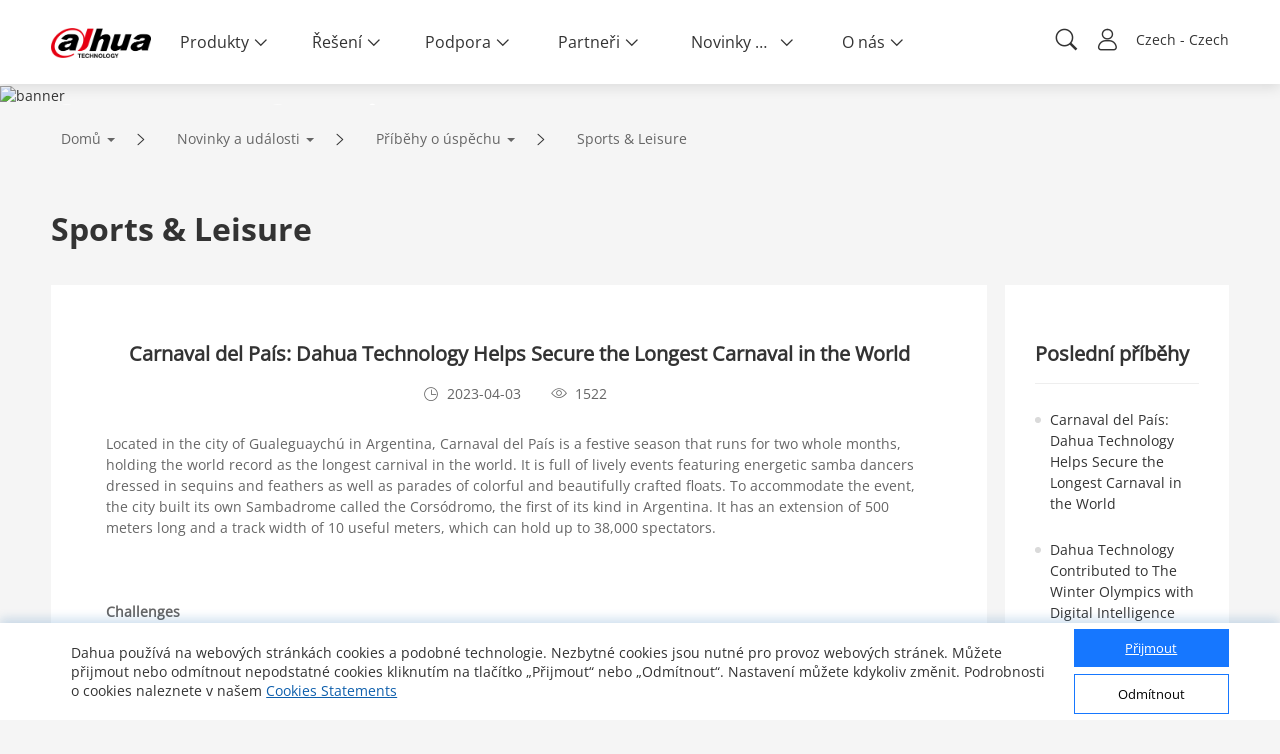

--- FILE ---
content_type: text/html; charset=UTF-8
request_url: https://www.dahuasecurity.com/frontInterface/home/banner/lan/cz/type/Success_Stories
body_size: 373
content:
{"status":"00","message":"OK","data":{"img_id":"2182","img_title":"Success Stories","img_keywords":"","img_description":"","img_linkurl":"","img_image":"https:\/\/materialfile.dahuasecurity.com\/dahua\/uploads\/image\/20220531\/success1.png","img_mobileurl":"","img_mobile_image":""}}

--- FILE ---
content_type: text/html; charset=UTF-8
request_url: https://www.dahuasecurity.com/frontInterface/home/footer/lan/cz
body_size: 4332
content:
{"status":"00","message":"OK","data":[{"menu_id":"12","type_id":"2","parent_id":"0","menu_name":"Produkty","meta_title":"Products","meta_keyword":"Products","meta_description":"Products","nav_link_name":"Products","nav_iconfont":"","nav_linktype":"1","nav_linkurl":"","nav_name_alias":"","children":[{"menu_id":"1","menu_keywords":"Network-Cameras","menu_name":"IP kamery","meta_title":"IP kamery","meta_keyword":"IP kamery","meta_description":"IP kamery","type":"1"},{"menu_id":"4562","menu_keywords":"HDCVI-Cameras","menu_name":"HDCVI kamery","meta_title":"HDCVI kamery","meta_keyword":"HDCVI kamery","meta_description":"HDCVI kamery","type":"0"},{"menu_id":"18199","menu_keywords":"PT-Cameras","menu_name":"PT kamery","meta_title":"PT kamery","meta_keyword":"PT kamery","meta_description":"PT kamery","type":"1"},{"menu_id":"4572","menu_keywords":"PTZ-Cameras","menu_name":"PTZ kamery","meta_title":"PTZ kamery","meta_keyword":"PTZ kamery","meta_description":"PTZ kamery","type":"1"},{"menu_id":"586","menu_keywords":"Thermal-Cameras","menu_name":"Termokamery","meta_title":"Term\u00e1ln\u00ed kamery","meta_keyword":"Term\u00e1ln\u00ed kamery","meta_description":"Term\u00e1ln\u00ed kamery","type":"0"},{"menu_id":"14197","menu_keywords":"Explosion-Proof--Anti-Corrosion","menu_name":"Explozi odoln\u00e9 a antikorozn\u00ed","meta_title":"Kamery do v\u00fdbu\u0161n\u00e9ho prost\u0159ed\u00ed a antikorozn\u00ed","meta_keyword":"Kamery do v\u00fdbu\u0161n\u00e9ho prost\u0159ed\u00ed a antikorozn\u00ed","meta_description":"Kamery do v\u00fdbu\u0161n\u00e9ho prost\u0159ed\u00ed a antikorozn\u00ed","type":"0"},{"menu_id":"100","menu_keywords":"Network-Recorders","menu_name":"NVR rekord\u00e9ry","meta_title":"NVR S\u00ed\u0165ov\u00e9 rekord\u00e9ry","meta_keyword":"NVR S\u00ed\u0165ov\u00e9 rekord\u00e9ry","meta_description":"NVR S\u00ed\u0165ov\u00e9 rekord\u00e9ry","type":"0"},{"menu_id":"417","menu_keywords":"HDCVI-Recorders","menu_name":"HDCVI rekord\u00e9ry","meta_title":"XVR HDCVI rekord\u00e9ry","meta_keyword":"XVR HDCVI rekord\u00e9ry","meta_description":"XVR HDCVI rekord\u00e9ry","type":"0"},{"menu_id":"2241","menu_keywords":"Storage","menu_name":"\u00dalo\u017ei\u0161t\u011b","meta_title":"\u00dalo\u017ei\u0161t\u011b","meta_keyword":"\u00dalo\u017ei\u0161t\u011b","meta_description":"\u00dalo\u017ei\u0161t\u011b","type":"0"},{"menu_id":"11","menu_keywords":"Video-Intercoms","menu_name":"Video Interkomy","meta_title":"Video Interkomy","meta_keyword":"Video Interkomy","meta_description":"Video Interkomy","type":"1"},{"menu_id":"544","menu_keywords":"Access-Control--Time-Attendance","menu_name":"Kontrola vstupu a doch\u00e1zka","meta_title":"P\u0159\u00edstupov\u00e9 a doch\u00e1zkov\u00e9 syst\u00e9my","meta_keyword":"P\u0159\u00edstupov\u00e9 a doch\u00e1zkov\u00e9 syst\u00e9my","meta_description":"P\u0159\u00edstupov\u00e9 a doch\u00e1zkov\u00e9 syst\u00e9my","type":"1"},{"menu_id":"551","menu_keywords":"Alarms","menu_name":"Alarmy","meta_title":"Alarmy a zabezpe\u010den\u00ed","meta_keyword":"Alarmy a zabezpe\u010den\u00ed","meta_description":"Alarmy a zabezpe\u010den\u00ed","type":"1"},{"menu_id":"12757","menu_keywords":"Fire-Alarm","menu_name":"Po\u017e\u00e1rn\u00ed hl\u00e1si\u010d","meta_title":"Po\u017e\u00e1rn\u00ed alarm","meta_keyword":"Po\u017e\u00e1rn\u00ed alarm","meta_description":"Po\u017e\u00e1rn\u00ed alarm","type":"0"},{"menu_id":"4472","menu_keywords":"Intelligent-Traffic","menu_name":"Dopravn\u00ed \u0159e\u0161en\u00ed","meta_title":"Dopravn\u00ed \u0159e\u0161en\u00ed","meta_keyword":"Dopravn\u00ed \u0159e\u0161en\u00ed","meta_description":"Dopravn\u00ed \u0159e\u0161en\u00ed","type":"1"},{"menu_id":"18035","menu_keywords":"Intelligent-EV-Charger","menu_name":"Inteligentn\u00ed EV nab\u00edje\u010dky","meta_title":"Intelligent-EV-Charger","meta_keyword":"Intelligent-EV-Charger","meta_description":"Intelligent-EV-Charger","type":"1"},{"menu_id":"16577","menu_keywords":"Mobile","menu_name":"Mobiln\u00ed \u0159e\u0161en\u00ed","meta_title":"Mobiln\u00ed \u0159e\u0161en\u00ed","meta_keyword":"Mobiln\u00ed \u0159e\u0161en\u00ed","meta_description":"Mobiln\u00ed \u0159e\u0161en\u00ed","type":"0"},{"menu_id":"651","menu_keywords":"Transmission","menu_name":"S\u00ed\u0165ov\u00e9 prvky","meta_title":"Switche","meta_keyword":"Switche","meta_description":"Switche","type":"1"},{"menu_id":"661","menu_keywords":"Display--Control","menu_name":"Zobrazen\u00ed a ovl\u00e1d\u00e1n\u00ed","meta_title":"Display & Control","meta_keyword":"Display &amp; Control","meta_description":"Display & Control","type":"1"},{"menu_id":"13387","menu_keywords":"Interactive-Whiteboards","menu_name":"Interaktivn\u00ed tabule","meta_title":"Interactive Whiteboards","meta_keyword":"Interactive Whiteboards","meta_description":"Interactive Whiteboards","type":"1"},{"menu_id":"4482","menu_keywords":"Video-Conferencing","menu_name":"Videokonference","meta_title":"Video Conferencing","meta_keyword":"Video Conferencing","meta_description":"Video Conferencing","type":"1"},{"menu_id":"16457","menu_keywords":"Intelligent-Computing","menu_name":"IVSS \/ IVD \/ IVS","meta_title":"IVSS \/ IVD \/ IVS","meta_keyword":"IVSS \/ IVD \/ IVS","meta_description":"IVSS \/ IVD \/ IVS","type":"1"},{"menu_id":"7767","menu_keywords":"Security-Screening--ESL--EAS","menu_name":"Bezpe\u010dnostn\u00ed screening","meta_title":"Security Screening","meta_keyword":"Security Screening","meta_description":"Security Screening","type":"1"},{"menu_id":"8","menu_keywords":"Software","menu_name":"Software","meta_title":"Software","meta_keyword":"Software","meta_description":"Software","type":"0"},{"menu_id":"18129","menu_keywords":"DoLynk-Cloud","menu_name":"DoLynk Cloud","meta_title":"DoLynk Cloud","meta_keyword":"DoLynk Cloud","meta_description":"DoLynk Cloud","type":"0"},{"menu_id":"2031","menu_keywords":"Accessories","menu_name":"P\u0159\u00edslu\u0161enstv\u00ed","meta_title":"Accessories","meta_keyword":"Accessories","meta_description":"Accessories","type":"0"},{"menu_id":"10417","menu_keywords":"Dahua-Memory","menu_name":"Dahua pam\u011bti","meta_title":"Dahua pam\u011bti","meta_keyword":"Dahua pam\u011bti","meta_description":"Dahua pam\u011bti","type":"1"},{"menu_id":"4512","menu_keywords":"Drone","menu_name":"Dron","meta_title":"Drone","meta_keyword":"Drone","meta_description":"Drone","type":"0"},{"menu_id":"18091","menu_keywords":"Audio--Sensing","menu_name":"Audio & Sensing","meta_title":"Audio & Sensing","meta_keyword":"Audio &amp; Sensing","meta_description":"Audio & Sensing","type":"1"},{"menu_id":"4522","menu_keywords":"Dedicated-Products","menu_name":"Specializovan\u00e9 produkty","meta_title":"Dedicated Products","meta_keyword":"Dedicated Products","meta_description":"Dedicated Products","type":"0"},{"menu_id":"4532","menu_keywords":"Discontinued-Products","menu_name":"Produkty s ukon\u010denou v\u00fdrobou","meta_title":"Discontinued Products","meta_keyword":"Discontinued Products\r\n","meta_description":"Discontinued Products","type":"0"}]},{"menu_id":"22","type_id":"62","parent_id":"0","menu_name":"\u0158e\u0161en\u00ed","meta_title":"Solutions","meta_keyword":"Solutions","meta_description":"Solutions","nav_link_name":"solutions","nav_iconfont":"","nav_linktype":"1","nav_linkurl":"","nav_name_alias":"","children":[{"menu_id":"191","menu_keywords":"Transport","menu_name":"Transport","meta_title":"Transportation","meta_keyword":"Transportation","meta_description":"Transportation","type":"list"},{"menu_id":"201","menu_keywords":"nergie","menu_name":"Kritick\u00e1 infrastruktura","meta_title":"Critical Infrastructure","meta_keyword":"Critical Infrastructure","meta_description":"Critical Infrastructure","type":"list"},{"menu_id":"141","menu_keywords":"Traffic","menu_name":"Doprava","meta_title":"Traffic","meta_keyword":"Traffic","meta_description":"Traffic","type":"list"},{"menu_id":"111","menu_keywords":"Banque--Finance","menu_name":"Bankovnictv\u00ed","meta_title":"Banking & Finance","meta_keyword":"Banking &amp; Finance","meta_description":"Banking & Finance","type":"detail","solution_id":"2562"},{"menu_id":"407","menu_keywords":"Btiment","menu_name":"Stavby","meta_title":"Building","meta_keyword":"Building","meta_description":"Building","type":"list"},{"menu_id":"171","menu_keywords":"Commerce-de-dtail","menu_name":"Obchod","meta_title":"Retail","meta_keyword":"Retail","meta_description":"Retail","type":"detail","solution_id":"5991"},{"menu_id":"582","menu_keywords":"Education","menu_name":"Vzd\u011bl\u00e1n\u00ed","meta_title":"Education","meta_keyword":"Education","meta_description":"Education","type":"detail","solution_id":"6422"},{"menu_id":"592","menu_keywords":"Healthcare","menu_name":"Zdravotnictv\u00ed","meta_title":"Healthcare","meta_keyword":"Healthcare","meta_description":"Healthcare","type":"detail","solution_id":"6432"}]},{"menu_id":"32","type_id":"112","parent_id":"0","menu_name":"Podpora","meta_title":"Support","meta_keyword":"Support","meta_description":"Support","nav_link_name":"support","nav_iconfont":"","nav_linktype":"2","nav_linkurl":"https:\/\/support.dahuasecurity.com\/","nav_name_alias":"","children":[{"menu_id":"2462","type_id":"0","parent_id":"32","menu_name":"N\u00e1stroje","meta_title":"assistant tools","meta_keyword":"assistant tools","meta_description":"assistant tools","nav_link_name":"\/tools","nav_iconfont":"icon-toolsbar","nav_linktype":"2","nav_linkurl":"https:\/\/support.dahuasecurity.com\/en\/tools","nav_name_alias":"\/tools"},{"menu_id":"1942","type_id":"0","parent_id":"32","menu_name":"Servisn\u00ed politika","meta_title":"Service Policy","meta_keyword":"Service Policy","meta_description":"Service Policy","nav_link_name":"\/ServicePolicy","nav_iconfont":"icon-mn_fuwu","nav_linktype":"2","nav_linkurl":"https:\/\/support.dahuasecurity.com\/en\/ServicePolicy","nav_name_alias":"\/ServicePolicy"},{"menu_id":"42","type_id":"142","parent_id":"32","menu_name":"Download Center","meta_title":"Download Center","meta_keyword":"Download Center","meta_description":"Download Center","nav_link_name":"downloadCenter","nav_iconfont":"icon-download1","nav_linktype":"1","nav_linkurl":"\/cz\/support\/DownloadCenter","nav_name_alias":""},{"menu_id":"82","type_id":"152","parent_id":"32","menu_name":"\u0160kolen\u00ed","meta_title":"Training","meta_keyword":"Training","meta_description":"Dahua provides training & certification programs for our partners. Online courses, local classroom training, training records, and product related operation guides can been found here","nav_link_name":"\/home","nav_iconfont":"icon-xunlianpeiyang","nav_linktype":"2","nav_linkurl":"https:\/\/training.dahuasecurity.com\/cz\/home","nav_name_alias":""},{"menu_id":"1962","type_id":"0","parent_id":"32","menu_name":"Servisn\u00ed linka","meta_title":"Contact","meta_keyword":"Contact","meta_description":"Contact","nav_link_name":"Contact","nav_iconfont":"icon-icontel","nav_linktype":"2","nav_linkurl":"https:\/\/support.dahuasecurity.com\/en\/Support\/Hotlines","nav_name_alias":"\/Support\/Hotlines"},{"menu_id":"52","type_id":"162","parent_id":"32","menu_name":"RMA","meta_title":"RMA","meta_keyword":"RMA","meta_description":"Dahua authorized partners can register their RMA No. and track their RMA articles","nav_link_name":"rma","nav_iconfont":"icon-weixiuyuyue","nav_linktype":"2","nav_linkurl":"https:\/\/rma.dahuasecurity.com\/en\/Login","nav_name_alias":""},{"menu_id":"62","type_id":"172","parent_id":"32","menu_name":"Video","meta_title":"Video","meta_keyword":"Video","meta_description":"View our latest company promotional video, exciting products and solutions descriptions, exhibition summary videos, and more","nav_link_name":"video","nav_iconfont":"icon-shipin2","nav_linktype":"1","nav_linkurl":"\/cz\/support\/Video","nav_name_alias":""}]},{"menu_id":"102","type_id":"242","parent_id":"0","menu_name":"Partne\u0159i","meta_title":"Partners","meta_keyword":"Partners","meta_description":"Partners","nav_link_name":"partners","nav_iconfont":"","nav_linktype":"2","nav_linkurl":"https:\/\/depp.dahuasecurity.com\/","nav_name_alias":"","children":[{"menu_id":"1657","type_id":"0","parent_id":"102","menu_name":"Partnersk\u00fd program Dahua ECO","meta_title":"Dahua Integration Partner Program","meta_keyword":"Dahua Integration Partner Program","meta_description":"Dahua Integration Partner Program","nav_link_name":"Dahua Integration Partner Program","nav_iconfont":"icon-zhiwei1","nav_linktype":"2","nav_linkurl":"https:\/\/depp.dahuasecurity.com\/","nav_name_alias":""}]},{"menu_id":"142","type_id":"12","parent_id":"0","menu_name":"Novinky a ud\u00e1losti","meta_title":"News & Events","meta_keyword":"News &amp; Events","meta_description":"News & Events","nav_link_name":"newsEvents","nav_iconfont":"","nav_linktype":"1","nav_linkurl":"","nav_name_alias":"","children":[{"menu_id":"152","type_id":"22","parent_id":"142","menu_name":"Tiskov\u00e9 zpr\u00e1vy","meta_title":"Press Release","meta_keyword":"Press Release","meta_description":"Press Release","nav_link_name":"pressRelease","nav_iconfont":"icon-xinwen","nav_linktype":"1","nav_linkurl":"\/cz\/newsEvents\/pressRelease","nav_name_alias":""},{"menu_id":"2402","type_id":"0","parent_id":"142","menu_name":"Blog","meta_title":"Blog","meta_keyword":"Blog","meta_description":"Blog","nav_link_name":"blog","nav_iconfont":"icon-blog","nav_linktype":"1","nav_linkurl":"\/cz\/newsEvents\/blog","nav_name_alias":"Blog"},{"menu_id":"162","type_id":"32","parent_id":"142","menu_name":"P\u0159\u00edb\u011bhy o \u00fasp\u011bchu","meta_title":"Success Stories","meta_keyword":"Success Stories","meta_description":"Success Stories","nav_link_name":"successStories","nav_iconfont":"icon-chenggong","nav_linktype":"1","nav_linkurl":"\/cz\/newsEvents\/successStories","nav_name_alias":""},{"menu_id":"92","type_id":"82","parent_id":"142","menu_name":"Akce","meta_title":"Notice","meta_keyword":"Notice","meta_description":"Notice","nav_link_name":"DahuaNotice","nav_iconfont":"icon-notice","nav_linktype":"1","nav_linkurl":"\/cz\/newsEvents\/DahuaNotice","nav_name_alias":""},{"menu_id":"172","type_id":"42","parent_id":"142","menu_name":"Udalosti","meta_title":"Events","meta_keyword":"Events","meta_description":"Events","nav_link_name":"events","nav_iconfont":"icon-icon-test","nav_linktype":"1","nav_linkurl":"\/cz\/newsEvents\/events","nav_name_alias":""},{"menu_id":"182","type_id":"52","parent_id":"142","menu_name":"Newsletter","meta_title":"Newsletter","meta_keyword":"Newsletter","meta_description":"Newsletter","nav_link_name":"newsletter","nav_iconfont":"icon-xinwentuisong","nav_linktype":"1","nav_linkurl":"\/cz\/newsEvents\/newsletter","nav_name_alias":""}]},{"menu_id":"192","type_id":"202","parent_id":"0","menu_name":"O n\u00e1s","meta_title":"About Us","meta_keyword":"About Us","meta_description":"About Us","nav_link_name":"aboutUs","nav_iconfont":"","nav_linktype":"1","nav_linkurl":"\/aboutUs\/introduction\/0","nav_name_alias":"","children":[{"menu_id":"202","type_id":"222","parent_id":"192","menu_name":"\u00davod","meta_title":"Introduction","meta_keyword":"Introduction","meta_description":"Introduction","nav_link_name":"introduction","nav_iconfont":"icon-jieshao","nav_linktype":"1","nav_linkurl":"\/cz\/aboutUs\/introduction\/0","nav_name_alias":""},{"menu_id":"2437","type_id":"202","parent_id":"192","menu_name":"Na\u0161e z\u00e1vazky","meta_title":"Our Commitments","meta_keyword":"Our Commitments","meta_description":"Our Commitments","nav_link_name":"introduction\/2447","nav_iconfont":"icon-mn_fuwu","nav_linktype":"2","nav_linkurl":"https:\/\/www.dahuasecurity.com\/aboutUs\/introduction\/2447","nav_name_alias":""},{"menu_id":"212","type_id":"232","parent_id":"192","menu_name":"Kontaktujte n\u00e1s","meta_title":"Contact Us","meta_keyword":"Contact Us","meta_description":"Contact Us","nav_link_name":"contactUs","nav_iconfont":"icon-lianxi","nav_linktype":"1","nav_linkurl":"\/cz\/contactUs?tab=1232","nav_name_alias":""},{"menu_id":"2312","type_id":"202","parent_id":"192","menu_name":"Spole\u010densk\u00e1 odpov\u011bdnost firmy","meta_title":"Corporate Social Responsibility","meta_keyword":"Corporate Social Responsibility","meta_description":"Corporate Social Responsibility","nav_link_name":"ESG","nav_iconfont":"icon-hezuo","nav_linktype":"1","nav_linkurl":"\/cz\/aboutUs\/ESG","nav_name_alias":""},{"menu_id":"72","type_id":"132","parent_id":"192","menu_name":"Kyberbezpe\u010dnost","meta_title":"Trust Center","meta_keyword":"Trust Center","meta_description":"Dahua fully recognizes the importance of cybersecurity. Here you can find the latest cybersecurity notices\/announcements, how to report a vulnerability, and recommended prevention methods","nav_link_name":"trustedCenter","nav_iconfont":"icon-network","nav_linktype":"1","nav_linkurl":"\/cz\/aboutUs\/trustedCenter","nav_name_alias":""},{"menu_id":"1502","type_id":"72","parent_id":"192","menu_name":"Podm\u00ednky u\u017eit\u00ed","meta_title":"Terms of Use","meta_keyword":"Terms of Use","meta_description":"Terms of Use","nav_link_name":"terms-of-use","nav_iconfont":"","nav_linktype":"1","nav_linkurl":"\/cz\/aboutUs\/terms-of-use","nav_name_alias":""},{"menu_id":"1512","type_id":"72","parent_id":"192","menu_name":"Z\u00e1sady ochrany osobn\u00edch \u00fadaj\u016f","meta_title":"Privacy Policy","meta_keyword":"Privacy Policy","meta_description":"Privacy Policy","nav_link_name":"privacy-policy","nav_iconfont":"","nav_linktype":"1","nav_linkurl":"\/cz\/cookie-policy","nav_name_alias":""},{"menu_id":"2302","type_id":"72","parent_id":"192","menu_name":"Pokyny pro pou\u017eit\u00ed ochrann\u00e9 zn\u00e1mky","meta_title":"Trademark Usage Guideline","meta_keyword":"Trademark Usage Guideline","meta_description":"Trademark Usage Guideline","nav_link_name":"Trademark-Usage-Guideline","nav_iconfont":"","nav_linktype":"0","nav_linkurl":"\/cz\/aboutUs\/Trademark-Usage-Guideline","nav_name_alias":"Trademark Usage Guideline"}]}]}

--- FILE ---
content_type: text/html; charset=UTF-8
request_url: https://www.dahuasecurity.com/frontInterface/home/is_china
body_size: 232
content:
{"status":"00","message":"OK","data":"sgp"}

--- FILE ---
content_type: application/javascript; charset=UTF-8
request_url: https://www.dahuasecurity.com/_nuxt/layouts/default.9a5e2b4c9a02c1442543.js
body_size: 35369
content:
/*! For license information please see LICENSES */
webpackJsonp([4],{"+Gst":function(t,e,i){t.exports=i.p+"img/dahua_xibanya-12.8510519.png"},"+V40":function(t,e,i){e=t.exports=i("FZ+f")(!1),e.push([t.i,"@font-face{font-family:Open Sans;src:url("+i("voiV")+') format("truetype")}@font-face{font-family:OpenSansBold;src:url('+i("kXc6")+') format("truetype")}@font-face{font-family:OpenSansLight;src:url('+i("L5Yz")+') format("truetype")}@font-face{font-family:Montserrat;src:url('+i("Oms8")+') format("truetype")}@font-face{font-family:MontserratExtraBold;src:url('+i("y+QS")+') format("truetype")}@font-face{font-family:MontserratBold;src:url('+i("fSOF")+') format("truetype")}.partner[data-v-283ebe36]{width:100%;height:100%;max-width:356px;max-height:600px;border-radius:24px 24px 24px 24px;position:relative}.partner .transition-box[data-v-283ebe36]{width:100%;height:100%;background:url('+i("N2AU")+") no-repeat;background-size:100%;border-radius:10px;padding:175px 88px 20px}.partner .transition-box .partner-close[data-v-283ebe36]{position:absolute;right:-15px;top:8px;text-align:right;padding-right:28px;height:34px;line-height:34px;font-size:14px}.partner .transition-box .partner-close i[data-v-283ebe36]{font-size:14px;color:#fff;padding:5px;background:rgba(0,0,0,.5)}.partner .transition-box .partner-close i[data-v-283ebe36]:hover{cursor:pointer}.partner .transition-box .content-title[data-v-283ebe36]{width:100%;display:-webkit-box;display:-ms-flexbox;display:flex;-webkit-box-pack:justify;-ms-flex-pack:justify;justify-content:space-between;font-size:14px}.partner .transition-box .content-title .content-title-left[data-v-283ebe36],.partner .transition-box .content-title .content-title-right[data-v-283ebe36]{width:-webkit-fit-content;width:-moz-fit-content;width:fit-content}.partner .transition-box .content-title .content-title-left .partner_logo[data-v-283ebe36],.partner .transition-box .content-title .content-title-right .partner_logo[data-v-283ebe36]{max-width:66px}.partner .transition-box .content-title .content-title-left .app_title[data-v-283ebe36],.partner .transition-box .content-title .content-title-right .app_title[data-v-283ebe36]{font-size:24px;font-weight:700;font-stretch:normal;letter-spacing:1px;color:#e8342f}.partner .transition-box .partner_app_title[data-v-283ebe36]{line-height:62px}.partner .transition-box .partner_app_title img[data-v-283ebe36]{border-top-left-radius:10px}.partner .transition-box .partner-title[data-v-283ebe36]{font-size:24px;font-weight:700;line-height:22px;letter-spacing:0;color:#333;margin-top:10px;margin-bottom:20px;background-image:-webkit-linear-gradient(73deg,#562e66,#b32b85 35%,#d9422a 69%,#e5b952);-webkit-background-clip:text;-webkit-text-fill-color:transparent}.partner .transition-box .partner-content[data-v-283ebe36]{width:100%;max-width:295px;font-size:14px;line-height:22px;letter-spacing:0;color:#666;margin:0 auto;padding-top:20px}.partner .transition-box .partner_ewm[data-v-283ebe36]{padding:20px 0;text-align:center}.partner .transition-box .partner_ewm>img[data-v-283ebe36]{max-width:162px;width:100%}.partner .transition-box .partner_ewm .download[data-v-283ebe36]{width:160px;margin:0 auto;height:40px;line-height:35px;text-align:center;font-size:24px;font-weight:700;color:#fff;background:#1d345f;border-radius:20px}.partner .btn[data-v-283ebe36]{font-size:14px;position:relative}.partner .btn .partners-close[data-v-283ebe36]{position:absolute;top:1px;left:8px}.partner .btn img[data-v-283ebe36]:first-child{vertical-align:middle;border-top-left-radius:10px;border-bottom-left-radius:10px}.partner .btn img[data-v-283ebe36]:nth-child(2){width:48px;vertical-align:middle}.partner .btn .btn-title[data-v-283ebe36]{font-size:22px;font-weight:700;vertical-align:middle;background-image:-webkit-linear-gradient(73deg,#562e66,#b32b85 35%,#d9422a 69%,#e5b952);-webkit-background-clip:text;-webkit-text-fill-color:transparent}.partner .btn .active[data-v-283ebe36]{display:none}.partner .ceen-list[data-v-283ebe36]{width:180px;text-align:center;height:35px;line-height:35px;background-color:#4f4f4f;margin-bottom:20px}.partner .ceen-list span[data-v-283ebe36]{color:#fff;font-size:18px;font-weight:700;line-height:29px}.partner .ceen-list[data-v-283ebe36]:hover{cursor:pointer;background-color:#c03821;-webkit-transition:all .8s cubic-bezier(.19,1,.22,1);transition:all .8s cubic-bezier(.19,1,.22,1)}.partner .max_bth[data-v-283ebe36]{max-width:234px!important;float:right;border-top-left-radius:11px;border-bottom-left-radius:11px;-webkit-box-shadow:0 0 8px 0 rgba(0,0,0,.12);box-shadow:0 0 8px 0 rgba(0,0,0,.12)}.partner .btn-hidden[data-v-283ebe36]{display:none}.partner .btn[data-v-283ebe36]:hover{cursor:pointer}@media screen and (max-width:500px){.partner .transition-box[data-v-283ebe36]{padding:155px 80px 20px}.partner .transition-box .ceen-list[data-v-283ebe36]{margin-bottom:18px}}@media screen and (max-width:400px){.partner .transition-box[data-v-283ebe36]{padding:140px 60px 10px}.partner .transition-box .ceen-list[data-v-283ebe36]{margin-bottom:16px}}",""])},"+usp":function(t,e,i){t.exports=i.p+"img/dahua_xibanya-2.3bb643c.png"},"/FnP":function(t,e,i){t.exports=i.p+"img/whatsapp-line.e573aac.png"},"0oSZ":function(t,e,i){t.exports=i.p+"img/dahua_xibanya-3.0ca0aaa.png"},"1C6n":function(t,e,i){var a=i("OqFz");"string"==typeof a&&(a=[[t.i,a,""]]),a.locals&&(t.exports=a.locals);i("rjj0")("562bab4f",a,!0)},"2qXx":function(t,e,i){t.exports=i.p+"img/floating-window_10.5d4c638.png"},"38iy":function(t,e,i){"use strict";var a=function(){var t=this,e=t.$createElement,a=t._self._c||e;return a("div",[a("div",{staticClass:"it-partner"},[a("el-collapse-transition",[a("div",{directives:[{name:"show",rawName:"v-show",value:t.isShow,expression:"isShow"}],staticClass:"transition-box",on:{mouseleave:t.handlePartnerLeave}},[a("p",{staticClass:"partner-close"},[a("i",{staticClass:"el-icon-close"})]),a("div",{staticClass:"content-title partner_app_title"},[a("div",{staticClass:"content-title-left"},[a("p",{staticClass:"app_title"},[t._v(t._s(t.localeMessage.lang_partner_app))])]),a("div",{staticClass:"content-title-right"},[a("img",{staticClass:"partner_logo",attrs:{src:i("or3o"),alt:"logo"}})])]),a("p",{staticClass:"partner-content",domProps:{innerHTML:t._s(t.localeMessage.lang_partner_app_content)}}),a("div",{staticClass:"partner_ewm"},[a("img",{attrs:{src:i("wK9p"),alt:""}}),a("a",{attrs:{href:"https://app.dahuasecurity.com/download.html",download:"",title:t.localeMessage.lang_white_paper_download,target:"_blank",rel:"nofollow noopener noreferrer"}},[a("p",{staticClass:"download"},[t._v("\n              "+t._s(t.localeMessage.lang_white_paper_download)+"\n            ")])])])])]),a("div",{directives:[{name:"show",rawName:"v-show",value:!t.isShow,expression:"!isShow"}],staticClass:"it-small-logo"},[a("img",{attrs:{slot:"logo",src:i("+usp")},on:{mouseover:t.handlePartner},slot:"logo"})])],1),a("div",{staticClass:"float_tips es_tips"},t._l(t.itFloat,function(e,i){return a("div",{key:i,staticClass:"show-icon it-icon"},[a("img",{class:{none:t.num==i},attrs:{src:e.float_linkurl,alt:e.content.title},on:{mouseover:function(e){t.handleOver(i)}}}),a("div",{directives:[{name:"show",rawName:"v-show",value:t.num==i,expression:"num == index"}],staticClass:"register_link es-link-dahua",on:{mouseleave:t.handleLeave}},[a("a",{staticClass:"es_title",attrs:{href:e.content.title_url,target:"_blank",title:e.content.title,rel:"nofollow noopener noreferrer"}},[t._v("\n          "+t._s(e.content.title)+"\n          "),a("img",{attrs:{src:e.content.content_url,alt:e.content.title}})]),t._l(e.content.esArr,function(t){return a("a",{key:t.id,staticClass:"es_link",attrs:{href:t.follow_linkurl,title:t.iconfont,target:"_blank",rel:"nofollow noopener noreferrer"}},[a("span",{staticClass:"iconfont",class:t.iconfont})])})],2)])}))])},o=[],n={render:a,staticRenderFns:o};e.a=n},"3Hv6":function(t,e,i){var a=i("M9/I");"string"==typeof a&&(a=[[t.i,a,""]]),a.locals&&(t.exports=a.locals);i("rjj0")("7642cb78",a,!0)},"43Jg":function(t,e,i){t.exports=i.p+"img/floating-window_08.72fa96c.png"},"4dev":function(t,e,i){"use strict";function a(t){i("1C6n"),i("9idq")}var o=i("lUmY"),n=i("INM2"),r=i("VU/8"),s=a,l=r(o.a,n.a,!1,s,"data-v-4910df5d",null);e.a=l.exports},"63uM":function(t,e,i){"use strict";var a=i("Dd8w"),o=i.n(a),n=i("bANw"),r=i("NYxO");e.a={data:function(){return{whitebox:["uk"],isShow:!1,uk_show:-1}},components:{whiteBox:n.a},computed:o()({},Object(r.mapState)({localeMessage:function(t){return t.locale.localeMessage},lang:function(t){return t.locale.lang}})),mounted:function(){var t=this;sessionStorage.getItem("ukClose")?this.uk_show=sessionStorage.getItem("ukClose"):this.uk_show=-1,window.addEventListener("click",this.whiteBox,!0),this.$on("hook:destroyed",function(){window.removeEventListener("click",t.whiteBox,!0)}),window.addEventListener("click",this.test,!0),this.$on("hook:destroyed",function(){window.removeEventListener("click",t.test,!0)})},methods:{ukClose:function(){sessionStorage.setItem("ukClose",1),this.uk_show=sessionStorage.getItem("ukClose")},partnerAPPLeave:function(){clearTimeout(this.t),clearTimeout(this.h)},appClose:function(){this.isShow=!1},appClick:function(){this.isShow=!this.isShow,clearTimeout(this.t)},partnerAppEnter:function(){var t=this;0==this.isShow&&(this.t=setTimeout(function(){t.isShow=!0},1e3))},whiteBox:function(){this.show,this.$store.commit("solution/SET_SMB_BTN",!1),this.show?(this.$store.commit("solution/SET_SMB_BTN",!1),this.$store.commit("common/SET_HIDDEN",!0)):this.$store.commit("common/SET_HIDDEN",!1),this.isShow&&(this.isShow=!1)}}}},"6Kvs":function(t,e,i){var a=i("EnBG");"string"==typeof a&&(a=[[t.i,a,""]]),a.locals&&(t.exports=a.locals);i("rjj0")("c7b5cfba",a,!0)},"7XoC":function(t,e,i){e=t.exports=i("FZ+f")(!1),e.push([t.i,".uk-tips .signup-link[data-v-62fdc958]{cursor:pointer;color:blue;text-decoration:underline}",""])},"7tix":function(t,e,i){"use strict";function a(t){i("8TKM")}var o=i("Uul/"),n=i("sMv9"),r=i("VU/8"),s=a,l=r(o.a,n.a,!1,s,"data-v-283ebe36",null);e.a=l.exports},"8CLU":function(t,e,i){"use strict";function a(t){i("TXFv")}var o=i("M64w"),n=i("QQTd"),r=i("VU/8"),s=a,l=r(o.a,n.a,!1,s,"data-v-62fdc958",null);e.a=l.exports},"8QrG":function(t,e,i){var a=i("SlOp");"string"==typeof a&&(a=[[t.i,a,""]]),a.locals&&(t.exports=a.locals);i("rjj0")("65b82293",a,!0)},"8TKM":function(t,e,i){var a=i("+V40");"string"==typeof a&&(a=[[t.i,a,""]]),a.locals&&(t.exports=a.locals);i("rjj0")("42adc6a0",a,!0)},"95Qu":function(t,e){!function(){var e="ABCDEFGHIJKLMNOPQRSTUVWXYZabcdefghijklmnopqrstuvwxyz0123456789+/",i={rotl:function(t,e){return t<<e|t>>>32-e},rotr:function(t,e){return t<<32-e|t>>>e},endian:function(t){if(t.constructor==Number)return 16711935&i.rotl(t,8)|4278255360&i.rotl(t,24);for(var e=0;e<t.length;e++)t[e]=i.endian(t[e]);return t},randomBytes:function(t){for(var e=[];t>0;t--)e.push(Math.floor(256*Math.random()));return e},bytesToWords:function(t){for(var e=[],i=0,a=0;i<t.length;i++,a+=8)e[a>>>5]|=t[i]<<24-a%32;return e},wordsToBytes:function(t){for(var e=[],i=0;i<32*t.length;i+=8)e.push(t[i>>>5]>>>24-i%32&255);return e},bytesToHex:function(t){for(var e=[],i=0;i<t.length;i++)e.push((t[i]>>>4).toString(16)),e.push((15&t[i]).toString(16));return e.join("")},hexToBytes:function(t){for(var e=[],i=0;i<t.length;i+=2)e.push(parseInt(t.substr(i,2),16));return e},bytesToBase64:function(t){for(var i=[],a=0;a<t.length;a+=3)for(var o=t[a]<<16|t[a+1]<<8|t[a+2],n=0;n<4;n++)8*a+6*n<=8*t.length?i.push(e.charAt(o>>>6*(3-n)&63)):i.push("=");return i.join("")},base64ToBytes:function(t){t=t.replace(/[^A-Z0-9+\/]/gi,"");for(var i=[],a=0,o=0;a<t.length;o=++a%4)0!=o&&i.push((e.indexOf(t.charAt(a-1))&Math.pow(2,-2*o+8)-1)<<2*o|e.indexOf(t.charAt(a))>>>6-2*o);return i}};t.exports=i}()},"9idq":function(t,e,i){var a=i("xG5N");"string"==typeof a&&(a=[[t.i,a,""]]),a.locals&&(t.exports=a.locals);i("rjj0")("5be49c99",a,!0)},ARP6:function(t,e,i){t.exports=i.p+"img/nl_appBox_bottom.17d0b89.png"},C5uW:function(t,e,i){"use strict";var a=i("Dd8w"),o=i.n(a),n=i("NYxO"),r=i("G4Zg"),s=i("pUbh"),l=i("lbHh"),d=i.n(l);e.a={data:function(){return{dialogVisible:!1,successDialogVisible:!1,result:{}}},mounted:function(){var t=this;s.a.privacyPolicy("732","/lan"+this.langPath).then(function(e){t.result=e.data}),this.init()},computed:o()({},Object(n.mapState)({langPath:function(t){return t.locale.langPath},lang:function(t){return t.locale.lang},localeMessage:function(t){return t.locale.localeMessage},loginParams:function(t){return t.user.loginParams},loginUserPrompt:function(t){return t.user.user_prompt},authUser:function(t){return t.user.authUser}})),methods:{handleClose:function(){var t=this;r.a.userPrompt("/lan"+this.langPath).then(function(e){var i=e.data.user_prompt;t.$store.commit("SET_USER_PROMPT",i),d.a.set("user_prompt",i,{path:"/",domain:".dahuasecurity.com"})}),this.dialogVisible=!1},init:function(){this.authUser&&(this.authUser&&this.loginUserPrompt&&"1"==this.loginUserPrompt?this.dialogVisible=!1:this.dialogVisible=!0)}}}},DJaw:function(t,e,i){e=t.exports=i("FZ+f")(!1),e.push([t.i,"@font-face{font-family:Open Sans;src:url("+i("voiV")+') format("truetype")}@font-face{font-family:OpenSansBold;src:url('+i("kXc6")+') format("truetype")}@font-face{font-family:OpenSansLight;src:url('+i("L5Yz")+') format("truetype")}@font-face{font-family:Montserrat;src:url('+i("Oms8")+') format("truetype")}@font-face{font-family:MontserratExtraBold;src:url('+i("y+QS")+') format("truetype")}@font-face{font-family:MontserratBold;src:url('+i("fSOF")+') format("truetype")}.it-partner[data-v-5ded8d05]{position:relative}.it-partner .it-small-logo[data-v-5ded8d05]{text-align:right}.it-partner .transition-box[data-v-5ded8d05]{width:100%;height:100%;background-color:#fff;border-top-left-radius:10px;border-bottom-left-radius:10px;padding:30px}.it-partner .transition-box .partner-close[data-v-5ded8d05]{position:absolute;right:-15px;top:5px;text-align:right;padding-right:28px;height:34px;line-height:34px;font-size:14px}.it-partner .transition-box .partner-close i[data-v-5ded8d05]{font-size:14px;color:#fff;padding:5px;background:rgba(0,0,0,.5)}.it-partner .transition-box .partner-close i[data-v-5ded8d05]:hover{cursor:pointer}.it-partner .transition-box .content-title[data-v-5ded8d05]{width:100%;display:-webkit-box;display:-ms-flexbox;display:flex;-webkit-box-pack:justify;-ms-flex-pack:justify;justify-content:space-between;font-size:14px}.it-partner .transition-box .content-title .content-title-left[data-v-5ded8d05],.it-partner .transition-box .content-title .content-title-right[data-v-5ded8d05]{width:-webkit-fit-content;width:-moz-fit-content;width:fit-content}.it-partner .transition-box .content-title .content-title-left .partner_logo[data-v-5ded8d05],.it-partner .transition-box .content-title .content-title-right .partner_logo[data-v-5ded8d05]{max-width:66px}.it-partner .transition-box .content-title .content-title-left .app_title[data-v-5ded8d05],.it-partner .transition-box .content-title .content-title-right .app_title[data-v-5ded8d05]{font-size:24px;font-weight:700;font-stretch:normal;letter-spacing:1px;color:#e8342f}.it-partner .transition-box .partner_app_title[data-v-5ded8d05]{padding-right:32px;line-height:62px}.it-partner .transition-box .partner-title[data-v-5ded8d05]{font-size:24px;font-weight:700;line-height:22px;letter-spacing:0;color:#333;margin-top:10px;margin-bottom:20px;background-image:-webkit-linear-gradient(73deg,#562e66,#b32b85 35%,#d9422a 69%,#e5b952);-webkit-background-clip:text;-webkit-text-fill-color:transparent}.it-partner .transition-box .partner-content[data-v-5ded8d05]{width:100%;max-width:295px;font-size:14px;line-height:22px;letter-spacing:0;color:#666;margin:0 auto;padding-top:20px}.it-partner .transition-box .partner_ewm[data-v-5ded8d05]{margin-top:20px;padding-right:32px;text-align:center}.it-partner .transition-box .partner_ewm>img[data-v-5ded8d05]{max-width:162px;width:100%}.it-partner .transition-box .download[data-v-5ded8d05]{width:200px;height:40px;line-height:40px;text-align:center;font-size:24px;font-weight:700;color:#fff;background-image:linear-gradient(73deg,#1777df,#4d6bbb 35%,#b0587d 69%,#ff4949),linear-gradient(#fff,#fff);background-blend-mode:normal,normal;border-radius:8px;margin:15px auto}.es_tips[data-v-5ded8d05]{bottom:15%!important;top:auto!important;float:right}.it-icon[data-v-5ded8d05]{margin-top:10px;text-align:right}.it-icon img[data-v-5ded8d05]{cursor:pointer}.register_link a[data-v-5ded8d05]{display:block;color:#fff;font-size:18px;padding:10px}.register_link a span[data-v-5ded8d05]{font-size:24px}.register_link .es_link[data-v-5ded8d05],.register_link .es_title[data-v-5ded8d05]:nth-child(3){padding:15px}.es-link-dahua[data-v-5ded8d05]{background-color:#d51619;-webkit-box-shadow:-1px 0 5px 0 rgba(0,0,0,.4);box-shadow:-1px 0 5px 0 rgba(0,0,0,.4);border-radius:8px 0 0 8px;max-width:312px;height:50px;line-height:50px;margin-top:unset;padding:0}.es-link-dahua a[data-v-5ded8d05]{display:inline-block;line-height:1;font-weight:600;font-size:20px;vertical-align:middle}.es-link-dahua img[data-v-5ded8d05]{padding:0 10px 0 0}.none[data-v-5ded8d05]{display:none;-webkit-transition:all .8s cubic-bezier(.19,1,.22,1);transition:all .8s cubic-bezier(.19,1,.22,1)}',""])},DacE:function(t,e,i){var a=i("DJaw");"string"==typeof a&&(a=[[t.i,a,""]]),a.locals&&(t.exports=a.locals);i("rjj0")("5c22ce4f",a,!0)},EKta:function(t,e,i){"use strict";function a(t){var e=t.length;if(e%4>0)throw new Error("Invalid string. Length must be a multiple of 4");return"="===t[e-2]?2:"="===t[e-1]?1:0}function o(t){return 3*t.length/4-a(t)}function n(t){var e,i,o,n,r,s=t.length;n=a(t),r=new p(3*s/4-n),i=n>0?s-4:s;var l=0;for(e=0;e<i;e+=4)o=c[t.charCodeAt(e)]<<18|c[t.charCodeAt(e+1)]<<12|c[t.charCodeAt(e+2)]<<6|c[t.charCodeAt(e+3)],r[l++]=o>>16&255,r[l++]=o>>8&255,r[l++]=255&o;return 2===n?(o=c[t.charCodeAt(e)]<<2|c[t.charCodeAt(e+1)]>>4,r[l++]=255&o):1===n&&(o=c[t.charCodeAt(e)]<<10|c[t.charCodeAt(e+1)]<<4|c[t.charCodeAt(e+2)]>>2,r[l++]=o>>8&255,r[l++]=255&o),r}function r(t){return d[t>>18&63]+d[t>>12&63]+d[t>>6&63]+d[63&t]}function s(t,e,i){for(var a,o=[],n=e;n<i;n+=3)a=(t[n]<<16)+(t[n+1]<<8)+t[n+2],o.push(r(a));return o.join("")}function l(t){for(var e,i=t.length,a=i%3,o="",n=[],r=0,l=i-a;r<l;r+=16383)n.push(s(t,r,r+16383>l?l:r+16383));return 1===a?(e=t[i-1],o+=d[e>>2],o+=d[e<<4&63],o+="=="):2===a&&(e=(t[i-2]<<8)+t[i-1],o+=d[e>>10],o+=d[e>>4&63],o+=d[e<<2&63],o+="="),n.push(o),n.join("")}e.byteLength=o,e.toByteArray=n,e.fromByteArray=l;for(var d=[],c=[],p="undefined"!=typeof Uint8Array?Uint8Array:Array,f="ABCDEFGHIJKLMNOPQRSTUVWXYZabcdefghijklmnopqrstuvwxyz0123456789+/",b=0,u=f.length;b<u;++b)d[b]=f[b],c[f.charCodeAt(b)]=b;c["-".charCodeAt(0)]=62,c["_".charCodeAt(0)]=63},EYvl:function(t,e,i){"use strict";var a=i("Dd8w"),o=i.n(a),n=i("NYxO");e.a={head:function(){var t=this.$route.params.lang,e="index"===this.$route.name||"lang"===this.$route.name;return{meta:[{property:"locale",name:"locale",content:""+(t||"en")},{property:"template",name:"template",content:e?"home-page":""},{property:"content-language","http-equiv":"content-language",content:this.seoTitleEnd}],link:[{rel:"canonical",href:"https://www.dahuasecurity.com/"+(t||"")}]}},computed:o()({},Object(n.mapState)({langList:function(t){return t.locale.langList},news:function(t){return t.home.homeData.data.news},seoTitleEnd:function(t){return t.locale.seoTitleEnd}}))}},EZND:function(t,e,i){"use strict";function a(t){i("YXH3")}var o=i("63uM"),n=i("bEM5"),r=i("VU/8"),s=a,l=r(o.a,n.a,!1,s,"data-v-96d87822",null);e.a=l.exports},EnBG:function(t,e,i){e=t.exports=i("FZ+f")(!1),e.push([t.i,".register-de .de-header[data-v-1825edf1]{position:relative}.register-de .de-header img[data-v-1825edf1]{width:100%}.register-de .de-header .close[data-v-1825edf1]{position:absolute;top:-7px;right:-7px;cursor:pointer;font-size:18px;color:#13346a;background-color:#fff;border-radius:50%;font-weight:700;padding:7px 8px}.register-de .de-form[data-v-1825edf1]{padding:0 3% 1px;background-color:#dbe5ee;border-bottom-left-radius:15px;border-bottom-right-radius:15px}.register-de .de-form .title[data-v-1825edf1]{font-size:26px;color:#13346a;text-align:center;padding:25px 0}.register-de .de-form .demo-ruleForm[data-v-1825edf1]{max-width:421px;margin:0 auto}.register-de .de-form .demo-ruleForm .email p[data-v-1825edf1]{color:#ff4949;font-size:12px;line-height:1;padding-top:4px;position:absolute;top:100%;left:0}.register-de .de-form .demo-ruleForm .agreement[data-v-1825edf1]{font-size:16px;color:red;padding-right:4px}.register-de .de-form .demo-ruleForm .submit[data-v-1825edf1]{text-align:center;margin:35px 0!important}.register-de .de-form .demo-ruleForm .submit span[data-v-1825edf1]{cursor:pointer;font-size:24px;font-weight:700;color:#fff;padding:10px 35px;background-image:linear-gradient(77deg,#015,#163a6e 50%,#2c6287);border-radius:30px}.register-de .success[data-v-1825edf1]{max-width:480px!important;background-color:#fff;border-radius:8px}.register-de .success .icon[data-v-1825edf1]{text-align:center;color:#52c41a;padding:20px 0}.register-de .success .icon span[data-v-1825edf1]{font-size:40px}.register-de .success .success-title[data-v-1825edf1]{text-align:center;font-size:18px;color:#102e67;padding-bottom:30px}",""])},EuP9:function(t,e,i){"use strict";(function(t){function a(){return n.TYPED_ARRAY_SUPPORT?2147483647:1073741823}function o(t,e){if(a()<e)throw new RangeError("Invalid typed array length");return n.TYPED_ARRAY_SUPPORT?(t=new Uint8Array(e),t.__proto__=n.prototype):(null===t&&(t=new n(e)),t.length=e),t}function n(t,e,i){if(!(n.TYPED_ARRAY_SUPPORT||this instanceof n))return new n(t,e,i);if("number"==typeof t){if("string"==typeof e)throw new Error("If encoding is specified then the first argument must be a string");return d(this,t)}return r(this,t,e,i)}function r(t,e,i,a){if("number"==typeof e)throw new TypeError('"value" argument must not be a number');return"undefined"!=typeof ArrayBuffer&&e instanceof ArrayBuffer?f(t,e,i,a):"string"==typeof e?c(t,e,i):b(t,e)}function s(t){if("number"!=typeof t)throw new TypeError('"size" argument must be a number');if(t<0)throw new RangeError('"size" argument must not be negative')}function l(t,e,i,a){return s(e),e<=0?o(t,e):void 0!==i?"string"==typeof a?o(t,e).fill(i,a):o(t,e).fill(i):o(t,e)}function d(t,e){if(s(e),t=o(t,e<0?0:0|u(e)),!n.TYPED_ARRAY_SUPPORT)for(var i=0;i<e;++i)t[i]=0;return t}function c(t,e,i){if("string"==typeof i&&""!==i||(i="utf8"),!n.isEncoding(i))throw new TypeError('"encoding" must be a valid string encoding');var a=0|g(e,i);t=o(t,a);var r=t.write(e,i);return r!==a&&(t=t.slice(0,r)),t}function p(t,e){var i=e.length<0?0:0|u(e.length);t=o(t,i);for(var a=0;a<i;a+=1)t[a]=255&e[a];return t}function f(t,e,i,a){if(e.byteLength,i<0||e.byteLength<i)throw new RangeError("'offset' is out of bounds");if(e.byteLength<i+(a||0))throw new RangeError("'length' is out of bounds");return e=void 0===i&&void 0===a?new Uint8Array(e):void 0===a?new Uint8Array(e,i):new Uint8Array(e,i,a),n.TYPED_ARRAY_SUPPORT?(t=e,t.__proto__=n.prototype):t=p(t,e),t}function b(t,e){if(n.isBuffer(e)){var i=0|u(e.length);return t=o(t,i),0===t.length?t:(e.copy(t,0,0,i),t)}if(e){if("undefined"!=typeof ArrayBuffer&&e.buffer instanceof ArrayBuffer||"length"in e)return"number"!=typeof e.length||J(e.length)?o(t,0):p(t,e);if("Buffer"===e.type&&Z(e.data))return p(t,e.data)}throw new TypeError("First argument must be a string, Buffer, ArrayBuffer, Array, or array-like object.")}function u(t){if(t>=a())throw new RangeError("Attempt to allocate Buffer larger than maximum size: 0x"+a().toString(16)+" bytes");return 0|t}function h(t){return+t!=t&&(t=0),n.alloc(+t)}function g(t,e){if(n.isBuffer(t))return t.length;if("undefined"!=typeof ArrayBuffer&&"function"==typeof ArrayBuffer.isView&&(ArrayBuffer.isView(t)||t instanceof ArrayBuffer))return t.byteLength;"string"!=typeof t&&(t=""+t);var i=t.length;if(0===i)return 0;for(var a=!1;;)switch(e){case"ascii":case"latin1":case"binary":return i;case"utf8":case"utf-8":case void 0:return V(t).length;case"ucs2":case"ucs-2":case"utf16le":case"utf-16le":return 2*i;case"hex":return i>>>1;case"base64":return W(t).length;default:if(a)return V(t).length;e=(""+e).toLowerCase(),a=!0}}function x(t,e,i){var a=!1;if((void 0===e||e<0)&&(e=0),e>this.length)return"";if((void 0===i||i>this.length)&&(i=this.length),i<=0)return"";if(i>>>=0,e>>>=0,i<=e)return"";for(t||(t="utf8");;)switch(t){case"hex":return R(this,e,i);case"utf8":case"utf-8":return T(this,e,i);case"ascii":return E(this,e,i);case"latin1":case"binary":return P(this,e,i);case"base64":return M(this,e,i);case"ucs2":case"ucs-2":case"utf16le":case"utf-16le":return I(this,e,i);default:if(a)throw new TypeError("Unknown encoding: "+t);t=(t+"").toLowerCase(),a=!0}}function m(t,e,i){var a=t[e];t[e]=t[i],t[i]=a}function w(t,e,i,a,o){if(0===t.length)return-1;if("string"==typeof i?(a=i,i=0):i>2147483647?i=2147483647:i<-2147483648&&(i=-2147483648),i=+i,isNaN(i)&&(i=o?0:t.length-1),i<0&&(i=t.length+i),i>=t.length){if(o)return-1;i=t.length-1}else if(i<0){if(!o)return-1;i=0}if("string"==typeof e&&(e=n.from(e,a)),n.isBuffer(e))return 0===e.length?-1:v(t,e,i,a,o);if("number"==typeof e)return e&=255,n.TYPED_ARRAY_SUPPORT&&"function"==typeof Uint8Array.prototype.indexOf?o?Uint8Array.prototype.indexOf.call(t,e,i):Uint8Array.prototype.lastIndexOf.call(t,e,i):v(t,[e],i,a,o);throw new TypeError("val must be string, number or Buffer")}function v(t,e,i,a,o){function n(t,e){return 1===r?t[e]:t.readUInt16BE(e*r)}var r=1,s=t.length,l=e.length;if(void 0!==a&&("ucs2"===(a=String(a).toLowerCase())||"ucs-2"===a||"utf16le"===a||"utf-16le"===a)){if(t.length<2||e.length<2)return-1;r=2,s/=2,l/=2,i/=2}var d;if(o){var c=-1;for(d=i;d<s;d++)if(n(t,d)===n(e,-1===c?0:d-c)){if(-1===c&&(c=d),d-c+1===l)return c*r}else-1!==c&&(d-=d-c),c=-1}else for(i+l>s&&(i=s-l),d=i;d>=0;d--){for(var p=!0,f=0;f<l;f++)if(n(t,d+f)!==n(e,f)){p=!1;break}if(p)return d}return-1}function _(t,e,i,a){i=Number(i)||0;var o=t.length-i;a?(a=Number(a))>o&&(a=o):a=o;var n=e.length;if(n%2!=0)throw new TypeError("Invalid hex string");a>n/2&&(a=n/2);for(var r=0;r<a;++r){var s=parseInt(e.substr(2*r,2),16);if(isNaN(s))return r;t[i+r]=s}return r}function y(t,e,i,a){return X(V(e,t.length-i),t,i,a)}function k(t,e,i,a){return X(H(e),t,i,a)}function C(t,e,i,a){return k(t,e,i,a)}function S(t,e,i,a){return X(W(e),t,i,a)}function j(t,e,i,a){return X(q(e,t.length-i),t,i,a)}function M(t,e,i){return 0===e&&i===t.length?G.fromByteArray(t):G.fromByteArray(t.slice(e,i))}function T(t,e,i){i=Math.min(t.length,i);for(var a=[],o=e;o<i;){var n=t[o],r=null,s=n>239?4:n>223?3:n>191?2:1;if(o+s<=i){var l,d,c,p;switch(s){case 1:n<128&&(r=n);break;case 2:l=t[o+1],128==(192&l)&&(p=(31&n)<<6|63&l)>127&&(r=p);break;case 3:l=t[o+1],d=t[o+2],128==(192&l)&&128==(192&d)&&(p=(15&n)<<12|(63&l)<<6|63&d)>2047&&(p<55296||p>57343)&&(r=p);break;case 4:l=t[o+1],d=t[o+2],c=t[o+3],128==(192&l)&&128==(192&d)&&128==(192&c)&&(p=(15&n)<<18|(63&l)<<12|(63&d)<<6|63&c)>65535&&p<1114112&&(r=p)}}null===r?(r=65533,s=1):r>65535&&(r-=65536,a.push(r>>>10&1023|55296),r=56320|1023&r),a.push(r),o+=s}return A(a)}function A(t){var e=t.length;if(e<=Q)return String.fromCharCode.apply(String,t);for(var i="",a=0;a<e;)i+=String.fromCharCode.apply(String,t.slice(a,a+=Q));return i}function E(t,e,i){var a="";i=Math.min(t.length,i);for(var o=e;o<i;++o)a+=String.fromCharCode(127&t[o]);return a}function P(t,e,i){var a="";i=Math.min(t.length,i);for(var o=e;o<i;++o)a+=String.fromCharCode(t[o]);return a}function R(t,e,i){var a=t.length;(!e||e<0)&&(e=0),(!i||i<0||i>a)&&(i=a);for(var o="",n=e;n<i;++n)o+=$(t[n]);return o}function I(t,e,i){for(var a=t.slice(e,i),o="",n=0;n<a.length;n+=2)o+=String.fromCharCode(a[n]+256*a[n+1]);return o}function z(t,e,i){if(t%1!=0||t<0)throw new RangeError("offset is not uint");if(t+e>i)throw new RangeError("Trying to access beyond buffer length")}function B(t,e,i,a,o,r){if(!n.isBuffer(t))throw new TypeError('"buffer" argument must be a Buffer instance');if(e>o||e<r)throw new RangeError('"value" argument is out of bounds');if(i+a>t.length)throw new RangeError("Index out of range")}function D(t,e,i,a){e<0&&(e=65535+e+1);for(var o=0,n=Math.min(t.length-i,2);o<n;++o)t[i+o]=(e&255<<8*(a?o:1-o))>>>8*(a?o:1-o)}function N(t,e,i,a){e<0&&(e=4294967295+e+1);for(var o=0,n=Math.min(t.length-i,4);o<n;++o)t[i+o]=e>>>8*(a?o:3-o)&255}function L(t,e,i,a,o,n){if(i+a>t.length)throw new RangeError("Index out of range");if(i<0)throw new RangeError("Index out of range")}function U(t,e,i,a,o){return o||L(t,e,i,4,3.4028234663852886e38,-3.4028234663852886e38),K.write(t,e,i,a,23,4),i+4}function O(t,e,i,a,o){return o||L(t,e,i,8,1.7976931348623157e308,-1.7976931348623157e308),K.write(t,e,i,a,52,8),i+8}function F(t){if(t=Y(t).replace(tt,""),t.length<2)return"";for(;t.length%4!=0;)t+="=";return t}function Y(t){return t.trim?t.trim():t.replace(/^\s+|\s+$/g,"")}function $(t){return t<16?"0"+t.toString(16):t.toString(16)}function V(t,e){e=e||1/0;for(var i,a=t.length,o=null,n=[],r=0;r<a;++r){if((i=t.charCodeAt(r))>55295&&i<57344){if(!o){if(i>56319){(e-=3)>-1&&n.push(239,191,189);continue}if(r+1===a){(e-=3)>-1&&n.push(239,191,189);continue}o=i;continue}if(i<56320){(e-=3)>-1&&n.push(239,191,189),o=i;continue}i=65536+(o-55296<<10|i-56320)}else o&&(e-=3)>-1&&n.push(239,191,189);if(o=null,i<128){if((e-=1)<0)break;n.push(i)}else if(i<2048){if((e-=2)<0)break;n.push(i>>6|192,63&i|128)}else if(i<65536){if((e-=3)<0)break;n.push(i>>12|224,i>>6&63|128,63&i|128)}else{if(!(i<1114112))throw new Error("Invalid code point");if((e-=4)<0)break;n.push(i>>18|240,i>>12&63|128,i>>6&63|128,63&i|128)}}return n}function H(t){for(var e=[],i=0;i<t.length;++i)e.push(255&t.charCodeAt(i));return e}function q(t,e){for(var i,a,o,n=[],r=0;r<t.length&&!((e-=2)<0);++r)i=t.charCodeAt(r),a=i>>8,o=i%256,n.push(o),n.push(a);return n}function W(t){return G.toByteArray(F(t))}function X(t,e,i,a){for(var o=0;o<a&&!(o+i>=e.length||o>=t.length);++o)e[o+i]=t[o];return o}function J(t){return t!==t}var G=i("EKta"),K=i("ujcs"),Z=i("sOR5");e.Buffer=n,e.SlowBuffer=h,e.INSPECT_MAX_BYTES=50,n.TYPED_ARRAY_SUPPORT=void 0!==t.TYPED_ARRAY_SUPPORT?t.TYPED_ARRAY_SUPPORT:function(){try{var t=new Uint8Array(1);return t.__proto__={__proto__:Uint8Array.prototype,foo:function(){return 42}},42===t.foo()&&"function"==typeof t.subarray&&0===t.subarray(1,1).byteLength}catch(t){return!1}}(),e.kMaxLength=a(),n.poolSize=8192,n._augment=function(t){return t.__proto__=n.prototype,t},n.from=function(t,e,i){return r(null,t,e,i)},n.TYPED_ARRAY_SUPPORT&&(n.prototype.__proto__=Uint8Array.prototype,n.__proto__=Uint8Array,"undefined"!=typeof Symbol&&Symbol.species&&n[Symbol.species]===n&&Object.defineProperty(n,Symbol.species,{value:null,configurable:!0})),n.alloc=function(t,e,i){return l(null,t,e,i)},n.allocUnsafe=function(t){return d(null,t)},n.allocUnsafeSlow=function(t){return d(null,t)},n.isBuffer=function(t){return!(null==t||!t._isBuffer)},n.compare=function(t,e){if(!n.isBuffer(t)||!n.isBuffer(e))throw new TypeError("Arguments must be Buffers");if(t===e)return 0;for(var i=t.length,a=e.length,o=0,r=Math.min(i,a);o<r;++o)if(t[o]!==e[o]){i=t[o],a=e[o];break}return i<a?-1:a<i?1:0},n.isEncoding=function(t){switch(String(t).toLowerCase()){case"hex":case"utf8":case"utf-8":case"ascii":case"latin1":case"binary":case"base64":case"ucs2":case"ucs-2":case"utf16le":case"utf-16le":return!0;default:return!1}},n.concat=function(t,e){if(!Z(t))throw new TypeError('"list" argument must be an Array of Buffers');if(0===t.length)return n.alloc(0);var i;if(void 0===e)for(e=0,i=0;i<t.length;++i)e+=t[i].length;var a=n.allocUnsafe(e),o=0;for(i=0;i<t.length;++i){var r=t[i];if(!n.isBuffer(r))throw new TypeError('"list" argument must be an Array of Buffers');r.copy(a,o),o+=r.length}return a},n.byteLength=g,n.prototype._isBuffer=!0,n.prototype.swap16=function(){var t=this.length;if(t%2!=0)throw new RangeError("Buffer size must be a multiple of 16-bits");for(var e=0;e<t;e+=2)m(this,e,e+1);return this},n.prototype.swap32=function(){var t=this.length;if(t%4!=0)throw new RangeError("Buffer size must be a multiple of 32-bits");for(var e=0;e<t;e+=4)m(this,e,e+3),m(this,e+1,e+2);return this},n.prototype.swap64=function(){var t=this.length;if(t%8!=0)throw new RangeError("Buffer size must be a multiple of 64-bits");for(var e=0;e<t;e+=8)m(this,e,e+7),m(this,e+1,e+6),m(this,e+2,e+5),m(this,e+3,e+4);return this},n.prototype.toString=function(){var t=0|this.length;return 0===t?"":0===arguments.length?T(this,0,t):x.apply(this,arguments)},n.prototype.equals=function(t){if(!n.isBuffer(t))throw new TypeError("Argument must be a Buffer");return this===t||0===n.compare(this,t)},n.prototype.inspect=function(){var t="",i=e.INSPECT_MAX_BYTES;return this.length>0&&(t=this.toString("hex",0,i).match(/.{2}/g).join(" "),this.length>i&&(t+=" ... ")),"<Buffer "+t+">"},n.prototype.compare=function(t,e,i,a,o){if(!n.isBuffer(t))throw new TypeError("Argument must be a Buffer");if(void 0===e&&(e=0),void 0===i&&(i=t?t.length:0),void 0===a&&(a=0),void 0===o&&(o=this.length),e<0||i>t.length||a<0||o>this.length)throw new RangeError("out of range index");if(a>=o&&e>=i)return 0;if(a>=o)return-1;if(e>=i)return 1;if(e>>>=0,i>>>=0,a>>>=0,o>>>=0,this===t)return 0;for(var r=o-a,s=i-e,l=Math.min(r,s),d=this.slice(a,o),c=t.slice(e,i),p=0;p<l;++p)if(d[p]!==c[p]){r=d[p],s=c[p];break}return r<s?-1:s<r?1:0},n.prototype.includes=function(t,e,i){return-1!==this.indexOf(t,e,i)},n.prototype.indexOf=function(t,e,i){return w(this,t,e,i,!0)},n.prototype.lastIndexOf=function(t,e,i){return w(this,t,e,i,!1)},n.prototype.write=function(t,e,i,a){if(void 0===e)a="utf8",i=this.length,e=0;else if(void 0===i&&"string"==typeof e)a=e,i=this.length,e=0;else{if(!isFinite(e))throw new Error("Buffer.write(string, encoding, offset[, length]) is no longer supported");e|=0,isFinite(i)?(i|=0,void 0===a&&(a="utf8")):(a=i,i=void 0)}var o=this.length-e;if((void 0===i||i>o)&&(i=o),t.length>0&&(i<0||e<0)||e>this.length)throw new RangeError("Attempt to write outside buffer bounds");a||(a="utf8");for(var n=!1;;)switch(a){case"hex":return _(this,t,e,i);case"utf8":case"utf-8":return y(this,t,e,i);case"ascii":return k(this,t,e,i);case"latin1":case"binary":return C(this,t,e,i);case"base64":return S(this,t,e,i);case"ucs2":case"ucs-2":case"utf16le":case"utf-16le":return j(this,t,e,i);default:if(n)throw new TypeError("Unknown encoding: "+a);a=(""+a).toLowerCase(),n=!0}},n.prototype.toJSON=function(){return{type:"Buffer",data:Array.prototype.slice.call(this._arr||this,0)}};var Q=4096;n.prototype.slice=function(t,e){var i=this.length;t=~~t,e=void 0===e?i:~~e,t<0?(t+=i)<0&&(t=0):t>i&&(t=i),e<0?(e+=i)<0&&(e=0):e>i&&(e=i),e<t&&(e=t);var a;if(n.TYPED_ARRAY_SUPPORT)a=this.subarray(t,e),a.__proto__=n.prototype;else{var o=e-t;a=new n(o,void 0);for(var r=0;r<o;++r)a[r]=this[r+t]}return a},n.prototype.readUIntLE=function(t,e,i){t|=0,e|=0,i||z(t,e,this.length);for(var a=this[t],o=1,n=0;++n<e&&(o*=256);)a+=this[t+n]*o;return a},n.prototype.readUIntBE=function(t,e,i){t|=0,e|=0,i||z(t,e,this.length);for(var a=this[t+--e],o=1;e>0&&(o*=256);)a+=this[t+--e]*o;return a},n.prototype.readUInt8=function(t,e){return e||z(t,1,this.length),this[t]},n.prototype.readUInt16LE=function(t,e){return e||z(t,2,this.length),this[t]|this[t+1]<<8},n.prototype.readUInt16BE=function(t,e){return e||z(t,2,this.length),this[t]<<8|this[t+1]},n.prototype.readUInt32LE=function(t,e){return e||z(t,4,this.length),(this[t]|this[t+1]<<8|this[t+2]<<16)+16777216*this[t+3]},n.prototype.readUInt32BE=function(t,e){return e||z(t,4,this.length),16777216*this[t]+(this[t+1]<<16|this[t+2]<<8|this[t+3])},n.prototype.readIntLE=function(t,e,i){t|=0,e|=0,i||z(t,e,this.length);for(var a=this[t],o=1,n=0;++n<e&&(o*=256);)a+=this[t+n]*o;return o*=128,a>=o&&(a-=Math.pow(2,8*e)),a},n.prototype.readIntBE=function(t,e,i){t|=0,e|=0,i||z(t,e,this.length);for(var a=e,o=1,n=this[t+--a];a>0&&(o*=256);)n+=this[t+--a]*o;return o*=128,n>=o&&(n-=Math.pow(2,8*e)),n},n.prototype.readInt8=function(t,e){return e||z(t,1,this.length),128&this[t]?-1*(255-this[t]+1):this[t]},n.prototype.readInt16LE=function(t,e){e||z(t,2,this.length);var i=this[t]|this[t+1]<<8;return 32768&i?4294901760|i:i},n.prototype.readInt16BE=function(t,e){e||z(t,2,this.length);var i=this[t+1]|this[t]<<8;return 32768&i?4294901760|i:i},n.prototype.readInt32LE=function(t,e){return e||z(t,4,this.length),this[t]|this[t+1]<<8|this[t+2]<<16|this[t+3]<<24},n.prototype.readInt32BE=function(t,e){return e||z(t,4,this.length),this[t]<<24|this[t+1]<<16|this[t+2]<<8|this[t+3]},n.prototype.readFloatLE=function(t,e){return e||z(t,4,this.length),K.read(this,t,!0,23,4)},n.prototype.readFloatBE=function(t,e){return e||z(t,4,this.length),K.read(this,t,!1,23,4)},n.prototype.readDoubleLE=function(t,e){return e||z(t,8,this.length),K.read(this,t,!0,52,8)},n.prototype.readDoubleBE=function(t,e){return e||z(t,8,this.length),K.read(this,t,!1,52,8)},n.prototype.writeUIntLE=function(t,e,i,a){if(t=+t,e|=0,i|=0,!a){B(this,t,e,i,Math.pow(2,8*i)-1,0)}var o=1,n=0;for(this[e]=255&t;++n<i&&(o*=256);)this[e+n]=t/o&255;return e+i},n.prototype.writeUIntBE=function(t,e,i,a){if(t=+t,e|=0,i|=0,!a){B(this,t,e,i,Math.pow(2,8*i)-1,0)}var o=i-1,n=1;for(this[e+o]=255&t;--o>=0&&(n*=256);)this[e+o]=t/n&255;return e+i},n.prototype.writeUInt8=function(t,e,i){return t=+t,e|=0,i||B(this,t,e,1,255,0),n.TYPED_ARRAY_SUPPORT||(t=Math.floor(t)),this[e]=255&t,e+1},n.prototype.writeUInt16LE=function(t,e,i){return t=+t,e|=0,i||B(this,t,e,2,65535,0),n.TYPED_ARRAY_SUPPORT?(this[e]=255&t,this[e+1]=t>>>8):D(this,t,e,!0),e+2},n.prototype.writeUInt16BE=function(t,e,i){return t=+t,e|=0,i||B(this,t,e,2,65535,0),n.TYPED_ARRAY_SUPPORT?(this[e]=t>>>8,this[e+1]=255&t):D(this,t,e,!1),e+2},n.prototype.writeUInt32LE=function(t,e,i){return t=+t,e|=0,i||B(this,t,e,4,4294967295,0),n.TYPED_ARRAY_SUPPORT?(this[e+3]=t>>>24,this[e+2]=t>>>16,this[e+1]=t>>>8,this[e]=255&t):N(this,t,e,!0),e+4},n.prototype.writeUInt32BE=function(t,e,i){return t=+t,e|=0,i||B(this,t,e,4,4294967295,0),n.TYPED_ARRAY_SUPPORT?(this[e]=t>>>24,this[e+1]=t>>>16,this[e+2]=t>>>8,this[e+3]=255&t):N(this,t,e,!1),e+4},n.prototype.writeIntLE=function(t,e,i,a){if(t=+t,e|=0,!a){var o=Math.pow(2,8*i-1);B(this,t,e,i,o-1,-o)}var n=0,r=1,s=0;for(this[e]=255&t;++n<i&&(r*=256);)t<0&&0===s&&0!==this[e+n-1]&&(s=1),this[e+n]=(t/r>>0)-s&255;return e+i},n.prototype.writeIntBE=function(t,e,i,a){if(t=+t,e|=0,!a){var o=Math.pow(2,8*i-1);B(this,t,e,i,o-1,-o)}var n=i-1,r=1,s=0;for(this[e+n]=255&t;--n>=0&&(r*=256);)t<0&&0===s&&0!==this[e+n+1]&&(s=1),this[e+n]=(t/r>>0)-s&255;return e+i},n.prototype.writeInt8=function(t,e,i){return t=+t,e|=0,i||B(this,t,e,1,127,-128),n.TYPED_ARRAY_SUPPORT||(t=Math.floor(t)),t<0&&(t=255+t+1),this[e]=255&t,e+1},n.prototype.writeInt16LE=function(t,e,i){return t=+t,e|=0,i||B(this,t,e,2,32767,-32768),n.TYPED_ARRAY_SUPPORT?(this[e]=255&t,this[e+1]=t>>>8):D(this,t,e,!0),e+2},n.prototype.writeInt16BE=function(t,e,i){return t=+t,e|=0,i||B(this,t,e,2,32767,-32768),n.TYPED_ARRAY_SUPPORT?(this[e]=t>>>8,this[e+1]=255&t):D(this,t,e,!1),e+2},n.prototype.writeInt32LE=function(t,e,i){return t=+t,e|=0,i||B(this,t,e,4,2147483647,-2147483648),n.TYPED_ARRAY_SUPPORT?(this[e]=255&t,this[e+1]=t>>>8,this[e+2]=t>>>16,this[e+3]=t>>>24):N(this,t,e,!0),e+4},n.prototype.writeInt32BE=function(t,e,i){return t=+t,e|=0,i||B(this,t,e,4,2147483647,-2147483648),t<0&&(t=4294967295+t+1),n.TYPED_ARRAY_SUPPORT?(this[e]=t>>>24,this[e+1]=t>>>16,this[e+2]=t>>>8,this[e+3]=255&t):N(this,t,e,!1),e+4},n.prototype.writeFloatLE=function(t,e,i){return U(this,t,e,!0,i)},n.prototype.writeFloatBE=function(t,e,i){return U(this,t,e,!1,i)},n.prototype.writeDoubleLE=function(t,e,i){return O(this,t,e,!0,i)},n.prototype.writeDoubleBE=function(t,e,i){return O(this,t,e,!1,i)},n.prototype.copy=function(t,e,i,a){if(i||(i=0),a||0===a||(a=this.length),e>=t.length&&(e=t.length),e||(e=0),a>0&&a<i&&(a=i),a===i)return 0;if(0===t.length||0===this.length)return 0;if(e<0)throw new RangeError("targetStart out of bounds");if(i<0||i>=this.length)throw new RangeError("sourceStart out of bounds");if(a<0)throw new RangeError("sourceEnd out of bounds");a>this.length&&(a=this.length),t.length-e<a-i&&(a=t.length-e+i);var o,r=a-i;if(this===t&&i<e&&e<a)for(o=r-1;o>=0;--o)t[o+e]=this[o+i];else if(r<1e3||!n.TYPED_ARRAY_SUPPORT)for(o=0;o<r;++o)t[o+e]=this[o+i];else Uint8Array.prototype.set.call(t,this.subarray(i,i+r),e);return r},n.prototype.fill=function(t,e,i,a){if("string"==typeof t){if("string"==typeof e?(a=e,e=0,i=this.length):"string"==typeof i&&(a=i,i=this.length),1===t.length){var o=t.charCodeAt(0);o<256&&(t=o)}if(void 0!==a&&"string"!=typeof a)throw new TypeError("encoding must be a string");if("string"==typeof a&&!n.isEncoding(a))throw new TypeError("Unknown encoding: "+a)}else"number"==typeof t&&(t&=255);if(e<0||this.length<e||this.length<i)throw new RangeError("Out of range index");if(i<=e)return this;e>>>=0,i=void 0===i?this.length:i>>>0,t||(t=0);var r;if("number"==typeof t)for(r=e;r<i;++r)this[r]=t;else{var s=n.isBuffer(t)?t:V(new n(t,a).toString()),l=s.length;for(r=0;r<i-e;++r)this[r+e]=s[r%l]}return this};var tt=/[^+\/0-9A-Za-z-_]/g}).call(e,i("DuR2"))},GGev:function(t,e,i){"use strict";var a=i("Dd8w"),o=i.n(a),n=i("qfdc"),r=i.n(n),s=i("43Jg"),l=i.n(s),d=i("2qXx"),c=i.n(d),p=i("+Gst"),f=i.n(p),b=i("+usp"),u=(i.n(b),i("hDUt")),h=i.n(u),g=i("LxvH"),x=i.n(g),m=i("bANw"),w=i("NYxO");e.a={data:function(){return{whitebox:["it"],num:-1,isShow:!1,t:null,itFloat:[{float_linkurl:r.a,content:{title:"Formazione Online",title_url:"https://italy.dahuasecurity.com/formazione_online/",content_url:x.a,esArr:[],soporte:"",ventas:""}},{float_linkurl:l.a,content:{title:"",content_url:"",esArr:[{id:1,follow_linkurl:"https://www.facebook.com/DahuaTechnologyItaly",iconfont:"icon-facebookicon"},{id:2,follow_linkurl:"https://www.linkedin.com/company/dahua-technology-italy-srl",iconfont:"icon-linkedin"},{id:3,follow_linkurl:"https://www.youtube.com/channel/UC-WpmjV2byb9C0dg1G9oSXg",iconfont:"icon-youtube"}],soporte:"",ventas:""}},{float_linkurl:c.a,content:{title:"Contatti",title_url:"mailto: marketing.italy@dahuatech.com",content_url:x.a,esArr:[],soporte:""}},{float_linkurl:f.a,content:{title:"Nuovi Prodotti",title_url:"https://italy.dahuasecurity.com/npl/",content_url:x.a,esArr:[]}},{float_linkurl:h.a,content:{title:"Trova i Nostri Distributori",title_url:"https://italy.dahuasecurity.com/distributori_ufficiali/",content_url:x.a,esArr:[]}}]}},components:{whiteBox:m.a},mounted:function(){var t=this;window.addEventListener("click",this.whiteBox,!0),this.$on("hook:destroyed",function(){window.removeEventListener("click",t.whiteBox,!0)}),window.addEventListener("click",this.test,!0),this.$on("hook:destroyed",function(){window.removeEventListener("click",t.test,!0)})},methods:{handleOver:function(t){var e=this;this.t=setTimeout(function(){e.num=t},100)},handlePartner:function(){var t=this;this.t=setTimeout(function(){t.isShow=!0},100)},handleLeave:function(){this.index=-1,this.num=this.index,clearTimeout(this.t)},handlePartnerLeave:function(){var t=this;this.t=setTimeout(function(){t.isShow=!1,t.num=-1},100)},whiteBox:function(){this.show,this.$store.commit("solution/SET_SMB_BTN",!1),this.show?(this.$store.commit("solution/SET_SMB_BTN",!1),this.$store.commit("common/SET_HIDDEN",!0)):this.$store.commit("common/SET_HIDDEN",!1),this.isShow&&(this.isShow=!1),this.num&&(this.num=-1)}},computed:o()({},Object(w.mapState)({localeMessage:function(t){return t.locale.localeMessage},show:function(t){return t.solution.SmbShow},hidden:function(t){return t.common.hidden}}),{isMobile:function(){return this.$store.state.option.mobileLayout}})}},HVR3:function(t,e,i){e=t.exports=i("FZ+f")(!1),e.push([t.i,".register-de .el-dialog__wrapper{background:rgba(0,0,0,.5)}.register-de .el-dialog{background-color:transparent;-webkit-box-shadow:none;box-shadow:none}.register-de .el-dialog__body{max-width:800px;background:linear-gradient(152deg,#226bea 15%,#8fb8ff 89%);border-radius:20px;margin:0 auto;padding:0}.register-de .el-dialog__headerbtn{display:none}.register-de .el-dialog--small{width:70%}@media screen and (max-width:768px){.register-de .el-dialog--small{width:92%}}.register-de .el-form-item__label{font-size:16px;color:#333}.register-de .el-form-item__content{margin-left:70px!important;line-height:24px}.register-de .agreement-all .el-form-item__content{margin-left:0!important}.register-de .el-input__inner{border-radius:24px;padding:20px 10px 20px 24px}.register-de .el-checkbox__label{word-break:keep-all;word-wrap:break-word;white-space:pre-wrap}.v-modal{display:none!important}",""])},INM2:function(t,e,i){"use strict";var a=function(){var t=this,e=t.$createElement,a=t._self._c||e;return a("div",{staticClass:"register-de"},[a("el-dialog",{attrs:{visible:t.dialogVisible,"close-on-press-escape":!1,"close-on-click-modal":!0,top:"10%"},on:{"update:visible":function(e){t.dialogVisible=e},"before-close":t.handleClose}},[a("div",{staticClass:"de-header"},[a("img",{attrs:{src:i("/Uly"),alt:"logo"}}),a("p",{staticClass:"title"},[t._v(t._s(t.result.title))]),a("span",{staticClass:"iconfont icon-chacha close",on:{click:t.handleClose}})]),a("div",{staticClass:"de-form"},[a("div",{staticClass:"box"},[a("div",{domProps:{innerHTML:t._s(t.result.content)}})]),a("div",{staticClass:"footbox"},[a("el-checkbox",{on:{input:t.changeit},model:{value:t.checked,callback:function(e){t.checked=e},expression:"checked"}},[t._v(t._s(t.result.remind_more))]),""!==t.result.read_more_url?a("button",{on:{click:t.readmore}},[t._v("\n          "+t._s(t.result.read_more))]):t._e()],1)])]),a("el-dialog",{attrs:{visible:t.successDialogVisible,"close-on-press-escape":!1,"close-on-click-modal":!0,width:"100%"},on:{"update:visible":function(e){t.successDialogVisible=e}}},[a("div",{staticClass:"success"},[a("p",{staticClass:"icon"},[a("span",{staticClass:"iconfont icon-yes"})]),a("p",{staticClass:"success-title"},[t._v(t._s(t.result.success))])])])],1)},o=[],n={render:a,staticRenderFns:o};e.a=n},JWhE:function(t,e,i){var a=i("NC0f");"string"==typeof a&&(a=[[t.i,a,""]]),a.locals&&(t.exports=a.locals);i("rjj0")("2d2c7d21",a,!0)},LxvH:function(t,e,i){t.exports=i.p+"img/shou_03.bf71f8a.png"},M64w:function(t,e,i){"use strict";var a=i("L28S"),o=(i.n(a),i("psK2")),n=(i.n(o),i("2X9z")),r=i.n(n),s=i("Dd8w"),l=i.n(s),d=i("m+uS"),c=i("NYxO"),p=i("lbHh"),f=i.n(p);e.a={name:"GlobalDialog",data:function(){return{visible:!1,title:"",message:"register",dialogFormVisible:!1,dissubmit:!1,information:{companyName:"",companyType:"Distributor",accountSubType:"",regionId:"",countryId:"",countryCode:"",countryName:"",provinceId:"",provinceName:"",cityId:"",cityCode:"",cityName:"",taxno:"",name:"",phone:"",option:[],option1:"",option2:""},errmessage:"",rules:{companyName:[{required:!0,message:"Company Name is required!",trigger:"change"}],companyType:[{required:!0,message:"Company Type is required!",trigger:"change"}],regionId:[{required:!0,message:"Please select region",trigger:"change"}],countryId:[{required:!0,message:"Please select country",trigger:"change"}],provinceId:[{required:!0,message:"Please select province",trigger:"change"}],cityId:[{required:!0,message:"Please select city",trigger:"change"}],name:[{required:!0,message:"Please enter name",trigger:"change"}],phone:[{required:!0,message:"Please enter phone",trigger:"change"}],option:[{type:"array",required:!0,message:"Please select",trigger:"change"}],option2:[{required:!0,message:"Please select",trigger:"change"}]},questions:[{value:"A",label:"Video Surveillance System"},{value:"B",label:"Access Control System"},{value:"C",label:"Video Intercom System"},{value:"D",label:"Intrusion Alarm System"},{value:"E",label:"Mobile Vehicle System"},{value:"F",label:"Intelligent Traffic System"},{value:"G",label:"Display and Control"},{value:"H",label:"Parking Management System"},{value:"I",label:"Video Management System"},{value:"J",label:"Data Communication"}],countryList:{},provinceList:{},cityList:{}}},computed:l()({},Object(c.mapState)({langPath:function(t){return t.locale.langPath},localeMessage:function(t){return t.locale.localeMessage},operation:function(t){return t.user.operation},newRegion:function(t){try{return t.sign.newRegion.data}catch(t){return[]}},signupurl:function(t){return"/uk/user/signup"},status:function(t){return t.support.classroomInformation.data.status}})),created:function(){this.$store.dispatch("sign/newRegion")},methods:{show:function(t){this.message=t,this.visible=!0},handleClose:function(){this.visible=!1},ukGoBack:function(){if("updateName"==this.message)return void this.$router.push({path:this.langPath+"/user/updateprofile"});this.visible=!1},toImprove:function(){this.dialogFormVisible=!0},infor:function(){this.dialogFormVisible=!0,this.information={companyName:"",companyType:"Distributor",regionId:"",countryId:"",countryCode:"",countryName:"",provinceId:"",provinceName:"",cityId:"",cityCode:"",cityName:"",taxno:"",name:"",phone:"",option:[],option1:"",option2:""}},getCountry:function(){var t=this;this.information.countryId="",this.information.provinceId="",this.information.cityId="",d.a.newCountry({region:this.information.regionId}).then(function(e){console.log(e),t.countryList=e.data}).catch(function(t){console.log(t)})},getProvince:function(){var t=this;this.information.provinceId="",this.information.cityId="",d.a.newProvince({country:this.information.countryId}).then(function(e){console.log(e),t.provinceList=e.data}).catch(function(t){console.log(t)})},getCity:function(){var t=this;this.information.cityId="",d.a.newCity({province:this.information.provinceId}).then(function(e){console.log(e),t.cityList=e.data}).catch(function(t){console.log(t)})},submit:function(t){var e=this;this.$refs[t].validate(function(t){if(!t)return console.log("error submit!!"),!1;e.countryList.forEach(function(t){t.id==e.information.countryId&&(e.information.countryName=t.name,e.information.countryCode=t.code)}),e.provinceList.forEach(function(t){t.id==e.information.provinceId&&(e.information.provinceName=t.name,e.information.provinceCode=t.code)}),e.cityList.forEach(function(t){t.id==e.information.cityId&&(e.information.cityName=t.name,e.information.cityCode=t.code)}),"Distributor"==e.information.companyType?e.information.accountSubType="installer":e.information.accountSubType=e.information.companyType,e.information.token=f.a.get("patoken")||"",e.information.option1=e.information.option.join("、"),e.dissubmit=!0,d.a.submitInfo(e.information).then(function(t){console.log(t),"00"==t.status?(e.dialogFormVisible=!1,e.dialogerrVisible=!0,e.dissubmit=!1):(e.errmessage=t.message,e.dissubmit=!1,e.dialogerrVisible2=!0)}).catch(function(t){e.errmessage=t.response.data.message,r()({message:e.errmessage,type:"error"}),e.dissubmit=!1,e.dialogerrVisible2=!0})})}}}},"M9/I":function(t,e,i){e=t.exports=i("FZ+f")(!1),e.push([t.i,".register-de .de-header[data-v-db7d401a]{position:relative;border-radius:20px 20px 0 0}.register-de .de-header img[data-v-db7d401a]{width:110px;position:absolute;top:20px;left:32px}.register-de .de-header .title[data-v-db7d401a]{font-size:20px;font-weight:700;color:#fff;text-align:center;padding-top:60px}.register-de .de-header .close[data-v-db7d401a]{position:absolute;top:25px;right:25px;cursor:pointer;font-size:18px;color:#fff;font-weight:700;padding:7px 8px}.register-de .de-form[data-v-db7d401a]{width:100%;padding:24px;border-bottom-left-radius:15px;border-bottom-right-radius:15px;position:relative;overflow:hidden}.register-de .de-form .font-img[data-v-db7d401a]{position:absolute;bottom:10px;left:-30px;width:110%;z-index:2002}.register-de .de-form .box[data-v-db7d401a]{background-color:#fff;padding:16px 24px;overflow-y:auto;height:400px;border-radius:14px}.register-de .de-form .footbox[data-v-db7d401a]{margin-top:20px;z-index:2003;display:-webkit-box;display:-ms-flexbox;display:flex;-webkit-box-align:center;-ms-flex-align:center;align-items:center;-webkit-box-pack:center;-ms-flex-pack:center;justify-content:center;position:relative}.register-de .de-form .footbox .el-checkbox__label[data-v-db7d401a]{font-size:18px;font-weight:400;color:#333}.register-de .de-form .footbox button[data-v-db7d401a]{cursor:pointer;width:180px;height:52px;background:#fff;border-radius:26px;font-size:24px;font-weight:700;color:#1677ff}.register-de .success[data-v-db7d401a]{max-width:480px!important;background-color:#fff;border-radius:8px}.register-de .success .icon[data-v-db7d401a]{text-align:center;color:#52c41a;padding:20px 0}.register-de .success .icon span[data-v-db7d401a]{font-size:40px}.register-de .success .success-title[data-v-db7d401a]{text-align:center;font-size:18px;color:#102e67;padding-bottom:30px}",""])},Ma2J:function(t,e,i){"use strict";function a(t){i("onyn"),i("JWhE")}Object.defineProperty(e,"__esModule",{value:!0});var o=i("nzCY"),n=i("pdyG"),r=i("VU/8"),s=a,l=r(o.a,n.a,!1,s,"data-v-30f7a2db",null);e.default=l.exports},N2AU:function(t,e,i){t.exports=i.p+"img/ceen-box-big.1ef2552.png"},N7Hf:function(t,e,i){var a=i("jkqW");"string"==typeof a&&(a=[[t.i,a,""]]),a.locals&&(t.exports=a.locals);i("rjj0")("6f3e1f8b",a,!0)},NC0f:function(t,e,i){e=t.exports=i("FZ+f")(!1),e.push([t.i,".slide-robot-dialog{width:92%;max-width:800px;min-height:450px;border-radius:10px}.slide-robot-dialog .el-dialog__body{padding:0 40px 40px}.slide-robot-dialog .robot-dialog-title{font-weight:700;font-size:18px;line-height:26px}.slide-robot-dialog .robot-bg{text-align:center;margin-top:40px;height:100px;overflow:hidden}.slide-robot-dialog .robot-bg .img-box{max-width:100%}.slide-robot-dialog .robot-dialog-list .robot-dialog-item{display:-webkit-box;display:-ms-flexbox;display:flex;-webkit-box-align:center;-ms-flex-align:center;align-items:center;padding:16px 40px;-webkit-box-shadow:0 4px 10px 0 rgba(54,54,54,.05);box-shadow:0 4px 10px 0 rgba(54,54,54,.05);border-radius:8px 8px 8px 8px;border:1px solid transparent;margin-bottom:24px;cursor:pointer}.slide-robot-dialog .robot-dialog-list .robot-dialog-item.active-item{border:1px solid #287ec8}.slide-robot-dialog .robot-dialog-list .robot-dialog-item .icon-box{max-width:48px;margin-right:16px}.slide-robot-dialog .robot-dialog-list .robot-dialog-item .text-box{width:calc(100% - 88px)}.slide-robot-dialog .robot-dialog-list .robot-dialog-item .text-box .title{font-weight:600;font-size:16px;color:#363636;line-height:24px}.slide-robot-dialog .robot-dialog-list .robot-dialog-item .text-box .desc{font-weight:400;font-size:12px;color:#5a5a5a;line-height:16px;margin-top:4px}.slide-robot-dialog .robot-dialog-list .robot-dialog-item .check{max-width:24px;margin-left:16px;font-size:24px;color:#0e5fac}.slide-robot-dialog .el-dialog__close{border-radius:999px 999px 999px 999px;border:1px solid #efefef;padding:10px;font-size:10px;color:#5a5a5a}.MediaStatement-popup .support-notice-button .el-button{width:100%!important}",""])},OVYN:function(t,e,i){t.exports=i.p+"img/nl_appBox_top.c940db7.png"},OqFz:function(t,e,i){e=t.exports=i("FZ+f")(!1),e.push([t.i,".register-de[data-v-4910df5d]{width:70%}.register-de .de-header[data-v-4910df5d]{position:relative;height:100px;background:linear-gradient(-45deg,#346f90,#25537e);border-radius:20px 20px 0 0}.register-de .de-header img[data-v-4910df5d]{width:110px;position:absolute;top:20px;left:32px}.register-de .de-header .title[data-v-4910df5d]{font-size:20px;font-weight:700;color:#fff;text-align:center;padding-top:60px}.register-de .de-header .close[data-v-4910df5d]{position:absolute;top:-7px;right:-7px;cursor:pointer;font-size:18px;color:#13346a;background-color:#fff;border-radius:50%;font-weight:700;padding:7px 8px}.register-de .de-form[data-v-4910df5d]{width:100%;padding:20px;background-color:#dbe5ee;border-bottom-left-radius:15px;border-bottom-right-radius:15px}.register-de .de-form .box[data-v-4910df5d]{background-color:#fff;padding:10px;overflow-y:auto;height:400px}.register-de .de-form .footbox[data-v-4910df5d]{margin-top:20px;display:-webkit-box;display:-ms-flexbox;display:flex;-webkit-box-align:center;-ms-flex-align:center;align-items:center;-webkit-box-pack:justify;-ms-flex-pack:justify;justify-content:space-between}.register-de .de-form .footbox .el-checkbox__label[data-v-4910df5d]{font-size:18px;font-weight:400;color:#333}.register-de .de-form .footbox button[data-v-4910df5d]{cursor:pointer;width:180px;height:52px;background:-webkit-gradient(linear,left top,right top,color-stop(0,#051a5b),to(#295c83));background:linear-gradient(90deg,#051a5b,#295c83);border-radius:26px;font-size:24px;font-weight:700;color:#fff}.register-de .success[data-v-4910df5d]{max-width:480px!important;background-color:#fff;border-radius:8px}.register-de .success .icon[data-v-4910df5d]{text-align:center;color:#52c41a;padding:20px 0}.register-de .success .icon span[data-v-4910df5d]{font-size:40px}.register-de .success .success-title[data-v-4910df5d]{text-align:center;font-size:18px;color:#102e67;padding-bottom:30px}",""])},QQTd:function(t,e,i){"use strict";var a=function(){var t=this,e=t.$createElement,i=t._self._c||e;return i("div",[i("el-dialog",{staticClass:"uk-tips",attrs:{title:"Tips",visible:t.visible,size:"tiny",top:"28.5%","show-close":!1,"close-on-click-modal":!1,"close-on-press-escape":!1},on:{"update:visible":function(e){t.visible=e}}},["register"==t.message?i("span",[t._v("To access the full content of the training module, please click\n      "),i("a",{staticClass:"signup-link",attrs:{href:t.signupurl}},[t._v("here")]),t._v("\n      for registration ")]):"updateName"==t.message?i("span",[t._v("\n      To access the complete content of the training module, please click\n      "),i("a",{staticClass:"signup-link",attrs:{href:this.langPath+"/user/updateprofile"}},[t._v("here")]),t._v("\n      to update name information.\n    ")]):i("span",[t._v("To access the full content of the training module, please click "),i("a",{staticClass:"signup-link",on:{click:t.toImprove}},[t._v("here")]),t._v(" to update the required information. Thank you.")]),i("span",{staticClass:"dialog-footer",attrs:{slot:"footer"},slot:"footer"},[i("el-button",{staticStyle:{color:"#ffffff"},attrs:{type:"primary"},on:{click:t.ukGoBack}},[t._v("confirm")])],1)]),i("el-dialog",{attrs:{title:"improve personal information",visible:t.dialogFormVisible,"custom-class":"improvedia"},on:{"update:visible":function(e){t.dialogFormVisible=e}}},[i("el-form",{ref:"information",attrs:{model:t.information,rules:t.rules,"label-width":"190px","label-position":"left"}},[i("el-form-item",{attrs:{label:"Company Name",prop:"companyName"}},[i("el-input",{model:{value:t.information.companyName,callback:function(e){t.information.companyName=e},expression:"information.companyName"}})],1),i("el-form-item",{attrs:{label:"Company Type",prop:"companyType"}},[i("el-select",{model:{value:t.information.companyType,callback:function(e){t.information.companyType=e},expression:"information.companyType"}},[i("el-option",{attrs:{label:"Distributor/Installer",value:"Distributor"}})],1)],1),i("span",{staticClass:"tips"},[t._v("Currently, only distributor and installer partner identity\n        authentication is supported. If you are a different type of partner,\n        please contact your local Dahua salesperson")]),i("el-form-item",{attrs:{label:"Region",prop:"regionId"}},[i("el-select",{attrs:{filterable:""},on:{change:function(e){t.getCountry()}},model:{value:t.information.regionId,callback:function(e){t.information.regionId=e},expression:"information.regionId"}},t._l(t.newRegion,function(t,e){return i("el-option",{key:e,attrs:{label:t.name,value:t.id}})}))],1),i("el-form-item",{attrs:{label:"Country/Region",prop:"countryId"}},[i("el-select",{attrs:{filterable:"",placeholder:"Please select a region first"},on:{change:function(e){t.getProvince()}},model:{value:t.information.countryId,callback:function(e){t.information.countryId=e},expression:"information.countryId"}},t._l(t.countryList,function(t,e){return i("el-option",{key:e,attrs:{label:t.name,value:t.id}})}))],1),i("el-form-item",{attrs:{label:"Province",prop:"provinceId"}},[i("el-select",{attrs:{filterable:"",placeholder:"Please select a country first"},on:{change:function(e){t.getCity()}},model:{value:t.information.provinceId,callback:function(e){t.information.provinceId=e},expression:"information.provinceId"}},t._l(t.provinceList,function(t,e){return i("el-option",{key:e,attrs:{label:t.name,value:t.id}})}))],1),i("el-form-item",{attrs:{label:"City",prop:"cityId"}},[i("el-select",{attrs:{filterable:"",placeholder:"Please select a province first"},model:{value:t.information.cityId,callback:function(e){t.information.cityId=e},expression:"information.cityId"}},t._l(t.cityList,function(t,e){return i("el-option",{key:e,attrs:{label:t.name,value:t.id}})}))],1),i("el-form-item",{attrs:{label:"Name",prop:"name"}},[i("el-input",{model:{value:t.information.name,callback:function(e){t.information.name=e},expression:"information.name"}})],1),i("el-form-item",{attrs:{label:"Phone",prop:"phone"}},[i("el-input",{model:{value:t.information.phone,callback:function(e){t.information.phone=e},expression:"information.phone"}})],1),i("el-form-item",{attrs:{label:"Which theme do you want to participate in the Dahua Training certification？",prop:"option"}},[i("el-select",{attrs:{multiple:"","collapse-tags":""},model:{value:t.information.option,callback:function(e){t.information.option=e},expression:"information.option"}},t._l(t.questions,function(t,e){return i("el-option",{key:e,attrs:{label:t.label,value:t.value}})}))],1),i("el-form-item",{attrs:{label:"What kind of Training mode do you prefer？",prop:"option2"}},[i("el-select",{model:{value:t.information.option2,callback:function(e){t.information.option2=e},expression:"information.option2"}},[i("el-option",{attrs:{label:"Online Training",value:"A"}}),i("el-option",{attrs:{label:"Classroom Training",value:"B"}}),i("el-option",{attrs:{label:"Webinars",value:"C"}})],1)],1)],1),i("div",{staticStyle:{"text-align":"center"},attrs:{slot:"footer"},slot:"footer"},[0==t.dissubmit?i("el-button",{attrs:{type:"primary"},on:{click:function(e){t.submit("information")}}},[t._v("Submit")]):i("el-button",{attrs:{type:"primary",disabled:""},on:{click:function(e){t.submit("information")}}},[t._v("Submit")])],1)],1)],1)},o=[],n={render:a,staticRenderFns:o};e.a=n},SLe8:function(t,e,i){t.exports=i.p+"img/vector-object.edef19b.png"},SlOp:function(t,e,i){e=t.exports=i("FZ+f")(!1),e.push([t.i,"@font-face{font-family:Open Sans;src:url("+i("voiV")+') format("truetype")}@font-face{font-family:OpenSansBold;src:url('+i("kXc6")+') format("truetype")}@font-face{font-family:OpenSansLight;src:url('+i("L5Yz")+') format("truetype")}@font-face{font-family:Montserrat;src:url('+i("Oms8")+') format("truetype")}@font-face{font-family:MontserratExtraBold;src:url('+i("y+QS")+') format("truetype")}@font-face{font-family:MontserratBold;src:url('+i("fSOF")+') format("truetype")}.float_tips[data-v-5303ab42]{position:fixed;bottom:24%;right:0;z-index:999;font-size:14px}.float_tips>div[data-v-5303ab42]{background-color:#287ec8;margin-top:6px;border-top-left-radius:3px;border-bottom-left-radius:3px}.float_tips .register_link a[data-v-5303ab42]{display:block;color:#fff;font-size:18px;padding:10px}.float_tips .register_link a span[data-v-5303ab42]{font-size:24px}.float_tips .register_link .es_link[data-v-5303ab42],.float_tips .register_link .es_title[data-v-5303ab42]:nth-child(3){padding:15px}.float_tips .link_lists[data-v-5303ab42]{display:-webkit-box;display:-ms-flexbox;display:flex;padding:5px 10px;-ms-flex-pack:distribute;justify-content:space-around}.float_tips .link_lists a[data-v-5303ab42]{width:32px;height:32px;line-height:32px;border-radius:50%;background-color:#5398d3;margin-right:5px;color:#fff;text-align:center}.float_tips .es-link-icon[data-v-5303ab42]{max-width:312px;min-height:50px;background-color:#d51619;-webkit-box-shadow:-1px 0 5px 0 rgba(0,0,0,.4);box-shadow:-1px 0 5px 0 rgba(0,0,0,.4);border-radius:8px 0 0 8px;-webkit-box-pack:center;-ms-flex-pack:center;justify-content:center}.float_tips .es-link-icon a[data-v-5303ab42]{width:100%;color:#fff;background-color:unset;width:-webkit-fit-content;width:-moz-fit-content;width:fit-content}.float_tips .es-link-icon a span[data-v-5303ab42]{font-size:24px;margin-left:25px}.float_tips .es_link[data-v-5303ab42]{padding:15px}.float_tips .mena_lists[data-v-5303ab42]{-webkit-box-pack:center;-ms-flex-pack:center;justify-content:center;-webkit-box-align:center;-ms-flex-align:center;align-items:center;color:#fff;font-size:18px}.float_tips .show-icon[data-v-5303ab42]{background:none;text-align:right}.float_tips .show-icon>p[data-v-5303ab42]{margin-bottom:4px}.float_tips .show-icon>p span[data-v-5303ab42]{display:inline-block;padding-left:15px;font-size:22px;padding-right:5px;color:#fff}.float_tips .show-icon .es-link-dahua[data-v-5303ab42]{background-color:#d51619;-webkit-box-shadow:-1px 0 5px 0 rgba(0,0,0,.4);box-shadow:-1px 0 5px 0 rgba(0,0,0,.4);border-radius:8px 0 0 8px;max-width:312px;min-height:50px;margin-top:unset;padding:0;float:right}.float_tips .show-icon .es-link-dahua a[data-v-5303ab42]{display:inline-block;line-height:1;font-weight:600;font-size:20px;vertical-align:middle}.float_tips .show-icon .es-link-dahua img[data-v-5303ab42]{padding:0 10px 0 0}.float_tips .show-icon .email-link[data-v-5303ab42]{display:block;background-color:#ac2224;-webkit-box-shadow:-1px 0 5px 0 rgba(0,0,0,.4);box-shadow:-1px 0 5px 0 rgba(0,0,0,.4);border-radius:8px 0 0 8px}.float_tips .show-icon .email-link a[data-v-5303ab42]{font-size:16px;font-weight:400;font-stretch:normal;letter-spacing:0;color:#fff;padding-right:5px}.float_tips .show-icon .email-top[data-v-5303ab42]{margin-top:8px;border-radius:8px 0 0 0}.float_tips .show-icon .email-bottom[data-v-5303ab42]{border-radius:0 0 0 8px}.float_tips .show-icon .line[data-v-5303ab42]{border-bottom:1px solid #fff}.es_tips[data-v-5303ab42]{top:55%}.en_float[data-v-5303ab42]{top:auto!important;bottom:100px!important;width:100%}.en_float>div[data-v-5303ab42]{background:hsla(0,0%,100%,0)}.partner[data-v-5303ab42]{max-width:356px;max-height:600px;background-color:#fff;border-radius:24px 0 0 24px}.partner .transition-box[data-v-5303ab42]{width:100%;height:100%;background-color:#fff;padding:15px 0 15px 32px;position:relative;border-top-left-radius:10px;border-bottom-left-radius:10px}.partner .transition-box .partner-close[data-v-5303ab42]{text-align:right;padding-right:28px;height:34px;line-height:34px;font-size:14px}.partner .transition-box .partner-close i[data-v-5303ab42]{font-size:14px;color:#666}.partner .transition-box .partner-close i[data-v-5303ab42]:hover{cursor:pointer}.partner .transition-box .content-title[data-v-5303ab42]{width:100%;display:-webkit-box;display:-ms-flexbox;display:flex;-webkit-box-pack:justify;-ms-flex-pack:justify;justify-content:space-between;font-size:14px}.partner .transition-box .content-title .content-title-left[data-v-5303ab42],.partner .transition-box .content-title .content-title-right[data-v-5303ab42]{width:-webkit-fit-content;width:-moz-fit-content;width:fit-content}.partner .transition-box .content-title .content-title-left .partner_logo[data-v-5303ab42],.partner .transition-box .content-title .content-title-right .partner_logo[data-v-5303ab42]{max-width:66px}.partner .transition-box .content-title .content-title-left .app_title[data-v-5303ab42],.partner .transition-box .content-title .content-title-right .app_title[data-v-5303ab42]{font-size:24px;font-weight:700;font-stretch:normal;letter-spacing:1px;color:#e8342f}.partner .transition-box .partner_app_title[data-v-5303ab42]{padding-right:32px;line-height:62px}.partner .transition-box .partner-title[data-v-5303ab42]{font-size:24px;font-weight:700;line-height:22px;letter-spacing:0;color:#333;margin-top:10px;margin-bottom:20px;background-image:-webkit-linear-gradient(73deg,#562e66,#b32b85 35%,#d9422a 69%,#e5b952);-webkit-background-clip:text;-webkit-text-fill-color:transparent}.partner .transition-box .nl_top_image[data-v-5303ab42]{position:absolute;left:25px;top:117px}.partner .transition-box .nl_bottom_image[data-v-5303ab42]{position:absolute;left:25px;top:238px}.partner .transition-box .partner-content[data-v-5303ab42]{width:100%;max-width:349px;font-size:16px;line-height:22px;letter-spacing:0;color:#333;padding-right:32px}.partner .transition-box .nl_left[data-v-5303ab42]{margin-left:13px}.partner .transition-box .nl-content-bottom[data-v-5303ab42]{margin-top:10px}.partner .transition-box .partner_ewm[data-v-5303ab42]{margin-top:20px;padding-right:32px;text-align:center}.partner .transition-box .partner_ewm>img[data-v-5303ab42]{max-width:162px;width:100%}.partner .transition-box .download[data-v-5303ab42]{width:200px;height:40px;line-height:40px;text-align:center;font-size:24px;font-weight:700;color:#fff;background-image:linear-gradient(73deg,#1777df,#4d6bbb 35%,#b0587d 69%,#ff4949),linear-gradient(#fff,#fff);background-blend-mode:normal,normal;border-radius:8px;margin:15px auto}.partner .btn[data-v-5303ab42]{font-size:14px;padding:5px 0;background-color:#fff;position:relative}.partner .btn .partners-close[data-v-5303ab42]{position:absolute;top:3px;left:3px;background-color:rgba(230,0,18,.2);opacity:.5;border-radius:50%;padding:1px 5px 2px}.partner .btn img[data-v-5303ab42]:first-child{vertical-align:middle;border-top-left-radius:20px;border-bottom-left-radius:20px}.partner .btn img[data-v-5303ab42]:nth-child(2){width:48px;vertical-align:middle}.partner .btn .btn-title[data-v-5303ab42]{font-size:22px;font-weight:700;vertical-align:middle;background-image:-webkit-linear-gradient(73deg,#562e66,#b32b85 35%,#d9422a 69%,#e5b952);-webkit-background-clip:text;-webkit-text-fill-color:transparent}.partner .btn .active[data-v-5303ab42]{display:none}.partner .max_bth[data-v-5303ab42]{max-width:234px!important;width:100%;float:right;border-top-left-radius:10px;border-bottom-left-radius:10px;-webkit-box-shadow:0 0 8px 0 rgba(0,0,0,.12);box-shadow:0 0 8px 0 rgba(0,0,0,.12)}.partner .btn-hidden[data-v-5303ab42]{display:none}.partner .btn[data-v-5303ab42]:hover{cursor:pointer}.partner-paper[data-v-5303ab42]{position:relative}.partner-paper .close[data-v-5303ab42]{position:absolute;top:3px;left:3px;background-color:rgba(230,0,18,.2);opacity:.5;border-radius:50%;padding:1px 5px 2px}.none[data-v-5303ab42]{display:none}@media screen and (max-width:768px){.partner .transition-box .partner-content[data-v-5303ab42]{font-size:12px}}@media screen and (min-width:2000px){.body-content.show1[data-v-5303ab42]{min-height:1640px}.body-content.show2[data-v-5303ab42]{min-height:1713px}}',""])},T5Hm:function(t,e,i){"use strict";var a=i("Dd8w"),o=i.n(a),n=i("bANw"),r=i("NYxO");e.a={data:function(){return{whitebox:["uk"],isShow:!1,partner_show:-1}},components:{whiteBox:n.a},computed:o()({},Object(r.mapState)({localeMessage:function(t){return t.locale.localeMessage},lang:function(t){return t.locale.lang}})),mounted:function(){var t=this;sessionStorage.getItem("partnerClose")?this.partner_show=sessionStorage.getItem("partnerClose"):this.partner_show=-1,window.addEventListener("click",this.whiteBox,!0),this.$on("hook:destroyed",function(){window.removeEventListener("click",t.whiteBox,!0)}),window.addEventListener("click",this.test,!0),this.$on("hook:destroyed",function(){window.removeEventListener("click",t.test,!0)})},methods:{ukClose:function(){sessionStorage.setItem("ukClose",1),this.uk_show=sessionStorage.getItem("ukClose")},partnerAPPLeave:function(){clearTimeout(this.t),clearTimeout(this.h)},appClose:function(){this.isShow=!1},appClick:function(){this.isShow=!this.isShow,clearTimeout(this.t)},partnerAppEnter:function(){var t=this;0==this.isShow&&(this.t=setTimeout(function(){t.isShow=!0},1e3))},partnerClose:function(){sessionStorage.setItem("partnerClose",1),this.partner_show=sessionStorage.getItem("partnerClose")},whiteBox:function(){this.show,this.$store.commit("solution/SET_SMB_BTN",!1),this.show?(this.$store.commit("solution/SET_SMB_BTN",!1),this.$store.commit("common/SET_HIDDEN",!0)):this.$store.commit("common/SET_HIDDEN",!1),this.isShow&&(this.isShow=!1)}}}},TXFv:function(t,e,i){var a=i("7XoC");"string"==typeof a&&(a=[[t.i,a,""]]),a.locals&&(t.exports=a.locals);i("rjj0")("9f4bdcbe",a,!0)},UMyQ:function(t,e){t.exports="[data-uri]"},"Uul/":function(t,e,i){"use strict";var a=i("Dd8w"),o=i.n(a),n=i("bANw"),r=i("NYxO");e.a={data:function(){return{whitebox:["ceen"],isShow:!1,ceen_show:-1,boxArr:[{name:"Hungary",url:"https://dahuatechnology.hu/"},{name:"Israel",url:"https://www.dahuasecurity.co.il/training"},{name:"Rest of CEEN",url:"https://www.dahuasecurity.com/ceen/support/training/Webinars"}]}},components:{whiteBox:n.a},computed:o()({},Object(r.mapState)({localeMessage:function(t){return t.locale.localeMessage}})),mounted:function(){var t=this;sessionStorage.getItem("ceenClose")?this.ceen_show=sessionStorage.getItem("ceenClose"):this.ceen_show=-1,window.addEventListener("click",this.whiteBox,!0),this.$on("hook:destroyed",function(){window.removeEventListener("click",t.whiteBox,!0)}),window.addEventListener("click",this.test,!0),this.$on("hook:destroyed",function(){window.removeEventListener("click",t.test,!0)})},methods:{ukClose:function(){sessionStorage.setItem("ceenClose",1),this.ceen_show=sessionStorage.getItem("ceenClose")},partnerAPPLeave:function(){clearTimeout(this.t),clearTimeout(this.h)},appClose:function(){this.isShow=!1},appClick:function(){this.isShow=!this.isShow,clearTimeout(this.t)},partnerAppEnter:function(){var t=this;0==this.isShow&&(this.t=setTimeout(function(){t.isShow=!0},1e3))},whiteBox:function(){this.show,this.$store.commit("solution/SET_SMB_BTN",!1),this.show?(this.$store.commit("solution/SET_SMB_BTN",!1),this.$store.commit("common/SET_HIDDEN",!0)):this.$store.commit("common/SET_HIDDEN",!1),this.isShow&&(this.isShow=!1)}}}},Wp0m:function(t,e,i){"use strict";var a=i("EYvl"),o=i("tL3R"),n=i("VU/8"),r=n(a.a,o.a,!1,null,null,null);e.a=r.exports},Xozt:function(t,e,i){t.exports=i.p+"img/icon_f.e20314f.png"},YK5K:function(t,e,i){"use strict";var a=i("lbHh"),o=i.n(a);e.a={data:function(){return{dialogVisible:!1,successDialogVisible:!1,error:"",hideMessage:!1,result:{},ruleForm:{name:"",email:"",agreement:[]},rules:{name:[{required:!0,message:"Bitte geben Sie Ihren Namen ein",trigger:"blur"}],email:[{required:!0,message:"Bitte geben Sie die richtige E-Mail-Adresse ein",trigger:"change"},{type:"email",message:"Bitte geben Sie die richtige E-Mail-Adresse ein",trigger:"blur,change"}],agreement:[{required:!0,message:"Bitte ankreuzen Ich stimme zu"}]}}},mounted:function(){var t=this;this.init(),o.a.get("deDialogShow")?this.dialogVisible=!1:this.$store.dispatch("user/getNewsletter").then(function(e){t.result=e.data})},methods:{handleClose:function(){o.a.set("deDialogShow",1,{domain:".dahuasecurity.com"}),this.dialogVisible=!1},submit:function(t){var e=this;this.$refs[t].validate(function(t){if(!t)return console.log("error submit!!"),!1;var i={name:e.ruleForm.name,email:e.ruleForm.email};e.$store.dispatch("user/getNewsletterConfirm",i).then(function(t){if("44"==t.status)return e.error=t.message,void(e.hideMessage=!0);e.dialogVisible=!1,e.successDialogVisible=!0,o.a.set("deDialogShow",1,{domain:".dahuasecurity.com"}),setTimeout(function(){e.successDialogVisible=!1},1e3)})})},handleError:function(){this.hideMessage=!1},handleStorage:function(){var t=this;o.a.get("deDialogShow")?this.dialogVisible=!1:this.$store.dispatch("user/getNewsletter").then(function(e){t.result=e.data})},init:function(){window.innerWidth<997?this.dialogVisible=!1:this.dialogVisible=!0}}}},YXH3:function(t,e,i){var a=i("bUhA");"string"==typeof a&&(a=[[t.i,a,""]]),a.locals&&(t.exports=a.locals);i("rjj0")("4cffc2f1",a,!0)},Ym0R:function(t,e,i){"use strict";var a=function(){var t=this,e=t.$createElement,i=t._self._c||e;return i("div",{staticClass:"register-de"},[i("el-dialog",{attrs:{visible:t.dialogVisible,"close-on-press-escape":!1,"close-on-click-modal":!0,top:"10%"},on:{"update:visible":function(e){t.dialogVisible=e},"before-close":t.handleClose}},[i("div",{staticClass:"de-header"},[i("img",{attrs:{src:t.result.image,alt:"close"}}),i("span",{staticClass:"iconfont icon-chacha close",on:{click:t.handleClose}})]),i("div",{staticClass:"de-form"},[i("p",{staticClass:"title"},[t._v(t._s(t.result.title))]),i("el-form",{ref:"ruleForm",staticClass:"demo-ruleForm",attrs:{model:t.ruleForm,rules:t.rules,"label-width":"70px"}},[i("el-form-item",{attrs:{label:t.result.name,prop:"name"}},[i("el-input",{attrs:{placeholder:t.result.name_description},model:{value:t.ruleForm.name,callback:function(e){t.ruleForm.name=e},expression:"ruleForm.name"}})],1),i("el-form-item",{staticClass:"email",attrs:{label:t.result.email,prop:"email"}},[i("el-input",{attrs:{placeholder:t.result.email_description},on:{input:t.handleError},model:{value:t.ruleForm.email,callback:function(e){t.ruleForm.email=e},expression:"ruleForm.email"}}),t.hideMessage?i("p",[t._v(t._s(t.error))]):t._e()],1),i("el-form-item",{staticClass:"agreement-all",attrs:{prop:"agreement"}},[i("el-checkbox-group",{model:{value:t.ruleForm.agreement,callback:function(e){t.ruleForm.agreement=e},expression:"ruleForm.agreement"}},[i("el-checkbox",[i("span",{staticClass:"agreement"},[t._v("*")]),i("span",{domProps:{innerHTML:t._s(t.result.agreement)}})])],1)],1),i("el-form-item",{staticClass:"agreement-all submit"},[i("span",{on:{click:function(e){t.submit("ruleForm")}}},[t._v(t._s(t.result.submit))])])],1)],1)]),i("el-dialog",{attrs:{visible:t.successDialogVisible,"close-on-press-escape":!1,"close-on-click-modal":!0,width:"100%"},on:{"update:visible":function(e){t.successDialogVisible=e}}},[i("div",{staticClass:"success"},[i("p",{staticClass:"icon"},[i("span",{staticClass:"iconfont icon-yes"})]),i("p",{staticClass:"success-title"},[t._v(t._s(t.result.success))])])])],1)},o=[],n={render:a,staticRenderFns:o};e.a=n},aV4j:function(t,e,i){t.exports=i.p+"img/floating-window_03.769103b.png"},bEM5:function(t,e,i){"use strict";var a=function(){var t=this,e=t.$createElement,a=t._self._c||e;return a("div",{staticClass:"partner"},[a("el-collapse-transition",[a("div",{staticClass:"transition-box"},[a("div",{staticClass:"content-title partner_app_title"},["uk"===t.lang?a("img",{attrs:{src:i("zRAH"),alt:"uk"}}):t._e(),"ea"===t.lang?a("img",{attrs:{src:i("x4rC"),alt:"ea"}}):t._e()]),a("p",{staticClass:"partner-content",domProps:{innerHTML:t._s(t.localeMessage.lang_uk_suspension_language)}}),a("div",{staticClass:"partner_ewm"},["uk"===t.lang?a("a",{attrs:{href:"https://virtual-innovation-centre.dahuasecurity.co.uk/",title:"https://virtual-innovation-centre.dahuasecurity.co.uk/",target:"_blank",rel:"nofollow noopener noreferrer"}},[a("p",{staticClass:"download"},[t._v("\n            "+t._s(t.localeMessage.lang_uk_suspension_let)+"\n          ")])]):t._e(),"ea"===t.lang?a("a",{attrs:{href:t.localeMessage.lang_uk_suspension_let_url,target:"_blank",title:t.localeMessage.lang_uk_suspension_let_url,rel:"nofollow noopener noreferrer"}},[a("p",{staticClass:"download"},[t._v("\n            "+t._s(t.localeMessage.lang_uk_suspension_let)+"\n          ")])]):t._e()])])]),a("div",{staticStyle:{clear:"both"}})],1)},o=[],n={render:a,staticRenderFns:o};e.a=n},bUhA:function(t,e,i){e=t.exports=i("FZ+f")(!1),e.push([t.i,".partner[data-v-96d87822]{max-width:356px;max-height:600px;background-color:#fff;border-radius:24px 24px 24px 24px;position:relative}.partner .transition-box[data-v-96d87822]{width:100%;height:100%;background-color:#fff;border-radius:10px}.partner .transition-box .partner-close[data-v-96d87822]{position:absolute;right:-15px;text-align:right;padding-right:28px;height:34px;line-height:34px;font-size:14px}.partner .transition-box .partner-close i[data-v-96d87822]{font-size:14px;color:#fff;padding:5px;background:rgba(0,0,0,.5)}.partner .transition-box .partner-close i[data-v-96d87822]:hover{cursor:pointer}.partner .transition-box .content-title[data-v-96d87822]{width:100%;display:-webkit-box;display:-ms-flexbox;display:flex;-webkit-box-pack:justify;-ms-flex-pack:justify;justify-content:space-between;font-size:14px}.partner .transition-box .content-title .content-title-left[data-v-96d87822],.partner .transition-box .content-title .content-title-right[data-v-96d87822]{width:-webkit-fit-content;width:-moz-fit-content;width:fit-content}.partner .transition-box .content-title .content-title-left .partner_logo[data-v-96d87822],.partner .transition-box .content-title .content-title-right .partner_logo[data-v-96d87822]{max-width:66px}.partner .transition-box .content-title .content-title-left .app_title[data-v-96d87822],.partner .transition-box .content-title .content-title-right .app_title[data-v-96d87822]{font-size:24px;font-weight:700;font-stretch:normal;letter-spacing:1px;color:#e8342f}.partner .transition-box .partner_app_title[data-v-96d87822]{line-height:62px}.partner .transition-box .partner_app_title img[data-v-96d87822]{border-top-left-radius:10px;border-top-right-radius:10px}.partner .transition-box .partner-title[data-v-96d87822]{font-size:24px;font-weight:700;line-height:22px;letter-spacing:0;color:#333;margin-top:10px;margin-bottom:20px;background-image:-webkit-linear-gradient(73deg,#562e66,#b32b85 35%,#d9422a 69%,#e5b952);-webkit-background-clip:text;-webkit-text-fill-color:transparent}.partner .transition-box .partner-content[data-v-96d87822]{width:100%;max-width:295px;font-size:14px;line-height:22px;letter-spacing:0;color:#666;margin:0 auto;padding-top:20px}.partner .transition-box .partner_ewm[data-v-96d87822]{padding:20px 0;text-align:center}.partner .transition-box .partner_ewm>img[data-v-96d87822]{max-width:162px;width:100%}.partner .transition-box .partner_ewm .download[data-v-96d87822]{width:160px;margin:0 auto;height:40px;line-height:35px;text-align:center;font-size:24px;font-weight:700;color:#fff;background:#1d345f;border-radius:20px}.partner .btn[data-v-96d87822]{font-size:14px;background-color:#fff;position:relative}.partner .btn .partners-close[data-v-96d87822]{position:absolute;top:-2px;left:8px}.partner .btn img[data-v-96d87822]:first-child{vertical-align:middle;border-top-left-radius:10px;border-bottom-left-radius:10px}.partner .btn img[data-v-96d87822]:nth-child(2){width:48px;vertical-align:middle}.partner .btn .btn-title[data-v-96d87822]{font-size:22px;font-weight:700;vertical-align:middle;background-image:-webkit-linear-gradient(73deg,#562e66,#b32b85 35%,#d9422a 69%,#e5b952);-webkit-background-clip:text;-webkit-text-fill-color:transparent}.partner .btn .active[data-v-96d87822]{display:none}.partner .max_bth[data-v-96d87822]{max-width:234px!important;float:right;border-top-left-radius:11px;border-bottom-left-radius:11px;-webkit-box-shadow:0 0 8px 0 rgba(0,0,0,.12);box-shadow:0 0 8px 0 rgba(0,0,0,.12)}.partner .btn-hidden[data-v-96d87822]{display:none}.partner .btn[data-v-96d87822]:hover{cursor:pointer}",""])},cZlU:function(t,e,i){"use strict";function a(t){i("DacE")}var o=i("GGev"),n=i("38iy"),r=i("VU/8"),s=a,l=r(o.a,n.a,!1,s,"data-v-5ded8d05",null);e.a=l.exports},ckss:function(t,e,i){e=t.exports=i("FZ+f")(!1),e.push([t.i,"@font-face{font-family:Open Sans;src:url("+i("voiV")+') format("truetype")}@font-face{font-family:OpenSansBold;src:url('+i("kXc6")+') format("truetype")}@font-face{font-family:OpenSansLight;src:url('+i("L5Yz")+') format("truetype")}@font-face{font-family:Montserrat;src:url('+i("Oms8")+') format("truetype")}@font-face{font-family:MontserratExtraBold;src:url('+i("y+QS")+') format("truetype")}@font-face{font-family:MontserratBold;src:url('+i("fSOF")+') format("truetype")}.body-content[data-v-30f7a2db]{position:relative}.body-content .whitebox[data-v-30f7a2db]{position:fixed;bottom:100px;right:0;z-index:1029}.fixed-box[data-v-30f7a2db]{position:fixed;bottom:100px;right:0;z-index:1031;display:-webkit-box;display:-ms-flexbox;display:flex;-webkit-box-orient:vertical;-webkit-box-direction:normal;-ms-flex-direction:column;flex-direction:column;-webkit-box-pack:start;-ms-flex-pack:start;justify-content:flex-start;-webkit-box-align:center;-ms-flex-align:center;align-items:center}.fixed-box .fixed-public[data-v-30f7a2db]{float:right;margin-top:0}.fixed-box .fixed-public .sidebar-box:hover .sidebar-switch-transition[data-v-30f7a2db]{right:-56px}.fixed-box .fixed-public .sidebar-box:hover .sidebar-frame[data-v-30f7a2db]{right:0;opacity:1}.fixed-box .fixed-public .sidebar-box:hover .visible-area-eu[data-v-30f7a2db],.fixed-box .fixed-public .sidebar-box:hover .visible-area-ru[data-v-30f7a2db],.fixed-box .fixed-public .sidebar-box:hover .visible-area-uk[data-v-30f7a2db]{visibility:visible}.fixed-box .fixed-public .sidebar-box:hover .visible-area-eu .box-eu-parent-box[data-v-30f7a2db],.fixed-box .fixed-public .sidebar-box:hover .visible-area-eu .box-ru-parent-box[data-v-30f7a2db],.fixed-box .fixed-public .sidebar-box:hover .visible-area-eu .box-uk-parent-box[data-v-30f7a2db],.fixed-box .fixed-public .sidebar-box:hover .visible-area-ru .box-eu-parent-box[data-v-30f7a2db],.fixed-box .fixed-public .sidebar-box:hover .visible-area-ru .box-ru-parent-box[data-v-30f7a2db],.fixed-box .fixed-public .sidebar-box:hover .visible-area-ru .box-uk-parent-box[data-v-30f7a2db],.fixed-box .fixed-public .sidebar-box:hover .visible-area-uk .box-eu-parent-box[data-v-30f7a2db],.fixed-box .fixed-public .sidebar-box:hover .visible-area-uk .box-ru-parent-box[data-v-30f7a2db],.fixed-box .fixed-public .sidebar-box:hover .visible-area-uk .box-uk-parent-box[data-v-30f7a2db]{right:0;opacity:1}.fixed-box .fixed-public .sidebar-box:hover .contacta-con-box[data-v-30f7a2db]{right:64px}.fixed-box .fixed-public .sidebar-box[data-v-30f7a2db]{width:56px;height:50px;border:0;float:right;margin-top:6px;position:relative}.fixed-box .fixed-public .sidebar-box .sa-whatsApp[data-v-30f7a2db]{width:301px;right:-301px}.fixed-box .fixed-public .sidebar-box .mena-whatsApp[data-v-30f7a2db]{width:350px;right:-301px}.fixed-box .fixed-public .sidebar-box .visible-area-eu[data-v-30f7a2db]{width:354px;height:433px;position:absolute;top:-300px;right:64px;overflow:hidden;visibility:hidden}.fixed-box .fixed-public .sidebar-box .visible-area-eu .box-eu-parent-box[data-v-30f7a2db]{width:100%;height:100%;position:absolute;top:0;right:-354px;opacity:0}.fixed-box .fixed-public .sidebar-box .visible-area-eu .box-eu-parent-box .mobile-close-btn[data-v-30f7a2db]{color:#000}.fixed-box .fixed-public .sidebar-box .isDe[data-v-30f7a2db]{height:477px;top:-320px}.fixed-box .fixed-public .sidebar-box .isNl[data-v-30f7a2db]{height:619px;top:-440px}.fixed-box .fixed-public .sidebar-box .isRu[data-v-30f7a2db]{height:444px;top:-340px}.fixed-box .fixed-public .sidebar-box .isIt[data-v-30f7a2db]{top:-90px}.fixed-box .fixed-public .sidebar-box .isBd[data-v-30f7a2db]{height:100px;top:-25px}.fixed-box .fixed-public .sidebar-box .visible-area-uk[data-v-30f7a2db]{width:354px;height:398px;position:absolute;top:-240px;right:64px;overflow:hidden;visibility:hidden}.fixed-box .fixed-public .sidebar-box .visible-area-uk .box-uk-parent-box[data-v-30f7a2db]{width:100%;height:100%;position:absolute;top:0;right:-354px;opacity:0}.fixed-box .fixed-public .sidebar-box .isCeen[data-v-30f7a2db]{height:360px}.fixed-box .fixed-public .sidebar-box .visible-area-ru[data-v-30f7a2db]{width:354px;height:465px;position:absolute;top:-300px;right:64px;overflow:hidden;visibility:hidden}.fixed-box .fixed-public .sidebar-box .visible-area-ru .box-ru-parent-box[data-v-30f7a2db]{width:100%;height:100%;position:absolute;top:0;right:-100%;opacity:0}.fixed-box .fixed-public .sidebar-box .link_lists[data-v-30f7a2db]{display:-webkit-box!important;display:-ms-flexbox!important;display:flex!important;padding:5px 10px!important;-ms-flex-pack:distribute;justify-content:space-around}.fixed-box .fixed-public .sidebar-box .link_lists .link[data-v-30f7a2db]{width:40px;height:40px;line-height:32px;border-radius:50%;background-color:#5398d3;margin-right:5px;color:#fff;text-align:center}.fixed-box .fixed-public .sidebar-box .link_lists .link .iconfont[data-v-30f7a2db]{font-size:20px;float:none;line-height:40px}.fixed-box .fixed-public .sidebar-box .sidebar-frame .email-link[data-v-30f7a2db]{width:170px;height:75px;background-color:#ac2224;border-bottom-left-radius:8px;position:absolute;bottom:-75px;right:0}.fixed-box .fixed-public .sidebar-box .sidebar-frame .email-link .line[data-v-30f7a2db]{width:100%;height:1px;background-color:#fff}.fixed-box .fixed-public .sidebar-box .sidebar-frame .email-link a[data-v-30f7a2db]{display:block;text-align:right;font-size:16px;font-weight:400;color:#fff;line-height:38px}.fixed-box .fixed-public .sidebar-box .no-border[data-v-30f7a2db]{border-bottom-left-radius:0!important}.fixed-box .fixed-public .sidebar-box .isVi[data-v-30f7a2db]{height:456px}.fixed-box .fixed-public .sidebar-box .isTh[data-v-30f7a2db]{height:450px}@media screen and (max-width:768px){.fixed-box .fixed-public .sidebar-box .isNl[data-v-30f7a2db]{height:550px}.fixed-box .fixed-public .sidebar-box .isDe[data-v-30f7a2db]{height:440px}.fixed-box .fixed-public .sidebar-box .isRu[data-v-30f7a2db]{height:414px;top:-200px}}@media screen and (max-width:500px){.fixed-box .fixed-public .sidebar-box .visible-area-eu[data-v-30f7a2db],.fixed-box .fixed-public .sidebar-box .visible-area-ru[data-v-30f7a2db],.fixed-box .fixed-public .sidebar-box .visible-area-uk[data-v-30f7a2db]{width:80vw}.fixed-box .fixed-public .sidebar-box .isCeen[data-v-30f7a2db]{height:334px}.fixed-box .fixed-public .sidebar-box .isEs[data-v-30f7a2db]{top:-100px}}@media screen and (max-width:400px){.fixed-box .fixed-public .sidebar-box .visible-area-eu .app_title[data-v-30f7a2db]{font-size:20px!important}.fixed-box .fixed-public .sidebar-box .isCeen[data-v-30f7a2db]{height:304px}.fixed-box .fixed-public .sidebar-box .isNl[data-v-30f7a2db]{height:590px}.fixed-box .fixed-public .sidebar-box .isDe[data-v-30f7a2db]{height:470px}.fixed-box .fixed-public .sidebar-box .isRu[data-v-30f7a2db]{height:434px}}.fixed-box .fixed-public .sidebar-box .mobile-close-btn[data-v-30f7a2db]{font-size:24px;color:#fff;position:absolute;top:10px;right:10px;z-index:1}.fixed-box .fixed-public .sidebar-box .transition[data-v-30f7a2db]{-webkit-transition:all .8s;transition:all .8s}.fixed-box .fixed-public .sidebar-box .green[data-v-30f7a2db]{background:#25d366}.fixed-box .fixed-public .sidebar-box .black[data-v-30f7a2db]{background:#2d3236}.fixed-box .fixed-public .sidebar-box .red[data-v-30f7a2db]{background:#d51619}.fixed-box .fixed-public .sidebar-box .blue[data-v-30f7a2db]{background:#0e5fac}.fixed-box .fixed-public .sidebar-box .white[data-v-30f7a2db]{background:#fff}.fixed-box .fixed-public .sidebar-box .shadow-and-border[data-v-30f7a2db]{-webkit-box-shadow:0 1px 5px 0 rgba(0,0,0,.4);box-shadow:0 1px 5px 0 rgba(0,0,0,.4);border-radius:8px 0 0 8px;border:0}.fixed-box .fixed-public .sidebar-box .project-registration[data-v-30f7a2db]{width:261px;right:-261px}.fixed-box .fixed-public .sidebar-box .facebook[data-v-30f7a2db]{width:226px;right:-226px}.fixed-box .fixed-public .sidebar-box .facebook-ne[data-v-30f7a2db]{width:256px;right:-256px}.fixed-box .fixed-public .sidebar-box .comunidad[data-v-30f7a2db]{width:243px;right:-243px}.fixed-box .fixed-public .sidebar-box .small-language[data-v-30f7a2db]{width:201px;right:-201px}.fixed-box .fixed-public .sidebar-box .email[data-v-30f7a2db]{width:170px;right:-170px}.fixed-box .fixed-public .sidebar-box .distributor[data-v-30f7a2db]{width:300px;right:-300px}.fixed-box .fixed-public .sidebar-box .distributor-ne[data-v-30f7a2db]{width:200px;right:-200px}.fixed-box .fixed-public .sidebar-box .product[data-v-30f7a2db]{width:214px;right:-214px}.fixed-box .fixed-public .sidebar-box .robot[data-v-30f7a2db]{width:348px;right:-348px}.fixed-box .fixed-public .sidebar-box .doLynk-care[data-v-30f7a2db]{width:210px;right:-210px}.fixed-box .fixed-public .sidebar-box .sidebar-switch[data-v-30f7a2db]{display:-webkit-box;display:-ms-flexbox;display:flex;-webkit-box-orient:horizontal;-webkit-box-direction:normal;-ms-flex-direction:row;flex-direction:row;-webkit-box-pack:center;-ms-flex-pack:center;justify-content:center;-webkit-box-align:center;-ms-flex-align:center;align-items:center;width:100%;height:100%;position:absolute;top:0;right:0;cursor:pointer}.fixed-box .fixed-public .sidebar-box .sidebar-switch img[data-v-30f7a2db]{width:34px;height:34px}.fixed-box .fixed-public .sidebar-box .sidebar-switch .iconfont[data-v-30f7a2db]{font-size:36px;color:#fff}.fixed-box .fixed-public .sidebar-box .sidebar-frame[data-v-30f7a2db]{display:block;height:50px;position:absolute;top:0;padding:7px 9px 0 34px;cursor:pointer;opacity:0}.fixed-box .fixed-public .sidebar-box .sidebar-frame span[data-v-30f7a2db]{font-size:18px;font-weight:600;color:#fff;line-height:150%}.fixed-box .fixed-public .sidebar-box .sidebar-frame .iconfont[data-v-30f7a2db]{font-size:36px;font-weight:400;float:right}.fixed-box .fixed-public .sidebar-box .robot[data-v-30f7a2db]{padding:0;display:-webkit-box;display:-ms-flexbox;display:flex;-webkit-box-orient:horizontal;-webkit-box-direction:normal;-ms-flex-direction:row;flex-direction:row;-webkit-box-pack:center;-ms-flex-pack:center;justify-content:center;-webkit-box-align:center;-ms-flex-align:center;align-items:center}.fixed-box .fixed-public .sidebar-box .robot span[data-v-30f7a2db]{display:inline-block;padding:1px 14px 0 8px}.fixed-box .fixed-public .sidebar-box .robot img[data-v-30f7a2db]{width:auto;height:100%}.fixed-box .fixed-public .sidebar-box .Japan-sidebar-robot-owned[data-v-30f7a2db]{border-bottom-left-radius:30px;border-top-left-radius:30px}.fixed-box .fixed-public .sidebar-box .tr-sidebar-robot-owned[data-v-30f7a2db]{width:378px}.fixed-box .fixed-public .sidebar-box .linkling-th[data-v-30f7a2db]{width:170px}.float_tips[data-v-30f7a2db]{z-index:999;font-size:14px}.float_tips>div[data-v-30f7a2db]{margin-top:6px;border-top-left-radius:3px;border-bottom-left-radius:3px}.float_tips .register_link a[data-v-30f7a2db]{display:block;color:#fff;font-size:18px;padding:10px}.float_tips .register_link a span[data-v-30f7a2db]{font-size:24px}.float_tips .register_link .es_link[data-v-30f7a2db],.float_tips .register_link .es_title[data-v-30f7a2db]:nth-child(3){padding:15px}.float_tips .face-book-box[data-v-30f7a2db]{padding:0}.float_tips .face-book-box .face-book-link[data-v-30f7a2db]{color:#fff;font-size:18px;padding:10px;width:100%;display:-webkit-box;display:-ms-flexbox;display:flex;-webkit-box-align:center;-ms-flex-align:center;align-items:center;-webkit-box-pack:center;-ms-flex-pack:center;justify-content:center}.float_tips .face-book-box .face-icon-box[data-v-30f7a2db]{width:32px;height:32px;line-height:32px;border-radius:50%;background-color:#5398d3;margin-right:5px;color:#fff;text-align:center}.float_tips .es-link-icon[data-v-30f7a2db]{max-width:312px;min-height:50px;background-color:#d51619;-webkit-box-shadow:-1px 0 5px 0 rgba(0,0,0,.4);box-shadow:-1px 0 5px 0 rgba(0,0,0,.4);border-radius:8px 0 0 8px;-webkit-box-pack:center;-ms-flex-pack:center;justify-content:center}.float_tips .es-link-icon a[data-v-30f7a2db]{width:100%;color:#fff;background-color:unset;width:-webkit-fit-content;width:-moz-fit-content;width:fit-content}.float_tips .es-link-icon a span[data-v-30f7a2db]{font-size:24px;margin-left:25px}.float_tips .es_link[data-v-30f7a2db]{padding:15px}.float_tips .mena_lists[data-v-30f7a2db]{-webkit-box-pack:center;-ms-flex-pack:center;justify-content:center;-webkit-box-align:center;-ms-flex-align:center;align-items:center;color:#fff;font-size:18px}.float_tips .show-icon[data-v-30f7a2db]{background:none;text-align:right;display:-webkit-box;display:-ms-flexbox;display:flex;-webkit-box-pack:right;-ms-flex-pack:right;justify-content:right}.float_tips .show-icon>p[data-v-30f7a2db]{margin-bottom:4px}.float_tips .show-icon>p span[data-v-30f7a2db]{display:inline-block;padding-left:15px;font-size:22px;padding-right:5px;color:#fff}.float_tips .show-icon .es-link-dahua[data-v-30f7a2db]{background-color:#d51619;-webkit-box-shadow:-1px 0 5px 0 rgba(0,0,0,.4);box-shadow:-1px 0 5px 0 rgba(0,0,0,.4);border-radius:8px 0 0 8px;max-width:312px;min-height:50px;margin-top:unset;padding:0;float:right}.float_tips .show-icon .es-link-dahua a[data-v-30f7a2db]{display:inline-block;line-height:1;font-weight:600;font-size:20px;vertical-align:middle}.float_tips .show-icon .es-link-dahua img[data-v-30f7a2db]{padding:0 10px 0 0}.float_tips .show-icon .email-link[data-v-30f7a2db]{display:block;background-color:#ac2224;-webkit-box-shadow:-1px 0 5px 0 rgba(0,0,0,.4);box-shadow:-1px 0 5px 0 rgba(0,0,0,.4);border-radius:8px 0 0 8px}.float_tips .show-icon .email-link a[data-v-30f7a2db]{font-size:16px;font-weight:400;font-stretch:normal;letter-spacing:0;color:#fff;padding-right:5px}.float_tips .show-icon .email-top[data-v-30f7a2db]{margin-top:8px;border-radius:8px 0 0 0}.float_tips .show-icon .email-bottom[data-v-30f7a2db]{border-radius:0 0 0 8px}.float_tips .show-icon .line[data-v-30f7a2db]{border-bottom:1px solid #fff}.float_tips .robot-img[data-v-30f7a2db]{width:56px;height:50px;border:0;float:right;margin-top:6px;position:relative;border-radius:8px 0 0 8px;cursor:pointer}.pt-distance[data-v-30f7a2db]{bottom:7%}.en_float[data-v-30f7a2db],.es_tips[data-v-30f7a2db]{width:100%}.en_float>div[data-v-30f7a2db]{background:hsla(0,0%,100%,0)}.transitionImg[data-v-30f7a2db]{width:37px;height:auto}.visible-area-portal[data-v-30f7a2db]{width:100%;height:100%;top:-200px!important}.portal[data-v-30f7a2db]{width:100%;height:100%;max-height:304px;border-radius:24px 24px 24px 24px}.portal .transition-box[data-v-30f7a2db]{width:100%;height:100%;background-color:#fff;padding:15px 32px;position:relative;border-radius:10px}.portal .transition-box .portal_title[data-v-30f7a2db]{color:#0e5fac;margin-top:10px;text-align:center}.portal .transition-box .portal-content[data-v-30f7a2db]{margin-top:18px;line-height:22px}.portal .transition-box .portal_ewm[data-v-30f7a2db]{cursor:pointer;display:block;max-width:200px;max-height:32px;line-height:32px;text-align:center;font-size:20px;font-weight:700;color:#fff;border-radius:8px;margin:35px auto 0;background-image:linear-gradient(73deg,#1777df,#4d6bbb 35%,#b0587d 69%,#ff4949),linear-gradient(#fff,#fff)}.portal .transition-box .portal_ewm .download[data-v-30f7a2db]{color:#fff}.partner[data-v-30f7a2db]{width:100%;height:100%;max-width:356px;max-height:631px;border-radius:24px 24px 24px 24px}.partner .transition-box[data-v-30f7a2db]{width:100%;height:100%;background-color:#fff;padding:15px 0 15px 32px;position:relative;border-radius:10px}.partner .transition-box .partner-close[data-v-30f7a2db]{text-align:right;padding-right:28px;height:34px;line-height:34px;font-size:14px}.partner .transition-box .partner-close i[data-v-30f7a2db]{font-size:14px;color:#666}.partner .transition-box .partner-close i[data-v-30f7a2db]:hover{cursor:pointer}.partner .transition-box .content-title[data-v-30f7a2db]{width:100%;display:-webkit-box;display:-ms-flexbox;display:flex;-webkit-box-pack:justify;-ms-flex-pack:justify;justify-content:space-between;font-size:14px}.partner .transition-box .content-title .content-title-left[data-v-30f7a2db],.partner .transition-box .content-title .content-title-right[data-v-30f7a2db]{width:-webkit-fit-content;width:-moz-fit-content;width:fit-content}.partner .transition-box .content-title .content-title-left .partner_logo[data-v-30f7a2db],.partner .transition-box .content-title .content-title-right .partner_logo[data-v-30f7a2db]{max-width:66px}.partner .transition-box .content-title .content-title-left .app_title[data-v-30f7a2db],.partner .transition-box .content-title .content-title-right .app_title[data-v-30f7a2db]{font-size:24px;line-height:150%;font-weight:600;font-stretch:normal;letter-spacing:1px;color:#e8342f}.partner .transition-box .partner_app_title[data-v-30f7a2db]{padding-right:32px;line-height:60px}.partner .transition-box .partner-title[data-v-30f7a2db]{font-size:24px;font-weight:700;line-height:22px;letter-spacing:0;color:#333;margin-top:10px;margin-bottom:20px;background-image:-webkit-linear-gradient(73deg,#562e66,#b32b85 35%,#d9422a 69%,#e5b952);-webkit-background-clip:text;-webkit-text-fill-color:transparent}.partner .transition-box .nl_top_image[data-v-30f7a2db]{position:absolute;left:25px;top:117px}.partner .transition-box .nl_bottom_image[data-v-30f7a2db]{position:absolute;left:25px;top:238px}.partner .transition-box .partner-content[data-v-30f7a2db]{width:100%;max-width:349px;font-size:16px;line-height:22px;letter-spacing:0;color:#333;padding-right:32px}.partner .transition-box .nl_left[data-v-30f7a2db]{margin-left:13px}.partner .transition-box .nl-content-bottom[data-v-30f7a2db]{margin-top:10px}.partner .transition-box .partner_ewm[data-v-30f7a2db]{margin-top:20px;padding-right:32px;text-align:center}.partner .transition-box .partner_ewm>img[data-v-30f7a2db]{max-width:162px;width:100%}.partner .transition-box .download[data-v-30f7a2db]{width:200px;height:40px;line-height:40px;text-align:center;font-size:24px;font-weight:700;color:#fff;background-image:linear-gradient(73deg,#1777df,#4d6bbb 35%,#b0587d 69%,#ff4949),linear-gradient(#fff,#fff);background-blend-mode:normal,normal;border-radius:8px;margin:15px auto}.partner .btn[data-v-30f7a2db]{font-size:14px;padding:5px 0;background-color:#fff;position:relative}.partner .btn .partners-close[data-v-30f7a2db]{position:absolute;top:3px;left:3px;background-color:rgba(230,0,18,.2);opacity:.5;border-radius:50%;padding:1px 5px 2px}.partner .btn img[data-v-30f7a2db]:first-child{vertical-align:middle;border-top-left-radius:20px;border-bottom-left-radius:20px}.partner .btn img[data-v-30f7a2db]:nth-child(2){width:48px;vertical-align:middle}.partner .btn .btn-title[data-v-30f7a2db]{font-size:22px;font-weight:700;vertical-align:middle;background-image:-webkit-linear-gradient(73deg,#562e66,#b32b85 35%,#d9422a 69%,#e5b952);-webkit-background-clip:text;-webkit-text-fill-color:transparent}.partner .btn .active[data-v-30f7a2db]{display:none}.partner .max_bth[data-v-30f7a2db]{max-width:234px!important;width:100%;float:right;border-top-left-radius:10px;border-bottom-left-radius:10px;-webkit-box-shadow:0 0 8px 0 rgba(0,0,0,.12);box-shadow:0 0 8px 0 rgba(0,0,0,.12)}.partner .btn-hidden[data-v-30f7a2db]{display:none}.partner .btn[data-v-30f7a2db]:hover{cursor:pointer}.partner-bd[data-v-30f7a2db]{max-height:100px}.partner-bd .bd-title[data-v-30f7a2db]{font-size:24px;line-height:28px;margin-bottom:12px;font-weight:700;color:#d51619}.partner-bd .bd-phone[data-v-30f7a2db]{font-size:16px;line-height:22px;color:#d51619}.partner-paper[data-v-30f7a2db]{position:relative}.partner-paper .close[data-v-30f7a2db]{position:absolute;top:3px;left:3px;background-color:rgba(230,0,18,.2);opacity:.5;border-radius:50%;padding:1px 5px 2px}.mobile[data-v-30f7a2db],.none[data-v-30f7a2db]{display:none}.pc[data-v-30f7a2db]{display:block}.back-float[data-v-30f7a2db]{position:fixed;right:10px;bottom:10px}.back-float .back-box[data-v-30f7a2db]{width:48px;height:48px;cursor:pointer;text-align:center;background-color:#b2b2b2;border-radius:50%;-webkit-box-shadow:0 0 8px 0 rgba(0,0,0,.12);box-shadow:0 0 8px 0 rgba(0,0,0,.12);-webkit-transition:all .3s ease;transition:all .3s ease;float:right;margin-right:10px}.back-float .back-box .iconfont[data-v-30f7a2db]{font-size:28px;line-height:48px;color:#fff}.back-float .back-box[data-v-30f7a2db]:hover{background-color:#287ec8}[data-v-30f7a2db].el-dialog__wrapper{background:rgba(0,0,0,.5)}.support-notice[data-v-30f7a2db]{position:fixed;bottom:0;right:0;z-index:1099;background-color:#fff;-webkit-box-shadow:0 7px 29px 0 hsla(240,5%,41%,.2);box-shadow:0 7px 29px 0 hsla(240,5%,41%,.2);border-radius:8px;width:100%;max-width:414px;overflow:hidden}.support-notice .notice-head[data-v-30f7a2db]{font-size:18px;font-weight:600;padding:16px 24px;background-image:-webkit-gradient(linear,left top,left bottom,from(#d2e6f8),to(#fff));background-image:linear-gradient(180deg,#d2e6f8,#fff);display:-webkit-box;display:-ms-flexbox;display:flex;-webkit-box-pack:justify;-ms-flex-pack:justify;justify-content:space-between;-webkit-box-align:center;-ms-flex-align:center;align-items:center}.support-notice .notice-head .notice-close[data-v-30f7a2db]{cursor:pointer}.support-notice .notice-content[data-v-30f7a2db]{padding:5px 24px;font-size:14px;line-height:20px}.support-notice .notice-content-kr[data-v-30f7a2db]{padding-bottom:29px}.support-notice .support-notice-button[data-v-30f7a2db]{padding:24px;position:relative}.support-notice .support-notice-button/deep/.el-button[data-v-30f7a2db]{padding:8px 16px;margin-right:10px}.support-notice .support-notice-button/deep/.el-button[data-v-30f7a2db]:last-child{margin-right:0}.support-notice .notice-img[data-v-30f7a2db]{position:absolute;right:24px;bottom:18px}.MediaStatement-popup .notice-head .notice-close[data-v-30f7a2db]{background:rgba(0,105,203,0);padding:6px;border-radius:50%}.MediaStatement-popup .notice-head .notice-close[data-v-30f7a2db]:hover{color:#0f60ac;background:rgba(0,105,203,.08)}.MediaStatement-popup .support-notice-button[data-v-30f7a2db]{padding-right:105px}@media screen and (max-width:997px){.mobile[data-v-30f7a2db]{display:block}.pc[data-v-30f7a2db]{display:none!important}}@media screen and (max-width:768px){.partner .transition-box .partner-content[data-v-30f7a2db]{font-size:12px}}@media screen and (min-width:2000px){.body-content.show1[data-v-30f7a2db]{min-height:1640px}.body-content.show2[data-v-30f7a2db]{min-height:1713px}.body-content.hideBottom[data-v-30f7a2db]{bottom:0}}.fixed-public .japan-sidebar-box:hover .japan-sidebar-switch[data-v-30f7a2db]{right:-100px;opacity:1}.fixed-public .japan-sidebar-box:hover .japan-sidebar-frame[data-v-30f7a2db]{right:0;opacity:1}.fixed-public .japan-sidebar-box[data-v-30f7a2db]{width:100px;height:100px;border:0;float:right;position:relative;border-bottom-left-radius:30px!important;border-top-left-radius:30px!important}.fixed-public .japan-sidebar-box .slide-fade-enter-active[data-v-30f7a2db]{-webkit-transition:all .5s ease;transition:all .5s ease}.fixed-public .japan-sidebar-box .slide-fade-leave-active[data-v-30f7a2db]{-webkit-transition:all .5s cubic-bezier(1,.5,.8,1);transition:all .5s cubic-bezier(1,.5,.8,1)}.fixed-public .japan-sidebar-box .slide-fade-enter[data-v-30f7a2db],.fixed-public .japan-sidebar-box .slide-fade-leave-to[data-v-30f7a2db]{-webkit-transform:translateY(10px);transform:translateY(10px);opacity:0}.fixed-public .japan-sidebar-box .japan-sidebar-switch[data-v-30f7a2db]{width:100%;height:100%;position:absolute;top:0;border-bottom-left-radius:30px;border-top-left-radius:30px;background-color:#0e5fac;cursor:pointer;display:-webkit-box;display:-ms-flexbox;display:flex;-webkit-box-orient:horizontal;-webkit-box-direction:normal;-ms-flex-direction:row;flex-direction:row;-webkit-box-pack:center;-ms-flex-pack:center;justify-content:center;-webkit-box-align:center;-ms-flex-align:center;align-items:center;-webkit-box-shadow:0 0 5px rgba(0,0,0,.05);box-shadow:0 0 5px rgba(0,0,0,.05);-webkit-transition:all .8s;transition:all .8s;right:0;opacity:1}.fixed-public .japan-sidebar-box .japan-sidebar-switch i[data-v-30f7a2db]{font-size:30px;color:#fff;font-weight:600}.fixed-public .japan-sidebar-box .japan-sidebar-frame[data-v-30f7a2db]{width:256px;height:100px;position:absolute;top:0;border-bottom-left-radius:30px;border-top-left-radius:30px;-webkit-transition:all .8s;transition:all .8s;right:-256px;opacity:0}.fixed-public .japan-sidebar-box .japan-sidebar-frame .suspension_text[data-v-30f7a2db]{width:320px;height:176px;border-radius:5px;padding-right:20px;padding-bottom:20px;position:absolute;top:-192px;right:0}.fixed-public .japan-sidebar-box .japan-sidebar-frame .suspension_text .suspension_text_box[data-v-30f7a2db]{width:300px;height:176px;background-color:#fff;border-radius:5px}.fixed-public .japan-sidebar-box .japan-sidebar-frame .suspension_text .suspension_text_box .text_close[data-v-30f7a2db]{width:300px;text-align:right;font-size:12px;color:#666;padding:15px;border-bottom:1px solid #fbfbfb;margin-bottom:10px}.fixed-public .japan-sidebar-box .japan-sidebar-frame .suspension_text .suspension_text_box .text_close i[data-v-30f7a2db]{cursor:pointer}.fixed-public .japan-sidebar-box .japan-sidebar-frame .suspension_text .suspension_text_box .text_title[data-v-30f7a2db]{padding-left:15px;padding-top:5px;padding-bottom:5px;max-height:30px;font-size:0!important;margin-bottom:12px;cursor:pointer}.fixed-public .japan-sidebar-box .japan-sidebar-frame .suspension_text .suspension_text_box .text_title[data-v-30f7a2db]:hover{background-color:#f8f8f8}.fixed-public .japan-sidebar-box .japan-sidebar-frame .suspension_text .suspension_text_box .text_title i[data-v-30f7a2db]{font-size:18px;color:#0e5fac;font-weight:600;padding-right:10px}.fixed-public .japan-sidebar-box .japan-sidebar-frame .suspension_text .suspension_text_box .text_title span[data-v-30f7a2db]{font-size:16px;margin-bottom:12px}.fixed-public .japan-sidebar-box .japan-sidebar-frame .suspension_text .suspension_text_box .phone-box[data-v-30f7a2db]{display:-webkit-box;display:-ms-flexbox;display:flex}.fixed-public .japan-sidebar-box .japan-sidebar-frame .suspension_text .suspension_text_box .phone-box .phone-text .phone-number[data-v-30f7a2db],.fixed-public .japan-sidebar-box .japan-sidebar-frame .suspension_text .suspension_text_box .phone-box .phone-text .phone-title[data-v-30f7a2db]{display:block}.fixed-public .japan-sidebar-box .japan-sidebar-frame .suspension_text .suspension_text_box .phone-box .phone-text .phone-number[data-v-30f7a2db]{cursor:inherit}.fixed-public .japan-sidebar-box .japan-sidebar-frame .suspension_anniu[data-v-30f7a2db]{border-bottom-left-radius:30px;border-top-left-radius:30px;max-width:375px;text-align:right;font-size:0}.fixed-public .japan-sidebar-box .japan-sidebar-frame .suspension_anniu .suspension_button[data-v-30f7a2db]{height:100px;border-bottom-left-radius:30px;border-top-left-radius:30px;background-color:#0e5fac;padding:0 40px;cursor:pointer;-webkit-box-shadow:0 0 5px rgba(0,0,0,.05);box-shadow:0 0 5px rgba(0,0,0,.05)}.fixed-public .japan-sidebar-box .japan-sidebar-frame .suspension_anniu .suspension_button i[data-v-30f7a2db]{font-size:30px;color:#fff;font-weight:600;padding-right:10px}.fixed-public .japan-sidebar-box .japan-sidebar-frame .suspension_anniu .suspension_button span[data-v-30f7a2db]{font-size:30px;color:#fff;font-weight:600}.fixed-public .japan-sidebar-box .japan-sidebar-frame .suspension-small .suspension_button[data-v-30f7a2db]{height:75px;padding:0 30px}.fixed-public .japan-sidebar-box .japan-sidebar-frame .suspension-small .suspension_button i[data-v-30f7a2db],.fixed-public .japan-sidebar-box .japan-sidebar-frame .suspension-small .suspension_button span[data-v-30f7a2db]{font-size:22px}.fixed-public .japan-sidebar-box-small[data-v-30f7a2db]{width:75px;height:75px}.fixed-public .japan-sidebar-box-small .japan-sidebar-switch i[data-v-30f7a2db]{font-size:22px}.fixed-public .japan-sidebar-box-small .japan-sidebar-frame[data-v-30f7a2db]{width:236px;height:75px;right:-236px}@media screen and (max-width:768px){.fixed-public .japan-sidebar-box[data-v-30f7a2db]{border-bottom-left-radius:10px!important;border-top-left-radius:10px!important;width:60px;height:60px}.fixed-public .japan-sidebar-box .japan-sidebar-switch[data-v-30f7a2db]{border-bottom-left-radius:10px;border-top-left-radius:10px}.fixed-public .japan-sidebar-box .japan-sidebar-frame[data-v-30f7a2db]{border-bottom-left-radius:10px;border-top-left-radius:10px;width:121px;height:60px;right:-121px}.fixed-public .japan-sidebar-box .japan-sidebar-frame .suspension_anniu[data-v-30f7a2db]{border-bottom-left-radius:10px;border-top-left-radius:10px;max-width:121px}.fixed-public .japan-sidebar-box .japan-sidebar-frame .suspension_anniu .suspension_button[data-v-30f7a2db]{height:60px;border-bottom-left-radius:10px;border-top-left-radius:10px;background-color:#0e5fac;padding:0 10px}.fixed-public .japan-sidebar-box .japan-sidebar-frame .suspension_anniu .suspension_button i[data-v-30f7a2db]{font-size:18px}.fixed-public .japan-sidebar-box .japan-sidebar-frame .suspension_anniu .suspension_button span[data-v-30f7a2db]{font-size:18px;font-weight:400}.fixed-public .japan-sidebar-box .japan-sidebar-frame .suspension-small .suspension_button[data-v-30f7a2db]{height:50px}.fixed-public .japan-sidebar-box .japan-sidebar-frame .suspension-small .suspension_button i[data-v-30f7a2db],.fixed-public .japan-sidebar-box .japan-sidebar-frame .suspension-small .suspension_button span[data-v-30f7a2db]{font-size:14px}.fixed-public .japan-sidebar-box-small[data-v-30f7a2db]{width:50px;height:50px}.fixed-public .japan-sidebar-box-small .japan-sidebar-switch i[data-v-30f7a2db]{font-size:14px}.fixed-public .japan-sidebar-box-small .japan-sidebar-frame[data-v-30f7a2db]{width:128px;height:50px;right:-128px}.fixed-public .japan-sidebar-box-small .japan-sidebar-frame .suspension_anniu[data-v-30f7a2db]{max-width:128px}}',""])},ctDI:function(t,e,i){t.exports=i.p+"img/ceen-susbox.395dbce.png"},dqrJ:function(t,e,i){t.exports=i.p+"img/font.59ec8ed.png"},dxUJ:function(t,e,i){"use strict";var a=function(){var t=this,e=t.$createElement,a=t._self._c||e;return a("div",{staticClass:"register-de"},[a("el-dialog",{attrs:{visible:t.dialogVisible,"close-on-press-escape":!1,"close-on-click-modal":!0,top:"10%"},on:{"update:visible":function(e){t.dialogVisible=e},"before-close":t.handleClose}},[a("div",{staticClass:"de-header"},[a("img",{attrs:{src:i("/Uly"),alt:"logo"}}),a("p",{staticClass:"title"},[t._v(t._s(t.result.title))]),a("span",{staticClass:"iconfont icon-chacha close",on:{click:t.handleClose}})]),a("div",{staticClass:"de-form"},[a("div",{staticClass:"box"},[a("div",{domProps:{innerHTML:t._s(t.result.content)}})]),a("div",{staticClass:"footbox"},[""!==t.result.read_more_url?a("button",{on:{click:t.handleClose}},[t._v("\n          "+t._s(t.localeMessage.lang_confirm_new))]):t._e()]),a("img",{staticClass:"font-img",attrs:{src:i("dqrJ"),alt:"close"}})])]),a("el-dialog",{attrs:{visible:t.successDialogVisible,"close-on-press-escape":!1,"close-on-click-modal":!0,width:"100%"},on:{"update:visible":function(e){t.successDialogVisible=e}}},[a("div",{staticClass:"success"},[a("p",{staticClass:"icon"},[a("span",{staticClass:"iconfont icon-yes"})]),a("p",{staticClass:"success-title"},[t._v(t._s(t.result.success))])])])],1)},o=[],n={render:a,staticRenderFns:o};e.a=n},fN6q:function(t,e,i){"use strict";function a(t){i("6Kvs"),i("N7Hf")}var o=i("YK5K"),n=i("Ym0R"),r=i("VU/8"),s=a,l=r(o.a,n.a,!1,s,"data-v-1825edf1",null);e.a=l.exports},h89Y:function(t,e,i){t.exports=i.p+"img/sidebarRobotNew.b3272dd.png"},hDUt:function(t,e,i){t.exports=i.p+"img/floating-window_07.c446170.png"},iFDI:function(t,e){var i={utf8:{stringToBytes:function(t){return i.bin.stringToBytes(unescape(encodeURIComponent(t)))},bytesToString:function(t){return decodeURIComponent(escape(i.bin.bytesToString(t)))}},bin:{stringToBytes:function(t){for(var e=[],i=0;i<t.length;i++)e.push(255&t.charCodeAt(i));return e},bytesToString:function(t){for(var e=[],i=0;i<t.length;i++)e.push(String.fromCharCode(t[i]));return e.join("")}}};t.exports=i},jkqW:function(t,e,i){e=t.exports=i("FZ+f")(!1),e.push([t.i,".register-de .el-dialog__wrapper{background:rgba(0,0,0,.5)}.register-de .el-dialog{background-color:transparent;-webkit-box-shadow:none;box-shadow:none}.register-de .el-dialog__body{max-width:522px;margin:0 auto;padding:0}.register-de .el-dialog__headerbtn{display:none}.register-de .el-dialog--small{width:auto}.register-de .el-form-item__label{font-size:16px;color:#333}.register-de .el-form-item__content{margin-left:70px!important;line-height:24px}.register-de .agreement-all .el-form-item__content{margin-left:0!important}.register-de .el-input__inner{border-radius:24px;padding:20px 10px 20px 24px}.register-de .el-checkbox__label{word-break:keep-all;word-wrap:break-word;white-space:pre-wrap}.v-modal{display:none!important}",""])},lUmY:function(t,e,i){"use strict";var a=i("Dd8w"),o=i.n(a),n=i("lbHh"),r=i.n(n),s=i("NYxO");e.a={props:{dialogId:{type:[Number,String],default:""}},data:function(){return{checked:!1,dialogVisible:!1,successDialogVisible:!1,error:"",hideMessage:!1,result:{},ruleForm:{name:"",email:"",agreement:[]},rules:{name:[{required:!0,message:"Bitte geben Sie Ihren Namen ein",trigger:"blur"}],email:[{required:!0,message:"Bitte geben Sie die richtige E-Mail-Adresse ein",trigger:"change"},{type:"email",message:"Bitte geben Sie die richtige E-Mail-Adresse ein",trigger:"blur,change"}],agreement:[{required:!0,message:"Bitte ankreuzen Ich stimme zu"}]}}},mounted:function(){var t=this;this.init(),r.a.get("auDialogShow")?this.dialogVisible=!1:this.$store.dispatch("user/getPopwindow",this.dialogId).then(function(e){t.result=e.data})},computed:o()({},Object(s.mapState)({langPath:function(t){return t.locale.langPath},lang:function(t){return t.locale.lang}})),methods:{handleClose:function(){r.a.set("auDialogShow",1,{domain:".dahuasecurity.com"}),this.dialogVisible=!1},handleError:function(){this.hideMessage=!1},init:function(){window.innerWidth<997?this.dialogVisible=!1:this.dialogVisible=!0},changeit:function(){if(1!=this.checked)return!1;r.a.set("auDialogShow",1,{domain:".dahuasecurity.com"}),this.dialogVisible=!1},readmore:function(){window.location.href=this.result.read_more_url}}}},msjs:function(t,e,i){"use strict";function a(t){i("8QrG")}var o=i("T5Hm"),n=i("t3D1"),r=i("VU/8"),s=a,l=r(o.a,n.a,!1,s,"data-v-5303ab42",null);e.a=l.exports},naXU:function(t,e,i){var a=i("HVR3");"string"==typeof a&&(a=[[t.i,a,""]]),a.locals&&(t.exports=a.locals);i("rjj0")("5458a4c6",a,!0)},nzCY:function(t,e,i){"use strict";var a=i("Dd8w"),o=i.n(a),n=i("Wp0m"),r=i("iY6k"),s=i("rL0G"),l=i("8x7H"),d=i("lvtH"),c=i("8CLU"),p=i("bANw"),f=i("EZND"),b=i("7tix"),u=i("cZlU"),h=i("msjs"),g=i("fN6q"),x=i("4dev"),m=i("y/p4"),w=i("lbHh"),v=i.n(w),_=i("NYxO");e.a={data:function(){return{fromName:!0,isTransparent:!1,screenWidthIsMobile:!1,frameDisplay:!0,whitebox:["en","sa","uk","Japan"],esArr:[{id:1,follow_linkurl:"https://www.facebook.com/DahuaTechnologyItaly/",iconfont:"icon-facebookicon"},{id:2,follow_linkurl:"https://www.linkedin.com/company/dahua-technology-italy-srl",iconfont:"icon-linkedin"},{id:3,follow_linkurl:"https://www.youtube.com/c/DahuaTechnologyItaly",iconfont:"icon-youtube"}],neArr:[{id:1,follow_linkurl:"https://www.facebook.com/DahuaTech.Nordic",iconfont:"icon-facebookicon"},{id:2,follow_linkurl:"https://www.linkedin.com/company/dahua-nordic",iconfont:"icon-linkedin"},{id:3,follow_linkurl:"https://www.youtube.com/channel/UCBxrW6XIFwjDNznzHM-M_Yw",iconfont:"icon-youtube"},{id:4,follow_linkurl:"https://www.instagram.com/dahuatechnologynordic/",iconfont:"icon-instagram2"}],t:null,num:-1,another:!0,isShow:!1,isJapanShow:!1,contactShow:!1,is_show:-1,partner_show:-1,isShowMobile:!1,appDownloadList:["en","au","de","nl","fr","es","pt","it","ne","bd","la","vi","th"],topRegistration:["sa","in","la","mena","es","pt"],bottomRegistration:["au","my","kr","id","uk","ea","de","nl","fr","ceen","br"],shareList:["la","es","pt","it","ne"],scrollTop:0,showFlex:!1,showFixedMenu:!1,c_cf_Country:"",web_plugin_id:"",group_id:"",robot_language:"en-us",robotDialog:!1,activeRobotBtn:-1,activeRobotUrl:"",showNotice:!1,showNotice_supportAndtraining:!1,showMediaStatement:!0,noticeLangList:["en","au","ceen","in","my","mena","sa","uk","bd","ph"],isPortal:0}},components:{seo:n.a,newHeader:r.a,headerTop:s.a,footerPart:l.a,searchBox:d.a,whiteBox:p.a,BOXUK:f.a,BOXCEEN:b.a,BOXIT:u.a,BOXPARTNER:h.a,DialogDe:g.a,DialogAu:x.a,cookieDialog:m.a,traingDialog:c.a},computed:o()({},Object(_.mapState)({showSearch:function(t){return t.search.showSearch},showTip:function(t){return t.user.showTip},langPath:function(t){return t.locale.langPath},lang:function(t){return t.locale.lang},footerLink:function(t){return t.footer.footerLink.data},localeMessage:function(t){return t.locale.localeMessage},show:function(t){return t.solution.SmbShow},hidden:function(t){return t.common.hidden},authUser:function(t){return t.user.authUser},robotDialogList:function(t){return t.public.robotDialogData}}),{isMobile:function(){return this.$store.state.option.mobileLayout},routeName:function(){return this.$route.name}}),watch:{show:function(t,e){var i=this;"en"===this.lang&&(t?this.another=!1:setTimeout(function(){i.another=!0},300))},"$route.params":function(t,e){t!==e&&this.notice()}},methods:{showFrame:function(){this.screenWidthIsMobile&&(this.frameDisplay=!0)},closeFrame:function(){this.frameDisplay=!1},partnerClose:function(){sessionStorage.setItem("partnerClose",1),this.partner_show=sessionStorage.getItem("partnerClose")},Click:function(){this.show?this.$store.commit("solution/SET_SMB_BTN",!1):this.$store.commit("solution/SET_SMB_BTN",!0),clearTimeout(this.t)},Close:function(){this.$store.commit("solution/SET_SMB_BTN",!1),this.$store.commit("common/SET_HIDDEN",!1),this.$refs.content.removeAttribute("style")},whiteBox:function(){this.show,this.$store.commit("solution/SET_SMB_BTN",!1),this.show?(this.$store.commit("solution/SET_SMB_BTN",!1),this.$store.commit("common/SET_HIDDEN",!0)):this.$store.commit("common/SET_HIDDEN",!1),this.isShow&&(this.isShow=!1)},test:function(){this.num=-1},showToggle:function(){this.isJapanShow=!this.isJapanShow},suspensionLink:function(){this.$router.push({path:"/Japan/campaign/4357/home"})},handleClose:function(){this.isJapanShow=!1},handleSale:function(){this.$router.push({path:"/Japan/informationDesk",query:{type:1}})},handlePhoneLink:function(){window.open(this.localeMessage.lang_japan_phone_text_link)},handlePortalLink:function(){var t=this.localeMessage.lang_portal_url,e=v.a.get("accessToken"),i=t.includes("?")?"&":"?";window.open(""+t+i+"accesstoken="+e+"&returnUrl=/home")},handleTechnical:function(){this.$router.push({path:"/Japan/informationDesk",query:{type:2}})},init:function(){window.innerWidth<997?this.isShowMobile=!0:this.isShowMobile=!1},handlerScroll:function(){var t=window.pageYOffset||document.documentElement.scrollTop||document.body.scrollTop;this.scrollTop=t,this.isTransparent=t>600,this.showFlex=t>1e3,this.showFixedMenu=t>10},callBack:function(){var t=this,e=setInterval(function(){var i=Math.floor(-t.scrollTop/10);document.documentElement.scrollTop=document.body.scrollTop=t.scrollTop+i,0===t.scrollTop&&clearInterval(e)},10)},getRandomInt:function(t,e){return Math.floor(Math.random()*(e-t+1))+t},robotUrl:function(){if("uk"===this.$route.params.lang)window.zE("messenger","open");else{var t=i("uXeI"),e=this.getRandomInt(1e4,99999),a=(new Date).getTime(),o="nonce="+e+"&timestamp="+a+"&web_token="+(void 0==v.a.get("userId")?e:v.a.get("userId"))+"&b985cd014add485421ccb5cf42befa96";o=t(o).toUpperCase(),"my"===this.$route.params.lang||"ph"===this.$route.params.lang?(this.c_cf_Country="Malaysia",this.web_plugin_id="2001",this.group_id="1623"):"in"===this.$route.params.lang?(this.c_cf_Country="India",this.web_plugin_id="2019",this.group_id="1625"):"au"===this.$route.params.lang?(this.c_cf_Country="Oceania",this.web_plugin_id="3660"):"ne"===this.$route.params.lang?(this.c_cf_Country="Nordic",this.web_plugin_id="2020",this.group_id="1624"):"sa"===this.$route.params.lang?(this.c_cf_Country="South Africa",this.web_plugin_id="2018",this.group_id="1624"):"fr"===this.$route.params.lang?(this.web_plugin_id="2056",this.group_id="2749",this.robot_language="fr"):"la"===this.$route.params.lang||"mx"===this.$route.params.lang?(this.web_plugin_id="2967",this.group_id="2095",this.robot_language="es"):"nl"===this.$route.params.lang?this.web_plugin_id="2671":"es"===this.$route.params.lang?(this.web_plugin_id="3244",this.group_id="2162",this.robot_language="es"):"tr"===this.$route.params.lang?(this.web_plugin_id="3838",this.robot_language="tr"):"Japan"===this.$route.params.lang?(this.web_plugin_id="3841",this.group_id="1867",this.robot_language="ja"):"ea"===this.$route.params.lang?(this.web_plugin_id="3872",this.robot_language="ru"):"ar"===this.$route.params.lang||"mena"===this.$route.params.lang?(this.web_plugin_id="3988",this.robot_language="ar",this.group_id="2894"):"ceen"===this.$route.params.lang?this.web_plugin_id="3838":"id"===this.$route.params.lang?(this.web_plugin_id="4512",this.group_id="1623",this.robot_language="id"):"th"===this.$route.params.lang?(this.web_plugin_id="4477",this.robot_language="th"):"br"===this.$route.params.lang?(this.web_plugin_id="4394",this.robot_language="pt"):"vi"===this.$route.params.lang?(this.web_plugin_id="4609",this.robot_language="vi"):"ro"===this.$route.params.lang?(this.web_plugin_id="4767",this.robot_language="ro"):"kr"===this.$route.params.lang?(this.web_plugin_id="4924",this.robot_language="ko"):"it"===this.$route.params.lang?(this.web_plugin_id="4732",this.robot_language="it"):"de"===this.$route.params.lang?(this.web_plugin_id="5046",this.robot_language="de"):"cz"===this.$route.params.lang?(this.web_plugin_id="4725",this.robot_language="cs"):(this.c_cf_Country=this.$route.params.lang||"",this.web_plugin_id="2020",this.group_id="");var n="https://dahuatech.s5.udesk.cn/im_client/?channel=Web&web_plugin_id="+this.web_plugin_id+"&group_id="+this.group_id+"&language="+this.robot_language+"&c_cf_Country="+this.c_cf_Country+"&c_name="+v.a.get("useremail")+"&c_email="+v.a.get("useremail")+"&nonce="+e+"&signature="+o+"&timestamp="+a+"&web_token="+(void 0==v.a.get("userId")?e:v.a.get("userId"));window.open(n,"_target")}},openRobot:function(){this.robotDialog=!0},closeRobotDialog:function(){this.robotDialog=!1,this.activeRobotBtn=-1},robotLink:function(t){this.activeRobotBtn=t.id,this.activeRobotUrl=t.url},robotNext:function(){if("1"===this.activeRobotBtn||"2"===this.activeRobotBtn)v.a.get("userId")||v.a.get("islogin")?window.open(this.activeRobotUrl,"_blank"):this.$router.push({path:this.langPath+"/user/login",query:{robotId:this.activeRobotBtn}});else{if("3"!==this.activeRobotBtn)return!1;this.robotUrl()}},closeNotice:function(){this.showNotice=!1},closeNotice_supportAndtraining:function(){this.showNotice_supportAndtraining=!1},notice:function(){this.noticeLangList.includes(this.lang)&&(this.$route.path.includes("/support/video")||"lang-support"===this.$route.name)||"/kr"===this.$route.path?this.showNotice=!0:this.showNotice=!1,this.$route.path.includes("/support/training")?this.showNotice_supportAndtraining=!0:this.showNotice_supportAndtraining=!1},closeMediaReports:function(){this.showMediaStatement=!1},mediaLearnMore:function(){window.open("https://materialfile.dahuasecurity.com/uploads/soft/20250320/1_25.03.20-Statement-on-Recent-Media-Reports-Final.pdf","_blank")},noticeLink:function(t){"notice-mss"===t?"/kr"===this.langPath?window.open("https://www.dahuasecurity.com/kr/support/FAQ/details/1022","_blank"):window.open("https://support.dahuasecurity.com/en/dataSectionDetail/940cf6c299854883b3f02aba3568e184","_blank"):"notice-pss"===t&&("/kr"===this.langPath?window.open("https://www.dahuasecurity.com/kr/support/FAQ/details/1023","_blank"):window.open("https://support.dahuasecurity.com/en/dataSectionDetail/7595d5c4768c4f98804adf28419dd3b3","_blank"))}},beforeMount:function(){var t=this;if(this.$route.query.fromType&&"isdp"==this.$route.query.fromType){var e=new Date((new Date).getTime()+432e5);v.a.set("fromType",this.$route.query.fromType,{path:"/",domain:".dahuasecurity.com",expires:e})}this.$route.query.statusBarHeight&&sessionStorage.setItem("statusBarHeight",this.$route.query.statusBarHeight),window.onresize=function(){t.init()}},mounted:function(){var t=this;this.$traingDialog.setDialog(this.$refs.traingDialog),window.location.search.includes("from=PA")?this.fromName=!1:this.fromName=!0,this.screenWidthIsMobile=document.body.clientWidth<999,window.onresize=function(){return function(){t.screenWidthIsMobile=document.body.clientWidth<999}()},sessionStorage.getItem("close")?this.is_show=sessionStorage.getItem("close"):this.is_show=-1,sessionStorage.getItem("partnerClose")?this.partner_show=sessionStorage.getItem("partnerClose"):this.partner_show=-1,window.addEventListener("click",this.whiteBox,!0),this.$on("hook:destroyed",function(){window.removeEventListener("click",t.whiteBox,!0)}),window.addEventListener("click",this.test,!0),this.$on("hook:destroyed",function(){window.removeEventListener("click",t.test,!0)}),window.addEventListener("scroll",this.handlerScroll),this.$store.dispatch("public/getRobotDialogData"),this.notice(),this.authUser&&this.$store.dispatch("user/getIsPortal").then(function(e){t.isPortal=e.data})},destroyed:function(){window.removeEventListener("scroll",this.handlerScroll)}}},onyn:function(t,e,i){var a=i("ckss");"string"==typeof a&&(a=[[t.i,a,""]]),a.locals&&(t.exports=a.locals);i("rjj0")("75bd8d3f",a,!0)},or3o:function(t,e,i){t.exports=i.p+"img/Logo_Dahua Partner_201912_Outline-01.dca030b.png"},pdyG:function(t,e,i){"use strict";var a=function(){var t=this,e=t.$createElement,a=t._self._c||e;return a("div",[a("seo"),a("cookieDialog"),!t.screenWidthIsMobile&&t.fromName?a("new-header",{attrs:{"is-transparent":t.isTransparent}}):t._e(),t.screenWidthIsMobile&&t.fromName?a("header-top"):t._e(),a("div",{staticClass:"body-content",class:{show1:t.showTip,show2:!t.showTip,hideBottom:this.$route.path.includes("intertrafficProducts")}},[a("el-collapse-transition",[t.isMobile?a("search-box",{directives:[{name:"show",rawName:"v-show",value:t.showSearch,expression:"showSearch"}]}):t._e()],1),a("nuxt")],1),a("traing-dialog",{ref:"traingDialog"}),t.fromName?a("footer-part"):t._e(),t.fromName?a("transition",{attrs:{name:"el-fade-in-linear"}},[a("div",{directives:[{name:"show",rawName:"v-show",value:t.showFixedMenu,expression:"showFixedMenu"}],staticClass:"fixed-box clearfix"},["en"===t.lang?a("div",{staticClass:"float_tips en_float fixed-public"},[a("BOXPARTNER")],1):t._e(),"Japan"===t.lang?a("div",{staticClass:"float_tips fixed-public en_float"},[a("div",{staticClass:"japan-sidebar-box"},[a("div",{staticClass:"japan-sidebar-switch"},[a("i",{staticClass:"iconfont icon-shouhou"})]),a("div",{staticClass:"japan-sidebar-frame"},[a("transition",{attrs:{name:"slide-fade"}},[a("div",{directives:[{name:"show",rawName:"v-show",value:t.isJapanShow,expression:"isJapanShow"}],staticClass:"suspension_text"},[a("div",{staticClass:"suspension_text_box"},[a("p",{staticClass:"text_close"},[a("i",{staticClass:"el-icon-close",on:{click:t.handleClose}})]),a("p",{staticClass:"text_title",on:{click:t.handleSale}},[a("i",{staticClass:"iconfont icon-fangAn"}),a("span",[t._v(t._s(t.localeMessage.lang_sales))])]),a("div",{staticClass:"text_title phone-box"},[a("i",{staticClass:"iconfont icon-hotline"}),a("div",{staticClass:"phone-text"},[a("span",{staticClass:"phone-title",on:{click:t.handlePhoneLink}},[t._v(t._s(t.localeMessage.lang_japan_phone_text))]),a("span",{staticClass:"phone-number"},[t._v(t._s(t.localeMessage.lang_japan_phone_number))])])])])])]),a("div",{staticClass:"suspension_anniu"},[a("button",{staticClass:"suspension_button",on:{click:t.showToggle}},[a("i",{staticClass:"iconfont icon-shouhou"}),a("span",[t._v(t._s(t.localeMessage.lang_inquiry))])])])],1)])]):t._e(),"Japan"===t.lang?a("div",{staticClass:"float_tips fixed-public en_float"},[a("div",{staticClass:"japan-sidebar-box japan-sidebar-box-small"},[a("div",{staticClass:"japan-sidebar-switch"},[a("i",{staticClass:"iconfont icon-zhanting"})]),a("div",{staticClass:"japan-sidebar-frame"},[a("div",{staticClass:"suspension_anniu suspension-small",on:{click:t.suspensionLink}},[a("button",{staticClass:"suspension_button"},[a("i",{staticClass:"iconfont icon-zhanting"}),a("span",[t._v(t._s(t.localeMessage.lang_japan_home_link_button))])])])])])]):t._e(),"bd"===t.lang||"vi"===t.lang||"th"===t.lang||"kr"===t.lang?a("div",{staticClass:"float_tips en_float fixed-public"},[a("div",{staticClass:"sidebar-box"},[a("div",{staticClass:"sidebar-switch red shadow-and-border transition sidebar-switch-transition"},[a("img",{staticStyle:{width:"100%",height:"100%"},attrs:{src:i("Xozt"),alt:"icon"}})]),a("a",{staticClass:"sidebar-frame red shadow-and-border comunidad transition",attrs:{href:t.localeMessage.lang_facebook_weblink,target:"_blank",title:"Facebook weblink",rel:"nofollow noopener noreferrer"}},[a("span",[t._v(t._s(t.localeMessage.lang_facebook_weblink_name))]),a("span",{staticClass:"iconfont icon-dianji1"})])])]):t._e(),"bd"===t.lang||"bd"===t.lang||"th"===t.lang||"kr"===t.lang?a("div",{staticClass:"float_tips en_float fixed-public"},[a("div",{staticClass:"sidebar-box"},[a("div",{staticClass:"sidebar-switch red shadow-and-border transition sidebar-switch-transition"},[a("img",{staticStyle:{width:"100%",height:"100%"},attrs:{src:i("sYK2"),alt:"icon"}})]),a("a",{staticClass:"sidebar-frame red shadow-and-border comunidad transition",attrs:{href:t.localeMessage.lang_youtube_weblink,target:"_blank",title:"Youtube Weblink",rel:"nofollow noopener noreferrer"}},[a("span",[t._v(t._s(t.localeMessage.lang_youtube_weblink_name))]),a("span",{staticClass:"iconfont icon-dianji1"})])])]):t._e(),"bd"===t.lang||"vi"===t.lang||"th"===t.lang||"kr"===t.lang?a("div",{staticClass:"float_tips fixed-public en_float"},[a("div",{staticClass:"sidebar-box"},[a("div",{class:["sidebar-switch","red","shadow-and-border"],on:{click:function(e){t.showFrame()}}},[a("img",{staticStyle:{width:"100%",height:"100%"},attrs:{src:i("yVa6"),alt:"DH Partner APP"}})]),a("transition",{attrs:{name:"el-fade-in-linear"}},[a("div",{directives:[{name:"show",rawName:"v-show",value:t.frameDisplay,expression:"frameDisplay"}],staticClass:"visible-area-eu",class:[{isBd:"bd"===t.lang||"vi"===t.lang||"th"===t.lang||"kr"===t.lang}]},[a("div",{staticClass:"box-eu-parent-box transition"},[t.screenWidthIsMobile?a("div",{staticClass:"iconfont icon-chenghao mobile-close-btn",on:{click:function(e){t.closeFrame()}}}):t._e(),a("div",{staticClass:"partner partner-bd"},[a("el-collapse-transition",[a("div",{staticClass:"transition-box"},[a("h5",{staticClass:"bd-title"},[t._v(t._s(t.localeMessage.lang_partners_app_name))]),a("p",{staticClass:"bd-phone"},[t._v(t._s(t.localeMessage.lang_partners_app_number))])])])],1)])])])],1)]):t._e(),a("div",{directives:[{name:"show",rawName:"v-show",value:("nl"===t.lang||"be"===t.lang)&&1===t.isPortal,expression:"(lang === 'nl' || lang === 'be') && isPortal === 1"}],staticClass:"float_tips fixed-public"},[a("div",{staticClass:"sidebar-box"},[a("div",{class:["sidebar-switch","white","shadow-and-border"],on:{click:function(e){t.showFrame()}}},[a("img",{staticClass:"transitionImg",attrs:{src:t.localeMessage.lang_ji_img_url,alt:"portal"}})]),a("transition",{attrs:{name:"el-fade-in-linear"}},[a("div",{staticClass:"visible-area-eu visible-area-portal"},[a("div",{staticClass:"box-eu-parent-box transition"},[a("div",{staticClass:"portal"},[a("el-collapse-transition",[a("div",{staticClass:"transition-box"},[a("div",{staticClass:"portal_title"},[a("h3",[t._v(t._s(t.localeMessage.lang_project_partner_portal))])]),a("p",{staticClass:"portal-content"},[t._v(t._s(t.localeMessage.lang_jicheng_content))]),a("div",{staticClass:"portal_ewm"},[a("p",{staticClass:"download",on:{click:t.handlePortalLink}},[t._v("\n                            "+t._s(t.localeMessage.lang_jicheng_go)+"\n                          ")])])])]),a("div",{staticStyle:{clear:"both"}})],1)])])])],1)]),t.appDownloadList.includes(t.lang)?a("div",{staticClass:"float_tips fixed-public en_float"},[a("div",{staticClass:"sidebar-box"},[a("div",{class:["sidebar-switch","red","shadow-and-border",{blue:"ea"===t.lang}],on:{click:function(e){t.showFrame()}}},["ea"===t.lang?a("img",{staticStyle:{width:"100%",height:"100%"},attrs:{src:i("0oSZ"),alt:"DH Partner APP"}}):a("img",{staticStyle:{width:"100%",height:"100%"},attrs:{src:i("+usp"),alt:"DH Partner APP"}})]),a("transition",{attrs:{name:"el-fade-in-linear"}},[a("div",{directives:[{name:"show",rawName:"v-show",value:t.frameDisplay,expression:"frameDisplay"}],class:["visible-area-eu",{isDe:"de"===t.lang},{isNl:"nl"===t.lang},{isRu:"ea"===t.lang},{isIt:"it"===t.lang},{isEs:"es"===t.lang||"pt"===t.lang},{isVi:"vi"===t.lang},{isTh:"th"===t.lang}]},[a("div",{staticClass:"box-eu-parent-box transition"},[t.screenWidthIsMobile?a("div",{staticClass:"iconfont icon-chenghao mobile-close-btn",on:{click:function(e){t.closeFrame()}}}):t._e(),a("div",{staticClass:"partner"},[a("el-collapse-transition",[a("div",{staticClass:"transition-box"},[a("div",{staticClass:"content-title partner_app_title"},[a("div",{staticClass:"content-title-left"},[a("p",{staticClass:"app_title"},[t._v("\n                            "+t._s(t.localeMessage.lang_partner_app)+"\n                          ")])]),a("div",{staticClass:"content-title-right"},[a("img",{staticClass:"partner_logo",attrs:{src:i("or3o"),alt:"logo"}})])]),"nl"===t.lang?a("img",{staticClass:"nl_top_image",attrs:{src:i("ARP6"),alt:"nl"}}):t._e(),a("p",{staticClass:"partner-content",class:{nl_left:"nl"===t.lang},domProps:{innerHTML:t._s(t.localeMessage.lang_partner_app_content)}}),"nl"===t.lang?a("img",{staticClass:"nl_bottom_image",attrs:{src:i("OVYN"),alt:"nl"}}):t._e(),"nl"===t.lang?a("p",{staticClass:"partner-content nl-content-bottom",class:{nl_left:"nl"===t.lang},domProps:{innerHTML:t._s(t.localeMessage.lang_nl_partner_content_bottom)}}):t._e(),a("div",{staticClass:"partner_ewm"},[a("img",{attrs:{src:i("wK9p"),alt:"QR code"}}),a("a",{attrs:{href:"https://app.dahuasecurity.com/download.html",download:"",target:"_blank",title:"https://app.dahuasecurity.com/download.html",rel:"nofollow noopener noreferrer"}},[a("p",{staticClass:"download"},[t._v("\n                            "+t._s(t.localeMessage.lang_white_paper_download)+"\n                          ")])])])])]),a("div",{staticStyle:{clear:"both"}})],1)])])])],1)]):t._e(),t.topRegistration.includes(t.lang)?a("div",{staticClass:"float_tips fixed-public en_float"},[a("div",{staticClass:"sidebar-box"},["es"===t.lang||"pt"===t.lang||"it"===t.lang?a("div",{staticClass:"sidebar-switch red shadow-and-border transition sidebar-switch-transition"},[a("img",{attrs:{src:i("UMyQ"),alt:"project planning"}})]):a("div",{staticClass:"sidebar-switch blue shadow-and-border transition sidebar-switch-transition"},[a("img",{attrs:{src:i("UMyQ"),alt:"project planning"}})]),"es"===t.lang||"pt"===t.lang||"it"===t.lang?a("nuxt-link",{staticClass:"sidebar-frame red shadow-and-border project-registration transition",attrs:{to:t.langPath+"/project/contractor",title:"Project Registration",rel:"nofollow noopener noreferrer"}},[a("span",[t._v("Project Registration")]),a("span",{staticClass:"iconfont icon-dianji1"})]):"mena"===t.lang?a("nuxt-link",{staticClass:"sidebar-frame blue shadow-and-border project-registration transition",attrs:{to:t.langPath+"/user/opportunityRegistration",title:"Project Registration",rel:"nofollow noopener noreferrer"}},[a("span",[t._v("Project Registration")]),a("span",{staticClass:"iconfont icon-dianji1"})]):"la"===t.lang?a("nuxt-link",{staticClass:"sidebar-frame blue shadow-and-border project-registration transition",attrs:{to:t.langPath+"/user/register",title:"Registro de proyecto",rel:"nofollow noopener noreferrer"}},[a("span",[t._v("Registro de proyecto")]),a("span",{staticClass:"iconfont icon-dianji1"})]):a("nuxt-link",{staticClass:"sidebar-frame blue shadow-and-border project-registration transition",attrs:{to:t.langPath+"/project/contractor",title:"Project Registration",rel:"nofollow noopener noreferrer"}},[a("span",[t._v("Project Registration")]),a("span",{staticClass:"iconfont icon-dianji1"})])],1)]):t._e(),"es"===t.lang||"pt"===t.lang?a("div",{staticClass:"float_tips en_float fixed-public"},[a("div",{staticClass:"sidebar-box"},[a("div",{staticClass:"sidebar-switch red shadow-and-border transition sidebar-switch-transition"},[a("img",{staticStyle:{width:"100%",height:"100%"},attrs:{src:i("aV4j"),alt:"icon"}})]),a("a",{staticClass:"sidebar-frame red shadow-and-border comunidad transition",attrs:{href:"https://iberia.dahuasecurity.com/",target:"_blank",title:"Comunidad Dahua",rel:"nofollow noopener noreferrer"}},[a("span",[t._v("Comunidad Dahua")]),a("span",{staticClass:"iconfont icon-dianji1"})])])]):t._e(),"es"===t.lang||"pt"===t.lang||"it"===t.lang||"ne"===t.lang?a("div",{staticClass:"float_tips en_float fixed-public"},[a("div",{staticClass:"sidebar-box"},[a("div",{staticClass:"sidebar-switch red shadow-and-border transition sidebar-switch-transition"},[a("img",{staticStyle:{width:"100%",height:"100%"},attrs:{src:i("qfdc"),alt:"icon"}})]),"es"===t.lang||"pt"===t.lang?a("a",{staticClass:"sidebar-frame red shadow-and-border facebook transition",attrs:{href:"https://iberia.dahuasecurity.com/es/dahuaacademy/",target:"_blank",title:"Dahua Academy",rel:"nofollow noopener noreferrer"}},[a("span",[t._v("Dahua Academy")]),a("span",{staticClass:"iconfont icon-dianji1"})]):"ne"===t.lang?a("nuxt-link",{staticClass:"sidebar-frame red shadow-and-border facebook transition",attrs:{to:t.langPath+"/support/training/learningTracks",title:"DH Academy",rel:"nofollow noopener noreferrer"}},[a("span",[t._v("DH Academy")]),a("span",{staticClass:"iconfont icon-dianji1"})]):a("a",{staticClass:"sidebar-frame red shadow-and-border facebook transition",attrs:{href:"https://italy.dahuasecurity.com/formazione_online/",target:"_blank",title:"Dahua Academy",rel:"nofollow noopener noreferrer"}},[a("span",[t._v("Dahua Academy")]),a("span",{staticClass:"iconfont icon-dianji1"})])],1)]):t._e(),"mena"===t.lang?a("div",{staticClass:"float_tips en_float fixed-public"},[a("div",{staticClass:"sidebar-box"},[a("div",{staticClass:"sidebar-switch blue shadow-and-border transition sidebar-switch-transition"},[a("span",{staticClass:"iconfont icon-partners"})]),a("nuxt-link",{staticClass:"sidebar-frame blue shadow-and-border project-registration transition",attrs:{to:t.langPath+"/partners/DistributionPartner?id=all",title:"Distributor Partners",rel:"nofollow noopener noreferrer"}},[a("span",[t._v("Distributor Partners")]),a("span",{staticClass:"iconfont icon-dianji1"})])],1)]):t._e(),"mena"===t.lang?a("div",{staticClass:"float_tips en_float fixed-public"},[a("div",{staticClass:"sidebar-box"},[a("div",{staticClass:"sidebar-switch blue shadow-and-border transition sidebar-switch-transition"},[a("span",{staticClass:"iconfont",class:t.footerLink[4].iconfont})]),a("a",{staticClass:"sidebar-frame blue shadow-and-border facebook transition",attrs:{href:"https://www.facebook.com/DAHUAMENA",target:"_blank",title:"MENA Facebook",rel:"nofollow noopener noreferrer"}},[a("span",[t._v("MENA Facebook")]),a("span",{staticClass:"iconfont icon-dianji1"})])])]):t._e(),"uk"===t.lang||"ea"===t.lang?a("div",{staticClass:"float_tips fixed-public"},[a("div",{staticClass:"sidebar-box"},[a("div",{staticClass:"sidebar-switch blue shadow-and-border",on:{click:function(e){t.showFrame()}}},[a("img",{staticStyle:{width:"47px"},attrs:{src:i("SLe8"),alt:"vector object"}})]),a("transition",{attrs:{name:"el-fade-in-linear"}},[a("div",{directives:[{name:"show",rawName:"v-show",value:t.frameDisplay,expression:"frameDisplay"}]},["uk"===t.lang?a("div",{staticClass:"visible-area-uk"},[a("div",{staticClass:"box-uk-parent-box transition"},[t.screenWidthIsMobile?a("div",{staticClass:"iconfont icon-chenghao mobile-close-btn",on:{click:function(e){t.closeFrame()}}}):t._e(),a("BOXUK")],1)]):t._e(),"ea"===t.lang?a("div",{staticClass:"visible-area-ru"},[a("div",{staticClass:"box-ru-parent-box transition"},[t.screenWidthIsMobile?a("div",{staticClass:"iconfont icon-chenghao mobile-close-btn",on:{click:function(e){t.closeFrame()}}}):t._e(),a("BOXUK")],1)]):t._e()])])],1)]):t._e(),"ceen"===t.lang?a("div",{staticClass:"float_tips fixed-public"},[a("div",{staticClass:"sidebar-box"},[a("div",{staticClass:"sidebar-switch black shadow-and-border",on:{click:function(e){t.showFrame()}}},[a("img",{staticStyle:{width:"56px"},attrs:{src:i("ctDI"),alt:"ceen susbox"}})]),a("transition",{attrs:{name:"el-fade-in-linear"}},[a("div",{directives:[{name:"show",rawName:"v-show",value:t.frameDisplay,expression:"frameDisplay"}],staticClass:"visible-area-uk isCeen"},[a("div",{class:["box-uk-parent-box",{transition:!t.screenWidthIsMobile}]},[t.screenWidthIsMobile?a("div",{staticClass:"iconfont icon-chenghao mobile-close-btn",on:{click:function(e){t.closeFrame()}}}):t._e(),a("BOXCEEN")],1)])])],1)]):t._e(),t.shareList.includes(t.lang)?a("div",{staticClass:"float_tips en_float fixed-public"},[a("div",{staticClass:"sidebar-box"},["la"===t.lang||"ea"===t.lang?a("div",{staticClass:"sidebar-switch blue shadow-and-border transition sidebar-switch-transition"},[a("span",{staticClass:"iconfont icon-fenxiang01"})]):a("div",{staticClass:"sidebar-switch red shadow-and-border transition sidebar-switch-transition"},[a("span",{staticClass:"iconfont icon-fenxiang01"})]),"la"===t.lang||"ea"===t.lang?a("div",{staticClass:"link_lists sidebar-frame blue shadow-and-border sa-whatsApp transition"},t._l(t.footerLink,function(t){return a("a",{key:t.follow_name,staticClass:"link",attrs:{href:t.follow_linkurl,target:"_blank",rel:"nofollow noopener noreferrer",title:t.follow_name}},[a("span",{staticClass:"iconfont",class:t.iconfont})])})):"ne"===t.lang?a("div",{staticClass:"link_lists sidebar-frame red shadow-and-border facebook-ne transition"},t._l(t.neArr,function(t){return a("a",{key:t.follow_name,staticClass:"link",staticStyle:{"background-color":"#cf5057"},attrs:{href:t.follow_linkurl,target:"_blank",rel:"nofollow noopener noreferrer",title:t.follow_name}},[a("span",{staticClass:"iconfont",class:t.iconfont})])})):a("div",{staticClass:"link_lists sidebar-frame red shadow-and-border facebook transition"},t._l(t.esArr,function(t){return a("a",{key:t.id,staticClass:"link",staticStyle:{"background-color":"#cf5057"},attrs:{href:t.follow_linkurl,target:"_blank",rel:"nofollow noopener noreferrer",title:t.follow_linkurl}},[a("span",{staticClass:"iconfont",class:t.iconfont})])}))])]):t._e(),t.bottomRegistration.includes(t.lang)?a("div",{staticClass:"float_tips en_float fixed-public"},[a("div",{staticClass:"sidebar-box"},["ceen"===t.lang?a("div",{staticClass:"sidebar-switch black shadow-and-border transition sidebar-switch-transition"},[a("img",{attrs:{src:i("UMyQ"),alt:"project planning"}})]):"au"===t.lang||"de"===t.lang||"nl"===t.lang||"fr"===t.lang?a("div",{staticClass:"sidebar-switch red shadow-and-border transition sidebar-switch-transition"},[a("img",{attrs:{src:i("UMyQ"),alt:"project planning"}})]):a("div",{staticClass:"sidebar-switch blue shadow-and-border transition sidebar-switch-transition"},[a("img",{attrs:{src:i("UMyQ"),alt:"project planning"}})]),"kr"===t.lang?a("nuxt-link",{staticClass:"sidebar-frame blue shadow-and-border small-language transition",attrs:{to:t.langPath+"/project/management",title:t.localeMessage.lang_kr_project,rel:"nofollow noopener noreferrer"}},[a("span",{domProps:{innerHTML:t._s(t.localeMessage.lang_kr_project)}}),a("span",{staticClass:"iconfont icon-dianji1"})]):"ceen"===t.lang?a("nuxt-link",{staticClass:"sidebar-frame black shadow-and-border project-registration transition",attrs:{to:t.langPath+"/project/contractor",title:"Project Registration",rel:"nofollow noopener noreferrer"}},[a("span",[t._v("Project Registration")]),a("span",{staticClass:"iconfont icon-dianji1"})]):"de"===t.lang||"nl"===t.lang?a("nuxt-link",{staticClass:"sidebar-frame red shadow-and-border project-registration transition",attrs:{to:t.langPath+"/project/contractor",title:"Project Registration",rel:"nofollow noopener noreferrer"}},[a("span",[t._v("Project Registration")]),a("span",{staticClass:"iconfont icon-dianji1"})]):"au"===t.lang?a("a",{staticClass:"sidebar-frame red shadow-and-border project-registration transition",attrs:{href:t.localeMessage.lang_au_project_registration_url,title:"Project Registration",rel:"nofollow noopener noreferrer"}},[a("span",[t._v(t._s(t.localeMessage.lang_au_register_interest))]),a("span",{staticClass:"iconfont icon-dianji1"})]):"fr"===t.lang?a("nuxt-link",{staticClass:"sidebar-frame red shadow-and-border project-registration transition",attrs:{to:t.langPath+"/project/contractorFr",title:"Project Registration",rel:"nofollow noopener noreferrer"}},[a("span",[t._v("Project Registration")]),a("span",{staticClass:"iconfont icon-dianji1"})]):"br"===t.lang?a("nuxt-link",{staticClass:"sidebar-frame blue shadow-and-border project-registration transition",attrs:{to:t.langPath+"/project/brContractor",title:"Project Registration",rel:"nofollow noopener noreferrer"}},[a("span",[t._v(t._s(t.localeMessage.lang_official_website_filing_title))]),a("span",{staticClass:"iconfont icon-dianji1"})]):a("nuxt-link",{staticClass:"sidebar-frame blue shadow-and-border project-registration transition",attrs:{to:t.langPath+"/project/contractor",title:"Project Registration",rel:"nofollow noopener noreferrer"}},[a("span",[t._v("Project Registration")]),a("span",{staticClass:"iconfont icon-dianji1"})])],1)]):t._e(),"es"===t.lang||"pt"===t.lang?a("div",{staticClass:"float_tips en_float fixed-public"},[a("div",{staticClass:"sidebar-box"},[a("div",{staticClass:"sidebar-switch red shadow-and-border"},[a("img",{staticStyle:{width:"100%",height:"100%"},attrs:{src:i("2qXx"),alt:"icon"}})]),a("div",{staticClass:"sidebar-frame red shadow-and-border email transition contacta no-border contacta-con-box"},[a("span",[t._v("Contacta con")]),a("div",{staticClass:"email-link"},[a("a",{attrs:{href:"mailto: support.iberia@dahuatech.com",title:"Soporte Técnico",rel:"nofollow noopener noreferrer"}},[t._v("Soporte Técnico  ")]),a("div",{staticClass:"line"}),a("a",{attrs:{href:"mailto: sales.iberia@dahuatech.com",title:"Ventas",rel:"nofollow noopener noreferrer"}},[t._v("Ventas  ")])])])])]):t._e(),"it"===t.lang?a("div",{staticClass:"float_tips en_float fixed-public"},[a("div",{staticClass:"sidebar-box"},[a("div",{staticClass:"sidebar-switch red shadow-and-border transition sidebar-switch-transition"},[a("img",{staticStyle:{width:"100%",height:"100%"},attrs:{src:i("2qXx"),alt:"icon"}})]),a("a",{staticClass:"sidebar-frame red shadow-and-border email transition",attrs:{href:"mailto: marketing.italy@dahuatech.com",target:"_blank",title:"Contatti",rel:"nofollow noopener noreferrer"}},[a("span",[t._v("Contatti")]),a("span",{staticClass:"iconfont icon-dianji1"})])])]):t._e(),"it"===t.lang?a("div",{staticClass:"float_tips en_float fixed-public"},[a("div",{staticClass:"sidebar-box"},[a("div",{staticClass:"sidebar-switch red shadow-and-border transition sidebar-switch-transition"},[a("img",{staticStyle:{width:"100%",height:"100%"},attrs:{src:i("+Gst"),alt:"icon"}})]),a("a",{staticClass:"sidebar-frame red shadow-and-border product transition",attrs:{href:"https://italy.dahuasecurity.com/npl/",target:"_blank",title:"Nuovi Prodotti",rel:"nofollow noopener noreferrer"}},[a("span",[t._v("Nuovi Prodotti")]),a("span",{staticClass:"iconfont icon-dianji1"})])])]):t._e(),"it"===t.lang?a("div",{staticClass:"float_tips en_float fixed-public"},[a("div",{staticClass:"sidebar-box"},[a("div",{staticClass:"sidebar-switch red shadow-and-border transition sidebar-switch-transition"},[a("img",{staticStyle:{width:"100%",height:"100%"},attrs:{src:i("hDUt"),alt:"icon"}})]),a("a",{staticClass:"sidebar-frame red shadow-and-border distributor transition",attrs:{href:"https://italy.dahuasecurity.com/distributori_ufficiali/",target:"_blank",title:"Trova i Nostri Distributori",rel:"nofollow noopener noreferrer"}},[a("span",[t._v("Trova i Nostri Distributori")]),a("span",{staticClass:"iconfont icon-dianji1"})])])]):t._e(),"sa"===t.lang||"in"===t.lang||"mena"===t.lang?a("div",{staticClass:"float_tips en_float fixed-public"},[a("div",{staticClass:"sidebar-box"},[a("div",{staticClass:"sidebar-switch green shadow-and-border transition sidebar-switch-transition"},[a("img",{attrs:{src:i("/FnP"),alt:"whatsapp"}})]),"sa"===t.lang?a("a",{staticClass:"sidebar-frame green shadow-and-border sa-whatsApp transition",attrs:{href:"https://wa.me/27872502887",target:"_blank",title:t.localeMessage.lang_common_whats_app,rel:"nofollow noopener noreferrer"}},[a("span",[t._v(t._s(t.localeMessage.lang_common_whats_app))]),a("span",{staticClass:"iconfont icon-dianji1"})]):t._e(),"in"===t.lang?a("a",{staticClass:"sidebar-frame green shadow-and-border sa-whatsApp transition",attrs:{href:"https://wa.me/918800012758",target:"_blank",title:t.localeMessage.lang_common_whats_app}},[a("span",[t._v(t._s(t.localeMessage.lang_common_whats_app))]),a("span",{staticClass:"iconfont icon-dianji1"})]):t._e(),"mena"===t.lang?a("a",{staticClass:"sidebar-frame green shadow-and-border mena-whatsApp transition",attrs:{href:"https://wa.me/971582464426",target:"_blank",title:t.localeMessage.lang_common_whats_app,rel:"nofollow noopener noreferrer"}},[a("span",[t._v(t._s(t.localeMessage.lang_common_whats_app))]),a("span",{staticClass:"iconfont icon-dianji1"})]):t._e()])]):t._e(),"ne"===t.lang?a("div",{staticClass:"float_tips en_float fixed-public"},[a("div",{staticClass:"sidebar-box"},[a("div",{staticClass:"sidebar-switch red shadow-and-border transition sidebar-switch-transition"},[a("img",{staticStyle:{width:"100%",height:"100%"},attrs:{src:i("2qXx"),alt:"icon"}})]),a("a",{staticClass:"sidebar-frame red shadow-and-border email transition",attrs:{href:"mailto: nordic.ne@dahuatech.com",target:"_blank",title:"Email",rel:"nofollow noopener noreferrer"}},[a("span",[t._v("Email")]),a("span",{staticClass:"iconfont icon-dianji1"})])])]):t._e(),"ne"===t.lang?a("div",{staticClass:"float_tips en_float fixed-public"},[a("div",{staticClass:"sidebar-box"},[a("div",{staticClass:"sidebar-switch red shadow-and-border transition sidebar-switch-transition"},[a("img",{staticStyle:{width:"100%",height:"100%"},attrs:{src:i("+Gst"),alt:""}})]),a("nuxt-link",{staticClass:"sidebar-frame red shadow-and-border product transition",attrs:{to:t.langPath+"/products/newProducts",title:"New Product",rel:"nofollow noopener noreferrer"}},[a("span",[t._v("New Product")]),a("span",{staticClass:"iconfont icon-dianji1"})])],1)]):t._e(),"th"===t.lang?a("div",{staticClass:"float_tips en_float fixed-public"},[a("div",{staticClass:"sidebar-box"},[a("div",{staticClass:"sidebar-switch red shadow-and-border transition sidebar-switch-transition"},[a("img",{staticStyle:{width:"100%",height:"100%"},attrs:{src:"https://materialfile.dahuasecurity.com/uploads/image/20250828/Linkling.png",alt:"icon"}})]),a("a",{staticClass:"sidebar-frame red shadow-and-border comunidad transition linkling-th",attrs:{href:t.localeMessage.lang_linkling_url,target:"_blank",title:"Linkling",rel:"nofollow noopener noreferrer"}},[a("span",[t._v(t._s(t.localeMessage.lang_linkling_name))]),a("span",{staticClass:"iconfont icon-dianji1"})])])]):t._e(),"th"===t.lang?a("div",{staticClass:"float_tips en_float fixed-public"},[a("div",{staticClass:"sidebar-box"},[a("div",{staticClass:"sidebar-switch red shadow-and-border transition sidebar-switch-transition"},[a("img",{staticStyle:{width:"100%",height:"100%"},attrs:{src:"https://materialfile.dahuasecurity.com/uploads/image/20250828/Tiktok.png",alt:"icon"}})]),a("a",{staticClass:"sidebar-frame red shadow-and-border comunidad transition linkling-th",attrs:{href:t.localeMessage.lang_tikTok_link,target:"_blank",title:"TikTok",rel:"nofollow noopener noreferrer"}},[a("span",[t._v(t._s(t.localeMessage.lang_tikTok_name))]),a("span",{staticClass:"iconfont icon-dianji1"})])])]):t._e(),"th"===t.lang?a("div",{staticClass:"float_tips en_float fixed-public"},[a("div",{staticClass:"sidebar-box"},[a("div",{staticClass:"sidebar-switch red shadow-and-border transition sidebar-switch-transition"},[a("img",{staticStyle:{width:"100%",height:"100%"},attrs:{src:"https://materialfile.dahuasecurity.com/uploads/image/20250828/line-oa1.png",alt:"icon"}})]),a("a",{staticClass:"sidebar-frame red shadow-and-border comunidad transition linkling-th",attrs:{href:t.localeMessage.lang_line_OA_link,target:"_blank",title:"Line OA",rel:"nofollow noopener noreferrer"}},[a("span",[t._v(t._s(t.localeMessage.lang_line_OA_name))]),a("span",{staticClass:"iconfont icon-dianji1"})])])]):t._e(),"vi"===t.lang?a("div",{staticClass:"float_tips en_float fixed-public"},[a("div",{staticClass:"sidebar-box"},[a("div",{staticClass:"sidebar-switch red shadow-and-border transition sidebar-switch-transition"},[a("img",{staticStyle:{width:"100%",height:"100%"},attrs:{src:"https://materialfile.dahuasecurity.com/uploads/image/20250828/Zalo.png",alt:"icon"}})]),a("a",{staticClass:"sidebar-frame red shadow-and-border comunidad transition linkling-th",attrs:{href:t.localeMessage.lang_zalo_link,target:"_blank",title:"Zalo",rel:"nofollow noopener noreferrer"}},[a("span",[t._v(t._s(t.localeMessage.lang_zalo_name))]),a("span",{staticClass:"iconfont icon-dianji1"})])])]):t._e(),"kr"===t.lang?a("div",{staticClass:"float_tips en_float fixed-public"},[a("div",{staticClass:"sidebar-box"},[a("div",{staticClass:"sidebar-switch red shadow-and-border transition sidebar-switch-transition"},[a("img",{staticStyle:{width:"100%",height:"100%"},attrs:{src:"https://materialfile.dahuasecurity.com/uploads/image/20250828/kakaotalk.png",alt:"icon"}})]),a("a",{staticClass:"sidebar-frame red shadow-and-border comunidad transition linkling-th",attrs:{href:t.localeMessage.lang_kakaotalk_link,target:"_blank",title:"Zalo",rel:"nofollow noopener noreferrer"}},[a("span",[t._v(t._s(t.localeMessage.lang_kakaotalk_name))]),a("span",{staticClass:"iconfont icon-dianji1"})])])]):t._e(),"uk"===t.lang||"my"===t.lang||"in"===t.lang||"id"===t.lang||"au"===t.lang||"ne"===t.lang||"it"===t.lang||"ceen"===t.lang||"sa"===t.lang||"ph"===t.lang||"en"===t.lang||"fr"===t.lang||"mena"===t.lang||"la"===t.lang||"nl"===t.lang||"es"===t.lang||"tr"===t.lang||"Japan"===t.lang||"ea"===t.lang||"mx"===t.lang||"ar"===t.lang||"th"===t.lang||"br"===t.lang||"vi"===t.lang||"ro"===t.lang||"kr"===t.lang||"de"===t.lang?a("div",{staticClass:"float_tips en_float fixed-public"},[a("div",{staticClass:"sidebar-box"},[a("div",{staticClass:"sidebar-switch blue shadow-and-border transition sidebar-switch-transition",class:{"Japan-sidebar-robot-owned":"/Japan"===t.langPath}},[a("img",{staticStyle:{width:"auto",height:"100%"},attrs:{src:i("h89Y"),alt:"Robot"}})]),a("div",{staticClass:"sidebar-frame blue shadow-and-border robot transition",class:{"Japan-sidebar-robot-owned":"/Japan"===t.langPath,"tr-sidebar-robot-owned":"/tr"===t.langPath||"/ea"===t.langPath},on:{click:t.openRobot}},[a("span",{staticStyle:{"font-size":"17px"}},[t._v(t._s(t.localeMessage.lang_how_can_I_help_you_today))]),a("img",{attrs:{src:i("h89Y"),alt:"Robot"}})])])]):t._e(),"la"===t.lang?a("div",{staticClass:"float_tips en_float fixed-public"},[a("div",{staticClass:"sidebar-box"},[a("div",{staticClass:"sidebar-switch blue shadow-and-border transition sidebar-switch-transition"},[a("img",{staticStyle:{width:"auto",height:"100%"},attrs:{src:"https://materialfile.dahuasecurity.com/uploads/image/20241209/DoLynk-Care2.png",alt:"Robot"}})]),a("a",{staticClass:"sidebar-frame blue shadow-and-border doLynk-care transition",attrs:{href:t.localeMessage.lang_doLynk_care_link,title:"DoLynk Care",rel:"nofollow noopener noreferrer",target:"_blank"}},[a("span",[t._v(t._s(t.localeMessage.lang_doLynk_care))]),a("span",{staticClass:"iconfont icon-dianji1"})])])]):t._e(),a("el-dialog",{attrs:{title:"",visible:t.robotDialog,"custom-class":"slide-robot-dialog","before-close":t.closeRobotDialog},on:{"update:visible":function(e){t.robotDialog=e}}},[a("div",{staticClass:"robot-dialog-content"},[a("p",{staticClass:"robot-dialog-title"},[t._v(t._s(t.localeMessage.lang_please_select_your_question_type))]),a("div",{staticClass:"robot-bg"},[a("img",{staticClass:"img-box",attrs:{src:"https://materialfile.dahuasecurity.com/uploads/image/20240904/robot-bg.png",alt:""}})]),t.robotDialogList?a("ul",{staticClass:"robot-dialog-list"},t._l(t.robotDialogList,function(e,i){return a("li",{key:i,staticClass:"robot-dialog-item",class:t.activeRobotBtn===e.id?"active-item":"",on:{click:function(a){t.robotLink(e,i)}}},[a("div",{staticClass:"icon-box"},[a("img",{attrs:{src:e.image,alt:""}})]),a("div",{staticClass:"text-box"},[a("h5",{staticClass:"title"},[t._v(t._s(e.name))]),a("p",{staticClass:"desc"},[t._v(t._s(e.description))])]),t.activeRobotBtn===e.id?a("span",{class:"iconfont icon-Alert check"}):t._e()])})):t._e()]),a("span",{staticClass:"dialog-footer",attrs:{slot:"footer"},slot:"footer"},[a("el-button",{on:{click:t.closeRobotDialog}},[t._v(t._s(t.localeMessage.lang_cancel))]),a("el-button",{attrs:{type:"primary"},on:{click:t.robotNext}},[t._v(t._s(t.localeMessage.lang_next))])],1)]),t.showFlex?a("div",{staticClass:"float_tips back-float"},[a("div",{staticClass:"back-box",on:{click:t.callBack}},[a("i",{staticClass:"iconfont icon-arrow-up"})])]):t._e()],1)]):t._e(),"au"!==t.lang||t.authUser||"lang"!=this.routeName?t._e():a("div",{staticClass:"fixed-public"},[a("Dialog-au")],1),a("transition",{attrs:{name:"el-fade-in-linear"}},[a("div",{directives:[{name:"show",rawName:"v-show",value:t.showNotice_supportAndtraining,expression:"showNotice_supportAndtraining"}],staticClass:"support-notice"},[a("div",{staticClass:"notice-head"},[t._v("\n        "+t._s(t.localeMessage.lang_noticeSupportOrTraning_title)+"\n        "),a("i",{staticClass:"iconfont icon-chacha notice-close",on:{click:t.closeNotice_supportAndtraining}})]),a("div",{staticClass:"notice-content",class:[{"notice-content-kr":"kr"===t.lang}],domProps:{innerHTML:t._s(t.localeMessage.lang_noticeSupportOrTraning_content)}}),"kr"!==t.lang?a("div",{staticClass:"support-notice-button"}):t._e()])]),"mena"===t.lang&&"lang"==this.routeName?a("transition",{attrs:{name:"el-fade-in-linear"}},[a("div",{directives:[{name:"show",rawName:"v-show",value:t.showMediaStatement,expression:"showMediaStatement"}],staticClass:"support-notice MediaStatement-popup"},[a("div",{staticClass:"notice-head"},[t._v("\n        "+t._s(t.localeMessage.lang_media_reports)+"\n        "),a("i",{staticClass:"iconfont icon-chacha notice-close",on:{click:t.closeMediaReports}})]),a("div",{staticClass:"notice-content",domProps:{innerHTML:t._s(t.localeMessage.lang_media_reports_content)}}),a("div",{staticClass:"support-notice-button"},[a("el-button",{attrs:{type:"primary"},on:{click:function(e){t.mediaLearnMore()}}},[t._v(t._s(t.localeMessage.lang_learn_more))]),a("img",{staticClass:"notice-img",attrs:{src:"https://materialfile.dahuasecurity.com/uploads/image/20250320/fcea2c762c87de27f16f63cd669ec67b.png",alt:""}})],1)])]):t._e()],1)},o=[],n={render:a,staticRenderFns:o};e.a=n},qfdc:function(t,e,i){t.exports=i.p+"img/floating-window_06.43c8082.png"},sMv9:function(t,e,i){"use strict";var a=function(){var t=this,e=t.$createElement,i=t._self._c||e;return i("div",{staticClass:"partner"},[i("el-collapse-transition",[i("div",{staticClass:"transition-box"},[t._l(t.boxArr,function(e,a){return[i("a",{key:a,attrs:{href:e.url,target:"_blank",title:e.name,rel:"nofollow noopener noreferrer"}},[i("p",{staticClass:"ceen-list"},[i("span",[t._v(t._s(e.name))])])])]})],2)]),i("div",{staticStyle:{clear:"both"}})],1)},o=[],n={render:a,staticRenderFns:o};e.a=n},sOR5:function(t,e){var i={}.toString;t.exports=Array.isArray||function(t){return"[object Array]"==i.call(t)}},sYK2:function(t,e,i){t.exports=i.p+"img/icon_y.e58e066.png"},t3D1:function(t,e,i){"use strict";var a=function(){var t=this,e=t.$createElement,a=t._self._c||e;return-1==t.partner_show?a("div",{staticClass:"partner partners",on:{mouseleave:function(e){t.partnerAPPLeave()}}},[a("el-collapse-transition",[a("div",{directives:[{name:"show",rawName:"v-show",value:t.isShow,expression:"isShow"}],staticClass:"transition-box"},[a("p",{staticClass:"partner-close"},[a("i",{staticClass:"el-icon-close",on:{click:function(e){t.appClose()}}})]),a("div",{staticClass:"content-title partner_app_title"},[a("div",{staticClass:"content-title-left"},[a("p",{staticClass:"app_title"},[t._v(t._s(t.localeMessage.lang_partner_app))])]),a("div",{staticClass:"content-title-right"},[a("img",{staticClass:"partner_logo",attrs:{src:i("or3o"),alt:"logo"}})])]),a("p",{staticClass:"partner-content",domProps:{innerHTML:t._s(t.localeMessage.lang_partner_app_content)}}),a("div",{staticClass:"partner_ewm"},[a("img",{attrs:{src:i("wK9p"),alt:t.localeMessage.lang_white_paper_download}}),a("a",{attrs:{href:"https://app.dahuasecurity.com/download.html",download:"",target:"_blank",title:t.localeMessage.lang_white_paper_download,rel:"nofollow noopener noreferrer"}},[a("p",{staticClass:"download"},[t._v(t._s(t.localeMessage.lang_white_paper_download))])])])])]),a("div",{staticStyle:{clear:"both"}})],1):t._e()},o=[],n={render:a,staticRenderFns:o};e.a=n},tL3R:function(t,e,i){"use strict";var a=function(){var t=this,e=t.$createElement;return(t._self._c||e)("div")},o=[],n={render:a,staticRenderFns:o};e.a=n},uXeI:function(t,e,i){(function(e){!function(){var a=i("95Qu"),o=i("iFDI").utf8,n=i("iFDI").bin,r=function(t){t.constructor==String?t=o.stringToBytes(t):void 0!==e&&"function"==typeof e.isBuffer&&e.isBuffer(t)?t=Array.prototype.slice.call(t,0):Array.isArray(t)||(t=t.toString());var i=a.bytesToWords(t),n=8*t.length,r=[],s=1732584193,l=-271733879,d=-1732584194,c=271733878,p=-1009589776;i[n>>5]|=128<<24-n%32,i[15+(n+64>>>9<<4)]=n;for(var f=0;f<i.length;f+=16){for(var b=s,u=l,h=d,g=c,x=p,m=0;m<80;m++){if(m<16)r[m]=i[f+m];else{var w=r[m-3]^r[m-8]^r[m-14]^r[m-16];r[m]=w<<1|w>>>31}var v=(s<<5|s>>>27)+p+(r[m]>>>0)+(m<20?1518500249+(l&d|~l&c):m<40?1859775393+(l^d^c):m<60?(l&d|l&c|d&c)-1894007588:(l^d^c)-899497514);p=c,c=d,d=l<<30|l>>>2,l=s,s=v}s+=b,l+=u,d+=h,c+=g,p+=x}return[s,l,d,c,p]},s=function(t,e){var i=a.wordsToBytes(r(t));return e&&e.asBytes?i:e&&e.asString?n.bytesToString(i):a.bytesToHex(i)};s._blocksize=16,s._digestsize=20,t.exports=s}()}).call(e,i("EuP9").Buffer)},ujcs:function(t,e){e.read=function(t,e,i,a,o){var n,r,s=8*o-a-1,l=(1<<s)-1,d=l>>1,c=-7,p=i?o-1:0,f=i?-1:1,b=t[e+p];for(p+=f,n=b&(1<<-c)-1,b>>=-c,c+=s;c>0;n=256*n+t[e+p],p+=f,c-=8);for(r=n&(1<<-c)-1,n>>=-c,c+=a;c>0;r=256*r+t[e+p],p+=f,c-=8);if(0===n)n=1-d;else{if(n===l)return r?NaN:1/0*(b?-1:1);r+=Math.pow(2,a),n-=d}return(b?-1:1)*r*Math.pow(2,n-a)},e.write=function(t,e,i,a,o,n){var r,s,l,d=8*n-o-1,c=(1<<d)-1,p=c>>1,f=23===o?Math.pow(2,-24)-Math.pow(2,-77):0,b=a?0:n-1,u=a?1:-1,h=e<0||0===e&&1/e<0?1:0;for(e=Math.abs(e),isNaN(e)||e===1/0?(s=isNaN(e)?1:0,r=c):(r=Math.floor(Math.log(e)/Math.LN2),e*(l=Math.pow(2,-r))<1&&(r--,l*=2),e+=r+p>=1?f/l:f*Math.pow(2,1-p),e*l>=2&&(r++,l/=2),r+p>=c?(s=0,r=c):r+p>=1?(s=(e*l-1)*Math.pow(2,o),r+=p):(s=e*Math.pow(2,p-1)*Math.pow(2,o),r=0));o>=8;t[i+b]=255&s,b+=u,s/=256,o-=8);for(r=r<<o|s,d+=o;d>0;t[i+b]=255&r,b+=u,r/=256,d-=8);t[i+b-u]|=128*h}},wK9p:function(t,e,i){t.exports=i.p+"img/DH_partner_ewm.91a50e9.png"},x4rC:function(t,e,i){t.exports=i.p+"img/ru-box-big.b4ad5a7.png"},xG5N:function(t,e,i){e=t.exports=i("FZ+f")(!1),e.push([t.i,".register-de .el-dialog__wrapper{background:rgba(0,0,0,.5)}.register-de .el-dialog{background-color:transparent;-webkit-box-shadow:none;box-shadow:none}.register-de .el-dialog__body{max-width:800px;margin:0 auto;padding:0}.register-de .el-dialog__headerbtn{display:none}.register-de .el-dialog--small{width:70%}.register-de .el-form-item__label{font-size:16px;color:#333}.register-de .el-form-item__content{margin-left:70px!important;line-height:24px}.register-de .agreement-all .el-form-item__content{margin-left:0!important}.register-de .el-input__inner{border-radius:24px;padding:20px 10px 20px 24px}.register-de .el-checkbox__label{word-break:keep-all;word-wrap:break-word;white-space:pre-wrap}.v-modal{display:none!important}",""])},"y/p4":function(t,e,i){"use strict";function a(t){i("3Hv6"),i("naXU")}var o=i("C5uW"),n=i("dxUJ"),r=i("VU/8"),s=a,l=r(o.a,n.a,!1,s,"data-v-db7d401a",null);e.a=l.exports},yVa6:function(t,e,i){t.exports=i.p+"img/icon_h.03f1245.png"},zRAH:function(t,e,i){t.exports=i.p+"img/UK-box-big.e3e51da.png"}});
//# sourceMappingURL=default.9a5e2b4c9a02c1442543.js.map

--- FILE ---
content_type: application/javascript; charset=UTF-8
request_url: https://www.dahuasecurity.com/_nuxt/pages/_lang/newsEvents.8b995a478abd8ebb2fa0.js
body_size: 3464
content:
webpackJsonp([387],{"//vh":function(t,n,e){n=t.exports=e("FZ+f")(!1),n.push([t.i,"@font-face{font-family:Open Sans;src:url("+e("voiV")+') format("truetype")}@font-face{font-family:OpenSansBold;src:url('+e("kXc6")+') format("truetype")}@font-face{font-family:OpenSansLight;src:url('+e("L5Yz")+') format("truetype")}@font-face{font-family:Montserrat;src:url('+e("Oms8")+') format("truetype")}@font-face{font-family:MontserratExtraBold;src:url('+e("y+QS")+') format("truetype")}@font-face{font-family:MontserratBold;src:url('+e("fSOF")+') format("truetype")}.bread-crumbs[data-v-5dd2ad74]{font-size:medium;padding-top:18px;padding-bottom:18px}.bread-crumbs-list[data-v-5dd2ad74]{position:relative;display:inline-block;margin:0 10px;font-size:14px}.bread-crumbs-list[data-v-5dd2ad74]:first-child{margin-left:0}.bread-crumbs-list:last-child .iconfont[data-v-5dd2ad74]{display:none}.bread-crumbs-list>a[data-v-5dd2ad74]{display:inline-block;padding:6px 10px;color:#666;-webkit-transition:all .8s cubic-bezier(.19,1,.22,1);transition:all .8s cubic-bezier(.19,1,.22,1)}.bread-crumbs-list .has-subitem[data-v-5dd2ad74]{position:relative;z-index:1000}.bread-crumbs-list .has-subitem[data-v-5dd2ad74]:before{-webkit-transition:all .8s cubic-bezier(.19,1,.22,1);transition:all .8s cubic-bezier(.19,1,.22,1)}.bread-crumbs-list .has-subitem[data-v-5dd2ad74]:after{content:"";display:inline-block;width:0;height:0;margin-left:6px;vertical-align:middle;border-top:4px dashed;border-right:4px solid transparent;border-left:4px solid transparent}.bread-crumbs-list .iconfont[data-v-5dd2ad74]{margin-left:10px;font-size:12px}.bread-crumbs-list:hover>a[data-v-5dd2ad74]{color:#0e5fac}.bread-crumbs-list:hover>a.has-subitem[data-v-5dd2ad74]{background-color:#fff;-webkit-box-shadow:0 0 8px rgba(0,0,0,.06);box-shadow:0 0 8px rgba(0,0,0,.06)}.bread-crumbs-list:hover>a.has-subitem[data-v-5dd2ad74]:before{content:"";display:block;width:100%;height:5px;position:absolute;left:0;top:100%;background-color:#fff}.bread-crumbs-wrapper[data-v-5dd2ad74]{position:absolute;left:0;top:100%;background-color:#fff;-webkit-box-shadow:0 0 8px rgba(0,0,0,.06);box-shadow:0 0 8px rgba(0,0,0,.06);white-space:nowrap;z-index:1001}.bread-crumbs-subitem[data-v-5dd2ad74]{padding:0 16px;display:inline-block;vertical-align:top}.bread-crumbs-sublist[data-v-5dd2ad74]{padding:10px 0;border-top:1px solid #f5f5f5;white-space:nowrap}',""])},"/Twm":function(t,n,e){"use strict";function s(t){e("9f5e")}var a=e("Gwib"),r=e("Pdlx"),i=e("VU/8"),o=s,u=i(a.a,r.a,!1,o,"data-v-5dd2ad74",null);n.a=u.exports},"9f5e":function(t,n,e){var s=e("//vh");"string"==typeof s&&(s=[[t.i,s,""]]),s.locals&&(t.exports=s.locals);e("rjj0")("0680a934",s,!0)},"D1+f":function(t,n,e){var s=e("feu1");"string"==typeof s&&(s=[[t.i,s,""]]),s.locals&&(t.exports=s.locals);e("rjj0")("52645ca4",s,!0)},FFk0:function(t,n,e){"use strict";var s=function(){var t=this,n=t.$createElement,e=t._self._c||n;return e("div",{staticClass:"news"},[this.$route.path.includes("/newsEvents/blog")?e("second-banner",{attrs:{dataInfo:t.bannerBolgImg}}):this.$route.path.includes("/newsEvents/pressRelease")?e("second-banner",{attrs:{dataInfo:t.bannerPressReleaseImg}}):this.$route.path.includes("/newsEvents/successStories")?e("second-banner",{attrs:{dataInfo:t.bannerSuccessStoriesImg}}):this.$route.path.includes("/newsEvents/DahuaNotice")?e("second-banner",{attrs:{dataInfo:t.bannerNoticeImg}}):this.$route.path.includes("/newsEvents/newsletter")?e("second-banner",{attrs:{dataInfo:t.bannerNewsletterImg}}):this.$route.path.includes("/newsEvents/PressMention")?e("second-banner",{attrs:{dataInfo:t.bannerPressMentionImg}}):this.$route.path.includes("/newsEvents/events")?e("second-banner",{attrs:{dataInfo:t.bannerEventsImg}}):this.$route.path.includes("/newsEvents/Roadshow")?e("second-banner",{attrs:{dataInfo:t.bannerRoadshowImg}}):this.$route.path.includes("/newsEvents/duBaiSIRA")?e("second-banner",{attrs:{dataInfo:t.bannerDubaiSiraImg}}):this.$route.path.includes("/newsEvents/CSR")?e("second-banner",{staticClass:"none-banner",attrs:{dataInfo:t.bannerCSR}}):e("second-banner",{attrs:{dataInfo:t.bannerImg}}),e("div",{staticClass:"container"},[e("bread-crumbs",{attrs:{dataInfo:t.breadCrumbs}})],1),e("nuxt-child")],1)},a=[],r={render:s,staticRenderFns:a};n.a=r},Gwib:function(t,n,e){"use strict";var s=e("Dd8w"),a=e.n(s),r=e("NYxO"),i=e("lbHh");e.n(i);n.a={nam:"breadCrumbs",props:{dataInfo:{type:[Array,String]},classType:{type:String}},data:function(){return{showCount:-1,showBread:!1}},computed:a()({},Object(r.mapState)({langPath:function(t){return t.locale.langPath}}),{belongId:function(){return this.dataInfo[1].type_id},subBelongId:function(){return this.dataInfo[2]?this.dataInfo[2].type_id:""}}),methods:{trims:function(t){return t?t.replace(/\s|&/g,""):""},currentRouter:function(t){for(var n=[],e=0;e<t;e++){var s=this.dataInfo[e];switch(e){case 0:n.push("");break;case 1:case 2:n.push(this.trims(s.nav_link_name));break;case 3:case 4:"132"===this.subBelongId||"142"===this.subBelongId||"152"===this.subBelongId?n.push(this.trims(s.nav_link_name)):n.push(this.trims(s.menu_id));break;case 5:case 6:"2"===this.belongId?n[4]=this.trims(s.menu_id):"142"===this.subBelongId||"152"===this.subBelongId?n.push(this.trims(s.nav_link_name)):n.push(this.trims(s.menu_id));break;default:n.push(this.trims(s.menu_id))}}return n.join("/")},setIsidx:function(){this.$store.commit("support/SET_IDX_NUM",0),this.$store.commit("support/SET_IDX_ID",""),this.$store.commit("support/SET_TOOL_IDX",-1)}},mounted:function(){this.$nextTick(function(){})}}},Pdlx:function(t,n,e){"use strict";var s=function(){var t=this,n=t.$createElement,e=t._self._c||n;return t.dataInfo?e("div",{staticClass:"bread-crumbs hidden-xs"},[e("ul",{staticClass:"bread-crumbs-item"},[t._l(t.dataInfo,function(n,s){return[e("li",{key:s,staticClass:"bread-crumbs-list",on:{mouseover:function(n){t.showBread=!0,t.showCount=s},mouseout:function(n){t.showBread=!1}}},[0===s?[e("nuxt-link",{staticClass:"primary-hover",class:{"has-subitem":n.children.length},attrs:{tag:"a",to:t.langPath+"/"}},[t._v(t._s(n.menu_name))])]:["102"===n.menu_id?e("nuxt-link",{staticClass:"primary-hover",class:{"has-subitem":n.children.length},attrs:{tag:"a",to:t.langPath+"/partners/WhereToBuy"}},[t._v(t._s(n.menu_name))]):"392"===n.type_id?e("nuxt-link",{staticClass:"primary-hover",class:{"has-subitem":n.children.length},attrs:{tag:"a",to:""}},[t._v(t._s(n.menu_name))]):"32"===n.menu_id?e("a",{staticClass:"primary-hover",class:{"has-subitem":n.children.length},attrs:{href:n.nav_linkurl}},[t._v(t._s(n.menu_name))]):"192"===n.menu_id?e("nuxt-link",{staticClass:"primary-hover",class:{"has-subitem":n.children.length},attrs:{tag:"a",to:t.langPath+"/aboutus/introduction/0"}},[t._v(t._s(n.menu_name))]):"202"===n.menu_id?e("nuxt-link",{staticClass:"primary-hover",class:{"has-subitem":n.children.length},attrs:{tag:"a",to:t.langPath+"/aboutus/introduction/0"}},[t._v(t._s(n.menu_name))]):"1182"===n.menu_id?e("nuxt-link",{staticClass:"primary-hover",class:{"has-subitem":n.children.length},attrs:{tag:"a",to:t.langPath+"/aboutus/introduction/awardscertifications"}},[t._v(t._s(n.menu_name))]):"1192"===n.menu_id?e("nuxt-link",{staticClass:"primary-hover",class:{"has-subitem":n.children.length},attrs:{tag:"a",to:t.langPath+"/support/cybersecurity/annoucementNotice"}},[t._v(t._s(n.menu_name))]):2===s&&"152"===t.subBelongId&&"/es"!==t.langPath&&"/uk"!==t.langPath?e("nuxt-link",{staticClass:"primary-hover",class:{"has-subitem":n.children.length},attrs:{tag:"a",to:""+t.langPath+t.currentRouter(s+1)+"/learningTracks"}},[t._v(t._s(n.menu_name))]):2===s&&"152"===t.subBelongId&&"/es"==t.langPath?e("nuxt-link",{staticClass:"primary-hover",class:{"has-subitem":n.children.length},attrs:{tag:"a",to:""+t.langPath+t.currentRouter(s+1)+"/learningOld"}},[t._v(t._s(n.menu_name))]):2===s&&"152"===t.subBelongId&&"/uk"==t.langPath?e("nuxt-link",{staticClass:"primary-hover",class:{"has-subitem":n.children.length},attrs:{tag:"a",to:""+t.langPath+t.currentRouter(s+1)+"/learningOld"}},[t._v(t._s(n.menu_name))]):4===s&&"62"===t.belongId?e("nuxt-link",{staticClass:"primary-hover",class:{"has-subitem":n.children.length},attrs:{tag:"a",to:t.langPath+"/solutions/solutions-by-Industry/"+n.menu_keywords}},[t._v(t._s(n.menu_name))]):4===s&&"362"===n.menu_id?e("nuxt-link",{staticClass:"primary-hover",class:{"has-subitem":n.children.length},attrs:{tag:"a",to:""+t.langPath+t.currentRouter(s)}},[t._v(t._s(n.menu_name))]):3===s&&"1352"===n.menu_id?e("nuxt-link",{staticClass:"primary-hover",class:{"has-subitem":n.children.length},attrs:{tag:"a",to:""+t.langPath+t.currentRouter(s)+"/application"}},[t._v(t._s(n.menu_name))]):3===s&&"1442"===n.menu_id?e("nuxt-link",{staticClass:"primary-hover",class:{"has-subitem":n.children.length},attrs:{tag:"a",to:""+t.langPath+t.currentRouter(s)+"/questions"}},[t._v(t._s(n.menu_name))]):e("nuxt-link",{staticClass:"primary-hover",class:{"has-subitem":n.children.length},attrs:{tag:"a",to:""+t.langPath+t.currentRouter(s+1)}},[t._v(t._s(n.menu_name))])],e("span",{staticClass:"iconfont icon-duduyinleappicon1401-copy-copy-copy"}),e("el-collapse-transition",[n.children.length?e("div",{directives:[{name:"show",rawName:"v-show",value:t.showBread&&s===t.showCount,expression:"showBread&&(index === showCount)"}],staticClass:"bread-crumbs-wrapper",on:{click:t.setIsidx}},[0===s?[e("ul",{staticClass:"bread-crumbs-subitem"},t._l(n.children,function(n,a){return e("li",{key:a,staticClass:"bread-crumbs-sublist"},["32"===n.menu_id&&n.nav_linkurl.includes("http")?[e("a",{staticClass:"primary-hover",attrs:{href:n.nav_linkurl},on:{click:function(n){t.showCount=-1}}},[t._v(t._s(n.menu_name))])]:n.nav_linkurl&&n.nav_linkurl.includes("http")?[e("a",{attrs:{href:n.nav_linkurl,title:n.menu_name,target:"_blank",rel:"nofollow noopener noreferrer"}},[t._v(t._s(n.menu_name))])]:n.nav_linkurl&&!n.nav_linkurl.includes("http")?[e("nuxt-link",{staticClass:"nav-commom-title",attrs:{tag:"a",to:t.langPath+"/"+t.trims(n.nav_link_name)+"/introduction/0",title:n.menu_name,rel:"nofollow noopener noreferrer"},nativeOn:{click:function(n){t.hideNav(n)}}},[t._v(t._s(n.menu_name))])]:[e("nuxt-link",{staticClass:"primary-hover",attrs:{tag:"a",to:""+t.langPath+t.currentRouter(s+1)+"/"+t.trims(n.nav_link_name)},nativeOn:{click:function(n){t.showCount=-1}}},[t._v(t._s(n.menu_name))])]],2)}))]:1===s?[e("ul",{staticClass:"bread-crumbs-subitem"},t._l(n.children,function(n,a){return e("li",{key:a,staticClass:"bread-crumbs-sublist"},[n.nav_linkurl.includes("http")?[e("a",{staticClass:"primary-hover",attrs:{href:n.nav_linkurl,target:"_blank",rel:"nofollow noopener noreferrer"},nativeOn:{click:function(n){t.showCount=-1}}},[t._v(t._s(n.menu_name))])]:"202"===n.menu_id?[e("nuxt-link",{staticClass:"primary-hover",attrs:{tag:"a",to:""+t.langPath+t.currentRouter(s+1)+"/"+t.trims(n.nav_link_name)+"/0"},nativeOn:{click:function(n){t.showCount=-1}}},[t._v(t._s(n.menu_name))])]:"52"===n.menu_id?[e("a",{staticClass:"primary-hover",attrs:{href:n.nav_linkurl,target:"_blank",rel:"nofollow noopener noreferrer"},nativeOn:{click:function(n){t.showCount=-1}}},[t._v(t._s(n.menu_name))])]:"82"===n.menu_id?[e("nuxt-link",{staticClass:"primary-hover",attrs:{tag:"a",to:""+t.langPath+t.currentRouter(s+1)+"/"+t.trims(n.nav_link_name)+"/learningTracks"},nativeOn:{click:function(n){t.showCount=-1}}},[t._v(t._s(n.menu_name))])]:[e("nuxt-link",{staticClass:"primary-hover",attrs:{tag:"a",to:""+t.langPath+t.currentRouter(s+1)+"/"+t.trims(n.nav_link_name)},nativeOn:{click:function(n){t.showCount=-1}}},[t._v(t._s(n.menu_name))])]],2)}))]:2===s?["2"===t.belongId?["912"===n.menu_id?[e("ul",{staticClass:"bread-crumbs-subitem"},t._l(n.children,function(n,a){return a%2==0?e("li",{key:a,staticClass:"bread-crumbs-sublist"},[e("nuxt-link",{staticClass:"primary-hover",attrs:{tag:"a",to:""+t.langPath+t.currentRouter(s+1)+"/"+n.menu_id},nativeOn:{click:function(n){t.showCount=-1}}},[t._v(t._s(n.menu_name))])],1):t._e()})),e("ul",{staticClass:"bread-crumbs-subitem"},t._l(n.children,function(n,a){return a%2==1?e("li",{key:a,staticClass:"bread-crumbs-sublist"},[e("nuxt-link",{staticClass:"primary-hover",attrs:{tag:"a",to:""+t.langPath+t.currentRouter(s+1)+"/"+n.menu_id},nativeOn:{click:function(n){t.showCount=-1}}},[t._v(t._s(n.menu_name))])],1):t._e()}))]:[e("ul",{staticClass:"bread-crumbs-subitem"},t._l(n.children,function(n,a){return e("li",{key:a,staticClass:"bread-crumbs-sublist"},[e("nuxt-link",{staticClass:"primary-hover",attrs:{tag:"a",to:""+t.langPath+t.currentRouter(s+1)+"/"+n.menu_id},nativeOn:{click:function(n){t.showCount=-1}}},[t._v(t._s(n.menu_name))])],1)}))]]:"142"===t.subBelongId||"152"===t.subBelongId?[e("ul",{staticClass:"bread-crumbs-subitem"},t._l(n.children,function(n,a){return e("li",{key:a,staticClass:"bread-crumbs-sublist"},[e("nuxt-link",{staticClass:"primary-hover",attrs:{tag:"a",to:""+t.langPath+t.currentRouter(s+1)+"/"+t.trims(n.nav_link_name)},nativeOn:{click:function(n){t.showCount=-1}}},[t._v(t._s(n.menu_name))])],1)}))]:[e("ul",{staticClass:"bread-crumbs-subitem"},t._l(n.children,function(n,a){return e("li",{key:a,staticClass:"bread-crumbs-sublist"},["1182"===n.menu_id?[e("nuxt-link",{staticClass:"primary-hover",attrs:{tag:"a",to:""+t.langPath+t.currentRouter(s+1)+"/awardsCertifications"},nativeOn:{click:function(n){t.showCount=-1}}},[t._v(t._s(n.menu_name))])]:"1192"===n.menu_id||"132"===n.type_id?[e("nuxt-link",{staticClass:"primary-hover",attrs:{tag:"a",to:""+t.langPath+t.currentRouter(s+1)+"/"+t.trims(n.nav_link_name)},nativeOn:{click:function(n){t.showCount=-1}}},[t._v(t._s(n.menu_name))])]:[e("nuxt-link",{staticClass:"primary-hover",attrs:{tag:"a",to:""+t.langPath+t.currentRouter(s+1)+"/"+n.menu_id},nativeOn:{click:function(n){t.showCount=-1}}},[t._v(t._s(n.menu_name))])]],2)}))]]:3===s?["62"===t.belongId?[e("ul",{staticClass:"bread-crumbs-subitem"},t._l(n.children,function(n,s){return e("li",{key:s,staticClass:"bread-crumbs-sublist"},[e("nuxt-link",{staticClass:"primary-hover",attrs:{tag:"a",to:t.langPath+"/solutions/solutions-by-Industry/"+n.menu_keywords},nativeOn:{click:function(n){t.showCount=-1}}},[t._v(t._s(n.menu_name))])],1)}))]:"142"===t.subBelongId||"152"===t.subBelongId?[e("ul",{staticClass:"bread-crumbs-subitem"},[t._l(n.children,function(n,a){return["412"===n.menu_id?e("li",{key:a,staticClass:"bread-crumbs-sublist"},[e("nuxt-link",{staticClass:"primary-hover",attrs:{tag:"a",to:t.langPath+"/products/productSelector"},nativeOn:{click:function(n){t.showCount=-1}}},[t._v(t._s(n.menu_name))])],1):"362"===n.menu_id?e("li",{key:a,staticClass:"bread-crumbs-sublist"},[e("nuxt-link",{staticClass:"primary-hover",attrs:{tag:"a",to:""+t.langPath+t.currentRouter(s+1)},nativeOn:{click:function(n){t.showCount=-1}}},[t._v(t._s(n.menu_name))])],1):e("li",{key:a,staticClass:"bread-crumbs-sublist"},[e("nuxt-link",{staticClass:"primary-hover",attrs:{tag:"a",to:""+t.langPath+t.currentRouter(s+1)+"/"+t.trims(n.nav_link_name)},nativeOn:{click:function(n){t.showCount=-1}}},[t._v(t._s(n.menu_name))])],1)]})],2)]:[e("ul",{staticClass:"bread-crumbs-subitem"},t._l(n.children,function(n,a){return e("li",{key:a,staticClass:"bread-crumbs-sublist"},[e("nuxt-link",{staticClass:"primary-hover",attrs:{tag:"a",to:""+t.langPath+t.currentRouter(s+1)+"/"+n.menu_id},nativeOn:{click:function(n){t.showCount=-1}}},[t._v(t._s(n.menu_name))])],1)}))]]:[e("ul",{staticClass:"bread-crumbs-subitem"},t._l(n.children,function(n,a){return e("li",{key:a,staticClass:"bread-crumbs-sublist"},["132"===t.subBelongId||"142"===t.subBelongId||"152"===t.subBelongId?[e("nuxt-link",{staticClass:"primary-hover",attrs:{tag:"a",to:""+t.langPath+t.currentRouter(s+1)+"/"+t.trims(n.nav_link_name)},nativeOn:{click:function(n){t.showCount=-1}}},[t._v(t._s(n.menu_name))])]:[e("nuxt-link",{staticClass:"primary-hover",attrs:{tag:"a",to:""+t.langPath+t.currentRouter(s+1)+"/"+n.menu_id},nativeOn:{click:function(n){t.showCount=-1}}},[t._v(t._s(n.menu_name))])]],2)}))]],2):t._e()])],2)]})],2)]):t._e()},a=[],r={render:s,staticRenderFns:a};n.a=r},fLCd:function(t,n,e){"use strict";var s=e("Dd8w"),a=e.n(s),r=e("NYxO"),i=e("OYuA"),o=e("/Twm");n.a={scrollToTop:!0,fetch:function(t){return t.store.dispatch("newsEvents/getBannerImg")},data:function(){return{bannerBolgImg:{},bannerPressReleaseImg:{},bannerSuccessStoriesImg:{},bannerNoticeImg:{},bannerNewsletterImg:{},bannerPressMentionImg:{},bannerEventsImg:{},bannerRoadshowImg:{},bannerDubaiSiraImg:{},bannerCSR:{}}},computed:a()({},Object(r.mapState)({bannerImg:function(t){return t.newsEvents.bannerImg.data},breadCrumbs:function(t){return t.breadCrumb.breadCrumb.data}})),methods:{},components:{secondBanner:i.a,breadCrumbs:o.a},created:function(){var t=this;this.$route.path.includes("/newsEvents/blog")&&this.$store.dispatch("newsEvents/getBannerBolgImg").then(function(n){t.bannerBolgImg=n.data}),this.$route.path.includes("/newsEvents/pressRelease")&&this.$store.dispatch("newsEvents/getBannerPressReleaseImg").then(function(n){t.bannerPressReleaseImg=n.data}),this.$route.path.includes("/newsEvents/successStories")&&this.$store.dispatch("newsEvents/getBannerSuccessStoriesImg").then(function(n){t.bannerSuccessStoriesImg=n.data}),this.$route.path.includes("/newsEvents/DahuaNotice")&&this.$store.dispatch("newsEvents/getBannerNoticeImg").then(function(n){t.bannerNoticeImg=n.data}),this.$route.path.includes("/newsEvents/newsletter")&&this.$store.dispatch("newsEvents/getBannerNewsletterImg").then(function(n){t.bannerNewsletterImg=n.data}),this.$route.path.includes("/newsEvents/PressMention")&&this.$store.dispatch("newsEvents/getBannerPressMentionImg").then(function(n){t.bannerPressMentionImg=n.data}),this.$route.path.includes("/newsEvents/events")&&this.$store.dispatch("newsEvents/getBannerEventsImg").then(function(n){t.bannerEventsImg=n.data}),this.$route.path.includes("/newsEvents/Roadshow")&&this.$store.dispatch("newsEvents/getBannerRoadshowImg").then(function(n){t.bannerRoadshowImg=n.data}),this.$route.path.includes("/newsEvents/duBaiSIRA")&&this.$store.dispatch("newsEvents/getBannerDubaiSiraImg").then(function(n){t.bannerDubaiSiraImg=n.data})},watch:{$route:function(t){var n=this;this.$route.path.includes("/newsEvents/blog")&&this.$store.dispatch("newsEvents/getBannerBolgImg").then(function(t){n.bannerBolgImg=t.data}),this.$route.path.includes("/newsEvents/pressRelease")&&this.$store.dispatch("newsEvents/getBannerPressReleaseImg").then(function(t){n.bannerPressReleaseImg=t.data}),this.$route.path.includes("/newsEvents/successStories")&&this.$store.dispatch("newsEvents/getBannerSuccessStoriesImg").then(function(t){n.bannerSuccessStoriesImg=t.data}),this.$route.path.includes("/newsEvents/DahuaNotice")&&this.$store.dispatch("newsEvents/getBannerNoticeImg").then(function(t){n.bannerNoticeImg=t.data}),this.$route.path.includes("/newsEvents/newsletter")&&this.$store.dispatch("newsEvents/getBannerNewsletterImg").then(function(t){n.bannerNewsletterImg=t.data}),this.$route.path.includes("/newsEvents/PressMention")&&this.$store.dispatch("newsEvents/getBannerPressMentionImg").then(function(t){n.bannerPressMentionImg=t.data}),this.$route.path.includes("/newsEvents/events")&&this.$store.dispatch("newsEvents/getBannerEventsImg").then(function(t){n.bannerEventsImg=t.data}),this.$route.path.includes("/newsEvents/Roadshow")&&this.$store.dispatch("newsEvents/getBannerRoadshowImg").then(function(t){n.bannerRoadshowImg=t.data}),this.$route.path.includes("/newsEvents/duBaiSIRA")&&this.$store.dispatch("newsEvents/getBannerDubaiSiraImg").then(function(t){n.bannerDubaiSiraImg=t.data})}}}},feu1:function(t,n,e){n=t.exports=e("FZ+f")(!1),n.push([t.i,".news .none-banner[data-v-3819dfb4]{display:none}",""])},gRR1:function(t,n,e){"use strict";function s(t){e("D1+f")}Object.defineProperty(n,"__esModule",{value:!0});var a=e("fLCd"),r=e("FFk0"),i=e("VU/8"),o=s,u=i(a.a,r.a,!1,o,"data-v-3819dfb4",null);n.default=u.exports}});
//# sourceMappingURL=newsEvents.8b995a478abd8ebb2fa0.js.map

--- FILE ---
content_type: application/javascript; charset=UTF-8
request_url: https://www.dahuasecurity.com/_nuxt/pages/_lang/newsEvents/successStories/_successStoriesCategory/_detail/index.56956bca355ba5bcdf1e.js
body_size: 2508
content:
webpackJsonp([308],{"066y":function(e,t,a){"use strict";var s=a("Dd8w"),n=a.n(s),i=a("Xxa5"),o=a.n(i),r=a("//Fk"),l=a.n(r),c=a("exGp"),d=a.n(c),p=a("NYxO"),u=a("xqOk"),f=a("4itK");t.a={fetch:function(){function e(e){return t.apply(this,arguments)}var t=d()(o.a.mark(function e(t){var a,s=t.store,n=t.params,i=t.error;return o.a.wrap(function(e){for(;;)switch(e.prev=e.next){case 0:return a=[s.dispatch("newsEvents/getSuccessStoriesDetail",n.detail),s.dispatch("breadCrumb/setBreadCrumb",{id:n.successStoriesCategory,type:"stories",level:"3"})],e.abrupt("return",l.a.all(a).then(function(e){if(!e[0].data)return i({message:"This page could not be found.",statusCode:404})}));case 2:case"end":return e.stop()}},e,this)}));return e}(),head:function(){var e=this.$route.path;return{title:this.navInfo.meta_title+" - Dahua "+this.seoTitleEnd,meta:[{property:"description",name:"description",content:this.navInfo.meta_description},{property:"keywords",name:"keywords",content:this.navInfo.meta_keyword},{hid:"twitter:card",name:"twitter:card",content:"summary_large_image"},{hid:"twitter:site",name:"twitter:site",content:"@dahuahq"},{hid:"twitter:title",name:"twitter:title",content:this.navInfo.meta_title},{hid:"twitter:description",name:"twitter:description",content:this.navInfo.meta_description},{property:"og:title",name:"og:title",content:this.navInfo.meta_title+" - Dahua "+this.seoTitleEnd},{property:"og:description",name:"og:description",content:this.navInfo.meta_description},{property:"og:url",name:"og:url",content:"https://www.dahuasecurity.com"+e}]}},computed:n()({},Object(p.mapState)({menu_name:function(e){return e.newsEvents.successStoriesDetail.data.navInfo.menu_name},latest:function(e){return e.newsEvents.successStoriesDetail.data.latest},news:function(e){return e.newsEvents.successStoriesDetail.data.news},localeMessage:function(e){return e.locale.localeMessage},navInfo:function(e){return e.newsEvents.successStoriesDetail.data.navInfo},seoTitleEnd:function(e){return e.locale.seoTitleEnd}})),created:function(){},components:{briefInfo:u.a,newsDetails:f.a}}},"4itK":function(e,t,a){"use strict";function s(e){a("SgIf"),a("EbvK")}var n=a("ocN7"),i=a("HTA/"),o=a("VU/8"),r=s,l=o(n.a,i.a,!1,r,"data-v-3ecbec48",null);t.a=l.exports},"5wf+":function(e,t,a){t=e.exports=a("FZ+f")(!1),t.push([e.i,"article{color:#666}article img{max-width:100%}article p{line-height:1.5!important}",""])},A66A:function(e,t,a){"use strict";var s=function(){var e=this,t=e.$createElement,a=e._self._c||t;return a("div",{staticClass:"pressReleaseDetails"},[a("div",{staticClass:"container clearfix"},[a("brief-info",[a("h2",{attrs:{slot:"title"},slot:"title"},[e._v(e._s(e.menu_name))])]),a("news-details",{attrs:{dataInfo:e.news}}),a("div",{staticClass:"latestNews"},[a("h3",[e._v(e._s(e.localeMessage.lang_latest_stories))]),a("ul",e._l(e.latest,function(t,s){return a("li",{key:s},[a("nuxt-link",{attrs:{tag:"a",to:t.news_id,title:t.news_name,rel:"nofollow noopener noreferrer"}},[a("span"),e._v(e._s(t.news_name))])],1)}))])],1)])},n=[],i={render:s,staticRenderFns:n};t.a=i},Dkwr:function(e,t,a){"use strict";function s(e){a("GozU")}Object.defineProperty(t,"__esModule",{value:!0});var n=a("066y"),i=a("A66A"),o=a("VU/8"),r=s,l=o(n.a,i.a,!1,r,"data-v-6eed293d",null);t.default=l.exports},EbvK:function(e,t,a){var s=a("5wf+");"string"==typeof s&&(s=[[e.i,s,""]]),s.locals&&(e.exports=s.locals);a("rjj0")("700e6692",s,!0)},GozU:function(e,t,a){var s=a("Nedj");"string"==typeof s&&(s=[[e.i,s,""]]),s.locals&&(e.exports=s.locals);a("rjj0")("38b3dee6",s,!0)},"HTA/":function(e,t,a){"use strict";var s=function(){var e=this,t=e.$createElement,a=e._self._c||t;return a("div",{staticClass:"newsDetails"},[a("h3",[e._v(e._s(e.dataInfo.news_name))]),a("div",{staticClass:"date-num clearfix"},[a("span",{staticClass:"iconfont icon-shijian"}),a("span",{staticClass:"time"},[e._v(e._s(e.dataInfo.post_date))]),a("span",{staticClass:"iconfont icon-yanjing strong"}),a("span",[e._v(e._s(e.dataInfo.news_hits))])]),a("article",{domProps:{innerHTML:e._s(e.dataInfo.news_content)}}),e.dataInfo.label_names&&e.dataInfo.label_names.length>0?a("div",{staticClass:"tags_box"},[a("span",[e._v("Topic:")]),e._l(e.dataInfo.label_names,function(t,s){return a("el-tag",{key:s,nativeOn:{click:function(a){e.clickTags(t)}}},[e._v(e._s(t.menu_name))])})],2):e._e()])},n=[],i={render:s,staticRenderFns:n};t.a=i},Nedj:function(e,t,a){t=e.exports=a("FZ+f")(!1),t.push([e.i,".pressReleaseDetails .latestNews[data-v-6eed293d]{float:right;padding:55px 30px 60px;width:19%;background-color:#fff}.pressReleaseDetails .latestNews h3[data-v-6eed293d]{font-size:20px;color:#333;border-bottom:1px solid #eee;padding-bottom:16px}.pressReleaseDetails .latestNews ul[data-v-6eed293d]{font-size:14px;color:#666}.pressReleaseDetails .latestNews ul li[data-v-6eed293d]{line-height:1.5;padding-top:25px;position:relative;padding-left:15px}.pressReleaseDetails .latestNews ul li a[data-v-6eed293d]:hover{color:#0e5fac}.pressReleaseDetails .latestNews ul li a:hover span[data-v-6eed293d]{background-color:#0e5fac}.pressReleaseDetails .latestNews ul li span[data-v-6eed293d]{width:6px;height:6px;border-radius:50%;background-color:#dadada;position:absolute;left:0;top:33px}@media screen and (max-width:768px){.pressReleaseDetails .latestNews[data-v-6eed293d]{width:100%;float:none;padding:.8rem .466667rem;margin-bottom:.6rem}.pressReleaseDetails .latestNews h3[data-v-6eed293d]{font-size:.426667rem;color:#333;border-bottom:1px solid #eee;padding-bottom:.466667rem}.pressReleaseDetails .latestNews ul li[data-v-6eed293d]{line-height:1.5;padding-top:.466667rem;position:relative;padding-left:15px}.pressReleaseDetails .latestNews ul li span[data-v-6eed293d]{width:.266667rem;height:.266667rem;border-radius:50%;background-color:#dadada;position:absolute;left:0;top:.6rem}}",""])},SgIf:function(e,t,a){var s=a("fUKP");"string"==typeof s&&(s=[[e.i,s,""]]),s.locals&&(e.exports=s.locals);a("rjj0")("97d2c686",s,!0)},fUKP:function(e,t,a){t=e.exports=a("FZ+f")(!1),t.push([e.i,".newsDetails[data-v-3ecbec48]{background-color:#fff;padding:55px;font-size:14px;width:79.5%;margin-right:1.5%;margin-bottom:100px;float:left}.newsDetails h3[data-v-3ecbec48]{font-size:20px;padding-bottom:16px;text-align:center;color:#333}.newsDetails .date-num[data-v-3ecbec48]{text-align:center;padding-bottom:30px;color:#666}.newsDetails .date-num .time[data-v-3ecbec48]{margin-right:15px}.newsDetails .date-num .strong[data-v-3ecbec48]{margin-left:15px;font-weight:400}.newsDetails .date-num span[data-v-3ecbec48]{margin-right:8px;vertical-align:-1px}.newsDetails .tags_box[data-v-3ecbec48]{margin-top:30px}.newsDetails .tags_box span[data-v-3ecbec48]{font-size:14px;color:#666;font-weight:700;margin-right:22px}.newsDetails .tags_box .el-tag[data-v-3ecbec48]{margin:0 5px;padding:0 14px;border-radius:12px;border:1px solid #0e5fac;background:#fff;color:#0e5fac;cursor:pointer}.newsDetails .tags_box .el-tag[data-v-3ecbec48]:hover{background:#0e5fac;color:#fff;border-color:transparent}.newsDetails article[data-v-3ecbec48]{color:#666}@media screen and (max-width:768px){.newsDetails[data-v-3ecbec48]{padding:.466667rem;font-size:.426667rem;width:100%;margin-right:1.5%;margin-bottom:.733333rem;float:none}.newsDetails h3[data-v-3ecbec48]{font-size:.426667rem;padding-bottom:.466667rem}.newsDetails .date-num[data-v-3ecbec48]{padding-bottom:.733333rem;font-size:.32rem;margin:0 20%}.newsDetails .date-num span[data-v-3ecbec48]{margin-right:.2rem;vertical-align:-1px}}",""])},ocN7:function(e,t,a){"use strict";t.a={props:{dataInfo:{type:Object}},created:function(){},methods:{clickTags:function(e){this.$router.push({name:"newsEvents-pressRelease",params:{menu_id:e.menu_id}})}}}}});
//# sourceMappingURL=index.56956bca355ba5bcdf1e.js.map

--- FILE ---
content_type: application/javascript; charset=UTF-8
request_url: https://www.dahuasecurity.com/_nuxt/common.f5f915ff07ef10f602b5.js
body_size: 228444
content:
/*! For license information please see LICENSES */
webpackJsonp([620],{"+E39":function(t,e,n){t.exports=!n("S82l")(function(){return 7!=Object.defineProperty({},"a",{get:function(){return 7}}).a})},"+ZMJ":function(t,e,n){var i=n("lOnJ");t.exports=function(t,e,n){if(i(t),void 0===e)return t;switch(n){case 1:return function(n){return t.call(e,n)};case 2:return function(n,i){return t.call(e,n,i)};case 3:return function(n,i,o){return t.call(e,n,i,o)}}return function(){return t.apply(e,arguments)}}},"+tPU":function(t,e,n){n("xGkn");for(var i=n("7KvD"),o=n("hJx8"),r=n("/bQp"),s=n("dSzd")("toStringTag"),a="CSSRuleList,CSSStyleDeclaration,CSSValueList,ClientRectList,DOMRectList,DOMStringList,DOMTokenList,DataTransferItemList,FileList,HTMLAllCollection,HTMLCollection,HTMLFormElement,HTMLSelectElement,MediaList,MimeTypeArray,NamedNodeMap,NodeList,PaintRequestList,Plugin,PluginArray,SVGLengthList,SVGNumberList,SVGPathSegList,SVGPointList,SVGStringList,SVGTransformList,SourceBufferList,StyleSheetList,TextTrackCueList,TextTrackList,TouchList".split(","),l=0;l<a.length;l++){var u=a[l],c=i[u],d=c&&c.prototype;d&&!d[s]&&o(d,s,u),r[u]=r.Array}},"/1q1":function(t,e,n){"use strict";function i(t,e,n,i,s){var a=[];if(t.required||!t.required&&i.hasOwnProperty(t.field)){if(Object(o.e)(e)&&!t.required)return n();r.a.required(t,e,i,a,s),void 0!==e&&r.a.type(t,e,i,a,s)}n(a)}var o=n("eCjd"),r=n("hGxU");e.a=i},"/5sW":function(t,e,n){"use strict";Object.defineProperty(e,"__esModule",{value:!0}),function(t){function n(t){return void 0===t||null===t}function i(t){return void 0!==t&&null!==t}function o(t){return!0===t}function r(t){return!1===t}function s(t){return"string"==typeof t||"number"==typeof t||"boolean"==typeof t}function a(t){return null!==t&&"object"==typeof t}function l(t){return"[object Object]"===oi.call(t)}function u(t){return"[object RegExp]"===oi.call(t)}function c(t){var e=parseFloat(t);return e>=0&&Math.floor(e)===e&&isFinite(t)}function d(t){return null==t?"":"object"==typeof t?JSON.stringify(t,null,2):String(t)}function h(t){var e=parseFloat(t);return isNaN(e)?t:e}function f(t,e){for(var n=Object.create(null),i=t.split(","),o=0;o<i.length;o++)n[i[o]]=!0;return e?function(t){return n[t.toLowerCase()]}:function(t){return n[t]}}function p(t,e){if(t.length){var n=t.indexOf(e);if(n>-1)return t.splice(n,1)}}function m(t,e){return si.call(t,e)}function v(t){var e=Object.create(null);return function(n){return e[n]||(e[n]=t(n))}}function g(t,e){function n(n){var i=arguments.length;return i?i>1?t.apply(e,arguments):t.call(e,n):t.call(e)}return n._length=t.length,n}function _(t,e){e=e||0;for(var n=t.length-e,i=new Array(n);n--;)i[n]=t[n+e];return i}function y(t,e){for(var n in e)t[n]=e[n];return t}function b(t){for(var e={},n=0;n<t.length;n++)t[n]&&y(e,t[n]);return e}function x(t,e,n){}function w(t,e){if(t===e)return!0;var n=a(t),i=a(e);if(!n||!i)return!n&&!i&&String(t)===String(e);try{var o=Array.isArray(t),r=Array.isArray(e);if(o&&r)return t.length===e.length&&t.every(function(t,n){return w(t,e[n])});if(o||r)return!1;var s=Object.keys(t),l=Object.keys(e);return s.length===l.length&&s.every(function(n){return w(t[n],e[n])})}catch(t){return!1}}function C(t,e){for(var n=0;n<t.length;n++)if(w(t[n],e))return n;return-1}function M(t){var e=!1;return function(){e||(e=!0,t.apply(this,arguments))}}function k(t){var e=(t+"").charCodeAt(0);return 36===e||95===e}function S(t,e,n,i){Object.defineProperty(t,e,{value:n,enumerable:!!i,writable:!0,configurable:!0})}function T(t){if(!yi.test(t)){var e=t.split(".");return function(t){for(var n=0;n<e.length;n++){if(!t)return;t=t[e[n]]}return t}}}function E(t,e,n){if(gi.errorHandler)gi.errorHandler.call(null,t,e,n);else{if(!wi||"undefined"==typeof console)throw t;console.error(t)}}function I(t){return"function"==typeof t&&/native code/.test(t.toString())}function P(t){Ri.target&&Fi.push(Ri.target),Ri.target=t}function D(){Ri.target=Fi.pop()}function O(t,e,n){t.__proto__=e}function L(t,e,n){for(var i=0,o=n.length;i<o;i++){var r=n[i];S(t,r,e[r])}}function A(t,e){if(a(t)){var n;return m(t,"__ob__")&&t.__ob__ instanceof Gi?n=t.__ob__:Zi.shouldConvert&&!Ni()&&(Array.isArray(t)||l(t))&&Object.isExtensible(t)&&!t._isVue&&(n=new Gi(t)),e&&n&&n.vmCount++,n}}function N(t,e,n,i,o){var r=new Ri,s=Object.getOwnPropertyDescriptor(t,e);if(!s||!1!==s.configurable){var a=s&&s.get,l=s&&s.set,u=!o&&A(n);Object.defineProperty(t,e,{enumerable:!0,configurable:!0,get:function(){var e=a?a.call(t):n;return Ri.target&&(r.depend(),u&&(u.dep.depend(),Array.isArray(e)&&j(e))),e},set:function(e){var i=a?a.call(t):n;e===i||e!==e&&i!==i||(l?l.call(t,e):n=e,u=!o&&A(e),r.notify())}})}}function $(t,e,n){if(Array.isArray(t)&&c(e))return t.length=Math.max(t.length,e),t.splice(e,1,n),n;if(m(t,e))return t[e]=n,n;var i=t.__ob__;return t._isVue||i&&i.vmCount?n:i?(N(i.value,e,n),i.dep.notify(),n):(t[e]=n,n)}function z(t,e){if(Array.isArray(t)&&c(e))return void t.splice(e,1);var n=t.__ob__;t._isVue||n&&n.vmCount||m(t,e)&&(delete t[e],n&&n.dep.notify())}function j(t){for(var e=void 0,n=0,i=t.length;n<i;n++)e=t[n],e&&e.__ob__&&e.__ob__.dep.depend(),Array.isArray(e)&&j(e)}function B(t,e){if(!e)return t;for(var n,i,o,r=Object.keys(e),s=0;s<r.length;s++)n=r[s],i=t[n],o=e[n],m(t,n)?l(i)&&l(o)&&B(i,o):$(t,n,o);return t}function R(t,e,n){return n?t||e?function(){var i="function"==typeof e?e.call(n):e,o="function"==typeof t?t.call(n):t;return i?B(i,o):o}:void 0:e?t?function(){return B("function"==typeof e?e.call(this):e,"function"==typeof t?t.call(this):t)}:e:t}function F(t,e){return e?t?t.concat(e):Array.isArray(e)?e:[e]:t}function H(t,e){var n=Object.create(t||null);return e?y(n,e):n}function V(t){var e=t.props;if(e){var n,i,o,r={};if(Array.isArray(e))for(n=e.length;n--;)"string"==typeof(i=e[n])&&(o=li(i),r[o]={type:null});else if(l(e))for(var s in e)i=e[s],o=li(s),r[o]=l(i)?i:{type:i};t.props=r}}function W(t){var e=t.inject;if(Array.isArray(e))for(var n=t.inject={},i=0;i<e.length;i++)n[e[i]]=e[i]}function Z(t){var e=t.directives;if(e)for(var n in e){var i=e[n];"function"==typeof i&&(e[n]={bind:i,update:i})}}function G(t,e,n){function i(i){var o=Yi[i]||qi;l[i]=o(t[i],e[i],n,i)}"function"==typeof e&&(e=e.options),V(e),W(e),Z(e);var o=e.extends;if(o&&(t=G(t,o,n)),e.mixins)for(var r=0,s=e.mixins.length;r<s;r++)t=G(t,e.mixins[r],n);var a,l={};for(a in t)i(a);for(a in e)m(t,a)||i(a);return l}function Y(t,e,n,i){if("string"==typeof n){var o=t[e];if(m(o,n))return o[n];var r=li(n);if(m(o,r))return o[r];var s=ui(r);if(m(o,s))return o[s];return o[n]||o[r]||o[s]}}function q(t,e,n,i){var o=e[t],r=!m(n,t),s=n[t];if(K(Boolean,o.type)&&(r&&!m(o,"default")?s=!1:K(String,o.type)||""!==s&&s!==di(t)||(s=!0)),void 0===s){s=U(i,o,t);var a=Zi.shouldConvert;Zi.shouldConvert=!0,A(s),Zi.shouldConvert=a}return s}function U(t,e,n){if(m(e,"default")){var i=e.default;return t&&t.$options.propsData&&void 0===t.$options.propsData[n]&&void 0!==t._props[n]?t._props[n]:"function"==typeof i&&"Function"!==X(e.type)?i.call(t):i}}function X(t){var e=t&&t.toString().match(/^\s*function (\w+)/);return e?e[1]:""}function K(t,e){if(!Array.isArray(e))return X(e)===X(t);for(var n=0,i=e.length;n<i;n++)if(X(e[n])===X(t))return!0;return!1}function Q(t){return new Ui(void 0,void 0,void 0,String(t))}function J(t,e){var n=new Ui(t.tag,t.data,t.children,t.text,t.elm,t.context,t.componentOptions,t.asyncFactory);return n.ns=t.ns,n.isStatic=t.isStatic,n.key=t.key,n.isComment=t.isComment,n.isCloned=!0,e&&t.children&&(n.children=tt(t.children)),n}function tt(t,e){for(var n=t.length,i=new Array(n),o=0;o<n;o++)i[o]=J(t[o],e);return i}function et(t){function e(){var t=arguments,n=e.fns;if(!Array.isArray(n))return n.apply(null,arguments);for(var i=n.slice(),o=0;o<i.length;o++)i[o].apply(null,t)}return e.fns=t,e}function nt(t,e){return t.plain?-1:e.plain?1:0}function it(t,e,i,o,r){var s,a,l,u,c=[],d=!1;for(s in t)a=t[s],l=e[s],u=Ji(s),u.plain||(d=!0),n(a)||(n(l)?(n(a.fns)&&(a=t[s]=et(a)),u.handler=a,c.push(u)):a!==l&&(l.fns=a,t[s]=l));if(c.length){d&&c.sort(nt);for(var h=0;h<c.length;h++){var f=c[h];i(f.name,f.handler,f.once,f.capture,f.passive)}}for(s in e)n(t[s])&&(u=Ji(s),o(u.name,e[s],u.capture))}function ot(t,e,r){function s(){r.apply(this,arguments),p(a.fns,s)}var a,l=t[e];n(l)?a=et([s]):i(l.fns)&&o(l.merged)?(a=l,a.fns.push(s)):a=et([l,s]),a.merged=!0,t[e]=a}function rt(t,e,o){var r=e.options.props;if(!n(r)){var s={},a=t.attrs,l=t.props;if(i(a)||i(l))for(var u in r){var c=di(u);st(s,l,u,c,!0)||st(s,a,u,c,!1)}return s}}function st(t,e,n,o,r){if(i(e)){if(m(e,n))return t[n]=e[n],r||delete e[n],!0;if(m(e,o))return t[n]=e[o],r||delete e[o],!0}return!1}function at(t){for(var e=0;e<t.length;e++)if(Array.isArray(t[e]))return Array.prototype.concat.apply([],t);return t}function lt(t){return s(t)?[Q(t)]:Array.isArray(t)?ct(t):void 0}function ut(t){return i(t)&&i(t.text)&&r(t.isComment)}function ct(t,e){var r,a,l,u=[];for(r=0;r<t.length;r++)a=t[r],n(a)||"boolean"==typeof a||(l=u[u.length-1],Array.isArray(a)?u.push.apply(u,ct(a,(e||"")+"_"+r)):s(a)?ut(l)?l.text+=String(a):""!==a&&u.push(Q(a)):ut(a)&&ut(l)?u[u.length-1]=Q(l.text+a.text):(o(t._isVList)&&i(a.tag)&&n(a.key)&&i(e)&&(a.key="__vlist"+e+"_"+r+"__"),u.push(a)));return u}function dt(t,e){return t.__esModule&&t.default&&(t=t.default),a(t)?e.extend(t):t}function ht(t,e,n,i,o){var r=Qi();return r.asyncFactory=t,r.asyncMeta={data:e,context:n,children:i,tag:o},r}function ft(t,e,r){if(o(t.error)&&i(t.errorComp))return t.errorComp;if(i(t.resolved))return t.resolved;if(o(t.loading)&&i(t.loadingComp))return t.loadingComp;if(!i(t.contexts)){var s=t.contexts=[r],l=!0,u=function(){for(var t=0,e=s.length;t<e;t++)s[t].$forceUpdate()},c=M(function(n){t.resolved=dt(n,e),l||u()}),d=M(function(e){i(t.errorComp)&&(t.error=!0,u())}),h=t(c,d);return a(h)&&("function"==typeof h.then?n(t.resolved)&&h.then(c,d):i(h.component)&&"function"==typeof h.component.then&&(h.component.then(c,d),i(h.error)&&(t.errorComp=dt(h.error,e)),i(h.loading)&&(t.loadingComp=dt(h.loading,e),0===h.delay?t.loading=!0:setTimeout(function(){n(t.resolved)&&n(t.error)&&(t.loading=!0,u())},h.delay||200)),i(h.timeout)&&setTimeout(function(){n(t.resolved)&&d(null)},h.timeout))),l=!1,t.loading?t.loadingComp:t.resolved}t.contexts.push(r)}function pt(t){return t.isComment&&t.asyncFactory}function mt(t){if(Array.isArray(t))for(var e=0;e<t.length;e++){var n=t[e];if(i(n)&&(i(n.componentOptions)||pt(n)))return n}}function vt(t){t._events=Object.create(null),t._hasHookEvent=!1;var e=t.$options._parentListeners;e&&yt(t,e)}function gt(t,e,n){n?Ki.$once(t,e):Ki.$on(t,e)}function _t(t,e){Ki.$off(t,e)}function yt(t,e,n){Ki=t,it(e,n||{},gt,_t,t)}function bt(t,e){var n={};if(!t)return n;for(var i=[],o=0,r=t.length;o<r;o++){var s=t[o],a=s.data;if(a&&a.attrs&&a.attrs.slot&&delete a.attrs.slot,s.context!==e&&s.functionalContext!==e||!a||null==a.slot)i.push(s);else{var l=s.data.slot,u=n[l]||(n[l]=[]);"template"===s.tag?u.push.apply(u,s.children):u.push(s)}}return i.every(xt)||(n.default=i),n}function xt(t){return t.isComment||" "===t.text}function wt(t,e){e=e||{};for(var n=0;n<t.length;n++)Array.isArray(t[n])?wt(t[n],e):e[t[n].key]=t[n].fn;return e}function Ct(t){var e=t.$options,n=e.parent;if(n&&!e.abstract){for(;n.$options.abstract&&n.$parent;)n=n.$parent;n.$children.push(t)}t.$parent=n,t.$root=n?n.$root:t,t.$children=[],t.$refs={},t._watcher=null,t._inactive=null,t._directInactive=!1,t._isMounted=!1,t._isDestroyed=!1,t._isBeingDestroyed=!1}function Mt(t,e,n){t.$el=e,t.$options.render||(t.$options.render=Qi),It(t,"beforeMount");var i;return i=function(){t._update(t._render(),n)},t._watcher=new lo(t,i,x),n=!1,null==t.$vnode&&(t._isMounted=!0,It(t,"mounted")),t}function kt(t,e,n,i,o){var r=!!(o||t.$options._renderChildren||i.data.scopedSlots||t.$scopedSlots!==_i);if(t.$options._parentVnode=i,t.$vnode=i,t._vnode&&(t._vnode.parent=i),t.$options._renderChildren=o,t.$attrs=i.data&&i.data.attrs||_i,t.$listeners=n||_i,e&&t.$options.props){Zi.shouldConvert=!1;for(var s=t._props,a=t.$options._propKeys||[],l=0;l<a.length;l++){var u=a[l];s[u]=q(u,t.$options.props,e,t)}Zi.shouldConvert=!0,t.$options.propsData=e}if(n){var c=t.$options._parentListeners;t.$options._parentListeners=n,yt(t,n,c)}r&&(t.$slots=bt(o,i.context),t.$forceUpdate())}function St(t){for(;t&&(t=t.$parent);)if(t._inactive)return!0;return!1}function Tt(t,e){if(e){if(t._directInactive=!1,St(t))return}else if(t._directInactive)return;if(t._inactive||null===t._inactive){t._inactive=!1;for(var n=0;n<t.$children.length;n++)Tt(t.$children[n]);It(t,"activated")}}function Et(t,e){if(!(e&&(t._directInactive=!0,St(t))||t._inactive)){t._inactive=!0;for(var n=0;n<t.$children.length;n++)Et(t.$children[n]);It(t,"deactivated")}}function It(t,e){var n=t.$options[e];if(n)for(var i=0,o=n.length;i<o;i++)try{n[i].call(t)}catch(n){E(n,t,e+" hook")}t._hasHookEvent&&t.$emit("hook:"+e)}function Pt(){so=eo.length=no.length=0,io={},oo=ro=!1}function Dt(){ro=!0;var t,e;for(eo.sort(function(t,e){return t.id-e.id}),so=0;so<eo.length;so++)t=eo[so],e=t.id,io[e]=null,t.run();var n=no.slice(),i=eo.slice();Pt(),At(n),Ot(i),$i&&gi.devtools&&$i.emit("flush")}function Ot(t){for(var e=t.length;e--;){var n=t[e],i=n.vm;i._watcher===n&&i._isMounted&&It(i,"updated")}}function Lt(t){t._inactive=!1,no.push(t)}function At(t){for(var e=0;e<t.length;e++)t[e]._inactive=!0,Tt(t[e],!0)}function Nt(t){var e=t.id;if(null==io[e]){if(io[e]=!0,ro){for(var n=eo.length-1;n>so&&eo[n].id>t.id;)n--;eo.splice(n+1,0,t)}else eo.push(t);oo||(oo=!0,ji(Dt))}}function $t(t){uo.clear(),zt(t,uo)}function zt(t,e){var n,i,o=Array.isArray(t);if((o||a(t))&&Object.isExtensible(t)){if(t.__ob__){var r=t.__ob__.dep.id;if(e.has(r))return;e.add(r)}if(o)for(n=t.length;n--;)zt(t[n],e);else for(i=Object.keys(t),n=i.length;n--;)zt(t[i[n]],e)}}function jt(t,e,n){co.get=function(){return this[e][n]},co.set=function(t){this[e][n]=t},Object.defineProperty(t,n,co)}function Bt(t){t._watchers=[];var e=t.$options;e.props&&Rt(t,e.props),e.methods&&Gt(t,e.methods),e.data?Ft(t):A(t._data={},!0),e.computed&&Vt(t,e.computed),e.watch&&e.watch!==Pi&&Yt(t,e.watch)}function Rt(t,e){var n=t.$options.propsData||{},i=t._props={},o=t.$options._propKeys=[],r=!t.$parent;Zi.shouldConvert=r;for(var s in e)!function(r){o.push(r);var s=q(r,e,n,t);N(i,r,s),r in t||jt(t,"_props",r)}(s);Zi.shouldConvert=!0}function Ft(t){var e=t.$options.data;e=t._data="function"==typeof e?Ht(e,t):e||{},l(e)||(e={});for(var n=Object.keys(e),i=t.$options.props,o=(t.$options.methods,n.length);o--;){var r=n[o];i&&m(i,r)||k(r)||jt(t,"_data",r)}A(e,!0)}function Ht(t,e){try{return t.call(e)}catch(t){return E(t,e,"data()"),{}}}function Vt(t,e){var n=t._computedWatchers=Object.create(null),i=Ni();for(var o in e){var r=e[o],s="function"==typeof r?r:r.get;i||(n[o]=new lo(t,s||x,x,ho)),o in t||Wt(t,o,r)}}function Wt(t,e,n){var i=!Ni();"function"==typeof n?(co.get=i?Zt(e):n,co.set=x):(co.get=n.get?i&&!1!==n.cache?Zt(e):n.get:x,co.set=n.set?n.set:x),Object.defineProperty(t,e,co)}function Zt(t){return function(){var e=this._computedWatchers&&this._computedWatchers[t];if(e)return e.dirty&&e.evaluate(),Ri.target&&e.depend(),e.value}}function Gt(t,e){t.$options.props;for(var n in e)t[n]=null==e[n]?x:g(e[n],t)}function Yt(t,e){for(var n in e){var i=e[n];if(Array.isArray(i))for(var o=0;o<i.length;o++)qt(t,n,i[o]);else qt(t,n,i)}}function qt(t,e,n,i){return l(n)&&(i=n,n=n.handler),"string"==typeof n&&(n=t[n]),t.$watch(e,n,i)}function Ut(t){var e=t.$options.provide;e&&(t._provided="function"==typeof e?e.call(t):e)}function Xt(t){var e=Kt(t.$options.inject,t);e&&(Zi.shouldConvert=!1,Object.keys(e).forEach(function(n){N(t,n,e[n])}),Zi.shouldConvert=!0)}function Kt(t,e){if(t){for(var n=Object.create(null),i=zi?Reflect.ownKeys(t).filter(function(e){return Object.getOwnPropertyDescriptor(t,e).enumerable}):Object.keys(t),o=0;o<i.length;o++)for(var r=i[o],s=t[r],a=e;a;){if(a._provided&&s in a._provided){n[r]=a._provided[s];break}a=a.$parent}return n}}function Qt(t,e,n,o,r){var s={},a=t.options.props;if(i(a))for(var l in a)s[l]=q(l,a,e||_i);else i(n.attrs)&&Jt(s,n.attrs),i(n.props)&&Jt(s,n.props);var u=Object.create(o),c=function(t,e,n,i){return re(u,t,e,n,i,!0)},d=t.options.render.call(null,c,{data:n,props:s,children:r,parent:o,listeners:n.on||_i,injections:Kt(t.options.inject,o),slots:function(){return bt(r,o)}});return d instanceof Ui&&(d.functionalContext=o,d.functionalOptions=t.options,n.slot&&((d.data||(d.data={})).slot=n.slot)),d}function Jt(t,e){for(var n in e)t[li(n)]=e[n]}function te(t,e,r,s,l){if(!n(t)){var u=r.$options._base;if(a(t)&&(t=u.extend(t)),"function"==typeof t){var c;if(n(t.cid)&&(c=t,void 0===(t=ft(c,u,r))))return ht(c,e,r,s,l);e=e||{},be(t),i(e.model)&&oe(t.options,e);var d=rt(e,t,l);if(o(t.options.functional))return Qt(t,d,e,r,s);var h=e.on;if(e.on=e.nativeOn,o(t.options.abstract)){var f=e.slot;e={},f&&(e.slot=f)}ne(e);var p=t.options.name||l;return new Ui("vue-component-"+t.cid+(p?"-"+p:""),e,void 0,void 0,void 0,r,{Ctor:t,propsData:d,listeners:h,tag:l,children:s},c)}}}function ee(t,e,n,o){var r=t.componentOptions,s={_isComponent:!0,parent:e,propsData:r.propsData,_componentTag:r.tag,_parentVnode:t,_parentListeners:r.listeners,_renderChildren:r.children,_parentElm:n||null,_refElm:o||null},a=t.data.inlineTemplate;return i(a)&&(s.render=a.render,s.staticRenderFns=a.staticRenderFns),new r.Ctor(s)}function ne(t){t.hook||(t.hook={});for(var e=0;e<po.length;e++){var n=po[e],i=t.hook[n],o=fo[n];t.hook[n]=i?ie(o,i):o}}function ie(t,e){return function(n,i,o,r){t(n,i,o,r),e(n,i,o,r)}}function oe(t,e){var n=t.model&&t.model.prop||"value",o=t.model&&t.model.event||"input";(e.props||(e.props={}))[n]=e.model.value;var r=e.on||(e.on={});i(r[o])?r[o]=[e.model.callback].concat(r[o]):r[o]=e.model.callback}function re(t,e,n,i,r,a){return(Array.isArray(n)||s(n))&&(r=i,i=n,n=void 0),o(a)&&(r=vo),se(t,e,n,i,r)}function se(t,e,n,o,r){if(i(n)&&i(n.__ob__))return Qi();if(i(n)&&i(n.is)&&(e=n.is),!e)return Qi();Array.isArray(o)&&"function"==typeof o[0]&&(n=n||{},n.scopedSlots={default:o[0]},o.length=0),r===vo?o=lt(o):r===mo&&(o=at(o));var s,a;if("string"==typeof e){var l;a=t.$vnode&&t.$vnode.ns||gi.getTagNamespace(e),s=gi.isReservedTag(e)?new Ui(gi.parsePlatformTagName(e),n,o,void 0,void 0,t):i(l=Y(t.$options,"components",e))?te(l,n,t,o,e):new Ui(e,n,o,void 0,void 0,t)}else s=te(e,n,t,o);return i(s)?(a&&ae(s,a),s):Qi()}function ae(t,e){if(t.ns=e,"foreignObject"!==t.tag&&i(t.children))for(var o=0,r=t.children.length;o<r;o++){var s=t.children[o];i(s.tag)&&n(s.ns)&&ae(s,e)}}function le(t,e){var n,o,r,s,l;if(Array.isArray(t)||"string"==typeof t)for(n=new Array(t.length),o=0,r=t.length;o<r;o++)n[o]=e(t[o],o);else if("number"==typeof t)for(n=new Array(t),o=0;o<t;o++)n[o]=e(o+1,o);else if(a(t))for(s=Object.keys(t),n=new Array(s.length),o=0,r=s.length;o<r;o++)l=s[o],n[o]=e(t[l],l,o);return i(n)&&(n._isVList=!0),n}function ue(t,e,n,i){var o=this.$scopedSlots[t];if(o)return n=n||{},i&&(n=y(y({},i),n)),o(n)||e;var r=this.$slots[t];return r||e}function ce(t){return Y(this.$options,"filters",t,!0)||fi}function de(t,e,n){var i=gi.keyCodes[e]||n;return Array.isArray(i)?-1===i.indexOf(t):i!==t}function he(t,e,n,i,o){if(n)if(a(n)){Array.isArray(n)&&(n=b(n));var r;for(var s in n)!function(s){if("class"===s||"style"===s||ri(s))r=t;else{var a=t.attrs&&t.attrs.type;r=i||gi.mustUseProp(e,a,s)?t.domProps||(t.domProps={}):t.attrs||(t.attrs={})}if(!(s in r)&&(r[s]=n[s],o)){(t.on||(t.on={}))["update:"+s]=function(t){n[s]=t}}}(s)}else;return t}function fe(t,e){var n=this._staticTrees[t];return n&&!e?Array.isArray(n)?tt(n):J(n):(n=this._staticTrees[t]=this.$options.staticRenderFns[t].call(this._renderProxy),me(n,"__static__"+t,!1),n)}function pe(t,e,n){return me(t,"__once__"+e+(n?"_"+n:""),!0),t}function me(t,e,n){if(Array.isArray(t))for(var i=0;i<t.length;i++)t[i]&&"string"!=typeof t[i]&&ve(t[i],e+"_"+i,n);else ve(t,e,n)}function ve(t,e,n){t.isStatic=!0,t.key=e,t.isOnce=n}function ge(t,e){if(e)if(l(e)){var n=t.on=t.on?y({},t.on):{};for(var i in e){var o=n[i],r=e[i];n[i]=o?[].concat(r,o):r}}else;return t}function _e(t){t._vnode=null,t._staticTrees=null;var e=t.$vnode=t.$options._parentVnode,n=e&&e.context;t.$slots=bt(t.$options._renderChildren,n),t.$scopedSlots=_i,t._c=function(e,n,i,o){return re(t,e,n,i,o,!1)},t.$createElement=function(e,n,i,o){return re(t,e,n,i,o,!0)};var i=e&&e.data;N(t,"$attrs",i&&i.attrs||_i,null,!0),N(t,"$listeners",t.$options._parentListeners||_i,null,!0)}function ye(t,e){var n=t.$options=Object.create(t.constructor.options);n.parent=e.parent,n.propsData=e.propsData,n._parentVnode=e._parentVnode,n._parentListeners=e._parentListeners,n._renderChildren=e._renderChildren,n._componentTag=e._componentTag,n._parentElm=e._parentElm,n._refElm=e._refElm,e.render&&(n.render=e.render,n.staticRenderFns=e.staticRenderFns)}function be(t){var e=t.options;if(t.super){var n=be(t.super);if(n!==t.superOptions){t.superOptions=n;var i=xe(t);i&&y(t.extendOptions,i),e=t.options=G(n,t.extendOptions),e.name&&(e.components[e.name]=t)}}return e}function xe(t){var e,n=t.options,i=t.extendOptions,o=t.sealedOptions;for(var r in n)n[r]!==o[r]&&(e||(e={}),e[r]=we(n[r],i[r],o[r]));return e}function we(t,e,n){if(Array.isArray(t)){var i=[];n=Array.isArray(n)?n:[n],e=Array.isArray(e)?e:[e];for(var o=0;o<t.length;o++)(e.indexOf(t[o])>=0||n.indexOf(t[o])<0)&&i.push(t[o]);return i}return t}function Ce(t){this._init(t)}function Me(t){t.use=function(t){var e=this._installedPlugins||(this._installedPlugins=[]);if(e.indexOf(t)>-1)return this;var n=_(arguments,1);return n.unshift(this),"function"==typeof t.install?t.install.apply(t,n):"function"==typeof t&&t.apply(null,n),e.push(t),this}}function ke(t){t.mixin=function(t){return this.options=G(this.options,t),this}}function Se(t){t.cid=0;var e=1;t.extend=function(t){t=t||{};var n=this,i=n.cid,o=t._Ctor||(t._Ctor={});if(o[i])return o[i];var r=t.name||n.options.name,s=function(t){this._init(t)};return s.prototype=Object.create(n.prototype),s.prototype.constructor=s,s.cid=e++,s.options=G(n.options,t),s.super=n,s.options.props&&Te(s),s.options.computed&&Ee(s),s.extend=n.extend,s.mixin=n.mixin,s.use=n.use,mi.forEach(function(t){s[t]=n[t]}),r&&(s.options.components[r]=s),s.superOptions=n.options,s.extendOptions=t,s.sealedOptions=y({},s.options),o[i]=s,s}}function Te(t){var e=t.options.props;for(var n in e)jt(t.prototype,"_props",n)}function Ee(t){var e=t.options.computed;for(var n in e)Wt(t.prototype,n,e[n])}function Ie(t){mi.forEach(function(e){t[e]=function(t,n){return n?("component"===e&&l(n)&&(n.name=n.name||t,n=this.options._base.extend(n)),"directive"===e&&"function"==typeof n&&(n={bind:n,update:n}),this.options[e+"s"][t]=n,n):this.options[e+"s"][t]}})}function Pe(t){return t&&(t.Ctor.options.name||t.tag)}function De(t,e){return Array.isArray(t)?t.indexOf(e)>-1:"string"==typeof t?t.split(",").indexOf(e)>-1:!!u(t)&&t.test(e)}function Oe(t,e,n){for(var i in t){var o=t[i];if(o){var r=Pe(o.componentOptions);r&&!n(r)&&(o!==e&&Le(o),t[i]=null)}}}function Le(t){t&&t.componentInstance.$destroy()}function Ae(t){for(var e=t.data,n=t,o=t;i(o.componentInstance);)o=o.componentInstance._vnode,o.data&&(e=Ne(o.data,e));for(;i(n=n.parent);)n.data&&(e=Ne(e,n.data));return $e(e.staticClass,e.class)}function Ne(t,e){return{staticClass:ze(t.staticClass,e.staticClass),class:i(t.class)?[t.class,e.class]:e.class}}function $e(t,e){return i(t)||i(e)?ze(t,je(e)):""}function ze(t,e){return t?e?t+" "+e:t:e||""}function je(t){return Array.isArray(t)?Be(t):a(t)?Re(t):"string"==typeof t?t:""}function Be(t){for(var e,n="",o=0,r=t.length;o<r;o++)i(e=je(t[o]))&&""!==e&&(n&&(n+=" "),n+=e);return n}function Re(t){var e="";for(var n in t)t[n]&&(e&&(e+=" "),e+=n);return e}function Fe(t){return Ao(t)?"svg":"math"===t?"math":void 0}function He(t){if(!wi)return!0;if(No(t))return!1;if(t=t.toLowerCase(),null!=$o[t])return $o[t];var e=document.createElement(t);return t.indexOf("-")>-1?$o[t]=e.constructor===window.HTMLUnknownElement||e.constructor===window.HTMLElement:$o[t]=/HTMLUnknownElement/.test(e.toString())}function Ve(t){if("string"==typeof t){var e=document.querySelector(t);return e||document.createElement("div")}return t}function We(t,e){var n=document.createElement(t);return"select"!==t?n:(e.data&&e.data.attrs&&void 0!==e.data.attrs.multiple&&n.setAttribute("multiple","multiple"),n)}function Ze(t,e){return document.createElementNS(Oo[t],e)}function Ge(t){return document.createTextNode(t)}function Ye(t){return document.createComment(t)}function qe(t,e,n){t.insertBefore(e,n)}function Ue(t,e){t.removeChild(e)}function Xe(t,e){t.appendChild(e)}function Ke(t){return t.parentNode}function Qe(t){return t.nextSibling}function Je(t){return t.tagName}function tn(t,e){t.textContent=e}function en(t,e,n){t.setAttribute(e,n)}function nn(t,e){var n=t.data.ref;if(n){var i=t.context,o=t.componentInstance||t.elm,r=i.$refs;e?Array.isArray(r[n])?p(r[n],o):r[n]===o&&(r[n]=void 0):t.data.refInFor?Array.isArray(r[n])?r[n].indexOf(o)<0&&r[n].push(o):r[n]=[o]:r[n]=o}}function on(t,e){return t.key===e.key&&(t.tag===e.tag&&t.isComment===e.isComment&&i(t.data)===i(e.data)&&rn(t,e)||o(t.isAsyncPlaceholder)&&t.asyncFactory===e.asyncFactory&&n(e.asyncFactory.error))}function rn(t,e){if("input"!==t.tag)return!0;var n,o=i(n=t.data)&&i(n=n.attrs)&&n.type,r=i(n=e.data)&&i(n=n.attrs)&&n.type;return o===r||zo(o)&&zo(r)}function sn(t,e,n){var o,r,s={};for(o=e;o<=n;++o)r=t[o].key,i(r)&&(s[r]=o);return s}function an(t,e){(t.data.directives||e.data.directives)&&ln(t,e)}function ln(t,e){var n,i,o,r=t===Ro,s=e===Ro,a=un(t.data.directives,t.context),l=un(e.data.directives,e.context),u=[],c=[];for(n in l)i=a[n],o=l[n],i?(o.oldValue=i.value,dn(o,"update",e,t),o.def&&o.def.componentUpdated&&c.push(o)):(dn(o,"bind",e,t),o.def&&o.def.inserted&&u.push(o));if(u.length){var d=function(){for(var n=0;n<u.length;n++)dn(u[n],"inserted",e,t)};r?ot(e.data.hook||(e.data.hook={}),"insert",d):d()}if(c.length&&ot(e.data.hook||(e.data.hook={}),"postpatch",function(){for(var n=0;n<c.length;n++)dn(c[n],"componentUpdated",e,t)}),!r)for(n in a)l[n]||dn(a[n],"unbind",t,t,s)}function un(t,e){var n=Object.create(null);if(!t)return n;var i,o;for(i=0;i<t.length;i++)o=t[i],o.modifiers||(o.modifiers=Vo),n[cn(o)]=o,o.def=Y(e.$options,"directives",o.name,!0);return n}function cn(t){return t.rawName||t.name+"."+Object.keys(t.modifiers||{}).join(".")}function dn(t,e,n,i,o){var r=t.def&&t.def[e];if(r)try{r(n.elm,t,n,i,o)}catch(i){E(i,n.context,"directive "+t.name+" "+e+" hook")}}function hn(t,e){var o=e.componentOptions;if(!(i(o)&&!1===o.Ctor.options.inheritAttrs||n(t.data.attrs)&&n(e.data.attrs))){var r,s,a=e.elm,l=t.data.attrs||{},u=e.data.attrs||{};i(u.__ob__)&&(u=e.data.attrs=y({},u));for(r in u)s=u[r],l[r]!==s&&fn(a,r,s);ki&&u.value!==l.value&&fn(a,"value",u.value);for(r in l)n(u[r])&&(Io(r)?a.removeAttributeNS(Eo,Po(r)):So(r)||a.removeAttribute(r))}}function fn(t,e,n){To(e)?Do(n)?t.removeAttribute(e):(n="allowfullscreen"===e&&"EMBED"===t.tagName?"true":e,t.setAttribute(e,n)):So(e)?t.setAttribute(e,Do(n)||"false"===n?"false":"true"):Io(e)?Do(n)?t.removeAttributeNS(Eo,Po(e)):t.setAttributeNS(Eo,e,n):Do(n)?t.removeAttribute(e):t.setAttribute(e,n)}function pn(t,e){var o=e.elm,r=e.data,s=t.data;if(!(n(r.staticClass)&&n(r.class)&&(n(s)||n(s.staticClass)&&n(s.class)))){var a=Ae(e),l=o._transitionClasses;i(l)&&(a=ze(a,je(l))),a!==o._prevClass&&(o.setAttribute("class",a),o._prevClass=a)}}function mn(t){var e;i(t[Yo])&&(e=Mi?"change":"input",t[e]=[].concat(t[Yo],t[e]||[]),delete t[Yo]),i(t[qo])&&(e=Ii?"click":"change",t[e]=[].concat(t[qo],t[e]||[]),delete t[qo])}function vn(t,e,n,i,o){if(n){var r=e,s=xo;e=function(n){null!==(1===arguments.length?r(n):r.apply(null,arguments))&&gn(t,e,i,s)}}xo.addEventListener(t,e,Di?{capture:i,passive:o}:i)}function gn(t,e,n,i){(i||xo).removeEventListener(t,e,n)}function _n(t,e){if(!n(t.data.on)||!n(e.data.on)){var i=e.data.on||{},o=t.data.on||{};xo=e.elm,mn(i),it(i,o,vn,gn,e.context)}}function yn(t,e){if(!n(t.data.domProps)||!n(e.data.domProps)){var o,r,s=e.elm,a=t.data.domProps||{},l=e.data.domProps||{};i(l.__ob__)&&(l=e.data.domProps=y({},l));for(o in a)n(l[o])&&(s[o]="");for(o in l)if(r=l[o],"textContent"!==o&&"innerHTML"!==o||(e.children&&(e.children.length=0),r!==a[o]))if("value"===o){s._value=r;var u=n(r)?"":String(r);bn(s,e,u)&&(s.value=u)}else s[o]=r}}function bn(t,e,n){return!t.composing&&("option"===e.tag||xn(t,n)||wn(t,n))}function xn(t,e){var n=!0;try{n=document.activeElement!==t}catch(t){}return n&&t.value!==e}function wn(t,e){var n=t.value,o=t._vModifiers;return i(o)&&o.number?h(n)!==h(e):i(o)&&o.trim?n.trim()!==e.trim():n!==e}function Cn(t){var e=Mn(t.style);return t.staticStyle?y(t.staticStyle,e):e}function Mn(t){return Array.isArray(t)?b(t):"string"==typeof t?Ko(t):t}function kn(t,e){var n,i={};if(e)for(var o=t;o.componentInstance;)o=o.componentInstance._vnode,o.data&&(n=Cn(o.data))&&y(i,n);(n=Cn(t.data))&&y(i,n);for(var r=t;r=r.parent;)r.data&&(n=Cn(r.data))&&y(i,n);return i}function Sn(t,e){var o=e.data,r=t.data;if(!(n(o.staticStyle)&&n(o.style)&&n(r.staticStyle)&&n(r.style))){var s,a,l=e.elm,u=r.staticStyle,c=r.normalizedStyle||r.style||{},d=u||c,h=Mn(e.data.style)||{};e.data.normalizedStyle=i(h.__ob__)?y({},h):h;var f=kn(e,!0);for(a in d)n(f[a])&&tr(l,a,"");for(a in f)(s=f[a])!==d[a]&&tr(l,a,null==s?"":s)}}function Tn(t,e){if(e&&(e=e.trim()))if(t.classList)e.indexOf(" ")>-1?e.split(/\s+/).forEach(function(e){return t.classList.add(e)}):t.classList.add(e);else{var n=" "+(t.getAttribute("class")||"")+" ";n.indexOf(" "+e+" ")<0&&t.setAttribute("class",(n+e).trim())}}function En(t,e){if(e&&(e=e.trim()))if(t.classList)e.indexOf(" ")>-1?e.split(/\s+/).forEach(function(e){return t.classList.remove(e)}):t.classList.remove(e),t.classList.length||t.removeAttribute("class");else{for(var n=" "+(t.getAttribute("class")||"")+" ",i=" "+e+" ";n.indexOf(i)>=0;)n=n.replace(i," ");n=n.trim(),n?t.setAttribute("class",n):t.removeAttribute("class")}}function In(t){if(t){if("object"==typeof t){var e={};return!1!==t.css&&y(e,or(t.name||"v")),y(e,t),e}return"string"==typeof t?or(t):void 0}}function Pn(t){hr(function(){hr(t)})}function Dn(t,e){var n=t._transitionClasses||(t._transitionClasses=[]);n.indexOf(e)<0&&(n.push(e),Tn(t,e))}function On(t,e){t._transitionClasses&&p(t._transitionClasses,e),En(t,e)}function Ln(t,e,n){var i=An(t,e),o=i.type,r=i.timeout,s=i.propCount;if(!o)return n();var a=o===sr?ur:dr,l=0,u=function(){t.removeEventListener(a,c),n()},c=function(e){e.target===t&&++l>=s&&u()};setTimeout(function(){l<s&&u()},r+1),t.addEventListener(a,c)}function An(t,e){var n,i=window.getComputedStyle(t),o=i[lr+"Delay"].split(", "),r=i[lr+"Duration"].split(", "),s=Nn(o,r),a=i[cr+"Delay"].split(", "),l=i[cr+"Duration"].split(", "),u=Nn(a,l),c=0,d=0;return e===sr?s>0&&(n=sr,c=s,d=r.length):e===ar?u>0&&(n=ar,c=u,d=l.length):(c=Math.max(s,u),n=c>0?s>u?sr:ar:null,d=n?n===sr?r.length:l.length:0),{type:n,timeout:c,propCount:d,hasTransform:n===sr&&fr.test(i[lr+"Property"])}}function Nn(t,e){for(;t.length<e.length;)t=t.concat(t);return Math.max.apply(null,e.map(function(e,n){return $n(e)+$n(t[n])}))}function $n(t){return 1e3*Number(t.slice(0,-1))}function zn(t,e){var o=t.elm;i(o._leaveCb)&&(o._leaveCb.cancelled=!0,o._leaveCb());var r=In(t.data.transition);if(!n(r)&&!i(o._enterCb)&&1===o.nodeType){for(var s=r.css,l=r.type,u=r.enterClass,c=r.enterToClass,d=r.enterActiveClass,f=r.appearClass,p=r.appearToClass,m=r.appearActiveClass,v=r.beforeEnter,g=r.enter,_=r.afterEnter,y=r.enterCancelled,b=r.beforeAppear,x=r.appear,w=r.afterAppear,C=r.appearCancelled,k=r.duration,S=to,T=to.$vnode;T&&T.parent;)T=T.parent,S=T.context;var E=!S._isMounted||!t.isRootInsert;if(!E||x||""===x){var I=E&&f?f:u,P=E&&m?m:d,D=E&&p?p:c,O=E?b||v:v,L=E&&"function"==typeof x?x:g,A=E?w||_:_,N=E?C||y:y,$=h(a(k)?k.enter:k),z=!1!==s&&!ki,j=Rn(L),B=o._enterCb=M(function(){z&&(On(o,D),On(o,P)),B.cancelled?(z&&On(o,I),N&&N(o)):A&&A(o),o._enterCb=null});t.data.show||ot(t.data.hook||(t.data.hook={}),"insert",function(){var e=o.parentNode,n=e&&e._pending&&e._pending[t.key];n&&n.tag===t.tag&&n.elm._leaveCb&&n.elm._leaveCb(),L&&L(o,B)}),O&&O(o),z&&(Dn(o,I),Dn(o,P),Pn(function(){Dn(o,D),On(o,I),B.cancelled||j||(Bn($)?setTimeout(B,$):Ln(o,l,B))})),t.data.show&&(e&&e(),L&&L(o,B)),z||j||B()}}}function jn(t,e){function o(){C.cancelled||(t.data.show||((r.parentNode._pending||(r.parentNode._pending={}))[t.key]=t),p&&p(r),b&&(Dn(r,c),Dn(r,f),Pn(function(){Dn(r,d),On(r,c),C.cancelled||x||(Bn(w)?setTimeout(C,w):Ln(r,u,C))})),m&&m(r,C),b||x||C())}var r=t.elm;i(r._enterCb)&&(r._enterCb.cancelled=!0,r._enterCb());var s=In(t.data.transition);if(n(s))return e();if(!i(r._leaveCb)&&1===r.nodeType){var l=s.css,u=s.type,c=s.leaveClass,d=s.leaveToClass,f=s.leaveActiveClass,p=s.beforeLeave,m=s.leave,v=s.afterLeave,g=s.leaveCancelled,_=s.delayLeave,y=s.duration,b=!1!==l&&!ki,x=Rn(m),w=h(a(y)?y.leave:y),C=r._leaveCb=M(function(){r.parentNode&&r.parentNode._pending&&(r.parentNode._pending[t.key]=null),b&&(On(r,d),On(r,f)),C.cancelled?(b&&On(r,c),g&&g(r)):(e(),v&&v(r)),r._leaveCb=null});_?_(o):o()}}function Bn(t){return"number"==typeof t&&!isNaN(t)}function Rn(t){if(n(t))return!1;var e=t.fns;return i(e)?Rn(Array.isArray(e)?e[0]:e):(t._length||t.length)>1}function Fn(t,e){!0!==e.data.show&&zn(e)}function Hn(t,e,n){Vn(t,e,n),(Mi||Si)&&setTimeout(function(){Vn(t,e,n)},0)}function Vn(t,e,n){var i=e.value,o=t.multiple;if(!o||Array.isArray(i)){for(var r,s,a=0,l=t.options.length;a<l;a++)if(s=t.options[a],o)r=C(i,Zn(s))>-1,s.selected!==r&&(s.selected=r);else if(w(Zn(s),i))return void(t.selectedIndex!==a&&(t.selectedIndex=a));o||(t.selectedIndex=-1)}}function Wn(t,e){return e.every(function(e){return!w(e,t)})}function Zn(t){return"_value"in t?t._value:t.value}function Gn(t){t.target.composing=!0}function Yn(t){t.target.composing&&(t.target.composing=!1,qn(t.target,"input"))}function qn(t,e){var n=document.createEvent("HTMLEvents");n.initEvent(e,!0,!0),t.dispatchEvent(n)}function Un(t){return!t.componentInstance||t.data&&t.data.transition?t:Un(t.componentInstance._vnode)}function Xn(t){var e=t&&t.componentOptions;return e&&e.Ctor.options.abstract?Xn(mt(e.children)):t}function Kn(t){var e={},n=t.$options;for(var i in n.propsData)e[i]=t[i];var o=n._parentListeners;for(var r in o)e[li(r)]=o[r];return e}function Qn(t,e){if(/\d-keep-alive$/.test(e.tag))return t("keep-alive",{props:e.componentOptions.propsData})}function Jn(t){for(;t=t.parent;)if(t.data.transition)return!0}function ti(t,e){return e.key===t.key&&e.tag===t.tag}function ei(t){t.elm._moveCb&&t.elm._moveCb(),t.elm._enterCb&&t.elm._enterCb()}function ni(t){t.data.newPos=t.elm.getBoundingClientRect()}function ii(t){var e=t.data.pos,n=t.data.newPos,i=e.left-n.left,o=e.top-n.top;if(i||o){t.data.moved=!0;var r=t.elm.style;r.transform=r.WebkitTransform="translate("+i+"px,"+o+"px)",r.transitionDuration="0s"}}var oi=Object.prototype.toString,ri=(f("slot,component",!0),f("key,ref,slot,is")),si=Object.prototype.hasOwnProperty,ai=/-(\w)/g,li=v(function(t){return t.replace(ai,function(t,e){return e?e.toUpperCase():""})}),ui=v(function(t){return t.charAt(0).toUpperCase()+t.slice(1)}),ci=/\B([A-Z])/g,di=v(function(t){return t.replace(ci,"-$1").toLowerCase()}),hi=function(t,e,n){return!1},fi=function(t){return t},pi="data-server-rendered",mi=["component","directive","filter"],vi=["beforeCreate","created","beforeMount","mounted","beforeUpdate","updated","beforeDestroy","destroyed","activated","deactivated"],gi={optionMergeStrategies:Object.create(null),silent:!1,productionTip:!1,devtools:!1,performance:!1,errorHandler:null,warnHandler:null,ignoredElements:[],keyCodes:Object.create(null),isReservedTag:hi,isReservedAttr:hi,isUnknownElement:hi,getTagNamespace:x,parsePlatformTagName:fi,mustUseProp:hi,_lifecycleHooks:vi},_i=Object.freeze({}),yi=/[^\w.$]/,bi=x,xi="__proto__"in{},wi="undefined"!=typeof window,Ci=wi&&window.navigator.userAgent.toLowerCase(),Mi=Ci&&/msie|trident/.test(Ci),ki=Ci&&Ci.indexOf("msie 9.0")>0,Si=Ci&&Ci.indexOf("edge/")>0,Ti=Ci&&Ci.indexOf("android")>0,Ei=Ci&&/iphone|ipad|ipod|ios/.test(Ci),Ii=Ci&&/chrome\/\d+/.test(Ci)&&!Si,Pi={}.watch,Di=!1;if(wi)try{var Oi={};Object.defineProperty(Oi,"passive",{get:function(){Di=!0}}),window.addEventListener("test-passive",null,Oi)}catch(t){}var Li,Ai,Ni=function(){return void 0===Li&&(Li=!wi&&void 0!==t&&"server"===t.process.env.VUE_ENV),Li},$i=wi&&window.__VUE_DEVTOOLS_GLOBAL_HOOK__,zi="undefined"!=typeof Symbol&&I(Symbol)&&"undefined"!=typeof Reflect&&I(Reflect.ownKeys),ji=function(){function t(){i=!1;var t=n.slice(0);n.length=0;for(var e=0;e<t.length;e++)t[e]()}var e,n=[],i=!1;if("undefined"!=typeof Promise&&I(Promise)){var o=Promise.resolve(),r=function(t){console.error(t)};e=function(){o.then(t).catch(r),Ei&&setTimeout(x)}}else if(Mi||"undefined"==typeof MutationObserver||!I(MutationObserver)&&"[object MutationObserverConstructor]"!==MutationObserver.toString())e=function(){setTimeout(t,0)};else{var s=1,a=new MutationObserver(t),l=document.createTextNode(String(s));a.observe(l,{characterData:!0}),e=function(){s=(s+1)%2,l.data=String(s)}}return function(t,o){var r;if(n.push(function(){if(t)try{t.call(o)}catch(t){E(t,o,"nextTick")}else r&&r(o)}),i||(i=!0,e()),!t&&"undefined"!=typeof Promise)return new Promise(function(t,e){r=t})}}();Ai="undefined"!=typeof Set&&I(Set)?Set:function(){function t(){this.set=Object.create(null)}return t.prototype.has=function(t){return!0===this.set[t]},t.prototype.add=function(t){this.set[t]=!0},t.prototype.clear=function(){this.set=Object.create(null)},t}();var Bi=0,Ri=function(){this.id=Bi++,this.subs=[]};Ri.prototype.addSub=function(t){this.subs.push(t)},Ri.prototype.removeSub=function(t){p(this.subs,t)},Ri.prototype.depend=function(){Ri.target&&Ri.target.addDep(this)},Ri.prototype.notify=function(){for(var t=this.subs.slice(),e=0,n=t.length;e<n;e++)t[e].update()},Ri.target=null;var Fi=[],Hi=Array.prototype,Vi=Object.create(Hi);["push","pop","shift","unshift","splice","sort","reverse"].forEach(function(t){var e=Hi[t];S(Vi,t,function(){for(var n=[],i=arguments.length;i--;)n[i]=arguments[i];var o,r=e.apply(this,n),s=this.__ob__;switch(t){case"push":case"unshift":o=n;break;case"splice":o=n.slice(2)}return o&&s.observeArray(o),s.dep.notify(),r})});var Wi=Object.getOwnPropertyNames(Vi),Zi={shouldConvert:!0},Gi=function(t){if(this.value=t,this.dep=new Ri,this.vmCount=0,S(t,"__ob__",this),Array.isArray(t)){(xi?O:L)(t,Vi,Wi),this.observeArray(t)}else this.walk(t)};Gi.prototype.walk=function(t){for(var e=Object.keys(t),n=0;n<e.length;n++)N(t,e[n],t[e[n]])},Gi.prototype.observeArray=function(t){for(var e=0,n=t.length;e<n;e++)A(t[e])};var Yi=gi.optionMergeStrategies;Yi.data=function(t,e,n){return n?R(t,e,n):e&&"function"!=typeof e?t:R.call(this,t,e)},vi.forEach(function(t){Yi[t]=F}),mi.forEach(function(t){Yi[t+"s"]=H}),Yi.watch=function(t,e){if(t===Pi&&(t=void 0),e===Pi&&(e=void 0),!e)return Object.create(t||null);if(!t)return e;var n={};y(n,t);for(var i in e){var o=n[i],r=e[i];o&&!Array.isArray(o)&&(o=[o]),n[i]=o?o.concat(r):Array.isArray(r)?r:[r]}return n},Yi.props=Yi.methods=Yi.inject=Yi.computed=function(t,e){if(!t)return e;var n=Object.create(null);return y(n,t),e&&y(n,e),n},Yi.provide=R;var qi=function(t,e){return void 0===e?t:e},Ui=function(t,e,n,i,o,r,s,a){this.tag=t,this.data=e,this.children=n,this.text=i,this.elm=o,this.ns=void 0,this.context=r,this.functionalContext=void 0,this.key=e&&e.key,this.componentOptions=s,this.componentInstance=void 0,this.parent=void 0,this.raw=!1,this.isStatic=!1,this.isRootInsert=!0,this.isComment=!1,this.isCloned=!1,this.isOnce=!1,this.asyncFactory=a,this.asyncMeta=void 0,this.isAsyncPlaceholder=!1},Xi={child:{}};Xi.child.get=function(){return this.componentInstance},Object.defineProperties(Ui.prototype,Xi);var Ki,Qi=function(t){void 0===t&&(t="");var e=new Ui;return e.text=t,e.isComment=!0,e},Ji=v(function(t){var e="&"===t.charAt(0);t=e?t.slice(1):t;var n="~"===t.charAt(0);t=n?t.slice(1):t;var i="!"===t.charAt(0);return t=i?t.slice(1):t,{name:t,plain:!(e||n||i),once:n,capture:i,passive:e}}),to=null,eo=[],no=[],io={},oo=!1,ro=!1,so=0,ao=0,lo=function(t,e,n,i){this.vm=t,t._watchers.push(this),i?(this.deep=!!i.deep,this.user=!!i.user,this.lazy=!!i.lazy,this.sync=!!i.sync):this.deep=this.user=this.lazy=this.sync=!1,this.cb=n,this.id=++ao,this.active=!0,this.dirty=this.lazy,this.deps=[],this.newDeps=[],this.depIds=new Ai,this.newDepIds=new Ai,this.expression="","function"==typeof e?this.getter=e:(this.getter=T(e),this.getter||(this.getter=function(){})),this.value=this.lazy?void 0:this.get()};lo.prototype.get=function(){P(this);var t,e=this.vm;try{t=this.getter.call(e,e)}catch(t){if(!this.user)throw t;E(t,e,'getter for watcher "'+this.expression+'"')}finally{this.deep&&$t(t),D(),this.cleanupDeps()}return t},lo.prototype.addDep=function(t){var e=t.id;this.newDepIds.has(e)||(this.newDepIds.add(e),this.newDeps.push(t),this.depIds.has(e)||t.addSub(this))},lo.prototype.cleanupDeps=function(){for(var t=this,e=this.deps.length;e--;){var n=t.deps[e];t.newDepIds.has(n.id)||n.removeSub(t)}var i=this.depIds;this.depIds=this.newDepIds,this.newDepIds=i,this.newDepIds.clear(),i=this.deps,this.deps=this.newDeps,this.newDeps=i,this.newDeps.length=0},lo.prototype.update=function(){this.lazy?this.dirty=!0:this.sync?this.run():Nt(this)},lo.prototype.run=function(){if(this.active){var t=this.get();if(t!==this.value||a(t)||this.deep){var e=this.value;if(this.value=t,this.user)try{this.cb.call(this.vm,t,e)}catch(t){E(t,this.vm,'callback for watcher "'+this.expression+'"')}else this.cb.call(this.vm,t,e)}}},lo.prototype.evaluate=function(){this.value=this.get(),this.dirty=!1},lo.prototype.depend=function(){for(var t=this,e=this.deps.length;e--;)t.deps[e].depend()},lo.prototype.teardown=function(){var t=this;if(this.active){this.vm._isBeingDestroyed||p(this.vm._watchers,this);for(var e=this.deps.length;e--;)t.deps[e].removeSub(t);this.active=!1}};var uo=new Ai,co={enumerable:!0,configurable:!0,get:x,set:x},ho={lazy:!0},fo={init:function(t,e,n,i){if(!t.componentInstance||t.componentInstance._isDestroyed){(t.componentInstance=ee(t,to,n,i)).$mount(e?t.elm:void 0,e)}else if(t.data.keepAlive){var o=t;fo.prepatch(o,o)}},prepatch:function(t,e){var n=e.componentOptions;kt(e.componentInstance=t.componentInstance,n.propsData,n.listeners,e,n.children)},insert:function(t){var e=t.context,n=t.componentInstance;n._isMounted||(n._isMounted=!0,It(n,"mounted")),t.data.keepAlive&&(e._isMounted?Lt(n):Tt(n,!0))},destroy:function(t){var e=t.componentInstance;e._isDestroyed||(t.data.keepAlive?Et(e,!0):e.$destroy())}},po=Object.keys(fo),mo=1,vo=2,go=0;!function(t){t.prototype._init=function(t){var e=this;e._uid=go++,e._isVue=!0,t&&t._isComponent?ye(e,t):e.$options=G(be(e.constructor),t||{},e),e._renderProxy=e,e._self=e,Ct(e),vt(e),_e(e),It(e,"beforeCreate"),Xt(e),Bt(e),Ut(e),It(e,"created"),e.$options.el&&e.$mount(e.$options.el)}}(Ce),function(t){var e={};e.get=function(){return this._data};var n={};n.get=function(){return this._props},Object.defineProperty(t.prototype,"$data",e),Object.defineProperty(t.prototype,"$props",n),t.prototype.$set=$,t.prototype.$delete=z,t.prototype.$watch=function(t,e,n){var i=this;if(l(e))return qt(i,t,e,n);n=n||{},n.user=!0;var o=new lo(i,t,e,n);return n.immediate&&e.call(i,o.value),function(){o.teardown()}}}(Ce),function(t){var e=/^hook:/;t.prototype.$on=function(t,n){var i=this,o=this;if(Array.isArray(t))for(var r=0,s=t.length;r<s;r++)i.$on(t[r],n);else(o._events[t]||(o._events[t]=[])).push(n),e.test(t)&&(o._hasHookEvent=!0);return o},t.prototype.$once=function(t,e){function n(){i.$off(t,n),e.apply(i,arguments)}var i=this;return n.fn=e,i.$on(t,n),i},t.prototype.$off=function(t,e){var n=this,i=this;if(!arguments.length)return i._events=Object.create(null),i;if(Array.isArray(t)){for(var o=0,r=t.length;o<r;o++)n.$off(t[o],e);return i}var s=i._events[t];if(!s)return i;if(1===arguments.length)return i._events[t]=null,i;if(e)for(var a,l=s.length;l--;)if((a=s[l])===e||a.fn===e){s.splice(l,1);break}return i},t.prototype.$emit=function(t){var e=this,n=e._events[t];if(n){n=n.length>1?_(n):n;for(var i=_(arguments,1),o=0,r=n.length;o<r;o++)try{n[o].apply(e,i)}catch(n){E(n,e,'event handler for "'+t+'"')}}return e}}(Ce),function(t){t.prototype._update=function(t,e){var n=this;n._isMounted&&It(n,"beforeUpdate");var i=n.$el,o=n._vnode,r=to;to=n,n._vnode=t,o?n.$el=n.__patch__(o,t):(n.$el=n.__patch__(n.$el,t,e,!1,n.$options._parentElm,n.$options._refElm),n.$options._parentElm=n.$options._refElm=null),to=r,i&&(i.__vue__=null),n.$el&&(n.$el.__vue__=n),n.$vnode&&n.$parent&&n.$vnode===n.$parent._vnode&&(n.$parent.$el=n.$el)},t.prototype.$forceUpdate=function(){var t=this;t._watcher&&t._watcher.update()},t.prototype.$destroy=function(){var t=this;if(!t._isBeingDestroyed){It(t,"beforeDestroy"),t._isBeingDestroyed=!0;var e=t.$parent;!e||e._isBeingDestroyed||t.$options.abstract||p(e.$children,t),t._watcher&&t._watcher.teardown();for(var n=t._watchers.length;n--;)t._watchers[n].teardown();t._data.__ob__&&t._data.__ob__.vmCount--,t._isDestroyed=!0,t.__patch__(t._vnode,null),It(t,"destroyed"),t.$off(),t.$el&&(t.$el.__vue__=null)}}}(Ce),function(t){t.prototype.$nextTick=function(t){return ji(t,this)},t.prototype._render=function(){var t=this,e=t.$options,n=e.render,i=e.staticRenderFns,o=e._parentVnode;if(t._isMounted)for(var r in t.$slots){var s=t.$slots[r];s._rendered&&(t.$slots[r]=tt(s,!0))}t.$scopedSlots=o&&o.data.scopedSlots||_i,i&&!t._staticTrees&&(t._staticTrees=[]),t.$vnode=o;var a;try{a=n.call(t._renderProxy,t.$createElement)}catch(e){E(e,t,"render function"),a=t._vnode}return a instanceof Ui||(a=Qi()),a.parent=o,a},t.prototype._o=pe,t.prototype._n=h,t.prototype._s=d,t.prototype._l=le,t.prototype._t=ue,t.prototype._q=w,t.prototype._i=C,t.prototype._m=fe,t.prototype._f=ce,t.prototype._k=de,t.prototype._b=he,t.prototype._v=Q,t.prototype._e=Qi,t.prototype._u=wt,t.prototype._g=ge}(Ce);var _o=[String,RegExp,Array],yo={name:"keep-alive",abstract:!0,props:{include:_o,exclude:_o},created:function(){this.cache=Object.create(null)},destroyed:function(){var t=this;for(var e in t.cache)Le(t.cache[e])},watch:{include:function(t){Oe(this.cache,this._vnode,function(e){return De(t,e)})},exclude:function(t){Oe(this.cache,this._vnode,function(e){return!De(t,e)})}},render:function(){var t=mt(this.$slots.default),e=t&&t.componentOptions;if(e){var n=Pe(e);if(n&&(this.include&&!De(this.include,n)||this.exclude&&De(this.exclude,n)))return t;var i=null==t.key?e.Ctor.cid+(e.tag?"::"+e.tag:""):t.key;this.cache[i]?t.componentInstance=this.cache[i].componentInstance:this.cache[i]=t,t.data.keepAlive=!0}return t}},bo={KeepAlive:yo};!function(t){var e={};e.get=function(){return gi},Object.defineProperty(t,"config",e),t.util={warn:bi,extend:y,mergeOptions:G,defineReactive:N},t.set=$,t.delete=z,t.nextTick=ji,t.options=Object.create(null),mi.forEach(function(e){t.options[e+"s"]=Object.create(null)}),t.options._base=t,y(t.options.components,bo),Me(t),ke(t),Se(t),Ie(t)}(Ce),Object.defineProperty(Ce.prototype,"$isServer",{get:Ni}),Object.defineProperty(Ce.prototype,"$ssrContext",{get:function(){return this.$vnode&&this.$vnode.ssrContext}}),Ce.version="2.4.4";var xo,wo,Co=f("style,class"),Mo=f("input,textarea,option,select,progress"),ko=function(t,e,n){return"value"===n&&Mo(t)&&"button"!==e||"selected"===n&&"option"===t||"checked"===n&&"input"===t||"muted"===n&&"video"===t},So=f("contenteditable,draggable,spellcheck"),To=f("allowfullscreen,async,autofocus,autoplay,checked,compact,controls,declare,default,defaultchecked,defaultmuted,defaultselected,defer,disabled,enabled,formnovalidate,hidden,indeterminate,inert,ismap,itemscope,loop,multiple,muted,nohref,noresize,noshade,novalidate,nowrap,open,pauseonexit,readonly,required,reversed,scoped,seamless,selected,sortable,translate,truespeed,typemustmatch,visible"),Eo="http://www.w3.org/1999/xlink",Io=function(t){return":"===t.charAt(5)&&"xlink"===t.slice(0,5)},Po=function(t){return Io(t)?t.slice(6,t.length):""},Do=function(t){return null==t||!1===t},Oo={svg:"http://www.w3.org/2000/svg",math:"http://www.w3.org/1998/Math/MathML"},Lo=f("html,body,base,head,link,meta,style,title,address,article,aside,footer,header,h1,h2,h3,h4,h5,h6,hgroup,nav,section,div,dd,dl,dt,figcaption,figure,picture,hr,img,li,main,ol,p,pre,ul,a,b,abbr,bdi,bdo,br,cite,code,data,dfn,em,i,kbd,mark,q,rp,rt,rtc,ruby,s,samp,small,span,strong,sub,sup,time,u,var,wbr,area,audio,map,track,video,embed,object,param,source,canvas,script,noscript,del,ins,caption,col,colgroup,table,thead,tbody,td,th,tr,button,datalist,fieldset,form,input,label,legend,meter,optgroup,option,output,progress,select,textarea,details,dialog,menu,menuitem,summary,content,element,shadow,template,blockquote,iframe,tfoot"),Ao=f("svg,animate,circle,clippath,cursor,defs,desc,ellipse,filter,font-face,foreignObject,g,glyph,image,line,marker,mask,missing-glyph,path,pattern,polygon,polyline,rect,switch,symbol,text,textpath,tspan,use,view",!0),No=function(t){return Lo(t)||Ao(t)},$o=Object.create(null),zo=f("text,number,password,search,email,tel,url"),jo=Object.freeze({createElement:We,createElementNS:Ze,createTextNode:Ge,createComment:Ye,insertBefore:qe,removeChild:Ue,appendChild:Xe,parentNode:Ke,nextSibling:Qe,tagName:Je,setTextContent:tn,setAttribute:en}),Bo={create:function(t,e){nn(e)},update:function(t,e){t.data.ref!==e.data.ref&&(nn(t,!0),nn(e))},destroy:function(t){nn(t,!0)}},Ro=new Ui("",{},[]),Fo=["create","activate","update","remove","destroy"],Ho={create:an,update:an,destroy:function(t){an(t,Ro)}},Vo=Object.create(null),Wo=[Bo,Ho],Zo={create:hn,update:hn},Go={create:pn,update:pn},Yo="__r",qo="__c",Uo={create:_n,update:_n},Xo={create:yn,update:yn},Ko=v(function(t){var e={},n=/;(?![^(]*\))/g,i=/:(.+)/;return t.split(n).forEach(function(t){if(t){var n=t.split(i);n.length>1&&(e[n[0].trim()]=n[1].trim())}}),e}),Qo=/^--/,Jo=/\s*!important$/,tr=function(t,e,n){if(Qo.test(e))t.style.setProperty(e,n);else if(Jo.test(n))t.style.setProperty(e,n.replace(Jo,""),"important");else{var i=nr(e);if(Array.isArray(n))for(var o=0,r=n.length;o<r;o++)t.style[i]=n[o];else t.style[i]=n}},er=["Webkit","Moz","ms"],nr=v(function(t){if(wo=wo||document.createElement("div").style,"filter"!==(t=li(t))&&t in wo)return t;for(var e=t.charAt(0).toUpperCase()+t.slice(1),n=0;n<er.length;n++){var i=er[n]+e;if(i in wo)return i}}),ir={create:Sn,update:Sn},or=v(function(t){return{enterClass:t+"-enter",enterToClass:t+"-enter-to",enterActiveClass:t+"-enter-active",leaveClass:t+"-leave",leaveToClass:t+"-leave-to",leaveActiveClass:t+"-leave-active"}}),rr=wi&&!ki,sr="transition",ar="animation",lr="transition",ur="transitionend",cr="animation",dr="animationend";rr&&(void 0===window.ontransitionend&&void 0!==window.onwebkittransitionend&&(lr="WebkitTransition",ur="webkitTransitionEnd"),void 0===window.onanimationend&&void 0!==window.onwebkitanimationend&&(cr="WebkitAnimation",dr="webkitAnimationEnd"));var hr=wi&&window.requestAnimationFrame?window.requestAnimationFrame.bind(window):setTimeout,fr=/\b(transform|all)(,|$)/,pr=wi?{create:Fn,activate:Fn,remove:function(t,e){!0!==t.data.show?jn(t,e):e()}}:{},mr=[Zo,Go,Uo,Xo,ir,pr],vr=mr.concat(Wo),gr=function(t){function e(t){return new Ui(D.tagName(t).toLowerCase(),{},[],void 0,t)}function r(t,e){function n(){0==--n.listeners&&a(t)}return n.listeners=e,n}function a(t){var e=D.parentNode(t);i(e)&&D.removeChild(e,t)}function l(t,e,n,r,s){if(t.isRootInsert=!s,!u(t,e,n,r)){var a=t.data,l=t.children,c=t.tag;i(c)?(t.elm=t.ns?D.createElementNS(t.ns,c):D.createElement(c,t),g(t),p(t,l,e),i(a)&&v(t,e),h(n,t.elm,r)):o(t.isComment)?(t.elm=D.createComment(t.text),h(n,t.elm,r)):(t.elm=D.createTextNode(t.text),h(n,t.elm,r))}}function u(t,e,n,r){var s=t.data;if(i(s)){var a=i(t.componentInstance)&&s.keepAlive;if(i(s=s.hook)&&i(s=s.init)&&s(t,!1,n,r),i(t.componentInstance))return c(t,e),o(a)&&d(t,e,n,r),!0}}function c(t,e){i(t.data.pendingInsert)&&(e.push.apply(e,t.data.pendingInsert),t.data.pendingInsert=null),t.elm=t.componentInstance.$el,m(t)?(v(t,e),g(t)):(nn(t),e.push(t))}function d(t,e,n,o){for(var r,s=t;s.componentInstance;)if(s=s.componentInstance._vnode,i(r=s.data)&&i(r=r.transition)){for(r=0;r<I.activate.length;++r)I.activate[r](Ro,s);e.push(s);break}h(n,t.elm,o)}function h(t,e,n){i(t)&&(i(n)?n.parentNode===t&&D.insertBefore(t,e,n):D.appendChild(t,e))}function p(t,e,n){if(Array.isArray(e))for(var i=0;i<e.length;++i)l(e[i],n,t.elm,null,!0);else s(t.text)&&D.appendChild(t.elm,D.createTextNode(t.text))}function m(t){for(;t.componentInstance;)t=t.componentInstance._vnode;return i(t.tag)}function v(t,e){for(var n=0;n<I.create.length;++n)I.create[n](Ro,t);T=t.data.hook,i(T)&&(i(T.create)&&T.create(Ro,t),i(T.insert)&&e.push(t))}function g(t){for(var e,n=t;n;)i(e=n.context)&&i(e=e.$options._scopeId)&&D.setAttribute(t.elm,e,""),n=n.parent;i(e=to)&&e!==t.context&&i(e=e.$options._scopeId)&&D.setAttribute(t.elm,e,"")}function _(t,e,n,i,o,r){for(;i<=o;++i)l(n[i],r,t,e)}function y(t){var e,n,o=t.data;if(i(o))for(i(e=o.hook)&&i(e=e.destroy)&&e(t),e=0;e<I.destroy.length;++e)I.destroy[e](t);if(i(e=t.children))for(n=0;n<t.children.length;++n)y(t.children[n])}function b(t,e,n,o){for(;n<=o;++n){var r=e[n];i(r)&&(i(r.tag)?(x(r),y(r)):a(r.elm))}}function x(t,e){if(i(e)||i(t.data)){var n,o=I.remove.length+1;for(i(e)?e.listeners+=o:e=r(t.elm,o),i(n=t.componentInstance)&&i(n=n._vnode)&&i(n.data)&&x(n,e),n=0;n<I.remove.length;++n)I.remove[n](t,e);i(n=t.data.hook)&&i(n=n.remove)?n(t,e):e()}else a(t.elm)}function w(t,e,o,r,s){for(var a,u,c,d,h=0,f=0,p=e.length-1,m=e[0],v=e[p],g=o.length-1,y=o[0],x=o[g],w=!s;h<=p&&f<=g;)n(m)?m=e[++h]:n(v)?v=e[--p]:on(m,y)?(M(m,y,r),m=e[++h],y=o[++f]):on(v,x)?(M(v,x,r),v=e[--p],x=o[--g]):on(m,x)?(M(m,x,r),w&&D.insertBefore(t,m.elm,D.nextSibling(v.elm)),m=e[++h],x=o[--g]):on(v,y)?(M(v,y,r),w&&D.insertBefore(t,v.elm,m.elm),v=e[--p],y=o[++f]):(n(a)&&(a=sn(e,h,p)),u=i(y.key)?a[y.key]:C(y,e,h,p),n(u)?l(y,r,t,m.elm):(c=e[u],on(c,y)?(M(c,y,r),e[u]=void 0,w&&D.insertBefore(t,c.elm,m.elm)):l(y,r,t,m.elm)),y=o[++f]);h>p?(d=n(o[g+1])?null:o[g+1].elm,_(t,d,o,f,g,r)):f>g&&b(t,e,h,p)}function C(t,e,n,o){for(var r=n;r<o;r++){var s=e[r];if(i(s)&&on(t,s))return r}}function M(t,e,r,s){if(t!==e){var a=e.elm=t.elm;if(o(t.isAsyncPlaceholder))return void(i(e.asyncFactory.resolved)?S(t.elm,e,r):e.isAsyncPlaceholder=!0);if(o(e.isStatic)&&o(t.isStatic)&&e.key===t.key&&(o(e.isCloned)||o(e.isOnce)))return void(e.componentInstance=t.componentInstance);var l,u=e.data;i(u)&&i(l=u.hook)&&i(l=l.prepatch)&&l(t,e);var c=t.children,d=e.children;if(i(u)&&m(e)){for(l=0;l<I.update.length;++l)I.update[l](t,e);i(l=u.hook)&&i(l=l.update)&&l(t,e)}n(e.text)?i(c)&&i(d)?c!==d&&w(a,c,d,r,s):i(d)?(i(t.text)&&D.setTextContent(a,""),_(a,null,d,0,d.length-1,r)):i(c)?b(a,c,0,c.length-1):i(t.text)&&D.setTextContent(a,""):t.text!==e.text&&D.setTextContent(a,e.text),i(u)&&i(l=u.hook)&&i(l=l.postpatch)&&l(t,e)}}function k(t,e,n){if(o(n)&&i(t.parent))t.parent.data.pendingInsert=e;else for(var r=0;r<e.length;++r)e[r].data.hook.insert(e[r])}function S(t,e,n){if(o(e.isComment)&&i(e.asyncFactory))return e.elm=t,e.isAsyncPlaceholder=!0,!0;e.elm=t;var r=e.tag,s=e.data,a=e.children;if(i(s)&&(i(T=s.hook)&&i(T=T.init)&&T(e,!0),i(T=e.componentInstance)))return c(e,n),!0;if(i(r)){if(i(a))if(t.hasChildNodes())if(i(T=s)&&i(T=T.domProps)&&i(T=T.innerHTML)){if(T!==t.innerHTML)return!1}else{for(var l=!0,u=t.firstChild,d=0;d<a.length;d++){if(!u||!S(u,a[d],n)){l=!1;break}u=u.nextSibling}if(!l||u)return!1}else p(e,a,n);if(i(s))for(var h in s)if(!O(h)){v(e,n);break}}else t.data!==e.text&&(t.data=e.text);return!0}var T,E,I={},P=t.modules,D=t.nodeOps;for(T=0;T<Fo.length;++T)for(I[Fo[T]]=[],E=0;E<P.length;++E)i(P[E][Fo[T]])&&I[Fo[T]].push(P[E][Fo[T]]);var O=f("attrs,style,class,staticClass,staticStyle,key");return function(t,r,s,a,u,c){if(n(r))return void(i(t)&&y(t));var d=!1,h=[];if(n(t))d=!0,l(r,h,u,c);else{var f=i(t.nodeType);if(!f&&on(t,r))M(t,r,h,a);else{if(f){if(1===t.nodeType&&t.hasAttribute(pi)&&(t.removeAttribute(pi),s=!0),o(s)&&S(t,r,h))return k(r,h,!0),t;t=e(t)}var p=t.elm,v=D.parentNode(p);if(l(r,h,p._leaveCb?null:v,D.nextSibling(p)),i(r.parent))for(var g=r.parent,_=m(r);g;){for(var x=0;x<I.destroy.length;++x)I.destroy[x](g);if(g.elm=r.elm,_){for(var w=0;w<I.create.length;++w)I.create[w](Ro,g);var C=g.data.hook.insert;if(C.merged)for(var T=1;T<C.fns.length;T++)C.fns[T]()}g=g.parent}i(v)?b(v,[t],0,0):i(t.tag)&&y(t)}}return k(r,h,d),r.elm}}({nodeOps:jo,modules:vr});ki&&document.addEventListener("selectionchange",function(){var t=document.activeElement;t&&t.vmodel&&qn(t,"input")});var _r={inserted:function(t,e,n){"select"===n.tag?(Hn(t,e,n.context),t._vOptions=[].map.call(t.options,Zn)):("textarea"===n.tag||zo(t.type))&&(t._vModifiers=e.modifiers,e.modifiers.lazy||(t.addEventListener("change",Yn),Ti||(t.addEventListener("compositionstart",Gn),t.addEventListener("compositionend",Yn)),ki&&(t.vmodel=!0)))},componentUpdated:function(t,e,n){if("select"===n.tag){Hn(t,e,n.context);var i=t._vOptions,o=t._vOptions=[].map.call(t.options,Zn);if(o.some(function(t,e){return!w(t,i[e])})){(t.multiple?e.value.some(function(t){return Wn(t,o)}):e.value!==e.oldValue&&Wn(e.value,o))&&qn(t,"change")}}}},yr={bind:function(t,e,n){var i=e.value;n=Un(n);var o=n.data&&n.data.transition,r=t.__vOriginalDisplay="none"===t.style.display?"":t.style.display;i&&o?(n.data.show=!0,zn(n,function(){t.style.display=r})):t.style.display=i?r:"none"},update:function(t,e,n){var i=e.value;i!==e.oldValue&&(n=Un(n),n.data&&n.data.transition?(n.data.show=!0,i?zn(n,function(){t.style.display=t.__vOriginalDisplay}):jn(n,function(){t.style.display="none"})):t.style.display=i?t.__vOriginalDisplay:"none")},unbind:function(t,e,n,i,o){o||(t.style.display=t.__vOriginalDisplay)}},br={model:_r,show:yr},xr={name:String,appear:Boolean,css:Boolean,mode:String,type:String,enterClass:String,leaveClass:String,enterToClass:String,leaveToClass:String,enterActiveClass:String,leaveActiveClass:String,appearClass:String,appearActiveClass:String,appearToClass:String,duration:[Number,String,Object]},wr={name:"transition",props:xr,abstract:!0,render:function(t){var e=this,n=this.$options._renderChildren;if(n&&(n=n.filter(function(t){return t.tag||pt(t)}),n.length)){var i=this.mode,o=n[0];if(Jn(this.$vnode))return o;var r=Xn(o);if(!r)return o;if(this._leaving)return Qn(t,o);var a="__transition-"+this._uid+"-";r.key=null==r.key?r.isComment?a+"comment":a+r.tag:s(r.key)?0===String(r.key).indexOf(a)?r.key:a+r.key:r.key;var l=(r.data||(r.data={})).transition=Kn(this),u=this._vnode,c=Xn(u);if(r.data.directives&&r.data.directives.some(function(t){return"show"===t.name})&&(r.data.show=!0),c&&c.data&&!ti(r,c)&&!pt(c)){var d=c&&(c.data.transition=y({},l));if("out-in"===i)return this._leaving=!0,ot(d,"afterLeave",function(){e._leaving=!1,e.$forceUpdate()}),Qn(t,o);if("in-out"===i){if(pt(r))return u;var h,f=function(){h()};ot(l,"afterEnter",f),ot(l,"enterCancelled",f),ot(d,"delayLeave",function(t){h=t})}}return o}}},Cr=y({tag:String,moveClass:String},xr);delete Cr.mode;var Mr={props:Cr,render:function(t){for(var e=this.tag||this.$vnode.data.tag||"span",n=Object.create(null),i=this.prevChildren=this.children,o=this.$slots.default||[],r=this.children=[],s=Kn(this),a=0;a<o.length;a++){var l=o[a];if(l.tag)if(null!=l.key&&0!==String(l.key).indexOf("__vlist"))r.push(l),n[l.key]=l,(l.data||(l.data={})).transition=s;else;}if(i){for(var u=[],c=[],d=0;d<i.length;d++){var h=i[d];h.data.transition=s,h.data.pos=h.elm.getBoundingClientRect(),n[h.key]?u.push(h):c.push(h)}this.kept=t(e,null,u),this.removed=c}return t(e,null,r)},beforeUpdate:function(){this.__patch__(this._vnode,this.kept,!1,!0),this._vnode=this.kept},updated:function(){var t=this.prevChildren,e=this.moveClass||(this.name||"v")+"-move";if(t.length&&this.hasMove(t[0].elm,e)){t.forEach(ei),t.forEach(ni),t.forEach(ii);var n=document.body;n.offsetHeight;t.forEach(function(t){if(t.data.moved){var n=t.elm,i=n.style;Dn(n,e),i.transform=i.WebkitTransform=i.transitionDuration="",n.addEventListener(ur,n._moveCb=function t(i){i&&!/transform$/.test(i.propertyName)||(n.removeEventListener(ur,t),n._moveCb=null,On(n,e))})}})}},methods:{hasMove:function(t,e){if(!rr)return!1;if(this._hasMove)return this._hasMove;var n=t.cloneNode();t._transitionClasses&&t._transitionClasses.forEach(function(t){En(n,t)}),Tn(n,e),n.style.display="none",this.$el.appendChild(n);var i=An(n);return this.$el.removeChild(n),this._hasMove=i.hasTransform}}},kr={Transition:wr,TransitionGroup:Mr};Ce.config.mustUseProp=ko,Ce.config.isReservedTag=No,Ce.config.isReservedAttr=Co,Ce.config.getTagNamespace=Fe,Ce.config.isUnknownElement=He,y(Ce.options.directives,br),y(Ce.options.components,kr),Ce.prototype.__patch__=wi?gr:x,Ce.prototype.$mount=function(t,e){return t=t&&wi?Ve(t):void 0,Mt(this,t,e)},setTimeout(function(){gi.devtools&&$i&&$i.emit("init",Ce)},0),e.default=Ce}.call(e,n("DuR2"))},"/bQp":function(t,e){t.exports={}},"/n6Q":function(t,e,n){n("zQR9"),n("+tPU"),t.exports=n("Kh4W").f("iterator")},"/ocq":function(t,e,n){"use strict";function i(t,e){}function o(t){return Object.prototype.toString.call(t).indexOf("Error")>-1}function r(t,e){switch(typeof e){case"undefined":return;case"object":return e;case"function":return e(t);case"boolean":return e?t.params:void 0}}function s(t,e){for(var n in e)t[n]=e[n];return t}function a(t,e,n){void 0===e&&(e={});var i,o=n||l;try{i=o(t||"")}catch(t){i={}}for(var r in e)i[r]=e[r];return i}function l(t){var e={};return(t=t.trim().replace(/^(\?|#|&)/,""))?(t.split("&").forEach(function(t){var n=t.replace(/\+/g," ").split("="),i=Rt(n.shift()),o=n.length>0?Rt(n.join("=")):null;void 0===e[i]?e[i]=o:Array.isArray(e[i])?e[i].push(o):e[i]=[e[i],o]}),e):e}function u(t){var e=t?Object.keys(t).map(function(e){var n=t[e];if(void 0===n)return"";if(null===n)return Bt(e);if(Array.isArray(n)){var i=[];return n.forEach(function(t){void 0!==t&&(null===t?i.push(Bt(e)):i.push(Bt(e)+"="+Bt(t)))}),i.join("&")}return Bt(e)+"="+Bt(n)}).filter(function(t){return t.length>0}).join("&"):null;return e?"?"+e:""}function c(t,e,n,i){var o=i&&i.options.stringifyQuery,r=e.query||{};try{r=d(r)}catch(t){}var s={name:e.name||t&&t.name,meta:t&&t.meta||{},path:e.path||"/",hash:e.hash||"",query:r,params:e.params||{},fullPath:f(e,o),matched:t?h(t):[]};return n&&(s.redirectedFrom=f(n,o)),Object.freeze(s)}function d(t){if(Array.isArray(t))return t.map(d);if(t&&"object"==typeof t){var e={};for(var n in t)e[n]=d(t[n]);return e}return t}function h(t){for(var e=[];t;)e.unshift(t),t=t.parent;return e}function f(t,e){var n=t.path,i=t.query;void 0===i&&(i={});var o=t.hash;void 0===o&&(o="");var r=e||u;return(n||"/")+r(i)+o}function p(t,e){return e===Ht?t===e:!!e&&(t.path&&e.path?t.path.replace(Ft,"")===e.path.replace(Ft,"")&&t.hash===e.hash&&m(t.query,e.query):!(!t.name||!e.name)&&(t.name===e.name&&t.hash===e.hash&&m(t.query,e.query)&&m(t.params,e.params)))}function m(t,e){if(void 0===t&&(t={}),void 0===e&&(e={}),!t||!e)return t===e;var n=Object.keys(t),i=Object.keys(e);return n.length===i.length&&n.every(function(n){var i=t[n],o=e[n];return"object"==typeof i&&"object"==typeof o?m(i,o):String(i)===String(o)})}function v(t,e){return 0===t.path.replace(Ft,"/").indexOf(e.path.replace(Ft,"/"))&&(!e.hash||t.hash===e.hash)&&g(t.query,e.query)}function g(t,e){for(var n in e)if(!(n in t))return!1;return!0}function _(t){if(!(t.metaKey||t.altKey||t.ctrlKey||t.shiftKey||t.defaultPrevented||void 0!==t.button&&0!==t.button)){if(t.currentTarget&&t.currentTarget.getAttribute){if(/\b_blank\b/i.test(t.currentTarget.getAttribute("target")))return}return t.preventDefault&&t.preventDefault(),!0}}function y(t){if(t)for(var e,n=0;n<t.length;n++){if(e=t[n],"a"===e.tag)return e;if(e.children&&(e=y(e.children)))return e}}function b(t){if(!b.installed||At!==t){b.installed=!0,At=t;var e=function(t){return void 0!==t},n=function(t,n){var i=t.$options._parentVnode;e(i)&&e(i=i.data)&&e(i=i.registerRouteInstance)&&i(t,n)};t.mixin({beforeCreate:function(){e(this.$options.router)?(this._routerRoot=this,this._router=this.$options.router,this._router.init(this),t.util.defineReactive(this,"_route",this._router.history.current)):this._routerRoot=this.$parent&&this.$parent._routerRoot||this,n(this,this)},destroyed:function(){n(this)}}),Object.defineProperty(t.prototype,"$router",{get:function(){return this._routerRoot._router}}),Object.defineProperty(t.prototype,"$route",{get:function(){return this._routerRoot._route}}),t.component("router-view",Nt),t.component("router-link",Zt);var i=t.config.optionMergeStrategies;i.beforeRouteEnter=i.beforeRouteLeave=i.beforeRouteUpdate=i.created}}function x(t,e,n){var i=t.charAt(0);if("/"===i)return t;if("?"===i||"#"===i)return e+t;var o=e.split("/");n&&o[o.length-1]||o.pop();for(var r=t.replace(/^\//,"").split("/"),s=0;s<r.length;s++){var a=r[s];".."===a?o.pop():"."!==a&&o.push(a)}return""!==o[0]&&o.unshift(""),o.join("/")}function w(t){var e="",n="",i=t.indexOf("#");i>=0&&(e=t.slice(i),t=t.slice(0,i));var o=t.indexOf("?");return o>=0&&(n=t.slice(o+1),t=t.slice(0,o)),{path:t,query:n,hash:e}}function C(t){return t.replace(/\/\//g,"/")}function M(t,e){for(var n,i=[],o=0,r=0,s="",a=e&&e.delimiter||"/";null!=(n=Jt.exec(t));){var l=n[0],u=n[1],c=n.index;if(s+=t.slice(r,c),r=c+l.length,u)s+=u[1];else{var d=t[r],h=n[2],f=n[3],p=n[4],m=n[5],v=n[6],g=n[7];s&&(i.push(s),s="");var _=null!=h&&null!=d&&d!==h,y="+"===v||"*"===v,b="?"===v||"*"===v,x=n[2]||a,w=p||m;i.push({name:f||o++,prefix:h||"",delimiter:x,optional:b,repeat:y,partial:_,asterisk:!!g,pattern:w?P(w):g?".*":"[^"+I(x)+"]+?"})}}return r<t.length&&(s+=t.substr(r)),s&&i.push(s),i}function k(t,e){return E(M(t,e))}function S(t){return encodeURI(t).replace(/[\/?#]/g,function(t){return"%"+t.charCodeAt(0).toString(16).toUpperCase()})}function T(t){return encodeURI(t).replace(/[?#]/g,function(t){return"%"+t.charCodeAt(0).toString(16).toUpperCase()})}function E(t){for(var e=new Array(t.length),n=0;n<t.length;n++)"object"==typeof t[n]&&(e[n]=new RegExp("^(?:"+t[n].pattern+")$"));return function(n,i){for(var o="",r=n||{},s=i||{},a=s.pretty?S:encodeURIComponent,l=0;l<t.length;l++){var u=t[l];if("string"!=typeof u){var c,d=r[u.name];if(null==d){if(u.optional){u.partial&&(o+=u.prefix);continue}throw new TypeError('Expected "'+u.name+'" to be defined')}if(Yt(d)){if(!u.repeat)throw new TypeError('Expected "'+u.name+'" to not repeat, but received `'+JSON.stringify(d)+"`");if(0===d.length){if(u.optional)continue;throw new TypeError('Expected "'+u.name+'" to not be empty')}for(var h=0;h<d.length;h++){if(c=a(d[h]),!e[l].test(c))throw new TypeError('Expected all "'+u.name+'" to match "'+u.pattern+'", but received `'+JSON.stringify(c)+"`");o+=(0===h?u.prefix:u.delimiter)+c}}else{if(c=u.asterisk?T(d):a(d),!e[l].test(c))throw new TypeError('Expected "'+u.name+'" to match "'+u.pattern+'", but received "'+c+'"');o+=u.prefix+c}}else o+=u}return o}}function I(t){return t.replace(/([.+*?=^!:${}()[\]|\/\\])/g,"\\$1")}function P(t){return t.replace(/([=!:$\/()])/g,"\\$1")}function D(t,e){return t.keys=e,t}function O(t){return t.sensitive?"":"i"}function L(t,e){var n=t.source.match(/\((?!\?)/g);if(n)for(var i=0;i<n.length;i++)e.push({name:i,prefix:null,delimiter:null,optional:!1,repeat:!1,partial:!1,asterisk:!1,pattern:null});return D(t,e)}function A(t,e,n){for(var i=[],o=0;o<t.length;o++)i.push(z(t[o],e,n).source);return D(new RegExp("(?:"+i.join("|")+")",O(n)),e)}function N(t,e,n){return $(M(t,n),e,n)}function $(t,e,n){Yt(e)||(n=e||n,e=[]),n=n||{};for(var i=n.strict,o=!1!==n.end,r="",s=0;s<t.length;s++){var a=t[s];if("string"==typeof a)r+=I(a);else{var l=I(a.prefix),u="(?:"+a.pattern+")";e.push(a),a.repeat&&(u+="(?:"+l+u+")*"),u=a.optional?a.partial?l+"("+u+")?":"(?:"+l+"("+u+"))?":l+"("+u+")",r+=u}}var c=I(n.delimiter||"/"),d=r.slice(-c.length)===c;return i||(r=(d?r.slice(0,-c.length):r)+"(?:"+c+"(?=$))?"),r+=o?"$":i&&d?"":"(?="+c+"|$)",D(new RegExp("^"+r,O(n)),e)}function z(t,e,n){return Yt(e)||(n=e||n,e=[]),n=n||{},t instanceof RegExp?L(t,e):Yt(t)?A(t,e,n):N(t,e,n)}function j(t,e,n){try{return(te[t]||(te[t]=qt.compile(t)))(e||{},{pretty:!0})}catch(t){return""}}function B(t,e,n,i){var o=e||[],r=n||Object.create(null),s=i||Object.create(null);t.forEach(function(t){R(o,r,s,t)});for(var a=0,l=o.length;a<l;a++)"*"===o[a]&&(o.push(o.splice(a,1)[0]),l--,a--);return{pathList:o,pathMap:r,nameMap:s}}function R(t,e,n,i,o,r){var s=i.path,a=i.name,l=i.pathToRegexpOptions||{},u=H(s,o,l.strict);"boolean"==typeof i.caseSensitive&&(l.sensitive=i.caseSensitive);var c={path:u,regex:F(u,l),components:i.components||{default:i.component},instances:{},name:a,parent:o,matchAs:r,redirect:i.redirect,beforeEnter:i.beforeEnter,meta:i.meta||{},props:null==i.props?{}:i.components?i.props:{default:i.props}};if(i.children&&i.children.forEach(function(i){var o=r?C(r+"/"+i.path):void 0;R(t,e,n,i,c,o)}),void 0!==i.alias){(Array.isArray(i.alias)?i.alias:[i.alias]).forEach(function(r){var s={path:r,children:i.children};R(t,e,n,s,o,c.path||"/")})}e[c.path]||(t.push(c.path),e[c.path]=c),a&&(n[a]||(n[a]=c))}function F(t,e){var n=qt(t,[],e);return n}function H(t,e,n){return n||(t=t.replace(/\/$/,"")),"/"===t[0]?t:null==e?t:C(e.path+"/"+t)}function V(t,e,n,i){var o="string"==typeof t?{path:t}:t;if(o.name||o._normalized)return o;if(!o.path&&o.params&&e){o=W({},o),o._normalized=!0;var r=W(W({},e.params),o.params);if(e.name)o.name=e.name,o.params=r;else if(e.matched.length){var s=e.matched[e.matched.length-1].path;o.path=j(s,r,"path "+e.path)}return o}var l=w(o.path||""),u=e&&e.path||"/",c=l.path?x(l.path,u,n||o.append):u,d=a(l.query,o.query,i&&i.options.parseQuery),h=o.hash||l.hash;return h&&"#"!==h.charAt(0)&&(h="#"+h),{_normalized:!0,path:c,query:d,hash:h}}function W(t,e){for(var n in e)t[n]=e[n];return t}function Z(t,e){function n(t){B(t,l,u,d)}function i(t,n,i){var o=V(t,n,!1,e),r=o.name;if(r){var a=d[r];if(!a)return s(null,o);var c=a.regex.keys.filter(function(t){return!t.optional}).map(function(t){return t.name});if("object"!=typeof o.params&&(o.params={}),n&&"object"==typeof n.params)for(var h in n.params)!(h in o.params)&&c.indexOf(h)>-1&&(o.params[h]=n.params[h]);if(a)return o.path=j(a.path,o.params,'named route "'+r+'"'),s(a,o,i)}else if(o.path){o.params={};for(var f=0;f<l.length;f++){var p=l[f],m=u[p];if(G(m.regex,o.path,o.params))return s(m,o,i)}}return s(null,o)}function o(t,n){var o=t.redirect,r="function"==typeof o?o(c(t,n,null,e)):o;if("string"==typeof r&&(r={path:r}),!r||"object"!=typeof r)return s(null,n);var a=r,l=a.name,u=a.path,h=n.query,f=n.hash,p=n.params;if(h=a.hasOwnProperty("query")?a.query:h,f=a.hasOwnProperty("hash")?a.hash:f,p=a.hasOwnProperty("params")?a.params:p,l){d[l];return i({_normalized:!0,name:l,query:h,hash:f,params:p},void 0,n)}if(u){var m=Y(u,t);return i({_normalized:!0,path:j(m,p,'redirect route with path "'+m+'"'),query:h,hash:f},void 0,n)}return s(null,n)}function r(t,e,n){var o=j(n,e.params,'aliased route with path "'+n+'"'),r=i({_normalized:!0,path:o});if(r){var a=r.matched,l=a[a.length-1];return e.params=r.params,s(l,e)}return s(null,e)}function s(t,n,i){return t&&t.redirect?o(t,i||n):t&&t.matchAs?r(t,n,t.matchAs):c(t,n,i,e)}var a=B(t),l=a.pathList,u=a.pathMap,d=a.nameMap;return{match:i,addRoutes:n}}function G(t,e,n){var i=e.match(t);if(!i)return!1;if(!n)return!0;for(var o=1,r=i.length;o<r;++o){var s=t.keys[o-1],a="string"==typeof i[o]?decodeURIComponent(i[o]):i[o];s&&(n[s.name]=a)}return!0}function Y(t,e){return x(t,e.parent?e.parent.path:"/",!0)}function q(){window.history.replaceState({key:rt()},""),window.addEventListener("popstate",function(t){X(),t.state&&t.state.key&&st(t.state.key)})}function U(t,e,n,i){if(t.app){var o=t.options.scrollBehavior;o&&t.app.$nextTick(function(){var t=K(),r=o(e,n,i?t:null);r&&("function"==typeof r.then?r.then(function(e){it(e,t)}).catch(function(t){}):it(r,t))})}}function X(){var t=rt();t&&(ee[t]={x:window.pageXOffset,y:window.pageYOffset})}function K(){var t=rt();if(t)return ee[t]}function Q(t,e){var n=document.documentElement,i=n.getBoundingClientRect(),o=t.getBoundingClientRect();return{x:o.left-i.left-e.x,y:o.top-i.top-e.y}}function J(t){return nt(t.x)||nt(t.y)}function tt(t){return{x:nt(t.x)?t.x:window.pageXOffset,y:nt(t.y)?t.y:window.pageYOffset}}function et(t){return{x:nt(t.x)?t.x:0,y:nt(t.y)?t.y:0}}function nt(t){return"number"==typeof t}function it(t,e){var n="object"==typeof t;if(n&&"string"==typeof t.selector){var i=document.querySelector(t.selector);if(i){var o=t.offset&&"object"==typeof t.offset?t.offset:{};o=et(o),e=Q(i,o)}else J(t)&&(e=tt(t))}else n&&J(t)&&(e=tt(t));e&&window.scrollTo(e.x,e.y)}function ot(){return ie.now().toFixed(3)}function rt(){return oe}function st(t){oe=t}function at(t,e){X();var n=window.history;try{e?n.replaceState({key:oe},"",t):(oe=ot(),n.pushState({key:oe},"",t))}catch(n){window.location[e?"replace":"assign"](t)}}function lt(t){at(t,!0)}function ut(t,e,n){var i=function(o){o>=t.length?n():t[o]?e(t[o],function(){i(o+1)}):i(o+1)};i(0)}function ct(t){return function(e,n,i){var r=!1,s=0,a=null;dt(t,function(t,e,n,l){if("function"==typeof t&&void 0===t.cid){r=!0,s++;var u,c=pt(function(e){ft(e)&&(e=e.default),t.resolved="function"==typeof e?e:At.extend(e),n.components[l]=e,--s<=0&&i()}),d=pt(function(t){var e="Failed to resolve async component "+l+": "+t;a||(a=o(t)?t:new Error(e),i(a))});try{u=t(c,d)}catch(t){d(t)}if(u)if("function"==typeof u.then)u.then(c,d);else{var h=u.component;h&&"function"==typeof h.then&&h.then(c,d)}}}),r||i()}}function dt(t,e){return ht(t.map(function(t){return Object.keys(t.components).map(function(n){return e(t.components[n],t.instances[n],t,n)})}))}function ht(t){return Array.prototype.concat.apply([],t)}function ft(t){return t.__esModule||re&&"Module"===t[Symbol.toStringTag]}function pt(t){var e=!1;return function(){for(var n=[],i=arguments.length;i--;)n[i]=arguments[i];if(!e)return e=!0,t.apply(this,n)}}function mt(t){if(!t)if(Gt){var e=document.querySelector("base");t=e&&e.getAttribute("href")||"/",t=t.replace(/^https?:\/\/[^\/]+/,"")}else t="/";return"/"!==t.charAt(0)&&(t="/"+t),t.replace(/\/$/,"")}function vt(t,e){var n,i=Math.max(t.length,e.length);for(n=0;n<i&&t[n]===e[n];n++);return{updated:e.slice(0,n),activated:e.slice(n),deactivated:t.slice(n)}}function gt(t,e,n,i){var o=dt(t,function(t,i,o,r){var s=_t(t,e);if(s)return Array.isArray(s)?s.map(function(t){return n(t,i,o,r)}):n(s,i,o,r)});return ht(i?o.reverse():o)}function _t(t,e){return"function"!=typeof t&&(t=At.extend(t)),t.options[e]}function yt(t){return gt(t,"beforeRouteLeave",xt,!0)}function bt(t){return gt(t,"beforeRouteUpdate",xt)}function xt(t,e){if(e)return function(){return t.apply(e,arguments)}}function wt(t,e,n){return gt(t,"beforeRouteEnter",function(t,i,o,r){return Ct(t,o,r,e,n)})}function Ct(t,e,n,i,o){return function(r,s,a){return t(r,s,function(t){a(t),"function"==typeof t&&i.push(function(){Mt(t,e.instances,n,o)})})}}function Mt(t,e,n,i){e[n]?t(e[n]):i()&&setTimeout(function(){Mt(t,e,n,i)},16)}function kt(t){var e=window.location.pathname;return t&&0===e.indexOf(t)&&(e=e.slice(t.length)),(e||"/")+window.location.search+window.location.hash}function St(t){var e=kt(t);if(!/^\/#/.test(e))return window.location.replace(C(t+"/#"+e)),!0}function Tt(){var t=Et();return"/"===t.charAt(0)||(Dt("/"+t),!1)}function Et(){var t=window.location.href,e=t.indexOf("#");return-1===e?"":t.slice(e+1)}function It(t){var e=window.location.href,n=e.indexOf("#");return(n>=0?e.slice(0,n):e)+"#"+t}function Pt(t){ne?at(It(t)):window.location.hash=t}function Dt(t){ne?lt(It(t)):window.location.replace(It(t))}function Ot(t,e){return t.push(e),function(){var n=t.indexOf(e);n>-1&&t.splice(n,1)}}function Lt(t,e,n){var i="hash"===n?"#"+e:e;return t?C(t+"/"+i):i}Object.defineProperty(e,"__esModule",{value:!0});var At,Nt={name:"router-view",functional:!0,props:{name:{type:String,default:"default"}},render:function(t,e){var n=e.props,i=e.children,o=e.parent,a=e.data;a.routerView=!0;for(var l=o.$createElement,u=n.name,c=o.$route,d=o._routerViewCache||(o._routerViewCache={}),h=0,f=!1;o&&o._routerRoot!==o;)o.$vnode&&o.$vnode.data.routerView&&h++,o._inactive&&(f=!0),o=o.$parent;if(a.routerViewDepth=h,f)return l(d[u],a,i);var p=c.matched[h];if(!p)return d[u]=null,l();var m=d[u]=p.components[u];a.registerRouteInstance=function(t,e){var n=p.instances[u];(e&&n!==t||!e&&n===t)&&(p.instances[u]=e)},(a.hook||(a.hook={})).prepatch=function(t,e){p.instances[u]=e.componentInstance};var v=a.props=r(c,p.props&&p.props[u]);if(v){v=a.props=s({},v);var g=a.attrs=a.attrs||{};for(var _ in v)m.props&&_ in m.props||(g[_]=v[_],delete v[_])}return l(m,a,i)}},$t=/[!'()*]/g,zt=function(t){return"%"+t.charCodeAt(0).toString(16)},jt=/%2C/g,Bt=function(t){return encodeURIComponent(t).replace($t,zt).replace(jt,",")},Rt=decodeURIComponent,Ft=/\/?$/,Ht=c(null,{path:"/"}),Vt=[String,Object],Wt=[String,Array],Zt={name:"router-link",props:{to:{type:Vt,required:!0},tag:{type:String,default:"a"},exact:Boolean,append:Boolean,replace:Boolean,activeClass:String,exactActiveClass:String,event:{type:Wt,default:"click"}},render:function(t){var e=this,n=this.$router,i=this.$route,o=n.resolve(this.to,i,this.append),r=o.location,s=o.route,a=o.href,l={},u=n.options.linkActiveClass,d=n.options.linkExactActiveClass,h=null==u?"router-link-active":u,f=null==d?"router-link-exact-active":d,m=null==this.activeClass?h:this.activeClass,g=null==this.exactActiveClass?f:this.exactActiveClass,b=r.path?c(null,r,null,n):s;l[g]=p(i,b),l[m]=this.exact?l[g]:v(i,b);var x=function(t){_(t)&&(e.replace?n.replace(r):n.push(r))},w={click:_};Array.isArray(this.event)?this.event.forEach(function(t){w[t]=x}):w[this.event]=x;var C={class:l};if("a"===this.tag)C.on=w,C.attrs={href:a};else{var M=y(this.$slots.default);if(M){M.isStatic=!1;var k=At.util.extend;(M.data=k({},M.data)).on=w;(M.data.attrs=k({},M.data.attrs)).href=a}else C.on=w}return t(this.tag,C,this.$slots.default)}},Gt="undefined"!=typeof window,Yt=Array.isArray||function(t){return"[object Array]"==Object.prototype.toString.call(t)},qt=z,Ut=M,Xt=k,Kt=E,Qt=$,Jt=new RegExp(["(\\\\.)","([\\/.])?(?:(?:\\:(\\w+)(?:\\(((?:\\\\.|[^\\\\()])+)\\))?|\\(((?:\\\\.|[^\\\\()])+)\\))([+*?])?|(\\*))"].join("|"),"g");qt.parse=Ut,qt.compile=Xt,qt.tokensToFunction=Kt,qt.tokensToRegExp=Qt;var te=Object.create(null),ee=Object.create(null),ne=Gt&&function(){var t=window.navigator.userAgent;return(-1===t.indexOf("Android 2.")&&-1===t.indexOf("Android 4.0")||-1===t.indexOf("Mobile Safari")||-1!==t.indexOf("Chrome")||-1!==t.indexOf("Windows Phone"))&&(window.history&&"pushState"in window.history)}(),ie=Gt&&window.performance&&window.performance.now?window.performance:Date,oe=ot(),re="function"==typeof Symbol&&"symbol"==typeof Symbol.toStringTag,se=function(t,e){this.router=t,this.base=mt(e),this.current=Ht,this.pending=null,this.ready=!1,this.readyCbs=[],this.readyErrorCbs=[],this.errorCbs=[]};se.prototype.listen=function(t){this.cb=t},se.prototype.onReady=function(t,e){this.ready?t():(this.readyCbs.push(t),e&&this.readyErrorCbs.push(e))},se.prototype.onError=function(t){this.errorCbs.push(t)},se.prototype.transitionTo=function(t,e,n){var i=this,o=this.router.match(t,this.current);this.confirmTransition(o,function(){i.updateRoute(o),e&&e(o),i.ensureURL(),i.ready||(i.ready=!0,i.readyCbs.forEach(function(t){t(o)}))},function(t){n&&n(t),t&&!i.ready&&(i.ready=!0,i.readyErrorCbs.forEach(function(e){e(t)}))})},se.prototype.confirmTransition=function(t,e,n){var r=this,s=this.current,a=function(t){o(t)&&(r.errorCbs.length?r.errorCbs.forEach(function(e){e(t)}):(i(!1,"uncaught error during route navigation:"),console.error(t))),n&&n(t)};if(p(t,s)&&t.matched.length===s.matched.length)return this.ensureURL(),a();var l=vt(this.current.matched,t.matched),u=l.updated,c=l.deactivated,d=l.activated,h=[].concat(yt(c),this.router.beforeHooks,bt(u),d.map(function(t){return t.beforeEnter}),ct(d));this.pending=t;var f=function(e,n){if(r.pending!==t)return a();try{e(t,s,function(t){!1===t||o(t)?(r.ensureURL(!0),a(t)):"string"==typeof t||"object"==typeof t&&("string"==typeof t.path||"string"==typeof t.name)?(a(),"object"==typeof t&&t.replace?r.replace(t):r.push(t)):n(t)})}catch(t){a(t)}};ut(h,f,function(){var n=[];ut(wt(d,n,function(){return r.current===t}).concat(r.router.resolveHooks),f,function(){if(r.pending!==t)return a();r.pending=null,e(t),r.router.app&&r.router.app.$nextTick(function(){n.forEach(function(t){t()})})})})},se.prototype.updateRoute=function(t){var e=this.current;this.current=t,this.cb&&this.cb(t),this.router.afterHooks.forEach(function(n){n&&n(t,e)})};var ae=function(t){function e(e,n){var i=this;t.call(this,e,n);var o=e.options.scrollBehavior;o&&q();var r=kt(this.base);window.addEventListener("popstate",function(t){var n=i.current,s=kt(i.base);i.current===Ht&&s===r||i.transitionTo(s,function(t){o&&U(e,t,n,!0)})})}return t&&(e.__proto__=t),e.prototype=Object.create(t&&t.prototype),e.prototype.constructor=e,e.prototype.go=function(t){window.history.go(t)},e.prototype.push=function(t,e,n){var i=this,o=this,r=o.current;this.transitionTo(t,function(t){at(C(i.base+t.fullPath)),U(i.router,t,r,!1),e&&e(t)},n)},e.prototype.replace=function(t,e,n){var i=this,o=this,r=o.current;this.transitionTo(t,function(t){lt(C(i.base+t.fullPath)),U(i.router,t,r,!1),e&&e(t)},n)},e.prototype.ensureURL=function(t){if(kt(this.base)!==this.current.fullPath){var e=C(this.base+this.current.fullPath);t?at(e):lt(e)}},e.prototype.getCurrentLocation=function(){return kt(this.base)},e}(se),le=function(t){function e(e,n,i){t.call(this,e,n),i&&St(this.base)||Tt()}return t&&(e.__proto__=t),e.prototype=Object.create(t&&t.prototype),e.prototype.constructor=e,e.prototype.setupListeners=function(){var t=this,e=this.router,n=e.options.scrollBehavior,i=ne&&n;i&&q(),window.addEventListener(ne?"popstate":"hashchange",function(){var e=t.current;Tt()&&t.transitionTo(Et(),function(n){i&&U(t.router,n,e,!0),ne||Dt(n.fullPath)})})},e.prototype.push=function(t,e,n){var i=this,o=this,r=o.current;this.transitionTo(t,function(t){Pt(t.fullPath),U(i.router,t,r,!1),e&&e(t)},n)},e.prototype.replace=function(t,e,n){var i=this,o=this,r=o.current;this.transitionTo(t,function(t){Dt(t.fullPath),U(i.router,t,r,!1),e&&e(t)},n)},e.prototype.go=function(t){window.history.go(t)},e.prototype.ensureURL=function(t){var e=this.current.fullPath;Et()!==e&&(t?Pt(e):Dt(e))},e.prototype.getCurrentLocation=function(){return Et()},e}(se),ue=function(t){function e(e,n){t.call(this,e,n),this.stack=[],this.index=-1}return t&&(e.__proto__=t),e.prototype=Object.create(t&&t.prototype),e.prototype.constructor=e,e.prototype.push=function(t,e,n){var i=this;this.transitionTo(t,function(t){i.stack=i.stack.slice(0,i.index+1).concat(t),i.index++,e&&e(t)},n)},e.prototype.replace=function(t,e,n){var i=this;this.transitionTo(t,function(t){i.stack=i.stack.slice(0,i.index).concat(t),e&&e(t)},n)},e.prototype.go=function(t){var e=this,n=this.index+t;if(!(n<0||n>=this.stack.length)){var i=this.stack[n];this.confirmTransition(i,function(){e.index=n,e.updateRoute(i)})}},e.prototype.getCurrentLocation=function(){var t=this.stack[this.stack.length-1];return t?t.fullPath:"/"},e.prototype.ensureURL=function(){},e}(se),ce=function(t){void 0===t&&(t={}),this.app=null,this.apps=[],this.options=t,this.beforeHooks=[],this.resolveHooks=[],this.afterHooks=[],this.matcher=Z(t.routes||[],this);var e=t.mode||"hash";switch(this.fallback="history"===e&&!ne&&!1!==t.fallback,this.fallback&&(e="hash"),Gt||(e="abstract"),this.mode=e,e){case"history":this.history=new ae(this,t.base);break;case"hash":this.history=new le(this,t.base,this.fallback);break;case"abstract":this.history=new ue(this,t.base)}},de={currentRoute:{configurable:!0}};ce.prototype.match=function(t,e,n){return this.matcher.match(t,e,n)},de.currentRoute.get=function(){return this.history&&this.history.current},ce.prototype.init=function(t){var e=this;if(this.apps.push(t),!this.app){this.app=t;var n=this.history;if(n instanceof ae)n.transitionTo(n.getCurrentLocation());else if(n instanceof le){var i=function(){n.setupListeners()};n.transitionTo(n.getCurrentLocation(),i,i)}n.listen(function(t){e.apps.forEach(function(e){e._route=t})})}},ce.prototype.beforeEach=function(t){return Ot(this.beforeHooks,t)},ce.prototype.beforeResolve=function(t){return Ot(this.resolveHooks,t)},ce.prototype.afterEach=function(t){return Ot(this.afterHooks,t)},ce.prototype.onReady=function(t,e){this.history.onReady(t,e)},ce.prototype.onError=function(t){this.history.onError(t)},ce.prototype.push=function(t,e,n){this.history.push(t,e,n)},ce.prototype.replace=function(t,e,n){this.history.replace(t,e,n)},ce.prototype.go=function(t){this.history.go(t)},ce.prototype.back=function(){this.go(-1)},ce.prototype.forward=function(){this.go(1)},ce.prototype.getMatchedComponents=function(t){var e=t?t.matched?t:this.resolve(t).route:this.currentRoute;return e?[].concat.apply([],e.matched.map(function(t){return Object.keys(t.components).map(function(e){return t.components[e]})})):[]},ce.prototype.resolve=function(t,e,n){var i=V(t,e||this.history.current,n,this),o=this.match(i,e),r=o.redirectedFrom||o.fullPath;return{location:i,route:o,href:Lt(this.history.base,r,this.mode),normalizedTo:i,resolved:o}},ce.prototype.addRoutes=function(t){this.matcher.addRoutes(t),this.history.current!==Ht&&this.history.transitionTo(this.history.getCurrentLocation())},Object.defineProperties(ce.prototype,de),ce.install=b,ce.version="2.8.1",Gt&&window.Vue&&window.Vue.use(ce),e.default=ce},0:function(t,e,n){n("/5sW"),n("/ocq"),n("p3jY"),n("NYxO"),n("mtWM"),n("zL8q"),n("F3EI"),n("nrd6"),n("cTzj"),t.exports=n("lbHh")},"02w1":function(t,e,n){"use strict";e.__esModule=!0;var i="undefined"==typeof window,o=function(){if(!i){var t=window.requestAnimationFrame||window.mozRequestAnimationFrame||window.webkitRequestAnimationFrame||function(t){return window.setTimeout(t,20)};return function(e){return t(e)}}}(),r=function(){if(!i){var t=window.cancelAnimationFrame||window.mozCancelAnimationFrame||window.webkitCancelAnimationFrame||window.clearTimeout;return function(e){return t(e)}}}(),s=function(t){var e=t.__resizeTrigger__,n=e.firstElementChild,i=e.lastElementChild,o=n.firstElementChild;i.scrollLeft=i.scrollWidth,i.scrollTop=i.scrollHeight,o.style.width=n.offsetWidth+1+"px",o.style.height=n.offsetHeight+1+"px",n.scrollLeft=n.scrollWidth,n.scrollTop=n.scrollHeight},a=function(t){return t.offsetWidth!==t.__resizeLast__.width||t.offsetHeight!==t.__resizeLast__.height},l=function(t){var e=this;s(this),this.__resizeRAF__&&r(this.__resizeRAF__),this.__resizeRAF__=o(function(){a(e)&&(e.__resizeLast__.width=e.offsetWidth,e.__resizeLast__.height=e.offsetHeight,e.__resizeListeners__.forEach(function(n){n.call(e,t)}))})},u=i?{}:document.attachEvent,c="Webkit Moz O ms".split(" "),d="webkitAnimationStart animationstart oAnimationStart MSAnimationStart".split(" "),h=!1,f="",p="animationstart";if(!u&&!i){var m=document.createElement("fakeelement");if(void 0!==m.style.animationName&&(h=!0),!1===h)for(var v="",g=0;g<c.length;g++)if(void 0!==m.style[c[g]+"AnimationName"]){v=c[g],f="-"+v.toLowerCase()+"-",p=d[g],h=!0;break}}var _=!1,y=function(){if(!_&&!i){var t="@"+f+"keyframes resizeanim { from { opacity: 0; } to { opacity: 0; } } ",e=f+"animation: 1ms resizeanim;",n=t+"\n      .resize-triggers { "+e+' visibility: hidden; opacity: 0; }\n      .resize-triggers, .resize-triggers > div, .contract-trigger:before { content: " "; display: block; position: absolute; top: 0; left: 0; height: 100%; width: 100%; overflow: hidden; z-index: -1 }\n      .resize-triggers > div { background: #eee; overflow: auto; }\n      .contract-trigger:before { width: 200%; height: 200%; }',o=document.head||document.getElementsByTagName("head")[0],r=document.createElement("style");r.type="text/css",r.styleSheet?r.styleSheet.cssText=n:r.appendChild(document.createTextNode(n)),o.appendChild(r),_=!0}};e.addResizeListener=function(t,e){if(!i)if(u)t.attachEvent("onresize",e);else{if(!t.__resizeTrigger__){"static"===getComputedStyle(t).position&&(t.style.position="relative"),y(),t.__resizeLast__={},t.__resizeListeners__=[];var n=t.__resizeTrigger__=document.createElement("div");n.className="resize-triggers",n.innerHTML='<div class="expand-trigger"><div></div></div><div class="contract-trigger"></div>',t.appendChild(n),s(t),t.addEventListener("scroll",l,!0),p&&n.addEventListener(p,function(e){"resizeanim"===e.animationName&&s(t)})}t.__resizeListeners__.push(e)}},e.removeResizeListener=function(t,e){u?t.detachEvent("onresize",e):(t.__resizeListeners__.splice(t.__resizeListeners__.indexOf(e),1),t.__resizeListeners__.length||(t.removeEventListener("scroll",l),t.__resizeTrigger__=!t.removeChild(t.__resizeTrigger__)))}},"06OY":function(t,e,n){var i=n("3Eo+")("meta"),o=n("EqjI"),r=n("D2L2"),s=n("evD5").f,a=0,l=Object.isExtensible||function(){return!0},u=!n("S82l")(function(){return l(Object.preventExtensions({}))}),c=function(t){s(t,i,{value:{i:"O"+ ++a,w:{}}})},d=function(t,e){if(!o(t))return"symbol"==typeof t?t:("string"==typeof t?"S":"P")+t;if(!r(t,i)){if(!l(t))return"F";if(!e)return"E";c(t)}return t[i].i},h=function(t,e){if(!r(t,i)){if(!l(t))return!0;if(!e)return!1;c(t)}return t[i].w},f=function(t){return u&&p.NEED&&l(t)&&!r(t,i)&&c(t),t},p=t.exports={KEY:i,NEED:!1,fastKey:d,getWeak:h,onFreeze:f}},"0kY3":function(t,e,n){t.exports=function(t){function e(i){if(n[i])return n[i].exports;var o=n[i]={exports:{},id:i,loaded:!1};return t[i].call(o.exports,o,o.exports,e),o.loaded=!0,o.exports}var n={};return e.m=t,e.c=n,e.p="/dist/",e(0)}({0:function(t,e,n){t.exports=n(172)},3:function(t,e){t.exports=function(t,e,n,i,o){var r,s=t=t||{},a=typeof t.default;"object"!==a&&"function"!==a||(r=t,s=t.default);var l="function"==typeof s?s.options:s;e&&(l.render=e.render,l.staticRenderFns=e.staticRenderFns),i&&(l._scopeId=i);var u;if(o?(u=function(t){t=t||this.$vnode&&this.$vnode.ssrContext,t||"undefined"==typeof __VUE_SSR_CONTEXT__||(t=__VUE_SSR_CONTEXT__),n&&n.call(this,t),t&&t._registeredComponents&&t._registeredComponents.add(o)},l._ssrRegister=u):n&&(u=n),u){var c=l.beforeCreate;l.beforeCreate=c?[].concat(c,u):[u]}return{esModule:r,exports:s,options:l}}},9:function(t,e){t.exports=n("HJMx")},63:function(t,e){t.exports=n("ON3O")},123:function(t,e){t.exports=n("2kvA")},172:function(t,e,n){"use strict";e.__esModule=!0;var i=n(173),o=function(t){return t&&t.__esModule?t:{default:t}}(i);o.default.install=function(t){t.component(o.default.name,o.default)},e.default=o.default},173:function(t,e,n){var i=n(3)(n(174),n(175),null,null,null);t.exports=i.exports},174:function(t,e,n){"use strict";function i(t){return t&&t.__esModule?t:{default:t}}e.__esModule=!0;var o=n(9),r=i(o),s=n(123),a=n(63),l=i(a);e.default={name:"ElInputNumber",directives:{repeatClick:{bind:function(t,e,n){var i=null,o=void 0,r=function(){return n.context[e.expression].apply()},a=function(){new Date-o<100&&r(),clearInterval(i),i=null};(0,s.on)(t,"mousedown",function(){o=new Date,(0,s.once)(document,"mouseup",a),clearInterval(i),i=setInterval(r,100)})}}},components:{ElInput:r.default},props:{step:{type:Number,default:1},max:{type:Number,default:1/0},min:{type:Number,default:-1/0},value:{default:0},disabled:Boolean,size:String,controls:{type:Boolean,default:!0},debounce:{type:Number,default:300}},data:function(){return{currentValue:0}},watch:{value:{immediate:!0,handler:function(t){var e=Number(t);isNaN(e)||(e>=this.max&&(e=this.max),e<=this.min&&(e=this.min),this.currentValue=e,this.$emit("input",e))}}},computed:{minDisabled:function(){return this._decrease(this.value,this.step)<this.min},maxDisabled:function(){return this._increase(this.value,this.step)>this.max},precision:function(){var t=this.value,e=this.step,n=this.getPrecision;return Math.max(n(t),n(e))}},methods:{toPrecision:function(t,e){return void 0===e&&(e=this.precision),parseFloat(parseFloat(Number(t).toFixed(e)))},getPrecision:function(t){var e=t.toString(),n=e.indexOf("."),i=0;return-1!==n&&(i=e.length-n-1),i},_increase:function(t,e){if("number"!=typeof t)return this.currentValue;var n=Math.pow(10,this.precision);return this.toPrecision((n*t+n*e)/n)},_decrease:function(t,e){if("number"!=typeof t)return this.currentValue;var n=Math.pow(10,this.precision);return this.toPrecision((n*t-n*e)/n)},increase:function(){if(!this.disabled&&!this.maxDisabled){var t=this.value||0,e=this._increase(t,this.step);e>this.max||this.setCurrentValue(e)}},decrease:function(){if(!this.disabled&&!this.minDisabled){var t=this.value||0,e=this._decrease(t,this.step);e<this.min||this.setCurrentValue(e)}},handleBlur:function(){this.$refs.input.setCurrentValue(this.currentValue)},setCurrentValue:function(t){var e=this.currentValue;if(t>=this.max&&(t=this.max),t<=this.min&&(t=this.min),e===t)return void this.$refs.input.setCurrentValue(this.currentValue);this.$emit("change",t,e),this.$emit("input",t),this.currentValue=t},handleInput:function(t){if(""!==t){var e=Number(t);isNaN(e)?this.$refs.input.setCurrentValue(this.currentValue):this.setCurrentValue(e)}}},created:function(){var t=this;this.debounceHandleInput=(0,l.default)(this.debounce,function(e){t.handleInput(e)})}}},175:function(t,e){t.exports={render:function(){var t=this,e=t.$createElement,n=t._self._c||e;return n("div",{staticClass:"el-input-number",class:[t.size?"el-input-number--"+t.size:"",{"is-disabled":t.disabled},{"is-without-controls":!t.controls}]},[t.controls?n("span",{directives:[{name:"repeat-click",rawName:"v-repeat-click",value:t.decrease,expression:"decrease"}],staticClass:"el-input-number__decrease",class:{"is-disabled":t.minDisabled}},[n("i",{staticClass:"el-icon-minus"})]):t._e(),t.controls?n("span",{directives:[{name:"repeat-click",rawName:"v-repeat-click",value:t.increase,expression:"increase"}],staticClass:"el-input-number__increase",class:{"is-disabled":t.maxDisabled}},[n("i",{staticClass:"el-icon-plus"})]):t._e(),n("el-input",{ref:"input",attrs:{value:t.currentValue,disabled:t.disabled,size:t.size,max:t.max,min:t.min},on:{blur:t.handleBlur,input:t.debounceHandleInput},nativeOn:{keydown:[function(e){if(!("button"in e)&&t._k(e.keyCode,"up",38))return null;e.preventDefault(),t.increase(e)},function(e){if(!("button"in e)&&t._k(e.keyCode,"down",40))return null;e.preventDefault(),t.decrease(e)}]}},[t.$slots.prepend?n("template",{slot:"prepend"},[t._t("prepend")],2):t._e(),t.$slots.append?n("template",{slot:"append"},[t._t("append")],2):t._e()],2)],1)},staticRenderFns:[]}}})},"1kS7":function(t,e){e.f=Object.getOwnPropertySymbols},"21It":function(t,e,n){"use strict";var i=n("FtD3");t.exports=function(t,e,n){var o=n.config.validateStatus;n.status&&o&&!o(n.status)?e(i("Request failed with status code "+n.status,n.config,null,n.request,n)):t(n)}},"2Hbh":function(t,e,n){"use strict";function i(t,e,n,i,a){var l=[];if(t.required||!t.required&&i.hasOwnProperty(t.field)){if(Object(r.e)(e)&&!t.required)return n();o.a.required(t,e,i,l,a),e&&o.a[s](t,e,i,l,a)}n(l)}var o=n("hGxU"),r=n("eCjd"),s="enum";e.a=i},"2kvA":function(t,e,n){"use strict";function i(t,e){if(!t||!e)return!1;if(-1!==e.indexOf(" "))throw new Error("className should not contain space.");return t.classList?t.classList.contains(e):(" "+t.className+" ").indexOf(" "+e+" ")>-1}function o(t,e){if(t){for(var n=t.className,o=(e||"").split(" "),r=0,s=o.length;r<s;r++){var a=o[r];a&&(t.classList?t.classList.add(a):i(t,a)||(n+=" "+a))}t.classList||(t.className=n)}}function r(t,e){if(t&&e){for(var n=e.split(" "),o=" "+t.className+" ",r=0,s=n.length;r<s;r++){var a=n[r];a&&(t.classList?t.classList.remove(a):i(t,a)&&(o=o.replace(" "+a+" "," ")))}t.classList||(t.className=p(o))}}function s(t,e,n){if(t&&e)if("object"===(void 0===e?"undefined":a(e)))for(var i in e)e.hasOwnProperty(i)&&s(t,i,e[i]);else e=m(e),"opacity"===e&&f<9?t.style.filter=isNaN(n)?"":"alpha(opacity="+100*n+")":t.style[e]=n}e.__esModule=!0,e.getStyle=e.once=e.off=e.on=void 0;var a="function"==typeof Symbol&&"symbol"==typeof Symbol.iterator?function(t){return typeof t}:function(t){return t&&"function"==typeof Symbol&&t.constructor===Symbol&&t!==Symbol.prototype?"symbol":typeof t};e.hasClass=i,e.addClass=o,e.removeClass=r,e.setStyle=s;var l=n("/5sW"),u=function(t){return t&&t.__esModule?t:{default:t}}(l),c=u.default.prototype.$isServer,d=/([\:\-\_]+(.))/g,h=/^moz([A-Z])/,f=c?0:Number(document.documentMode),p=function(t){return(t||"").replace(/^[\s\uFEFF]+|[\s\uFEFF]+$/g,"")},m=function(t){return t.replace(d,function(t,e,n,i){return i?n.toUpperCase():n}).replace(h,"Moz$1")},v=e.on=function(){return!c&&document.addEventListener?function(t,e,n){t&&e&&n&&t.addEventListener(e,n,!1)}:function(t,e,n){t&&e&&n&&t.attachEvent("on"+e,n)}}(),g=e.off=function(){return!c&&document.removeEventListener?function(t,e,n){t&&e&&t.removeEventListener(e,n,!1)}:function(t,e,n){t&&e&&t.detachEvent("on"+e,n)}}();e.once=function(t,e,n){v(t,e,function i(){n&&n.apply(this,arguments),g(t,e,i)})},e.getStyle=f<9?function(t,e){if(!c){if(!t||!e)return null;e=m(e),"float"===e&&(e="styleFloat");try{switch(e){case"opacity":try{return t.filters.item("alpha").opacity/100}catch(t){return 1}default:return t.style[e]||t.currentStyle?t.currentStyle[e]:null}}catch(n){return t.style[e]}}}:function(t,e){if(!c){if(!t||!e)return null;e=m(e),"float"===e&&(e="cssFloat");try{var n=document.defaultView.getComputedStyle(t,"");return t.style[e]||n?n[e]:null}catch(n){return t.style[e]}}}},"3Eo+":function(t,e){var n=0,i=Math.random();t.exports=function(t){return"Symbol(".concat(void 0===t?"":t,")_",(++n+i).toString(36))}},"3MA9":function(t,e,n){"use strict";function i(t,e,n,i,s){var a=[];if(t.required||!t.required&&i.hasOwnProperty(t.field)){if(Object(r.e)(e)&&!t.required)return n();o.a.required(t,e,i,a,s),void 0!==e&&o.a.type(t,e,i,a,s)}n(a)}var o=n("hGxU"),r=n("eCjd");e.a=i},"3PpN":function(t,e,n){"use strict";function i(t,e,n,i,s){var a=[];if(t.required||!t.required&&i.hasOwnProperty(t.field)){if(Object(r.e)(e,"string")&&!t.required)return n();o.a.required(t,e,i,a,s,"string"),Object(r.e)(e,"string")||(o.a.type(t,e,i,a,s),o.a.range(t,e,i,a,s),o.a.pattern(t,e,i,a,s),!0===t.whitespace&&o.a.whitespace(t,e,i,a,s))}n(a)}var o=n("hGxU"),r=n("eCjd");e.a=i},"4LST":function(t,e,n){"use strict";function i(t,e,n,i,s){var a=[];if(t.required||!t.required&&i.hasOwnProperty(t.field)){if(Object(r.e)(e)&&!t.required)return n();o.a.required(t,e,i,a,s),void 0!==e&&(o.a.type(t,e,i,a,s),o.a.range(t,e,i,a,s))}n(a)}var o=n("hGxU"),r=n("eCjd");e.a=i},"4mcu":function(t,e){t.exports=function(){}},"52gC":function(t,e){t.exports=function(t){if(void 0==t)throw TypeError("Can't call method on  "+t);return t}},"56D2":function(t,e,n){"use strict";function i(t,e,n,i,s){var a=[];if(t.required||!t.required&&i.hasOwnProperty(t.field)){if(Object(r.e)(e)&&!t.required)return n();o.a.required(t,e,i,a,s),Object(r.e)(e)||o.a.type(t,e,i,a,s)}n(a)}var o=n("hGxU"),r=n("eCjd");e.a=i},"5QVw":function(t,e,n){t.exports={default:n("BwfY"),__esModule:!0}},"5VQ+":function(t,e,n){"use strict";var i=n("cGG2");t.exports=function(t,e){i.forEach(t,function(n,i){i!==e&&i.toUpperCase()===e.toUpperCase()&&(t[e]=n,delete t[i])})}},"6Twh":function(t,e,n){"use strict";e.__esModule=!0,e.default=function(){if(o.default.prototype.$isServer)return 0;if(void 0!==r)return r;var t=document.createElement("div");t.className="el-scrollbar__wrap",t.style.visibility="hidden",t.style.width="100px",t.style.position="absolute",t.style.top="-9999px",document.body.appendChild(t);var e=t.offsetWidth;t.style.overflow="scroll";var n=document.createElement("div");n.style.width="100%",t.appendChild(n);var i=n.offsetWidth;return t.parentNode.removeChild(t),r=e-i};var i=n("/5sW"),o=function(t){return t&&t.__esModule?t:{default:t}}(i),r=void 0},"6qr9":function(t,e,n){"use strict";function i(t,e,n,i,s){var a=[];if(t.required||!t.required&&i.hasOwnProperty(t.field)){if(Object(r.e)(e,"string")&&!t.required)return n();o.a.required(t,e,i,a,s),Object(r.e)(e,"string")||o.a.pattern(t,e,i,a,s)}n(a)}var o=n("hGxU"),r=n("eCjd");e.a=i},"77Pl":function(t,e,n){var i=n("EqjI");t.exports=function(t){if(!i(t))throw TypeError(t+" is not an object!");return t}},"7GwW":function(t,e,n){"use strict";var i=n("cGG2"),o=n("21It"),r=n("DQCr"),s=n("oJlt"),a=n("GHBc"),l=n("FtD3"),u="undefined"!=typeof window&&window.btoa&&window.btoa.bind(window)||n("thJu");t.exports=function(t){return new Promise(function(e,c){var d=t.data,h=t.headers;i.isFormData(d)&&delete h["Content-Type"];var f=new XMLHttpRequest,p="onreadystatechange",m=!1;if(window.XMLHttpRequest||"undefined"==typeof window||!window.XDomainRequest||"withCredentials"in f||a(t.url)||(f=new window.XDomainRequest,p="onload",m=!0,f.onprogress=function(){},f.ontimeout=function(){}),t.auth){var v=t.auth.username||"",g=t.auth.password||"";h.Authorization="Basic "+u(v+":"+g)}if(f.open(t.method.toUpperCase(),r(t.url,t.params,t.paramsSerializer),!0),f.timeout=t.timeout,f[p]=function(){if(f&&(4===f.readyState||m)&&(0!==f.status||f.responseURL&&0===f.responseURL.indexOf("file:"))){var n="getAllResponseHeaders"in f?s(f.getAllResponseHeaders()):null,i=t.responseType&&"text"!==t.responseType?f.response:f.responseText,r={data:i,status:1223===f.status?204:f.status,statusText:1223===f.status?"No Content":f.statusText,headers:n,config:t,request:f};o(e,c,r),f=null}},f.onerror=function(){c(l("Network Error",t,null,f)),f=null},f.ontimeout=function(){c(l("timeout of "+t.timeout+"ms exceeded",t,"ECONNABORTED",f)),f=null},i.isStandardBrowserEnv()){var _=n("p1b6"),y=(t.withCredentials||a(t.url))&&t.xsrfCookieName?_.read(t.xsrfCookieName):void 0;y&&(h[t.xsrfHeaderName]=y)}if("setRequestHeader"in f&&i.forEach(h,function(t,e){void 0===d&&"content-type"===e.toLowerCase()?delete h[e]:f.setRequestHeader(e,t)}),t.withCredentials&&(f.withCredentials=!0),t.responseType)try{f.responseType=t.responseType}catch(e){if("json"!==t.responseType)throw e}"function"==typeof t.onDownloadProgress&&f.addEventListener("progress",t.onDownloadProgress),"function"==typeof t.onUploadProgress&&f.upload&&f.upload.addEventListener("progress",t.onUploadProgress),t.cancelToken&&t.cancelToken.promise.then(function(t){f&&(f.abort(),c(t),f=null)}),void 0===d&&(d=null),f.send(d)})}},"7J9s":function(t,e,n){"use strict";function i(t){return t&&t.__esModule?t:{default:t}}e.__esModule=!0,e.PopupManager=void 0;var o=n("/5sW"),r=i(o),s=n("jmaC"),a=i(s),l=n("OAzY"),u=i(l),c=n("6Twh"),d=i(c),h=n("2kvA"),f=1,p=[],m=function(t){if(-1===p.indexOf(t)){var e=function(t){var e=t.__vue__;if(!e){var n=t.previousSibling;n.__vue__&&(e=n.__vue__)}return e};r.default.transition(t,{afterEnter:function(t){var n=e(t);n&&n.doAfterOpen&&n.doAfterOpen()},afterLeave:function(t){var n=e(t);n&&n.doAfterClose&&n.doAfterClose()}})}},v=void 0,g=function t(e){return 3===e.nodeType&&(e=e.nextElementSibling||e.nextSibling,t(e)),e};e.default={model:{prop:"visible",event:"visible-change"},props:{visible:{type:Boolean,default:!1},transition:{type:String,default:""},openDelay:{},closeDelay:{},zIndex:{},modal:{type:Boolean,default:!1},modalFade:{type:Boolean,default:!0},modalClass:{},modalAppendToBody:{type:Boolean,default:!1},lockScroll:{type:Boolean,default:!0},closeOnPressEscape:{type:Boolean,default:!1},closeOnClickModal:{type:Boolean,default:!1}},created:function(){this.transition&&m(this.transition)},beforeMount:function(){this._popupId="popup-"+f++,u.default.register(this._popupId,this)},beforeDestroy:function(){u.default.deregister(this._popupId),u.default.closeModal(this._popupId),this.modal&&null!==this.bodyOverflow&&"hidden"!==this.bodyOverflow&&(document.body.style.overflow=this.bodyOverflow,document.body.style.paddingRight=this.bodyPaddingRight),this.bodyOverflow=null,this.bodyPaddingRight=null},data:function(){return{opened:!1,bodyOverflow:null,bodyPaddingRight:null,rendered:!1}},watch:{visible:function(t){var e=this;if(t){if(this._opening)return;this.rendered?this.open():(this.rendered=!0,r.default.nextTick(function(){e.open()}))}else this.close()}},methods:{open:function(t){var e=this;this.rendered||(this.rendered=!0,this.$emit("visible-change",!0));var n=(0,a.default)({},this.$props||this,t);this._closeTimer&&(clearTimeout(this._closeTimer),this._closeTimer=null),clearTimeout(this._openTimer);var i=Number(n.openDelay);i>0?this._openTimer=setTimeout(function(){e._openTimer=null,e.doOpen(n)},i):this.doOpen(n)},doOpen:function(t){if(!this.$isServer&&(!this.willOpen||this.willOpen())&&!this.opened){this._opening=!0,this.$emit("visible-change",!0);var e=g(this.$el),n=t.modal,i=t.zIndex;if(i&&(u.default.zIndex=i),n&&(this._closing&&(u.default.closeModal(this._popupId),this._closing=!1),u.default.openModal(this._popupId,u.default.nextZIndex(),this.modalAppendToBody?void 0:e,t.modalClass,t.modalFade),t.lockScroll)){this.bodyOverflow||(this.bodyPaddingRight=document.body.style.paddingRight,this.bodyOverflow=document.body.style.overflow),v=(0,d.default)();var o=document.documentElement.clientHeight<document.body.scrollHeight,r=(0,h.getStyle)(document.body,"overflowY");v>0&&(o||"scroll"===r)&&(document.body.style.paddingRight=v+"px"),document.body.style.overflow="hidden"}"static"===getComputedStyle(e).position&&(e.style.position="absolute"),e.style.zIndex=u.default.nextZIndex(),this.opened=!0,this.onOpen&&this.onOpen(),this.transition||this.doAfterOpen()}},doAfterOpen:function(){this._opening=!1},close:function(){var t=this;if(!this.willClose||this.willClose()){null!==this._openTimer&&(clearTimeout(this._openTimer),this._openTimer=null),clearTimeout(this._closeTimer);var e=Number(this.closeDelay);e>0?this._closeTimer=setTimeout(function(){t._closeTimer=null,t.doClose()},e):this.doClose()}},doClose:function(){var t=this;this.$emit("visible-change",!1),this._closing=!0,this.onClose&&this.onClose(),this.lockScroll&&setTimeout(function(){t.modal&&"hidden"!==t.bodyOverflow&&(document.body.style.overflow=t.bodyOverflow,document.body.style.paddingRight=t.bodyPaddingRight),t.bodyOverflow=null,t.bodyPaddingRight=null},200),this.opened=!1,this.transition||this.doAfterClose()},doAfterClose:function(){u.default.closeModal(this._popupId),this._closing=!1}}},e.PopupManager=u.default},"7KvD":function(t,e){var n=t.exports="undefined"!=typeof window&&window.Math==Math?window:"undefined"!=typeof self&&self.Math==Math?self:Function("return this")();"number"==typeof __g&&(__g=n)},"7UMu":function(t,e,n){var i=n("R9M2");t.exports=Array.isArray||function(t){return"Array"==i(t)}},"7c3y":function(t,e,n){"use strict";var i=n("3PpN"),o=n("gBtb"),r=n("QsfC"),s=n("/1q1"),a=n("56D2"),l=n("rKrQ"),u=n("4LST"),c=n("MKdg"),d=n("3MA9"),h=n("2Hbh"),f=n("6qr9"),p=n("Vs/p"),m=n("F8xi"),v=n("IUBM");e.a={string:i.a,method:o.a,number:r.a,boolean:s.a,regexp:a.a,integer:l.a,float:u.a,array:c.a,object:d.a,enum:h.a,pattern:f.a,date:p.a,url:v.a,hex:v.a,email:v.a,required:m.a}},"880/":function(t,e,n){t.exports=n("hJx8")},"94VQ":function(t,e,n){"use strict";var i=n("Yobk"),o=n("X8DO"),r=n("e6n0"),s={};n("hJx8")(s,n("dSzd")("iterator"),function(){return this}),t.exports=function(t,e,n){t.prototype=i(s,{next:o(1,n)}),r(t,e+" Iterator")}},"9xJI":function(t,e,n){"use strict";function i(){return{default:"Validation error on field %s",required:"%s is required",enum:"%s must be one of %s",whitespace:"%s cannot be empty",date:{format:"%s date %s is invalid for format %s",parse:"%s date could not be parsed, %s is invalid ",invalid:"%s date %s is invalid"},types:{string:"%s is not a %s",method:"%s is not a %s (function)",array:"%s is not an %s",object:"%s is not an %s",number:"%s is not a %s",date:"%s is not a %s",boolean:"%s is not a %s",integer:"%s is not an %s",float:"%s is not a %s",regexp:"%s is not a valid %s",email:"%s is not a valid %s",url:"%s is not a valid %s",hex:"%s is not a valid %s"},string:{len:"%s must be exactly %s characters",min:"%s must be at least %s characters",max:"%s cannot be longer than %s characters",range:"%s must be between %s and %s characters"},number:{len:"%s must equal %s",min:"%s cannot be less than %s",max:"%s cannot be greater than %s",range:"%s must be between %s and %s"},array:{len:"%s must be exactly %s in length",min:"%s cannot be less than %s in length",max:"%s cannot be greater than %s in length",range:"%s must be between %s and %s in length"},pattern:{mismatch:"%s value %s does not match pattern %s"},clone:function(){var t=JSON.parse(JSON.stringify(this));return t.clone=this.clone,t}}}e.b=i,n.d(e,"a",function(){return o});var o=i()},BwfY:function(t,e,n){n("fWfb"),n("M6a0"),n("OYls"),n("QWe/"),t.exports=n("FeBl").Symbol},D2L2:function(t,e){var n={}.hasOwnProperty;t.exports=function(t,e){return n.call(t,e)}},DQCr:function(t,e,n){"use strict";function i(t){return encodeURIComponent(t).replace(/%40/gi,"@").replace(/%3A/gi,":").replace(/%24/g,"$").replace(/%2C/gi,",").replace(/%20/g,"+").replace(/%5B/gi,"[").replace(/%5D/gi,"]")}var o=n("cGG2");t.exports=function(t,e,n){if(!e)return t;var r;if(n)r=n(e);else if(o.isURLSearchParams(e))r=e.toString();else{var s=[];o.forEach(e,function(t,e){null!==t&&void 0!==t&&(o.isArray(t)&&(e+="[]"),o.isArray(t)||(t=[t]),o.forEach(t,function(t){o.isDate(t)?t=t.toISOString():o.isObject(t)&&(t=JSON.stringify(t)),s.push(i(e)+"="+i(t))}))}),r=s.join("&")}return r&&(t+=(-1===t.indexOf("?")?"?":"&")+r),t}},DTAZ:function(t,e,n){"use strict";var i=function(){var t=this,e=t.$createElement,n=t._self._c||e;return n("div",{staticClass:"swiper-container"},[t._t("parallax-bg"),n("div",{class:t.defaultSwiperClasses.wrapperClass},[t._t("default")],2),t._t("pagination"),t._t("button-prev"),t._t("button-next"),t._t("scrollbar")],2)},o=[],r={render:i,staticRenderFns:o};e.a=r},Dd8w:function(t,e,n){"use strict";e.__esModule=!0;var i=n("woOf"),o=function(t){return t&&t.__esModule?t:{default:t}}(i);e.default=o.default||function(t){for(var e=1;e<arguments.length;e++){var n=arguments[e];for(var i in n)Object.prototype.hasOwnProperty.call(n,i)&&(t[i]=n[i])}return t}},DuR2:function(t,e){var n;n=function(){return this}();try{n=n||Function("return this")()||(0,eval)("this")}catch(t){"object"==typeof window&&(n=window)}t.exports=n},"E/in":function(t,e,n){"use strict";function i(t){return void 0!==t&&null!==t}e.__esModule=!0,e.isDef=i},E22F:function(t,e,n){"use strict";var i=function(){var t=this,e=t.$createElement;return(t._self._c||e)("div",{class:t.slideClass},[t._t("default")],2)},o=[],r={render:i,staticRenderFns:o};e.a=r},EGZi:function(t,e){t.exports=function(t,e){return{value:e,done:!!t}}},EKTV:function(t,e,n){t.exports=function(t){function e(i){if(n[i])return n[i].exports;var o=n[i]={exports:{},id:i,loaded:!1};return t[i].call(o.exports,o,o.exports,e),o.loaded=!0,o.exports}var n={};return e.m=t,e.c=n,e.p="/dist/",e(0)}({0:function(t,e,n){t.exports=n(65)},3:function(t,e){t.exports=function(t,e,n,i,o){var r,s=t=t||{},a=typeof t.default;"object"!==a&&"function"!==a||(r=t,s=t.default);var l="function"==typeof s?s.options:s;e&&(l.render=e.render,l.staticRenderFns=e.staticRenderFns),i&&(l._scopeId=i);var u;if(o?(u=function(t){t=t||this.$vnode&&this.$vnode.ssrContext,t||"undefined"==typeof __VUE_SSR_CONTEXT__||(t=__VUE_SSR_CONTEXT__),n&&n.call(this,t),t&&t._registeredComponents&&t._registeredComponents.add(o)},l._ssrRegister=u):n&&(u=n),u){var c=l.beforeCreate;l.beforeCreate=c?[].concat(c,u):[u]}return{esModule:r,exports:s,options:l}}},14:function(t,e){t.exports=n("fPll")},65:function(t,e,n){"use strict";e.__esModule=!0;var i=n(66),o=function(t){return t&&t.__esModule?t:{default:t}}(i);o.default.install=function(t){t.component(o.default.name,o.default)},e.default=o.default},66:function(t,e,n){var i=n(3)(n(67),n(68),null,null,null);t.exports=i.exports},67:function(t,e,n){"use strict";e.__esModule=!0;var i=n(14),o=function(t){return t&&t.__esModule?t:{default:t}}(i);e.default={name:"ElCheckbox",mixins:[o.default],componentName:"ElCheckbox",data:function(){return{selfModel:!1,focus:!1}},computed:{model:{get:function(){return this.isGroup?this.store:void 0!==this.value?this.value:this.selfModel},set:function(t){if(this.isGroup){var e=!1;void 0!==this._checkboxGroup.min&&t.length<this._checkboxGroup.min&&(e=!0),void 0!==this._checkboxGroup.max&&t.length>this._checkboxGroup.max&&(e=!0),!1===e&&this.dispatch("ElCheckboxGroup","input",[t])}else this.$emit("input",t),this.selfModel=t}},isChecked:function(){return"[object Boolean]"==={}.toString.call(this.model)?this.model:Array.isArray(this.model)?this.model.indexOf(this.label)>-1:null!==this.model&&void 0!==this.model?this.model===this.trueLabel:void 0},isGroup:function(){for(var t=this.$parent;t;){if("ElCheckboxGroup"===t.$options.componentName)return this._checkboxGroup=t,!0;t=t.$parent}return!1},store:function(){return this._checkboxGroup?this._checkboxGroup.value:this.value}},props:{value:{},label:{},indeterminate:Boolean,disabled:Boolean,checked:Boolean,name:String,trueLabel:[String,Number],falseLabel:[String,Number]},methods:{addToStore:function(){Array.isArray(this.model)&&-1===this.model.indexOf(this.label)?this.model.push(this.label):this.model=this.trueLabel||!0},handleChange:function(t){var e=this;this.$emit("change",t),this.isGroup&&this.$nextTick(function(t){e.dispatch("ElCheckboxGroup","change",[e._checkboxGroup.value])})}},created:function(){this.checked&&this.addToStore()}}},68:function(t,e){t.exports={render:function(){var t=this,e=t.$createElement,n=t._self._c||e;return n("label",{staticClass:"el-checkbox"},[n("span",{staticClass:"el-checkbox__input",class:{"is-disabled":t.disabled,"is-checked":t.isChecked,"is-indeterminate":t.indeterminate,"is-focus":t.focus}},[n("span",{staticClass:"el-checkbox__inner"}),t.trueLabel||t.falseLabel?n("input",{directives:[{name:"model",rawName:"v-model",value:t.model,expression:"model"}],staticClass:"el-checkbox__original",attrs:{type:"checkbox",name:t.name,disabled:t.disabled,"true-value":t.trueLabel,"false-value":t.falseLabel},domProps:{checked:Array.isArray(t.model)?t._i(t.model,null)>-1:t._q(t.model,t.trueLabel)},on:{change:t.handleChange,focus:function(e){t.focus=!0},blur:function(e){t.focus=!1},__c:function(e){var n=t.model,i=e.target,o=i.checked?t.trueLabel:t.falseLabel;if(Array.isArray(n)){var r=t._i(n,null);o?r<0&&(t.model=n.concat(null)):r>-1&&(t.model=n.slice(0,r).concat(n.slice(r+1)))}else t.model=o}}}):n("input",{directives:[{name:"model",rawName:"v-model",value:t.model,expression:"model"}],staticClass:"el-checkbox__original",attrs:{type:"checkbox",disabled:t.disabled,name:t.name},domProps:{value:t.label,checked:Array.isArray(t.model)?t._i(t.model,t.label)>-1:t.model},on:{change:t.handleChange,focus:function(e){t.focus=!0},blur:function(e){t.focus=!1},__c:function(e){var n=t.model,i=e.target,o=!!i.checked;if(Array.isArray(n)){var r=t.label,s=t._i(n,r);o?s<0&&(t.model=n.concat(r)):s>-1&&(t.model=n.slice(0,s).concat(n.slice(s+1)))}else t.model=o}}})]),t.$slots.default||t.label?n("span",{staticClass:"el-checkbox__label"},[t._t("default"),t.$slots.default?t._e():[t._v(t._s(t.label))]],2):t._e()])},staticRenderFns:[]}}})},EqjI:function(t,e){t.exports=function(t){return"object"==typeof t?null!==t:"function"==typeof t}},F3EI:function(t,e,n){var i=n("gsqX"),o=n("pYmz"),r=n("N+zL");o=o.default||o,r=r.default||r,"undefined"!=typeof window&&(window.Swiper=i);var s={swiperSlide:r,swiper:o,swiperPlugins:i.prototype.plugins,install:function(t){t.component(o.name,o),t.component(r.name,r)}};t.exports=s},F61X:function(t,e,n){"use strict";function i(t,e,n,i,r,s){!t.required||n.hasOwnProperty(t.field)&&!o.e(e,s||t.type)||i.push(o.d(r.messages.required,t.fullField))}var o=n("eCjd");e.a=i},F8xi:function(t,e,n){"use strict";function i(t,e,n,i,o){var a=[],l=Array.isArray(e)?"array":void 0===e?"undefined":r()(e);s.a.required(t,e,i,a,o,l),n(a)}var o=n("pFYg"),r=n.n(o),s=n("hGxU");e.a=i},FeBl:function(t,e){var n=t.exports={version:"2.5.1"};"number"==typeof __e&&(__e=n)},FtD3:function(t,e,n){"use strict";var i=n("t8qj");t.exports=function(t,e,n,o,r){var s=new Error(t);return i(s,e,n,o,r)}},GHBc:function(t,e,n){"use strict";var i=n("cGG2");t.exports=i.isStandardBrowserEnv()?function(){function t(t){var e=t;return n&&(o.setAttribute("href",e),e=o.href),o.setAttribute("href",e),{href:o.href,protocol:o.protocol?o.protocol.replace(/:$/,""):"",host:o.host,search:o.search?o.search.replace(/^\?/,""):"",hash:o.hash?o.hash.replace(/^#/,""):"",hostname:o.hostname,port:o.port,pathname:"/"===o.pathname.charAt(0)?o.pathname:"/"+o.pathname}}var e,n=/(msie|trident)/i.test(navigator.userAgent),o=document.createElement("a");return e=t(window.location.href),function(n){var o=i.isString(n)?t(n):n;return o.protocol===e.protocol&&o.host===e.host}}():function(){return function(){return!0}}()},GegP:function(t,e){t.exports=function(t){function e(i){if(n[i])return n[i].exports;var o=n[i]={exports:{},id:i,loaded:!1};return t[i].call(o.exports,o,o.exports,e),o.loaded=!0,o.exports}var n={};return e.m=t,e.c=n,e.p="/dist/",e(0)}({0:function(t,e,n){t.exports=n(237)},3:function(t,e){t.exports=function(t,e,n,i,o){var r,s=t=t||{},a=typeof t.default;"object"!==a&&"function"!==a||(r=t,s=t.default);var l="function"==typeof s?s.options:s;e&&(l.render=e.render,l.staticRenderFns=e.staticRenderFns),i&&(l._scopeId=i);var u;if(o?(u=function(t){t=t||this.$vnode&&this.$vnode.ssrContext,t||"undefined"==typeof __VUE_SSR_CONTEXT__||(t=__VUE_SSR_CONTEXT__),n&&n.call(this,t),t&&t._registeredComponents&&t._registeredComponents.add(o)},l._ssrRegister=u):n&&(u=n),u){var c=l.beforeCreate;l.beforeCreate=c?[].concat(c,u):[u]}return{esModule:r,exports:s,options:l}}},237:function(t,e,n){"use strict";e.__esModule=!0;var i=n(238),o=function(t){return t&&t.__esModule?t:{default:t}}(i);o.default.install=function(t){t.component(o.default.name,o.default)},e.default=o.default},238:function(t,e,n){var i=n(3)(n(239),n(240),null,null,null);t.exports=i.exports},239:function(t,e){"use strict";e.__esModule=!0,e.default={name:"ElProgress",props:{type:{type:String,default:"line",validator:function(t){return["line","circle"].indexOf(t)>-1}},percentage:{type:Number,default:0,required:!0,validator:function(t){return t>=0&&t<=100}},status:{type:String},strokeWidth:{type:Number,default:6},textInside:{type:Boolean,default:!1},width:{type:Number,default:126},showText:{type:Boolean,default:!0}},computed:{barStyle:function(){var t={};return t.width=this.percentage+"%",t},relativeStrokeWidth:function(){return(this.strokeWidth/this.width*100).toFixed(1)},trackPath:function(){var t=parseInt(50-parseFloat(this.relativeStrokeWidth)/2,10);return"M 50 50 m 0 -"+t+" a "+t+" "+t+" 0 1 1 0 "+2*t+" a "+t+" "+t+" 0 1 1 0 -"+2*t},perimeter:function(){var t=50-parseFloat(this.relativeStrokeWidth)/2;return 2*Math.PI*t},circlePathStyle:function(){var t=this.perimeter;return{strokeDasharray:t+"px,"+t+"px",strokeDashoffset:(1-this.percentage/100)*t+"px",transition:"stroke-dashoffset 0.6s ease 0s, stroke 0.6s ease"}},stroke:function(){var t;switch(this.status){case"success":t="#13ce66";break;case"exception":t="#ff4949";break;default:t="#20a0ff"}return t},iconClass:function(){return"line"===this.type?"success"===this.status?"el-icon-circle-check":"el-icon-circle-cross":"success"===this.status?"el-icon-check":"el-icon-close"},progressTextSize:function(){return"line"===this.type?12+.4*this.strokeWidth:.111111*this.width+2}}}},240:function(t,e){t.exports={render:function(){var t=this,e=t.$createElement,n=t._self._c||e;return n("div",{staticClass:"el-progress",class:["el-progress--"+t.type,t.status?"is-"+t.status:"",{"el-progress--without-text":!t.showText,"el-progress--text-inside":t.textInside}]},["line"===t.type?n("div",{staticClass:"el-progress-bar"},[n("div",{staticClass:"el-progress-bar__outer",style:{height:t.strokeWidth+"px"}},[n("div",{staticClass:"el-progress-bar__inner",style:t.barStyle},[t.showText&&t.textInside?n("div",{staticClass:"el-progress-bar__innerText"},[t._v(t._s(t.percentage)+"%")]):t._e()])])]):n("div",{staticClass:"el-progress-circle",style:{height:t.width+"px",width:t.width+"px"}},[n("svg",{attrs:{viewBox:"0 0 100 100"}},[n("path",{staticClass:"el-progress-circle__track",attrs:{d:t.trackPath,stroke:"#e5e9f2","stroke-width":t.relativeStrokeWidth,fill:"none"}}),n("path",{staticClass:"el-progress-circle__path",style:t.circlePathStyle,attrs:{d:t.trackPath,"stroke-linecap":"round",stroke:t.stroke,"stroke-width":t.relativeStrokeWidth,fill:"none"}})])]),t.showText&&!t.textInside?n("div",{staticClass:"el-progress__text",style:{fontSize:t.progressTextSize+"px"}},[t.status?n("i",{class:t.iconClass}):[t._v(t._s(t.percentage)+"%")]],2):t._e()])},staticRenderFns:[]}}})},HJMx:function(t,e,n){t.exports=function(t){function e(i){if(n[i])return n[i].exports;var o=n[i]={exports:{},id:i,loaded:!1};return t[i].call(o.exports,o,o.exports,e),o.loaded=!0,o.exports}var n={};return e.m=t,e.c=n,e.p="/dist/",e(0)}({0:function(t,e,n){t.exports=n(166)},3:function(t,e){t.exports=function(t,e,n,i,o){var r,s=t=t||{},a=typeof t.default;"object"!==a&&"function"!==a||(r=t,s=t.default);var l="function"==typeof s?s.options:s;e&&(l.render=e.render,l.staticRenderFns=e.staticRenderFns),i&&(l._scopeId=i);var u;if(o?(u=function(t){t=t||this.$vnode&&this.$vnode.ssrContext,t||"undefined"==typeof __VUE_SSR_CONTEXT__||(t=__VUE_SSR_CONTEXT__),n&&n.call(this,t),t&&t._registeredComponents&&t._registeredComponents.add(o)},l._ssrRegister=u):n&&(u=n),u){var c=l.beforeCreate;l.beforeCreate=c?[].concat(c,u):[u]}return{esModule:r,exports:s,options:l}}},14:function(t,e){t.exports=n("fPll")},166:function(t,e,n){"use strict";e.__esModule=!0;var i=n(167),o=function(t){return t&&t.__esModule?t:{default:t}}(i);o.default.install=function(t){t.component(o.default.name,o.default)},e.default=o.default},167:function(t,e,n){var i=n(3)(n(168),n(171),null,null,null);t.exports=i.exports},168:function(t,e,n){"use strict";function i(t){return t&&t.__esModule?t:{default:t}}e.__esModule=!0;var o=n(14),r=i(o),s=n(169),a=i(s),l=n(170),u=i(l);e.default={name:"ElInput",componentName:"ElInput",mixins:[r.default],data:function(){return{currentValue:this.value,textareaCalcStyle:{}}},props:{value:[String,Number],placeholder:String,size:String,resize:String,readonly:Boolean,autofocus:Boolean,icon:String,disabled:Boolean,type:{type:String,default:"text"},name:String,autosize:{type:[Boolean,Object],default:!1},rows:{type:Number,default:2},autoComplete:{type:String,default:"off"},form:String,maxlength:Number,minlength:Number,max:{},min:{},step:{},validateEvent:{type:Boolean,default:!0},onIconClick:Function},computed:{validating:function(){return"validating"===this.$parent.validateState},textareaStyle:function(){return(0,u.default)({},this.textareaCalcStyle,{resize:this.resize})}},watch:{value:function(t,e){this.setCurrentValue(t)}},methods:{handleBlur:function(t){this.$emit("blur",t),this.validateEvent&&this.dispatch("ElFormItem","el.form.blur",[this.currentValue])},inputSelect:function(){this.$refs.input.select()},resizeTextarea:function(){if(!this.$isServer){var t=this.autosize;if("textarea"===this.type){if(!t)return void(this.textareaCalcStyle={minHeight:(0,a.default)(this.$refs.textarea).minHeight});var e=t.minRows,n=t.maxRows;this.textareaCalcStyle=(0,a.default)(this.$refs.textarea,e,n)}}},handleFocus:function(t){this.$emit("focus",t)},handleInput:function(t){var e=t.target.value;this.$emit("input",e),this.setCurrentValue(e),this.$emit("change",e)},handleIconClick:function(t){this.onIconClick&&this.onIconClick(t),this.$emit("click",t)},setCurrentValue:function(t){var e=this;t!==this.currentValue&&(this.$nextTick(function(t){e.resizeTextarea()}),this.currentValue=t,this.validateEvent&&this.dispatch("ElFormItem","el.form.change",[t]))}},created:function(){this.$on("inputSelect",this.inputSelect)},mounted:function(){this.resizeTextarea()}}},169:function(t,e){"use strict";function n(t){var e=window.getComputedStyle(t),n=e.getPropertyValue("box-sizing"),i=parseFloat(e.getPropertyValue("padding-bottom"))+parseFloat(e.getPropertyValue("padding-top")),o=parseFloat(e.getPropertyValue("border-bottom-width"))+parseFloat(e.getPropertyValue("border-top-width"));return{contextStyle:s.map(function(t){return t+":"+e.getPropertyValue(t)}).join(";"),paddingSize:i,borderSize:o,boxSizing:n}}function i(t){var e=arguments.length>1&&void 0!==arguments[1]?arguments[1]:1,i=arguments.length>2&&void 0!==arguments[2]?arguments[2]:null;o||(o=document.createElement("textarea"),document.body.appendChild(o));var s=n(t),a=s.paddingSize,l=s.borderSize,u=s.boxSizing,c=s.contextStyle;o.setAttribute("style",c+";"+r),o.value=t.value||t.placeholder||"";var d=o.scrollHeight,h={};"border-box"===u?d+=l:"content-box"===u&&(d-=a),o.value="";var f=o.scrollHeight-a;if(null!==e){var p=f*e;"border-box"===u&&(p=p+a+l),d=Math.max(p,d),h.minHeight=p+"px"}if(null!==i){var m=f*i;"border-box"===u&&(m=m+a+l),d=Math.min(m,d)}return h.height=d+"px",h}e.__esModule=!0,e.default=i;var o=void 0,r="\n  height:0 !important;\n  visibility:hidden !important;\n  overflow:hidden !important;\n  position:absolute !important;\n  z-index:-1000 !important;\n  top:0 !important;\n  right:0 !important\n",s=["letter-spacing","line-height","padding-top","padding-bottom","font-family","font-weight","font-size","text-rendering","text-transform","width","text-indent","padding-left","padding-right","border-width","box-sizing"]},170:function(t,e){t.exports=n("jmaC")},171:function(t,e){t.exports={render:function(){var t=this,e=t.$createElement,n=t._self._c||e;return n("div",{class:["textarea"===t.type?"el-textarea":"el-input",t.size?"el-input--"+t.size:"",{"is-disabled":t.disabled,"el-input-group":t.$slots.prepend||t.$slots.append,"el-input-group--append":t.$slots.append,"el-input-group--prepend":t.$slots.prepend}]},["textarea"!==t.type?[t.$slots.prepend?n("div",{staticClass:"el-input-group__prepend"},[t._t("prepend")],2):t._e(),t._t("icon",[t.icon?n("i",{staticClass:"el-input__icon",class:["el-icon-"+t.icon,t.onIconClick?"is-clickable":""],on:{click:t.handleIconClick}}):t._e()]),"textarea"!==t.type?n("input",t._b({ref:"input",staticClass:"el-input__inner",attrs:{autocomplete:t.autoComplete},domProps:{value:t.currentValue},on:{input:t.handleInput,focus:t.handleFocus,blur:t.handleBlur}},"input",t.$props)):t._e(),t.validating?n("i",{staticClass:"el-input__icon el-icon-loading"}):t._e(),t.$slots.append?n("div",{staticClass:"el-input-group__append"},[t._t("append")],2):t._e()]:n("textarea",t._b({ref:"textarea",staticClass:"el-textarea__inner",style:t.textareaStyle,domProps:{value:t.currentValue},on:{input:t.handleInput,focus:t.handleFocus,blur:t.handleBlur}},"textarea",t.$props))],2)},staticRenderFns:[]}}})},ISYW:function(t,e,n){"use strict";e.__esModule=!0;var i=n("/5sW"),o=function(t){return t&&t.__esModule?t:{default:t}}(i),r=n("2kvA"),s=[],a="@@clickoutsideContext",l=void 0,u=0;!o.default.prototype.$isServer&&(0,r.on)(document,"mousedown",function(t){return l=t}),!o.default.prototype.$isServer&&(0,r.on)(document,"mouseup",function(t){s.forEach(function(e){return e[a].documentHandler(t,l)})}),e.default={bind:function(t,e,n){s.push(t);var i=u++,o=function(){var i=arguments.length>0&&void 0!==arguments[0]?arguments[0]:{},o=arguments.length>1&&void 0!==arguments[1]?arguments[1]:{};!(n.context&&i.target&&o.target)||t.contains(i.target)||t.contains(o.target)||t===i.target||n.context.popperElm&&(n.context.popperElm.contains(i.target)||n.context.popperElm.contains(o.target))||(e.expression&&t[a].methodName&&n.context[t[a].methodName]?n.context[t[a].methodName]():t[a].bindingFn&&t[a].bindingFn())};t[a]={id:i,documentHandler:o,methodName:e.expression,bindingFn:e.value}},update:function(t,e){t[a].methodName=e.expression,t[a].bindingFn=e.value},unbind:function(t){for(var e=s.length,n=0;n<e;n++)if(s[n][a].id===t[a].id){s.splice(n,1);break}}}},IUBM:function(t,e,n){"use strict";function i(t,e,n,i,s){var a=t.type,l=[];if(t.required||!t.required&&i.hasOwnProperty(t.field)){if(Object(r.e)(e,a)&&!t.required)return n();o.a.required(t,e,i,l,s,a),Object(r.e)(e,a)||o.a.type(t,e,i,l,s)}n(l)}var o=n("hGxU"),r=n("eCjd");e.a=i},Ibhu:function(t,e,n){var i=n("D2L2"),o=n("TcQ7"),r=n("vFc/")(!1),s=n("ax3d")("IE_PROTO");t.exports=function(t,e){var n,a=o(t),l=0,u=[];for(n in a)n!=s&&i(a,n)&&u.push(n);for(;e.length>l;)i(a,n=e[l++])&&(~r(u,n)||u.push(n));return u}},"JP+z":function(t,e,n){"use strict";t.exports=function(t,e){return function(){for(var n=new Array(arguments.length),i=0;i<n.length;i++)n[i]=arguments[i];return t.apply(e,n)}}},KCLY:function(t,e,n){"use strict";(function(e){function i(t,e){!o.isUndefined(t)&&o.isUndefined(t["Content-Type"])&&(t["Content-Type"]=e)}var o=n("cGG2"),r=n("5VQ+"),s={"Content-Type":"application/x-www-form-urlencoded"},a={adapter:function(){var t;return"undefined"!=typeof XMLHttpRequest?t=n("7GwW"):void 0!==e&&(t=n("7GwW")),t}(),transformRequest:[function(t,e){return r(e,"Content-Type"),o.isFormData(t)||o.isArrayBuffer(t)||o.isBuffer(t)||o.isStream(t)||o.isFile(t)||o.isBlob(t)?t:o.isArrayBufferView(t)?t.buffer:o.isURLSearchParams(t)?(i(e,"application/x-www-form-urlencoded;charset=utf-8"),t.toString()):o.isObject(t)?(i(e,"application/json;charset=utf-8"),JSON.stringify(t)):t}],transformResponse:[function(t){if("string"==typeof t)try{t=JSON.parse(t)}catch(t){}return t}],timeout:0,xsrfCookieName:"XSRF-TOKEN",xsrfHeaderName:"X-XSRF-TOKEN",maxContentLength:-1,validateStatus:function(t){return t>=200&&t<300}};a.headers={common:{Accept:"application/json, text/plain, */*"}},o.forEach(["delete","get","head"],function(t){a.headers[t]={}}),o.forEach(["post","put","patch"],function(t){a.headers[t]=o.merge(s)}),t.exports=a}).call(e,n("W2nU"))},Kh4W:function(t,e,n){e.f=n("dSzd")},LKZe:function(t,e,n){var i=n("NpIQ"),o=n("X8DO"),r=n("TcQ7"),s=n("MmMw"),a=n("D2L2"),l=n("SfB7"),u=Object.getOwnPropertyDescriptor;e.f=n("+E39")?u:function(t,e){if(t=r(t),e=s(e,!0),l)try{return u(t,e)}catch(t){}if(a(t,e))return o(!i.f.call(t,e),t[e])}},M6a0:function(t,e){},MKdg:function(t,e,n){"use strict";function i(t,e,n,i,s){var a=[];if(t.required||!t.required&&i.hasOwnProperty(t.field)){if(Object(r.e)(e,"array")&&!t.required)return n();o.a.required(t,e,i,a,s,"array"),Object(r.e)(e,"array")||(o.a.type(t,e,i,a,s),o.a.range(t,e,i,a,s))}n(a)}var o=n("hGxU"),r=n("eCjd");e.a=i},MU5D:function(t,e,n){var i=n("R9M2");t.exports=Object("z").propertyIsEnumerable(0)?Object:function(t){return"String"==i(t)?t.split(""):Object(t)}},MmMw:function(t,e,n){var i=n("EqjI");t.exports=function(t,e){if(!i(t))return t;var n,o;if(e&&"function"==typeof(n=t.toString)&&!i(o=n.call(t)))return o;if("function"==typeof(n=t.valueOf)&&!i(o=n.call(t)))return o;if(!e&&"function"==typeof(n=t.toString)&&!i(o=n.call(t)))return o;throw TypeError("Can't convert object to primitive value")}},"N+zL":function(t,e,n){"use strict";Object.defineProperty(e,"__esModule",{value:!0});var i=n("mQBx"),o=n("E22F"),r=n("VU/8"),s=r(i.a,o.a,!1,null,null,null);e.default=s.exports},NMof:function(t,e,n){"use strict";var i,o;"function"==typeof Symbol&&Symbol.iterator;!function(r,s){i=s,void 0!==(o="function"==typeof i?i.call(e,n,e,t):i)&&(t.exports=o)}(0,function(){function t(t,e,n){this._reference=t.jquery?t[0]:t,this.state={};var i=void 0===e||null===e,o=e&&"[object Object]"===Object.prototype.toString.call(e);return this._popper=i||o?this.parse(o?e:{}):e.jquery?e[0]:e,this._options=Object.assign({},v,n),this._options.modifiers=this._options.modifiers.map(function(t){if(-1===this._options.modifiersIgnored.indexOf(t))return"applyStyle"===t&&this._popper.setAttribute("x-placement",this._options.placement),this.modifiers[t]||t}.bind(this)),this.state.position=this._getPosition(this._popper,this._reference),u(this._popper,{position:this.state.position,top:0}),this.update(),this._setupEventListeners(),this}function e(t){var e=t.style.display,n=t.style.visibility;t.style.display="block",t.style.visibility="hidden";var i=(t.offsetWidth,m.getComputedStyle(t)),o=parseFloat(i.marginTop)+parseFloat(i.marginBottom),r=parseFloat(i.marginLeft)+parseFloat(i.marginRight),s={width:t.offsetWidth+r,height:t.offsetHeight+o};return t.style.display=e,t.style.visibility=n,s}function n(t){var e={left:"right",right:"left",bottom:"top",top:"bottom"};return t.replace(/left|right|bottom|top/g,function(t){return e[t]})}function i(t){var e=Object.assign({},t);return e.right=e.left+e.width,e.bottom=e.top+e.height,e}function o(t,e){var n,i=0;for(n in t){if(t[n]===e)return i;i++}return null}function r(t,e){return m.getComputedStyle(t,null)[e]}function s(t){var e=t.offsetParent;return e!==m.document.body&&e?e:m.document.documentElement}function a(t){var e=t.parentNode;return e?e===m.document?m.document.body.scrollTop?m.document.body:m.document.documentElement:-1!==["scroll","auto"].indexOf(r(e,"overflow"))||-1!==["scroll","auto"].indexOf(r(e,"overflow-x"))||-1!==["scroll","auto"].indexOf(r(e,"overflow-y"))?e:a(t.parentNode):t}function l(t){return t!==m.document.body&&("fixed"===r(t,"position")||(t.parentNode?l(t.parentNode):t))}function u(t,e){function n(t){return""!==t&&!isNaN(parseFloat(t))&&isFinite(t)}Object.keys(e).forEach(function(i){var o="";-1!==["width","height","top","right","bottom","left"].indexOf(i)&&n(e[i])&&(o="px"),t.style[i]=e[i]+o})}function c(t){var e={};return t&&"[object Function]"===e.toString.call(t)}function d(t){var e={width:t.offsetWidth,height:t.offsetHeight,left:t.offsetLeft,top:t.offsetTop};return e.right=e.left+e.width,e.bottom=e.top+e.height,e}function h(t){var e=t.getBoundingClientRect(),n=-1!=navigator.userAgent.indexOf("MSIE"),i=n&&"HTML"===t.tagName?-t.scrollTop:e.top;return{left:e.left,top:i,right:e.right,bottom:e.bottom,width:e.right-e.left,height:e.bottom-i}}function f(t,e,n){var i=h(t),o=h(e);if(n){var r=a(e);o.top+=r.scrollTop,o.bottom+=r.scrollTop,o.left+=r.scrollLeft,o.right+=r.scrollLeft}return{top:i.top-o.top,left:i.left-o.left,bottom:i.top-o.top+i.height,right:i.left-o.left+i.width,width:i.width,height:i.height}}function p(t){for(var e=["","ms","webkit","moz","o"],n=0;n<e.length;n++){var i=e[n]?e[n]+t.charAt(0).toUpperCase()+t.slice(1):t;if(void 0!==m.document.body.style[i])return i}return null}var m=window,v={placement:"bottom",gpuAcceleration:!0,offset:0,boundariesElement:"viewport",boundariesPadding:5,preventOverflowOrder:["left","right","top","bottom"],flipBehavior:"flip",arrowElement:"[x-arrow]",modifiers:["shift","offset","preventOverflow","keepTogether","arrow","flip","applyStyle"],modifiersIgnored:[],forceAbsolute:!1};return t.prototype.destroy=function(){return this._popper.removeAttribute("x-placement"),this._popper.style.left="",this._popper.style.position="",this._popper.style.top="",this._popper.style[p("transform")]="",this._removeEventListeners(),this._options.removeOnDestroy&&this._popper.remove(),this},t.prototype.update=function(){var t={instance:this,styles:{}};t.placement=this._options.placement,t._originalPlacement=this._options.placement,t.offsets=this._getOffsets(this._popper,this._reference,t.placement),t.boundaries=this._getBoundaries(t,this._options.boundariesPadding,this._options.boundariesElement),t=this.runModifiers(t,this._options.modifiers),"function"==typeof this.state.updateCallback&&this.state.updateCallback(t)},t.prototype.onCreate=function(t){return t(this),this},t.prototype.onUpdate=function(t){return this.state.updateCallback=t,this},t.prototype.parse=function(t){function e(t,e){e.forEach(function(e){t.classList.add(e)})}function n(t,e){e.forEach(function(e){t.setAttribute(e.split(":")[0],e.split(":")[1]||"")})}var i={tagName:"div",classNames:["popper"],attributes:[],parent:m.document.body,content:"",contentType:"text",arrowTagName:"div",arrowClassNames:["popper__arrow"],arrowAttributes:["x-arrow"]};t=Object.assign({},i,t);var o=m.document,r=o.createElement(t.tagName);if(e(r,t.classNames),n(r,t.attributes),"node"===t.contentType?r.appendChild(t.content.jquery?t.content[0]:t.content):"html"===t.contentType?r.innerHTML=t.content:r.textContent=t.content,t.arrowTagName){var s=o.createElement(t.arrowTagName);e(s,t.arrowClassNames),n(s,t.arrowAttributes),r.appendChild(s)}var a=t.parent.jquery?t.parent[0]:t.parent;if("string"==typeof a){if(a=o.querySelectorAll(t.parent),a.length>1&&console.warn("WARNING: the given `parent` query("+t.parent+") matched more than one element, the first one will be used"),0===a.length)throw"ERROR: the given `parent` doesn't exists!";a=a[0]}return a.length>1&&a instanceof Element==!1&&(console.warn("WARNING: you have passed as parent a list of elements, the first one will be used"),a=a[0]),a.appendChild(r),r},t.prototype._getPosition=function(t,e){var n=s(e);return this._options.forceAbsolute?"absolute":l(e,n)?"fixed":"absolute"},t.prototype._getOffsets=function(t,n,i){i=i.split("-")[0];var o={};o.position=this.state.position;var r="fixed"===o.position,a=f(n,s(t),r),l=e(t);return-1!==["right","left"].indexOf(i)?(o.top=a.top+a.height/2-l.height/2,o.left="left"===i?a.left-l.width:a.right):(o.left=a.left+a.width/2-l.width/2,o.top="top"===i?a.top-l.height:a.bottom),o.width=l.width,o.height=l.height,{popper:o,reference:a}},t.prototype._setupEventListeners=function(){if(this.state.updateBound=this.update.bind(this),m.addEventListener("resize",this.state.updateBound),"window"!==this._options.boundariesElement){var t=a(this._reference);t!==m.document.body&&t!==m.document.documentElement||(t=m),t.addEventListener("scroll",this.state.updateBound)}},t.prototype._removeEventListeners=function(){if(m.removeEventListener("resize",this.state.updateBound),"window"!==this._options.boundariesElement){var t=a(this._reference);t!==m.document.body&&t!==m.document.documentElement||(t=m),t.removeEventListener("scroll",this.state.updateBound)}this.state.updateBound=null},t.prototype._getBoundaries=function(t,e,n){var i,o,r={};if("window"===n){var l=m.document.body,u=m.document.documentElement;o=Math.max(l.scrollHeight,l.offsetHeight,u.clientHeight,u.scrollHeight,u.offsetHeight),i=Math.max(l.scrollWidth,l.offsetWidth,u.clientWidth,u.scrollWidth,u.offsetWidth),r={top:0,right:i,bottom:o,left:0}}else if("viewport"===n){var c=s(this._popper),h=a(this._popper),f=d(c),p="fixed"===t.offsets.popper.position?0:function(t){return t==document.body?Math.max(document.documentElement.scrollTop,document.body.scrollTop):t.scrollTop}(h),v="fixed"===t.offsets.popper.position?0:function(t){return t==document.body?Math.max(document.documentElement.scrollLeft,document.body.scrollLeft):t.scrollLeft}(h);r={top:0-(f.top-p),right:m.document.documentElement.clientWidth-(f.left-v),bottom:m.document.documentElement.clientHeight-(f.top-p),left:0-(f.left-v)}}else r=s(this._popper)===n?{top:0,left:0,right:n.clientWidth,bottom:n.clientHeight}:d(n);return r.left+=e,r.right-=e,r.top=r.top+e,r.bottom=r.bottom-e,r},t.prototype.runModifiers=function(t,e,n){var i=e.slice();return void 0!==n&&(i=this._options.modifiers.slice(0,o(this._options.modifiers,n))),i.forEach(function(e){c(e)&&(t=e.call(this,t))}.bind(this)),t},t.prototype.isModifierRequired=function(t,e){var n=o(this._options.modifiers,t);return!!this._options.modifiers.slice(0,n).filter(function(t){return t===e}).length},t.prototype.modifiers={},t.prototype.modifiers.applyStyle=function(t){var e,n={position:t.offsets.popper.position},i=Math.round(t.offsets.popper.left),o=Math.round(t.offsets.popper.top);return this._options.gpuAcceleration&&(e=p("transform"))?(n[e]="translate3d("+i+"px, "+o+"px, 0)",n.top=0,n.left=0):(n.left=i,n.top=o),Object.assign(n,t.styles),u(this._popper,n),this._popper.setAttribute("x-placement",t.placement),this.isModifierRequired(this.modifiers.applyStyle,this.modifiers.arrow)&&t.offsets.arrow&&u(t.arrowElement,t.offsets.arrow),t},t.prototype.modifiers.shift=function(t){var e=t.placement,n=e.split("-")[0],o=e.split("-")[1];if(o){var r=t.offsets.reference,s=i(t.offsets.popper),a={y:{start:{top:r.top},end:{top:r.top+r.height-s.height}},x:{start:{left:r.left},end:{left:r.left+r.width-s.width}}},l=-1!==["bottom","top"].indexOf(n)?"x":"y";t.offsets.popper=Object.assign(s,a[l][o])}return t},t.prototype.modifiers.preventOverflow=function(t){var e=this._options.preventOverflowOrder,n=i(t.offsets.popper),o={left:function(){var e=n.left;return n.left<t.boundaries.left&&(e=Math.max(n.left,t.boundaries.left)),{left:e}},right:function(){var e=n.left;return n.right>t.boundaries.right&&(e=Math.min(n.left,t.boundaries.right-n.width)),{left:e}},top:function(){var e=n.top;return n.top<t.boundaries.top&&(e=Math.max(n.top,t.boundaries.top)),{top:e}},bottom:function(){var e=n.top;return n.bottom>t.boundaries.bottom&&(e=Math.min(n.top,t.boundaries.bottom-n.height)),{top:e}}};return e.forEach(function(e){t.offsets.popper=Object.assign(n,o[e]())}),t},t.prototype.modifiers.keepTogether=function(t){var e=i(t.offsets.popper),n=t.offsets.reference,o=Math.floor;return e.right<o(n.left)&&(t.offsets.popper.left=o(n.left)-e.width),e.left>o(n.right)&&(t.offsets.popper.left=o(n.right)),e.bottom<o(n.top)&&(t.offsets.popper.top=o(n.top)-e.height),e.top>o(n.bottom)&&(t.offsets.popper.top=o(n.bottom)),t},t.prototype.modifiers.flip=function(t){if(!this.isModifierRequired(this.modifiers.flip,this.modifiers.preventOverflow))return console.warn("WARNING: preventOverflow modifier is required by flip modifier in order to work, be sure to include it before flip!"),t;if(t.flipped&&t.placement===t._originalPlacement)return t;var e=t.placement.split("-")[0],o=n(e),r=t.placement.split("-")[1]||"",s=[];return s="flip"===this._options.flipBehavior?[e,o]:this._options.flipBehavior,s.forEach(function(a,l){if(e===a&&s.length!==l+1){e=t.placement.split("-")[0],o=n(e);var u=i(t.offsets.popper),c=-1!==["right","bottom"].indexOf(e);(c&&Math.floor(t.offsets.reference[e])>Math.floor(u[o])||!c&&Math.floor(t.offsets.reference[e])<Math.floor(u[o]))&&(t.flipped=!0,t.placement=s[l+1],r&&(t.placement+="-"+r),t.offsets.popper=this._getOffsets(this._popper,this._reference,t.placement).popper,t=this.runModifiers(t,this._options.modifiers,this._flip))}}.bind(this)),t},t.prototype.modifiers.offset=function(t){var e=this._options.offset,n=t.offsets.popper;return-1!==t.placement.indexOf("left")?n.top-=e:-1!==t.placement.indexOf("right")?n.top+=e:-1!==t.placement.indexOf("top")?n.left-=e:-1!==t.placement.indexOf("bottom")&&(n.left+=e),t},t.prototype.modifiers.arrow=function(t){var n=this._options.arrowElement;if("string"==typeof n&&(n=this._popper.querySelector(n)),!n)return t;if(!this._popper.contains(n))return console.warn("WARNING: `arrowElement` must be child of its popper element!"),t;if(!this.isModifierRequired(this.modifiers.arrow,this.modifiers.keepTogether))return console.warn("WARNING: keepTogether modifier is required by arrow modifier in order to work, be sure to include it before arrow!"),t;var o={},r=t.placement.split("-")[0],s=i(t.offsets.popper),a=t.offsets.reference,l=-1!==["left","right"].indexOf(r),u=l?"height":"width",c=l?"top":"left",d=l?"left":"top",h=l?"bottom":"right",f=e(n)[u];a[h]-f<s[c]&&(t.offsets.popper[c]-=s[c]-(a[h]-f)),a[c]+f>s[h]&&(t.offsets.popper[c]+=a[c]+f-s[h]);var p=a[c]+a[u]/2-f/2,m=p-s[c];return m=Math.max(Math.min(s[u]-f-3,m),3),o[c]=m,o[d]="",t.offsets.arrow=o,t.arrowElement=n,t},Object.assign||Object.defineProperty(Object,"assign",{enumerable:!1,configurable:!0,writable:!0,value:function(t){if(void 0===t||null===t)throw new TypeError("Cannot convert first argument to object");for(var e=Object(t),n=1;n<arguments.length;n++){var i=arguments[n];if(void 0!==i&&null!==i){i=Object(i);for(var o=Object.keys(i),r=0,s=o.length;r<s;r++){var a=o[r],l=Object.getOwnPropertyDescriptor(i,a);void 0!==l&&l.enumerable&&(e[a]=i[a])}}}return e}}),t})},NYxO:function(t,e,n){"use strict";function i(t){k&&(t._devtoolHook=k,k.emit("vuex:init",t),k.on("vuex:travel-to-state",function(e){t.replaceState(e)}),t.subscribe(function(t,e){k.emit("vuex:mutation",t,e)}))}function o(t,e){Object.keys(t).forEach(function(n){return e(t[n],n)})}function r(t){return null!==t&&"object"==typeof t}function s(t){return t&&"function"==typeof t.then}function a(t,e,n){if(e.update(n),n.modules)for(var i in n.modules){if(!e.getChild(i))return;a(t.concat(i),e.getChild(i),n.modules[i])}}function l(t,e){return e.indexOf(t)<0&&e.push(t),function(){var n=e.indexOf(t);n>-1&&e.splice(n,1)}}function u(t,e){t._actions=Object.create(null),t._mutations=Object.create(null),t._wrappedGetters=Object.create(null),t._modulesNamespaceMap=Object.create(null);var n=t.state;d(t,n,[],t._modules.root,!0),c(t,n,e)}function c(t,e,n){var i=t._vm;t.getters={};var r=t._wrappedGetters,s={};o(r,function(e,n){s[n]=function(){return e(t)},Object.defineProperty(t.getters,n,{get:function(){return t._vm[n]},enumerable:!0})});var a=I.config.silent;I.config.silent=!0,t._vm=new I({data:{$$state:e},computed:s}),I.config.silent=a,t.strict&&g(t),i&&(n&&t._withCommit(function(){i._data.$$state=null}),I.nextTick(function(){return i.$destroy()}))}function d(t,e,n,i,o){var r=!n.length,s=t._modules.getNamespace(n);if(i.namespaced&&(t._modulesNamespaceMap[s]=i),!r&&!o){var a=_(e,n.slice(0,-1)),l=n[n.length-1];t._withCommit(function(){I.set(a,l,i.state)})}var u=i.context=h(t,s,n);i.forEachMutation(function(e,n){p(t,s+n,e,u)}),i.forEachAction(function(e,n){var i=e.root?n:s+n,o=e.handler||e;m(t,i,o,u)}),i.forEachGetter(function(e,n){v(t,s+n,e,u)}),i.forEachChild(function(i,r){d(t,e,n.concat(r),i,o)})}function h(t,e,n){var i=""===e,o={dispatch:i?t.dispatch:function(n,i,o){var r=y(n,i,o),s=r.payload,a=r.options,l=r.type;return a&&a.root||(l=e+l),t.dispatch(l,s)},commit:i?t.commit:function(n,i,o){var r=y(n,i,o),s=r.payload,a=r.options,l=r.type;a&&a.root||(l=e+l),t.commit(l,s,a)}};return Object.defineProperties(o,{getters:{get:i?function(){return t.getters}:function(){return f(t,e)}},state:{get:function(){return _(t.state,n)}}}),o}function f(t,e){var n={},i=e.length;return Object.keys(t.getters).forEach(function(o){if(o.slice(0,i)===e){var r=o.slice(i);Object.defineProperty(n,r,{get:function(){return t.getters[o]},enumerable:!0})}}),n}function p(t,e,n,i){(t._mutations[e]||(t._mutations[e]=[])).push(function(e){n.call(t,i.state,e)})}function m(t,e,n,i){(t._actions[e]||(t._actions[e]=[])).push(function(e,o){var r=n.call(t,{dispatch:i.dispatch,commit:i.commit,getters:i.getters,state:i.state,rootGetters:t.getters,rootState:t.state},e,o);return s(r)||(r=Promise.resolve(r)),t._devtoolHook?r.catch(function(e){throw t._devtoolHook.emit("vuex:error",e),e}):r})}function v(t,e,n,i){t._wrappedGetters[e]||(t._wrappedGetters[e]=function(t){return n(i.state,i.getters,t.state,t.getters)})}function g(t){t._vm.$watch(function(){return this._data.$$state},function(){},{deep:!0,sync:!0})}function _(t,e){return e.length?e.reduce(function(t,e){return t[e]},t):t}function y(t,e,n){return r(t)&&t.type&&(n=e,e=t,t=t.type),{type:t,payload:e,options:n}}function b(t){I&&t===I||(I=t,M(I))}function x(t){return Array.isArray(t)?t.map(function(t){return{key:t,val:t}}):Object.keys(t).map(function(e){return{key:e,val:t[e]}})}function w(t){return function(e,n){return"string"!=typeof e?(n=e,e=""):"/"!==e.charAt(e.length-1)&&(e+="/"),t(e,n)}}function C(t,e,n){return t._modulesNamespaceMap[n]}Object.defineProperty(e,"__esModule",{value:!0}),n.d(e,"Store",function(){return P}),n.d(e,"install",function(){return b}),n.d(e,"mapState",function(){return O}),n.d(e,"mapMutations",function(){return L}),n.d(e,"mapGetters",function(){return A}),n.d(e,"mapActions",function(){return N}),n.d(e,"createNamespacedHelpers",function(){return $});var M=function(t){function e(){var t=this.$options;t.store?this.$store="function"==typeof t.store?t.store():t.store:t.parent&&t.parent.$store&&(this.$store=t.parent.$store)}if(Number(t.version.split(".")[0])>=2)t.mixin({beforeCreate:e});else{var n=t.prototype._init;t.prototype._init=function(t){void 0===t&&(t={}),t.init=t.init?[e].concat(t.init):e,n.call(this,t)}}},k="undefined"!=typeof window&&window.__VUE_DEVTOOLS_GLOBAL_HOOK__,S=function(t,e){this.runtime=e,this._children=Object.create(null),this._rawModule=t;var n=t.state;this.state=("function"==typeof n?n():n)||{}},T={namespaced:{configurable:!0}};T.namespaced.get=function(){return!!this._rawModule.namespaced},S.prototype.addChild=function(t,e){this._children[t]=e},S.prototype.removeChild=function(t){delete this._children[t]},S.prototype.getChild=function(t){return this._children[t]},S.prototype.update=function(t){this._rawModule.namespaced=t.namespaced,t.actions&&(this._rawModule.actions=t.actions),t.mutations&&(this._rawModule.mutations=t.mutations),t.getters&&(this._rawModule.getters=t.getters)},S.prototype.forEachChild=function(t){o(this._children,t)},S.prototype.forEachGetter=function(t){this._rawModule.getters&&o(this._rawModule.getters,t)},S.prototype.forEachAction=function(t){this._rawModule.actions&&o(this._rawModule.actions,t)},S.prototype.forEachMutation=function(t){this._rawModule.mutations&&o(this._rawModule.mutations,t)},Object.defineProperties(S.prototype,T);var E=function(t){this.register([],t,!1)};E.prototype.get=function(t){return t.reduce(function(t,e){return t.getChild(e)},this.root)},E.prototype.getNamespace=function(t){var e=this.root;return t.reduce(function(t,n){return e=e.getChild(n),t+(e.namespaced?n+"/":"")},"")},E.prototype.update=function(t){a([],this.root,t)},E.prototype.register=function(t,e,n){var i=this;void 0===n&&(n=!0);var r=new S(e,n);if(0===t.length)this.root=r;else{this.get(t.slice(0,-1)).addChild(t[t.length-1],r)}e.modules&&o(e.modules,function(e,o){i.register(t.concat(o),e,n)})},E.prototype.unregister=function(t){var e=this.get(t.slice(0,-1)),n=t[t.length-1];e.getChild(n).runtime&&e.removeChild(n)};var I,P=function(t){var e=this;void 0===t&&(t={}),!I&&"undefined"!=typeof window&&window.Vue&&b(window.Vue);var n=t.plugins;void 0===n&&(n=[]);var o=t.strict;void 0===o&&(o=!1);var r=t.state;void 0===r&&(r={}),"function"==typeof r&&(r=r()||{}),this._committing=!1,this._actions=Object.create(null),this._actionSubscribers=[],this._mutations=Object.create(null),this._wrappedGetters=Object.create(null),this._modules=new E(t),this._modulesNamespaceMap=Object.create(null),this._subscribers=[],this._watcherVM=new I;var s=this,a=this,l=a.dispatch,u=a.commit;this.dispatch=function(t,e){return l.call(s,t,e)},this.commit=function(t,e,n){return u.call(s,t,e,n)},this.strict=o,d(this,r,[],this._modules.root),c(this,r),n.forEach(function(t){return t(e)}),I.config.devtools&&i(this)},D={state:{configurable:!0}};D.state.get=function(){return this._vm._data.$$state},D.state.set=function(t){},P.prototype.commit=function(t,e,n){var i=this,o=y(t,e,n),r=o.type,s=o.payload,a=(o.options,{type:r,payload:s}),l=this._mutations[r];l&&(this._withCommit(function(){l.forEach(function(t){t(s)})}),this._subscribers.forEach(function(t){return t(a,i.state)}))},P.prototype.dispatch=function(t,e){var n=this,i=y(t,e),o=i.type,r=i.payload,s={type:o,payload:r},a=this._actions[o];if(a)return this._actionSubscribers.forEach(function(t){return t(s,n.state)}),a.length>1?Promise.all(a.map(function(t){return t(r)})):a[0](r)},P.prototype.subscribe=function(t){return l(t,this._subscribers)},P.prototype.subscribeAction=function(t){return l(t,this._actionSubscribers)},P.prototype.watch=function(t,e,n){var i=this;return this._watcherVM.$watch(function(){return t(i.state,i.getters)},e,n)},P.prototype.replaceState=function(t){var e=this;this._withCommit(function(){e._vm._data.$$state=t})},P.prototype.registerModule=function(t,e,n){void 0===n&&(n={}),"string"==typeof t&&(t=[t]),this._modules.register(t,e),d(this,this.state,t,this._modules.get(t),n.preserveState),c(this,this.state)},P.prototype.unregisterModule=function(t){var e=this;"string"==typeof t&&(t=[t]),this._modules.unregister(t),this._withCommit(function(){var n=_(e.state,t.slice(0,-1));I.delete(n,t[t.length-1])}),u(this)},P.prototype.hotUpdate=function(t){this._modules.update(t),u(this,!0)},P.prototype._withCommit=function(t){var e=this._committing;this._committing=!0,t(),this._committing=e},Object.defineProperties(P.prototype,D);var O=w(function(t,e){var n={};return x(e).forEach(function(e){var i=e.key,o=e.val;n[i]=function(){var e=this.$store.state,n=this.$store.getters;if(t){var i=C(this.$store,"mapState",t);if(!i)return;e=i.context.state,n=i.context.getters}return"function"==typeof o?o.call(this,e,n):e[o]},n[i].vuex=!0}),n}),L=w(function(t,e){var n={};return x(e).forEach(function(e){var i=e.key,o=e.val;n[i]=function(){for(var e=[],n=arguments.length;n--;)e[n]=arguments[n];var i=this.$store.commit;if(t){var r=C(this.$store,"mapMutations",t);if(!r)return;i=r.context.commit}return"function"==typeof o?o.apply(this,[i].concat(e)):i.apply(this.$store,[o].concat(e))}}),n}),A=w(function(t,e){var n={};return x(e).forEach(function(e){var i=e.key,o=e.val;o=t+o,n[i]=function(){if(!t||C(this.$store,"mapGetters",t))return this.$store.getters[o]},n[i].vuex=!0}),n}),N=w(function(t,e){var n={};return x(e).forEach(function(e){var i=e.key,o=e.val;n[i]=function(){for(var e=[],n=arguments.length;n--;)e[n]=arguments[n];var i=this.$store.dispatch;if(t){var r=C(this.$store,"mapActions",t);if(!r)return;i=r.context.dispatch}return"function"==typeof o?o.apply(this,[i].concat(e)):i.apply(this.$store,[o].concat(e))}}),n}),$=function(t){return{mapState:O.bind(null,t),mapGetters:A.bind(null,t),mapMutations:L.bind(null,t),mapActions:N.bind(null,t)}},z={Store:P,install:b,version:"2.5.0",mapState:O,mapMutations:L,mapGetters:A,mapActions:N,createNamespacedHelpers:$};e.default=z},NpIQ:function(t,e){e.f={}.propertyIsEnumerable},O4g8:function(t,e){t.exports=!0},OAzY:function(t,e,n){"use strict";e.__esModule=!0;var i=n("/5sW"),o=function(t){return t&&t.__esModule?t:{default:t}}(i),r=n("2kvA"),s=!1,a=function(){if(!o.default.prototype.$isServer){var t=u.modalDom;return t?s=!0:(s=!1,t=document.createElement("div"),u.modalDom=t,t.addEventListener("touchmove",function(t){t.preventDefault(),t.stopPropagation()}),t.addEventListener("click",function(){u.doOnModalClick&&u.doOnModalClick()})),t}},l={},u={zIndex:2e3,modalFade:!0,getInstance:function(t){return l[t]},register:function(t,e){t&&e&&(l[t]=e)},deregister:function(t){t&&(l[t]=null,delete l[t])},nextZIndex:function(){return u.zIndex++},modalStack:[],doOnModalClick:function(){var t=u.modalStack[u.modalStack.length-1];if(t){var e=u.getInstance(t.id);e&&e.closeOnClickModal&&e.close()}},openModal:function(t,e,n,i,l){if(!o.default.prototype.$isServer&&t&&void 0!==e){this.modalFade=l;for(var u=this.modalStack,c=0,d=u.length;c<d;c++){if(u[c].id===t)return}var h=a();if((0,r.addClass)(h,"v-modal"),this.modalFade&&!s&&(0,r.addClass)(h,"v-modal-enter"),i){i.trim().split(/\s+/).forEach(function(t){return(0,r.addClass)(h,t)})}setTimeout(function(){(0,r.removeClass)(h,"v-modal-enter")},200),n&&n.parentNode&&11!==n.parentNode.nodeType?n.parentNode.appendChild(h):document.body.appendChild(h),e&&(h.style.zIndex=e),h.style.display="",this.modalStack.push({id:t,zIndex:e,modalClass:i})}},closeModal:function(t){var e=this.modalStack,n=a();if(e.length>0){var i=e[e.length-1];if(i.id===t){if(i.modalClass){i.modalClass.trim().split(/\s+/).forEach(function(t){return(0,r.removeClass)(n,t)})}e.pop(),e.length>0&&(n.style.zIndex=e[e.length-1].zIndex)}else for(var o=e.length-1;o>=0;o--)if(e[o].id===t){e.splice(o,1);break}}0===e.length&&(this.modalFade&&(0,r.addClass)(n,"v-modal-leave"),setTimeout(function(){0===e.length&&(n.parentNode&&n.parentNode.removeChild(n),n.style.display="none",u.modalDom=void 0),(0,r.removeClass)(n,"v-modal-leave")},200))}},c=function(){if(!o.default.prototype.$isServer&&u.modalStack.length>0){var t=u.modalStack[u.modalStack.length-1];if(!t)return;return u.getInstance(t.id)}};o.default.prototype.$isServer||window.addEventListener("keydown",function(t){if(27===t.keyCode){var e=c();e&&e.closeOnPressEscape&&(e.handleClose?e.handleClose():e.handleAction?e.handleAction("cancel"):e.close())}}),e.default=u},ON07:function(t,e,n){var i=n("EqjI"),o=n("7KvD").document,r=i(o)&&i(o.createElement);t.exports=function(t){return r?o.createElement(t):{}}},ON3O:function(t,e,n){var i=n("uY1a");t.exports=function(t,e,n){return void 0===n?i(t,e,!1):i(t,n,!1!==e)}},OYls:function(t,e,n){n("crlp")("asyncIterator")},PzxK:function(t,e,n){var i=n("D2L2"),o=n("sB3e"),r=n("ax3d")("IE_PROTO"),s=Object.prototype;t.exports=Object.getPrototypeOf||function(t){return t=o(t),i(t,r)?t[r]:"function"==typeof t.constructor&&t instanceof t.constructor?t.constructor.prototype:t instanceof Object?s:null}},QRG4:function(t,e,n){var i=n("UuGF"),o=Math.min;t.exports=function(t){return t>0?o(i(t),9007199254740991):0}},"QWe/":function(t,e,n){n("crlp")("observable")},QsfC:function(t,e,n){"use strict";function i(t,e,n,i,s){var a=[];if(t.required||!t.required&&i.hasOwnProperty(t.field)){if(Object(r.e)(e)&&!t.required)return n();o.a.required(t,e,i,a,s),void 0!==e&&(o.a.type(t,e,i,a,s),o.a.range(t,e,i,a,s))}n(a)}var o=n("hGxU"),r=n("eCjd");e.a=i},R4wc:function(t,e,n){var i=n("kM2E");i(i.S+i.F,"Object",{assign:n("To3L")})},R9M2:function(t,e){var n={}.toString;t.exports=function(t){return n.call(t).slice(8,-1)}},RPLV:function(t,e,n){var i=n("7KvD").document;t.exports=i&&i.documentElement},RTRi:function(t,e,n){"use strict";function i(t,e,n,i,s){t[r]=Array.isArray(t[r])?t[r]:[],-1===t[r].indexOf(e)&&i.push(o.d(s.messages[r],t.fullField,t[r].join(", ")))}var o=n("eCjd"),r="enum";e.a=i},Re3r:function(t,e){function n(t){return!!t.constructor&&"function"==typeof t.constructor.isBuffer&&t.constructor.isBuffer(t)}function i(t){return"function"==typeof t.readFloatLE&&"function"==typeof t.slice&&n(t.slice(0,0))}t.exports=function(t){return null!=t&&(n(t)||i(t)||!!t._isBuffer)}},Rrel:function(t,e,n){var i=n("TcQ7"),o=n("n0T6").f,r={}.toString,s="object"==typeof window&&window&&Object.getOwnPropertyNames?Object.getOwnPropertyNames(window):[],a=function(t){try{return o(t)}catch(t){return s.slice()}};t.exports.f=function(t){return s&&"[object Window]"==r.call(t)?a(t):o(i(t))}},S82l:function(t,e){t.exports=function(t){try{return!!t()}catch(t){return!0}}},STLj:function(t,e,n){t.exports=function(t){function e(i){if(n[i])return n[i].exports;var o=n[i]={exports:{},id:i,loaded:!1};return t[i].call(o.exports,o,o.exports,e),o.loaded=!0,o.exports}var n={};return e.m=t,e.c=n,e.p="/dist/",e(0)}({0:function(t,e,n){t.exports=n(216)},3:function(t,e){t.exports=function(t,e,n,i,o){var r,s=t=t||{},a=typeof t.default;"object"!==a&&"function"!==a||(r=t,s=t.default);var l="function"==typeof s?s.options:s;e&&(l.render=e.render,l.staticRenderFns=e.staticRenderFns),i&&(l._scopeId=i);var u;if(o?(u=function(t){t=t||this.$vnode&&this.$vnode.ssrContext,t||"undefined"==typeof __VUE_SSR_CONTEXT__||(t=__VUE_SSR_CONTEXT__),n&&n.call(this,t),t&&t._registeredComponents&&t._registeredComponents.add(o)},l._ssrRegister=u):n&&(u=n),u){var c=l.beforeCreate;l.beforeCreate=c?[].concat(c,u):[u]}return{esModule:r,exports:s,options:l}}},14:function(t,e){t.exports=n("fPll")},216:function(t,e,n){"use strict";e.__esModule=!0;var i=n(217),o=function(t){return t&&t.__esModule?t:{default:t}}(i);o.default.install=function(t){t.component(o.default.name,o.default)},e.default=o.default},217:function(t,e,n){var i=n(3)(n(218),n(220),null,null,null);t.exports=i.exports},218:function(t,e,n){"use strict";e.__esModule=!0;var i="function"==typeof Symbol&&"symbol"==typeof Symbol.iterator?function(t){return typeof t}:function(t){return t&&"function"==typeof Symbol&&t.constructor===Symbol&&t!==Symbol.prototype?"symbol":typeof t},o=n(14),r=function(t){return t&&t.__esModule?t:{default:t}}(o),s=n(219);e.default={mixins:[r.default],name:"ElOption",componentName:"ElOption",props:{value:{required:!0},label:[String,Number],created:Boolean,disabled:{type:Boolean,default:!1}},data:function(){return{index:-1,groupDisabled:!1,visible:!0,hitState:!1}},computed:{isObject:function(){return"[object object]"===Object.prototype.toString.call(this.value).toLowerCase()},currentLabel:function(){return this.label||(this.isObject?"":this.value)},currentValue:function(){return this.value||this.label||""},parent:function(){for(var t=this.$parent;!t.isSelect;)t=t.$parent;return t},itemSelected:function(){return this.parent.multiple?this.contains(this.parent.value,this.value):this.isEqual(this.value,this.parent.value)},limitReached:function(){return!!this.parent.multiple&&(!this.itemSelected&&this.parent.value.length>=this.parent.multipleLimit&&this.parent.multipleLimit>0)}},watch:{currentLabel:function(){this.created||this.parent.remote||this.dispatch("ElSelect","setSelected")},value:function(){this.created||this.parent.remote||this.dispatch("ElSelect","setSelected")}},methods:{isEqual:function(t,e){if(this.isObject){var n=this.parent.valueKey;return(0,s.getValueByPath)(t,n)===(0,s.getValueByPath)(e,n)}return t===e},contains:function(){var t=this,e=arguments.length>0&&void 0!==arguments[0]?arguments[0]:[],n=arguments[1];if(!this.isObject)return e.indexOf(n)>-1;var o=function(){var i=t.parent.valueKey;return{v:e.some(function(t){return(0,s.getValueByPath)(t,i)===(0,s.getValueByPath)(n,i)})}}();return"object"===(void 0===o?"undefined":i(o))?o.v:void 0},handleGroupDisabled:function(t){this.groupDisabled=t},hoverItem:function(){this.disabled||this.groupDisabled||(this.parent.hoverIndex=this.parent.options.indexOf(this))},selectOptionClick:function(){!0!==this.disabled&&!0!==this.groupDisabled&&this.dispatch("ElSelect","handleOptionClick",this)},queryChange:function(t){var e=String(t).replace(/(\^|\(|\)|\[|\]|\$|\*|\+|\.|\?|\\|\{|\}|\|)/g,"\\$1");this.visible=new RegExp(e,"i").test(this.currentLabel)||this.created,this.visible||this.parent.filteredOptionsCount--},resetIndex:function(){var t=this;this.$nextTick(function(){t.index=t.parent.options.indexOf(t)})}},created:function(){this.parent.options.push(this),this.parent.cachedOptions.push(this),this.parent.optionsCount++,this.parent.filteredOptionsCount++,this.index=this.parent.options.indexOf(this),this.$on("queryChange",this.queryChange),this.$on("handleGroupDisabled",this.handleGroupDisabled),this.$on("resetIndex",this.resetIndex)},beforeDestroy:function(){this.dispatch("ElSelect","onOptionDestroy",this)}}},219:function(t,e){t.exports=n("ylDJ")},220:function(t,e){t.exports={render:function(){var t=this,e=t.$createElement,n=t._self._c||e;return n("li",{directives:[{name:"show",rawName:"v-show",value:t.visible,expression:"visible"}],staticClass:"el-select-dropdown__item",class:{selected:t.itemSelected,"is-disabled":t.disabled||t.groupDisabled||t.limitReached,hover:t.parent.hoverIndex===t.index},on:{mouseenter:t.hoverItem,click:function(e){e.stopPropagation(),t.selectOptionClick(e)}}},[t._t("default",[n("span",[t._v(t._s(t.currentLabel))])])],2)},staticRenderFns:[]}}})},SfB7:function(t,e,n){t.exports=!n("+E39")&&!n("S82l")(function(){return 7!=Object.defineProperty(n("ON07")("div"),"a",{get:function(){return 7}}).a})},SvnF:function(t,e,n){"use strict";e.__esModule=!0;var i="function"==typeof Symbol&&"symbol"==typeof Symbol.iterator?function(t){return typeof t}:function(t){return t&&"function"==typeof Symbol&&t.constructor===Symbol&&t!==Symbol.prototype?"symbol":typeof t};e.default=function(t){function e(t){for(var e=arguments.length,n=Array(e>1?e-1:0),s=1;s<e;s++)n[s-1]=arguments[s];return 1===n.length&&"object"===i(n[0])&&(n=n[0]),n&&n.hasOwnProperty||(n={}),t.replace(r,function(e,i,r,s){var a=void 0;return"{"===t[s-1]&&"}"===t[s+e.length]?r:(a=(0,o.hasOwn)(n,r)?n[r]:null,null===a||void 0===a?"":a)})}return e};var o=n("ylDJ"),r=/(%|)\{([0-9a-zA-Z_]+)\}/g},TNV1:function(t,e,n){"use strict";var i=n("cGG2");t.exports=function(t,e,n){return i.forEach(n,function(n){t=n(t,e)}),t}},TcQ7:function(t,e,n){var i=n("MU5D"),o=n("52gC");t.exports=function(t){return i(o(t))}},To3L:function(t,e,n){"use strict";var i=n("lktj"),o=n("1kS7"),r=n("NpIQ"),s=n("sB3e"),a=n("MU5D"),l=Object.assign;t.exports=!l||n("S82l")(function(){var t={},e={},n=Symbol(),i="abcdefghijklmnopqrst";return t[n]=7,i.split("").forEach(function(t){e[t]=t}),7!=l({},t)[n]||Object.keys(l({},e)).join("")!=i})?function(t,e){for(var n=s(t),l=arguments.length,u=1,c=o.f,d=r.f;l>u;)for(var h,f=a(arguments[u++]),p=c?i(f).concat(c(f)):i(f),m=p.length,v=0;m>v;)d.call(f,h=p[v++])&&(n[h]=f[h]);return n}:l},UuGF:function(t,e){var n=Math.ceil,i=Math.floor;t.exports=function(t){return isNaN(t=+t)?0:(t>0?i:n)(t)}},V3tA:function(t,e,n){n("R4wc"),t.exports=n("FeBl").Object.assign},"VU/8":function(t,e){t.exports=function(t,e,n,i,o,r){var s,a=t=t||{},l=typeof t.default;"object"!==l&&"function"!==l||(s=t,a=t.default);var u="function"==typeof a?a.options:a;e&&(u.render=e.render,u.staticRenderFns=e.staticRenderFns,u._compiled=!0),n&&(u.functional=!0),o&&(u._scopeId=o);var c;if(r?(c=function(t){t=t||this.$vnode&&this.$vnode.ssrContext||this.parent&&this.parent.$vnode&&this.parent.$vnode.ssrContext,t||"undefined"==typeof __VUE_SSR_CONTEXT__||(t=__VUE_SSR_CONTEXT__),i&&i.call(this,t),t&&t._registeredComponents&&t._registeredComponents.add(r)},u._ssrRegister=c):i&&(c=i),c){var d=u.functional,h=d?u.render:u.beforeCreate;d?(u._injectStyles=c,u.render=function(t,e){return c.call(e),h(t,e)}):u.beforeCreate=h?[].concat(h,c):[c]}return{esModule:s,exports:a,options:u}}},Vi3T:function(t,e,n){"use strict";e.__esModule=!0,e.default={el:{colorpicker:{confirm:"确定",clear:"清空"},datepicker:{now:"此刻",today:"今天",cancel:"取消",clear:"清空",confirm:"确定",selectDate:"选择日期",selectTime:"选择时间",startDate:"开始日期",startTime:"开始时间",endDate:"结束日期",endTime:"结束时间",year:"年",month1:"1 月",month2:"2 月",month3:"3 月",month4:"4 月",month5:"5 月",month6:"6 月",month7:"7 月",month8:"8 月",month9:"9 月",month10:"10 月",month11:"11 月",month12:"12 月",weeks:{sun:"日",mon:"一",tue:"二",wed:"三",thu:"四",fri:"五",sat:"六"},months:{jan:"一月",feb:"二月",mar:"三月",apr:"四月",may:"五月",jun:"六月",jul:"七月",aug:"八月",sep:"九月",oct:"十月",nov:"十一月",dec:"十二月"}},select:{loading:"加载中",noMatch:"无匹配数据",noData:"无数据",placeholder:"请选择"},cascader:{noMatch:"无匹配数据",loading:"加载中",placeholder:"请选择"},pagination:{goto:"前往",pagesize:"条/页",total:"共 {total} 条",pageClassifier:"页"},messagebox:{title:"提示",confirm:"确定",cancel:"取消",error:"输入的数据不合法!"},upload:{delete:"删除",preview:"查看图片",continue:"继续上传"},table:{emptyText:"暂无数据",confirmFilter:"筛选",resetFilter:"重置",clearFilter:"全部",sumText:"合计"},tree:{emptyText:"暂无数据"},transfer:{noMatch:"无匹配数据",noData:"无数据",titles:["列表 1","列表 2"],filterPlaceholder:"请输入搜索内容",noCheckedFormat:"共 {total} 项",hasCheckedFormat:"已选 {checked}/{total} 项"}}}},"Vs/p":function(t,e,n){"use strict";function i(t,e,n,i,s){var a=[];if(t.required||!t.required&&i.hasOwnProperty(t.field)){if(Object(r.e)(e)&&!t.required)return n();o.a.required(t,e,i,a,s),Object(r.e)(e)||(o.a.type(t,e,i,a,s),e&&o.a.range(t,e.getTime(),i,a,s))}n(a)}var o=n("hGxU"),r=n("eCjd");e.a=i},Vtxq:function(t,e,n){"use strict";function i(t,e,n,i,r){var s="number"==typeof t.len,a="number"==typeof t.min,l="number"==typeof t.max,u=e,c=null,d="number"==typeof e,h="string"==typeof e,f=Array.isArray(e);if(d?c="number":h?c="string":f&&(c="array"),!c)return!1;(h||f)&&(u=e.length),s?u!==t.len&&i.push(o.d(r.messages[c].len,t.fullField,t.len)):a&&!l&&u<t.min?i.push(o.d(r.messages[c].min,t.fullField,t.min)):l&&!a&&u>t.max?i.push(o.d(r.messages[c].max,t.fullField,t.max)):a&&l&&(u<t.min||u>t.max)&&i.push(o.d(r.messages[c].range,t.fullField,t.min,t.max))}var o=n("eCjd");e.a=i},W2nU:function(t,e){function n(){throw new Error("setTimeout has not been defined")}function i(){throw new Error("clearTimeout has not been defined")}function o(t){if(c===setTimeout)return setTimeout(t,0);if((c===n||!c)&&setTimeout)return c=setTimeout,setTimeout(t,0);try{return c(t,0)}catch(e){try{return c.call(null,t,0)}catch(e){return c.call(this,t,0)}}}function r(t){if(d===clearTimeout)return clearTimeout(t);if((d===i||!d)&&clearTimeout)return d=clearTimeout,clearTimeout(t);try{return d(t)}catch(e){try{return d.call(null,t)}catch(e){return d.call(this,t)}}}function s(){m&&f&&(m=!1,f.length?p=f.concat(p):v=-1,p.length&&a())}function a(){if(!m){var t=o(s);m=!0;for(var e=p.length;e;){for(f=p,p=[];++v<e;)f&&f[v].run();v=-1,e=p.length}f=null,m=!1,r(t)}}function l(t,e){this.fun=t,this.array=e}function u(){}var c,d,h=t.exports={};!function(){try{c="function"==typeof setTimeout?setTimeout:n}catch(t){c=n}try{d="function"==typeof clearTimeout?clearTimeout:i}catch(t){d=i}}();var f,p=[],m=!1,v=-1;h.nextTick=function(t){var e=new Array(arguments.length-1);if(arguments.length>1)for(var n=1;n<arguments.length;n++)e[n-1]=arguments[n];p.push(new l(t,e)),1!==p.length||m||o(a)},l.prototype.run=function(){this.fun.apply(null,this.array)},h.title="browser",h.browser=!0,h.env={},h.argv=[],h.version="",h.versions={},h.on=u,h.addListener=u,h.once=u,h.off=u,h.removeListener=u,h.removeAllListeners=u,h.emit=u,h.prependListener=u,h.prependOnceListener=u,h.listeners=function(t){return[]},h.binding=function(t){throw new Error("process.binding is not supported")},h.cwd=function(){return"/"},h.chdir=function(t){throw new Error("process.chdir is not supported")},h.umask=function(){return 0}},X8DO:function(t,e){t.exports=function(t,e){return{enumerable:!(1&t),configurable:!(2&t),writable:!(4&t),value:e}}},XLgd:function(t,e,n){"use strict";var i="undefined"!=typeof window;i&&(window.Swiper=n("gsqX")),e.a={name:"swiper",props:{options:{type:Object,default:function(){return{autoplay:3500}}},notNextTick:{type:Boolean,default:function(){return!1}}},data:function(){return{defaultSwiperClasses:{wrapperClass:"swiper-wrapper"}}},ready:function(){!this.swiper&&i&&(this.swiper=new Swiper(this.$el,this.options))},mounted:function(){var t=this,e=function(){if(!t.swiper&&i){delete t.options.notNextTick;var e=!1;for(var n in t.defaultSwiperClasses)t.defaultSwiperClasses.hasOwnProperty(n)&&t.options[n]&&(e=!0,t.defaultSwiperClasses[n]=t.options[n]);var o=function(){t.swiper=new Swiper(t.$el,t.options)};e?t.$nextTick(o):o()}}(this.options.notNextTick||this.notNextTick)?e():this.$nextTick(e)},updated:function(){this.swiper&&this.swiper.update()},beforeDestroy:function(){this.swiper&&(this.swiper.destroy(),delete this.swiper)}}},Xc4G:function(t,e,n){var i=n("lktj"),o=n("1kS7"),r=n("NpIQ");t.exports=function(t){var e=i(t),n=o.f;if(n)for(var s,a=n(t),l=r.f,u=0;a.length>u;)l.call(t,s=a[u++])&&e.push(s);return e}},XmWM:function(t,e,n){"use strict";function i(t){this.defaults=t,this.interceptors={request:new s,response:new s}}var o=n("KCLY"),r=n("cGG2"),s=n("fuGk"),a=n("xLtR");i.prototype.request=function(t){"string"==typeof t&&(t=r.merge({url:arguments[0]},arguments[1])),t=r.merge(o,this.defaults,{method:"get"},t),t.method=t.method.toLowerCase();var e=[a,void 0],n=Promise.resolve(t);for(this.interceptors.request.forEach(function(t){e.unshift(t.fulfilled,t.rejected)}),this.interceptors.response.forEach(function(t){e.push(t.fulfilled,t.rejected)});e.length;)n=n.then(e.shift(),e.shift());return n},r.forEach(["delete","get","head","options"],function(t){i.prototype[t]=function(e,n){return this.request(r.merge(n||{},{method:t,url:e}))}}),r.forEach(["post","put","patch"],function(t){i.prototype[t]=function(e,n,i){return this.request(r.merge(i||{},{method:t,url:e,data:n}))}}),t.exports=i},Yobk:function(t,e,n){var i=n("77Pl"),o=n("qio6"),r=n("xnc9"),s=n("ax3d")("IE_PROTO"),a=function(){},l=function(){var t,e=n("ON07")("iframe"),i=r.length;for(e.style.display="none",n("RPLV").appendChild(e),e.src="javascript:",t=e.contentWindow.document,t.open(),t.write("<script>document.F=Object<\/script>"),t.close(),l=t.F;i--;)delete l.prototype[r[i]];return l()};t.exports=Object.create||function(t,e){var n;return null!==t?(a.prototype=i(t),n=new a,a.prototype=null,n[s]=t):n=l(),void 0===e?n:o(n,e)}},Zcwg:function(t,e,n){"use strict";function i(t,e){if(!(t instanceof e))throw new TypeError("Cannot call a class as a function")}e.__esModule=!0;var o=n("2kvA"),r=function(){function t(){i(this,t)}return t.prototype.beforeEnter=function(t){(0,o.addClass)(t,"collapse-transition"),t.dataset||(t.dataset={}),t.dataset.oldPaddingTop=t.style.paddingTop,t.dataset.oldPaddingBottom=t.style.paddingBottom,t.style.height="0",t.style.paddingTop=0,t.style.paddingBottom=0},t.prototype.enter=function(t){t.dataset.oldOverflow=t.style.overflow,0!==t.scrollHeight?(t.style.height=t.scrollHeight+"px",t.style.paddingTop=t.dataset.oldPaddingTop,t.style.paddingBottom=t.dataset.oldPaddingBottom):(t.style.height="",t.style.paddingTop=t.dataset.oldPaddingTop,t.style.paddingBottom=t.dataset.oldPaddingBottom),t.style.overflow="hidden"},t.prototype.afterEnter=function(t){(0,o.removeClass)(t,"collapse-transition"),t.style.height="",t.style.overflow=t.dataset.oldOverflow},t.prototype.beforeLeave=function(t){t.dataset||(t.dataset={}),t.dataset.oldPaddingTop=t.style.paddingTop,t.dataset.oldPaddingBottom=t.style.paddingBottom,t.dataset.oldOverflow=t.style.overflow,t.style.height=t.scrollHeight+"px",t.style.overflow="hidden"},t.prototype.leave=function(t){0!==t.scrollHeight&&((0,o.addClass)(t,"collapse-transition"),t.style.height=0,t.style.paddingTop=0,t.style.paddingBottom=0)},t.prototype.afterLeave=function(t){(0,o.removeClass)(t,"collapse-transition"),t.style.height="",t.style.overflow=t.dataset.oldOverflow,t.style.paddingTop=t.dataset.oldPaddingTop,t.style.paddingBottom=t.dataset.oldPaddingBottom},t}();e.default={name:"ElCollapseTransition",functional:!0,render:function(t,e){var n=e.children;return t("transition",{on:new r},n)}}},Zzip:function(t,e,n){t.exports={default:n("/n6Q"),__esModule:!0}},aMwW:function(t,e,n){t.exports=function(t){function e(i){if(n[i])return n[i].exports;var o=n[i]={exports:{},id:i,loaded:!1};return t[i].call(o.exports,o,o.exports,e),o.loaded=!0,o.exports}var n={};return e.m=t,e.c=n,e.p="/dist/",e(0)}({0:function(t,e,n){t.exports=n(345)},13:function(t,e){t.exports=n("fKx3")},55:function(t,e){t.exports=n("/5sW")},63:function(t,e){t.exports=n("ON3O")},197:function(t,e){t.exports=n("fUqW")},345:function(t,e,n){"use strict";e.__esModule=!0;var i=n(346),o=function(t){return t&&t.__esModule?t:{default:t}}(i);o.default.install=function(t){t.component(o.default.name,o.default)},e.default=o.default},346:function(t,e,n){"use strict";function i(t){return t&&t.__esModule?t:{default:t}}e.__esModule=!0;var o=n(13),r=i(o),s=n(63),a=i(s),l=n(197),u=n(55),c=i(u);e.default={name:"ElTooltip",mixins:[r.default],props:{openDelay:{type:Number,default:0},disabled:Boolean,manual:Boolean,effect:{type:String,default:"dark"},popperClass:String,content:String,visibleArrow:{default:!0},transition:{type:String,default:"el-fade-in-linear"},popperOptions:{default:function(){return{boundariesPadding:10,gpuAcceleration:!1}}},enterable:{type:Boolean,default:!0},hideAfter:{type:Number,default:0}},data:function(){return{timeoutPending:null}},beforeCreate:function(){var t=this;this.$isServer||(this.popperVM=new c.default({data:{node:""},render:function(t){return this.node}}).$mount(),this.debounceClose=(0,a.default)(200,function(){return t.handleClosePopper()}))},render:function(t){var e=this;if(this.popperVM&&(this.popperVM.node=t("transition",{attrs:{name:this.transition},on:{afterLeave:this.doDestroy}},[t("div",{on:{mouseleave:function(){e.setExpectedState(!1),e.debounceClose()},mouseenter:function(){e.setExpectedState(!0)}},ref:"popper",directives:[{name:"show",value:!this.disabled&&this.showPopper}],class:["el-tooltip__popper","is-"+this.effect,this.popperClass]},[this.$slots.content||this.content])])),!this.$slots.default||!this.$slots.default.length)return this.$slots.default;var n=(0,l.getFirstComponentChild)(this.$slots.default);if(!n)return n;var i=n.data=n.data||{},o=n.data.on=n.data.on||{},r=n.data.nativeOn=n.data.nativeOn||{};return i.staticClass=this.concatClass(i.staticClass,"el-tooltip"),o.mouseenter=this.addEventHandle(o.mouseenter,this.show),o.mouseleave=this.addEventHandle(o.mouseleave,this.hide),r.mouseenter=this.addEventHandle(r.mouseenter,this.show),r.mouseleave=this.addEventHandle(r.mouseleave,this.hide),n},mounted:function(){this.referenceElm=this.$el},methods:{show:function(){this.setExpectedState(!0),this.handleShowPopper()},hide:function(){this.setExpectedState(!1),this.debounceClose()},addEventHandle:function(t,e){return t?Array.isArray(t)?t.indexOf(e)>-1?t:t.concat(e):t===e?t:[t,e]:e},concatClass:function(t,e){return t&&t.indexOf(e)>-1?t:t?e?t+" "+e:t:e||""},handleShowPopper:function(){var t=this;this.expectedState&&!this.manual&&(clearTimeout(this.timeout),this.timeout=setTimeout(function(){t.showPopper=!0},this.openDelay),this.hideAfter>0&&(this.timeoutPending=setTimeout(function(){t.showPopper=!1},this.hideAfter)))},handleClosePopper:function(){this.enterable&&this.expectedState||this.manual||(clearTimeout(this.timeout),this.timeoutPending&&clearTimeout(this.timeoutPending),this.showPopper=!1)},setExpectedState:function(t){!1===t&&clearTimeout(this.timeoutPending),this.expectedState=t}}}}})},aW5l:function(t,e,n){"use strict";e.__esModule=!0,e.default={mounted:function(){return},methods:{getMigratingConfig:function(){return{props:{},events:{}}}}}},ax3d:function(t,e,n){var i=n("e8AB")("keys"),o=n("3Eo+");t.exports=function(t){return i[t]||(i[t]=o(t))}},cGG2:function(t,e,n){"use strict";function i(t){return"[object Array]"===M.call(t)}function o(t){return"[object ArrayBuffer]"===M.call(t)}function r(t){return"undefined"!=typeof FormData&&t instanceof FormData}function s(t){return"undefined"!=typeof ArrayBuffer&&ArrayBuffer.isView?ArrayBuffer.isView(t):t&&t.buffer&&t.buffer instanceof ArrayBuffer}function a(t){return"string"==typeof t}function l(t){return"number"==typeof t}function u(t){return void 0===t}function c(t){return null!==t&&"object"==typeof t}function d(t){return"[object Date]"===M.call(t)}function h(t){return"[object File]"===M.call(t)}function f(t){return"[object Blob]"===M.call(t)}function p(t){return"[object Function]"===M.call(t)}function m(t){return c(t)&&p(t.pipe)}function v(t){return"undefined"!=typeof URLSearchParams&&t instanceof URLSearchParams}function g(t){return t.replace(/^\s*/,"").replace(/\s*$/,"")}function _(){return("undefined"==typeof navigator||"ReactNative"!==navigator.product)&&("undefined"!=typeof window&&"undefined"!=typeof document)}function y(t,e){if(null!==t&&void 0!==t)if("object"==typeof t||i(t)||(t=[t]),i(t))for(var n=0,o=t.length;n<o;n++)e.call(null,t[n],n,t);else for(var r in t)Object.prototype.hasOwnProperty.call(t,r)&&e.call(null,t[r],r,t)}function b(){function t(t,n){"object"==typeof e[n]&&"object"==typeof t?e[n]=b(e[n],t):e[n]=t}for(var e={},n=0,i=arguments.length;n<i;n++)y(arguments[n],t);return e}function x(t,e,n){return y(e,function(e,i){t[i]=n&&"function"==typeof e?w(e,n):e}),t}var w=n("JP+z"),C=n("Re3r"),M=Object.prototype.toString;t.exports={isArray:i,isArrayBuffer:o,isBuffer:C,isFormData:r,isArrayBufferView:s,isString:a,isNumber:l,isObject:c,isUndefined:u,isDate:d,isFile:h,isBlob:f,isFunction:p,isStream:m,isURLSearchParams:v,isStandardBrowserEnv:_,forEach:y,merge:b,extend:x,trim:g}},cTzj:function(t,e,n){!function(e,n){t.exports=n()}(0,function(){"use strict";function t(t,e){if(t.length){var n=t.indexOf(e);return n>-1?t.splice(n,1):void 0}}function e(t,e){if(!t||!e)return t||{};if(t instanceof Object)for(var n in e)t[n]=e[n];return t}function n(t,e){for(var n=!1,i=0,o=t.length;i<o;i++)if(e(t[i])){n=!0;break}return n}function i(t,e){if("IMG"===t.tagName&&t.getAttribute("data-srcset")){var n=t.getAttribute("data-srcset"),i=[],o=t.parentNode,r=o.offsetWidth*e,s=void 0,a=void 0,l=void 0;n=n.trim().split(","),n.map(function(t){t=t.trim(),s=t.lastIndexOf(" "),-1===s?(a=t,l=999998):(a=t.substr(0,s),l=parseInt(t.substr(s+1,t.length-s-2),10)),i.push([l,a])}),i.sort(function(t,e){if(t[0]<e[0])return-1;if(t[0]>e[0])return 1;if(t[0]===e[0]){if(-1!==e[1].indexOf(".webp",e[1].length-5))return 1;if(-1!==t[1].indexOf(".webp",t[1].length-5))return-1}return 0});for(var u="",c=void 0,d=i.length,h=0;h<d;h++)if(c=i[h],c[0]>=r){u=c[1];break}return u}}function o(t,e){for(var n=void 0,i=0,o=t.length;i<o;i++)if(e(t[i])){n=t[i];break}return n}function r(){if(!h)return!1;var t=!0,e=document;try{var n=e.createElement("object");n.type="image/webp",n.style.visibility="hidden",n.innerHTML="!",e.body.appendChild(n),t=!n.offsetWidth,e.body.removeChild(n)}catch(e){t=!1}return t}function s(t,e){var n=null,i=0;return function(){if(!n){var o=Date.now()-i,r=this,s=arguments,a=function(){i=Date.now(),n=!1,t.apply(r,s)};o>=e?a():n=setTimeout(a,e)}}}function a(t){return null!==t&&"object"===(void 0===t?"undefined":d(t))}function l(t){if(!(t instanceof Object))return[];if(Object.keys)return Object.keys(t);var e=[];for(var n in t)t.hasOwnProperty(n)&&e.push(n);return e}function u(t,e){if(!(t instanceof e))throw new TypeError("Cannot call a class as a function")}function c(t,e){if(!(t instanceof e))throw new TypeError("Cannot call a class as a function")}var d="function"==typeof Symbol&&"symbol"==typeof Symbol.iterator?function(t){return typeof t}:function(t){return t&&"function"==typeof Symbol&&t.constructor===Symbol&&t!==Symbol.prototype?"symbol":typeof t},h="undefined"!=typeof window,f=h&&"IntersectionObserver"in window,p={event:"event",observer:"observer"},m=function(){var t=arguments.length>0&&void 0!==arguments[0]?arguments[0]:1;return h&&window.devicePixelRatio||t},v=function(){if(h){var t=!1;try{var e=Object.defineProperty({},"passive",{get:function(){t=!0}});window.addEventListener("test",null,e)}catch(t){}return t}}(),g={on:function(t,e,n){var i=arguments.length>3&&void 0!==arguments[3]&&arguments[3];v?t.addEventListener(e,n,{capture:i,passive:!0}):t.addEventListener(e,n,i)},off:function(t,e,n){var i=arguments.length>3&&void 0!==arguments[3]&&arguments[3];t.removeEventListener(e,n,i)}},_=function(t,e,n){var i=new Image;i.src=t.src,i.onload=function(){e({naturalHeight:i.naturalHeight,naturalWidth:i.naturalWidth,src:i.src})},i.onerror=function(t){n(t)}},y=function(t,e){return"undefined"!=typeof getComputedStyle?getComputedStyle(t,null).getPropertyValue(e):t.style[e]},b=function(t){return y(t,"overflow")+y(t,"overflow-y")+y(t,"overflow-x")},x=function(t){if(h){if(!(t instanceof HTMLElement))return window;for(var e=t;e&&e!==document.body&&e!==document.documentElement&&e.parentNode;){if(/(scroll|auto)/.test(b(e)))return e;e=e.parentNode}return window}},w=function(){function t(t,e){for(var n=0;n<e.length;n++){var i=e[n];i.enumerable=i.enumerable||!1,i.configurable=!0,"value"in i&&(i.writable=!0),Object.defineProperty(t,i.key,i)}}return function(e,n,i){return n&&t(e.prototype,n),i&&t(e,i),e}}(),C={},M=function(){function t(e){var n=e.el,i=e.src,o=e.error,r=e.loading,s=e.bindType,a=e.$parent,l=e.options,c=e.elRenderer;u(this,t),this.el=n,this.src=i,this.error=o,this.loading=r,this.bindType=s,this.attempt=0,this.naturalHeight=0,this.naturalWidth=0,this.options=l,this.filter(),this.initState(),this.performanceData={init:Date.now(),loadStart:null,loadEnd:null},this.rect=n.getBoundingClientRect(),this.$parent=a,this.elRenderer=c,this.render("loading",!1)}return w(t,[{key:"initState",value:function(){this.state={error:!1,loaded:!1,rendered:!1}}},{key:"record",value:function(t){this.performanceData[t]=Date.now()}},{key:"update",value:function(t){var e=t.src,n=t.loading,i=t.error,o=this.src;this.src=e,this.loading=n,this.error=i,this.filter(),o!==this.src&&(this.attempt=0,this.initState())}},{key:"getRect",value:function(){this.rect=this.el.getBoundingClientRect()}},{key:"checkInView",value:function(){return this.getRect(),this.rect.top<window.innerHeight*this.options.preLoad&&this.rect.bottom>this.options.preLoadTop&&this.rect.left<window.innerWidth*this.options.preLoad&&this.rect.right>0}},{key:"filter",value:function(){var t=this;l(this.options.filter).map(function(e){t.options.filter[e](t,t.options)})}},{key:"renderLoading",value:function(t){var e=this;_({src:this.loading},function(n){e.render("loading",!1),t()},function(n){t(),e.options.silent||console.warn("VueLazyload log: load failed with loading image("+e.loading+")")})}},{key:"load",value:function(){var t=this;return this.attempt>this.options.attempt-1&&this.state.error?void(this.options.silent||console.log("VueLazyload log: "+this.src+" tried too more than "+this.options.attempt+" times")):this.state.loaded||C[this.src]?this.render("loaded",!0):void this.renderLoading(function(){t.attempt++,t.record("loadStart"),_({src:t.src},function(e){t.naturalHeight=e.naturalHeight,t.naturalWidth=e.naturalWidth,t.state.loaded=!0,t.state.error=!1,t.record("loadEnd"),t.render("loaded",!1),C[t.src]=1},function(e){t.state.error=!0,t.state.loaded=!1,t.render("error",!1)})})}},{key:"render",value:function(t,e){this.elRenderer(this,t,e)}},{key:"performance",value:function(){var t="loading",e=0;return this.state.loaded&&(t="loaded",e=(this.performanceData.loadEnd-this.performanceData.loadStart)/1e3),this.state.error&&(t="error"),{src:this.src,state:t,time:e}}},{key:"destroy",value:function(){this.el=null,this.src=null,this.error=null,this.loading=null,this.bindType=null,this.attempt=0}}]),t}(),k=function(){function t(t,e){for(var n=0;n<e.length;n++){var i=e[n];i.enumerable=i.enumerable||!1,i.configurable=!0,"value"in i&&(i.writable=!0),Object.defineProperty(t,i.key,i)}}return function(e,n,i){return n&&t(e.prototype,n),i&&t(e,i),e}}(),S="[data-uri]",T=["scroll","wheel","mousewheel","resize","animationend","transitionend","touchmove"],E={rootMargin:"0px",threshold:0},I=function(l){return function(){function u(t){var e=t.preLoad,n=t.error,i=t.throttleWait,o=t.preLoadTop,a=t.dispatchEvent,l=t.loading,d=t.attempt,h=t.silent,f=t.scale,v=t.listenEvents,g=(t.hasbind,t.filter),_=t.adapter,y=t.observer,b=t.observerOptions;c(this,u),this.version="1.1.4",this.mode=p.event,this.ListenerQueue=[],this.TargetIndex=0,this.TargetQueue=[],this.options={silent:h||!0,dispatchEvent:!!a,throttleWait:i||200,preLoad:e||1.3,preLoadTop:o||0,error:n||S,loading:l||S,attempt:d||3,scale:f||m(f),ListenEvents:v||T,hasbind:!1,supportWebp:r(),filter:g||{},adapter:_||{},observer:!!y,observerOptions:b||E},this._initEvent(),this.lazyLoadHandler=s(this._lazyLoadHandler.bind(this),this.options.throttleWait),this.setMode(this.options.observer?p.observer:p.event)}return k(u,[{key:"config",value:function(){var t=arguments.length>0&&void 0!==arguments[0]?arguments[0]:{};e(this.options,t)}},{key:"performance",value:function(){var t=[];return this.ListenerQueue.map(function(e){t.push(e.performance())}),t}},{key:"addLazyBox",value:function(t){this.ListenerQueue.push(t),h&&(this._addListenerTarget(window),this._observer&&this._observer.observe(t.el),t.$el&&t.$el.parentNode&&this._addListenerTarget(t.$el.parentNode))}},{key:"add",value:function(t,e,o){var r=this;if(n(this.ListenerQueue,function(e){return e.el===t}))return this.update(t,e),l.nextTick(this.lazyLoadHandler);var s=this._valueFormatter(e.value),a=s.src,u=s.loading,c=s.error;l.nextTick(function(){a=i(t,r.options.scale)||a,r._observer&&r._observer.observe(t);var n=Object.keys(e.modifiers)[0],s=void 0;n&&(s=o.context.$refs[n],s=s?s.$el||s:document.getElementById(n)),s||(s=x(t));var d=new M({bindType:e.arg,$parent:s,el:t,loading:u,error:c,src:a,elRenderer:r._elRenderer.bind(r),options:r.options});r.ListenerQueue.push(d),h&&(r._addListenerTarget(window),r._addListenerTarget(s)),r.lazyLoadHandler(),l.nextTick(function(){return r.lazyLoadHandler()})})}},{key:"update",value:function(t,e){var n=this,r=this._valueFormatter(e.value),s=r.src,a=r.loading,u=r.error;s=i(t,this.options.scale)||s;var c=o(this.ListenerQueue,function(e){return e.el===t});c&&c.update({src:s,loading:a,error:u}),this._observer&&this._observer.observe(t),this.lazyLoadHandler(),l.nextTick(function(){return n.lazyLoadHandler()})}},{key:"remove",value:function(e){if(e){this._observer&&this._observer.unobserve(e);var n=o(this.ListenerQueue,function(t){return t.el===e});n&&(this._removeListenerTarget(n.$parent),this._removeListenerTarget(window),t(this.ListenerQueue,n)&&n.destroy())}}},{key:"removeComponent",value:function(e){e&&(t(this.ListenerQueue,e),this._observer&&this._observer.unobserve(e.el),e.$parent&&e.$el.parentNode&&this._removeListenerTarget(e.$el.parentNode),this._removeListenerTarget(window))}},{key:"setMode",value:function(t){var e=this;f||t!==p.observer||(t=p.event),this.mode=t,t===p.event?(this._observer&&(this.ListenerQueue.forEach(function(t){e._observer.unobserve(t.el)}),this._observer=null),this.TargetQueue.forEach(function(t){e._initListen(t.el,!0)})):(this.TargetQueue.forEach(function(t){e._initListen(t.el,!1)}),this._initIntersectionObserver())}},{key:"_addListenerTarget",value:function(t){if(t){var e=o(this.TargetQueue,function(e){return e.el===t});return e?e.childrenCount++:(e={el:t,id:++this.TargetIndex,childrenCount:1,listened:!0},this.mode===p.event&&this._initListen(e.el,!0),this.TargetQueue.push(e)),this.TargetIndex}}},{key:"_removeListenerTarget",value:function(t){var e=this;this.TargetQueue.forEach(function(n,i){n.el===t&&(--n.childrenCount||(e._initListen(n.el,!1),e.TargetQueue.splice(i,1),n=null))})}},{key:"_initListen",value:function(t,e){var n=this;this.options.ListenEvents.forEach(function(i){return g[e?"on":"off"](t,i,n.lazyLoadHandler)})}},{key:"_initEvent",value:function(){var e=this;this.Event={listeners:{loading:[],loaded:[],error:[]}},this.$on=function(t,n){e.Event.listeners[t].push(n)},this.$once=function(t,n){function i(){o.$off(t,i),n.apply(o,arguments)}var o=e;e.$on(t,i)},this.$off=function(n,i){if(!i)return void(e.Event.listeners[n]=[]);t(e.Event.listeners[n],i)},this.$emit=function(t,n,i){e.Event.listeners[t].forEach(function(t){return t(n,i)})}}},{key:"_lazyLoadHandler",value:function(){var t=!1;this.ListenerQueue.forEach(function(e){e.state.loaded||(t=e.checkInView())&&e.load()})}},{key:"_initIntersectionObserver",value:function(){var t=this;f&&(this._observer=new IntersectionObserver(this._observerHandler.bind(this),this.options.observerOptions),this.ListenerQueue.length&&this.ListenerQueue.forEach(function(e){t._observer.observe(e.el)}))}},{key:"_observerHandler",value:function(t,e){var n=this;t.forEach(function(t){t.isIntersecting&&n.ListenerQueue.forEach(function(e){if(e.el===t.target){if(e.state.loaded)return n._observer.unobserve(e.el);e.load()}})})}},{key:"_elRenderer",value:function(t,e,n){if(t.el){var i=t.el,o=t.bindType,r=void 0;switch(e){case"loading":r=t.loading;break;case"error":r=t.error;break;default:r=t.src}if(o?i.style[o]="url("+r+")":i.getAttribute("src")!==r&&i.setAttribute("src",r),i.setAttribute("lazy",e),this.$emit(e,t,n),this.options.adapter[e]&&this.options.adapter[e](t,this.options),this.options.dispatchEvent){var s=new CustomEvent(e,{detail:t});i.dispatchEvent(s)}}}},{key:"_valueFormatter",value:function(t){var e=t,n=this.options.loading,i=this.options.error;return a(t)&&(t.src||this.options.silent||console.error("Vue Lazyload warning: miss src with "+t),e=t.src,n=t.loading||this.options.loading,i=t.error||this.options.error),{src:e,loading:n,error:i}}}]),u}()},P=function(t){return{props:{tag:{type:String,default:"div"}},render:function(t){return!1===this.show?t(this.tag):t(this.tag,null,this.$slots.default)},data:function(){return{el:null,state:{loaded:!1},rect:{},show:!1}},mounted:function(){this.el=this.$el,t.addLazyBox(this),t.lazyLoadHandler()},beforeDestroy:function(){t.removeComponent(this)},methods:{getRect:function(){this.rect=this.$el.getBoundingClientRect()},checkInView:function(){return this.getRect(),h&&this.rect.top<window.innerHeight*t.options.preLoad&&this.rect.bottom>0&&this.rect.left<window.innerWidth*t.options.preLoad&&this.rect.right>0},load:function(){this.show=!0,this.state.loaded=!0,this.$emit("show",this)}}}};return{install:function(t){var n=arguments.length>1&&void 0!==arguments[1]?arguments[1]:{},i=I(t),o=new i(n),r="2"===t.version.split(".")[0];t.prototype.$Lazyload=o,n.lazyComponent&&t.component("lazy-component",P(o)),r?t.directive("lazy",{bind:o.add.bind(o),update:o.update.bind(o),componentUpdated:o.lazyLoadHandler.bind(o),unbind:o.remove.bind(o)}):t.directive("lazy",{bind:o.lazyLoadHandler.bind(o),update:function(t,n){e(this.vm.$refs,this.vm.$els),o.add(this.el,{modifiers:this.modifiers||{},arg:this.arg,value:t,oldValue:n},{context:this.vm})},unbind:function(){o.remove(this.el)}})}}})},cWxy:function(t,e,n){"use strict";function i(t){if("function"!=typeof t)throw new TypeError("executor must be a function.");var e;this.promise=new Promise(function(t){e=t});var n=this;t(function(t){n.reason||(n.reason=new o(t),e(n.reason))})}var o=n("dVOP");i.prototype.throwIfRequested=function(){if(this.reason)throw this.reason},i.source=function(){var t;return{token:new i(function(e){t=e}),cancel:t}},t.exports=i},crNL:function(t,e,n){"use strict";function i(t,e,n,i,o){if(t.required&&void 0===e)return void Object(a.a)(t,e,n,i,o);var l=["integer","float","array","regexp","object","method","email","number","date","url","hex"],c=t.type;l.indexOf(c)>-1?u[c](e)||i.push(s.d(o.messages.types[c],t.fullField,t.type)):c&&(void 0===e?"undefined":r()(e))!==t.type&&i.push(s.d(o.messages.types[c],t.fullField,t.type))}var o=n("pFYg"),r=n.n(o),s=n("eCjd"),a=n("F61X"),l={email:/^(([^<>()\[\]\\.,;:\s@"]+(\.[^<>()\[\]\\.,;:\s@"]+)*)|(".+"))@((\[[0-9]{1,3}\.[0-9]{1,3}\.[0-9]{1,3}\.[0-9]{1,3}])|(([a-zA-Z\-0-9]+\.)+[a-zA-Z]{2,}))$/,url:new RegExp("^(?!mailto:)(?:(?:http|https|ftp)://|//)(?:\\S+(?::\\S*)?@)?(?:(?:(?:[1-9]\\d?|1\\d\\d|2[01]\\d|22[0-3])(?:\\.(?:1?\\d{1,2}|2[0-4]\\d|25[0-5])){2}(?:\\.(?:[0-9]\\d?|1\\d\\d|2[0-4]\\d|25[0-4]))|(?:(?:[a-z\\u00a1-\\uffff0-9]+-?)*[a-z\\u00a1-\\uffff0-9]+)(?:\\.(?:[a-z\\u00a1-\\uffff0-9]+-?)*[a-z\\u00a1-\\uffff0-9]+)*(?:\\.(?:[a-z\\u00a1-\\uffff]{2,})))|localhost)(?::\\d{2,5})?(?:(/|\\?|#)[^\\s]*)?$","i"),hex:/^#?([a-f0-9]{6}|[a-f0-9]{3})$/i},u={integer:function(t){return u.number(t)&&parseInt(t,10)===t},float:function(t){return u.number(t)&&!u.integer(t)},array:function(t){return Array.isArray(t)},regexp:function(t){if(t instanceof RegExp)return!0;try{return!!new RegExp(t)}catch(t){return!1}},date:function(t){return"function"==typeof t.getTime&&"function"==typeof t.getMonth&&"function"==typeof t.getYear},number:function(t){return!isNaN(t)&&"number"==typeof t},object:function(t){return"object"===(void 0===t?"undefined":r()(t))&&!u.array(t)},method:function(t){return"function"==typeof t},email:function(t){return"string"==typeof t&&!!t.match(l.email)&&t.length<255},url:function(t){return"string"==typeof t&&!!t.match(l.url)},hex:function(t){return"string"==typeof t&&!!t.match(l.hex)}};e.a=i},crlp:function(t,e,n){var i=n("7KvD"),o=n("FeBl"),r=n("O4g8"),s=n("Kh4W"),a=n("evD5").f;t.exports=function(t){var e=o.Symbol||(o.Symbol=r?{}:i.Symbol||{});"_"==t.charAt(0)||t in e||a(e,t,{value:s.f(t)})}},dIwP:function(t,e,n){"use strict";t.exports=function(t){return/^([a-z][a-z\d\+\-\.]*:)?\/\//i.test(t)}},dSzd:function(t,e,n){var i=n("e8AB")("wks"),o=n("3Eo+"),r=n("7KvD").Symbol,s="function"==typeof r;(t.exports=function(t){return i[t]||(i[t]=s&&r[t]||(s?r:o)("Symbol."+t))}).store=i},dVOP:function(t,e,n){"use strict";function i(t){this.message=t}i.prototype.toString=function(){return"Cancel"+(this.message?": "+this.message:"")},i.prototype.__CANCEL__=!0,t.exports=i},e0Bm:function(t,e,n){t.exports=function(t){function e(i){if(n[i])return n[i].exports;var o=n[i]={exports:{},id:i,loaded:!1};return t[i].call(o.exports,o,o.exports,e),o.loaded=!0,o.exports}var n={};return e.m=t,e.c=n,e.p="/dist/",e(0)}({0:function(t,e,n){t.exports=n(264)},3:function(t,e){t.exports=function(t,e,n,i,o){var r,s=t=t||{},a=typeof t.default;"object"!==a&&"function"!==a||(r=t,s=t.default);var l="function"==typeof s?s.options:s;e&&(l.render=e.render,l.staticRenderFns=e.staticRenderFns),i&&(l._scopeId=i);var u;if(o?(u=function(t){t=t||this.$vnode&&this.$vnode.ssrContext,t||"undefined"==typeof __VUE_SSR_CONTEXT__||(t=__VUE_SSR_CONTEXT__),n&&n.call(this,t),t&&t._registeredComponents&&t._registeredComponents.add(o)},l._ssrRegister=u):n&&(u=n),u){var c=l.beforeCreate;l.beforeCreate=c?[].concat(c,u):[u]}return{esModule:r,exports:s,options:l}}},9:function(t,e){t.exports=n("HJMx")},10:function(t,e){t.exports=n("ISYW")},13:function(t,e){t.exports=n("fKx3")},14:function(t,e){t.exports=n("fPll")},15:function(t,e){t.exports=n("fEB+")},46:function(t,e){t.exports=n("02w1")},60:function(t,e){t.exports=n("zTCi")},61:function(t,e){t.exports=n("y+7x")},62:function(t,e){t.exports=n("urW8")},63:function(t,e){t.exports=n("ON3O")},123:function(t,e){t.exports=n("2kvA")},217:function(t,e,n){var i=n(3)(n(218),n(220),null,null,null);t.exports=i.exports},218:function(t,e,n){"use strict";e.__esModule=!0;var i="function"==typeof Symbol&&"symbol"==typeof Symbol.iterator?function(t){return typeof t}:function(t){return t&&"function"==typeof Symbol&&t.constructor===Symbol&&t!==Symbol.prototype?"symbol":typeof t},o=n(14),r=function(t){return t&&t.__esModule?t:{default:t}}(o),s=n(219);e.default={mixins:[r.default],name:"ElOption",componentName:"ElOption",props:{value:{required:!0},label:[String,Number],created:Boolean,disabled:{type:Boolean,default:!1}},data:function(){return{index:-1,groupDisabled:!1,visible:!0,hitState:!1}},computed:{isObject:function(){return"[object object]"===Object.prototype.toString.call(this.value).toLowerCase()},currentLabel:function(){return this.label||(this.isObject?"":this.value)},currentValue:function(){return this.value||this.label||""},parent:function(){for(var t=this.$parent;!t.isSelect;)t=t.$parent;return t},itemSelected:function(){return this.parent.multiple?this.contains(this.parent.value,this.value):this.isEqual(this.value,this.parent.value)},limitReached:function(){return!!this.parent.multiple&&(!this.itemSelected&&this.parent.value.length>=this.parent.multipleLimit&&this.parent.multipleLimit>0)}},watch:{currentLabel:function(){this.created||this.parent.remote||this.dispatch("ElSelect","setSelected")},value:function(){this.created||this.parent.remote||this.dispatch("ElSelect","setSelected")}},methods:{isEqual:function(t,e){if(this.isObject){var n=this.parent.valueKey;return(0,s.getValueByPath)(t,n)===(0,s.getValueByPath)(e,n)}return t===e},contains:function(){var t=this,e=arguments.length>0&&void 0!==arguments[0]?arguments[0]:[],n=arguments[1];if(!this.isObject)return e.indexOf(n)>-1;var o=function(){var i=t.parent.valueKey;return{v:e.some(function(t){return(0,s.getValueByPath)(t,i)===(0,s.getValueByPath)(n,i)})}}();return"object"===(void 0===o?"undefined":i(o))?o.v:void 0},handleGroupDisabled:function(t){this.groupDisabled=t},hoverItem:function(){this.disabled||this.groupDisabled||(this.parent.hoverIndex=this.parent.options.indexOf(this))},selectOptionClick:function(){!0!==this.disabled&&!0!==this.groupDisabled&&this.dispatch("ElSelect","handleOptionClick",this)},queryChange:function(t){var e=String(t).replace(/(\^|\(|\)|\[|\]|\$|\*|\+|\.|\?|\\|\{|\}|\|)/g,"\\$1");this.visible=new RegExp(e,"i").test(this.currentLabel)||this.created,this.visible||this.parent.filteredOptionsCount--},resetIndex:function(){var t=this;this.$nextTick(function(){t.index=t.parent.options.indexOf(t)})}},created:function(){this.parent.options.push(this),this.parent.cachedOptions.push(this),this.parent.optionsCount++,this.parent.filteredOptionsCount++,this.index=this.parent.options.indexOf(this),this.$on("queryChange",this.queryChange),this.$on("handleGroupDisabled",this.handleGroupDisabled),this.$on("resetIndex",this.resetIndex)},beforeDestroy:function(){this.dispatch("ElSelect","onOptionDestroy",this)}}},219:function(t,e){t.exports=n("ylDJ")},220:function(t,e){t.exports={render:function(){var t=this,e=t.$createElement,n=t._self._c||e;return n("li",{directives:[{name:"show",rawName:"v-show",value:t.visible,expression:"visible"}],staticClass:"el-select-dropdown__item",class:{selected:t.itemSelected,"is-disabled":t.disabled||t.groupDisabled||t.limitReached,hover:t.parent.hoverIndex===t.index},on:{mouseenter:t.hoverItem,click:function(e){e.stopPropagation(),t.selectOptionClick(e)}}},[t._t("default",[n("span",[t._v(t._s(t.currentLabel))])])],2)},staticRenderFns:[]}},264:function(t,e,n){"use strict";e.__esModule=!0;var i=n(265),o=function(t){return t&&t.__esModule?t:{default:t}}(i);o.default.install=function(t){t.component(o.default.name,o.default)},e.default=o.default},265:function(t,e,n){var i=n(3)(n(266),n(271),null,null,null);t.exports=i.exports},266:function(t,e,n){"use strict";function i(t){return t&&t.__esModule?t:{default:t}}e.__esModule=!0;var o="function"==typeof Symbol&&"symbol"==typeof Symbol.iterator?function(t){return typeof t}:function(t){return t&&"function"==typeof Symbol&&t.constructor===Symbol&&t!==Symbol.prototype?"symbol":typeof t},r=n(14),s=i(r),a=n(61),l=i(a),u=n(9),c=i(u),d=n(267),h=i(d),f=n(217),p=i(f),m=n(270),v=i(m),g=n(15),_=i(g),y=n(63),b=i(y),x=n(10),w=i(x),C=n(123),M=n(46),k=n(62),S=n(60),T=i(S),E=n(219),I={large:42,small:30,mini:22};e.default={mixins:[s.default,l.default],name:"ElSelect",componentName:"ElSelect",computed:{iconClass:function(){return this.clearable&&!this.disabled&&this.inputHovering&&!this.multiple&&void 0!==this.value&&""!==this.value?"circle-close is-show-close":this.remote&&this.filterable?"":"caret-top"},debounce:function(){return this.remote?300:0},emptyText:function(){return this.loading?this.loadingText||this.t("el.select.loading"):(!this.remote||""!==this.query||0!==this.options.length)&&(this.filterable&&this.options.length>0&&0===this.filteredOptionsCount?this.noMatchText||this.t("el.select.noMatch"):0===this.options.length?this.noDataText||this.t("el.select.noData"):null)},showNewOption:function(){var t=this,e=this.options.filter(function(t){return!t.created}).some(function(e){return e.currentLabel===t.query});return this.filterable&&this.allowCreate&&""!==this.query&&!e}},components:{ElInput:c.default,ElSelectMenu:h.default,ElOption:p.default,ElTag:v.default,ElScrollbar:_.default},directives:{Clickoutside:w.default},props:{name:String,value:{required:!0},id:String,size:String,disabled:Boolean,clearable:Boolean,filterable:Boolean,allowCreate:Boolean,loading:Boolean,popperClass:String,remote:Boolean,loadingText:String,noMatchText:String,noDataText:String,remoteMethod:Function,filterMethod:Function,multiple:Boolean,multipleLimit:{type:Number,default:0},placeholder:{type:String,default:function(){return(0,k.t)("el.select.placeholder")}},defaultFirstOption:Boolean,valueKey:{type:String,default:"value"}},data:function(){return{options:[],cachedOptions:[],createdLabel:null,createdSelected:!1,selected:this.multiple?[]:{},isSelect:!0,inputLength:20,inputWidth:0,cachedPlaceHolder:"",optionsCount:0,filteredOptionsCount:0,visible:!1,selectedLabel:"",hoverIndex:-1,query:"",optionsAllDisabled:!1,inputHovering:!1,currentPlaceholder:""}},watch:{disabled:function(){var t=this;this.$nextTick(function(){t.resetInputHeight()})},placeholder:function(t){this.cachedPlaceHolder=this.currentPlaceholder=t},value:function(t){this.multiple&&(this.resetInputHeight(),t.length>0||this.$refs.input&&""!==this.query?this.currentPlaceholder="":this.currentPlaceholder=this.cachedPlaceHolder),this.setSelected(),this.filterable&&!this.multiple&&(this.inputLength=20),this.$emit("change",t),this.dispatch("ElFormItem","el.form.change",t)},query:function(t){var e=this;null!==t&&void 0!==t&&(this.$nextTick(function(){e.visible&&e.broadcast("ElSelectDropdown","updatePopper")}),this.hoverIndex=-1,this.multiple&&this.filterable&&(this.inputLength=15*this.$refs.input.value.length+20,this.managePlaceholder(),this.resetInputHeight()),this.remote&&"function"==typeof this.remoteMethod?(this.hoverIndex=-1,this.remoteMethod(t),this.broadcast("ElOption","resetIndex")):"function"==typeof this.filterMethod?(this.filterMethod(t),this.broadcast("ElOptionGroup","queryChange")):(this.filteredOptionsCount=this.optionsCount,this.broadcast("ElOption","queryChange",t),this.broadcast("ElOptionGroup","queryChange")),this.defaultFirstOption&&(this.filterable||this.remote)&&this.filteredOptionsCount&&this.checkDefaultFirstOption())},visible:function(t){var e=this;t?(this.handleIconShow(),this.broadcast("ElSelectDropdown","updatePopper"),this.filterable&&(this.query=this.selectedLabel,this.multiple?this.$refs.input.focus():(this.remote||(this.broadcast("ElOption","queryChange",""),this.broadcast("ElOptionGroup","queryChange")),this.broadcast("ElInput","inputSelect")))):(this.$refs.reference.$el.querySelector("input").blur(),this.handleIconHide(),this.broadcast("ElSelectDropdown","destroyPopper"),this.$refs.input&&this.$refs.input.blur(),this.query="",this.selectedLabel="",this.inputLength=20,this.resetHoverIndex(),this.$nextTick(function(){e.$refs.input&&""===e.$refs.input.value&&0===e.selected.length&&(e.currentPlaceholder=e.cachedPlaceHolder)}),this.multiple||this.selected&&(this.filterable&&this.allowCreate&&this.createdSelected&&this.createdOption?this.selectedLabel=this.createdLabel:this.selectedLabel=this.selected.currentLabel,this.filterable&&(this.query=this.selectedLabel))),this.$emit("visible-change",t)},options:function(t){if(!this.$isServer){this.optionsAllDisabled=t.length===t.filter(function(t){return!0===t.disabled}).length,this.multiple&&this.resetInputHeight();var e=this.$el.querySelectorAll("input");-1===[].indexOf.call(e,document.activeElement)&&this.setSelected(),this.defaultFirstOption&&(this.filterable||this.remote)&&this.filteredOptionsCount&&this.checkDefaultFirstOption()}}},methods:{handleIconHide:function(){var t=this.$el.querySelector(".el-input__icon");t&&(0,C.removeClass)(t,"is-reverse")},handleIconShow:function(){var t=this.$el.querySelector(".el-input__icon");t&&!(0,C.hasClass)(t,"el-icon-circle-close")&&(0,C.addClass)(t,"is-reverse")},scrollToOption:function(t){var e=Array.isArray(t)&&t[0]?t[0].$el:t.$el;if(this.$refs.popper&&e){var n=this.$refs.popper.$el.querySelector(".el-select-dropdown__wrap");(0,T.default)(n,e)}},handleMenuEnter:function(){var t=this;this.$nextTick(function(){return t.scrollToOption(t.selected)})},getOption:function(t){for(var e=void 0,n="[object object]"===Object.prototype.toString.call(t).toLowerCase(),i=this.cachedOptions.length-1;i>=0;i--){var o=this.cachedOptions[i];if(n?(0,E.getValueByPath)(o.value,this.valueKey)===(0,E.getValueByPath)(t,this.valueKey):o.value===t){e=o;break}}if(e)return e;var r=n?"":t,s={value:t,currentLabel:r};return this.multiple&&(s.hitState=!1),s},setSelected:function(){var t=this;if(!this.multiple){var e=this.getOption(this.value);return e.created?(this.createdLabel=e.currentLabel,this.createdSelected=!0):this.createdSelected=!1,this.selectedLabel=e.currentLabel,this.selected=e,void(this.filterable&&(this.query=this.selectedLabel))}var n=[];Array.isArray(this.value)&&this.value.forEach(function(e){n.push(t.getOption(e))}),this.selected=n,this.$nextTick(function(){t.resetInputHeight()})},handleFocus:function(){this.visible=!0},handleIconClick:function(t){this.iconClass.indexOf("circle-close")>-1?this.deleteSelected(t):this.toggleMenu()},handleMouseDown:function(t){"INPUT"===t.target.tagName&&this.visible&&(this.handleClose(),t.preventDefault())},doDestroy:function(){this.$refs.popper&&this.$refs.popper.doDestroy(),this.dropdownUl=null},handleClose:function(){this.visible=!1},toggleLastOptionHitState:function(t){if(Array.isArray(this.selected)){var e=this.selected[this.selected.length-1];if(e)return!0===t||!1===t?(e.hitState=t,t):(e.hitState=!e.hitState,e.hitState)}},deletePrevTag:function(t){if(t.target.value.length<=0&&!this.toggleLastOptionHitState()){var e=this.value.slice();e.pop(),this.$emit("input",e)}},managePlaceholder:function(){""!==this.currentPlaceholder&&(this.currentPlaceholder=this.$refs.input.value?"":this.cachedPlaceHolder)},resetInputState:function(t){8!==t.keyCode&&this.toggleLastOptionHitState(!1),this.inputLength=15*this.$refs.input.value.length+20,this.resetInputHeight()},resetInputHeight:function(){var t=this;this.$nextTick(function(){if(t.$refs.reference){var e=t.$refs.reference.$el.childNodes;[].filter.call(e,function(t){return"INPUT"===t.tagName})[0].style.height=Math.max(t.$refs.tags.clientHeight+6,I[t.size]||36)+"px",t.visible&&!1!==t.emptyText&&t.broadcast("ElSelectDropdown","updatePopper")}})},resetHoverIndex:function(){var t=this;setTimeout(function(){t.multiple?t.selected.length>0?t.hoverIndex=Math.min.apply(null,t.selected.map(function(e){return t.options.indexOf(e)})):t.hoverIndex=-1:t.hoverIndex=t.options.indexOf(t.selected)},300)},handleOptionSelect:function(t){var e=this;if(this.multiple){var n=this.value.slice(),i=this.getValueIndex(n,t.value);i>-1?n.splice(i,1):(this.multipleLimit<=0||n.length<this.multipleLimit)&&n.push(t.value),this.$emit("input",n),t.created&&(this.query="",this.inputLength=20),this.filterable&&this.$refs.input.focus()}else this.$emit("input",t.value),this.visible=!1;this.$nextTick(function(){return e.scrollToOption(t)})},getValueIndex:function(){var t=this,e=arguments.length>0&&void 0!==arguments[0]?arguments[0]:[],n=arguments[1];if("[object object]"!==Object.prototype.toString.call(n).toLowerCase())return e.indexOf(n);var i=function(){var i=t.valueKey,o=-1;return e.some(function(t,e){return(0,E.getValueByPath)(t,i)===(0,E.getValueByPath)(n,i)&&(o=e,!0)}),{v:o}}();return"object"===(void 0===i?"undefined":o(i))?i.v:void 0},toggleMenu:function(){this.filterable&&""===this.query&&this.visible||this.disabled||(this.visible=!this.visible)},navigateOptions:function(t){var e=this;if(!this.visible)return void(this.visible=!0);0!==this.options.length&&0!==this.filteredOptionsCount&&(this.optionsAllDisabled=this.options.length===this.options.filter(function(t){return!0===t.disabled}).length,this.optionsAllDisabled||("next"===t&&(this.hoverIndex++,this.hoverIndex===this.options.length&&(this.hoverIndex=0),!0!==this.options[this.hoverIndex].disabled&&!0!==this.options[this.hoverIndex].groupDisabled&&this.options[this.hoverIndex].visible||this.navigateOptions("next")),"prev"===t&&(this.hoverIndex--,this.hoverIndex<0&&(this.hoverIndex=this.options.length-1),!0!==this.options[this.hoverIndex].disabled&&!0!==this.options[this.hoverIndex].groupDisabled&&this.options[this.hoverIndex].visible||this.navigateOptions("prev"))),this.$nextTick(function(){return e.scrollToOption(e.options[e.hoverIndex])}))},selectOption:function(){this.options[this.hoverIndex]&&this.handleOptionSelect(this.options[this.hoverIndex])},deleteSelected:function(t){t.stopPropagation(),this.$emit("input",""),this.visible=!1,this.$emit("clear")},deleteTag:function(t,e){var n=this.selected.indexOf(e);if(n>-1&&!this.disabled){var i=this.value.slice();i.splice(n,1),this.$emit("input",i),this.$emit("remove-tag",e)}t.stopPropagation()},onInputChange:function(){this.filterable&&(this.query=this.selectedLabel)},onOptionDestroy:function(t){this.optionsCount--,this.filteredOptionsCount--;var e=this.options.indexOf(t);e>-1&&this.options.splice(e,1),this.broadcast("ElOption","resetIndex")},resetInputWidth:function(){this.inputWidth=this.$refs.reference.$el.getBoundingClientRect().width},handleResize:function(){this.resetInputWidth(),this.multiple&&this.resetInputHeight()},checkDefaultFirstOption:function(){this.hoverIndex=-1;for(var t=0;t!==this.options.length;++t){var e=this.options[t];if(this.query){if(!e.disabled&&!e.groupDisabled&&e.visible){this.hoverIndex=t;break}}else if(e.itemSelected){this.hoverIndex=t;break}}},getValueKey:function(t){return"[object object]"!==Object.prototype.toString.call(t.value).toLowerCase()?t.value:(0,E.getValueByPath)(t.value,this.valueKey)}},created:function(){var t=this;this.cachedPlaceHolder=this.currentPlaceholder=this.placeholder,this.multiple&&!Array.isArray(this.value)&&this.$emit("input",[]),!this.multiple&&Array.isArray(this.value)&&this.$emit("input",""),this.debouncedOnInputChange=(0,b.default)(this.debounce,function(){t.onInputChange()}),this.$on("handleOptionClick",this.handleOptionSelect),this.$on("onOptionDestroy",this.onOptionDestroy),this.$on("setSelected",this.setSelected)},mounted:function(){var t=this;this.multiple&&Array.isArray(this.value)&&this.value.length>0&&(this.currentPlaceholder=""),(0,M.addResizeListener)(this.$el,this.handleResize),this.remote&&this.multiple&&this.resetInputHeight(),this.$nextTick(function(){t.$refs.reference&&t.$refs.reference.$el&&(t.inputWidth=t.$refs.reference.$el.getBoundingClientRect().width)}),this.setSelected()},beforeDestroy:function(){this.$el&&this.handleResize&&(0,M.removeResizeListener)(this.$el,this.handleResize)}}},267:function(t,e,n){var i=n(3)(n(268),n(269),null,null,null);t.exports=i.exports},268:function(t,e,n){"use strict";e.__esModule=!0;var i=n(13),o=function(t){return t&&t.__esModule?t:{default:t}}(i);e.default={name:"ElSelectDropdown",componentName:"ElSelectDropdown",mixins:[o.default],props:{placement:{default:"bottom-start"},boundariesPadding:{default:0},popperOptions:{default:function(){return{gpuAcceleration:!1}}}},data:function(){return{minWidth:""}},computed:{popperClass:function(){return this.$parent.popperClass}},watch:{"$parent.inputWidth":function(){this.minWidth=this.$parent.$el.getBoundingClientRect().width+"px"}},mounted:function(){var t=this;this.referenceElm=this.$parent.$refs.reference.$el,this.$parent.popperElm=this.popperElm=this.$el,this.$on("updatePopper",function(){t.$parent.visible&&t.updatePopper()}),this.$on("destroyPopper",this.destroyPopper)}}},269:function(t,e){t.exports={render:function(){var t=this,e=t.$createElement;return(t._self._c||e)("div",{staticClass:"el-select-dropdown",class:[{"is-multiple":t.$parent.multiple},t.popperClass],style:{minWidth:t.minWidth}},[t._t("default")],2)},staticRenderFns:[]}},270:function(t,e){t.exports=n("orbS")},271:function(t,e){t.exports={render:function(){var t=this,e=t.$createElement,n=t._self._c||e;return n("div",{directives:[{name:"clickoutside",rawName:"v-clickoutside",value:t.handleClose,expression:"handleClose"}],staticClass:"el-select"},[t.multiple?n("div",{ref:"tags",staticClass:"el-select__tags",style:{"max-width":t.inputWidth-32+"px"},on:{click:function(e){e.stopPropagation(),t.toggleMenu(e)}}},[n("transition-group",{on:{"after-leave":t.resetInputHeight}},t._l(t.selected,function(e){return n("el-tag",{key:t.getValueKey(e),attrs:{closable:!t.disabled,hit:e.hitState,type:"primary","close-transition":""},on:{close:function(n){t.deleteTag(n,e)}}},[n("span",{staticClass:"el-select__tags-text"},[t._v(t._s(e.currentLabel))])])})),t.filterable?n("input",{directives:[{name:"model",rawName:"v-model",value:t.query,expression:"query"}],ref:"input",staticClass:"el-select__input",class:"is-"+t.size,style:{width:t.inputLength+"px","max-width":t.inputWidth-42+"px"},attrs:{type:"text",disabled:t.disabled,debounce:t.remote?300:0},domProps:{value:t.query},on:{focus:function(e){t.visible=!0},keyup:t.managePlaceholder,keydown:[t.resetInputState,function(e){if(!("button"in e)&&t._k(e.keyCode,"down",40))return null;e.preventDefault(),t.navigateOptions("next")},function(e){if(!("button"in e)&&t._k(e.keyCode,"up",38))return null;e.preventDefault(),t.navigateOptions("prev")},function(e){if(!("button"in e)&&t._k(e.keyCode,"enter",13))return null;e.preventDefault(),t.selectOption(e)},function(e){if(!("button"in e)&&t._k(e.keyCode,"esc",27))return null;e.stopPropagation(),e.preventDefault(),t.visible=!1},function(e){if(!("button"in e)&&t._k(e.keyCode,"delete",[8,46]))return null;t.deletePrevTag(e)}],input:function(e){e.target.composing||(t.query=e.target.value)}}}):t._e()],1):t._e(),n("el-input",{ref:"reference",attrs:{type:"text",placeholder:t.currentPlaceholder,name:t.name,size:t.size,id:t.id,disabled:t.disabled,readonly:!t.filterable||t.multiple,"validate-event":!1,icon:t.iconClass},on:{focus:t.handleFocus,click:t.handleIconClick},nativeOn:{mousedown:function(e){t.handleMouseDown(e)},keyup:function(e){t.debouncedOnInputChange(e)},keydown:[function(e){if(!("button"in e)&&t._k(e.keyCode,"down",40))return null;e.preventDefault(),t.navigateOptions("next")},function(e){if(!("button"in e)&&t._k(e.keyCode,"up",38))return null;e.preventDefault(),t.navigateOptions("prev")},function(e){if(!("button"in e)&&t._k(e.keyCode,"enter",13))return null;e.preventDefault(),t.selectOption(e)},function(e){if(!("button"in e)&&t._k(e.keyCode,"esc",27))return null;e.stopPropagation(),e.preventDefault(),t.visible=!1},function(e){if(!("button"in e)&&t._k(e.keyCode,"tab",9))return null;t.visible=!1}],paste:function(e){t.debouncedOnInputChange(e)},mouseenter:function(e){t.inputHovering=!0},mouseleave:function(e){t.inputHovering=!1}},model:{value:t.selectedLabel,callback:function(e){t.selectedLabel=e},expression:"selectedLabel"}}),n("transition",{attrs:{name:"el-zoom-in-top"},on:{"before-enter":t.handleMenuEnter,"after-leave":t.doDestroy}},[n("el-select-menu",{directives:[{name:"show",rawName:"v-show",value:t.visible&&!1!==t.emptyText,expression:"visible && emptyText !== false"}],ref:"popper"},[n("el-scrollbar",{directives:[{name:"show",rawName:"v-show",value:t.options.length>0&&!t.loading,expression:"options.length > 0 && !loading"}],class:{"is-empty":!t.allowCreate&&0===t.filteredOptionsCount},attrs:{tag:"ul","wrap-class":"el-select-dropdown__wrap","view-class":"el-select-dropdown__list"}},[t.showNewOption?n("el-option",{attrs:{value:t.query,created:""}}):t._e(),t._t("default")],2),t.emptyText&&(t.allowCreate&&0===t.options.length||!t.allowCreate)?n("p",{staticClass:"el-select-dropdown__empty"},[t._v(t._s(t.emptyText))]):t._e()],1)],1)],1)},staticRenderFns:[]}}})},e6n0:function(t,e,n){var i=n("evD5").f,o=n("D2L2"),r=n("dSzd")("toStringTag");t.exports=function(t,e,n){t&&!o(t=n?t:t.prototype,r)&&i(t,r,{configurable:!0,value:e})}},e8AB:function(t,e,n){var i=n("7KvD"),o=i["__core-js_shared__"]||(i["__core-js_shared__"]={});t.exports=function(t){return o[t]||(o[t]={})}},eCjd:function(t,e,n){"use strict";function i(){for(var t=arguments.length,e=Array(t),n=0;n<t;n++)e[n]=arguments[n];var i=1,o=e[0],r=e.length;if("function"==typeof o)return o.apply(null,e.slice(1));if("string"==typeof o){for(var s=String(o).replace(v,function(t){if("%%"===t)return"%";if(i>=r)return t;switch(t){case"%s":return String(e[i++]);case"%d":return Number(e[i++]);case"%j":try{return JSON.stringify(e[i++])}catch(t){return"[Circular]"}break;default:return t}}),a=e[i];i<r;a=e[++i])s+=" "+a;return s}return o}function o(t){return"string"===t||"url"===t||"hex"===t||"email"===t||"pattern"===t}function r(t,e){return void 0===t||null===t||(!("array"!==e||!Array.isArray(t)||t.length)||!(!o(e)||"string"!=typeof t||t))}function s(t,e,n){function i(t){o.push.apply(o,t),++r===s&&n(o)}var o=[],r=0,s=t.length;t.forEach(function(t){e(t,i)})}function a(t,e,n){function i(s){if(s&&s.length)return void n(s);var a=o;o+=1,a<r?e(t[a],i):n([])}var o=0,r=t.length;i([])}function l(t){var e=[];return Object.keys(t).forEach(function(n){e.push.apply(e,t[n])}),e}function u(t,e,n,i){if(e.first){return a(l(t),n,i)}var o=e.firstFields||[];!0===o&&(o=Object.keys(t));var r=Object.keys(t),u=r.length,c=0,d=[],h=function(t){d.push.apply(d,t),++c===u&&i(d)};r.forEach(function(e){var i=t[e];-1!==o.indexOf(e)?a(i,n,h):s(i,n,h)})}function c(t){return function(e){return e&&e.message?(e.field=e.field||t.fullField,e):{message:e,field:e.field||t.fullField}}}function d(t,e){if(e)for(var n in e)if(e.hasOwnProperty(n)){var i=e[n];"object"===(void 0===i?"undefined":m()(i))&&"object"===m()(t[n])?t[n]=f()({},t[n],i):t[n]=i}return t}n.d(e,"f",function(){return g}),e.d=i,e.e=r,e.a=u,e.b=c,e.c=d;var h=n("Dd8w"),f=n.n(h),p=n("pFYg"),m=n.n(p),v=/%[sdj%]/g,g=function(){}},eNfa:function(t,e,n){"use strict";var i;!function(o){function r(t,e){for(var n=[],i=0,o=t.length;i<o;i++)n.push(t[i].substr(0,e));return n}function s(t){return function(e,n,i){var o=i[t].indexOf(n.charAt(0).toUpperCase()+n.substr(1).toLowerCase());~o&&(e.month=o)}}function a(t,e){for(t=String(t),e=e||2;t.length<e;)t="0"+t;return t}var l={},u=/d{1,4}|M{1,4}|yy(?:yy)?|S{1,3}|Do|ZZ|([HhMsDm])\1?|[aA]|"[^"]*"|'[^']*'/g,c=/\d\d?/,d=/\d{3}/,h=/\d{4}/,f=/[0-9]*['a-z\u00A0-\u05FF\u0700-\uD7FF\uF900-\uFDCF\uFDF0-\uFFEF]+|[\u0600-\u06FF\/]+(\s*?[\u0600-\u06FF]+){1,2}/i,p=function(){},m=["Sunday","Monday","Tuesday","Wednesday","Thursday","Friday","Saturday"],v=["January","February","March","April","May","June","July","August","September","October","November","December"],g=r(v,3),_=r(m,3);l.i18n={dayNamesShort:_,dayNames:m,monthNamesShort:g,monthNames:v,amPm:["am","pm"],DoFn:function(t){return t+["th","st","nd","rd"][t%10>3?0:(t-t%10!=10)*t%10]}};var y={D:function(t){return t.getDay()},DD:function(t){return a(t.getDay())},Do:function(t,e){return e.DoFn(t.getDate())},d:function(t){return t.getDate()},dd:function(t){return a(t.getDate())},ddd:function(t,e){return e.dayNamesShort[t.getDay()]},dddd:function(t,e){return e.dayNames[t.getDay()]},M:function(t){return t.getMonth()+1},MM:function(t){return a(t.getMonth()+1)},MMM:function(t,e){return e.monthNamesShort[t.getMonth()]},MMMM:function(t,e){return e.monthNames[t.getMonth()]},yy:function(t){return String(t.getFullYear()).substr(2)},yyyy:function(t){return t.getFullYear()},h:function(t){return t.getHours()%12||12},hh:function(t){return a(t.getHours()%12||12)},H:function(t){return t.getHours()},HH:function(t){return a(t.getHours())},m:function(t){return t.getMinutes()},mm:function(t){return a(t.getMinutes())},s:function(t){return t.getSeconds()},ss:function(t){return a(t.getSeconds())},S:function(t){return Math.round(t.getMilliseconds()/100)},SS:function(t){return a(Math.round(t.getMilliseconds()/10),2)},SSS:function(t){return a(t.getMilliseconds(),3)},a:function(t,e){return t.getHours()<12?e.amPm[0]:e.amPm[1]},A:function(t,e){return t.getHours()<12?e.amPm[0].toUpperCase():e.amPm[1].toUpperCase()},ZZ:function(t){var e=t.getTimezoneOffset();return(e>0?"-":"+")+a(100*Math.floor(Math.abs(e)/60)+Math.abs(e)%60,4)}},b={d:[c,function(t,e){t.day=e}],M:[c,function(t,e){t.month=e-1}],yy:[c,function(t,e){var n=new Date,i=+(""+n.getFullYear()).substr(0,2);t.year=""+(e>68?i-1:i)+e}],h:[c,function(t,e){t.hour=e}],m:[c,function(t,e){t.minute=e}],s:[c,function(t,e){t.second=e}],yyyy:[h,function(t,e){t.year=e}],S:[/\d/,function(t,e){t.millisecond=100*e}],SS:[/\d{2}/,function(t,e){t.millisecond=10*e}],SSS:[d,function(t,e){t.millisecond=e}],D:[c,p],ddd:[f,p],MMM:[f,s("monthNamesShort")],MMMM:[f,s("monthNames")],a:[f,function(t,e,n){var i=e.toLowerCase();i===n.amPm[0]?t.isPm=!1:i===n.amPm[1]&&(t.isPm=!0)}],ZZ:[/[\+\-]\d\d:?\d\d/,function(t,e){var n,i=(e+"").match(/([\+\-]|\d\d)/gi);i&&(n=60*i[1]+parseInt(i[2],10),t.timezoneOffset="+"===i[0]?n:-n)}]};b.DD=b.D,b.dddd=b.ddd,b.Do=b.dd=b.d,b.mm=b.m,b.hh=b.H=b.HH=b.h,b.MM=b.M,b.ss=b.s,b.A=b.a,l.masks={default:"ddd MMM dd yyyy HH:mm:ss",shortDate:"M/D/yy",mediumDate:"MMM d, yyyy",longDate:"MMMM d, yyyy",fullDate:"dddd, MMMM d, yyyy",shortTime:"HH:mm",mediumTime:"HH:mm:ss",longTime:"HH:mm:ss.SSS"},l.format=function(t,e,n){var i=n||l.i18n;if("number"==typeof t&&(t=new Date(t)),"[object Date]"!==Object.prototype.toString.call(t)||isNaN(t.getTime()))throw new Error("Invalid Date in fecha.format");return e=l.masks[e]||e||l.masks.default,e.replace(u,function(e){return e in y?y[e](t,i):e.slice(1,e.length-1)})},l.parse=function(t,e,n){var i=n||l.i18n;if("string"!=typeof e)throw new Error("Invalid format in fecha.parse");if(e=l.masks[e]||e,t.length>1e3)return!1;var o=!0,r={};if(e.replace(u,function(e){if(b[e]){var n=b[e],s=t.search(n[0]);~s?t.replace(n[0],function(e){return n[1](r,e,i),t=t.substr(s+e.length),e}):o=!1}return b[e]?"":e.slice(1,e.length-1)}),!o)return!1;var s=new Date;!0===r.isPm&&null!=r.hour&&12!=+r.hour?r.hour=+r.hour+12:!1===r.isPm&&12==+r.hour&&(r.hour=0);var a;return null!=r.timezoneOffset?(r.minute=+(r.minute||0)-+r.timezoneOffset,a=new Date(Date.UTC(r.year||s.getFullYear(),r.month||0,r.day||1,r.hour||0,r.minute||0,r.second||0,r.millisecond||0))):a=new Date(r.year||s.getFullYear(),r.month||0,r.day||1,r.hour||0,r.minute||0,r.second||0,r.millisecond||0),a},void 0!==t&&t.exports?t.exports=l:void 0!==(i=function(){return l}.call(e,n,e,t))&&(t.exports=i)}()},evD5:function(t,e,n){var i=n("77Pl"),o=n("SfB7"),r=n("MmMw"),s=Object.defineProperty;e.f=n("+E39")?Object.defineProperty:function(t,e,n){if(i(t),e=r(e,!0),i(n),o)try{return s(t,e,n)}catch(t){}if("get"in n||"set"in n)throw TypeError("Accessors not supported!");return"value"in n&&(t[e]=n.value),t}},"fEB+":function(t,e,n){t.exports=function(t){function e(i){if(n[i])return n[i].exports;var o=n[i]={exports:{},id:i,loaded:!1};return t[i].call(o.exports,o,o.exports,e),o.loaded=!0,o.exports}var n={};return e.m=t,e.c=n,e.p="/dist/",e(0)}({0:function(t,e,n){t.exports=n(259)},46:function(t,e){t.exports=n("02w1")},123:function(t,e){t.exports=n("2kvA")},219:function(t,e){t.exports=n("ylDJ")},259:function(t,e,n){"use strict";e.__esModule=!0;var i=n(260),o=function(t){return t&&t.__esModule?t:{default:t}}(i);o.default.install=function(t){t.component(o.default.name,o.default)},e.default=o.default},260:function(t,e,n){"use strict";function i(t){return t&&t.__esModule?t:{default:t}}e.__esModule=!0;var o=n(46),r=n(261),s=i(r),a=n(219),l=n(262),u=i(l);e.default={name:"ElScrollbar",components:{Bar:u.default},props:{native:Boolean,wrapStyle:{},wrapClass:{},viewClass:{},viewStyle:{},noresize:Boolean,tag:{type:String,default:"div"}},data:function(){return{sizeWidth:"0",sizeHeight:"0",moveX:0,moveY:0}},computed:{wrap:function(){return this.$refs.wrap}},render:function(t){var e=(0,s.default)(),n=this.wrapStyle;if(e){var i="-"+e+"px",o="margin-bottom: "+i+"; margin-right: "+i+";";Array.isArray(this.wrapStyle)?(n=(0,a.toObject)(this.wrapStyle),n.marginRight=n.marginBottom=i):"string"==typeof this.wrapStyle?n+=o:n=o}var r=t(this.tag,{class:["el-scrollbar__view",this.viewClass],style:this.viewStyle,ref:"resize"},this.$slots.default),l=t("div",{ref:"wrap",style:n,on:{scroll:this.handleScroll},class:[this.wrapClass,"el-scrollbar__wrap",e?"":"el-scrollbar__wrap--hidden-default"]},[[r]]),c=void 0;return c=this.native?[t("div",{ref:"wrap",class:[this.wrapClass,"el-scrollbar__wrap"],style:n},[[r]])]:[l,t(u.default,{attrs:{move:this.moveX,size:this.sizeWidth}},[]),t(u.default,{attrs:{vertical:!0,move:this.moveY,size:this.sizeHeight}},[])],t("div",{class:"el-scrollbar"},c)},methods:{handleScroll:function(){var t=this.wrap;this.moveY=100*t.scrollTop/t.clientHeight,this.moveX=100*t.scrollLeft/t.clientWidth},update:function(){var t=void 0,e=void 0,n=this.wrap;n&&(t=100*n.clientHeight/n.scrollHeight,e=100*n.clientWidth/n.scrollWidth,this.sizeHeight=t<100?t+"%":"",this.sizeWidth=e<100?e+"%":"")}},mounted:function(){this.native||(this.$nextTick(this.update),!this.noresize&&(0,o.addResizeListener)(this.$refs.resize,this.update))},beforeDestroy:function(){this.native||!this.noresize&&(0,o.removeResizeListener)(this.$refs.resize,this.update)}}},261:function(t,e){t.exports=n("6Twh")},262:function(t,e,n){"use strict";e.__esModule=!0;var i=n(123),o=n(263);e.default={name:"Bar",props:{vertical:Boolean,size:String,move:Number},computed:{bar:function(){return o.BAR_MAP[this.vertical?"vertical":"horizontal"]},wrap:function(){return this.$parent.wrap}},render:function(t){var e=this.size,n=this.move,i=this.bar;return t("div",{class:["el-scrollbar__bar","is-"+i.key],on:{mousedown:this.clickTrackHandler}},[t("div",{ref:"thumb",class:"el-scrollbar__thumb",on:{mousedown:this.clickThumbHandler},style:(0,o.renderThumbStyle)({size:e,move:n,bar:i})},[])])},methods:{clickThumbHandler:function(t){this.startDrag(t),this[this.bar.axis]=t.currentTarget[this.bar.offset]-(t[this.bar.client]-t.currentTarget.getBoundingClientRect()[this.bar.direction])},clickTrackHandler:function(t){var e=Math.abs(t.target.getBoundingClientRect()[this.bar.direction]-t[this.bar.client]),n=this.$refs.thumb[this.bar.offset]/2,i=100*(e-n)/this.$el[this.bar.offset];this.wrap[this.bar.scroll]=i*this.wrap[this.bar.scrollSize]/100},startDrag:function(t){t.stopImmediatePropagation(),this.cursorDown=!0,(0,i.on)(document,"mousemove",this.mouseMoveDocumentHandler),(0,i.on)(document,"mouseup",this.mouseUpDocumentHandler),document.onselectstart=function(){return!1}},mouseMoveDocumentHandler:function(t){if(!1!==this.cursorDown){var e=this[this.bar.axis];if(e){var n=-1*(this.$el.getBoundingClientRect()[this.bar.direction]-t[this.bar.client]),i=this.$refs.thumb[this.bar.offset]-e,o=100*(n-i)/this.$el[this.bar.offset];this.wrap[this.bar.scroll]=o*this.wrap[this.bar.scrollSize]/100}}},mouseUpDocumentHandler:function(t){this.cursorDown=!1,this[this.bar.axis]=0,(0,i.off)(document,"mousemove",this.mouseMoveDocumentHandler),document.onselectstart=null}},destroyed:function(){(0,i.off)(document,"mouseup",this.mouseUpDocumentHandler)}}},263:function(t,e){"use strict";function n(t){var e=t.move,n=t.size,i=t.bar,o={},r="translate"+i.axis+"("+e+"%)";return o[i.size]=n,o.transform=r,o.msTransform=r,o.webkitTransform=r,o}e.__esModule=!0,e.renderThumbStyle=n;e.BAR_MAP={vertical:{offset:"offsetHeight",scroll:"scrollTop",scrollSize:"scrollHeight",size:"height",key:"vertical",axis:"Y",client:"clientY",direction:"top"},horizontal:{offset:"offsetWidth",scroll:"scrollLeft",scrollSize:"scrollWidth",size:"width",key:"horizontal",axis:"X",client:"clientX",direction:"left"}}}})},fKx3:function(t,e,n){"use strict";e.__esModule=!0;var i=n("/5sW"),o=function(t){return t&&t.__esModule?t:{default:t}}(i),r=n("7J9s"),s=o.default.prototype.$isServer?function(){}:n("NMof"),a=function(t){return t.stopPropagation()};e.default={props:{placement:{type:String,default:"bottom"},boundariesPadding:{type:Number,default:5},reference:{},popper:{},offset:{default:0},value:Boolean,visibleArrow:Boolean,transition:String,appendToBody:{type:Boolean,default:!0},popperOptions:{type:Object,default:function(){return{gpuAcceleration:!1}}}},data:function(){return{showPopper:!1,currentPlacement:""}},watch:{value:{immediate:!0,handler:function(t){this.showPopper=t,this.$emit("input",t)}},showPopper:function(t){t?this.updatePopper():this.destroyPopper(),this.$emit("input",t)}},methods:{createPopper:function(){var t=this;if(!this.$isServer&&(this.currentPlacement=this.currentPlacement||this.placement,/^(top|bottom|left|right)(-start|-end)?$/g.test(this.currentPlacement))){var e=this.popperOptions,n=this.popperElm=this.popperElm||this.popper||this.$refs.popper,i=this.referenceElm=this.referenceElm||this.reference||this.$refs.reference;!i&&this.$slots.reference&&this.$slots.reference[0]&&(i=this.referenceElm=this.$slots.reference[0].elm),n&&i&&(this.visibleArrow&&this.appendArrow(n),this.appendToBody&&document.body.appendChild(this.popperElm),this.popperJS&&this.popperJS.destroy&&this.popperJS.destroy(),e.placement=this.currentPlacement,e.offset=this.offset,this.popperJS=new s(i,n,e),this.popperJS.onCreate(function(e){t.$emit("created",t),t.resetTransformOrigin(),t.$nextTick(t.updatePopper)}),"function"==typeof e.onUpdate&&this.popperJS.onUpdate(e.onUpdate),this.popperJS._popper.style.zIndex=r.PopupManager.nextZIndex(),this.popperElm.addEventListener("click",a))}},updatePopper:function(){this.popperJS?this.popperJS.update():this.createPopper()},doDestroy:function(){!this.showPopper&&this.popperJS&&(this.popperJS.destroy(),this.popperJS=null)},destroyPopper:function(){this.popperJS&&this.resetTransformOrigin()},resetTransformOrigin:function(){var t={top:"bottom",bottom:"top",left:"right",right:"left"},e=this.popperJS._popper.getAttribute("x-placement").split("-")[0],n=t[e];this.popperJS._popper.style.transformOrigin=["top","bottom"].indexOf(e)>-1?"center "+n:n+" center"},appendArrow:function(t){var e=void 0;if(!this.appended){this.appended=!0;for(var n in t.attributes)if(/^_v-/.test(t.attributes[n].name)){e=t.attributes[n].name;break}var i=document.createElement("div");e&&i.setAttribute(e,""),i.setAttribute("x-arrow",""),i.className="popper__arrow",t.appendChild(i)}}},beforeDestroy:function(){this.doDestroy(),this.popperElm&&this.popperElm.parentNode===document.body&&(this.popperElm.removeEventListener("click",a),document.body.removeChild(this.popperElm))},deactivated:function(){this.$options.beforeDestroy[0].call(this)}}},fPll:function(t,e,n){"use strict";function i(t,e,n){this.$children.forEach(function(o){o.$options.componentName===t?o.$emit.apply(o,[e].concat(n)):i.apply(o,[t,e].concat([n]))})}e.__esModule=!0,e.default={methods:{dispatch:function(t,e,n){for(var i=this.$parent||this.$root,o=i.$options.componentName;i&&(!o||o!==t);)(i=i.$parent)&&(o=i.$options.componentName);i&&i.$emit.apply(i,[e].concat(n))},broadcast:function(t,e,n){i.call(this,t,e,n)}}}},fUqW:function(t,e,n){"use strict";function i(t){return"object"===(void 0===t?"undefined":r(t))&&(0,s.hasOwn)(t,"componentOptions")}function o(t){return t&&t.filter(function(t){return t&&t.tag})[0]}e.__esModule=!0;var r="function"==typeof Symbol&&"symbol"==typeof Symbol.iterator?function(t){return typeof t}:function(t){return t&&"function"==typeof Symbol&&t.constructor===Symbol&&t!==Symbol.prototype?"symbol":typeof t};e.isVNode=i,e.getFirstComponentChild=o;var s=n("ylDJ")},fWfb:function(t,e,n){"use strict";var i=n("7KvD"),o=n("D2L2"),r=n("+E39"),s=n("kM2E"),a=n("880/"),l=n("06OY").KEY,u=n("S82l"),c=n("e8AB"),d=n("e6n0"),h=n("3Eo+"),f=n("dSzd"),p=n("Kh4W"),m=n("crlp"),v=n("Xc4G"),g=n("7UMu"),_=n("77Pl"),y=n("TcQ7"),b=n("MmMw"),x=n("X8DO"),w=n("Yobk"),C=n("Rrel"),M=n("LKZe"),k=n("evD5"),S=n("lktj"),T=M.f,E=k.f,I=C.f,P=i.Symbol,D=i.JSON,O=D&&D.stringify,L=f("_hidden"),A=f("toPrimitive"),N={}.propertyIsEnumerable,$=c("symbol-registry"),z=c("symbols"),j=c("op-symbols"),B=Object.prototype,R="function"==typeof P,F=i.QObject,H=!F||!F.prototype||!F.prototype.findChild,V=r&&u(function(){return 7!=w(E({},"a",{get:function(){return E(this,"a",{value:7}).a}})).a})?function(t,e,n){var i=T(B,e);i&&delete B[e],E(t,e,n),i&&t!==B&&E(B,e,i)}:E,W=function(t){var e=z[t]=w(P.prototype);return e._k=t,e},Z=R&&"symbol"==typeof P.iterator?function(t){return"symbol"==typeof t}:function(t){return t instanceof P},G=function(t,e,n){return t===B&&G(j,e,n),_(t),e=b(e,!0),_(n),o(z,e)?(n.enumerable?(o(t,L)&&t[L][e]&&(t[L][e]=!1),n=w(n,{enumerable:x(0,!1)})):(o(t,L)||E(t,L,x(1,{})),t[L][e]=!0),V(t,e,n)):E(t,e,n)},Y=function(t,e){_(t);for(var n,i=v(e=y(e)),o=0,r=i.length;r>o;)G(t,n=i[o++],e[n]);return t},q=function(t,e){return void 0===e?w(t):Y(w(t),e)},U=function(t){var e=N.call(this,t=b(t,!0));return!(this===B&&o(z,t)&&!o(j,t))&&(!(e||!o(this,t)||!o(z,t)||o(this,L)&&this[L][t])||e)},X=function(t,e){if(t=y(t),e=b(e,!0),t!==B||!o(z,e)||o(j,e)){var n=T(t,e);return!n||!o(z,e)||o(t,L)&&t[L][e]||(n.enumerable=!0),n}},K=function(t){for(var e,n=I(y(t)),i=[],r=0;n.length>r;)o(z,e=n[r++])||e==L||e==l||i.push(e);return i},Q=function(t){for(var e,n=t===B,i=I(n?j:y(t)),r=[],s=0;i.length>s;)!o(z,e=i[s++])||n&&!o(B,e)||r.push(z[e]);return r};R||(P=function(){if(this instanceof P)throw TypeError("Symbol is not a constructor!");var t=h(arguments.length>0?arguments[0]:void 0),e=function(n){this===B&&e.call(j,n),o(this,L)&&o(this[L],t)&&(this[L][t]=!1),V(this,t,x(1,n))};return r&&H&&V(B,t,{configurable:!0,set:e}),W(t)},a(P.prototype,"toString",function(){return this._k}),M.f=X,k.f=G,n("n0T6").f=C.f=K,n("NpIQ").f=U,n("1kS7").f=Q,r&&!n("O4g8")&&a(B,"propertyIsEnumerable",U,!0),p.f=function(t){return W(f(t))}),s(s.G+s.W+s.F*!R,{Symbol:P});for(var J="hasInstance,isConcatSpreadable,iterator,match,replace,search,species,split,toPrimitive,toStringTag,unscopables".split(","),tt=0;J.length>tt;)f(J[tt++]);for(var et=S(f.store),nt=0;et.length>nt;)m(et[nt++]);s(s.S+s.F*!R,"Symbol",{for:function(t){return o($,t+="")?$[t]:$[t]=P(t)},keyFor:function(t){if(!Z(t))throw TypeError(t+" is not a symbol!");for(var e in $)if($[e]===t)return e},useSetter:function(){H=!0},useSimple:function(){H=!1}}),s(s.S+s.F*!R,"Object",{create:q,defineProperty:G,defineProperties:Y,getOwnPropertyDescriptor:X,getOwnPropertyNames:K,getOwnPropertySymbols:Q}),D&&s(s.S+s.F*(!R||u(function(){var t=P();return"[null]"!=O([t])||"{}"!=O({a:t})||"{}"!=O(Object(t))})),"JSON",{stringify:function(t){if(void 0!==t&&!Z(t)){for(var e,n,i=[t],o=1;arguments.length>o;)i.push(arguments[o++]);return e=i[1],"function"==typeof e&&(n=e),!n&&g(e)||(e=function(t,e){if(n&&(e=n.call(this,t,e)),!Z(e))return e}),i[1]=e,O.apply(D,i)}}}),P.prototype[A]||n("hJx8")(P.prototype,A,P.prototype.valueOf),d(P,"Symbol"),d(Math,"Math",!0),d(i.JSON,"JSON",!0)},fkB2:function(t,e,n){var i=n("UuGF"),o=Math.max,r=Math.min;t.exports=function(t,e){return t=i(t),t<0?o(t+e,0):r(t,e)}},fuGk:function(t,e,n){"use strict";function i(){this.handlers=[]}var o=n("cGG2");i.prototype.use=function(t,e){return this.handlers.push({fulfilled:t,rejected:e}),this.handlers.length-1},i.prototype.eject=function(t){this.handlers[t]&&(this.handlers[t]=null)},i.prototype.forEach=function(t){o.forEach(this.handlers,function(e){null!==e&&t(e)})},t.exports=i},gBtb:function(t,e,n){"use strict";function i(t,e,n,i,s){var a=[];if(t.required||!t.required&&i.hasOwnProperty(t.field)){if(Object(r.e)(e)&&!t.required)return n();o.a.required(t,e,i,a,s),void 0!==e&&o.a.type(t,e,i,a,s)}n(a)}var o=n("hGxU"),r=n("eCjd");e.a=i},gsqX:function(t,e,n){!function(){"use strict";var t,e=function(i,o){function r(t){return Math.floor(t)}function s(){var t=x.params.autoplay,e=x.slides.eq(x.activeIndex);e.attr("data-swiper-autoplay")&&(t=e.attr("data-swiper-autoplay")||x.params.autoplay),x.autoplayTimeoutId=setTimeout(function(){x.params.loop?(x.fixLoop(),x._slideNext(),x.emit("onAutoplay",x)):x.isEnd?o.autoplayStopOnLast?x.stopAutoplay():(x._slideTo(0),x.emit("onAutoplay",x)):(x._slideNext(),x.emit("onAutoplay",x))},t)}function a(e,n){var i=t(e.target);if(!i.is(n))if("string"==typeof n)i=i.parents(n);else if(n.nodeType){var o;return i.parents().each(function(t,e){e===n&&(o=n)}),o?n:void 0}if(0!==i.length)return i[0]}function l(t,e){e=e||{};var n=window.MutationObserver||window.WebkitMutationObserver,i=new n(function(t){t.forEach(function(t){x.onResize(!0),x.emit("onObserverUpdate",x,t)})});i.observe(t,{attributes:void 0===e.attributes||e.attributes,childList:void 0===e.childList||e.childList,characterData:void 0===e.characterData||e.characterData}),x.observers.push(i)}function u(t){t.originalEvent&&(t=t.originalEvent);var e=t.keyCode||t.charCode;if(!x.params.allowSwipeToNext&&(x.isHorizontal()&&39===e||!x.isHorizontal()&&40===e))return!1;if(!x.params.allowSwipeToPrev&&(x.isHorizontal()&&37===e||!x.isHorizontal()&&38===e))return!1;if(!(t.shiftKey||t.altKey||t.ctrlKey||t.metaKey||document.activeElement&&document.activeElement.nodeName&&("input"===document.activeElement.nodeName.toLowerCase()||"textarea"===document.activeElement.nodeName.toLowerCase()))){if(37===e||39===e||38===e||40===e){var n=!1;if(x.container.parents("."+x.params.slideClass).length>0&&0===x.container.parents("."+x.params.slideActiveClass).length)return;var i={left:window.pageXOffset,top:window.pageYOffset},o=window.innerWidth,r=window.innerHeight,s=x.container.offset();x.rtl&&(s.left=s.left-x.container[0].scrollLeft);for(var a=[[s.left,s.top],[s.left+x.width,s.top],[s.left,s.top+x.height],[s.left+x.width,s.top+x.height]],l=0;l<a.length;l++){var u=a[l];u[0]>=i.left&&u[0]<=i.left+o&&u[1]>=i.top&&u[1]<=i.top+r&&(n=!0)}if(!n)return}x.isHorizontal()?(37!==e&&39!==e||(t.preventDefault?t.preventDefault():t.returnValue=!1),(39===e&&!x.rtl||37===e&&x.rtl)&&x.slideNext(),(37===e&&!x.rtl||39===e&&x.rtl)&&x.slidePrev()):(38!==e&&40!==e||(t.preventDefault?t.preventDefault():t.returnValue=!1),40===e&&x.slideNext(),38===e&&x.slidePrev()),x.emit("onKeyPress",x,e)}}function c(t){var e=0,n=0,i=0,o=0;return"detail"in t&&(n=t.detail),"wheelDelta"in t&&(n=-t.wheelDelta/120),"wheelDeltaY"in t&&(n=-t.wheelDeltaY/120),"wheelDeltaX"in t&&(e=-t.wheelDeltaX/120),"axis"in t&&t.axis===t.HORIZONTAL_AXIS&&(e=n,n=0),i=10*e,o=10*n,"deltaY"in t&&(o=t.deltaY),"deltaX"in t&&(i=t.deltaX),(i||o)&&t.deltaMode&&(1===t.deltaMode?(i*=40,o*=40):(i*=800,o*=800)),i&&!e&&(e=i<1?-1:1),o&&!n&&(n=o<1?-1:1),{spinX:e,spinY:n,pixelX:i,pixelY:o}}function d(t){t.originalEvent&&(t=t.originalEvent);var e=0,n=x.rtl?-1:1,i=c(t);if(x.params.mousewheelForceToAxis)if(x.isHorizontal()){if(!(Math.abs(i.pixelX)>Math.abs(i.pixelY)))return;e=i.pixelX*n}else{if(!(Math.abs(i.pixelY)>Math.abs(i.pixelX)))return;e=i.pixelY}else e=Math.abs(i.pixelX)>Math.abs(i.pixelY)?-i.pixelX*n:-i.pixelY;if(0!==e){if(x.params.mousewheelInvert&&(e=-e),x.params.freeMode){var o=x.getWrapperTranslate()+e*x.params.mousewheelSensitivity,r=x.isBeginning,s=x.isEnd;if(o>=x.minTranslate()&&(o=x.minTranslate()),o<=x.maxTranslate()&&(o=x.maxTranslate()),x.setWrapperTransition(0),x.setWrapperTranslate(o),x.updateProgress(),x.updateActiveIndex(),(!r&&x.isBeginning||!s&&x.isEnd)&&x.updateClasses(),x.params.freeModeSticky?(clearTimeout(x.mousewheel.timeout),x.mousewheel.timeout=setTimeout(function(){x.slideReset()},300)):x.params.lazyLoading&&x.lazy&&x.lazy.load(),x.emit("onScroll",x,t),x.params.autoplay&&x.params.autoplayDisableOnInteraction&&x.stopAutoplay(),0===o||o===x.maxTranslate())return}else{if((new window.Date).getTime()-x.mousewheel.lastScrollTime>60)if(e<0)if(x.isEnd&&!x.params.loop||x.animating){if(x.params.mousewheelReleaseOnEdges)return!0}else x.slideNext(),x.emit("onScroll",x,t);else if(x.isBeginning&&!x.params.loop||x.animating){if(x.params.mousewheelReleaseOnEdges)return!0}else x.slidePrev(),x.emit("onScroll",x,t);x.mousewheel.lastScrollTime=(new window.Date).getTime()}return t.preventDefault?t.preventDefault():t.returnValue=!1,!1}}function h(e,n){e=t(e);var i,o,r,s=x.rtl?-1:1;i=e.attr("data-swiper-parallax")||"0",o=e.attr("data-swiper-parallax-x"),r=e.attr("data-swiper-parallax-y"),o||r?(o=o||"0",r=r||"0"):x.isHorizontal()?(o=i,r="0"):(r=i,o="0"),o=o.indexOf("%")>=0?parseInt(o,10)*n*s+"%":o*n*s+"px",r=r.indexOf("%")>=0?parseInt(r,10)*n+"%":r*n+"px",e.transform("translate3d("+o+", "+r+",0px)")}function f(t){return 0!==t.indexOf("on")&&(t=t[0]!==t[0].toUpperCase()?"on"+t[0].toUpperCase()+t.substring(1):"on"+t),t}if(!(this instanceof e))return new e(i,o);var p={direction:"horizontal",touchEventsTarget:"container",initialSlide:0,speed:300,autoplay:!1,autoplayDisableOnInteraction:!0,autoplayStopOnLast:!1,iOSEdgeSwipeDetection:!1,iOSEdgeSwipeThreshold:20,freeMode:!1,freeModeMomentum:!0,freeModeMomentumRatio:1,freeModeMomentumBounce:!0,freeModeMomentumBounceRatio:1,freeModeMomentumVelocityRatio:1,freeModeSticky:!1,freeModeMinimumVelocity:.02,autoHeight:!1,setWrapperSize:!1,virtualTranslate:!1,effect:"slide",coverflow:{rotate:50,stretch:0,depth:100,modifier:1,slideShadows:!0},flip:{slideShadows:!0,limitRotation:!0},cube:{slideShadows:!0,shadow:!0,shadowOffset:20,shadowScale:.94},fade:{crossFade:!1},parallax:!1,zoom:!1,zoomMax:3,zoomMin:1,zoomToggle:!0,scrollbar:null,scrollbarHide:!0,scrollbarDraggable:!1,scrollbarSnapOnRelease:!1,keyboardControl:!1,mousewheelControl:!1,mousewheelReleaseOnEdges:!1,mousewheelInvert:!1,mousewheelForceToAxis:!1,mousewheelSensitivity:1,mousewheelEventsTarged:"container",hashnav:!1,hashnavWatchState:!1,history:!1,replaceState:!1,breakpoints:void 0,spaceBetween:0,slidesPerView:1,slidesPerColumn:1,slidesPerColumnFill:"column",slidesPerGroup:1,centeredSlides:!1,slidesOffsetBefore:0,slidesOffsetAfter:0,roundLengths:!1,touchRatio:1,touchAngle:45,simulateTouch:!0,shortSwipes:!0,longSwipes:!0,longSwipesRatio:.5,longSwipesMs:300,followFinger:!0,onlyExternal:!1,threshold:0,touchMoveStopPropagation:!0,touchReleaseOnEdges:!1,uniqueNavElements:!0,pagination:null,paginationElement:"span",paginationClickable:!1,paginationHide:!1,paginationBulletRender:null,paginationProgressRender:null,paginationFractionRender:null,paginationCustomRender:null,paginationType:"bullets",resistance:!0,resistanceRatio:.85,nextButton:null,prevButton:null,watchSlidesProgress:!1,watchSlidesVisibility:!1,grabCursor:!1,preventClicks:!0,preventClicksPropagation:!0,slideToClickedSlide:!1,lazyLoading:!1,lazyLoadingInPrevNext:!1,lazyLoadingInPrevNextAmount:1,lazyLoadingOnTransitionStart:!1,preloadImages:!0,updateOnImagesReady:!0,loop:!1,loopAdditionalSlides:0,loopedSlides:null,control:void 0,controlInverse:!1,controlBy:"slide",normalizeSlideIndex:!0,allowSwipeToPrev:!0,allowSwipeToNext:!0,swipeHandler:null,noSwiping:!0,noSwipingClass:"swiper-no-swiping",passiveListeners:!0,containerModifierClass:"swiper-container-",slideClass:"swiper-slide",slideActiveClass:"swiper-slide-active",slideDuplicateActiveClass:"swiper-slide-duplicate-active",slideVisibleClass:"swiper-slide-visible",slideDuplicateClass:"swiper-slide-duplicate",slideNextClass:"swiper-slide-next",slideDuplicateNextClass:"swiper-slide-duplicate-next",slidePrevClass:"swiper-slide-prev",slideDuplicatePrevClass:"swiper-slide-duplicate-prev",wrapperClass:"swiper-wrapper",bulletClass:"swiper-pagination-bullet",bulletActiveClass:"swiper-pagination-bullet-active",buttonDisabledClass:"swiper-button-disabled",paginationCurrentClass:"swiper-pagination-current",paginationTotalClass:"swiper-pagination-total",paginationHiddenClass:"swiper-pagination-hidden",paginationProgressbarClass:"swiper-pagination-progressbar",paginationClickableClass:"swiper-pagination-clickable",paginationModifierClass:"swiper-pagination-",lazyLoadingClass:"swiper-lazy",lazyStatusLoadingClass:"swiper-lazy-loading",lazyStatusLoadedClass:"swiper-lazy-loaded",lazyPreloaderClass:"swiper-lazy-preloader",notificationClass:"swiper-notification",preloaderClass:"preloader",zoomContainerClass:"swiper-zoom-container",observer:!1,observeParents:!1,a11y:!1,prevSlideMessage:"Previous slide",nextSlideMessage:"Next slide",firstSlideMessage:"This is the first slide",lastSlideMessage:"This is the last slide",paginationBulletMessage:"Go to slide {{index}}",runCallbacksOnInit:!0},m=o&&o.virtualTranslate;o=o||{};var v={};for(var g in o)if("object"!=typeof o[g]||null===o[g]||(o[g].nodeType||o[g]===window||o[g]===document||void 0!==n&&o[g]instanceof n||"undefined"!=typeof jQuery&&o[g]instanceof jQuery))v[g]=o[g];else{v[g]={};for(var _ in o[g])v[g][_]=o[g][_]}for(var y in p)if(void 0===o[y])o[y]=p[y];else if("object"==typeof o[y])for(var b in p[y])void 0===o[y][b]&&(o[y][b]=p[y][b]);var x=this;if(x.params=o,x.originalParams=v,x.classNames=[],void 0!==t&&void 0!==n&&(t=n),(void 0!==t||(t=void 0===n?window.Dom7||window.Zepto||window.jQuery:n))&&(x.$=t,x.currentBreakpoint=void 0,x.getActiveBreakpoint=function(){if(!x.params.breakpoints)return!1;var t,e=!1,n=[];for(t in x.params.breakpoints)x.params.breakpoints.hasOwnProperty(t)&&n.push(t);n.sort(function(t,e){return parseInt(t,10)>parseInt(e,10)});for(var i=0;i<n.length;i++)(t=n[i])>=window.innerWidth&&!e&&(e=t);return e||"max"},x.setBreakpoint=function(){var t=x.getActiveBreakpoint();if(t&&x.currentBreakpoint!==t){var e=t in x.params.breakpoints?x.params.breakpoints[t]:x.originalParams,n=x.params.loop&&e.slidesPerView!==x.params.slidesPerView;for(var i in e)x.params[i]=e[i];x.currentBreakpoint=t,n&&x.destroyLoop&&x.reLoop(!0)}},x.params.breakpoints&&x.setBreakpoint(),x.container=t(i),0!==x.container.length)){if(x.container.length>1){var w=[];return x.container.each(function(){w.push(new e(this,o))}),w}x.container[0].swiper=x,x.container.data("swiper",x),x.classNames.push(x.params.containerModifierClass+x.params.direction),x.params.freeMode&&x.classNames.push(x.params.containerModifierClass+"free-mode"),x.support.flexbox||(x.classNames.push(x.params.containerModifierClass+"no-flexbox"),x.params.slidesPerColumn=1),x.params.autoHeight&&x.classNames.push(x.params.containerModifierClass+"autoheight"),(x.params.parallax||x.params.watchSlidesVisibility)&&(x.params.watchSlidesProgress=!0),x.params.touchReleaseOnEdges&&(x.params.resistanceRatio=0),["cube","coverflow","flip"].indexOf(x.params.effect)>=0&&(x.support.transforms3d?(x.params.watchSlidesProgress=!0,x.classNames.push(x.params.containerModifierClass+"3d")):x.params.effect="slide"),"slide"!==x.params.effect&&x.classNames.push(x.params.containerModifierClass+x.params.effect),"cube"===x.params.effect&&(x.params.resistanceRatio=0,x.params.slidesPerView=1,x.params.slidesPerColumn=1,x.params.slidesPerGroup=1,x.params.centeredSlides=!1,x.params.spaceBetween=0,x.params.virtualTranslate=!0),"fade"!==x.params.effect&&"flip"!==x.params.effect||(x.params.slidesPerView=1,x.params.slidesPerColumn=1,x.params.slidesPerGroup=1,x.params.watchSlidesProgress=!0,x.params.spaceBetween=0,void 0===m&&(x.params.virtualTranslate=!0)),x.params.grabCursor&&x.support.touch&&(x.params.grabCursor=!1),x.wrapper=x.container.children("."+x.params.wrapperClass),x.params.pagination&&(x.paginationContainer=t(x.params.pagination),x.params.uniqueNavElements&&"string"==typeof x.params.pagination&&x.paginationContainer.length>1&&1===x.container.find(x.params.pagination).length&&(x.paginationContainer=x.container.find(x.params.pagination)),"bullets"===x.params.paginationType&&x.params.paginationClickable?x.paginationContainer.addClass(x.params.paginationModifierClass+"clickable"):x.params.paginationClickable=!1,x.paginationContainer.addClass(x.params.paginationModifierClass+x.params.paginationType)),(x.params.nextButton||x.params.prevButton)&&(x.params.nextButton&&(x.nextButton=t(x.params.nextButton),x.params.uniqueNavElements&&"string"==typeof x.params.nextButton&&x.nextButton.length>1&&1===x.container.find(x.params.nextButton).length&&(x.nextButton=x.container.find(x.params.nextButton))),x.params.prevButton&&(x.prevButton=t(x.params.prevButton),x.params.uniqueNavElements&&"string"==typeof x.params.prevButton&&x.prevButton.length>1&&1===x.container.find(x.params.prevButton).length&&(x.prevButton=x.container.find(x.params.prevButton)))),x.isHorizontal=function(){return"horizontal"===x.params.direction},x.rtl=x.isHorizontal()&&("rtl"===x.container[0].dir.toLowerCase()||"rtl"===x.container.css("direction")),x.rtl&&x.classNames.push(x.params.containerModifierClass+"rtl"),x.rtl&&(x.wrongRTL="-webkit-box"===x.wrapper.css("display")),x.params.slidesPerColumn>1&&x.classNames.push(x.params.containerModifierClass+"multirow"),x.device.android&&x.classNames.push(x.params.containerModifierClass+"android"),x.container.addClass(x.classNames.join(" ")),x.translate=0,x.progress=0,x.velocity=0,x.lockSwipeToNext=function(){x.params.allowSwipeToNext=!1,!1===x.params.allowSwipeToPrev&&x.params.grabCursor&&x.unsetGrabCursor()},x.lockSwipeToPrev=function(){x.params.allowSwipeToPrev=!1,!1===x.params.allowSwipeToNext&&x.params.grabCursor&&x.unsetGrabCursor()},x.lockSwipes=function(){x.params.allowSwipeToNext=x.params.allowSwipeToPrev=!1,x.params.grabCursor&&x.unsetGrabCursor()},x.unlockSwipeToNext=function(){x.params.allowSwipeToNext=!0,!0===x.params.allowSwipeToPrev&&x.params.grabCursor&&x.setGrabCursor()},x.unlockSwipeToPrev=function(){x.params.allowSwipeToPrev=!0,!0===x.params.allowSwipeToNext&&x.params.grabCursor&&x.setGrabCursor()},x.unlockSwipes=function(){x.params.allowSwipeToNext=x.params.allowSwipeToPrev=!0,x.params.grabCursor&&x.setGrabCursor()},x.setGrabCursor=function(t){x.container[0].style.cursor="move",x.container[0].style.cursor=t?"-webkit-grabbing":"-webkit-grab",x.container[0].style.cursor=t?"-moz-grabbin":"-moz-grab",x.container[0].style.cursor=t?"grabbing":"grab"},x.unsetGrabCursor=function(){x.container[0].style.cursor=""},x.params.grabCursor&&x.setGrabCursor(),x.imagesToLoad=[],x.imagesLoaded=0,x.loadImage=function(t,e,n,i,o,r){function s(){r&&r()}var a;t.complete&&o?s():e?(a=new window.Image,a.onload=s,a.onerror=s,i&&(a.sizes=i),n&&(a.srcset=n),e&&(a.src=e)):s()},x.preloadImages=function(){function t(){void 0!==x&&null!==x&&x&&(void 0!==x.imagesLoaded&&x.imagesLoaded++,x.imagesLoaded===x.imagesToLoad.length&&(x.params.updateOnImagesReady&&x.update(),x.emit("onImagesReady",x)))}x.imagesToLoad=x.container.find("img");for(var e=0;e<x.imagesToLoad.length;e++)x.loadImage(x.imagesToLoad[e],x.imagesToLoad[e].currentSrc||x.imagesToLoad[e].getAttribute("src"),x.imagesToLoad[e].srcset||x.imagesToLoad[e].getAttribute("srcset"),x.imagesToLoad[e].sizes||x.imagesToLoad[e].getAttribute("sizes"),!0,t)},x.autoplayTimeoutId=void 0,x.autoplaying=!1,x.autoplayPaused=!1,x.startAutoplay=function(){return void 0===x.autoplayTimeoutId&&(!!x.params.autoplay&&(!x.autoplaying&&(x.autoplaying=!0,x.emit("onAutoplayStart",x),void s())))},x.stopAutoplay=function(t){x.autoplayTimeoutId&&(x.autoplayTimeoutId&&clearTimeout(x.autoplayTimeoutId),x.autoplaying=!1,x.autoplayTimeoutId=void 0,x.emit("onAutoplayStop",x))},x.pauseAutoplay=function(t){x.autoplayPaused||(x.autoplayTimeoutId&&clearTimeout(x.autoplayTimeoutId),x.autoplayPaused=!0,0===t?(x.autoplayPaused=!1,s()):x.wrapper.transitionEnd(function(){x&&(x.autoplayPaused=!1,x.autoplaying?s():x.stopAutoplay())}))},x.minTranslate=function(){return-x.snapGrid[0]},x.maxTranslate=function(){return-x.snapGrid[x.snapGrid.length-1]},x.updateAutoHeight=function(){var t,e=[],n=0;if("auto"!==x.params.slidesPerView&&x.params.slidesPerView>1)for(t=0;t<Math.ceil(x.params.slidesPerView);t++){var i=x.activeIndex+t;if(i>x.slides.length)break;e.push(x.slides.eq(i)[0])}else e.push(x.slides.eq(x.activeIndex)[0]);for(t=0;t<e.length;t++)if(void 0!==e[t]){var o=e[t].offsetHeight;n=o>n?o:n}n&&x.wrapper.css("height",n+"px")},x.updateContainerSize=function(){var t,e;t=void 0!==x.params.width?x.params.width:x.container[0].clientWidth,e=void 0!==x.params.height?x.params.height:x.container[0].clientHeight,0===t&&x.isHorizontal()||0===e&&!x.isHorizontal()||(t=t-parseInt(x.container.css("padding-left"),10)-parseInt(x.container.css("padding-right"),10),e=e-parseInt(x.container.css("padding-top"),10)-parseInt(x.container.css("padding-bottom"),10),x.width=t,x.height=e,x.size=x.isHorizontal()?x.width:x.height)},x.updateSlidesSize=function(){x.slides=x.wrapper.children("."+x.params.slideClass),x.snapGrid=[],x.slidesGrid=[],x.slidesSizesGrid=[];var t,e=x.params.spaceBetween,n=-x.params.slidesOffsetBefore,i=0,o=0;if(void 0!==x.size){"string"==typeof e&&e.indexOf("%")>=0&&(e=parseFloat(e.replace("%",""))/100*x.size),x.virtualSize=-e,x.rtl?x.slides.css({marginLeft:"",marginTop:""}):x.slides.css({marginRight:"",marginBottom:""});var s;x.params.slidesPerColumn>1&&(s=Math.floor(x.slides.length/x.params.slidesPerColumn)===x.slides.length/x.params.slidesPerColumn?x.slides.length:Math.ceil(x.slides.length/x.params.slidesPerColumn)*x.params.slidesPerColumn,"auto"!==x.params.slidesPerView&&"row"===x.params.slidesPerColumnFill&&(s=Math.max(s,x.params.slidesPerView*x.params.slidesPerColumn)));var a,l=x.params.slidesPerColumn,u=s/l,c=u-(x.params.slidesPerColumn*u-x.slides.length);for(t=0;t<x.slides.length;t++){a=0;var d=x.slides.eq(t);if(x.params.slidesPerColumn>1){var h,f,p;"column"===x.params.slidesPerColumnFill?(f=Math.floor(t/l),p=t-f*l,(f>c||f===c&&p===l-1)&&++p>=l&&(p=0,f++),h=f+p*s/l,d.css({"-webkit-box-ordinal-group":h,"-moz-box-ordinal-group":h,"-ms-flex-order":h,"-webkit-order":h,order:h})):(p=Math.floor(t/u),f=t-p*u),d.css("margin-"+(x.isHorizontal()?"top":"left"),0!==p&&x.params.spaceBetween&&x.params.spaceBetween+"px").attr("data-swiper-column",f).attr("data-swiper-row",p)}"none"!==d.css("display")&&("auto"===x.params.slidesPerView?(a=x.isHorizontal()?d.outerWidth(!0):d.outerHeight(!0),x.params.roundLengths&&(a=r(a))):(a=(x.size-(x.params.slidesPerView-1)*e)/x.params.slidesPerView,x.params.roundLengths&&(a=r(a)),x.isHorizontal()?x.slides[t].style.width=a+"px":x.slides[t].style.height=a+"px"),x.slides[t].swiperSlideSize=a,x.slidesSizesGrid.push(a),x.params.centeredSlides?(n=n+a/2+i/2+e,0===i&&0!==t&&(n=n-x.size/2-e),0===t&&(n=n-x.size/2-e),Math.abs(n)<.001&&(n=0),o%x.params.slidesPerGroup==0&&x.snapGrid.push(n),x.slidesGrid.push(n)):(o%x.params.slidesPerGroup==0&&x.snapGrid.push(n),x.slidesGrid.push(n),n=n+a+e),x.virtualSize+=a+e,i=a,o++)}x.virtualSize=Math.max(x.virtualSize,x.size)+x.params.slidesOffsetAfter;var m;if(x.rtl&&x.wrongRTL&&("slide"===x.params.effect||"coverflow"===x.params.effect)&&x.wrapper.css({width:x.virtualSize+x.params.spaceBetween+"px"}),x.support.flexbox&&!x.params.setWrapperSize||(x.isHorizontal()?x.wrapper.css({width:x.virtualSize+x.params.spaceBetween+"px"}):x.wrapper.css({height:x.virtualSize+x.params.spaceBetween+"px"})),x.params.slidesPerColumn>1&&(x.virtualSize=(a+x.params.spaceBetween)*s,x.virtualSize=Math.ceil(x.virtualSize/x.params.slidesPerColumn)-x.params.spaceBetween,x.isHorizontal()?x.wrapper.css({width:x.virtualSize+x.params.spaceBetween+"px"}):x.wrapper.css({height:x.virtualSize+x.params.spaceBetween+"px"}),x.params.centeredSlides)){for(m=[],t=0;t<x.snapGrid.length;t++)x.snapGrid[t]<x.virtualSize+x.snapGrid[0]&&m.push(x.snapGrid[t]);x.snapGrid=m}if(!x.params.centeredSlides){for(m=[],t=0;t<x.snapGrid.length;t++)x.snapGrid[t]<=x.virtualSize-x.size&&m.push(x.snapGrid[t]);x.snapGrid=m,Math.floor(x.virtualSize-x.size)-Math.floor(x.snapGrid[x.snapGrid.length-1])>1&&x.snapGrid.push(x.virtualSize-x.size)}0===x.snapGrid.length&&(x.snapGrid=[0]),0!==x.params.spaceBetween&&(x.isHorizontal()?x.rtl?x.slides.css({marginLeft:e+"px"}):x.slides.css({marginRight:e+"px"}):x.slides.css({marginBottom:e+"px"})),x.params.watchSlidesProgress&&x.updateSlidesOffset()}},x.updateSlidesOffset=function(){for(var t=0;t<x.slides.length;t++)x.slides[t].swiperSlideOffset=x.isHorizontal()?x.slides[t].offsetLeft:x.slides[t].offsetTop},x.currentSlidesPerView=function(){var t,e,n=1;if(x.params.centeredSlides){var i,o=x.slides[x.activeIndex].swiperSlideSize;for(t=x.activeIndex+1;t<x.slides.length;t++)x.slides[t]&&!i&&(o+=x.slides[t].swiperSlideSize,n++,o>x.size&&(i=!0));for(e=x.activeIndex-1;e>=0;e--)x.slides[e]&&!i&&(o+=x.slides[e].swiperSlideSize,n++,o>x.size&&(i=!0))}else for(t=x.activeIndex+1;t<x.slides.length;t++)x.slidesGrid[t]-x.slidesGrid[x.activeIndex]<x.size&&n++;return n},x.updateSlidesProgress=function(t){if(void 0===t&&(t=x.translate||0),0!==x.slides.length){void 0===x.slides[0].swiperSlideOffset&&x.updateSlidesOffset();var e=-t;x.rtl&&(e=t),x.slides.removeClass(x.params.slideVisibleClass);for(var n=0;n<x.slides.length;n++){var i=x.slides[n],o=(e+(x.params.centeredSlides?x.minTranslate():0)-i.swiperSlideOffset)/(i.swiperSlideSize+x.params.spaceBetween);if(x.params.watchSlidesVisibility){var r=-(e-i.swiperSlideOffset),s=r+x.slidesSizesGrid[n];(r>=0&&r<x.size||s>0&&s<=x.size||r<=0&&s>=x.size)&&x.slides.eq(n).addClass(x.params.slideVisibleClass)}i.progress=x.rtl?-o:o}}},x.updateProgress=function(t){void 0===t&&(t=x.translate||0);var e=x.maxTranslate()-x.minTranslate(),n=x.isBeginning,i=x.isEnd;0===e?(x.progress=0,x.isBeginning=x.isEnd=!0):(x.progress=(t-x.minTranslate())/e,x.isBeginning=x.progress<=0,x.isEnd=x.progress>=1),x.isBeginning&&!n&&x.emit("onReachBeginning",x),x.isEnd&&!i&&x.emit("onReachEnd",x),x.params.watchSlidesProgress&&x.updateSlidesProgress(t),x.emit("onProgress",x,x.progress)},x.updateActiveIndex=function(){var t,e,n,i=x.rtl?x.translate:-x.translate;for(e=0;e<x.slidesGrid.length;e++)void 0!==x.slidesGrid[e+1]?i>=x.slidesGrid[e]&&i<x.slidesGrid[e+1]-(x.slidesGrid[e+1]-x.slidesGrid[e])/2?t=e:i>=x.slidesGrid[e]&&i<x.slidesGrid[e+1]&&(t=e+1):i>=x.slidesGrid[e]&&(t=e);x.params.normalizeSlideIndex&&(t<0||void 0===t)&&(t=0),n=Math.floor(t/x.params.slidesPerGroup),n>=x.snapGrid.length&&(n=x.snapGrid.length-1),t!==x.activeIndex&&(x.snapIndex=n,x.previousIndex=x.activeIndex,x.activeIndex=t,x.updateClasses(),x.updateRealIndex())},x.updateRealIndex=function(){x.realIndex=parseInt(x.slides.eq(x.activeIndex).attr("data-swiper-slide-index")||x.activeIndex,10)},x.updateClasses=function(){x.slides.removeClass(x.params.slideActiveClass+" "+x.params.slideNextClass+" "+x.params.slidePrevClass+" "+x.params.slideDuplicateActiveClass+" "+x.params.slideDuplicateNextClass+" "+x.params.slideDuplicatePrevClass);var e=x.slides.eq(x.activeIndex);e.addClass(x.params.slideActiveClass),o.loop&&(e.hasClass(x.params.slideDuplicateClass)?x.wrapper.children("."+x.params.slideClass+":not(."+x.params.slideDuplicateClass+')[data-swiper-slide-index="'+x.realIndex+'"]').addClass(x.params.slideDuplicateActiveClass):x.wrapper.children("."+x.params.slideClass+"."+x.params.slideDuplicateClass+'[data-swiper-slide-index="'+x.realIndex+'"]').addClass(x.params.slideDuplicateActiveClass));var n=e.next("."+x.params.slideClass).addClass(x.params.slideNextClass);x.params.loop&&0===n.length&&(n=x.slides.eq(0),n.addClass(x.params.slideNextClass));var i=e.prev("."+x.params.slideClass).addClass(x.params.slidePrevClass);if(x.params.loop&&0===i.length&&(i=x.slides.eq(-1),i.addClass(x.params.slidePrevClass)),o.loop&&(n.hasClass(x.params.slideDuplicateClass)?x.wrapper.children("."+x.params.slideClass+":not(."+x.params.slideDuplicateClass+')[data-swiper-slide-index="'+n.attr("data-swiper-slide-index")+'"]').addClass(x.params.slideDuplicateNextClass):x.wrapper.children("."+x.params.slideClass+"."+x.params.slideDuplicateClass+'[data-swiper-slide-index="'+n.attr("data-swiper-slide-index")+'"]').addClass(x.params.slideDuplicateNextClass),i.hasClass(x.params.slideDuplicateClass)?x.wrapper.children("."+x.params.slideClass+":not(."+x.params.slideDuplicateClass+')[data-swiper-slide-index="'+i.attr("data-swiper-slide-index")+'"]').addClass(x.params.slideDuplicatePrevClass):x.wrapper.children("."+x.params.slideClass+"."+x.params.slideDuplicateClass+'[data-swiper-slide-index="'+i.attr("data-swiper-slide-index")+'"]').addClass(x.params.slideDuplicatePrevClass)),x.paginationContainer&&x.paginationContainer.length>0){var r,s=x.params.loop?Math.ceil((x.slides.length-2*x.loopedSlides)/x.params.slidesPerGroup):x.snapGrid.length;if(x.params.loop?(r=Math.ceil((x.activeIndex-x.loopedSlides)/x.params.slidesPerGroup),r>x.slides.length-1-2*x.loopedSlides&&(r-=x.slides.length-2*x.loopedSlides),r>s-1&&(r-=s),r<0&&"bullets"!==x.params.paginationType&&(r=s+r)):r=void 0!==x.snapIndex?x.snapIndex:x.activeIndex||0,"bullets"===x.params.paginationType&&x.bullets&&x.bullets.length>0&&(x.bullets.removeClass(x.params.bulletActiveClass),x.paginationContainer.length>1?x.bullets.each(function(){t(this).index()===r&&t(this).addClass(x.params.bulletActiveClass)}):x.bullets.eq(r).addClass(x.params.bulletActiveClass)),"fraction"===x.params.paginationType&&(x.paginationContainer.find("."+x.params.paginationCurrentClass).text(r+1),x.paginationContainer.find("."+x.params.paginationTotalClass).text(s)),"progress"===x.params.paginationType){var a=(r+1)/s,l=a,u=1;x.isHorizontal()||(u=a,l=1),x.paginationContainer.find("."+x.params.paginationProgressbarClass).transform("translate3d(0,0,0) scaleX("+l+") scaleY("+u+")").transition(x.params.speed)}"custom"===x.params.paginationType&&x.params.paginationCustomRender&&(x.paginationContainer.html(x.params.paginationCustomRender(x,r+1,s)),x.emit("onPaginationRendered",x,x.paginationContainer[0]))}x.params.loop||(x.params.prevButton&&x.prevButton&&x.prevButton.length>0&&(x.isBeginning?(x.prevButton.addClass(x.params.buttonDisabledClass),x.params.a11y&&x.a11y&&x.a11y.disable(x.prevButton)):(x.prevButton.removeClass(x.params.buttonDisabledClass),x.params.a11y&&x.a11y&&x.a11y.enable(x.prevButton))),x.params.nextButton&&x.nextButton&&x.nextButton.length>0&&(x.isEnd?(x.nextButton.addClass(x.params.buttonDisabledClass),x.params.a11y&&x.a11y&&x.a11y.disable(x.nextButton)):(x.nextButton.removeClass(x.params.buttonDisabledClass),x.params.a11y&&x.a11y&&x.a11y.enable(x.nextButton))))},x.updatePagination=function(){if(x.params.pagination&&x.paginationContainer&&x.paginationContainer.length>0){var t="";if("bullets"===x.params.paginationType){for(var e=x.params.loop?Math.ceil((x.slides.length-2*x.loopedSlides)/x.params.slidesPerGroup):x.snapGrid.length,n=0;n<e;n++)x.params.paginationBulletRender?t+=x.params.paginationBulletRender(x,n,x.params.bulletClass):t+="<"+x.params.paginationElement+' class="'+x.params.bulletClass+'"></'+x.params.paginationElement+">";x.paginationContainer.html(t),x.bullets=x.paginationContainer.find("."+x.params.bulletClass),x.params.paginationClickable&&x.params.a11y&&x.a11y&&x.a11y.initPagination()}"fraction"===x.params.paginationType&&(t=x.params.paginationFractionRender?x.params.paginationFractionRender(x,x.params.paginationCurrentClass,x.params.paginationTotalClass):'<span class="'+x.params.paginationCurrentClass+'"></span> / <span class="'+x.params.paginationTotalClass+'"></span>',x.paginationContainer.html(t)),"progress"===x.params.paginationType&&(t=x.params.paginationProgressRender?x.params.paginationProgressRender(x,x.params.paginationProgressbarClass):'<span class="'+x.params.paginationProgressbarClass+'"></span>',x.paginationContainer.html(t)),"custom"!==x.params.paginationType&&x.emit("onPaginationRendered",x,x.paginationContainer[0])}},x.update=function(t){function e(){x.rtl,x.translate;n=Math.min(Math.max(x.translate,x.maxTranslate()),x.minTranslate()),x.setWrapperTranslate(n),x.updateActiveIndex(),x.updateClasses()}if(x){x.updateContainerSize(),x.updateSlidesSize(),x.updateProgress(),x.updatePagination(),x.updateClasses(),x.params.scrollbar&&x.scrollbar&&x.scrollbar.set();var n;if(t){x.controller&&x.controller.spline&&(x.controller.spline=void 0),x.params.freeMode?(e(),x.params.autoHeight&&x.updateAutoHeight()):(("auto"===x.params.slidesPerView||x.params.slidesPerView>1)&&x.isEnd&&!x.params.centeredSlides?x.slideTo(x.slides.length-1,0,!1,!0):x.slideTo(x.activeIndex,0,!1,!0))||e()}else x.params.autoHeight&&x.updateAutoHeight()}},x.onResize=function(t){x.params.onBeforeResize&&x.params.onBeforeResize(x),x.params.breakpoints&&x.setBreakpoint();var e=x.params.allowSwipeToPrev,n=x.params.allowSwipeToNext;x.params.allowSwipeToPrev=x.params.allowSwipeToNext=!0,x.updateContainerSize(),x.updateSlidesSize(),("auto"===x.params.slidesPerView||x.params.freeMode||t)&&x.updatePagination(),x.params.scrollbar&&x.scrollbar&&x.scrollbar.set(),x.controller&&x.controller.spline&&(x.controller.spline=void 0);var i=!1;if(x.params.freeMode){var o=Math.min(Math.max(x.translate,x.maxTranslate()),x.minTranslate());x.setWrapperTranslate(o),x.updateActiveIndex(),x.updateClasses(),x.params.autoHeight&&x.updateAutoHeight()}else x.updateClasses(),i=("auto"===x.params.slidesPerView||x.params.slidesPerView>1)&&x.isEnd&&!x.params.centeredSlides?x.slideTo(x.slides.length-1,0,!1,!0):x.slideTo(x.activeIndex,0,!1,!0);x.params.lazyLoading&&!i&&x.lazy&&x.lazy.load(),x.params.allowSwipeToPrev=e,x.params.allowSwipeToNext=n,x.params.onAfterResize&&x.params.onAfterResize(x)},x.touchEventsDesktop={start:"mousedown",move:"mousemove",end:"mouseup"},window.navigator.pointerEnabled?x.touchEventsDesktop={start:"pointerdown",move:"pointermove",end:"pointerup"}:window.navigator.msPointerEnabled&&(x.touchEventsDesktop={start:"MSPointerDown",move:"MSPointerMove",end:"MSPointerUp"}),x.touchEvents={start:x.support.touch||!x.params.simulateTouch?"touchstart":x.touchEventsDesktop.start,move:x.support.touch||!x.params.simulateTouch?"touchmove":x.touchEventsDesktop.move,end:x.support.touch||!x.params.simulateTouch?"touchend":x.touchEventsDesktop.end},(window.navigator.pointerEnabled||window.navigator.msPointerEnabled)&&("container"===x.params.touchEventsTarget?x.container:x.wrapper).addClass("swiper-wp8-"+x.params.direction),x.initEvents=function(t){var e=t?"off":"on",n=t?"removeEventListener":"addEventListener",i="container"===x.params.touchEventsTarget?x.container[0]:x.wrapper[0],r=x.support.touch?i:document,s=!!x.params.nested;if(x.browser.ie)i[n](x.touchEvents.start,x.onTouchStart,!1),r[n](x.touchEvents.move,x.onTouchMove,s),r[n](x.touchEvents.end,x.onTouchEnd,!1);else{if(x.support.touch){var a=!("touchstart"!==x.touchEvents.start||!x.support.passiveListener||!x.params.passiveListeners)&&{passive:!0,capture:!1};i[n](x.touchEvents.start,x.onTouchStart,a),i[n](x.touchEvents.move,x.onTouchMove,s),i[n](x.touchEvents.end,x.onTouchEnd,a)}(o.simulateTouch&&!x.device.ios&&!x.device.android||o.simulateTouch&&!x.support.touch&&x.device.ios)&&(i[n]("mousedown",x.onTouchStart,!1),document[n]("mousemove",x.onTouchMove,s),document[n]("mouseup",x.onTouchEnd,!1))}window[n]("resize",x.onResize),x.params.nextButton&&x.nextButton&&x.nextButton.length>0&&(x.nextButton[e]("click",x.onClickNext),x.params.a11y&&x.a11y&&x.nextButton[e]("keydown",x.a11y.onEnterKey)),x.params.prevButton&&x.prevButton&&x.prevButton.length>0&&(x.prevButton[e]("click",x.onClickPrev),x.params.a11y&&x.a11y&&x.prevButton[e]("keydown",x.a11y.onEnterKey)),x.params.pagination&&x.params.paginationClickable&&(x.paginationContainer[e]("click","."+x.params.bulletClass,x.onClickIndex),x.params.a11y&&x.a11y&&x.paginationContainer[e]("keydown","."+x.params.bulletClass,x.a11y.onEnterKey)),(x.params.preventClicks||x.params.preventClicksPropagation)&&i[n]("click",x.preventClicks,!0)},x.attachEvents=function(){x.initEvents()},x.detachEvents=function(){x.initEvents(!0)},x.allowClick=!0,x.preventClicks=function(t){x.allowClick||(x.params.preventClicks&&t.preventDefault(),x.params.preventClicksPropagation&&x.animating&&(t.stopPropagation(),t.stopImmediatePropagation()))},x.onClickNext=function(t){t.preventDefault(),x.isEnd&&!x.params.loop||x.slideNext()},x.onClickPrev=function(t){t.preventDefault(),x.isBeginning&&!x.params.loop||x.slidePrev()},x.onClickIndex=function(e){e.preventDefault();var n=t(this).index()*x.params.slidesPerGroup;x.params.loop&&(n+=x.loopedSlides),x.slideTo(n)},x.updateClickedSlide=function(e){var n=a(e,"."+x.params.slideClass),i=!1;if(n)for(var o=0;o<x.slides.length;o++)x.slides[o]===n&&(i=!0);if(!n||!i)return x.clickedSlide=void 0,void(x.clickedIndex=void 0);if(x.clickedSlide=n,x.clickedIndex=t(n).index(),x.params.slideToClickedSlide&&void 0!==x.clickedIndex&&x.clickedIndex!==x.activeIndex){var r,s=x.clickedIndex,l="auto"===x.params.slidesPerView?x.currentSlidesPerView():x.params.slidesPerView;if(x.params.loop){if(x.animating)return;r=parseInt(t(x.clickedSlide).attr("data-swiper-slide-index"),10),x.params.centeredSlides?s<x.loopedSlides-l/2||s>x.slides.length-x.loopedSlides+l/2?(x.fixLoop(),s=x.wrapper.children("."+x.params.slideClass+'[data-swiper-slide-index="'+r+'"]:not(.'+x.params.slideDuplicateClass+")").eq(0).index(),setTimeout(function(){x.slideTo(s)},0)):x.slideTo(s):s>x.slides.length-l?(x.fixLoop(),s=x.wrapper.children("."+x.params.slideClass+'[data-swiper-slide-index="'+r+'"]:not(.'+x.params.slideDuplicateClass+")").eq(0).index(),setTimeout(function(){x.slideTo(s)},0)):x.slideTo(s)}else x.slideTo(s)}};var C,M,k,S,T,E,I,P,D,O,L="input, select, textarea, button, video",A=Date.now(),N=[];x.animating=!1,x.touches={startX:0,startY:0,currentX:0,currentY:0,diff:0};var $,z;x.onTouchStart=function(e){if(e.originalEvent&&(e=e.originalEvent),($="touchstart"===e.type)||!("which"in e)||3!==e.which){if(x.params.noSwiping&&a(e,"."+x.params.noSwipingClass))return void(x.allowClick=!0);if(!x.params.swipeHandler||a(e,x.params.swipeHandler)){var n=x.touches.currentX="touchstart"===e.type?e.targetTouches[0].pageX:e.pageX,i=x.touches.currentY="touchstart"===e.type?e.targetTouches[0].pageY:e.pageY;if(!(x.device.ios&&x.params.iOSEdgeSwipeDetection&&n<=x.params.iOSEdgeSwipeThreshold)){if(C=!0,M=!1,k=!0,T=void 0,z=void 0,x.touches.startX=n,x.touches.startY=i,S=Date.now(),x.allowClick=!0,x.updateContainerSize(),x.swipeDirection=void 0,x.params.threshold>0&&(P=!1),"touchstart"!==e.type){var o=!0;t(e.target).is(L)&&(o=!1),document.activeElement&&t(document.activeElement).is(L)&&document.activeElement.blur(),o&&e.preventDefault()}x.emit("onTouchStart",x,e)}}}},x.onTouchMove=function(e){if(e.originalEvent&&(e=e.originalEvent),!$||"mousemove"!==e.type){if(e.preventedByNestedSwiper)return x.touches.startX="touchmove"===e.type?e.targetTouches[0].pageX:e.pageX,void(x.touches.startY="touchmove"===e.type?e.targetTouches[0].pageY:e.pageY);if(x.params.onlyExternal)return x.allowClick=!1,void(C&&(x.touches.startX=x.touches.currentX="touchmove"===e.type?e.targetTouches[0].pageX:e.pageX,x.touches.startY=x.touches.currentY="touchmove"===e.type?e.targetTouches[0].pageY:e.pageY,S=Date.now()));if($&&x.params.touchReleaseOnEdges&&!x.params.loop)if(x.isHorizontal()){if(x.touches.currentX<x.touches.startX&&x.translate<=x.maxTranslate()||x.touches.currentX>x.touches.startX&&x.translate>=x.minTranslate())return}else if(x.touches.currentY<x.touches.startY&&x.translate<=x.maxTranslate()||x.touches.currentY>x.touches.startY&&x.translate>=x.minTranslate())return;if($&&document.activeElement&&e.target===document.activeElement&&t(e.target).is(L))return M=!0,void(x.allowClick=!1);if(k&&x.emit("onTouchMove",x,e),!(e.targetTouches&&e.targetTouches.length>1)){if(x.touches.currentX="touchmove"===e.type?e.targetTouches[0].pageX:e.pageX,x.touches.currentY="touchmove"===e.type?e.targetTouches[0].pageY:e.pageY,void 0===T){var n;x.isHorizontal()&&x.touches.currentY===x.touches.startY||!x.isHorizontal()&&x.touches.currentX===x.touches.startX?T=!1:(n=180*Math.atan2(Math.abs(x.touches.currentY-x.touches.startY),Math.abs(x.touches.currentX-x.touches.startX))/Math.PI,T=x.isHorizontal()?n>x.params.touchAngle:90-n>x.params.touchAngle)}if(T&&x.emit("onTouchMoveOpposite",x,e),void 0===z&&(x.touches.currentX===x.touches.startX&&x.touches.currentY===x.touches.startY||(z=!0)),C){if(T)return void(C=!1);if(z){x.allowClick=!1,x.emit("onSliderMove",x,e),e.preventDefault(),x.params.touchMoveStopPropagation&&!x.params.nested&&e.stopPropagation(),M||(o.loop&&x.fixLoop(),I=x.getWrapperTranslate(),x.setWrapperTransition(0),x.animating&&x.wrapper.trigger("webkitTransitionEnd transitionend oTransitionEnd MSTransitionEnd msTransitionEnd"),x.params.autoplay&&x.autoplaying&&(x.params.autoplayDisableOnInteraction?x.stopAutoplay():x.pauseAutoplay()),O=!1,!x.params.grabCursor||!0!==x.params.allowSwipeToNext&&!0!==x.params.allowSwipeToPrev||x.setGrabCursor(!0)),M=!0;var i=x.touches.diff=x.isHorizontal()?x.touches.currentX-x.touches.startX:x.touches.currentY-x.touches.startY;i*=x.params.touchRatio,x.rtl&&(i=-i),x.swipeDirection=i>0?"prev":"next",E=i+I;var r=!0;if(i>0&&E>x.minTranslate()?(r=!1,x.params.resistance&&(E=x.minTranslate()-1+Math.pow(-x.minTranslate()+I+i,x.params.resistanceRatio))):i<0&&E<x.maxTranslate()&&(r=!1,x.params.resistance&&(E=x.maxTranslate()+1-Math.pow(x.maxTranslate()-I-i,x.params.resistanceRatio))),r&&(e.preventedByNestedSwiper=!0),!x.params.allowSwipeToNext&&"next"===x.swipeDirection&&E<I&&(E=I),!x.params.allowSwipeToPrev&&"prev"===x.swipeDirection&&E>I&&(E=I),x.params.threshold>0){if(!(Math.abs(i)>x.params.threshold||P))return void(E=I);if(!P)return P=!0,x.touches.startX=x.touches.currentX,x.touches.startY=x.touches.currentY,E=I,void(x.touches.diff=x.isHorizontal()?x.touches.currentX-x.touches.startX:x.touches.currentY-x.touches.startY)}x.params.followFinger&&((x.params.freeMode||x.params.watchSlidesProgress)&&x.updateActiveIndex(),x.params.freeMode&&(0===N.length&&N.push({position:x.touches[x.isHorizontal()?"startX":"startY"],time:S}),N.push({position:x.touches[x.isHorizontal()?"currentX":"currentY"],time:(new window.Date).getTime()})),x.updateProgress(E),x.setWrapperTranslate(E))}}}}},x.onTouchEnd=function(e){if(e.originalEvent&&(e=e.originalEvent),k&&x.emit("onTouchEnd",x,e),k=!1,C){x.params.grabCursor&&M&&C&&(!0===x.params.allowSwipeToNext||!0===x.params.allowSwipeToPrev)&&x.setGrabCursor(!1);var n=Date.now(),i=n-S;if(x.allowClick&&(x.updateClickedSlide(e),x.emit("onTap",x,e),i<300&&n-A>300&&(D&&clearTimeout(D),D=setTimeout(function(){x&&(x.params.paginationHide&&x.paginationContainer.length>0&&!t(e.target).hasClass(x.params.bulletClass)&&x.paginationContainer.toggleClass(x.params.paginationHiddenClass),x.emit("onClick",x,e))},300)),i<300&&n-A<300&&(D&&clearTimeout(D),x.emit("onDoubleTap",x,e))),A=Date.now(),setTimeout(function(){x&&(x.allowClick=!0)},0),!C||!M||!x.swipeDirection||0===x.touches.diff||E===I)return void(C=M=!1);C=M=!1;var o;if(o=x.params.followFinger?x.rtl?x.translate:-x.translate:-E,x.params.freeMode){if(o<-x.minTranslate())return void x.slideTo(x.activeIndex);if(o>-x.maxTranslate())return void(x.slides.length<x.snapGrid.length?x.slideTo(x.snapGrid.length-1):x.slideTo(x.slides.length-1));if(x.params.freeModeMomentum){if(N.length>1){var r=N.pop(),s=N.pop(),a=r.position-s.position,l=r.time-s.time;x.velocity=a/l,x.velocity=x.velocity/2,Math.abs(x.velocity)<x.params.freeModeMinimumVelocity&&(x.velocity=0),(l>150||(new window.Date).getTime()-r.time>300)&&(x.velocity=0)}else x.velocity=0;x.velocity=x.velocity*x.params.freeModeMomentumVelocityRatio,N.length=0;var u=1e3*x.params.freeModeMomentumRatio,c=x.velocity*u,d=x.translate+c;x.rtl&&(d=-d);var h,f=!1,p=20*Math.abs(x.velocity)*x.params.freeModeMomentumBounceRatio;if(d<x.maxTranslate())x.params.freeModeMomentumBounce?(d+x.maxTranslate()<-p&&(d=x.maxTranslate()-p),h=x.maxTranslate(),f=!0,O=!0):d=x.maxTranslate();else if(d>x.minTranslate())x.params.freeModeMomentumBounce?(d-x.minTranslate()>p&&(d=x.minTranslate()+p),h=x.minTranslate(),f=!0,O=!0):d=x.minTranslate();else if(x.params.freeModeSticky){var m,v=0;for(v=0;v<x.snapGrid.length;v+=1)if(x.snapGrid[v]>-d){m=v;break}d=Math.abs(x.snapGrid[m]-d)<Math.abs(x.snapGrid[m-1]-d)||"next"===x.swipeDirection?x.snapGrid[m]:x.snapGrid[m-1],x.rtl||(d=-d)}if(0!==x.velocity)u=x.rtl?Math.abs((-d-x.translate)/x.velocity):Math.abs((d-x.translate)/x.velocity);else if(x.params.freeModeSticky)return void x.slideReset();x.params.freeModeMomentumBounce&&f?(x.updateProgress(h),x.setWrapperTransition(u),x.setWrapperTranslate(d),x.onTransitionStart(),x.animating=!0,x.wrapper.transitionEnd(function(){x&&O&&(x.emit("onMomentumBounce",x),x.setWrapperTransition(x.params.speed),x.setWrapperTranslate(h),x.wrapper.transitionEnd(function(){x&&x.onTransitionEnd()}))})):x.velocity?(x.updateProgress(d),x.setWrapperTransition(u),x.setWrapperTranslate(d),x.onTransitionStart(),x.animating||(x.animating=!0,x.wrapper.transitionEnd(function(){x&&x.onTransitionEnd()}))):x.updateProgress(d),x.updateActiveIndex()}return void((!x.params.freeModeMomentum||i>=x.params.longSwipesMs)&&(x.updateProgress(),x.updateActiveIndex()))}var g,_=0,y=x.slidesSizesGrid[0];for(g=0;g<x.slidesGrid.length;g+=x.params.slidesPerGroup)void 0!==x.slidesGrid[g+x.params.slidesPerGroup]?o>=x.slidesGrid[g]&&o<x.slidesGrid[g+x.params.slidesPerGroup]&&(_=g,y=x.slidesGrid[g+x.params.slidesPerGroup]-x.slidesGrid[g]):o>=x.slidesGrid[g]&&(_=g,y=x.slidesGrid[x.slidesGrid.length-1]-x.slidesGrid[x.slidesGrid.length-2]);var b=(o-x.slidesGrid[_])/y;if(i>x.params.longSwipesMs){if(!x.params.longSwipes)return void x.slideTo(x.activeIndex);"next"===x.swipeDirection&&(b>=x.params.longSwipesRatio?x.slideTo(_+x.params.slidesPerGroup):x.slideTo(_)),"prev"===x.swipeDirection&&(b>1-x.params.longSwipesRatio?x.slideTo(_+x.params.slidesPerGroup):x.slideTo(_))}else{if(!x.params.shortSwipes)return void x.slideTo(x.activeIndex);"next"===x.swipeDirection&&x.slideTo(_+x.params.slidesPerGroup),"prev"===x.swipeDirection&&x.slideTo(_)}}},x._slideTo=function(t,e){return x.slideTo(t,e,!0,!0)},x.slideTo=function(t,e,n,i){void 0===n&&(n=!0),void 0===t&&(t=0),t<0&&(t=0),x.snapIndex=Math.floor(t/x.params.slidesPerGroup),x.snapIndex>=x.snapGrid.length&&(x.snapIndex=x.snapGrid.length-1);var o=-x.snapGrid[x.snapIndex];if(x.params.autoplay&&x.autoplaying&&(i||!x.params.autoplayDisableOnInteraction?x.pauseAutoplay(e):x.stopAutoplay()),x.updateProgress(o),x.params.normalizeSlideIndex)for(var r=0;r<x.slidesGrid.length;r++)-Math.floor(100*o)>=Math.floor(100*x.slidesGrid[r])&&(t=r);return!(!x.params.allowSwipeToNext&&o<x.translate&&o<x.minTranslate())&&(!(!x.params.allowSwipeToPrev&&o>x.translate&&o>x.maxTranslate()&&(x.activeIndex||0)!==t)&&(void 0===e&&(e=x.params.speed),x.previousIndex=x.activeIndex||0,x.activeIndex=t,x.updateRealIndex(),x.rtl&&-o===x.translate||!x.rtl&&o===x.translate?(x.params.autoHeight&&x.updateAutoHeight(),x.updateClasses(),"slide"!==x.params.effect&&x.setWrapperTranslate(o),!1):(x.updateClasses(),x.onTransitionStart(n),0===e||x.browser.lteIE9?(x.setWrapperTranslate(o),x.setWrapperTransition(0),x.onTransitionEnd(n)):(x.setWrapperTranslate(o),x.setWrapperTransition(e),x.animating||(x.animating=!0,x.wrapper.transitionEnd(function(){x&&x.onTransitionEnd(n)}))),!0)))},x.onTransitionStart=function(t){void 0===t&&(t=!0),x.params.autoHeight&&x.updateAutoHeight(),x.lazy&&x.lazy.onTransitionStart(),t&&(x.emit("onTransitionStart",x),x.activeIndex!==x.previousIndex&&(x.emit("onSlideChangeStart",x),x.activeIndex>x.previousIndex?x.emit("onSlideNextStart",x):x.emit("onSlidePrevStart",x)))},x.onTransitionEnd=function(t){x.animating=!1,x.setWrapperTransition(0),void 0===t&&(t=!0),x.lazy&&x.lazy.onTransitionEnd(),t&&(x.emit("onTransitionEnd",x),x.activeIndex!==x.previousIndex&&(x.emit("onSlideChangeEnd",x),x.activeIndex>x.previousIndex?x.emit("onSlideNextEnd",x):x.emit("onSlidePrevEnd",x))),x.params.history&&x.history&&x.history.setHistory(x.params.history,x.activeIndex),x.params.hashnav&&x.hashnav&&x.hashnav.setHash()},x.slideNext=function(t,e,n){if(x.params.loop){if(x.animating)return!1;x.fixLoop();x.container[0].clientLeft;return x.slideTo(x.activeIndex+x.params.slidesPerGroup,e,t,n)}return x.slideTo(x.activeIndex+x.params.slidesPerGroup,e,t,n)},x._slideNext=function(t){return x.slideNext(!0,t,!0)},x.slidePrev=function(t,e,n){if(x.params.loop){if(x.animating)return!1;x.fixLoop();x.container[0].clientLeft;return x.slideTo(x.activeIndex-1,e,t,n)}return x.slideTo(x.activeIndex-1,e,t,n)},x._slidePrev=function(t){return x.slidePrev(!0,t,!0)},x.slideReset=function(t,e,n){return x.slideTo(x.activeIndex,e,t)},x.disableTouchControl=function(){return x.params.onlyExternal=!0,!0},x.enableTouchControl=function(){return x.params.onlyExternal=!1,!0},x.setWrapperTransition=function(t,e){x.wrapper.transition(t),"slide"!==x.params.effect&&x.effects[x.params.effect]&&x.effects[x.params.effect].setTransition(t),x.params.parallax&&x.parallax&&x.parallax.setTransition(t),x.params.scrollbar&&x.scrollbar&&x.scrollbar.setTransition(t),x.params.control&&x.controller&&x.controller.setTransition(t,e),x.emit("onSetTransition",x,t)},x.setWrapperTranslate=function(t,e,n){var i=0,o=0;x.isHorizontal()?i=x.rtl?-t:t:o=t,x.params.roundLengths&&(i=r(i),o=r(o)),x.params.virtualTranslate||(x.support.transforms3d?x.wrapper.transform("translate3d("+i+"px, "+o+"px, 0px)"):x.wrapper.transform("translate("+i+"px, "+o+"px)")),x.translate=x.isHorizontal()?i:o;var s,a=x.maxTranslate()-x.minTranslate();s=0===a?0:(t-x.minTranslate())/a,s!==x.progress&&x.updateProgress(t),e&&x.updateActiveIndex(),"slide"!==x.params.effect&&x.effects[x.params.effect]&&x.effects[x.params.effect].setTranslate(x.translate),x.params.parallax&&x.parallax&&x.parallax.setTranslate(x.translate),x.params.scrollbar&&x.scrollbar&&x.scrollbar.setTranslate(x.translate),x.params.control&&x.controller&&x.controller.setTranslate(x.translate,n),x.emit("onSetTranslate",x,x.translate)},x.getTranslate=function(t,e){var n,i,o,r;return void 0===e&&(e="x"),x.params.virtualTranslate?x.rtl?-x.translate:x.translate:(o=window.getComputedStyle(t,null),window.WebKitCSSMatrix?(i=o.transform||o.webkitTransform,i.split(",").length>6&&(i=i.split(", ").map(function(t){return t.replace(",",".")}).join(", ")),r=new window.WebKitCSSMatrix("none"===i?"":i)):(r=o.MozTransform||o.OTransform||o.MsTransform||o.msTransform||o.transform||o.getPropertyValue("transform").replace("translate(","matrix(1, 0, 0, 1,"),n=r.toString().split(",")),"x"===e&&(i=window.WebKitCSSMatrix?r.m41:16===n.length?parseFloat(n[12]):parseFloat(n[4])),"y"===e&&(i=window.WebKitCSSMatrix?r.m42:16===n.length?parseFloat(n[13]):parseFloat(n[5])),x.rtl&&i&&(i=-i),i||0)},x.getWrapperTranslate=function(t){return void 0===t&&(t=x.isHorizontal()?"x":"y"),x.getTranslate(x.wrapper[0],t)},x.observers=[],x.initObservers=function(){if(x.params.observeParents)for(var t=x.container.parents(),e=0;e<t.length;e++)l(t[e]);l(x.container[0],{childList:!1}),l(x.wrapper[0],{attributes:!1})},x.disconnectObservers=function(){for(var t=0;t<x.observers.length;t++)x.observers[t].disconnect();x.observers=[]},x.createLoop=function(){x.wrapper.children("."+x.params.slideClass+"."+x.params.slideDuplicateClass).remove();var e=x.wrapper.children("."+x.params.slideClass);"auto"!==x.params.slidesPerView||x.params.loopedSlides||(x.params.loopedSlides=e.length),x.loopedSlides=parseInt(x.params.loopedSlides||x.params.slidesPerView,10),x.loopedSlides=x.loopedSlides+x.params.loopAdditionalSlides,x.loopedSlides>e.length&&(x.loopedSlides=e.length);var n,i=[],o=[];for(e.each(function(n,r){var s=t(this);n<x.loopedSlides&&o.push(r),n<e.length&&n>=e.length-x.loopedSlides&&i.push(r),s.attr("data-swiper-slide-index",n)}),n=0;n<o.length;n++)x.wrapper.append(t(o[n].cloneNode(!0)).addClass(x.params.slideDuplicateClass));for(n=i.length-1;n>=0;n--)x.wrapper.prepend(t(i[n].cloneNode(!0)).addClass(x.params.slideDuplicateClass))},x.destroyLoop=function(){x.wrapper.children("."+x.params.slideClass+"."+x.params.slideDuplicateClass).remove(),x.slides.removeAttr("data-swiper-slide-index")},x.reLoop=function(t){var e=x.activeIndex-x.loopedSlides;x.destroyLoop(),x.createLoop(),x.updateSlidesSize(),t&&x.slideTo(e+x.loopedSlides,0,!1)},x.fixLoop=function(){var t;x.activeIndex<x.loopedSlides?(t=x.slides.length-3*x.loopedSlides+x.activeIndex,t+=x.loopedSlides,x.slideTo(t,0,!1,!0)):("auto"===x.params.slidesPerView&&x.activeIndex>=2*x.loopedSlides||x.activeIndex>x.slides.length-2*x.params.slidesPerView)&&(t=-x.slides.length+x.activeIndex+x.loopedSlides,t+=x.loopedSlides,x.slideTo(t,0,!1,!0))},x.appendSlide=function(t){if(x.params.loop&&x.destroyLoop(),"object"==typeof t&&t.length)for(var e=0;e<t.length;e++)t[e]&&x.wrapper.append(t[e]);else x.wrapper.append(t);x.params.loop&&x.createLoop(),x.params.observer&&x.support.observer||x.update(!0)},x.prependSlide=function(t){x.params.loop&&x.destroyLoop();var e=x.activeIndex+1;if("object"==typeof t&&t.length){for(var n=0;n<t.length;n++)t[n]&&x.wrapper.prepend(t[n]);e=x.activeIndex+t.length}else x.wrapper.prepend(t);x.params.loop&&x.createLoop(),x.params.observer&&x.support.observer||x.update(!0),x.slideTo(e,0,!1)},x.removeSlide=function(t){x.params.loop&&(x.destroyLoop(),x.slides=x.wrapper.children("."+x.params.slideClass));var e,n=x.activeIndex;if("object"==typeof t&&t.length){for(var i=0;i<t.length;i++)e=t[i],x.slides[e]&&x.slides.eq(e).remove(),e<n&&n--;n=Math.max(n,0)}else e=t,x.slides[e]&&x.slides.eq(e).remove(),e<n&&n--,n=Math.max(n,0);x.params.loop&&x.createLoop(),x.params.observer&&x.support.observer||x.update(!0),x.params.loop?x.slideTo(n+x.loopedSlides,0,!1):x.slideTo(n,0,!1)},x.removeAllSlides=function(){for(var t=[],e=0;e<x.slides.length;e++)t.push(e);x.removeSlide(t)},x.effects={fade:{setTranslate:function(){for(var t=0;t<x.slides.length;t++){var e=x.slides.eq(t),n=e[0].swiperSlideOffset,i=-n;x.params.virtualTranslate||(i-=x.translate);var o=0;x.isHorizontal()||(o=i,i=0);var r=x.params.fade.crossFade?Math.max(1-Math.abs(e[0].progress),0):1+Math.min(Math.max(e[0].progress,-1),0);e.css({opacity:r}).transform("translate3d("+i+"px, "+o+"px, 0px)")}},setTransition:function(t){if(x.slides.transition(t),x.params.virtualTranslate&&0!==t){var e=!1;x.slides.transitionEnd(function(){if(!e&&x){e=!0,x.animating=!1;for(var t=["webkitTransitionEnd","transitionend","oTransitionEnd","MSTransitionEnd","msTransitionEnd"],n=0;n<t.length;n++)x.wrapper.trigger(t[n])}})}}},flip:{setTranslate:function(){for(var e=0;e<x.slides.length;e++){var n=x.slides.eq(e),i=n[0].progress;x.params.flip.limitRotation&&(i=Math.max(Math.min(n[0].progress,1),-1));var o=n[0].swiperSlideOffset,r=-180*i,s=r,a=0,l=-o,u=0;if(x.isHorizontal()?x.rtl&&(s=-s):(u=l,l=0,a=-s,s=0),n[0].style.zIndex=-Math.abs(Math.round(i))+x.slides.length,x.params.flip.slideShadows){var c=x.isHorizontal()?n.find(".swiper-slide-shadow-left"):n.find(".swiper-slide-shadow-top"),d=x.isHorizontal()?n.find(".swiper-slide-shadow-right"):n.find(".swiper-slide-shadow-bottom");0===c.length&&(c=t('<div class="swiper-slide-shadow-'+(x.isHorizontal()?"left":"top")+'"></div>'),n.append(c)),0===d.length&&(d=t('<div class="swiper-slide-shadow-'+(x.isHorizontal()?"right":"bottom")+'"></div>'),n.append(d)),c.length&&(c[0].style.opacity=Math.max(-i,0)),d.length&&(d[0].style.opacity=Math.max(i,0))}n.transform("translate3d("+l+"px, "+u+"px, 0px) rotateX("+a+"deg) rotateY("+s+"deg)")}},setTransition:function(e){if(x.slides.transition(e).find(".swiper-slide-shadow-top, .swiper-slide-shadow-right, .swiper-slide-shadow-bottom, .swiper-slide-shadow-left").transition(e),x.params.virtualTranslate&&0!==e){var n=!1;x.slides.eq(x.activeIndex).transitionEnd(function(){if(!n&&x&&t(this).hasClass(x.params.slideActiveClass)){n=!0,x.animating=!1;for(var e=["webkitTransitionEnd","transitionend","oTransitionEnd","MSTransitionEnd","msTransitionEnd"],i=0;i<e.length;i++)x.wrapper.trigger(e[i])}})}}},cube:{setTranslate:function(){var e,n=0;x.params.cube.shadow&&(x.isHorizontal()?(e=x.wrapper.find(".swiper-cube-shadow"),0===e.length&&(e=t('<div class="swiper-cube-shadow"></div>'),x.wrapper.append(e)),e.css({height:x.width+"px"})):(e=x.container.find(".swiper-cube-shadow"),0===e.length&&(e=t('<div class="swiper-cube-shadow"></div>'),x.container.append(e))));for(var i=0;i<x.slides.length;i++){var o=x.slides.eq(i),r=90*i,s=Math.floor(r/360);x.rtl&&(r=-r,s=Math.floor(-r/360));var a=Math.max(Math.min(o[0].progress,1),-1),l=0,u=0,c=0;i%4==0?(l=4*-s*x.size,c=0):(i-1)%4==0?(l=0,c=4*-s*x.size):(i-2)%4==0?(l=x.size+4*s*x.size,c=x.size):(i-3)%4==0&&(l=-x.size,c=3*x.size+4*x.size*s),x.rtl&&(l=-l),x.isHorizontal()||(u=l,l=0);var d="rotateX("+(x.isHorizontal()?0:-r)+"deg) rotateY("+(x.isHorizontal()?r:0)+"deg) translate3d("+l+"px, "+u+"px, "+c+"px)";if(a<=1&&a>-1&&(n=90*i+90*a,x.rtl&&(n=90*-i-90*a)),o.transform(d),x.params.cube.slideShadows){var h=x.isHorizontal()?o.find(".swiper-slide-shadow-left"):o.find(".swiper-slide-shadow-top"),f=x.isHorizontal()?o.find(".swiper-slide-shadow-right"):o.find(".swiper-slide-shadow-bottom");0===h.length&&(h=t('<div class="swiper-slide-shadow-'+(x.isHorizontal()?"left":"top")+'"></div>'),o.append(h)),0===f.length&&(f=t('<div class="swiper-slide-shadow-'+(x.isHorizontal()?"right":"bottom")+'"></div>'),o.append(f)),h.length&&(h[0].style.opacity=Math.max(-a,0)),f.length&&(f[0].style.opacity=Math.max(a,0))}}if(x.wrapper.css({"-webkit-transform-origin":"50% 50% -"+x.size/2+"px","-moz-transform-origin":"50% 50% -"+x.size/2+"px","-ms-transform-origin":"50% 50% -"+x.size/2+"px","transform-origin":"50% 50% -"+x.size/2+"px"}),x.params.cube.shadow)if(x.isHorizontal())e.transform("translate3d(0px, "+(x.width/2+x.params.cube.shadowOffset)+"px, "+-x.width/2+"px) rotateX(90deg) rotateZ(0deg) scale("+x.params.cube.shadowScale+")");else{var p=Math.abs(n)-90*Math.floor(Math.abs(n)/90),m=1.5-(Math.sin(2*p*Math.PI/360)/2+Math.cos(2*p*Math.PI/360)/2),v=x.params.cube.shadowScale,g=x.params.cube.shadowScale/m,_=x.params.cube.shadowOffset;e.transform("scale3d("+v+", 1, "+g+") translate3d(0px, "+(x.height/2+_)+"px, "+-x.height/2/g+"px) rotateX(-90deg)")}var y=x.isSafari||x.isUiWebView?-x.size/2:0;x.wrapper.transform("translate3d(0px,0,"+y+"px) rotateX("+(x.isHorizontal()?0:n)+"deg) rotateY("+(x.isHorizontal()?-n:0)+"deg)")},setTransition:function(t){x.slides.transition(t).find(".swiper-slide-shadow-top, .swiper-slide-shadow-right, .swiper-slide-shadow-bottom, .swiper-slide-shadow-left").transition(t),x.params.cube.shadow&&!x.isHorizontal()&&x.container.find(".swiper-cube-shadow").transition(t)}},coverflow:{setTranslate:function(){for(var e=x.translate,n=x.isHorizontal()?-e+x.width/2:-e+x.height/2,i=x.isHorizontal()?x.params.coverflow.rotate:-x.params.coverflow.rotate,o=x.params.coverflow.depth,r=0,s=x.slides.length;r<s;r++){var a=x.slides.eq(r),l=x.slidesSizesGrid[r],u=a[0].swiperSlideOffset,c=(n-u-l/2)/l*x.params.coverflow.modifier,d=x.isHorizontal()?i*c:0,h=x.isHorizontal()?0:i*c,f=-o*Math.abs(c),p=x.isHorizontal()?0:x.params.coverflow.stretch*c,m=x.isHorizontal()?x.params.coverflow.stretch*c:0;Math.abs(m)<.001&&(m=0),Math.abs(p)<.001&&(p=0),Math.abs(f)<.001&&(f=0),Math.abs(d)<.001&&(d=0),Math.abs(h)<.001&&(h=0);var v="translate3d("+m+"px,"+p+"px,"+f+"px)  rotateX("+h+"deg) rotateY("+d+"deg)";if(a.transform(v),a[0].style.zIndex=1-Math.abs(Math.round(c)),x.params.coverflow.slideShadows){var g=x.isHorizontal()?a.find(".swiper-slide-shadow-left"):a.find(".swiper-slide-shadow-top"),_=x.isHorizontal()?a.find(".swiper-slide-shadow-right"):a.find(".swiper-slide-shadow-bottom");0===g.length&&(g=t('<div class="swiper-slide-shadow-'+(x.isHorizontal()?"left":"top")+'"></div>'),a.append(g)),0===_.length&&(_=t('<div class="swiper-slide-shadow-'+(x.isHorizontal()?"right":"bottom")+'"></div>'),a.append(_)),g.length&&(g[0].style.opacity=c>0?c:0),_.length&&(_[0].style.opacity=-c>0?-c:0)}}if(x.browser.ie){x.wrapper[0].style.perspectiveOrigin=n+"px 50%"}},setTransition:function(t){x.slides.transition(t).find(".swiper-slide-shadow-top, .swiper-slide-shadow-right, .swiper-slide-shadow-bottom, .swiper-slide-shadow-left").transition(t)}}},x.lazy={initialImageLoaded:!1,loadImageInSlide:function(e,n){if(void 0!==e&&(void 0===n&&(n=!0),0!==x.slides.length)){var i=x.slides.eq(e),o=i.find("."+x.params.lazyLoadingClass+":not(."+x.params.lazyStatusLoadedClass+"):not(."+x.params.lazyStatusLoadingClass+")");!i.hasClass(x.params.lazyLoadingClass)||i.hasClass(x.params.lazyStatusLoadedClass)||i.hasClass(x.params.lazyStatusLoadingClass)||(o=o.add(i[0])),0!==o.length&&o.each(function(){var e=t(this);e.addClass(x.params.lazyStatusLoadingClass);var o=e.attr("data-background"),r=e.attr("data-src"),s=e.attr("data-srcset"),a=e.attr("data-sizes");x.loadImage(e[0],r||o,s,a,!1,function(){if(void 0!==x&&null!==x&&x){if(o?(e.css("background-image",'url("'+o+'")'),e.removeAttr("data-background")):(s&&(e.attr("srcset",s),e.removeAttr("data-srcset")),a&&(e.attr("sizes",a),e.removeAttr("data-sizes")),r&&(e.attr("src",r),e.removeAttr("data-src"))),e.addClass(x.params.lazyStatusLoadedClass).removeClass(x.params.lazyStatusLoadingClass),i.find("."+x.params.lazyPreloaderClass+", ."+x.params.preloaderClass).remove(),x.params.loop&&n){var t=i.attr("data-swiper-slide-index");if(i.hasClass(x.params.slideDuplicateClass)){var l=x.wrapper.children('[data-swiper-slide-index="'+t+'"]:not(.'+x.params.slideDuplicateClass+")");x.lazy.loadImageInSlide(l.index(),!1)}else{var u=x.wrapper.children("."+x.params.slideDuplicateClass+'[data-swiper-slide-index="'+t+'"]');x.lazy.loadImageInSlide(u.index(),!1)}}x.emit("onLazyImageReady",x,i[0],e[0])}}),x.emit("onLazyImageLoad",x,i[0],e[0])})}},load:function(){var e,n=x.params.slidesPerView;if("auto"===n&&(n=0),x.lazy.initialImageLoaded||(x.lazy.initialImageLoaded=!0),x.params.watchSlidesVisibility)x.wrapper.children("."+x.params.slideVisibleClass).each(function(){x.lazy.loadImageInSlide(t(this).index())});else if(n>1)for(e=x.activeIndex;e<x.activeIndex+n;e++)x.slides[e]&&x.lazy.loadImageInSlide(e);else x.lazy.loadImageInSlide(x.activeIndex);if(x.params.lazyLoadingInPrevNext)if(n>1||x.params.lazyLoadingInPrevNextAmount&&x.params.lazyLoadingInPrevNextAmount>1){var i=x.params.lazyLoadingInPrevNextAmount,o=n,r=Math.min(x.activeIndex+o+Math.max(i,o),x.slides.length),s=Math.max(x.activeIndex-Math.max(o,i),0);for(e=x.activeIndex+n;e<r;e++)x.slides[e]&&x.lazy.loadImageInSlide(e);for(e=s;e<x.activeIndex;e++)x.slides[e]&&x.lazy.loadImageInSlide(e)}else{var a=x.wrapper.children("."+x.params.slideNextClass);a.length>0&&x.lazy.loadImageInSlide(a.index());var l=x.wrapper.children("."+x.params.slidePrevClass);l.length>0&&x.lazy.loadImageInSlide(l.index())}},onTransitionStart:function(){x.params.lazyLoading&&(x.params.lazyLoadingOnTransitionStart||!x.params.lazyLoadingOnTransitionStart&&!x.lazy.initialImageLoaded)&&x.lazy.load()},onTransitionEnd:function(){x.params.lazyLoading&&!x.params.lazyLoadingOnTransitionStart&&x.lazy.load()}},x.scrollbar={isTouched:!1,setDragPosition:function(t){var e=x.scrollbar,n=x.isHorizontal()?"touchstart"===t.type||"touchmove"===t.type?t.targetTouches[0].pageX:t.pageX||t.clientX:"touchstart"===t.type||"touchmove"===t.type?t.targetTouches[0].pageY:t.pageY||t.clientY,i=n-e.track.offset()[x.isHorizontal()?"left":"top"]-e.dragSize/2,o=-x.minTranslate()*e.moveDivider,r=-x.maxTranslate()*e.moveDivider;i<o?i=o:i>r&&(i=r),i=-i/e.moveDivider,x.updateProgress(i),x.setWrapperTranslate(i,!0)},dragStart:function(t){var e=x.scrollbar;e.isTouched=!0,t.preventDefault(),t.stopPropagation(),e.setDragPosition(t),clearTimeout(e.dragTimeout),e.track.transition(0),x.params.scrollbarHide&&e.track.css("opacity",1),x.wrapper.transition(100),e.drag.transition(100),x.emit("onScrollbarDragStart",x)},dragMove:function(t){var e=x.scrollbar;e.isTouched&&(t.preventDefault?t.preventDefault():t.returnValue=!1,e.setDragPosition(t),x.wrapper.transition(0),e.track.transition(0),e.drag.transition(0),x.emit("onScrollbarDragMove",x))},dragEnd:function(t){var e=x.scrollbar;e.isTouched&&(e.isTouched=!1,x.params.scrollbarHide&&(clearTimeout(e.dragTimeout),e.dragTimeout=setTimeout(function(){e.track.css("opacity",0),e.track.transition(400)},1e3)),x.emit("onScrollbarDragEnd",x),x.params.scrollbarSnapOnRelease&&x.slideReset())},draggableEvents:function(){return!1!==x.params.simulateTouch||x.support.touch?x.touchEvents:x.touchEventsDesktop}(),enableDraggable:function(){var e=x.scrollbar,n=x.support.touch?e.track:document;t(e.track).on(e.draggableEvents.start,e.dragStart),t(n).on(e.draggableEvents.move,e.dragMove),t(n).on(e.draggableEvents.end,e.dragEnd)},disableDraggable:function(){var e=x.scrollbar,n=x.support.touch?e.track:document;t(e.track).off(e.draggableEvents.start,e.dragStart),t(n).off(e.draggableEvents.move,e.dragMove),t(n).off(e.draggableEvents.end,e.dragEnd)},set:function(){if(x.params.scrollbar){var e=x.scrollbar;e.track=t(x.params.scrollbar),x.params.uniqueNavElements&&"string"==typeof x.params.scrollbar&&e.track.length>1&&1===x.container.find(x.params.scrollbar).length&&(e.track=x.container.find(x.params.scrollbar)),e.drag=e.track.find(".swiper-scrollbar-drag"),0===e.drag.length&&(e.drag=t('<div class="swiper-scrollbar-drag"></div>'),e.track.append(e.drag)),e.drag[0].style.width="",e.drag[0].style.height="",e.trackSize=x.isHorizontal()?e.track[0].offsetWidth:e.track[0].offsetHeight,e.divider=x.size/x.virtualSize,e.moveDivider=e.divider*(e.trackSize/x.size),e.dragSize=e.trackSize*e.divider,x.isHorizontal()?e.drag[0].style.width=e.dragSize+"px":e.drag[0].style.height=e.dragSize+"px",e.divider>=1?e.track[0].style.display="none":e.track[0].style.display="",x.params.scrollbarHide&&(e.track[0].style.opacity=0)}},setTranslate:function(){if(x.params.scrollbar){var t,e=x.scrollbar,n=(x.translate,e.dragSize);t=(e.trackSize-e.dragSize)*x.progress,x.rtl&&x.isHorizontal()?(t=-t,t>0?(n=e.dragSize-t,t=0):-t+e.dragSize>e.trackSize&&(n=e.trackSize+t)):t<0?(n=e.dragSize+t,t=0):t+e.dragSize>e.trackSize&&(n=e.trackSize-t),x.isHorizontal()?(x.support.transforms3d?e.drag.transform("translate3d("+t+"px, 0, 0)"):e.drag.transform("translateX("+t+"px)"),e.drag[0].style.width=n+"px"):(x.support.transforms3d?e.drag.transform("translate3d(0px, "+t+"px, 0)"):e.drag.transform("translateY("+t+"px)"),e.drag[0].style.height=n+"px"),x.params.scrollbarHide&&(clearTimeout(e.timeout),e.track[0].style.opacity=1,e.timeout=setTimeout(function(){e.track[0].style.opacity=0,e.track.transition(400)},1e3))}},setTransition:function(t){x.params.scrollbar&&x.scrollbar.drag.transition(t)}},x.controller={LinearSpline:function(t,e){var n=function(){var t,e,n;return function(i,o){for(e=-1,t=i.length;t-e>1;)i[n=t+e>>1]<=o?e=n:t=n;return t}}();this.x=t,this.y=e,this.lastIndex=t.length-1;var i,o;this.x.length;this.interpolate=function(t){return t?(o=n(this.x,t),i=o-1,(t-this.x[i])*(this.y[o]-this.y[i])/(this.x[o]-this.x[i])+this.y[i]):0}},getInterpolateFunction:function(t){x.controller.spline||(x.controller.spline=x.params.loop?new x.controller.LinearSpline(x.slidesGrid,t.slidesGrid):new x.controller.LinearSpline(x.snapGrid,t.snapGrid))},setTranslate:function(t,n){function i(e){t=e.rtl&&"horizontal"===e.params.direction?-x.translate:x.translate,"slide"===x.params.controlBy&&(x.controller.getInterpolateFunction(e),r=-x.controller.spline.interpolate(-t)),r&&"container"!==x.params.controlBy||(o=(e.maxTranslate()-e.minTranslate())/(x.maxTranslate()-x.minTranslate()),r=(t-x.minTranslate())*o+e.minTranslate()),x.params.controlInverse&&(r=e.maxTranslate()-r),e.updateProgress(r),e.setWrapperTranslate(r,!1,x),e.updateActiveIndex()}var o,r,s=x.params.control;if(Array.isArray(s))for(var a=0;a<s.length;a++)s[a]!==n&&s[a]instanceof e&&i(s[a]);else s instanceof e&&n!==s&&i(s)},setTransition:function(t,n){function i(e){e.setWrapperTransition(t,x),0!==t&&(e.onTransitionStart(),e.wrapper.transitionEnd(function(){r&&(e.params.loop&&"slide"===x.params.controlBy&&e.fixLoop(),e.onTransitionEnd())}))}var o,r=x.params.control;if(Array.isArray(r))for(o=0;o<r.length;o++)r[o]!==n&&r[o]instanceof e&&i(r[o]);else r instanceof e&&n!==r&&i(r)}},x.hashnav={onHashCange:function(t,e){var n=document.location.hash.replace("#","");n!==x.slides.eq(x.activeIndex).attr("data-hash")&&x.slideTo(x.wrapper.children("."+x.params.slideClass+'[data-hash="'+n+'"]').index())},attachEvents:function(e){var n=e?"off":"on";t(window)[n]("hashchange",x.hashnav.onHashCange)},setHash:function(){if(x.hashnav.initialized&&x.params.hashnav)if(x.params.replaceState&&window.history&&window.history.replaceState)window.history.replaceState(null,null,"#"+x.slides.eq(x.activeIndex).attr("data-hash")||"");else{var t=x.slides.eq(x.activeIndex),e=t.attr("data-hash")||t.attr("data-history");document.location.hash=e||""}},init:function(){if(x.params.hashnav&&!x.params.history){x.hashnav.initialized=!0;var t=document.location.hash.replace("#","");if(t)for(var e=0,n=x.slides.length;e<n;e++){var i=x.slides.eq(e),o=i.attr("data-hash")||i.attr("data-history");if(o===t&&!i.hasClass(x.params.slideDuplicateClass)){var r=i.index();x.slideTo(r,0,x.params.runCallbacksOnInit,!0)}}x.params.hashnavWatchState&&x.hashnav.attachEvents()}},destroy:function(){x.params.hashnavWatchState&&x.hashnav.attachEvents(!0)}},x.history={init:function(){if(x.params.history){if(!window.history||!window.history.pushState)return x.params.history=!1,void(x.params.hashnav=!0);x.history.initialized=!0,this.paths=this.getPathValues(),(this.paths.key||this.paths.value)&&(this.scrollToSlide(0,this.paths.value,x.params.runCallbacksOnInit),x.params.replaceState||window.addEventListener("popstate",this.setHistoryPopState))}},setHistoryPopState:function(){x.history.paths=x.history.getPathValues(),x.history.scrollToSlide(x.params.speed,x.history.paths.value,!1)},getPathValues:function(){var t=window.location.pathname.slice(1).split("/"),e=t.length;return{key:t[e-2],value:t[e-1]}},setHistory:function(t,e){if(x.history.initialized&&x.params.history){var n=x.slides.eq(e),i=this.slugify(n.attr("data-history"));window.location.pathname.includes(t)||(i=t+"/"+i),x.params.replaceState?window.history.replaceState(null,null,i):window.history.pushState(null,null,i)}},slugify:function(t){return t.toString().toLowerCase().replace(/\s+/g,"-").replace(/[^\w\-]+/g,"").replace(/\-\-+/g,"-").replace(/^-+/,"").replace(/-+$/,"")},scrollToSlide:function(t,e,n){if(e)for(var i=0,o=x.slides.length;i<o;i++){var r=x.slides.eq(i),s=this.slugify(r.attr("data-history"));if(s===e&&!r.hasClass(x.params.slideDuplicateClass)){var a=r.index();x.slideTo(a,t,n)}}else x.slideTo(0,t,n)}},x.disableKeyboardControl=function(){x.params.keyboardControl=!1,t(document).off("keydown",u)},x.enableKeyboardControl=function(){x.params.keyboardControl=!0,t(document).on("keydown",u)},x.mousewheel={event:!1,lastScrollTime:(new window.Date).getTime()},x.params.mousewheelControl&&(x.mousewheel.event=navigator.userAgent.indexOf("firefox")>-1?"DOMMouseScroll":function(){var t="onwheel"in document;if(!t){var e=document.createElement("div");e.setAttribute("onwheel","return;"),t="function"==typeof e.onwheel}return!t&&document.implementation&&document.implementation.hasFeature&&!0!==document.implementation.hasFeature("","")&&(t=document.implementation.hasFeature("Events.wheel","3.0")),t}()?"wheel":"mousewheel"),x.disableMousewheelControl=function(){if(!x.mousewheel.event)return!1;var e=x.container;return"container"!==x.params.mousewheelEventsTarged&&(e=t(x.params.mousewheelEventsTarged)),e.off(x.mousewheel.event,d),x.params.mousewheelControl=!1,!0},x.enableMousewheelControl=function(){if(!x.mousewheel.event)return!1;var e=x.container;return"container"!==x.params.mousewheelEventsTarged&&(e=t(x.params.mousewheelEventsTarged)),e.on(x.mousewheel.event,d),x.params.mousewheelControl=!0,!0},x.parallax={setTranslate:function(){x.container.children("[data-swiper-parallax], [data-swiper-parallax-x], [data-swiper-parallax-y]").each(function(){h(this,x.progress)}),x.slides.each(function(){var e=t(this);e.find("[data-swiper-parallax], [data-swiper-parallax-x], [data-swiper-parallax-y]").each(function(){h(this,Math.min(Math.max(e[0].progress,-1),1))})})},setTransition:function(e){void 0===e&&(e=x.params.speed),x.container.find("[data-swiper-parallax], [data-swiper-parallax-x], [data-swiper-parallax-y]").each(function(){var n=t(this),i=parseInt(n.attr("data-swiper-parallax-duration"),10)||e;0===e&&(i=0),n.transition(i)})}},x.zoom={scale:1,currentScale:1,isScaling:!1,gesture:{slide:void 0,slideWidth:void 0,slideHeight:void 0,image:void 0,imageWrap:void 0,zoomMax:x.params.zoomMax},image:{isTouched:void 0,isMoved:void 0,currentX:void 0,currentY:void 0,minX:void 0,minY:void 0,maxX:void 0,maxY:void 0,width:void 0,height:void 0,startX:void 0,startY:void 0,touchesStart:{},touchesCurrent:{}},velocity:{x:void 0,y:void 0,prevPositionX:void 0,prevPositionY:void 0,prevTime:void 0},getDistanceBetweenTouches:function(t){if(t.targetTouches.length<2)return 1;var e=t.targetTouches[0].pageX,n=t.targetTouches[0].pageY,i=t.targetTouches[1].pageX,o=t.targetTouches[1].pageY;return Math.sqrt(Math.pow(i-e,2)+Math.pow(o-n,2))},onGestureStart:function(e){var n=x.zoom;if(!x.support.gestures){if("touchstart"!==e.type||"touchstart"===e.type&&e.targetTouches.length<2)return;n.gesture.scaleStart=n.getDistanceBetweenTouches(e)}if(!(n.gesture.slide&&n.gesture.slide.length||(n.gesture.slide=t(this),0===n.gesture.slide.length&&(n.gesture.slide=x.slides.eq(x.activeIndex)),n.gesture.image=n.gesture.slide.find("img, svg, canvas"),n.gesture.imageWrap=n.gesture.image.parent("."+x.params.zoomContainerClass),n.gesture.zoomMax=n.gesture.imageWrap.attr("data-swiper-zoom")||x.params.zoomMax,0!==n.gesture.imageWrap.length)))return void(n.gesture.image=void 0);n.gesture.image.transition(0),n.isScaling=!0},onGestureChange:function(t){var e=x.zoom;if(!x.support.gestures){if("touchmove"!==t.type||"touchmove"===t.type&&t.targetTouches.length<2)return;e.gesture.scaleMove=e.getDistanceBetweenTouches(t)}e.gesture.image&&0!==e.gesture.image.length&&(x.support.gestures?e.scale=t.scale*e.currentScale:e.scale=e.gesture.scaleMove/e.gesture.scaleStart*e.currentScale,e.scale>e.gesture.zoomMax&&(e.scale=e.gesture.zoomMax-1+Math.pow(e.scale-e.gesture.zoomMax+1,.5)),e.scale<x.params.zoomMin&&(e.scale=x.params.zoomMin+1-Math.pow(x.params.zoomMin-e.scale+1,.5)),e.gesture.image.transform("translate3d(0,0,0) scale("+e.scale+")"))},onGestureEnd:function(t){var e=x.zoom;!x.support.gestures&&("touchend"!==t.type||"touchend"===t.type&&t.changedTouches.length<2)||e.gesture.image&&0!==e.gesture.image.length&&(e.scale=Math.max(Math.min(e.scale,e.gesture.zoomMax),x.params.zoomMin),e.gesture.image.transition(x.params.speed).transform("translate3d(0,0,0) scale("+e.scale+")"),e.currentScale=e.scale,e.isScaling=!1,1===e.scale&&(e.gesture.slide=void 0))},onTouchStart:function(t,e){var n=t.zoom;n.gesture.image&&0!==n.gesture.image.length&&(n.image.isTouched||("android"===t.device.os&&e.preventDefault(),n.image.isTouched=!0,n.image.touchesStart.x="touchstart"===e.type?e.targetTouches[0].pageX:e.pageX,n.image.touchesStart.y="touchstart"===e.type?e.targetTouches[0].pageY:e.pageY))},onTouchMove:function(t){var e=x.zoom;if(e.gesture.image&&0!==e.gesture.image.length&&(x.allowClick=!1,e.image.isTouched&&e.gesture.slide)){e.image.isMoved||(e.image.width=e.gesture.image[0].offsetWidth,e.image.height=e.gesture.image[0].offsetHeight,e.image.startX=x.getTranslate(e.gesture.imageWrap[0],"x")||0,e.image.startY=x.getTranslate(e.gesture.imageWrap[0],"y")||0,e.gesture.slideWidth=e.gesture.slide[0].offsetWidth,e.gesture.slideHeight=e.gesture.slide[0].offsetHeight,e.gesture.imageWrap.transition(0),x.rtl&&(e.image.startX=-e.image.startX),x.rtl&&(e.image.startY=-e.image.startY));var n=e.image.width*e.scale,i=e.image.height*e.scale;if(!(n<e.gesture.slideWidth&&i<e.gesture.slideHeight)){if(e.image.minX=Math.min(e.gesture.slideWidth/2-n/2,0),e.image.maxX=-e.image.minX,e.image.minY=Math.min(e.gesture.slideHeight/2-i/2,0),e.image.maxY=-e.image.minY,e.image.touchesCurrent.x="touchmove"===t.type?t.targetTouches[0].pageX:t.pageX,e.image.touchesCurrent.y="touchmove"===t.type?t.targetTouches[0].pageY:t.pageY,!e.image.isMoved&&!e.isScaling){if(x.isHorizontal()&&Math.floor(e.image.minX)===Math.floor(e.image.startX)&&e.image.touchesCurrent.x<e.image.touchesStart.x||Math.floor(e.image.maxX)===Math.floor(e.image.startX)&&e.image.touchesCurrent.x>e.image.touchesStart.x)return void(e.image.isTouched=!1);if(!x.isHorizontal()&&Math.floor(e.image.minY)===Math.floor(e.image.startY)&&e.image.touchesCurrent.y<e.image.touchesStart.y||Math.floor(e.image.maxY)===Math.floor(e.image.startY)&&e.image.touchesCurrent.y>e.image.touchesStart.y)return void(e.image.isTouched=!1)}t.preventDefault(),t.stopPropagation(),e.image.isMoved=!0,e.image.currentX=e.image.touchesCurrent.x-e.image.touchesStart.x+e.image.startX,e.image.currentY=e.image.touchesCurrent.y-e.image.touchesStart.y+e.image.startY,e.image.currentX<e.image.minX&&(e.image.currentX=e.image.minX+1-Math.pow(e.image.minX-e.image.currentX+1,.8)),e.image.currentX>e.image.maxX&&(e.image.currentX=e.image.maxX-1+Math.pow(e.image.currentX-e.image.maxX+1,.8)),e.image.currentY<e.image.minY&&(e.image.currentY=e.image.minY+1-Math.pow(e.image.minY-e.image.currentY+1,.8)),e.image.currentY>e.image.maxY&&(e.image.currentY=e.image.maxY-1+Math.pow(e.image.currentY-e.image.maxY+1,.8)),e.velocity.prevPositionX||(e.velocity.prevPositionX=e.image.touchesCurrent.x),e.velocity.prevPositionY||(e.velocity.prevPositionY=e.image.touchesCurrent.y),e.velocity.prevTime||(e.velocity.prevTime=Date.now()),e.velocity.x=(e.image.touchesCurrent.x-e.velocity.prevPositionX)/(Date.now()-e.velocity.prevTime)/2,e.velocity.y=(e.image.touchesCurrent.y-e.velocity.prevPositionY)/(Date.now()-e.velocity.prevTime)/2,Math.abs(e.image.touchesCurrent.x-e.velocity.prevPositionX)<2&&(e.velocity.x=0),Math.abs(e.image.touchesCurrent.y-e.velocity.prevPositionY)<2&&(e.velocity.y=0),e.velocity.prevPositionX=e.image.touchesCurrent.x,e.velocity.prevPositionY=e.image.touchesCurrent.y,e.velocity.prevTime=Date.now(),e.gesture.imageWrap.transform("translate3d("+e.image.currentX+"px, "+e.image.currentY+"px,0)")}}},onTouchEnd:function(t,e){var n=t.zoom;if(n.gesture.image&&0!==n.gesture.image.length){if(!n.image.isTouched||!n.image.isMoved)return n.image.isTouched=!1,void(n.image.isMoved=!1);n.image.isTouched=!1,n.image.isMoved=!1;var i=300,o=300,r=n.velocity.x*i,s=n.image.currentX+r,a=n.velocity.y*o,l=n.image.currentY+a;0!==n.velocity.x&&(i=Math.abs((s-n.image.currentX)/n.velocity.x)),0!==n.velocity.y&&(o=Math.abs((l-n.image.currentY)/n.velocity.y));var u=Math.max(i,o);n.image.currentX=s,n.image.currentY=l;var c=n.image.width*n.scale,d=n.image.height*n.scale;n.image.minX=Math.min(n.gesture.slideWidth/2-c/2,0),n.image.maxX=-n.image.minX,n.image.minY=Math.min(n.gesture.slideHeight/2-d/2,0),n.image.maxY=-n.image.minY,n.image.currentX=Math.max(Math.min(n.image.currentX,n.image.maxX),n.image.minX),n.image.currentY=Math.max(Math.min(n.image.currentY,n.image.maxY),n.image.minY),n.gesture.imageWrap.transition(u).transform("translate3d("+n.image.currentX+"px, "+n.image.currentY+"px,0)")}},onTransitionEnd:function(t){var e=t.zoom;e.gesture.slide&&t.previousIndex!==t.activeIndex&&(e.gesture.image.transform("translate3d(0,0,0) scale(1)"),e.gesture.imageWrap.transform("translate3d(0,0,0)"),e.gesture.slide=e.gesture.image=e.gesture.imageWrap=void 0,e.scale=e.currentScale=1)},toggleZoom:function(e,n){var i=e.zoom;if(i.gesture.slide||(i.gesture.slide=e.clickedSlide?t(e.clickedSlide):e.slides.eq(e.activeIndex),i.gesture.image=i.gesture.slide.find("img, svg, canvas"),i.gesture.imageWrap=i.gesture.image.parent("."+e.params.zoomContainerClass)),i.gesture.image&&0!==i.gesture.image.length){var o,r,s,a,l,u,c,d,h,f,p,m,v,g,_,y,b,x;void 0===i.image.touchesStart.x&&n?(o="touchend"===n.type?n.changedTouches[0].pageX:n.pageX,r="touchend"===n.type?n.changedTouches[0].pageY:n.pageY):(o=i.image.touchesStart.x,r=i.image.touchesStart.y),i.scale&&1!==i.scale?(i.scale=i.currentScale=1,i.gesture.imageWrap.transition(300).transform("translate3d(0,0,0)"),i.gesture.image.transition(300).transform("translate3d(0,0,0) scale(1)"),i.gesture.slide=void 0):(i.scale=i.currentScale=i.gesture.imageWrap.attr("data-swiper-zoom")||e.params.zoomMax,n?(b=i.gesture.slide[0].offsetWidth,x=i.gesture.slide[0].offsetHeight,s=i.gesture.slide.offset().left,a=i.gesture.slide.offset().top,l=s+b/2-o,u=a+x/2-r,h=i.gesture.image[0].offsetWidth,f=i.gesture.image[0].offsetHeight,p=h*i.scale,m=f*i.scale,v=Math.min(b/2-p/2,0),g=Math.min(x/2-m/2,0),_=-v,y=-g,c=l*i.scale,d=u*i.scale,c<v&&(c=v),c>_&&(c=_),d<g&&(d=g),d>y&&(d=y)):(c=0,d=0),i.gesture.imageWrap.transition(300).transform("translate3d("+c+"px, "+d+"px,0)"),i.gesture.image.transition(300).transform("translate3d(0,0,0) scale("+i.scale+")"))}},attachEvents:function(e){var n=e?"off":"on";if(x.params.zoom){var i=(x.slides,!("touchstart"!==x.touchEvents.start||!x.support.passiveListener||!x.params.passiveListeners)&&{passive:!0,capture:!1});x.support.gestures?(x.slides[n]("gesturestart",x.zoom.onGestureStart,i),x.slides[n]("gesturechange",x.zoom.onGestureChange,i),x.slides[n]("gestureend",x.zoom.onGestureEnd,i)):"touchstart"===x.touchEvents.start&&(x.slides[n](x.touchEvents.start,x.zoom.onGestureStart,i),x.slides[n](x.touchEvents.move,x.zoom.onGestureChange,i),x.slides[n](x.touchEvents.end,x.zoom.onGestureEnd,i)),x[n]("touchStart",x.zoom.onTouchStart),x.slides.each(function(e,i){t(i).find("."+x.params.zoomContainerClass).length>0&&t(i)[n](x.touchEvents.move,x.zoom.onTouchMove)}),x[n]("touchEnd",x.zoom.onTouchEnd),x[n]("transitionEnd",x.zoom.onTransitionEnd),x.params.zoomToggle&&x.on("doubleTap",x.zoom.toggleZoom)}},init:function(){x.zoom.attachEvents()},destroy:function(){x.zoom.attachEvents(!0)}},x._plugins=[];for(var j in x.plugins){var B=x.plugins[j](x,x.params[j]);B&&x._plugins.push(B)}return x.callPlugins=function(t){for(var e=0;e<x._plugins.length;e++)t in x._plugins[e]&&x._plugins[e][t](arguments[1],arguments[2],arguments[3],arguments[4],arguments[5])},x.emitterEventListeners={},x.emit=function(t){x.params[t]&&x.params[t](arguments[1],arguments[2],arguments[3],arguments[4],arguments[5]);var e;if(x.emitterEventListeners[t])for(e=0;e<x.emitterEventListeners[t].length;e++)x.emitterEventListeners[t][e](arguments[1],arguments[2],arguments[3],arguments[4],arguments[5]);x.callPlugins&&x.callPlugins(t,arguments[1],arguments[2],arguments[3],arguments[4],arguments[5])},x.on=function(t,e){return t=f(t),x.emitterEventListeners[t]||(x.emitterEventListeners[t]=[]),x.emitterEventListeners[t].push(e),x},x.off=function(t,e){var n;if(t=f(t),void 0===e)return x.emitterEventListeners[t]=[],x;if(x.emitterEventListeners[t]&&0!==x.emitterEventListeners[t].length){for(n=0;n<x.emitterEventListeners[t].length;n++)x.emitterEventListeners[t][n]===e&&x.emitterEventListeners[t].splice(n,1);return x}},x.once=function(t,e){t=f(t);var n=function(){e(arguments[0],arguments[1],arguments[2],arguments[3],arguments[4]),x.off(t,n)};return x.on(t,n),x},x.a11y={makeFocusable:function(t){return t.attr("tabIndex","0"),t},addRole:function(t,e){return t.attr("role",e),t},addLabel:function(t,e){return t.attr("aria-label",e),t},disable:function(t){return t.attr("aria-disabled",!0),t},enable:function(t){return t.attr("aria-disabled",!1),t},onEnterKey:function(e){13===e.keyCode&&(t(e.target).is(x.params.nextButton)?(x.onClickNext(e),x.isEnd?x.a11y.notify(x.params.lastSlideMessage):x.a11y.notify(x.params.nextSlideMessage)):t(e.target).is(x.params.prevButton)&&(x.onClickPrev(e),x.isBeginning?x.a11y.notify(x.params.firstSlideMessage):x.a11y.notify(x.params.prevSlideMessage)),t(e.target).is("."+x.params.bulletClass)&&t(e.target)[0].click())},liveRegion:t('<span class="'+x.params.notificationClass+'" aria-live="assertive" aria-atomic="true"></span>'),notify:function(t){var e=x.a11y.liveRegion;0!==e.length&&(e.html(""),e.html(t))},init:function(){x.params.nextButton&&x.nextButton&&x.nextButton.length>0&&(x.a11y.makeFocusable(x.nextButton),x.a11y.addRole(x.nextButton,"button"),x.a11y.addLabel(x.nextButton,x.params.nextSlideMessage)),x.params.prevButton&&x.prevButton&&x.prevButton.length>0&&(x.a11y.makeFocusable(x.prevButton),x.a11y.addRole(x.prevButton,"button"),x.a11y.addLabel(x.prevButton,x.params.prevSlideMessage)),t(x.container).append(x.a11y.liveRegion)},initPagination:function(){x.params.pagination&&x.params.paginationClickable&&x.bullets&&x.bullets.length&&x.bullets.each(function(){var e=t(this);x.a11y.makeFocusable(e),x.a11y.addRole(e,"button"),x.a11y.addLabel(e,x.params.paginationBulletMessage.replace(/{{index}}/,e.index()+1))})},destroy:function(){x.a11y.liveRegion&&x.a11y.liveRegion.length>0&&x.a11y.liveRegion.remove()}},x.init=function(){x.params.loop&&x.createLoop(),x.updateContainerSize(),x.updateSlidesSize(),x.updatePagination(),x.params.scrollbar&&x.scrollbar&&(x.scrollbar.set(),x.params.scrollbarDraggable&&x.scrollbar.enableDraggable()),"slide"!==x.params.effect&&x.effects[x.params.effect]&&(x.params.loop||x.updateProgress(),x.effects[x.params.effect].setTranslate()),x.params.loop?x.slideTo(x.params.initialSlide+x.loopedSlides,0,x.params.runCallbacksOnInit):(x.slideTo(x.params.initialSlide,0,x.params.runCallbacksOnInit),0===x.params.initialSlide&&(x.parallax&&x.params.parallax&&x.parallax.setTranslate(),x.lazy&&x.params.lazyLoading&&(x.lazy.load(),x.lazy.initialImageLoaded=!0))),x.attachEvents(),x.params.observer&&x.support.observer&&x.initObservers(),x.params.preloadImages&&!x.params.lazyLoading&&x.preloadImages(),x.params.zoom&&x.zoom&&x.zoom.init(),x.params.autoplay&&x.startAutoplay(),x.params.keyboardControl&&x.enableKeyboardControl&&x.enableKeyboardControl(),x.params.mousewheelControl&&x.enableMousewheelControl&&x.enableMousewheelControl(),x.params.hashnavReplaceState&&(x.params.replaceState=x.params.hashnavReplaceState),x.params.history&&x.history&&x.history.init(),x.params.hashnav&&x.hashnav&&x.hashnav.init(),x.params.a11y&&x.a11y&&x.a11y.init(),x.emit("onInit",x)},x.cleanupStyles=function(){x.container.removeClass(x.classNames.join(" ")).removeAttr("style"),x.wrapper.removeAttr("style"),x.slides&&x.slides.length&&x.slides.removeClass([x.params.slideVisibleClass,x.params.slideActiveClass,x.params.slideNextClass,x.params.slidePrevClass].join(" ")).removeAttr("style").removeAttr("data-swiper-column").removeAttr("data-swiper-row"),x.paginationContainer&&x.paginationContainer.length&&x.paginationContainer.removeClass(x.params.paginationHiddenClass),x.bullets&&x.bullets.length&&x.bullets.removeClass(x.params.bulletActiveClass),x.params.prevButton&&t(x.params.prevButton).removeClass(x.params.buttonDisabledClass),x.params.nextButton&&t(x.params.nextButton).removeClass(x.params.buttonDisabledClass),x.params.scrollbar&&x.scrollbar&&(x.scrollbar.track&&x.scrollbar.track.length&&x.scrollbar.track.removeAttr("style"),x.scrollbar.drag&&x.scrollbar.drag.length&&x.scrollbar.drag.removeAttr("style"))},x.destroy=function(t,e){x.detachEvents(),x.stopAutoplay(),x.params.scrollbar&&x.scrollbar&&x.params.scrollbarDraggable&&x.scrollbar.disableDraggable(),x.params.loop&&x.destroyLoop(),e&&x.cleanupStyles(),x.disconnectObservers(),x.params.zoom&&x.zoom&&x.zoom.destroy(),x.params.keyboardControl&&x.disableKeyboardControl&&x.disableKeyboardControl(),x.params.mousewheelControl&&x.disableMousewheelControl&&x.disableMousewheelControl(),x.params.a11y&&x.a11y&&x.a11y.destroy(),x.params.history&&!x.params.replaceState&&window.removeEventListener("popstate",x.history.setHistoryPopState),x.params.hashnav&&x.hashnav&&x.hashnav.destroy(),x.emit("onDestroy"),!1!==t&&(x=null)},x.init(),x}};e.prototype={isSafari:function(){var t=window.navigator.userAgent.toLowerCase();return t.indexOf("safari")>=0&&t.indexOf("chrome")<0&&t.indexOf("android")<0}(),isUiWebView:/(iPhone|iPod|iPad).*AppleWebKit(?!.*Safari)/i.test(window.navigator.userAgent),isArray:function(t){return"[object Array]"===Object.prototype.toString.apply(t)},browser:{ie:window.navigator.pointerEnabled||window.navigator.msPointerEnabled,ieTouch:window.navigator.msPointerEnabled&&window.navigator.msMaxTouchPoints>1||window.navigator.pointerEnabled&&window.navigator.maxTouchPoints>1,lteIE9:function(){var t=document.createElement("div");return t.innerHTML="\x3c!--[if lte IE 9]><i></i><![endif]--\x3e",1===t.getElementsByTagName("i").length}()},device:function(){var t=window.navigator.userAgent,e=t.match(/(Android);?[\s\/]+([\d.]+)?/),n=t.match(/(iPad).*OS\s([\d_]+)/),i=t.match(/(iPod)(.*OS\s([\d_]+))?/),o=!n&&t.match(/(iPhone\sOS|iOS)\s([\d_]+)/);return{ios:n||o||i,android:e}}(),support:{touch:window.Modernizr&&!0===Modernizr.touch||function(){return!!("ontouchstart"in window||window.DocumentTouch&&document instanceof DocumentTouch)}(),transforms3d:window.Modernizr&&!0===Modernizr.csstransforms3d||function(){var t=document.createElement("div").style;return"webkitPerspective"in t||"MozPerspective"in t||"OPerspective"in t||"MsPerspective"in t||"perspective"in t}(),flexbox:function(){for(var t=document.createElement("div").style,e="alignItems webkitAlignItems webkitBoxAlign msFlexAlign mozBoxAlign webkitFlexDirection msFlexDirection mozBoxDirection mozBoxOrient webkitBoxDirection webkitBoxOrient".split(" "),n=0;n<e.length;n++)if(e[n]in t)return!0}(),observer:function(){return"MutationObserver"in window||"WebkitMutationObserver"in window}(),passiveListener:function(){var t=!1;try{var e=Object.defineProperty({},"passive",{get:function(){t=!0}});window.addEventListener("testPassiveListener",null,e)}catch(t){}return t}(),gestures:function(){return"ongesturestart"in window}()},plugins:{}};for(var n=(function(){var t=function(t){var e=this,n=0;for(n=0;n<t.length;n++)e[n]=t[n];return e.length=t.length,this},e=function(e,n){var i=[],o=0;if(e&&!n&&e instanceof t)return e;if(e)if("string"==typeof e){var r,s,a=e.trim();if(a.indexOf("<")>=0&&a.indexOf(">")>=0){var l="div";for(0===a.indexOf("<li")&&(l="ul"),0===a.indexOf("<tr")&&(l="tbody"),0!==a.indexOf("<td")&&0!==a.indexOf("<th")||(l="tr"),0===a.indexOf("<tbody")&&(l="table"),0===a.indexOf("<option")&&(l="select"),s=document.createElement(l),s.innerHTML=e,o=0;o<s.childNodes.length;o++)i.push(s.childNodes[o])}else for(r=n||"#"!==e[0]||e.match(/[ .<>:~]/)?(n||document).querySelectorAll(e):[document.getElementById(e.split("#")[1])],o=0;o<r.length;o++)r[o]&&i.push(r[o])}else if(e.nodeType||e===window||e===document)i.push(e);else if(e.length>0&&e[0].nodeType)for(o=0;o<e.length;o++)i.push(e[o]);return new t(i)};return t.prototype={addClass:function(t){if(void 0===t)return this;for(var e=t.split(" "),n=0;n<e.length;n++)for(var i=0;i<this.length;i++)this[i].classList.add(e[n]);return this},removeClass:function(t){for(var e=t.split(" "),n=0;n<e.length;n++)for(var i=0;i<this.length;i++)this[i].classList.remove(e[n]);return this},hasClass:function(t){return!!this[0]&&this[0].classList.contains(t)},toggleClass:function(t){for(var e=t.split(" "),n=0;n<e.length;n++)for(var i=0;i<this.length;i++)this[i].classList.toggle(e[n]);return this},attr:function(t,e){if(1===arguments.length&&"string"==typeof t)return this[0]?this[0].getAttribute(t):void 0;for(var n=0;n<this.length;n++)if(2===arguments.length)this[n].setAttribute(t,e);else for(var i in t)this[n][i]=t[i],this[n].setAttribute(i,t[i]);return this},removeAttr:function(t){for(var e=0;e<this.length;e++)this[e].removeAttribute(t);return this},data:function(t,e){if(void 0!==e){for(var n=0;n<this.length;n++){var i=this[n];i.dom7ElementDataStorage||(i.dom7ElementDataStorage={}),i.dom7ElementDataStorage[t]=e}return this}if(this[0]){var o=this[0].getAttribute("data-"+t);return o||(this[0].dom7ElementDataStorage&&t in this[0].dom7ElementDataStorage?this[0].dom7ElementDataStorage[t]:void 0)}},transform:function(t){for(var e=0;e<this.length;e++){var n=this[e].style;n.webkitTransform=n.MsTransform=n.msTransform=n.MozTransform=n.OTransform=n.transform=t}return this},transition:function(t){"string"!=typeof t&&(t+="ms");for(var e=0;e<this.length;e++){var n=this[e].style;n.webkitTransitionDuration=n.MsTransitionDuration=n.msTransitionDuration=n.MozTransitionDuration=n.OTransitionDuration=n.transitionDuration=t}return this},on:function(t,n,i,o){function r(t){var o=t.target;if(e(o).is(n))i.call(o,t);else for(var r=e(o).parents(),s=0;s<r.length;s++)e(r[s]).is(n)&&i.call(r[s],t)}var s,a,l=t.split(" ");for(s=0;s<this.length;s++)if("function"==typeof n||!1===n)for("function"==typeof n&&(i=arguments[1],o=arguments[2]||!1),a=0;a<l.length;a++)this[s].addEventListener(l[a],i,o);else for(a=0;a<l.length;a++)this[s].dom7LiveListeners||(this[s].dom7LiveListeners=[]),this[s].dom7LiveListeners.push({listener:i,liveListener:r}),this[s].addEventListener(l[a],r,o);return this},off:function(t,e,n,i){for(var o=t.split(" "),r=0;r<o.length;r++)for(var s=0;s<this.length;s++)if("function"==typeof e||!1===e)"function"==typeof e&&(n=arguments[1],i=arguments[2]||!1),this[s].removeEventListener(o[r],n,i);else if(this[s].dom7LiveListeners)for(var a=0;a<this[s].dom7LiveListeners.length;a++)this[s].dom7LiveListeners[a].listener===n&&this[s].removeEventListener(o[r],this[s].dom7LiveListeners[a].liveListener,i);return this},once:function(t,e,n,i){function o(s){n(s),r.off(t,e,o,i)}var r=this;"function"==typeof e&&(e=!1,n=arguments[1],i=arguments[2]),r.on(t,e,o,i)},trigger:function(t,e){for(var n=0;n<this.length;n++){var i;try{i=new window.CustomEvent(t,{detail:e,bubbles:!0,cancelable:!0})}catch(n){i=document.createEvent("Event"),i.initEvent(t,!0,!0),i.detail=e}this[n].dispatchEvent(i)}return this},transitionEnd:function(t){function e(r){if(r.target===this)for(t.call(this,r),n=0;n<i.length;n++)o.off(i[n],e)}var n,i=["webkitTransitionEnd","transitionend","oTransitionEnd","MSTransitionEnd","msTransitionEnd"],o=this;if(t)for(n=0;n<i.length;n++)o.on(i[n],e);return this},width:function(){return this[0]===window?window.innerWidth:this.length>0?parseFloat(this.css("width")):null},outerWidth:function(t){return this.length>0?t?this[0].offsetWidth+parseFloat(this.css("margin-right"))+parseFloat(this.css("margin-left")):this[0].offsetWidth:null},height:function(){return this[0]===window?window.innerHeight:this.length>0?parseFloat(this.css("height")):null},outerHeight:function(t){return this.length>0?t?this[0].offsetHeight+parseFloat(this.css("margin-top"))+parseFloat(this.css("margin-bottom")):this[0].offsetHeight:null},offset:function(){if(this.length>0){var t=this[0],e=t.getBoundingClientRect(),n=document.body,i=t.clientTop||n.clientTop||0,o=t.clientLeft||n.clientLeft||0,r=window.pageYOffset||t.scrollTop,s=window.pageXOffset||t.scrollLeft;return{top:e.top+r-i,left:e.left+s-o}}return null},css:function(t,e){var n;if(1===arguments.length){if("string"!=typeof t){for(n=0;n<this.length;n++)for(var i in t)this[n].style[i]=t[i];return this}if(this[0])return window.getComputedStyle(this[0],null).getPropertyValue(t)}if(2===arguments.length&&"string"==typeof t){for(n=0;n<this.length;n++)this[n].style[t]=e;return this}return this},each:function(t){for(var e=0;e<this.length;e++)t.call(this[e],e,this[e]);return this},html:function(t){if(void 0===t)return this[0]?this[0].innerHTML:void 0;for(var e=0;e<this.length;e++)this[e].innerHTML=t;return this},text:function(t){if(void 0===t)return this[0]?this[0].textContent.trim():null;for(var e=0;e<this.length;e++)this[e].textContent=t;return this},is:function(n){if(!this[0])return!1;var i,o;if("string"==typeof n){var r=this[0];if(r===document)return n===document;if(r===window)return n===window;if(r.matches)return r.matches(n);if(r.webkitMatchesSelector)return r.webkitMatchesSelector(n);if(r.mozMatchesSelector)return r.mozMatchesSelector(n);if(r.msMatchesSelector)return r.msMatchesSelector(n);for(i=e(n),o=0;o<i.length;o++)if(i[o]===this[0])return!0;return!1}if(n===document)return this[0]===document;if(n===window)return this[0]===window;if(n.nodeType||n instanceof t){for(i=n.nodeType?[n]:n,o=0;o<i.length;o++)if(i[o]===this[0])return!0;return!1}return!1},index:function(){if(this[0]){for(var t=this[0],e=0;null!==(t=t.previousSibling);)1===t.nodeType&&e++;return e}},eq:function(e){if(void 0===e)return this;var n,i=this.length;return e>i-1?new t([]):e<0?(n=i+e,new t(n<0?[]:[this[n]])):new t([this[e]])},append:function(e){var n,i;for(n=0;n<this.length;n++)if("string"==typeof e){var o=document.createElement("div");for(o.innerHTML=e;o.firstChild;)this[n].appendChild(o.firstChild)}else if(e instanceof t)for(i=0;i<e.length;i++)this[n].appendChild(e[i]);else this[n].appendChild(e);return this},prepend:function(e){var n,i;for(n=0;n<this.length;n++)if("string"==typeof e){var o=document.createElement("div");for(o.innerHTML=e,i=o.childNodes.length-1;i>=0;i--)this[n].insertBefore(o.childNodes[i],this[n].childNodes[0])}else if(e instanceof t)for(i=0;i<e.length;i++)this[n].insertBefore(e[i],this[n].childNodes[0]);else this[n].insertBefore(e,this[n].childNodes[0]);return this},insertBefore:function(t){for(var n=e(t),i=0;i<this.length;i++)if(1===n.length)n[0].parentNode.insertBefore(this[i],n[0]);else if(n.length>1)for(var o=0;o<n.length;o++)n[o].parentNode.insertBefore(this[i].cloneNode(!0),n[o])},insertAfter:function(t){for(var n=e(t),i=0;i<this.length;i++)if(1===n.length)n[0].parentNode.insertBefore(this[i],n[0].nextSibling);else if(n.length>1)for(var o=0;o<n.length;o++)n[o].parentNode.insertBefore(this[i].cloneNode(!0),n[o].nextSibling)},next:function(n){return new t(this.length>0?n?this[0].nextElementSibling&&e(this[0].nextElementSibling).is(n)?[this[0].nextElementSibling]:[]:this[0].nextElementSibling?[this[0].nextElementSibling]:[]:[])},nextAll:function(n){var i=[],o=this[0];if(!o)return new t([]);for(;o.nextElementSibling;){var r=o.nextElementSibling;n?e(r).is(n)&&i.push(r):i.push(r),o=r}return new t(i)},prev:function(n){return new t(this.length>0?n?this[0].previousElementSibling&&e(this[0].previousElementSibling).is(n)?[this[0].previousElementSibling]:[]:this[0].previousElementSibling?[this[0].previousElementSibling]:[]:[])},prevAll:function(n){var i=[],o=this[0];if(!o)return new t([]);for(;o.previousElementSibling;){var r=o.previousElementSibling;n?e(r).is(n)&&i.push(r):i.push(r),o=r}return new t(i)},parent:function(t){for(var n=[],i=0;i<this.length;i++)t?e(this[i].parentNode).is(t)&&n.push(this[i].parentNode):n.push(this[i].parentNode);return e(e.unique(n))},parents:function(t){for(var n=[],i=0;i<this.length;i++)for(var o=this[i].parentNode;o;)t?e(o).is(t)&&n.push(o):n.push(o),o=o.parentNode;return e(e.unique(n))},find:function(e){for(var n=[],i=0;i<this.length;i++)for(var o=this[i].querySelectorAll(e),r=0;r<o.length;r++)n.push(o[r]);return new t(n)},children:function(n){for(var i=[],o=0;o<this.length;o++)for(var r=this[o].childNodes,s=0;s<r.length;s++)n?1===r[s].nodeType&&e(r[s]).is(n)&&i.push(r[s]):1===r[s].nodeType&&i.push(r[s]);return new t(e.unique(i))},remove:function(){for(var t=0;t<this.length;t++)this[t].parentNode&&this[t].parentNode.removeChild(this[t]);return this},add:function(){var t,n,i=this;for(t=0;t<arguments.length;t++){var o=e(arguments[t]);for(n=0;n<o.length;n++)i[i.length]=o[n],i.length++}return i}},e.fn=t.prototype,e.unique=function(t){for(var e=[],n=0;n<t.length;n++)-1===e.indexOf(t[n])&&e.push(t[n]);return e},e}()),i=["jQuery","Zepto","Dom7"],o=0;o<i.length;o++)window[i[o]]&&function(t){t.fn.swiper=function(n){var i;return t(this).each(function(){var t=new e(this,n);i||(i=t)}),i}}(window[i[o]]);var r;r=void 0===n?window.Dom7||window.Zepto||window.jQuery:n,r&&("transitionEnd"in r.fn||(r.fn.transitionEnd=function(t){function e(r){if(r.target===this)for(t.call(this,r),n=0;n<i.length;n++)o.off(i[n],e)}var n,i=["webkitTransitionEnd","transitionend","oTransitionEnd","MSTransitionEnd","msTransitionEnd"],o=this;if(t)for(n=0;n<i.length;n++)o.on(i[n],e);return this}),"transform"in r.fn||(r.fn.transform=function(t){for(var e=0;e<this.length;e++){var n=this[e].style;n.webkitTransform=n.MsTransform=n.msTransform=n.MozTransform=n.OTransform=n.transform=t}return this}),"transition"in r.fn||(r.fn.transition=function(t){"string"!=typeof t&&(t+="ms");for(var e=0;e<this.length;e++){var n=this[e].style;n.webkitTransitionDuration=n.MsTransitionDuration=n.msTransitionDuration=n.MozTransitionDuration=n.OTransitionDuration=n.transitionDuration=t}return this}),"outerWidth"in r.fn||(r.fn.outerWidth=function(t){return this.length>0?t?this[0].offsetWidth+parseFloat(this.css("margin-right"))+parseFloat(this.css("margin-left")):this[0].offsetWidth:null})),window.Swiper=e}(),t.exports=window.Swiper},h65t:function(t,e,n){var i=n("UuGF"),o=n("52gC");t.exports=function(t){return function(e,n){var r,s,a=String(o(e)),l=i(n),u=a.length;return l<0||l>=u?t?"":void 0:(r=a.charCodeAt(l),r<55296||r>56319||l+1===u||(s=a.charCodeAt(l+1))<56320||s>57343?t?a.charAt(l):r:t?a.slice(l,l+2):s-56320+(r-55296<<10)+65536)}}},hGxU:function(t,e,n){"use strict";var i=n("F61X"),o=n("jTu2"),r=n("crNL"),s=n("Vtxq"),a=n("RTRi"),l=n("pmgl");e.a={required:i.a,whitespace:o.a,type:r.a,range:s.a,enum:a.a,pattern:l.a}},hJx8:function(t,e,n){var i=n("evD5"),o=n("X8DO");t.exports=n("+E39")?function(t,e,n){return i.f(t,e,o(1,n))}:function(t,e,n){return t[e]=n,t}},i3rX:function(t,e,n){"use strict";function i(t){return!!t&&"object"==typeof t}function o(t){var e=Object.prototype.toString.call(t);return"[object RegExp]"===e||"[object Date]"===e||r(t)}function r(t){return t.$$typeof===f}function s(t){return Array.isArray(t)?[]:{}}function a(t,e){return e&&!0===e.clone&&d(t)?c(s(t),t,e):t}function l(t,e,n){var i=t.slice();return e.forEach(function(e,o){void 0===i[o]?i[o]=a(e,n):d(e)?i[o]=c(t[o],e,n):-1===t.indexOf(e)&&i.push(a(e,n))}),i}function u(t,e,n){var i={};return d(t)&&Object.keys(t).forEach(function(e){i[e]=a(t[e],n)}),Object.keys(e).forEach(function(o){d(e[o])&&t[o]?i[o]=c(t[o],e[o],n):i[o]=a(e[o],n)}),i}function c(t,e,n){var i=Array.isArray(e),o=Array.isArray(t),r=n||{arrayMerge:l};if(i===o)return i?(r.arrayMerge||l)(t,e,n):u(t,e,n);return a(e,n)}var d=function(t){return i(t)&&!o(t)},h="function"==typeof Symbol&&Symbol.for,f=h?Symbol.for("react.element"):60103;c.all=function(t,e){if(!Array.isArray(t)||t.length<2)throw new Error("first argument should be an array with at least two elements");return t.reduce(function(t,n){return c(t,n,e)})};var p=c;t.exports=p},jTu2:function(t,e,n){"use strict";function i(t,e,n,i,r){(/^\s+$/.test(e)||""===e)&&i.push(o.d(r.messages.whitespace,t.fullField))}var o=n("eCjd");e.a=i},jmaC:function(t,e,n){"use strict";e.__esModule=!0,e.default=function(t){for(var e=1,n=arguments.length;e<n;e++){var i=arguments[e]||{};for(var o in i)if(i.hasOwnProperty(o)){var r=i[o];void 0!==r&&(t[o]=r)}}return t}},jwfv:function(t,e,n){"use strict";function i(t){this.rules=null,this._messages=c.a,this.define(t)}Object.defineProperty(e,"__esModule",{value:!0});var o=n("Dd8w"),r=n.n(o),s=n("pFYg"),a=n.n(s),l=n("eCjd"),u=n("7c3y"),c=n("9xJI");i.prototype={messages:function(t){return t&&(this._messages=Object(l.c)(Object(c.b)(),t)),this._messages},define:function(t){if(!t)throw new Error("Cannot configure a schema with no rules");if("object"!==(void 0===t?"undefined":a()(t))||Array.isArray(t))throw new Error("Rules must be an object");this.rules={};var e=void 0,n=void 0;for(e in t)t.hasOwnProperty(e)&&(n=t[e],this.rules[e]=Array.isArray(n)?n:[n])},validate:function(t){function e(t){var e=void 0,n=void 0,i=[],o={};for(e=0;e<t.length;e++)!function(t){Array.isArray(t)?i=i.concat.apply(i,t):i.push(t)}(t[e]);if(i.length)for(e=0;e<i.length;e++)n=i[e].field,o[n]=o[n]||[],o[n].push(i[e]);else i=null,o=null;h(i,o)}var n=this,o=arguments.length>1&&void 0!==arguments[1]?arguments[1]:{},s=arguments[2],u=t,d=o,h=s;if("function"==typeof d&&(h=d,d={}),!this.rules||0===Object.keys(this.rules).length)return void(h&&h());if(d.messages){var f=this.messages();f===c.a&&(f=Object(c.b)()),Object(l.c)(f,d.messages),d.messages=f}else d.messages=this.messages();var p=void 0,m=void 0,v={};(d.keys||Object.keys(this.rules)).forEach(function(e){p=n.rules[e],m=u[e],p.forEach(function(i){var o=i;"function"==typeof o.transform&&(u===t&&(u=r()({},u)),m=u[e]=o.transform(m)),o="function"==typeof o?{validator:o}:r()({},o),o.validator=n.getValidationMethod(o),o.field=e,o.fullField=o.fullField||e,o.type=n.getType(o),o.validator&&(v[e]=v[e]||[],v[e].push({rule:o,value:m,source:u,field:e}))})});var g={};Object(l.a)(v,d,function(t,e){function n(t,e){return r()({},e,{fullField:s.fullField+"."+t})}function o(){var o=arguments.length>0&&void 0!==arguments[0]?arguments[0]:[],a=o;if(Array.isArray(a)||(a=[a]),a.length&&Object(l.f)("async-validator:",a),a.length&&s.message&&(a=[].concat(s.message)),a=a.map(Object(l.b)(s)),d.first&&a.length)return g[s.field]=1,e(a);if(u){if(s.required&&!t.value)return a=s.message?[].concat(s.message).map(Object(l.b)(s)):d.error?[d.error(s,Object(l.d)(d.messages.required,s.field))]:[],e(a);var c={};if(s.defaultField)for(var h in t.value)t.value.hasOwnProperty(h)&&(c[h]=s.defaultField);c=r()({},c,t.rule.fields);for(var f in c)if(c.hasOwnProperty(f)){var p=Array.isArray(c[f])?c[f]:[c[f]];c[f]=p.map(n.bind(null,f))}var m=new i(c);m.messages(d.messages),t.rule.options&&(t.rule.options.messages=d.messages,t.rule.options.error=d.error),m.validate(t.value,t.rule.options||d,function(t){e(t&&t.length?a.concat(t):t)})}else e(a)}var s=t.rule,u=!("object"!==s.type&&"array"!==s.type||"object"!==a()(s.fields)&&"object"!==a()(s.defaultField));u=u&&(s.required||!s.required&&t.value),s.field=t.field;var c=s.validator(s,t.value,o,t.source,d);c&&c.then&&c.then(function(){return o()},function(t){return o(t)})},function(t){e(t)})},getType:function(t){if(void 0===t.type&&t.pattern instanceof RegExp&&(t.type="pattern"),"function"!=typeof t.validator&&t.type&&!u.a.hasOwnProperty(t.type))throw new Error(Object(l.d)("Unknown rule type %s",t.type));return t.type||"string"},getValidationMethod:function(t){if("function"==typeof t.validator)return t.validator;var e=Object.keys(t),n=e.indexOf("message");return-1!==n&&e.splice(n,1),1===e.length&&"required"===e[0]?u.a.required:u.a[this.getType(t)]||!1}},i.register=function(t,e){if("function"!=typeof e)throw new Error("Cannot register a validator by type, validator is not a function");u.a[t]=e},i.messages=c.a,e.default=i},kM2E:function(t,e,n){var i=n("7KvD"),o=n("FeBl"),r=n("+ZMJ"),s=n("hJx8"),a=function(t,e,n){var l,u,c,d=t&a.F,h=t&a.G,f=t&a.S,p=t&a.P,m=t&a.B,v=t&a.W,g=h?o:o[e]||(o[e]={}),_=g.prototype,y=h?i:f?i[e]:(i[e]||{}).prototype;h&&(n=e);for(l in n)(u=!d&&y&&void 0!==y[l])&&l in g||(c=u?y[l]:n[l],g[l]=h&&"function"!=typeof y[l]?n[l]:m&&u?r(c,i):v&&y[l]==c?function(t){var e=function(e,n,i){if(this instanceof t){switch(arguments.length){case 0:return new t;case 1:return new t(e);case 2:return new t(e,n)}return new t(e,n,i)}return t.apply(this,arguments)};return e.prototype=t.prototype,e}(c):p&&"function"==typeof c?r(Function.call,c):c,p&&((g.virtual||(g.virtual={}))[l]=c,t&a.R&&_&&!_[l]&&s(_,l,c)))};a.F=1,a.G=2,a.S=4,a.P=8,a.B=16,a.W=32,a.U=64,a.R=128,t.exports=a},lOnJ:function(t,e){t.exports=function(t){if("function"!=typeof t)throw TypeError(t+" is not a function!");return t}},lbHh:function(t,e,n){var i,o;!function(r){var s=!1;if(i=r,void 0!==(o="function"==typeof i?i.call(e,n,e,t):i)&&(t.exports=o),s=!0,t.exports=r(),s=!0,!s){var a=window.Cookies,l=window.Cookies=r();l.noConflict=function(){return window.Cookies=a,l}}}(function(){function t(){for(var t=0,e={};t<arguments.length;t++){var n=arguments[t];for(var i in n)e[i]=n[i]}return e}function e(n){function i(e,o,r){var s;if("undefined"!=typeof document){if(arguments.length>1){if(r=t({path:"/"},i.defaults,r),"number"==typeof r.expires){var a=new Date;a.setMilliseconds(a.getMilliseconds()+864e5*r.expires),r.expires=a}r.expires=r.expires?r.expires.toUTCString():"";try{s=JSON.stringify(o),/^[\{\[]/.test(s)&&(o=s)}catch(t){}o=n.write?n.write(o,e):encodeURIComponent(String(o)).replace(/%(23|24|26|2B|3A|3C|3E|3D|2F|3F|40|5B|5D|5E|60|7B|7D|7C)/g,decodeURIComponent),e=encodeURIComponent(String(e)),e=e.replace(/%(23|24|26|2B|5E|60|7C)/g,decodeURIComponent),e=e.replace(/[\(\)]/g,escape);var l="";for(var u in r)r[u]&&(l+="; "+u,!0!==r[u]&&(l+="="+r[u]));return document.cookie=e+"="+o+l}e||(s={});for(var c=document.cookie?document.cookie.split("; "):[],d=/(%[0-9A-Z]{2})+/g,h=0;h<c.length;h++){var f=c[h].split("="),p=f.slice(1).join("=");this.json||'"'!==p.charAt(0)||(p=p.slice(1,-1));try{var m=f[0].replace(d,decodeURIComponent);if(p=n.read?n.read(p,m):n(p,m)||p.replace(d,decodeURIComponent),this.json)try{p=JSON.parse(p)}catch(t){}if(e===m){s=p;break}e||(s[m]=p)}catch(t){}}return s}}return i.set=i,i.get=function(t){return i.call(i,t)},i.getJSON=function(){return i.apply({json:!0},[].slice.call(arguments))},i.defaults={},i.remove=function(e,n){i(e,"",t(n,{expires:-1}))},i.withConverter=e,i}return e(function(){})})},lktj:function(t,e,n){var i=n("Ibhu"),o=n("xnc9");t.exports=Object.keys||function(t){return i(t,o)}},mQBx:function(t,e,n){"use strict";e.a={name:"swiper-slide",data:function(){return{slideClass:"swiper-slide"}},ready:function(){this.update()},mounted:function(){this.update(),this.$parent.options.slideClass&&(this.slideClass=this.$parent.options.slideClass)},updated:function(){this.update()},attached:function(){this.update()},methods:{update:function(){this.$parent&&this.$parent.swiper&&this.$parent.swiper.update&&(this.$parent.swiper.update(!0),this.$parent.options.loop&&this.$parent.swiper.reLoop())}}}},mtWM:function(t,e,n){t.exports=n("tIFN")},mtrD:function(t,e){t.exports=function(t){function e(i){if(n[i])return n[i].exports;var o=n[i]={exports:{},id:i,loaded:!1};return t[i].call(o.exports,o,o.exports,e),o.loaded=!0,o.exports}var n={};return e.m=t,e.c=n,e.p="/dist/",e(0)}({0:function(t,e,n){t.exports=n(30)},3:function(t,e){t.exports=function(t,e,n,i,o){var r,s=t=t||{},a=typeof t.default;"object"!==a&&"function"!==a||(r=t,s=t.default);var l="function"==typeof s?s.options:s;e&&(l.render=e.render,l.staticRenderFns=e.staticRenderFns),i&&(l._scopeId=i);var u;if(o?(u=function(t){t=t||this.$vnode&&this.$vnode.ssrContext,t||"undefined"==typeof __VUE_SSR_CONTEXT__||(t=__VUE_SSR_CONTEXT__),n&&n.call(this,t),t&&t._registeredComponents&&t._registeredComponents.add(o)},l._ssrRegister=u):n&&(u=n),u){var c=l.beforeCreate;l.beforeCreate=c?[].concat(c,u):[u]}return{esModule:r,exports:s,options:l}}},30:function(t,e,n){"use strict";e.__esModule=!0;var i=n(31),o=function(t){return t&&t.__esModule?t:{default:t}}(i);o.default.install=function(t){t.component(o.default.name,o.default)},e.default=o.default},31:function(t,e,n){var i=n(3)(n(32),n(33),null,null,null);t.exports=i.exports},32:function(t,e){"use strict";e.__esModule=!0,e.default={name:"ElButton",props:{type:{type:String,default:"default"},size:String,icon:{type:String,default:""},nativeType:{type:String,default:"button"},loading:Boolean,disabled:Boolean,plain:Boolean,autofocus:Boolean},methods:{handleClick:function(t){this.$emit("click",t)},handleInnerClick:function(t){this.disabled&&t.stopPropagation()}}}},33:function(t,e){t.exports={render:function(){var t=this,e=t.$createElement,n=t._self._c||e;return n("button",{staticClass:"el-button",class:[t.type?"el-button--"+t.type:"",t.size?"el-button--"+t.size:"",{"is-disabled":t.disabled,"is-loading":t.loading,"is-plain":t.plain}],attrs:{disabled:t.disabled,autofocus:t.autofocus,type:t.nativeType},on:{click:t.handleClick}},[t.loading?n("i",{staticClass:"el-icon-loading",on:{click:t.handleInnerClick}}):t._e(),t.icon&&!t.loading?n("i",{class:"el-icon-"+t.icon,on:{click:t.handleInnerClick}}):t._e(),t.$slots.default?n("span",{on:{click:t.handleInnerClick}},[t._t("default")],2):t._e()])},staticRenderFns:[]}}})},n0T6:function(t,e,n){var i=n("Ibhu"),o=n("xnc9").concat("length","prototype");e.f=Object.getOwnPropertyNames||function(t){return i(t,o)}},nrd6:function(t,e,n){!function(t,n){n(e)}(0,function(t){"use strict";function e(t){var e,n,i,o;for(n=1,i=arguments.length;n<i;n++){o=arguments[n];for(e in o)t[e]=o[e]}return t}function n(t,e){var n=Array.prototype.slice;if(t.bind)return t.bind.apply(t,n.call(arguments,1));var i=n.call(arguments,2);return function(){return t.apply(e,i.length?i.concat(n.call(arguments)):arguments)}}function i(t){return t._leaflet_id=t._leaflet_id||++pe,t._leaflet_id}function o(t,e,n){var i,o,r,s;return s=function(){i=!1,o&&(r.apply(n,o),o=!1)},r=function(){i?o=arguments:(t.apply(n,arguments),setTimeout(s,e),i=!0)}}function r(t,e,n){var i=e[1],o=e[0],r=i-o;return t===i&&n?t:((t-o)%r+r)%r+o}function s(){return!1}function a(t,e){var n=Math.pow(10,void 0===e?6:e);return Math.round(t*n)/n}function l(t){return t.trim?t.trim():t.replace(/^\s+|\s+$/g,"")}function u(t){return l(t).split(/\s+/)}function c(t,e){t.hasOwnProperty("options")||(t.options=t.options?fe(t.options):{});for(var n in e)t.options[n]=e[n];return t.options}function d(t,e,n){var i=[];for(var o in t)i.push(encodeURIComponent(n?o.toUpperCase():o)+"="+encodeURIComponent(t[o]));return(e&&-1!==e.indexOf("?")?"&":"?")+i.join("&")}function h(t,e){return t.replace(me,function(t,n){var i=e[n];if(void 0===i)throw new Error("No value provided for variable "+t);return"function"==typeof i&&(i=i(e)),i})}function f(t,e){for(var n=0;n<t.length;n++)if(t[n]===e)return n;return-1}function p(t){return window["webkit"+t]||window["moz"+t]||window["ms"+t]}function m(t){var e=+new Date,n=Math.max(0,16-(e-_e));return _e=e+n,window.setTimeout(t,n)}function v(t,e,i){if(!i||ye!==m)return ye.call(window,n(t,e));t.call(e)}function g(t){t&&be.call(window,t)}function _(){}function y(t){if("undefined"!=typeof L&&L&&L.Mixin){t=ve(t)?t:[t];for(var e=0;e<t.length;e++)t[e]===L.Mixin.Events&&console.warn("Deprecated include of L.Mixin.Events: this property will be removed in future releases, please inherit from L.Evented instead.",(new Error).stack)}}function b(t,e,n){this.x=n?Math.round(t):t,this.y=n?Math.round(e):e}function x(t,e,n){return t instanceof b?t:ve(t)?new b(t[0],t[1]):void 0===t||null===t?t:"object"==typeof t&&"x"in t&&"y"in t?new b(t.x,t.y):new b(t,e,n)}function w(t,e){if(t)for(var n=e?[t,e]:t,i=0,o=n.length;i<o;i++)this.extend(n[i])}function C(t,e){return!t||t instanceof w?t:new w(t,e)}function M(t,e){if(t)for(var n=e?[t,e]:t,i=0,o=n.length;i<o;i++)this.extend(n[i])}function k(t,e){return t instanceof M?t:new M(t,e)}function S(t,e,n){if(isNaN(t)||isNaN(e))throw new Error("Invalid LatLng object: ("+t+", "+e+")");this.lat=+t,this.lng=+e,void 0!==n&&(this.alt=+n)}function T(t,e,n){return t instanceof S?t:ve(t)&&"object"!=typeof t[0]?3===t.length?new S(t[0],t[1],t[2]):2===t.length?new S(t[0],t[1]):null:void 0===t||null===t?t:"object"==typeof t&&"lat"in t?new S(t.lat,"lng"in t?t.lng:t.lon,t.alt):void 0===e?null:new S(t,e,n)}function E(t,e,n,i){if(ve(t))return this._a=t[0],this._b=t[1],this._c=t[2],void(this._d=t[3]);this._a=t,this._b=e,this._c=n,this._d=i}function I(t,e,n,i){return new E(t,e,n,i)}function P(t){return document.createElementNS("http://www.w3.org/2000/svg",t)}function D(t,e){var n,i,o,r,s,a,l="";for(n=0,o=t.length;n<o;n++){for(s=t[n],i=0,r=s.length;i<r;i++)a=s[i],l+=(i?"L":"M")+a.x+" "+a.y;l+=e?dn?"z":"x":""}return l||"M0 0"}function O(t){return navigator.userAgent.toLowerCase().indexOf(t)>=0}function A(t,e,n,i){return"touchstart"===e?$(t,n,i):"touchmove"===e?F(t,n,i):"touchend"===e&&H(t,n,i),this}function N(t,e,n){var i=t["_leaflet_"+e+n];return"touchstart"===e?t.removeEventListener(pn,i,!1):"touchmove"===e?t.removeEventListener(mn,i,!1):"touchend"===e&&(t.removeEventListener(vn,i,!1),t.removeEventListener(gn,i,!1)),this}function $(t,e,i){var o=n(function(t){if("mouse"!==t.pointerType&&t.MSPOINTER_TYPE_MOUSE&&t.pointerType!==t.MSPOINTER_TYPE_MOUSE){if(!(_n.indexOf(t.target.tagName)<0))return;Q(t)}R(t,e)});t["_leaflet_touchstart"+i]=o,t.addEventListener(pn,o,!1),bn||(document.documentElement.addEventListener(pn,z,!0),document.documentElement.addEventListener(mn,j,!0),document.documentElement.addEventListener(vn,B,!0),document.documentElement.addEventListener(gn,B,!0),bn=!0)}function z(t){yn[t.pointerId]=t,xn++}function j(t){yn[t.pointerId]&&(yn[t.pointerId]=t)}function B(t){delete yn[t.pointerId],xn--}function R(t,e){t.touches=[];for(var n in yn)t.touches.push(yn[n]);t.changedTouches=[t],e(t)}function F(t,e,n){var i=function(t){(t.pointerType!==t.MSPOINTER_TYPE_MOUSE&&"mouse"!==t.pointerType||0!==t.buttons)&&R(t,e)};t["_leaflet_touchmove"+n]=i,t.addEventListener(mn,i,!1)}function H(t,e,n){var i=function(t){R(t,e)};t["_leaflet_touchend"+n]=i,t.addEventListener(vn,i,!1),t.addEventListener(gn,i,!1)}function V(t,e,n){function i(t){var e;if(rn){if(!ze||"mouse"===t.pointerType)return;e=xn}else e=t.touches.length;if(!(e>1)){var n=Date.now(),i=n-(r||n);s=t.touches?t.touches[0]:t,a=i>0&&i<=l,r=n}}function o(t){if(a&&!s.cancelBubble){if(rn){if(!ze||"mouse"===t.pointerType)return;var n,i,o={};for(i in s)n=s[i],o[i]=n&&n.bind?n.bind(s):n;s=o}s.type="dblclick",e(s),r=null}}var r,s,a=!1,l=250;return t[Mn+wn+n]=i,t[Mn+Cn+n]=o,t[Mn+"dblclick"+n]=e,t.addEventListener(wn,i,!1),t.addEventListener(Cn,o,!1),t.addEventListener("dblclick",e,!1),this}function W(t,e){var n=t[Mn+wn+e],i=t[Mn+Cn+e],o=t[Mn+"dblclick"+e];return t.removeEventListener(wn,n,!1),t.removeEventListener(Cn,i,!1),ze||t.removeEventListener("dblclick",o,!1),this}function Z(t,e,n,i){if("object"==typeof e)for(var o in e)Y(t,o,e[o],n);else{e=u(e);for(var r=0,s=e.length;r<s;r++)Y(t,e[r],n,i)}return this}function G(t,e,n,i){if("object"==typeof e)for(var o in e)q(t,o,e[o],n);else if(e){e=u(e);for(var r=0,s=e.length;r<s;r++)q(t,e[r],n,i)}else{for(var a in t[kn])q(t,a,t[kn][a]);delete t[kn]}return this}function Y(t,e,n,o){var r=e+i(n)+(o?"_"+i(o):"");if(t[kn]&&t[kn][r])return this;var s=function(e){return n.call(o||t,e||window.event)},a=s;rn&&0===e.indexOf("touch")?A(t,e,s,r):!sn||"dblclick"!==e||!V||rn&&We?"addEventListener"in t?"mousewheel"===e?t.addEventListener("onwheel"in t?"wheel":"mousewheel",s,!1):"mouseenter"===e||"mouseleave"===e?(s=function(e){e=e||window.event,ot(t,e)&&a(e)},t.addEventListener("mouseenter"===e?"mouseover":"mouseout",s,!1)):("click"===e&&Be&&(s=function(t){rt(t,a)}),t.addEventListener(e,s,!1)):"attachEvent"in t&&t.attachEvent("on"+e,s):V(t,s,r),t[kn]=t[kn]||{},t[kn][r]=s}function q(t,e,n,o){var r=e+i(n)+(o?"_"+i(o):""),s=t[kn]&&t[kn][r];if(!s)return this;rn&&0===e.indexOf("touch")?N(t,e,r):!sn||"dblclick"!==e||!W||rn&&We?"removeEventListener"in t?"mousewheel"===e?t.removeEventListener("onwheel"in t?"wheel":"mousewheel",s,!1):t.removeEventListener("mouseenter"===e?"mouseover":"mouseleave"===e?"mouseout":e,s,!1):"detachEvent"in t&&t.detachEvent("on"+e,s):W(t,r),t[kn][r]=null}function U(t){return t.stopPropagation?t.stopPropagation():t.originalEvent?t.originalEvent._stopped=!0:t.cancelBubble=!0,it(t),this}function X(t){return Y(t,"mousewheel",U),this}function K(t){return Z(t,"mousedown touchstart dblclick",U),Y(t,"click",nt),this}function Q(t){return t.preventDefault?t.preventDefault():t.returnValue=!1,this}function J(t){return Q(t),U(t),this}function tt(t,e){if(!e)return new b(t.clientX,t.clientY);var n=e.getBoundingClientRect(),i=n.width/e.offsetWidth||1,o=n.height/e.offsetHeight||1;return new b(t.clientX/i-n.left-e.clientLeft,t.clientY/o-n.top-e.clientTop)}function et(t){return ze?t.wheelDeltaY/2:t.deltaY&&0===t.deltaMode?-t.deltaY/Sn:t.deltaY&&1===t.deltaMode?20*-t.deltaY:t.deltaY&&2===t.deltaMode?60*-t.deltaY:t.deltaX||t.deltaZ?0:t.wheelDelta?(t.wheelDeltaY||t.wheelDelta)/2:t.detail&&Math.abs(t.detail)<32765?20*-t.detail:t.detail?t.detail/-32765*60:0}function nt(t){Tn[t.type]=!0}function it(t){var e=Tn[t.type];return Tn[t.type]=!1,e}function ot(t,e){var n=e.relatedTarget;if(!n)return!0;try{for(;n&&n!==t;)n=n.parentNode}catch(t){return!1}return n!==t}function rt(t,e){var n=t.timeStamp||t.originalEvent&&t.originalEvent.timeStamp,i=Ee&&n-Ee;if(i&&i>100&&i<500||t.target._simulatedClick&&!t._simulated)return void J(t);Ee=n,e(t)}function st(t){return"string"==typeof t?document.getElementById(t):t}function at(t,e){var n=t.style[e]||t.currentStyle&&t.currentStyle[e];if((!n||"auto"===n)&&document.defaultView){var i=document.defaultView.getComputedStyle(t,null);n=i?i[e]:null}return"auto"===n?null:n}function lt(t,e,n){var i=document.createElement(t);return i.className=e||"",n&&n.appendChild(i),i}function ut(t){var e=t.parentNode;e&&e.removeChild(t)}function ct(t){for(;t.firstChild;)t.removeChild(t.firstChild)}function dt(t){var e=t.parentNode;e.lastChild!==t&&e.appendChild(t)}function ht(t){var e=t.parentNode;e.firstChild!==t&&e.insertBefore(t,e.firstChild)}function ft(t,e){if(void 0!==t.classList)return t.classList.contains(e);var n=gt(t);return n.length>0&&new RegExp("(^|\\s)"+e+"(\\s|$)").test(n)}function pt(t,e){if(void 0!==t.classList)for(var n=u(e),i=0,o=n.length;i<o;i++)t.classList.add(n[i]);else if(!ft(t,e)){var r=gt(t);vt(t,(r?r+" ":"")+e)}}function mt(t,e){void 0!==t.classList?t.classList.remove(e):vt(t,l((" "+gt(t)+" ").replace(" "+e+" "," ")))}function vt(t,e){void 0===t.className.baseVal?t.className=e:t.className.baseVal=e}function gt(t){return void 0===t.className.baseVal?t.className:t.className.baseVal}function _t(t,e){"opacity"in t.style?t.style.opacity=e:"filter"in t.style&&yt(t,e)}function yt(t,e){var n=!1,i="DXImageTransform.Microsoft.Alpha";try{n=t.filters.item(i)}catch(t){if(1===e)return}e=Math.round(100*e),n?(n.Enabled=100!==e,n.Opacity=e):t.style.filter+=" progid:"+i+"(opacity="+e+")"}function bt(t){for(var e=document.documentElement.style,n=0;n<t.length;n++)if(t[n]in e)return t[n];return!1}function xt(t,e,n){var i=e||new b(0,0);t.style[In]=(Xe?"translate("+i.x+"px,"+i.y+"px)":"translate3d("+i.x+"px,"+i.y+"px,0)")+(n?" scale("+n+")":"")}function wt(t,e){t._leaflet_pos=e,Je?xt(t,e):(t.style.left=e.x+"px",t.style.top=e.y+"px")}function Ct(t){return t._leaflet_pos||new b(0,0)}function Mt(){Z(window,"dragstart",Q)}function kt(){G(window,"dragstart",Q)}function St(t){for(;-1===t.tabIndex;)t=t.parentNode;t.style&&(Tt(),Ln=t,An=t.style.outline,t.style.outline="none",Z(window,"keydown",Tt))}function Tt(){Ln&&(Ln.style.outline=An,Ln=void 0,An=void 0,G(window,"keydown",Tt))}function Et(t,e){return new zn(t,e)}function It(t,e){if(!e||!t.length)return t.slice();var n=e*e;return t=At(t,n),t=Ot(t,n)}function Pt(t,e,n){return Math.sqrt(Bt(t,e,n,!0))}function Dt(t,e,n){return Bt(t,e,n)}function Ot(t,e){var n=t.length,i=typeof Uint8Array!=void 0+""?Uint8Array:Array,o=new i(n);o[0]=o[n-1]=1,Lt(t,o,e,0,n-1);var r,s=[];for(r=0;r<n;r++)o[r]&&s.push(t[r]);return s}function Lt(t,e,n,i,o){var r,s,a,l=0;for(s=i+1;s<=o-1;s++)(a=Bt(t[s],t[i],t[o],!0))>l&&(r=s,l=a);l>n&&(e[r]=1,Lt(t,e,n,i,r),Lt(t,e,n,r,o))}function At(t,e){for(var n=[t[0]],i=1,o=0,r=t.length;i<r;i++)jt(t[i],t[o])>e&&(n.push(t[i]),o=i);return o<r-1&&n.push(t[r-1]),n}function Nt(t,e,n,i,o){var r,s,a,l=i?Un:zt(t,n),u=zt(e,n);for(Un=u;;){if(!(l|u))return[t,e];if(l&u)return!1;r=l||u,s=$t(t,e,r,n,o),a=zt(s,n),r===l?(t=s,l=a):(e=s,u=a)}}function $t(t,e,n,i,o){var r,s,a=e.x-t.x,l=e.y-t.y,u=i.min,c=i.max;return 8&n?(r=t.x+a*(c.y-t.y)/l,s=c.y):4&n?(r=t.x+a*(u.y-t.y)/l,s=u.y):2&n?(r=c.x,s=t.y+l*(c.x-t.x)/a):1&n&&(r=u.x,s=t.y+l*(u.x-t.x)/a),new b(r,s,o)}function zt(t,e){var n=0;return t.x<e.min.x?n|=1:t.x>e.max.x&&(n|=2),t.y<e.min.y?n|=4:t.y>e.max.y&&(n|=8),n}function jt(t,e){var n=e.x-t.x,i=e.y-t.y;return n*n+i*i}function Bt(t,e,n,i){var o,r=e.x,s=e.y,a=n.x-r,l=n.y-s,u=a*a+l*l;return u>0&&(o=((t.x-r)*a+(t.y-s)*l)/u,o>1?(r=n.x,s=n.y):o>0&&(r+=a*o,s+=l*o)),a=t.x-r,l=t.y-s,i?a*a+l*l:new b(r,s)}function Rt(t){return!ve(t[0])||"object"!=typeof t[0][0]&&void 0!==t[0][0]}function Ft(t){return console.warn("Deprecated use of _flat, please use L.LineUtil.isFlat instead."),Rt(t)}function Ht(t,e,n){var i,o,r,s,a,l,u,c,d,h=[1,4,2,8];for(o=0,u=t.length;o<u;o++)t[o]._code=zt(t[o],e);for(s=0;s<4;s++){for(c=h[s],i=[],o=0,u=t.length,r=u-1;o<u;r=o++)a=t[o],l=t[r],a._code&c?l._code&c||(d=$t(l,a,c,e,n),d._code=zt(d,e),i.push(d)):(l._code&c&&(d=$t(l,a,c,e,n),d._code=zt(d,e),i.push(d)),i.push(a));t=i}return t}function Vt(t){return new pi(t)}function Wt(t,e){return new gi(t,e)}function Zt(t,e){return new yi(t,e)}function Gt(t,e,n){return new bi(t,e,n)}function Yt(t,e){return new xi(t,e)}function qt(t,e){return new wi(t,e)}function Ut(t,e){var n,i,o,r,s="Feature"===t.type?t.geometry:t,a=s?s.coordinates:null,l=[],u=e&&e.pointToLayer,c=e&&e.coordsToLatLng||Xt;if(!a&&!s)return null;switch(s.type){case"Point":return n=c(a),u?u(t,n):new gi(n);case"MultiPoint":for(o=0,r=a.length;o<r;o++)n=c(a[o]),l.push(u?u(t,n):new gi(n));return new hi(l);case"LineString":case"MultiLineString":return i=Kt(a,"LineString"===s.type?0:1,c),new xi(i,e);case"Polygon":case"MultiPolygon":return i=Kt(a,"Polygon"===s.type?1:2,c),new wi(i,e);case"GeometryCollection":for(o=0,r=s.geometries.length;o<r;o++){var d=Ut({geometry:s.geometries[o],type:"Feature",properties:t.properties},e);d&&l.push(d)}return new hi(l);default:throw new Error("Invalid GeoJSON object.")}}function Xt(t){return new S(t[1],t[0],t[2])}function Kt(t,e,n){for(var i,o=[],r=0,s=t.length;r<s;r++)i=e?Kt(t[r],e-1,n):(n||Xt)(t[r]),o.push(i);return o}function Qt(t,e){return e="number"==typeof e?e:6,void 0!==t.alt?[a(t.lng,e),a(t.lat,e),a(t.alt,e)]:[a(t.lng,e),a(t.lat,e)]}function Jt(t,e,n,i){for(var o=[],r=0,s=t.length;r<s;r++)o.push(e?Jt(t[r],e-1,n,i):Qt(t[r],i));return!e&&n&&o.push(o[0]),o}function te(t,n){return t.feature?e({},t.feature,{geometry:n}):ee(n)}function ee(t){return"Feature"===t.type||"FeatureCollection"===t.type?t:{type:"Feature",properties:{},geometry:t}}function ne(t,e){return new Ci(t,e)}function ie(t,e,n){return new Ei(t,e,n)}function oe(t){return new Ai(t)}function re(t){return new Ni(t)}function se(t,e){return new $i(t,e)}function ae(t,e){return new zi(t,e)}function le(t){return cn?new Bi(t):null}function ue(t){return dn||hn?new Vi(t):null}function ce(t,e){return new Wi(t,e)}function de(){return window.L=Qi,this}var he=Object.freeze;Object.freeze=function(t){return t};var fe=Object.create||function(){function t(){}return function(e){return t.prototype=e,new t}}(),pe=0,me=/\{ *([\w_-]+) *\}/g,ve=Array.isArray||function(t){return"[object Array]"===Object.prototype.toString.call(t)},ge="[data-uri]",_e=0,ye=window.requestAnimationFrame||p("RequestAnimationFrame")||m,be=window.cancelAnimationFrame||p("CancelAnimationFrame")||p("CancelRequestAnimationFrame")||function(t){window.clearTimeout(t)},xe=(Object.freeze||Object)({freeze:he,extend:e,create:fe,bind:n,lastId:pe,stamp:i,throttle:o,wrapNum:r,falseFn:s,formatNum:a,trim:l,splitWords:u,setOptions:c,getParamString:d,template:h,isArray:ve,indexOf:f,emptyImageUrl:ge,requestFn:ye,cancelFn:be,requestAnimFrame:v,cancelAnimFrame:g});_.extend=function(t){var n=function(){this.initialize&&this.initialize.apply(this,arguments),this.callInitHooks()},i=n.__super__=this.prototype,o=fe(i);o.constructor=n,n.prototype=o;for(var r in this)this.hasOwnProperty(r)&&"prototype"!==r&&"__super__"!==r&&(n[r]=this[r]);return t.statics&&(e(n,t.statics),delete t.statics),t.includes&&(y(t.includes),e.apply(null,[o].concat(t.includes)),delete t.includes),o.options&&(t.options=e(fe(o.options),t.options)),e(o,t),o._initHooks=[],o.callInitHooks=function(){if(!this._initHooksCalled){i.callInitHooks&&i.callInitHooks.call(this),this._initHooksCalled=!0;for(var t=0,e=o._initHooks.length;t<e;t++)o._initHooks[t].call(this)}},n},_.include=function(t){return e(this.prototype,t),this},_.mergeOptions=function(t){return e(this.prototype.options,t),this},_.addInitHook=function(t){var e=Array.prototype.slice.call(arguments,1),n="function"==typeof t?t:function(){this[t].apply(this,e)};return this.prototype._initHooks=this.prototype._initHooks||[],this.prototype._initHooks.push(n),this};var we={on:function(t,e,n){if("object"==typeof t)for(var i in t)this._on(i,t[i],e);else{t=u(t);for(var o=0,r=t.length;o<r;o++)this._on(t[o],e,n)}return this},off:function(t,e,n){if(t)if("object"==typeof t)for(var i in t)this._off(i,t[i],e);else{t=u(t);for(var o=0,r=t.length;o<r;o++)this._off(t[o],e,n)}else delete this._events;return this},_on:function(t,e,n){this._events=this._events||{};var i=this._events[t];i||(i=[],this._events[t]=i),n===this&&(n=void 0);for(var o={fn:e,ctx:n},r=i,s=0,a=r.length;s<a;s++)if(r[s].fn===e&&r[s].ctx===n)return;r.push(o)},_off:function(t,e,n){var i,o,r;if(this._events&&(i=this._events[t])){if(!e){for(o=0,r=i.length;o<r;o++)i[o].fn=s;return void delete this._events[t]}if(n===this&&(n=void 0),i)for(o=0,r=i.length;o<r;o++){var a=i[o];if(a.ctx===n&&a.fn===e)return a.fn=s,this._firingCount&&(this._events[t]=i=i.slice()),void i.splice(o,1)}}},fire:function(t,n,i){if(!this.listens(t,i))return this;var o=e({},n,{type:t,target:this,sourceTarget:n&&n.sourceTarget||this});if(this._events){var r=this._events[t];if(r){this._firingCount=this._firingCount+1||1;for(var s=0,a=r.length;s<a;s++){var l=r[s];l.fn.call(l.ctx||this,o)}this._firingCount--}}return i&&this._propagateEvent(o),this},listens:function(t,e){var n=this._events&&this._events[t];if(n&&n.length)return!0;if(e)for(var i in this._eventParents)if(this._eventParents[i].listens(t,e))return!0;return!1},once:function(t,e,i){if("object"==typeof t){for(var o in t)this.once(o,t[o],e);return this}var r=n(function(){this.off(t,e,i).off(t,r,i)},this);return this.on(t,e,i).on(t,r,i)},addEventParent:function(t){return this._eventParents=this._eventParents||{},this._eventParents[i(t)]=t,this},removeEventParent:function(t){return this._eventParents&&delete this._eventParents[i(t)],this},_propagateEvent:function(t){for(var n in this._eventParents)this._eventParents[n].fire(t.type,e({layer:t.target,propagatedFrom:t.target},t),!0)}};we.addEventListener=we.on,we.removeEventListener=we.clearAllEventListeners=we.off,we.addOneTimeEventListener=we.once,we.fireEvent=we.fire,we.hasEventListeners=we.listens;var Ce=_.extend(we),Me=Math.trunc||function(t){return t>0?Math.floor(t):Math.ceil(t)};b.prototype={clone:function(){return new b(this.x,this.y)},add:function(t){return this.clone()._add(x(t))},_add:function(t){return this.x+=t.x,this.y+=t.y,this},subtract:function(t){return this.clone()._subtract(x(t))},_subtract:function(t){return this.x-=t.x,this.y-=t.y,this},divideBy:function(t){return this.clone()._divideBy(t)},_divideBy:function(t){return this.x/=t,this.y/=t,this},multiplyBy:function(t){return this.clone()._multiplyBy(t)},_multiplyBy:function(t){return this.x*=t,this.y*=t,this},scaleBy:function(t){return new b(this.x*t.x,this.y*t.y)},unscaleBy:function(t){return new b(this.x/t.x,this.y/t.y)},round:function(){return this.clone()._round()},_round:function(){return this.x=Math.round(this.x),this.y=Math.round(this.y),this},floor:function(){return this.clone()._floor()},_floor:function(){return this.x=Math.floor(this.x),this.y=Math.floor(this.y),this},ceil:function(){return this.clone()._ceil()},_ceil:function(){return this.x=Math.ceil(this.x),this.y=Math.ceil(this.y),this},trunc:function(){return this.clone()._trunc()},_trunc:function(){return this.x=Me(this.x),this.y=Me(this.y),this},distanceTo:function(t){t=x(t);var e=t.x-this.x,n=t.y-this.y;return Math.sqrt(e*e+n*n)},equals:function(t){return t=x(t),t.x===this.x&&t.y===this.y},contains:function(t){return t=x(t),Math.abs(t.x)<=Math.abs(this.x)&&Math.abs(t.y)<=Math.abs(this.y)},toString:function(){return"Point("+a(this.x)+", "+a(this.y)+")"}},w.prototype={extend:function(t){return t=x(t),this.min||this.max?(this.min.x=Math.min(t.x,this.min.x),this.max.x=Math.max(t.x,this.max.x),this.min.y=Math.min(t.y,this.min.y),this.max.y=Math.max(t.y,this.max.y)):(this.min=t.clone(),this.max=t.clone()),this},getCenter:function(t){return new b((this.min.x+this.max.x)/2,(this.min.y+this.max.y)/2,t)},getBottomLeft:function(){return new b(this.min.x,this.max.y)},getTopRight:function(){return new b(this.max.x,this.min.y)},getTopLeft:function(){return this.min},getBottomRight:function(){return this.max},getSize:function(){return this.max.subtract(this.min)},contains:function(t){var e,n;return t="number"==typeof t[0]||t instanceof b?x(t):C(t),t instanceof w?(e=t.min,n=t.max):e=n=t,e.x>=this.min.x&&n.x<=this.max.x&&e.y>=this.min.y&&n.y<=this.max.y},intersects:function(t){t=C(t);var e=this.min,n=this.max,i=t.min,o=t.max,r=o.x>=e.x&&i.x<=n.x,s=o.y>=e.y&&i.y<=n.y;return r&&s},overlaps:function(t){t=C(t);var e=this.min,n=this.max,i=t.min,o=t.max,r=o.x>e.x&&i.x<n.x,s=o.y>e.y&&i.y<n.y;return r&&s},isValid:function(){return!(!this.min||!this.max)}},M.prototype={extend:function(t){var e,n,i=this._southWest,o=this._northEast;if(t instanceof S)e=t,n=t;else{if(!(t instanceof M))return t?this.extend(T(t)||k(t)):this;if(e=t._southWest,n=t._northEast,!e||!n)return this}return i||o?(i.lat=Math.min(e.lat,i.lat),i.lng=Math.min(e.lng,i.lng),o.lat=Math.max(n.lat,o.lat),o.lng=Math.max(n.lng,o.lng)):(this._southWest=new S(e.lat,e.lng),this._northEast=new S(n.lat,n.lng)),this},pad:function(t){var e=this._southWest,n=this._northEast,i=Math.abs(e.lat-n.lat)*t,o=Math.abs(e.lng-n.lng)*t;return new M(new S(e.lat-i,e.lng-o),new S(n.lat+i,n.lng+o))},getCenter:function(){return new S((this._southWest.lat+this._northEast.lat)/2,(this._southWest.lng+this._northEast.lng)/2)},getSouthWest:function(){return this._southWest},getNorthEast:function(){return this._northEast},getNorthWest:function(){return new S(this.getNorth(),this.getWest())},getSouthEast:function(){return new S(this.getSouth(),this.getEast())},getWest:function(){return this._southWest.lng},getSouth:function(){return this._southWest.lat},getEast:function(){return this._northEast.lng},getNorth:function(){return this._northEast.lat},contains:function(t){t="number"==typeof t[0]||t instanceof S||"lat"in t?T(t):k(t);var e,n,i=this._southWest,o=this._northEast;return t instanceof M?(e=t.getSouthWest(),n=t.getNorthEast()):e=n=t,e.lat>=i.lat&&n.lat<=o.lat&&e.lng>=i.lng&&n.lng<=o.lng},intersects:function(t){t=k(t);var e=this._southWest,n=this._northEast,i=t.getSouthWest(),o=t.getNorthEast(),r=o.lat>=e.lat&&i.lat<=n.lat,s=o.lng>=e.lng&&i.lng<=n.lng;return r&&s},overlaps:function(t){t=k(t);var e=this._southWest,n=this._northEast,i=t.getSouthWest(),o=t.getNorthEast(),r=o.lat>e.lat&&i.lat<n.lat,s=o.lng>e.lng&&i.lng<n.lng;return r&&s},toBBoxString:function(){return[this.getWest(),this.getSouth(),this.getEast(),this.getNorth()].join(",")},equals:function(t,e){return!!t&&(t=k(t),this._southWest.equals(t.getSouthWest(),e)&&this._northEast.equals(t.getNorthEast(),e))},isValid:function(){return!(!this._southWest||!this._northEast)}},S.prototype={equals:function(t,e){return!!t&&(t=T(t),Math.max(Math.abs(this.lat-t.lat),Math.abs(this.lng-t.lng))<=(void 0===e?1e-9:e))},toString:function(t){return"LatLng("+a(this.lat,t)+", "+a(this.lng,t)+")"},distanceTo:function(t){return Se.distance(this,T(t))},wrap:function(){return Se.wrapLatLng(this)},toBounds:function(t){var e=180*t/40075017,n=e/Math.cos(Math.PI/180*this.lat);return k([this.lat-e,this.lng-n],[this.lat+e,this.lng+n])},clone:function(){return new S(this.lat,this.lng,this.alt)}};var ke={latLngToPoint:function(t,e){var n=this.projection.project(t),i=this.scale(e);return this.transformation._transform(n,i)},pointToLatLng:function(t,e){var n=this.scale(e),i=this.transformation.untransform(t,n);return this.projection.unproject(i)},project:function(t){return this.projection.project(t)},unproject:function(t){return this.projection.unproject(t)},scale:function(t){return 256*Math.pow(2,t)},zoom:function(t){return Math.log(t/256)/Math.LN2},getProjectedBounds:function(t){if(this.infinite)return null;var e=this.projection.bounds,n=this.scale(t);return new w(this.transformation.transform(e.min,n),this.transformation.transform(e.max,n))},infinite:!1,wrapLatLng:function(t){var e=this.wrapLng?r(t.lng,this.wrapLng,!0):t.lng;return new S(this.wrapLat?r(t.lat,this.wrapLat,!0):t.lat,e,t.alt)},wrapLatLngBounds:function(t){var e=t.getCenter(),n=this.wrapLatLng(e),i=e.lat-n.lat,o=e.lng-n.lng;if(0===i&&0===o)return t;var r=t.getSouthWest(),s=t.getNorthEast();return new M(new S(r.lat-i,r.lng-o),new S(s.lat-i,s.lng-o))}},Se=e({},ke,{wrapLng:[-180,180],R:6371e3,distance:function(t,e){var n=Math.PI/180,i=t.lat*n,o=e.lat*n,r=Math.sin((e.lat-t.lat)*n/2),s=Math.sin((e.lng-t.lng)*n/2),a=r*r+Math.cos(i)*Math.cos(o)*s*s,l=2*Math.atan2(Math.sqrt(a),Math.sqrt(1-a));return this.R*l}}),Te={R:6378137,MAX_LATITUDE:85.0511287798,project:function(t){var e=Math.PI/180,n=this.MAX_LATITUDE,i=Math.max(Math.min(n,t.lat),-n),o=Math.sin(i*e);return new b(this.R*t.lng*e,this.R*Math.log((1+o)/(1-o))/2)},unproject:function(t){var e=180/Math.PI;return new S((2*Math.atan(Math.exp(t.y/this.R))-Math.PI/2)*e,t.x*e/this.R)},bounds:function(){var t=6378137*Math.PI;return new w([-t,-t],[t,t])}()};E.prototype={transform:function(t,e){return this._transform(t.clone(),e)},_transform:function(t,e){return e=e||1,t.x=e*(this._a*t.x+this._b),t.y=e*(this._c*t.y+this._d),t},untransform:function(t,e){return e=e||1,new b((t.x/e-this._b)/this._a,(t.y/e-this._d)/this._c)}};var Ee,Ie,Pe,De,Oe=e({},Se,{code:"EPSG:3857",projection:Te,transformation:function(){var t=.5/(Math.PI*Te.R);return I(t,.5,-t,.5)}()}),Le=e({},Oe,{code:"EPSG:900913"}),Ae=document.documentElement.style,Ne="ActiveXObject"in window,$e=Ne&&!document.addEventListener,ze="msLaunchUri"in navigator&&!("documentMode"in document),je=O("webkit"),Be=O("android"),Re=O("android 2")||O("android 3"),Fe=parseInt(/WebKit\/([0-9]+)|$/.exec(navigator.userAgent)[1],10),He=Be&&O("Google")&&Fe<537&&!("AudioNode"in window),Ve=!!window.opera,We=O("chrome"),Ze=O("gecko")&&!je&&!Ve&&!Ne,Ge=!We&&O("safari"),Ye=O("phantom"),qe="OTransition"in Ae,Ue=0===navigator.platform.indexOf("Win"),Xe=Ne&&"transition"in Ae,Ke="WebKitCSSMatrix"in window&&"m11"in new window.WebKitCSSMatrix&&!Re,Qe="MozPerspective"in Ae,Je=!window.L_DISABLE_3D&&(Xe||Ke||Qe)&&!qe&&!Ye,tn="undefined"!=typeof orientation||O("mobile"),en=tn&&je,nn=tn&&Ke,on=!window.PointerEvent&&window.MSPointerEvent,rn=!(!window.PointerEvent&&!on),sn=!window.L_NO_TOUCH&&(rn||"ontouchstart"in window||window.DocumentTouch&&document instanceof window.DocumentTouch),an=tn&&Ve,ln=tn&&Ze,un=(window.devicePixelRatio||window.screen.deviceXDPI/window.screen.logicalXDPI)>1,cn=function(){return!!document.createElement("canvas").getContext}(),dn=!(!document.createElementNS||!P("svg").createSVGRect),hn=!dn&&function(){try{var t=document.createElement("div");t.innerHTML='<v:shape adj="1"/>';var e=t.firstChild;return e.style.behavior="url(#default#VML)",e&&"object"==typeof e.adj}catch(t){return!1}}(),fn=(Object.freeze||Object)({ie:Ne,ielt9:$e,edge:ze,webkit:je,android:Be,android23:Re,androidStock:He,opera:Ve,chrome:We,gecko:Ze,safari:Ge,phantom:Ye,opera12:qe,win:Ue,ie3d:Xe,webkit3d:Ke,gecko3d:Qe,any3d:Je,mobile:tn,mobileWebkit:en,mobileWebkit3d:nn,msPointer:on,pointer:rn,touch:sn,mobileOpera:an,mobileGecko:ln,retina:un,canvas:cn,svg:dn,vml:hn}),pn=on?"MSPointerDown":"pointerdown",mn=on?"MSPointerMove":"pointermove",vn=on?"MSPointerUp":"pointerup",gn=on?"MSPointerCancel":"pointercancel",_n=["INPUT","SELECT","OPTION"],yn={},bn=!1,xn=0,wn=on?"MSPointerDown":rn?"pointerdown":"touchstart",Cn=on?"MSPointerUp":rn?"pointerup":"touchend",Mn="_leaflet_",kn="_leaflet_events",Sn=Ue&&We?2*window.devicePixelRatio:Ze?window.devicePixelRatio:1,Tn={},En=(Object.freeze||Object)({on:Z,off:G,stopPropagation:U,disableScrollPropagation:X,disableClickPropagation:K,preventDefault:Q,stop:J,getMousePosition:tt,getWheelDelta:et,fakeStop:nt,skipped:it,isExternalTarget:ot,addListener:Z,removeListener:G}),In=bt(["transform","WebkitTransform","OTransform","MozTransform","msTransform"]),Pn=bt(["webkitTransition","transition","OTransition","MozTransition","msTransition"]),Dn="webkitTransition"===Pn||"OTransition"===Pn?Pn+"End":"transitionend";if("onselectstart"in document)Ie=function(){Z(window,"selectstart",Q)},Pe=function(){G(window,"selectstart",Q)};else{var On=bt(["userSelect","WebkitUserSelect","OUserSelect","MozUserSelect","msUserSelect"]);Ie=function(){if(On){var t=document.documentElement.style;De=t[On],t[On]="none"}},Pe=function(){On&&(document.documentElement.style[On]=De,De=void 0)}}var Ln,An,Nn=(Object.freeze||Object)({TRANSFORM:In,TRANSITION:Pn,TRANSITION_END:Dn,get:st,getStyle:at,create:lt,remove:ut,empty:ct,toFront:dt,toBack:ht,hasClass:ft,addClass:pt,removeClass:mt,setClass:vt,getClass:gt,setOpacity:_t,testProp:bt,setTransform:xt,setPosition:wt,getPosition:Ct,disableTextSelection:Ie,enableTextSelection:Pe,disableImageDrag:Mt,enableImageDrag:kt,preventOutline:St,restoreOutline:Tt}),$n=Ce.extend({run:function(t,e,n,i){this.stop(),this._el=t,this._inProgress=!0,this._duration=n||.25,this._easeOutPower=1/Math.max(i||.5,.2),this._startPos=Ct(t),this._offset=e.subtract(this._startPos),this._startTime=+new Date,this.fire("start"),this._animate()},stop:function(){this._inProgress&&(this._step(!0),this._complete())},_animate:function(){this._animId=v(this._animate,this),this._step()},_step:function(t){var e=+new Date-this._startTime,n=1e3*this._duration;e<n?this._runFrame(this._easeOut(e/n),t):(this._runFrame(1),this._complete())},_runFrame:function(t,e){var n=this._startPos.add(this._offset.multiplyBy(t));e&&n._round(),wt(this._el,n),this.fire("step")},_complete:function(){g(this._animId),this._inProgress=!1,this.fire("end")},_easeOut:function(t){return 1-Math.pow(1-t,this._easeOutPower)}}),zn=Ce.extend({options:{crs:Oe,center:void 0,zoom:void 0,minZoom:void 0,maxZoom:void 0,layers:[],maxBounds:void 0,renderer:void 0,zoomAnimation:!0,zoomAnimationThreshold:4,fadeAnimation:!0,markerZoomAnimation:!0,transform3DLimit:8388608,zoomSnap:1,zoomDelta:1,trackResize:!0},initialize:function(t,e){e=c(this,e),this._initContainer(t),this._initLayout(),this._onResize=n(this._onResize,this),this._initEvents(),e.maxBounds&&this.setMaxBounds(e.maxBounds),void 0!==e.zoom&&(this._zoom=this._limitZoom(e.zoom)),e.center&&void 0!==e.zoom&&this.setView(T(e.center),e.zoom,{reset:!0}),this._handlers=[],this._layers={},this._zoomBoundLayers={},this._sizeChanged=!0,this.callInitHooks(),this._zoomAnimated=Pn&&Je&&!an&&this.options.zoomAnimation,this._zoomAnimated&&(this._createAnimProxy(),Z(this._proxy,Dn,this._catchTransitionEnd,this)),this._addLayers(this.options.layers)},setView:function(t,n,i){if(n=void 0===n?this._zoom:this._limitZoom(n),t=this._limitCenter(T(t),n,this.options.maxBounds),i=i||{},this._stop(),this._loaded&&!i.reset&&!0!==i){void 0!==i.animate&&(i.zoom=e({animate:i.animate},i.zoom),i.pan=e({animate:i.animate,duration:i.duration},i.pan));if(this._zoom!==n?this._tryAnimatedZoom&&this._tryAnimatedZoom(t,n,i.zoom):this._tryAnimatedPan(t,i.pan))return clearTimeout(this._sizeTimer),this}return this._resetView(t,n),this},setZoom:function(t,e){return this._loaded?this.setView(this.getCenter(),t,{zoom:e}):(this._zoom=t,this)},zoomIn:function(t,e){return t=t||(Je?this.options.zoomDelta:1),this.setZoom(this._zoom+t,e)},zoomOut:function(t,e){return t=t||(Je?this.options.zoomDelta:1),this.setZoom(this._zoom-t,e)},setZoomAround:function(t,e,n){var i=this.getZoomScale(e),o=this.getSize().divideBy(2),r=t instanceof b?t:this.latLngToContainerPoint(t),s=r.subtract(o).multiplyBy(1-1/i),a=this.containerPointToLatLng(o.add(s));return this.setView(a,e,{zoom:n})},_getBoundsCenterZoom:function(t,e){e=e||{},t=t.getBounds?t.getBounds():k(t);var n=x(e.paddingTopLeft||e.padding||[0,0]),i=x(e.paddingBottomRight||e.padding||[0,0]),o=this.getBoundsZoom(t,!1,n.add(i));if((o="number"==typeof e.maxZoom?Math.min(e.maxZoom,o):o)===1/0)return{center:t.getCenter(),zoom:o};var r=i.subtract(n).divideBy(2),s=this.project(t.getSouthWest(),o),a=this.project(t.getNorthEast(),o);return{center:this.unproject(s.add(a).divideBy(2).add(r),o),zoom:o}},fitBounds:function(t,e){if(t=k(t),!t.isValid())throw new Error("Bounds are not valid.");var n=this._getBoundsCenterZoom(t,e);return this.setView(n.center,n.zoom,e)},fitWorld:function(t){return this.fitBounds([[-90,-180],[90,180]],t)},panTo:function(t,e){return this.setView(t,this._zoom,{pan:e})},panBy:function(t,e){if(t=x(t).round(),e=e||{},!t.x&&!t.y)return this.fire("moveend");if(!0!==e.animate&&!this.getSize().contains(t))return this._resetView(this.unproject(this.project(this.getCenter()).add(t)),this.getZoom()),this;if(this._panAnim||(this._panAnim=new $n,this._panAnim.on({step:this._onPanTransitionStep,end:this._onPanTransitionEnd},this)),e.noMoveStart||this.fire("movestart"),!1!==e.animate){pt(this._mapPane,"leaflet-pan-anim");var n=this._getMapPanePos().subtract(t).round();this._panAnim.run(this._mapPane,n,e.duration||.25,e.easeLinearity)}else this._rawPanBy(t),this.fire("move").fire("moveend");return this},flyTo:function(t,e,n){function i(t){var e=t?-1:1,n=t?g:m,i=g*g-m*m+e*b*b*_*_,o=2*n*b*_,r=i/o,s=Math.sqrt(r*r+1)-r;return s<1e-9?-18:Math.log(s)}function o(t){return(Math.exp(t)-Math.exp(-t))/2}function r(t){return(Math.exp(t)+Math.exp(-t))/2}function s(t){return o(t)/r(t)}function a(t){return m*(r(x)/r(x+y*t))}function l(t){return m*(r(x)*s(x+y*t)-o(x))/b}function u(t){return 1-Math.pow(1-t,1.5)}function c(){var n=(Date.now()-w)/M,i=u(n)*C;n<=1?(this._flyToFrame=v(c,this),this._move(this.unproject(d.add(h.subtract(d).multiplyBy(l(i)/_)),p),this.getScaleZoom(m/a(i),p),{flyTo:!0})):this._move(t,e)._moveEnd(!0)}if(n=n||{},!1===n.animate||!Je)return this.setView(t,e,n);this._stop();var d=this.project(this.getCenter()),h=this.project(t),f=this.getSize(),p=this._zoom;t=T(t),e=void 0===e?p:e;var m=Math.max(f.x,f.y),g=m*this.getZoomScale(p,e),_=h.distanceTo(d)||1,y=1.42,b=y*y,x=i(0),w=Date.now(),C=(i(1)-x)/y,M=n.duration?1e3*n.duration:1e3*C*.8;return this._moveStart(!0,n.noMoveStart),c.call(this),this},flyToBounds:function(t,e){var n=this._getBoundsCenterZoom(t,e);return this.flyTo(n.center,n.zoom,e)},setMaxBounds:function(t){return t=k(t),t.isValid()?(this.options.maxBounds&&this.off("moveend",this._panInsideMaxBounds),this.options.maxBounds=t,this._loaded&&this._panInsideMaxBounds(),this.on("moveend",this._panInsideMaxBounds)):(this.options.maxBounds=null,this.off("moveend",this._panInsideMaxBounds))},setMinZoom:function(t){var e=this.options.minZoom;return this.options.minZoom=t,this._loaded&&e!==t&&(this.fire("zoomlevelschange"),this.getZoom()<this.options.minZoom)?this.setZoom(t):this},setMaxZoom:function(t){var e=this.options.maxZoom;return this.options.maxZoom=t,this._loaded&&e!==t&&(this.fire("zoomlevelschange"),this.getZoom()>this.options.maxZoom)?this.setZoom(t):this},panInsideBounds:function(t,e){this._enforcingBounds=!0;var n=this.getCenter(),i=this._limitCenter(n,this._zoom,k(t));return n.equals(i)||this.panTo(i,e),this._enforcingBounds=!1,this},invalidateSize:function(t){if(!this._loaded)return this;t=e({animate:!1,pan:!0},!0===t?{animate:!0}:t);var i=this.getSize();this._sizeChanged=!0,this._lastCenter=null;var o=this.getSize(),r=i.divideBy(2).round(),s=o.divideBy(2).round(),a=r.subtract(s);return a.x||a.y?(t.animate&&t.pan?this.panBy(a):(t.pan&&this._rawPanBy(a),this.fire("move"),t.debounceMoveend?(clearTimeout(this._sizeTimer),this._sizeTimer=setTimeout(n(this.fire,this,"moveend"),200)):this.fire("moveend")),this.fire("resize",{oldSize:i,newSize:o})):this},stop:function(){return this.setZoom(this._limitZoom(this._zoom)),this.options.zoomSnap||this.fire("viewreset"),this._stop()},locate:function(t){if(t=this._locateOptions=e({timeout:1e4,watch:!1},t),!("geolocation"in navigator))return this._handleGeolocationError({code:0,message:"Geolocation not supported."}),this;var i=n(this._handleGeolocationResponse,this),o=n(this._handleGeolocationError,this);return t.watch?this._locationWatchId=navigator.geolocation.watchPosition(i,o,t):navigator.geolocation.getCurrentPosition(i,o,t),this},stopLocate:function(){return navigator.geolocation&&navigator.geolocation.clearWatch&&navigator.geolocation.clearWatch(this._locationWatchId),this._locateOptions&&(this._locateOptions.setView=!1),this},_handleGeolocationError:function(t){var e=t.code,n=t.message||(1===e?"permission denied":2===e?"position unavailable":"timeout");this._locateOptions.setView&&!this._loaded&&this.fitWorld(),this.fire("locationerror",{code:e,message:"Geolocation error: "+n+"."})},_handleGeolocationResponse:function(t){var e=t.coords.latitude,n=t.coords.longitude,i=new S(e,n),o=i.toBounds(t.coords.accuracy),r=this._locateOptions;if(r.setView){var s=this.getBoundsZoom(o);this.setView(i,r.maxZoom?Math.min(s,r.maxZoom):s)}var a={latlng:i,bounds:o,timestamp:t.timestamp};for(var l in t.coords)"number"==typeof t.coords[l]&&(a[l]=t.coords[l]);this.fire("locationfound",a)},addHandler:function(t,e){if(!e)return this;var n=this[t]=new e(this);return this._handlers.push(n),this.options[t]&&n.enable(),this},remove:function(){if(this._initEvents(!0),this._containerId!==this._container._leaflet_id)throw new Error("Map container is being reused by another instance");try{delete this._container._leaflet_id,delete this._containerId}catch(t){this._container._leaflet_id=void 0,this._containerId=void 0}void 0!==this._locationWatchId&&this.stopLocate(),this._stop(),ut(this._mapPane),this._clearControlPos&&this._clearControlPos(),this._clearHandlers(),this._loaded&&this.fire("unload");var t;for(t in this._layers)this._layers[t].remove();for(t in this._panes)ut(this._panes[t]);return this._layers=[],this._panes=[],delete this._mapPane,delete this._renderer,this},createPane:function(t,e){var n="leaflet-pane"+(t?" leaflet-"+t.replace("Pane","")+"-pane":""),i=lt("div",n,e||this._mapPane);return t&&(this._panes[t]=i),i},getCenter:function(){return this._checkIfLoaded(),this._lastCenter&&!this._moved()?this._lastCenter:this.layerPointToLatLng(this._getCenterLayerPoint())},getZoom:function(){return this._zoom},getBounds:function(){var t=this.getPixelBounds();return new M(this.unproject(t.getBottomLeft()),this.unproject(t.getTopRight()))},getMinZoom:function(){return void 0===this.options.minZoom?this._layersMinZoom||0:this.options.minZoom},getMaxZoom:function(){return void 0===this.options.maxZoom?void 0===this._layersMaxZoom?1/0:this._layersMaxZoom:this.options.maxZoom},getBoundsZoom:function(t,e,n){t=k(t),n=x(n||[0,0]);var i=this.getZoom()||0,o=this.getMinZoom(),r=this.getMaxZoom(),s=t.getNorthWest(),a=t.getSouthEast(),l=this.getSize().subtract(n),u=C(this.project(a,i),this.project(s,i)).getSize(),c=Je?this.options.zoomSnap:1,d=l.x/u.x,h=l.y/u.y,f=e?Math.max(d,h):Math.min(d,h);return i=this.getScaleZoom(f,i),c&&(i=Math.round(i/(c/100))*(c/100),i=e?Math.ceil(i/c)*c:Math.floor(i/c)*c),Math.max(o,Math.min(r,i))},getSize:function(){return this._size&&!this._sizeChanged||(this._size=new b(this._container.clientWidth||0,this._container.clientHeight||0),this._sizeChanged=!1),this._size.clone()},getPixelBounds:function(t,e){var n=this._getTopLeftPoint(t,e);return new w(n,n.add(this.getSize()))},getPixelOrigin:function(){return this._checkIfLoaded(),this._pixelOrigin},getPixelWorldBounds:function(t){return this.options.crs.getProjectedBounds(void 0===t?this.getZoom():t)},getPane:function(t){return"string"==typeof t?this._panes[t]:t},getPanes:function(){return this._panes},getContainer:function(){return this._container},getZoomScale:function(t,e){var n=this.options.crs;return e=void 0===e?this._zoom:e,n.scale(t)/n.scale(e)},getScaleZoom:function(t,e){var n=this.options.crs;e=void 0===e?this._zoom:e;var i=n.zoom(t*n.scale(e));return isNaN(i)?1/0:i},project:function(t,e){return e=void 0===e?this._zoom:e,this.options.crs.latLngToPoint(T(t),e)},unproject:function(t,e){return e=void 0===e?this._zoom:e,this.options.crs.pointToLatLng(x(t),e)},layerPointToLatLng:function(t){var e=x(t).add(this.getPixelOrigin());return this.unproject(e)},latLngToLayerPoint:function(t){return this.project(T(t))._round()._subtract(this.getPixelOrigin())},wrapLatLng:function(t){return this.options.crs.wrapLatLng(T(t))},wrapLatLngBounds:function(t){return this.options.crs.wrapLatLngBounds(k(t))},distance:function(t,e){return this.options.crs.distance(T(t),T(e))},containerPointToLayerPoint:function(t){return x(t).subtract(this._getMapPanePos())},layerPointToContainerPoint:function(t){return x(t).add(this._getMapPanePos())},containerPointToLatLng:function(t){var e=this.containerPointToLayerPoint(x(t));return this.layerPointToLatLng(e)},latLngToContainerPoint:function(t){return this.layerPointToContainerPoint(this.latLngToLayerPoint(T(t)))},mouseEventToContainerPoint:function(t){return tt(t,this._container)},mouseEventToLayerPoint:function(t){return this.containerPointToLayerPoint(this.mouseEventToContainerPoint(t))},mouseEventToLatLng:function(t){return this.layerPointToLatLng(this.mouseEventToLayerPoint(t))},_initContainer:function(t){var e=this._container=st(t);if(!e)throw new Error("Map container not found.");if(e._leaflet_id)throw new Error("Map container is already initialized.");Z(e,"scroll",this._onScroll,this),this._containerId=i(e)},_initLayout:function(){var t=this._container;this._fadeAnimated=this.options.fadeAnimation&&Je,pt(t,"leaflet-container"+(sn?" leaflet-touch":"")+(un?" leaflet-retina":"")+($e?" leaflet-oldie":"")+(Ge?" leaflet-safari":"")+(this._fadeAnimated?" leaflet-fade-anim":""));var e=at(t,"position");"absolute"!==e&&"relative"!==e&&"fixed"!==e&&(t.style.position="relative"),this._initPanes(),this._initControlPos&&this._initControlPos()},_initPanes:function(){var t=this._panes={};this._paneRenderers={},this._mapPane=this.createPane("mapPane",this._container),wt(this._mapPane,new b(0,0)),this.createPane("tilePane"),this.createPane("shadowPane"),this.createPane("overlayPane"),this.createPane("markerPane"),this.createPane("tooltipPane"),this.createPane("popupPane"),this.options.markerZoomAnimation||(pt(t.markerPane,"leaflet-zoom-hide"),pt(t.shadowPane,"leaflet-zoom-hide"))},_resetView:function(t,e){wt(this._mapPane,new b(0,0));var n=!this._loaded;this._loaded=!0,e=this._limitZoom(e),this.fire("viewprereset");var i=this._zoom!==e;this._moveStart(i,!1)._move(t,e)._moveEnd(i),this.fire("viewreset"),n&&this.fire("load")},_moveStart:function(t,e){return t&&this.fire("zoomstart"),e||this.fire("movestart"),this},_move:function(t,e,n){void 0===e&&(e=this._zoom);var i=this._zoom!==e;return this._zoom=e,this._lastCenter=t,this._pixelOrigin=this._getNewPixelOrigin(t),(i||n&&n.pinch)&&this.fire("zoom",n),this.fire("move",n)},_moveEnd:function(t){return t&&this.fire("zoomend"),this.fire("moveend")},_stop:function(){return g(this._flyToFrame),this._panAnim&&this._panAnim.stop(),this},_rawPanBy:function(t){wt(this._mapPane,this._getMapPanePos().subtract(t))},_getZoomSpan:function(){return this.getMaxZoom()-this.getMinZoom()},_panInsideMaxBounds:function(){this._enforcingBounds||this.panInsideBounds(this.options.maxBounds)},_checkIfLoaded:function(){if(!this._loaded)throw new Error("Set map center and zoom first.")},_initEvents:function(t){this._targets={},this._targets[i(this._container)]=this;var e=t?G:Z;e(this._container,"click dblclick mousedown mouseup mouseover mouseout mousemove contextmenu keypress",this._handleDOMEvent,this),this.options.trackResize&&e(window,"resize",this._onResize,this),Je&&this.options.transform3DLimit&&(t?this.off:this.on).call(this,"moveend",this._onMoveEnd)},_onResize:function(){g(this._resizeRequest),this._resizeRequest=v(function(){this.invalidateSize({debounceMoveend:!0})},this)},_onScroll:function(){this._container.scrollTop=0,this._container.scrollLeft=0},_onMoveEnd:function(){var t=this._getMapPanePos();Math.max(Math.abs(t.x),Math.abs(t.y))>=this.options.transform3DLimit&&this._resetView(this.getCenter(),this.getZoom())},_findEventTargets:function(t,e){for(var n,o=[],r="mouseout"===e||"mouseover"===e,s=t.target||t.srcElement,a=!1;s;){if((n=this._targets[i(s)])&&("click"===e||"preclick"===e)&&!t._simulated&&this._draggableMoved(n)){a=!0;break}if(n&&n.listens(e,!0)){if(r&&!ot(s,t))break;if(o.push(n),r)break}if(s===this._container)break;s=s.parentNode}return o.length||a||r||!ot(s,t)||(o=[this]),o},_handleDOMEvent:function(t){if(this._loaded&&!it(t)){var e=t.type;"mousedown"!==e&&"keypress"!==e||St(t.target||t.srcElement),this._fireDOMEvent(t,e)}},_mouseEvents:["click","dblclick","mouseover","mouseout","contextmenu"],_fireDOMEvent:function(t,n,i){if("click"===t.type){var o=e({},t);o.type="preclick",this._fireDOMEvent(o,o.type,i)}if(!t._stopped&&(i=(i||[]).concat(this._findEventTargets(t,n)),i.length)){var r=i[0];"contextmenu"===n&&r.listens(n,!0)&&Q(t);var s={originalEvent:t};if("keypress"!==t.type){var a=r.getLatLng&&(!r._radius||r._radius<=10);s.containerPoint=a?this.latLngToContainerPoint(r.getLatLng()):this.mouseEventToContainerPoint(t),s.layerPoint=this.containerPointToLayerPoint(s.containerPoint),s.latlng=a?r.getLatLng():this.layerPointToLatLng(s.layerPoint)}for(var l=0;l<i.length;l++)if(i[l].fire(n,s,!0),s.originalEvent._stopped||!1===i[l].options.bubblingMouseEvents&&-1!==f(this._mouseEvents,n))return}},_draggableMoved:function(t){return t=t.dragging&&t.dragging.enabled()?t:this,t.dragging&&t.dragging.moved()||this.boxZoom&&this.boxZoom.moved()},_clearHandlers:function(){for(var t=0,e=this._handlers.length;t<e;t++)this._handlers[t].disable()},whenReady:function(t,e){return this._loaded?t.call(e||this,{target:this}):this.on("load",t,e),this},_getMapPanePos:function(){return Ct(this._mapPane)||new b(0,0)},_moved:function(){var t=this._getMapPanePos();return t&&!t.equals([0,0])},_getTopLeftPoint:function(t,e){return(t&&void 0!==e?this._getNewPixelOrigin(t,e):this.getPixelOrigin()).subtract(this._getMapPanePos())},_getNewPixelOrigin:function(t,e){var n=this.getSize()._divideBy(2);return this.project(t,e)._subtract(n)._add(this._getMapPanePos())._round()},_latLngToNewLayerPoint:function(t,e,n){var i=this._getNewPixelOrigin(n,e);return this.project(t,e)._subtract(i)},_latLngBoundsToNewLayerBounds:function(t,e,n){var i=this._getNewPixelOrigin(n,e);return C([this.project(t.getSouthWest(),e)._subtract(i),this.project(t.getNorthWest(),e)._subtract(i),this.project(t.getSouthEast(),e)._subtract(i),this.project(t.getNorthEast(),e)._subtract(i)])},_getCenterLayerPoint:function(){return this.containerPointToLayerPoint(this.getSize()._divideBy(2))},_getCenterOffset:function(t){return this.latLngToLayerPoint(t).subtract(this._getCenterLayerPoint())},_limitCenter:function(t,e,n){if(!n)return t;var i=this.project(t,e),o=this.getSize().divideBy(2),r=new w(i.subtract(o),i.add(o)),s=this._getBoundsOffset(r,n,e);return s.round().equals([0,0])?t:this.unproject(i.add(s),e)},_limitOffset:function(t,e){if(!e)return t;var n=this.getPixelBounds(),i=new w(n.min.add(t),n.max.add(t));return t.add(this._getBoundsOffset(i,e))},_getBoundsOffset:function(t,e,n){var i=C(this.project(e.getNorthEast(),n),this.project(e.getSouthWest(),n)),o=i.min.subtract(t.min),r=i.max.subtract(t.max);return new b(this._rebound(o.x,-r.x),this._rebound(o.y,-r.y))},_rebound:function(t,e){return t+e>0?Math.round(t-e)/2:Math.max(0,Math.ceil(t))-Math.max(0,Math.floor(e))},_limitZoom:function(t){var e=this.getMinZoom(),n=this.getMaxZoom(),i=Je?this.options.zoomSnap:1;return i&&(t=Math.round(t/i)*i),Math.max(e,Math.min(n,t))},_onPanTransitionStep:function(){this.fire("move")},_onPanTransitionEnd:function(){mt(this._mapPane,"leaflet-pan-anim"),this.fire("moveend")},_tryAnimatedPan:function(t,e){var n=this._getCenterOffset(t)._trunc();return!(!0!==(e&&e.animate)&&!this.getSize().contains(n))&&(this.panBy(n,e),!0)},_createAnimProxy:function(){var t=this._proxy=lt("div","leaflet-proxy leaflet-zoom-animated");this._panes.mapPane.appendChild(t),this.on("zoomanim",function(t){var e=In,n=this._proxy.style[e];xt(this._proxy,this.project(t.center,t.zoom),this.getZoomScale(t.zoom,1)),n===this._proxy.style[e]&&this._animatingZoom&&this._onZoomTransitionEnd()},this),this.on("load moveend",function(){var t=this.getCenter(),e=this.getZoom();xt(this._proxy,this.project(t,e),this.getZoomScale(e,1))},this),this._on("unload",this._destroyAnimProxy,this)},_destroyAnimProxy:function(){ut(this._proxy),delete this._proxy},_catchTransitionEnd:function(t){this._animatingZoom&&t.propertyName.indexOf("transform")>=0&&this._onZoomTransitionEnd()},_nothingToAnimate:function(){return!this._container.getElementsByClassName("leaflet-zoom-animated").length},_tryAnimatedZoom:function(t,e,n){if(this._animatingZoom)return!0;if(n=n||{},!this._zoomAnimated||!1===n.animate||this._nothingToAnimate()||Math.abs(e-this._zoom)>this.options.zoomAnimationThreshold)return!1;var i=this.getZoomScale(e),o=this._getCenterOffset(t)._divideBy(1-1/i);return!(!0!==n.animate&&!this.getSize().contains(o))&&(v(function(){this._moveStart(!0,!1)._animateZoom(t,e,!0)},this),!0)},_animateZoom:function(t,e,i,o){this._mapPane&&(i&&(this._animatingZoom=!0,this._animateToCenter=t,this._animateToZoom=e,pt(this._mapPane,"leaflet-zoom-anim")),this.fire("zoomanim",{center:t,zoom:e,noUpdate:o}),setTimeout(n(this._onZoomTransitionEnd,this),250))},_onZoomTransitionEnd:function(){this._animatingZoom&&(this._mapPane&&mt(this._mapPane,"leaflet-zoom-anim"),this._animatingZoom=!1,this._move(this._animateToCenter,this._animateToZoom),v(function(){this._moveEnd(!0)},this))}}),jn=_.extend({options:{position:"topright"},initialize:function(t){c(this,t)},getPosition:function(){return this.options.position},setPosition:function(t){var e=this._map;return e&&e.removeControl(this),this.options.position=t,e&&e.addControl(this),this},getContainer:function(){return this._container},addTo:function(t){this.remove(),this._map=t;var e=this._container=this.onAdd(t),n=this.getPosition(),i=t._controlCorners[n];return pt(e,"leaflet-control"),-1!==n.indexOf("bottom")?i.insertBefore(e,i.firstChild):i.appendChild(e),this},remove:function(){return this._map?(ut(this._container),this.onRemove&&this.onRemove(this._map),this._map=null,this):this},_refocusOnMap:function(t){this._map&&t&&t.screenX>0&&t.screenY>0&&this._map.getContainer().focus()}}),Bn=function(t){return new jn(t)};zn.include({addControl:function(t){return t.addTo(this),this},removeControl:function(t){return t.remove(),this},_initControlPos:function(){function t(t,o){var r=n+t+" "+n+o;e[t+o]=lt("div",r,i)}var e=this._controlCorners={},n="leaflet-",i=this._controlContainer=lt("div",n+"control-container",this._container);t("top","left"),t("top","right"),t("bottom","left"),t("bottom","right")},_clearControlPos:function(){for(var t in this._controlCorners)ut(this._controlCorners[t]);ut(this._controlContainer),delete this._controlCorners,delete this._controlContainer}});var Rn=jn.extend({options:{collapsed:!0,position:"topright",autoZIndex:!0,hideSingleBase:!1,sortLayers:!1,sortFunction:function(t,e,n,i){return n<i?-1:i<n?1:0}},initialize:function(t,e,n){c(this,n),this._layerControlInputs=[],this._layers=[],this._lastZIndex=0,this._handlingClick=!1;for(var i in t)this._addLayer(t[i],i);for(i in e)this._addLayer(e[i],i,!0)},onAdd:function(t){this._initLayout(),this._update(),this._map=t,t.on("zoomend",this._checkDisabledLayers,this);for(var e=0;e<this._layers.length;e++)this._layers[e].layer.on("add remove",this._onLayerChange,this);return this._container},addTo:function(t){return jn.prototype.addTo.call(this,t),this._expandIfNotCollapsed()},onRemove:function(){this._map.off("zoomend",this._checkDisabledLayers,this);for(var t=0;t<this._layers.length;t++)this._layers[t].layer.off("add remove",this._onLayerChange,this)},addBaseLayer:function(t,e){return this._addLayer(t,e),this._map?this._update():this},addOverlay:function(t,e){return this._addLayer(t,e,!0),this._map?this._update():this},removeLayer:function(t){t.off("add remove",this._onLayerChange,this);var e=this._getLayer(i(t));return e&&this._layers.splice(this._layers.indexOf(e),1),this._map?this._update():this},expand:function(){pt(this._container,"leaflet-control-layers-expanded"),this._form.style.height=null;var t=this._map.getSize().y-(this._container.offsetTop+50);return t<this._form.clientHeight?(pt(this._form,"leaflet-control-layers-scrollbar"),this._form.style.height=t+"px"):mt(this._form,"leaflet-control-layers-scrollbar"),this._checkDisabledLayers(),this},collapse:function(){return mt(this._container,"leaflet-control-layers-expanded"),this},_initLayout:function(){var t="leaflet-control-layers",e=this._container=lt("div",t),n=this.options.collapsed;e.setAttribute("aria-haspopup",!0),K(e),X(e);var i=this._form=lt("form",t+"-list");n&&(this._map.on("click",this.collapse,this),Be||Z(e,{mouseenter:this.expand,mouseleave:this.collapse},this));var o=this._layersLink=lt("a",t+"-toggle",e);o.href="#",o.title="Layers",sn?(Z(o,"click",J),Z(o,"click",this.expand,this)):Z(o,"focus",this.expand,this),n||this.expand(),this._baseLayersList=lt("div",t+"-base",i),this._separator=lt("div",t+"-separator",i),this._overlaysList=lt("div",t+"-overlays",i),e.appendChild(i)},_getLayer:function(t){for(var e=0;e<this._layers.length;e++)if(this._layers[e]&&i(this._layers[e].layer)===t)return this._layers[e]},_addLayer:function(t,e,i){this._map&&t.on("add remove",this._onLayerChange,this),this._layers.push({layer:t,name:e,overlay:i}),this.options.sortLayers&&this._layers.sort(n(function(t,e){return this.options.sortFunction(t.layer,e.layer,t.name,e.name)},this)),this.options.autoZIndex&&t.setZIndex&&(this._lastZIndex++,t.setZIndex(this._lastZIndex)),this._expandIfNotCollapsed()},_update:function(){if(!this._container)return this;ct(this._baseLayersList),ct(this._overlaysList),this._layerControlInputs=[];var t,e,n,i,o=0;for(n=0;n<this._layers.length;n++)i=this._layers[n],this._addItem(i),e=e||i.overlay,t=t||!i.overlay,o+=i.overlay?0:1;return this.options.hideSingleBase&&(t=t&&o>1,this._baseLayersList.style.display=t?"":"none"),this._separator.style.display=e&&t?"":"none",this},_onLayerChange:function(t){this._handlingClick||this._update();var e=this._getLayer(i(t.target)),n=e.overlay?"add"===t.type?"overlayadd":"overlayremove":"add"===t.type?"baselayerchange":null;n&&this._map.fire(n,e)},_createRadioElement:function(t,e){var n='<input type="radio" class="leaflet-control-layers-selector" name="'+t+'"'+(e?' checked="checked"':"")+"/>",i=document.createElement("div");return i.innerHTML=n,i.firstChild},_addItem:function(t){var e,n=document.createElement("label"),o=this._map.hasLayer(t.layer);t.overlay?(e=document.createElement("input"),e.type="checkbox",e.className="leaflet-control-layers-selector",e.defaultChecked=o):e=this._createRadioElement("leaflet-base-layers",o),this._layerControlInputs.push(e),e.layerId=i(t.layer),Z(e,"click",this._onInputClick,this);var r=document.createElement("span");r.innerHTML=" "+t.name;var s=document.createElement("div");return n.appendChild(s),s.appendChild(e),s.appendChild(r),(t.overlay?this._overlaysList:this._baseLayersList).appendChild(n),this._checkDisabledLayers(),n},_onInputClick:function(){var t,e,n=this._layerControlInputs,i=[],o=[];this._handlingClick=!0;for(var r=n.length-1;r>=0;r--)t=n[r],e=this._getLayer(t.layerId).layer,t.checked?i.push(e):t.checked||o.push(e);for(r=0;r<o.length;r++)this._map.hasLayer(o[r])&&this._map.removeLayer(o[r]);for(r=0;r<i.length;r++)this._map.hasLayer(i[r])||this._map.addLayer(i[r]);this._handlingClick=!1,this._refocusOnMap()},_checkDisabledLayers:function(){for(var t,e,n=this._layerControlInputs,i=this._map.getZoom(),o=n.length-1;o>=0;o--)t=n[o],e=this._getLayer(t.layerId).layer,t.disabled=void 0!==e.options.minZoom&&i<e.options.minZoom||void 0!==e.options.maxZoom&&i>e.options.maxZoom},_expandIfNotCollapsed:function(){return this._map&&!this.options.collapsed&&this.expand(),this},_expand:function(){return this.expand()},_collapse:function(){return this.collapse()}}),Fn=function(t,e,n){return new Rn(t,e,n)},Hn=jn.extend({options:{position:"topleft",zoomInText:"+",zoomInTitle:"Zoom in",zoomOutText:"&#x2212;",zoomOutTitle:"Zoom out"},onAdd:function(t){var e="leaflet-control-zoom",n=lt("div",e+" leaflet-bar"),i=this.options;return this._zoomInButton=this._createButton(i.zoomInText,i.zoomInTitle,e+"-in",n,this._zoomIn),this._zoomOutButton=this._createButton(i.zoomOutText,i.zoomOutTitle,e+"-out",n,this._zoomOut),this._updateDisabled(),t.on("zoomend zoomlevelschange",this._updateDisabled,this),n},onRemove:function(t){t.off("zoomend zoomlevelschange",this._updateDisabled,this)},disable:function(){return this._disabled=!0,this._updateDisabled(),this},enable:function(){return this._disabled=!1,this._updateDisabled(),this},_zoomIn:function(t){!this._disabled&&this._map._zoom<this._map.getMaxZoom()&&this._map.zoomIn(this._map.options.zoomDelta*(t.shiftKey?3:1))},_zoomOut:function(t){!this._disabled&&this._map._zoom>this._map.getMinZoom()&&this._map.zoomOut(this._map.options.zoomDelta*(t.shiftKey?3:1))},_createButton:function(t,e,n,i,o){var r=lt("a",n,i);return r.innerHTML=t,r.href="#",r.title=e,r.setAttribute("role","button"),r.setAttribute("aria-label",e),K(r),Z(r,"click",J),Z(r,"click",o,this),Z(r,"click",this._refocusOnMap,this),r},_updateDisabled:function(){var t=this._map,e="leaflet-disabled";mt(this._zoomInButton,e),mt(this._zoomOutButton,e),(this._disabled||t._zoom===t.getMinZoom())&&pt(this._zoomOutButton,e),(this._disabled||t._zoom===t.getMaxZoom())&&pt(this._zoomInButton,e)}});zn.mergeOptions({zoomControl:!0}),zn.addInitHook(function(){this.options.zoomControl&&(this.zoomControl=new Hn,this.addControl(this.zoomControl))});var Vn=function(t){return new Hn(t)},Wn=jn.extend({options:{position:"bottomleft",maxWidth:100,metric:!0,imperial:!0},onAdd:function(t){var e=lt("div","leaflet-control-scale"),n=this.options;return this._addScales(n,"leaflet-control-scale-line",e),t.on(n.updateWhenIdle?"moveend":"move",this._update,this),t.whenReady(this._update,this),e},onRemove:function(t){t.off(this.options.updateWhenIdle?"moveend":"move",this._update,this)},_addScales:function(t,e,n){t.metric&&(this._mScale=lt("div",e,n)),t.imperial&&(this._iScale=lt("div",e,n))},_update:function(){var t=this._map,e=t.getSize().y/2,n=t.distance(t.containerPointToLatLng([0,e]),t.containerPointToLatLng([this.options.maxWidth,e]));this._updateScales(n)},_updateScales:function(t){this.options.metric&&t&&this._updateMetric(t),this.options.imperial&&t&&this._updateImperial(t)},_updateMetric:function(t){var e=this._getRoundNum(t),n=e<1e3?e+" m":e/1e3+" km";this._updateScale(this._mScale,n,e/t)},_updateImperial:function(t){var e,n,i,o=3.2808399*t;o>5280?(e=o/5280,n=this._getRoundNum(e),this._updateScale(this._iScale,n+" mi",n/e)):(i=this._getRoundNum(o),this._updateScale(this._iScale,i+" ft",i/o))},_updateScale:function(t,e,n){t.style.width=Math.round(this.options.maxWidth*n)+"px",t.innerHTML=e},_getRoundNum:function(t){var e=Math.pow(10,(Math.floor(t)+"").length-1),n=t/e;return n=n>=10?10:n>=5?5:n>=3?3:n>=2?2:1,e*n}}),Zn=function(t){return new Wn(t)},Gn=jn.extend({options:{position:"bottomright",prefix:'<a href="http://leafletjs.com" title="A JS library for interactive maps">Leaflet</a>'},initialize:function(t){c(this,t),this._attributions={}},onAdd:function(t){t.attributionControl=this,this._container=lt("div","leaflet-control-attribution"),K(this._container);for(var e in t._layers)t._layers[e].getAttribution&&this.addAttribution(t._layers[e].getAttribution());return this._update(),this._container},setPrefix:function(t){return this.options.prefix=t,this._update(),this},addAttribution:function(t){return t?(this._attributions[t]||(this._attributions[t]=0),this._attributions[t]++,this._update(),this):this},removeAttribution:function(t){return t?(this._attributions[t]&&(this._attributions[t]--,this._update()),this):this},_update:function(){if(this._map){var t=[];for(var e in this._attributions)this._attributions[e]&&t.push(e);var n=[];this.options.prefix&&n.push(this.options.prefix),t.length&&n.push(t.join(", ")),this._container.innerHTML=n.join(" | ")}}});zn.mergeOptions({attributionControl:!0}),zn.addInitHook(function(){this.options.attributionControl&&(new Gn).addTo(this)});var Yn=function(t){return new Gn(t)};jn.Layers=Rn,jn.Zoom=Hn,jn.Scale=Wn,jn.Attribution=Gn,Bn.layers=Fn,Bn.zoom=Vn,Bn.scale=Zn,Bn.attribution=Yn;var qn=_.extend({initialize:function(t){this._map=t},enable:function(){return this._enabled?this:(this._enabled=!0,this.addHooks(),this)},disable:function(){return this._enabled?(this._enabled=!1,this.removeHooks(),this):this},enabled:function(){return!!this._enabled}});qn.addTo=function(t,e){return t.addHandler(e,this),this};var Un,Xn={Events:we},Kn=sn?"touchstart mousedown":"mousedown",Qn={mousedown:"mouseup",touchstart:"touchend",pointerdown:"touchend",MSPointerDown:"touchend"},Jn={mousedown:"mousemove",touchstart:"touchmove",pointerdown:"touchmove",MSPointerDown:"touchmove"},ti=Ce.extend({options:{clickTolerance:3},initialize:function(t,e,n,i){c(this,i),this._element=t,this._dragStartTarget=e||t,this._preventOutline=n},enable:function(){this._enabled||(Z(this._dragStartTarget,Kn,this._onDown,this),this._enabled=!0)},disable:function(){this._enabled&&(ti._dragging===this&&this.finishDrag(),G(this._dragStartTarget,Kn,this._onDown,this),this._enabled=!1,this._moved=!1)},_onDown:function(t){if(!t._simulated&&this._enabled&&(this._moved=!1,!ft(this._element,"leaflet-zoom-anim")&&!(ti._dragging||t.shiftKey||1!==t.which&&1!==t.button&&!t.touches||(ti._dragging=this,this._preventOutline&&St(this._element),Mt(),Ie(),this._moving)))){this.fire("down");var e=t.touches?t.touches[0]:t;this._startPoint=new b(e.clientX,e.clientY),Z(document,Jn[t.type],this._onMove,this),Z(document,Qn[t.type],this._onUp,this)}},_onMove:function(t){if(!t._simulated&&this._enabled){if(t.touches&&t.touches.length>1)return void(this._moved=!0);var e=t.touches&&1===t.touches.length?t.touches[0]:t,n=new b(e.clientX,e.clientY),i=n.subtract(this._startPoint);(i.x||i.y)&&(Math.abs(i.x)+Math.abs(i.y)<this.options.clickTolerance||(Q(t),this._moved||(this.fire("dragstart"),this._moved=!0,this._startPos=Ct(this._element).subtract(i),pt(document.body,"leaflet-dragging"),this._lastTarget=t.target||t.srcElement,window.SVGElementInstance&&this._lastTarget instanceof SVGElementInstance&&(this._lastTarget=this._lastTarget.correspondingUseElement),pt(this._lastTarget,"leaflet-drag-target")),this._newPos=this._startPos.add(i),this._moving=!0,g(this._animRequest),this._lastEvent=t,this._animRequest=v(this._updatePosition,this,!0)))}},_updatePosition:function(){var t={originalEvent:this._lastEvent};this.fire("predrag",t),wt(this._element,this._newPos),this.fire("drag",t)},_onUp:function(t){!t._simulated&&this._enabled&&this.finishDrag()},finishDrag:function(){mt(document.body,"leaflet-dragging"),this._lastTarget&&(mt(this._lastTarget,"leaflet-drag-target"),this._lastTarget=null);for(var t in Jn)G(document,Jn[t],this._onMove,this),G(document,Qn[t],this._onUp,this);kt(),Pe(),this._moved&&this._moving&&(g(this._animRequest),this.fire("dragend",{distance:this._newPos.distanceTo(this._startPos)})),this._moving=!1,ti._dragging=!1}}),ei=(Object.freeze||Object)({simplify:It,pointToSegmentDistance:Pt,closestPointOnSegment:Dt,clipSegment:Nt,_getEdgeIntersection:$t,_getBitCode:zt,_sqClosestPointOnSegment:Bt,isFlat:Rt,_flat:Ft}),ni=(Object.freeze||Object)({clipPolygon:Ht}),ii={project:function(t){return new b(t.lng,t.lat)},unproject:function(t){return new S(t.y,t.x)},bounds:new w([-180,-90],[180,90])},oi={R:6378137,R_MINOR:6356752.314245179,bounds:new w([-20037508.34279,-15496570.73972],[20037508.34279,18764656.23138]),project:function(t){var e=Math.PI/180,n=this.R,i=t.lat*e,o=this.R_MINOR/n,r=Math.sqrt(1-o*o),s=r*Math.sin(i),a=Math.tan(Math.PI/4-i/2)/Math.pow((1-s)/(1+s),r/2);return i=-n*Math.log(Math.max(a,1e-10)),new b(t.lng*e*n,i)},unproject:function(t){for(var e,n=180/Math.PI,i=this.R,o=this.R_MINOR/i,r=Math.sqrt(1-o*o),s=Math.exp(-t.y/i),a=Math.PI/2-2*Math.atan(s),l=0,u=.1;l<15&&Math.abs(u)>1e-7;l++)e=r*Math.sin(a),e=Math.pow((1-e)/(1+e),r/2),u=Math.PI/2-2*Math.atan(s*e)-a,a+=u;return new S(a*n,t.x*n/i)}},ri=(Object.freeze||Object)({LonLat:ii,Mercator:oi,SphericalMercator:Te}),si=e({},Se,{code:"EPSG:3395",projection:oi,transformation:function(){var t=.5/(Math.PI*oi.R);return I(t,.5,-t,.5)}()}),ai=e({},Se,{code:"EPSG:4326",projection:ii,transformation:I(1/180,1,-1/180,.5)}),li=e({},ke,{projection:ii,transformation:I(1,0,-1,0),scale:function(t){return Math.pow(2,t)},zoom:function(t){return Math.log(t)/Math.LN2},distance:function(t,e){var n=e.lng-t.lng,i=e.lat-t.lat;return Math.sqrt(n*n+i*i)},infinite:!0});ke.Earth=Se,ke.EPSG3395=si,ke.EPSG3857=Oe,ke.EPSG900913=Le,ke.EPSG4326=ai,ke.Simple=li;var ui=Ce.extend({options:{pane:"overlayPane",attribution:null,bubblingMouseEvents:!0},addTo:function(t){return t.addLayer(this),this},remove:function(){return this.removeFrom(this._map||this._mapToAdd)},removeFrom:function(t){return t&&t.removeLayer(this),this},getPane:function(t){return this._map.getPane(t?this.options[t]||t:this.options.pane)},addInteractiveTarget:function(t){return this._map._targets[i(t)]=this,this},removeInteractiveTarget:function(t){return delete this._map._targets[i(t)],this},getAttribution:function(){return this.options.attribution},_layerAdd:function(t){var e=t.target;if(e.hasLayer(this)){if(this._map=e,this._zoomAnimated=e._zoomAnimated,this.getEvents){var n=this.getEvents();e.on(n,this),this.once("remove",function(){e.off(n,this)},this)}this.onAdd(e),this.getAttribution&&e.attributionControl&&e.attributionControl.addAttribution(this.getAttribution()),this.fire("add"),e.fire("layeradd",{layer:this})}}});zn.include({addLayer:function(t){if(!t._layerAdd)throw new Error("The provided object is not a Layer.");var e=i(t);return this._layers[e]?this:(this._layers[e]=t,t._mapToAdd=this,t.beforeAdd&&t.beforeAdd(this),this.whenReady(t._layerAdd,t),this)},removeLayer:function(t){var e=i(t);return this._layers[e]?(this._loaded&&t.onRemove(this),t.getAttribution&&this.attributionControl&&this.attributionControl.removeAttribution(t.getAttribution()),delete this._layers[e],this._loaded&&(this.fire("layerremove",{layer:t}),t.fire("remove")),t._map=t._mapToAdd=null,this):this},hasLayer:function(t){return!!t&&i(t)in this._layers},eachLayer:function(t,e){for(var n in this._layers)t.call(e,this._layers[n]);return this},_addLayers:function(t){t=t?ve(t)?t:[t]:[];for(var e=0,n=t.length;e<n;e++)this.addLayer(t[e])},_addZoomLimit:function(t){!isNaN(t.options.maxZoom)&&isNaN(t.options.minZoom)||(this._zoomBoundLayers[i(t)]=t,this._updateZoomLevels())},_removeZoomLimit:function(t){var e=i(t);this._zoomBoundLayers[e]&&(delete this._zoomBoundLayers[e],this._updateZoomLevels())},_updateZoomLevels:function(){var t=1/0,e=-1/0,n=this._getZoomSpan();for(var i in this._zoomBoundLayers){var o=this._zoomBoundLayers[i].options;t=void 0===o.minZoom?t:Math.min(t,o.minZoom),e=void 0===o.maxZoom?e:Math.max(e,o.maxZoom)}this._layersMaxZoom=e===-1/0?void 0:e,this._layersMinZoom=t===1/0?void 0:t,n!==this._getZoomSpan()&&this.fire("zoomlevelschange"),void 0===this.options.maxZoom&&this._layersMaxZoom&&this.getZoom()>this._layersMaxZoom&&this.setZoom(this._layersMaxZoom),void 0===this.options.minZoom&&this._layersMinZoom&&this.getZoom()<this._layersMinZoom&&this.setZoom(this._layersMinZoom)}});var ci=ui.extend({initialize:function(t,e){c(this,e),this._layers={};var n,i;if(t)for(n=0,i=t.length;n<i;n++)this.addLayer(t[n])},addLayer:function(t){var e=this.getLayerId(t);return this._layers[e]=t,this._map&&this._map.addLayer(t),this},removeLayer:function(t){var e=t in this._layers?t:this.getLayerId(t);return this._map&&this._layers[e]&&this._map.removeLayer(this._layers[e]),delete this._layers[e],this},hasLayer:function(t){return!!t&&(t in this._layers||this.getLayerId(t)in this._layers)},clearLayers:function(){return this.eachLayer(this.removeLayer,this)},invoke:function(t){var e,n,i=Array.prototype.slice.call(arguments,1);for(e in this._layers)n=this._layers[e],n[t]&&n[t].apply(n,i);return this},onAdd:function(t){this.eachLayer(t.addLayer,t)},onRemove:function(t){this.eachLayer(t.removeLayer,t)},eachLayer:function(t,e){for(var n in this._layers)t.call(e,this._layers[n]);return this},getLayer:function(t){return this._layers[t]},getLayers:function(){var t=[];return this.eachLayer(t.push,t),t},setZIndex:function(t){return this.invoke("setZIndex",t)},getLayerId:function(t){return i(t)}}),di=function(t,e){return new ci(t,e)},hi=ci.extend({addLayer:function(t){return this.hasLayer(t)?this:(t.addEventParent(this),ci.prototype.addLayer.call(this,t),this.fire("layeradd",{layer:t}))},removeLayer:function(t){return this.hasLayer(t)?(t in this._layers&&(t=this._layers[t]),t.removeEventParent(this),ci.prototype.removeLayer.call(this,t),this.fire("layerremove",{layer:t})):this},setStyle:function(t){return this.invoke("setStyle",t)},bringToFront:function(){return this.invoke("bringToFront")},bringToBack:function(){return this.invoke("bringToBack")},getBounds:function(){var t=new M;for(var e in this._layers){var n=this._layers[e];t.extend(n.getBounds?n.getBounds():n.getLatLng())}return t}}),fi=function(t){return new hi(t)},pi=_.extend({options:{popupAnchor:[0,0],tooltipAnchor:[0,0]},initialize:function(t){c(this,t)},createIcon:function(t){return this._createIcon("icon",t)},createShadow:function(t){return this._createIcon("shadow",t)},_createIcon:function(t,e){var n=this._getIconUrl(t);if(!n){if("icon"===t)throw new Error("iconUrl not set in Icon options (see the docs).");return null}var i=this._createImg(n,e&&"IMG"===e.tagName?e:null);return this._setIconStyles(i,t),i},_setIconStyles:function(t,e){var n=this.options,i=n[e+"Size"];"number"==typeof i&&(i=[i,i]);var o=x(i),r=x("shadow"===e&&n.shadowAnchor||n.iconAnchor||o&&o.divideBy(2,!0));t.className="leaflet-marker-"+e+" "+(n.className||""),r&&(t.style.marginLeft=-r.x+"px",t.style.marginTop=-r.y+"px"),o&&(t.style.width=o.x+"px",t.style.height=o.y+"px")},_createImg:function(t,e){return e=e||document.createElement("img"),e.src=t,e},_getIconUrl:function(t){return un&&this.options[t+"RetinaUrl"]||this.options[t+"Url"]}}),mi=pi.extend({options:{iconUrl:"marker-icon.png",iconRetinaUrl:"marker-icon-2x.png",shadowUrl:"marker-shadow.png",iconSize:[25,41],iconAnchor:[12,41],popupAnchor:[1,-34],tooltipAnchor:[16,-28],shadowSize:[41,41]},_getIconUrl:function(t){return mi.imagePath||(mi.imagePath=this._detectIconPath()),(this.options.imagePath||mi.imagePath)+pi.prototype._getIconUrl.call(this,t)},_detectIconPath:function(){var t=lt("div","leaflet-default-icon-path",document.body),e=at(t,"background-image")||at(t,"backgroundImage");return document.body.removeChild(t),e=null===e||0!==e.indexOf("url")?"":e.replace(/^url\(["']?/,"").replace(/marker-icon\.png["']?\)$/,"")}}),vi=qn.extend({initialize:function(t){this._marker=t},addHooks:function(){var t=this._marker._icon;this._draggable||(this._draggable=new ti(t,t,!0)),this._draggable.on({dragstart:this._onDragStart,predrag:this._onPreDrag,drag:this._onDrag,dragend:this._onDragEnd},this).enable(),pt(t,"leaflet-marker-draggable")},removeHooks:function(){this._draggable.off({dragstart:this._onDragStart,predrag:this._onPreDrag,drag:this._onDrag,dragend:this._onDragEnd},this).disable(),this._marker._icon&&mt(this._marker._icon,"leaflet-marker-draggable")},moved:function(){return this._draggable&&this._draggable._moved},_adjustPan:function(t){var e=this._marker,n=e._map,i=this._marker.options.autoPanSpeed,o=this._marker.options.autoPanPadding,r=L.DomUtil.getPosition(e._icon),s=n.getPixelBounds(),a=n.getPixelOrigin(),l=C(s.min._subtract(a).add(o),s.max._subtract(a).subtract(o));if(!l.contains(r)){var u=x((Math.max(l.max.x,r.x)-l.max.x)/(s.max.x-l.max.x)-(Math.min(l.min.x,r.x)-l.min.x)/(s.min.x-l.min.x),(Math.max(l.max.y,r.y)-l.max.y)/(s.max.y-l.max.y)-(Math.min(l.min.y,r.y)-l.min.y)/(s.min.y-l.min.y)).multiplyBy(i);n.panBy(u,{animate:!1}),this._draggable._newPos._add(u),this._draggable._startPos._add(u),L.DomUtil.setPosition(e._icon,this._draggable._newPos),this._onDrag(t),this._panRequest=v(this._adjustPan.bind(this,t))}},_onDragStart:function(){this._oldLatLng=this._marker.getLatLng(),this._marker.closePopup().fire("movestart").fire("dragstart")},_onPreDrag:function(t){this._marker.options.autoPan&&(g(this._panRequest),this._panRequest=v(this._adjustPan.bind(this,t)))},_onDrag:function(t){var e=this._marker,n=e._shadow,i=Ct(e._icon),o=e._map.layerPointToLatLng(i);n&&wt(n,i),e._latlng=o,t.latlng=o,t.oldLatLng=this._oldLatLng,e.fire("move",t).fire("drag",t)},_onDragEnd:function(t){g(this._panRequest),delete this._oldLatLng,this._marker.fire("moveend").fire("dragend",t)}}),gi=ui.extend({options:{icon:new mi,interactive:!0,draggable:!1,autoPan:!1,autoPanPadding:[50,50],autoPanSpeed:10,keyboard:!0,title:"",alt:"",zIndexOffset:0,opacity:1,riseOnHover:!1,riseOffset:250,pane:"markerPane",bubblingMouseEvents:!1},initialize:function(t,e){c(this,e),this._latlng=T(t)},onAdd:function(t){this._zoomAnimated=this._zoomAnimated&&t.options.markerZoomAnimation,this._zoomAnimated&&t.on("zoomanim",this._animateZoom,this),this._initIcon(),this.update()},onRemove:function(t){this.dragging&&this.dragging.enabled()&&(this.options.draggable=!0,this.dragging.removeHooks()),delete this.dragging,this._zoomAnimated&&t.off("zoomanim",this._animateZoom,this),this._removeIcon(),this._removeShadow()},getEvents:function(){return{zoom:this.update,viewreset:this.update}},getLatLng:function(){return this._latlng},setLatLng:function(t){var e=this._latlng;return this._latlng=T(t),this.update(),this.fire("move",{oldLatLng:e,latlng:this._latlng})},setZIndexOffset:function(t){return this.options.zIndexOffset=t,this.update()},setIcon:function(t){return this.options.icon=t,this._map&&(this._initIcon(),this.update()),this._popup&&this.bindPopup(this._popup,this._popup.options),this},getElement:function(){return this._icon},update:function(){if(this._icon&&this._map){var t=this._map.latLngToLayerPoint(this._latlng).round();this._setPos(t)}return this},_initIcon:function(){var t=this.options,e="leaflet-zoom-"+(this._zoomAnimated?"animated":"hide"),n=t.icon.createIcon(this._icon),i=!1;n!==this._icon&&(this._icon&&this._removeIcon(),i=!0,t.title&&(n.title=t.title),"IMG"===n.tagName&&(n.alt=t.alt||"")),pt(n,e),t.keyboard&&(n.tabIndex="0"),this._icon=n,t.riseOnHover&&this.on({mouseover:this._bringToFront,mouseout:this._resetZIndex});var o=t.icon.createShadow(this._shadow),r=!1;o!==this._shadow&&(this._removeShadow(),r=!0),o&&(pt(o,e),o.alt=""),this._shadow=o,t.opacity<1&&this._updateOpacity(),i&&this.getPane().appendChild(this._icon),this._initInteraction(),o&&r&&this.getPane("shadowPane").appendChild(this._shadow)},_removeIcon:function(){this.options.riseOnHover&&this.off({mouseover:this._bringToFront,mouseout:this._resetZIndex}),ut(this._icon),this.removeInteractiveTarget(this._icon),this._icon=null},_removeShadow:function(){this._shadow&&ut(this._shadow),this._shadow=null},_setPos:function(t){wt(this._icon,t),this._shadow&&wt(this._shadow,t),this._zIndex=t.y+this.options.zIndexOffset,this._resetZIndex()},_updateZIndex:function(t){this._icon.style.zIndex=this._zIndex+t},_animateZoom:function(t){var e=this._map._latLngToNewLayerPoint(this._latlng,t.zoom,t.center).round();this._setPos(e)},_initInteraction:function(){if(this.options.interactive&&(pt(this._icon,"leaflet-interactive"),this.addInteractiveTarget(this._icon),vi)){var t=this.options.draggable;this.dragging&&(t=this.dragging.enabled(),this.dragging.disable()),this.dragging=new vi(this),t&&this.dragging.enable()}},setOpacity:function(t){return this.options.opacity=t,this._map&&this._updateOpacity(),this},_updateOpacity:function(){var t=this.options.opacity;_t(this._icon,t),this._shadow&&_t(this._shadow,t)},_bringToFront:function(){this._updateZIndex(this.options.riseOffset)},_resetZIndex:function(){this._updateZIndex(0)},_getPopupAnchor:function(){return this.options.icon.options.popupAnchor},_getTooltipAnchor:function(){return this.options.icon.options.tooltipAnchor}}),_i=ui.extend({options:{stroke:!0,color:"#3388ff",weight:3,opacity:1,lineCap:"round",lineJoin:"round",dashArray:null,dashOffset:null,fill:!1,fillColor:null,fillOpacity:.2,fillRule:"evenodd",interactive:!0,bubblingMouseEvents:!0},beforeAdd:function(t){this._renderer=t.getRenderer(this)},onAdd:function(){this._renderer._initPath(this),this._reset(),this._renderer._addPath(this)},onRemove:function(){this._renderer._removePath(this)},redraw:function(){return this._map&&this._renderer._updatePath(this),this},setStyle:function(t){return c(this,t),this._renderer&&this._renderer._updateStyle(this),this},bringToFront:function(){return this._renderer&&this._renderer._bringToFront(this),this},bringToBack:function(){return this._renderer&&this._renderer._bringToBack(this),this},getElement:function(){return this._path},_reset:function(){this._project(),this._update()},_clickTolerance:function(){return(this.options.stroke?this.options.weight/2:0)+this._renderer.options.tolerance}}),yi=_i.extend({options:{fill:!0,radius:10},initialize:function(t,e){c(this,e),this._latlng=T(t),this._radius=this.options.radius},setLatLng:function(t){return this._latlng=T(t),this.redraw(),this.fire("move",{latlng:this._latlng})},getLatLng:function(){return this._latlng},setRadius:function(t){return this.options.radius=this._radius=t,this.redraw()},getRadius:function(){return this._radius},setStyle:function(t){var e=t&&t.radius||this._radius;return _i.prototype.setStyle.call(this,t),this.setRadius(e),this},_project:function(){this._point=this._map.latLngToLayerPoint(this._latlng),this._updateBounds()},_updateBounds:function(){var t=this._radius,e=this._radiusY||t,n=this._clickTolerance(),i=[t+n,e+n];this._pxBounds=new w(this._point.subtract(i),this._point.add(i))},_update:function(){this._map&&this._updatePath()},_updatePath:function(){this._renderer._updateCircle(this)},_empty:function(){return this._radius&&!this._renderer._bounds.intersects(this._pxBounds)},_containsPoint:function(t){return t.distanceTo(this._point)<=this._radius+this._clickTolerance()}}),bi=yi.extend({initialize:function(t,n,i){if("number"==typeof n&&(n=e({},i,{radius:n})),c(this,n),this._latlng=T(t),isNaN(this.options.radius))throw new Error("Circle radius cannot be NaN");this._mRadius=this.options.radius},setRadius:function(t){return this._mRadius=t,this.redraw()},getRadius:function(){return this._mRadius},getBounds:function(){var t=[this._radius,this._radiusY||this._radius];return new M(this._map.layerPointToLatLng(this._point.subtract(t)),this._map.layerPointToLatLng(this._point.add(t)))},setStyle:_i.prototype.setStyle,_project:function(){var t=this._latlng.lng,e=this._latlng.lat,n=this._map,i=n.options.crs;if(i.distance===Se.distance){var o=Math.PI/180,r=this._mRadius/Se.R/o,s=n.project([e+r,t]),a=n.project([e-r,t]),l=s.add(a).divideBy(2),u=n.unproject(l).lat,c=Math.acos((Math.cos(r*o)-Math.sin(e*o)*Math.sin(u*o))/(Math.cos(e*o)*Math.cos(u*o)))/o;(isNaN(c)||0===c)&&(c=r/Math.cos(Math.PI/180*e)),this._point=l.subtract(n.getPixelOrigin()),this._radius=isNaN(c)?0:l.x-n.project([u,t-c]).x,this._radiusY=l.y-s.y}else{var d=i.unproject(i.project(this._latlng).subtract([this._mRadius,0]));this._point=n.latLngToLayerPoint(this._latlng),this._radius=this._point.x-n.latLngToLayerPoint(d).x}this._updateBounds()}}),xi=_i.extend({options:{smoothFactor:1,noClip:!1},initialize:function(t,e){c(this,e),this._setLatLngs(t)},getLatLngs:function(){return this._latlngs},setLatLngs:function(t){return this._setLatLngs(t),this.redraw()},isEmpty:function(){return!this._latlngs.length},closestLayerPoint:function(t){for(var e,n,i=1/0,o=null,r=Bt,s=0,a=this._parts.length;s<a;s++)for(var l=this._parts[s],u=1,c=l.length;u<c;u++){e=l[u-1],n=l[u];var d=r(t,e,n,!0);d<i&&(i=d,o=r(t,e,n))}return o&&(o.distance=Math.sqrt(i)),o},getCenter:function(){if(!this._map)throw new Error("Must add layer to map before using getCenter()");var t,e,n,i,o,r,s,a=this._rings[0],l=a.length;if(!l)return null;for(t=0,e=0;t<l-1;t++)e+=a[t].distanceTo(a[t+1])/2;if(0===e)return this._map.layerPointToLatLng(a[0]);for(t=0,i=0;t<l-1;t++)if(o=a[t],r=a[t+1],n=o.distanceTo(r),(i+=n)>e)return s=(i-e)/n,this._map.layerPointToLatLng([r.x-s*(r.x-o.x),r.y-s*(r.y-o.y)])},getBounds:function(){return this._bounds},addLatLng:function(t,e){return e=e||this._defaultShape(),t=T(t),e.push(t),this._bounds.extend(t),this.redraw()},_setLatLngs:function(t){this._bounds=new M,this._latlngs=this._convertLatLngs(t)},_defaultShape:function(){return Rt(this._latlngs)?this._latlngs:this._latlngs[0]},_convertLatLngs:function(t){for(var e=[],n=Rt(t),i=0,o=t.length;i<o;i++)n?(e[i]=T(t[i]),this._bounds.extend(e[i])):e[i]=this._convertLatLngs(t[i]);return e},_project:function(){var t=new w;this._rings=[],this._projectLatlngs(this._latlngs,this._rings,t);var e=this._clickTolerance(),n=new b(e,e);this._bounds.isValid()&&t.isValid()&&(t.min._subtract(n),t.max._add(n),this._pxBounds=t)},_projectLatlngs:function(t,e,n){var i,o,r=t[0]instanceof S,s=t.length;if(r){for(o=[],i=0;i<s;i++)o[i]=this._map.latLngToLayerPoint(t[i]),n.extend(o[i]);e.push(o)}else for(i=0;i<s;i++)this._projectLatlngs(t[i],e,n)},_clipPoints:function(){var t=this._renderer._bounds;if(this._parts=[],this._pxBounds&&this._pxBounds.intersects(t)){if(this.options.noClip)return void(this._parts=this._rings);var e,n,i,o,r,s,a,l=this._parts;for(e=0,i=0,o=this._rings.length;e<o;e++)for(a=this._rings[e],n=0,r=a.length;n<r-1;n++)(s=Nt(a[n],a[n+1],t,n,!0))&&(l[i]=l[i]||[],l[i].push(s[0]),s[1]===a[n+1]&&n!==r-2||(l[i].push(s[1]),i++))}},_simplifyPoints:function(){for(var t=this._parts,e=this.options.smoothFactor,n=0,i=t.length;n<i;n++)t[n]=It(t[n],e)},_update:function(){this._map&&(this._clipPoints(),this._simplifyPoints(),this._updatePath())},_updatePath:function(){this._renderer._updatePoly(this)},_containsPoint:function(t,e){var n,i,o,r,s,a,l=this._clickTolerance();if(!this._pxBounds||!this._pxBounds.contains(t))return!1;for(n=0,r=this._parts.length;n<r;n++)for(a=this._parts[n],i=0,s=a.length,o=s-1;i<s;o=i++)if((e||0!==i)&&Pt(t,a[o],a[i])<=l)return!0;return!1}});xi._flat=Ft;var wi=xi.extend({options:{fill:!0},isEmpty:function(){return!this._latlngs.length||!this._latlngs[0].length},getCenter:function(){if(!this._map)throw new Error("Must add layer to map before using getCenter()");var t,e,n,i,o,r,s,a,l,u=this._rings[0],c=u.length;if(!c)return null;for(r=s=a=0,t=0,e=c-1;t<c;e=t++)n=u[t],i=u[e],o=n.y*i.x-i.y*n.x,s+=(n.x+i.x)*o,a+=(n.y+i.y)*o,r+=3*o;return l=0===r?u[0]:[s/r,a/r],this._map.layerPointToLatLng(l)},_convertLatLngs:function(t){var e=xi.prototype._convertLatLngs.call(this,t),n=e.length;return n>=2&&e[0]instanceof S&&e[0].equals(e[n-1])&&e.pop(),e},_setLatLngs:function(t){xi.prototype._setLatLngs.call(this,t),Rt(this._latlngs)&&(this._latlngs=[this._latlngs])},_defaultShape:function(){return Rt(this._latlngs[0])?this._latlngs[0]:this._latlngs[0][0]},_clipPoints:function(){var t=this._renderer._bounds,e=this.options.weight,n=new b(e,e);if(t=new w(t.min.subtract(n),t.max.add(n)),this._parts=[],this._pxBounds&&this._pxBounds.intersects(t)){if(this.options.noClip)return void(this._parts=this._rings);for(var i,o=0,r=this._rings.length;o<r;o++)i=Ht(this._rings[o],t,!0),i.length&&this._parts.push(i)}},_updatePath:function(){this._renderer._updatePoly(this,!0)},_containsPoint:function(t){var e,n,i,o,r,s,a,l,u=!1;if(!this._pxBounds.contains(t))return!1;for(o=0,a=this._parts.length;o<a;o++)for(e=this._parts[o],r=0,l=e.length,s=l-1;r<l;s=r++)n=e[r],i=e[s],n.y>t.y!=i.y>t.y&&t.x<(i.x-n.x)*(t.y-n.y)/(i.y-n.y)+n.x&&(u=!u);return u||xi.prototype._containsPoint.call(this,t,!0)}}),Ci=hi.extend({initialize:function(t,e){c(this,e),this._layers={},t&&this.addData(t)},addData:function(t){var e,n,i,o=ve(t)?t:t.features;if(o){for(e=0,n=o.length;e<n;e++)i=o[e],(i.geometries||i.geometry||i.features||i.coordinates)&&this.addData(i);return this}var r=this.options;if(r.filter&&!r.filter(t))return this;var s=Ut(t,r);return s?(s.feature=ee(t),s.defaultOptions=s.options,this.resetStyle(s),r.onEachFeature&&r.onEachFeature(t,s),this.addLayer(s)):this},resetStyle:function(t){return t.options=e({},t.defaultOptions),this._setLayerStyle(t,this.options.style),this},setStyle:function(t){return this.eachLayer(function(e){this._setLayerStyle(e,t)},this)},_setLayerStyle:function(t,e){"function"==typeof e&&(e=e(t.feature)),t.setStyle&&t.setStyle(e)}}),Mi={toGeoJSON:function(t){return te(this,{type:"Point",coordinates:Qt(this.getLatLng(),t)})}};gi.include(Mi),bi.include(Mi),yi.include(Mi),xi.include({toGeoJSON:function(t){var e=!Rt(this._latlngs),n=Jt(this._latlngs,e?1:0,!1,t);return te(this,{type:(e?"Multi":"")+"LineString",coordinates:n})}}),wi.include({toGeoJSON:function(t){var e=!Rt(this._latlngs),n=e&&!Rt(this._latlngs[0]),i=Jt(this._latlngs,n?2:e?1:0,!0,t);return e||(i=[i]),te(this,{type:(n?"Multi":"")+"Polygon",coordinates:i})}}),ci.include({toMultiPoint:function(t){var e=[];return this.eachLayer(function(n){e.push(n.toGeoJSON(t).geometry.coordinates)}),te(this,{type:"MultiPoint",coordinates:e})},toGeoJSON:function(t){var e=this.feature&&this.feature.geometry&&this.feature.geometry.type;if("MultiPoint"===e)return this.toMultiPoint(t);var n="GeometryCollection"===e,i=[];return this.eachLayer(function(e){if(e.toGeoJSON){var o=e.toGeoJSON(t);if(n)i.push(o.geometry);else{var r=ee(o);"FeatureCollection"===r.type?i.push.apply(i,r.features):i.push(r)}}}),n?te(this,{geometries:i,type:"GeometryCollection"}):{type:"FeatureCollection",features:i}}});var ki=ne,Si=ui.extend({options:{opacity:1,alt:"",interactive:!1,crossOrigin:!1,errorOverlayUrl:"",zIndex:1,className:""},initialize:function(t,e,n){this._url=t,this._bounds=k(e),c(this,n)},onAdd:function(){this._image||(this._initImage(),this.options.opacity<1&&this._updateOpacity()),this.options.interactive&&(pt(this._image,"leaflet-interactive"),this.addInteractiveTarget(this._image)),this.getPane().appendChild(this._image),this._reset()},onRemove:function(){ut(this._image),this.options.interactive&&this.removeInteractiveTarget(this._image)},setOpacity:function(t){return this.options.opacity=t,this._image&&this._updateOpacity(),this},setStyle:function(t){return t.opacity&&this.setOpacity(t.opacity),this},bringToFront:function(){return this._map&&dt(this._image),this},bringToBack:function(){return this._map&&ht(this._image),this},setUrl:function(t){return this._url=t,this._image&&(this._image.src=t),this},setBounds:function(t){return this._bounds=k(t),this._map&&this._reset(),this},getEvents:function(){var t={zoom:this._reset,viewreset:this._reset};return this._zoomAnimated&&(t.zoomanim=this._animateZoom),t},setZIndex:function(t){return this.options.zIndex=t,this._updateZIndex(),this},getBounds:function(){return this._bounds},getElement:function(){return this._image},_initImage:function(){var t="IMG"===this._url.tagName,e=this._image=t?this._url:lt("img");if(pt(e,"leaflet-image-layer"),this._zoomAnimated&&pt(e,"leaflet-zoom-animated"),this.options.className&&pt(e,this.options.className),e.onselectstart=s,e.onmousemove=s,e.onload=n(this.fire,this,"load"),e.onerror=n(this._overlayOnError,this,"error"),this.options.crossOrigin&&(e.crossOrigin=""),this.options.zIndex&&this._updateZIndex(),t)return void(this._url=e.src);e.src=this._url,e.alt=this.options.alt},_animateZoom:function(t){var e=this._map.getZoomScale(t.zoom),n=this._map._latLngBoundsToNewLayerBounds(this._bounds,t.zoom,t.center).min;xt(this._image,n,e)},_reset:function(){var t=this._image,e=new w(this._map.latLngToLayerPoint(this._bounds.getNorthWest()),this._map.latLngToLayerPoint(this._bounds.getSouthEast())),n=e.getSize();wt(t,e.min),t.style.width=n.x+"px",t.style.height=n.y+"px"},_updateOpacity:function(){_t(this._image,this.options.opacity)},_updateZIndex:function(){this._image&&void 0!==this.options.zIndex&&null!==this.options.zIndex&&(this._image.style.zIndex=this.options.zIndex)},_overlayOnError:function(){this.fire("error");var t=this.options.errorOverlayUrl;t&&this._url!==t&&(this._url=t,this._image.src=t)}}),Ti=function(t,e,n){return new Si(t,e,n)},Ei=Si.extend({options:{autoplay:!0,loop:!0},_initImage:function(){var t="VIDEO"===this._url.tagName,e=this._image=t?this._url:lt("video");if(pt(e,"leaflet-image-layer"),this._zoomAnimated&&pt(e,"leaflet-zoom-animated"),e.onselectstart=s,e.onmousemove=s,e.onloadeddata=n(this.fire,this,"load"),t){for(var i=e.getElementsByTagName("source"),o=[],r=0;r<i.length;r++)o.push(i[r].src);return void(this._url=i.length>0?o:[e.src])}ve(this._url)||(this._url=[this._url]),e.autoplay=!!this.options.autoplay,e.loop=!!this.options.loop;for(var a=0;a<this._url.length;a++){var l=lt("source");l.src=this._url[a],e.appendChild(l)}}}),Ii=ui.extend({options:{offset:[0,7],className:"",pane:"popupPane"},initialize:function(t,e){c(this,t),this._source=e},onAdd:function(t){this._zoomAnimated=t._zoomAnimated,this._container||this._initLayout(),t._fadeAnimated&&_t(this._container,0),clearTimeout(this._removeTimeout),this.getPane().appendChild(this._container),this.update(),t._fadeAnimated&&_t(this._container,1),this.bringToFront()},onRemove:function(t){t._fadeAnimated?(_t(this._container,0),this._removeTimeout=setTimeout(n(ut,void 0,this._container),200)):ut(this._container)},getLatLng:function(){return this._latlng},setLatLng:function(t){return this._latlng=T(t),this._map&&(this._updatePosition(),this._adjustPan()),this},getContent:function(){return this._content},setContent:function(t){return this._content=t,this.update(),this},getElement:function(){return this._container},update:function(){this._map&&(this._container.style.visibility="hidden",this._updateContent(),this._updateLayout(),this._updatePosition(),this._container.style.visibility="",this._adjustPan())},getEvents:function(){var t={zoom:this._updatePosition,viewreset:this._updatePosition};return this._zoomAnimated&&(t.zoomanim=this._animateZoom),t},isOpen:function(){return!!this._map&&this._map.hasLayer(this)},bringToFront:function(){return this._map&&dt(this._container),this},bringToBack:function(){return this._map&&ht(this._container),this},_updateContent:function(){if(this._content){var t=this._contentNode,e="function"==typeof this._content?this._content(this._source||this):this._content;if("string"==typeof e)t.innerHTML=e;else{for(;t.hasChildNodes();)t.removeChild(t.firstChild);t.appendChild(e)}this.fire("contentupdate")}},_updatePosition:function(){if(this._map){var t=this._map.latLngToLayerPoint(this._latlng),e=x(this.options.offset),n=this._getAnchor();this._zoomAnimated?wt(this._container,t.add(n)):e=e.add(t).add(n);var i=this._containerBottom=-e.y,o=this._containerLeft=-Math.round(this._containerWidth/2)+e.x;this._container.style.bottom=i+"px",this._container.style.left=o+"px"}},_getAnchor:function(){return[0,0]}}),Pi=Ii.extend({options:{maxWidth:300,minWidth:50,maxHeight:null,autoPan:!0,autoPanPaddingTopLeft:null,autoPanPaddingBottomRight:null,autoPanPadding:[5,5],keepInView:!1,closeButton:!0,autoClose:!0,closeOnEscapeKey:!0,className:""},openOn:function(t){return t.openPopup(this),this},onAdd:function(t){Ii.prototype.onAdd.call(this,t),t.fire("popupopen",{popup:this}),this._source&&(this._source.fire("popupopen",{popup:this},!0),this._source instanceof _i||this._source.on("preclick",U))},onRemove:function(t){Ii.prototype.onRemove.call(this,t),t.fire("popupclose",{popup:this}),this._source&&(this._source.fire("popupclose",{popup:this},!0),this._source instanceof _i||this._source.off("preclick",U))},getEvents:function(){var t=Ii.prototype.getEvents.call(this);return(void 0!==this.options.closeOnClick?this.options.closeOnClick:this._map.options.closePopupOnClick)&&(t.preclick=this._close),this.options.keepInView&&(t.moveend=this._adjustPan),t},_close:function(){this._map&&this._map.closePopup(this)},_initLayout:function(){var t="leaflet-popup",e=this._container=lt("div",t+" "+(this.options.className||"")+" leaflet-zoom-animated"),n=this._wrapper=lt("div",t+"-content-wrapper",e);if(this._contentNode=lt("div",t+"-content",n),K(n),X(this._contentNode),Z(n,"contextmenu",U),this._tipContainer=lt("div",t+"-tip-container",e),this._tip=lt("div",t+"-tip",this._tipContainer),this.options.closeButton){var i=this._closeButton=lt("a",t+"-close-button",e);i.href="#close",i.innerHTML="&#215;",Z(i,"click",this._onCloseButtonClick,this)}},_updateLayout:function(){var t=this._contentNode,e=t.style;e.width="",e.whiteSpace="nowrap";var n=t.offsetWidth;n=Math.min(n,this.options.maxWidth),n=Math.max(n,this.options.minWidth),e.width=n+1+"px",e.whiteSpace="",e.height="";var i=t.offsetHeight,o=this.options.maxHeight;o&&i>o?(e.height=o+"px",pt(t,"leaflet-popup-scrolled")):mt(t,"leaflet-popup-scrolled"),this._containerWidth=this._container.offsetWidth},_animateZoom:function(t){var e=this._map._latLngToNewLayerPoint(this._latlng,t.zoom,t.center),n=this._getAnchor();wt(this._container,e.add(n))},_adjustPan:function(){if(!(!this.options.autoPan||this._map._panAnim&&this._map._panAnim._inProgress)){var t=this._map,e=parseInt(at(this._container,"marginBottom"),10)||0,n=this._container.offsetHeight+e,i=this._containerWidth,o=new b(this._containerLeft,-n-this._containerBottom);o._add(Ct(this._container));var r=t.layerPointToContainerPoint(o),s=x(this.options.autoPanPadding),a=x(this.options.autoPanPaddingTopLeft||s),l=x(this.options.autoPanPaddingBottomRight||s),u=t.getSize(),c=0,d=0;r.x+i+l.x>u.x&&(c=r.x+i-u.x+l.x),r.x-c-a.x<0&&(c=r.x-a.x),r.y+n+l.y>u.y&&(d=r.y+n-u.y+l.y),r.y-d-a.y<0&&(d=r.y-a.y),(c||d)&&t.fire("autopanstart").panBy([c,d])}},_onCloseButtonClick:function(t){this._close(),J(t)},_getAnchor:function(){return x(this._source&&this._source._getPopupAnchor?this._source._getPopupAnchor():[0,0])}}),Di=function(t,e){return new Pi(t,e)};zn.mergeOptions({closePopupOnClick:!0}),zn.include({openPopup:function(t,e,n){return t instanceof Pi||(t=new Pi(n).setContent(t)),e&&t.setLatLng(e),this.hasLayer(t)?this:(this._popup&&this._popup.options.autoClose&&this.closePopup(),this._popup=t,this.addLayer(t))},closePopup:function(t){return t&&t!==this._popup||(t=this._popup,this._popup=null),t&&this.removeLayer(t),this}}),ui.include({bindPopup:function(t,e){return t instanceof Pi?(c(t,e),this._popup=t,t._source=this):(this._popup&&!e||(this._popup=new Pi(e,this)),this._popup.setContent(t)),this._popupHandlersAdded||(this.on({click:this._openPopup,keypress:this._onKeyPress,remove:this.closePopup,move:this._movePopup}),this._popupHandlersAdded=!0),this},unbindPopup:function(){return this._popup&&(this.off({click:this._openPopup,keypress:this._onKeyPress,remove:this.closePopup,move:this._movePopup}),this._popupHandlersAdded=!1,this._popup=null),this},openPopup:function(t,e){if(t instanceof ui||(e=t,t=this),t instanceof hi)for(var n in this._layers){t=this._layers[n];break}return e||(e=t.getCenter?t.getCenter():t.getLatLng()),this._popup&&this._map&&(this._popup._source=t,this._popup.update(),this._map.openPopup(this._popup,e)),this},closePopup:function(){return this._popup&&this._popup._close(),this},togglePopup:function(t){return this._popup&&(this._popup._map?this.closePopup():this.openPopup(t)),this},isPopupOpen:function(){return!!this._popup&&this._popup.isOpen()},setPopupContent:function(t){return this._popup&&this._popup.setContent(t),this},getPopup:function(){return this._popup},_openPopup:function(t){var e=t.layer||t.target;if(this._popup&&this._map){if(J(t),e instanceof _i)return void this.openPopup(t.layer||t.target,t.latlng);this._map.hasLayer(this._popup)&&this._popup._source===e?this.closePopup():this.openPopup(e,t.latlng)}},_movePopup:function(t){this._popup.setLatLng(t.latlng)},_onKeyPress:function(t){13===t.originalEvent.keyCode&&this._openPopup(t)}});var Oi=Ii.extend({options:{pane:"tooltipPane",offset:[0,0],direction:"auto",permanent:!1,sticky:!1,interactive:!1,opacity:.9},onAdd:function(t){Ii.prototype.onAdd.call(this,t),this.setOpacity(this.options.opacity),t.fire("tooltipopen",{tooltip:this}),this._source&&this._source.fire("tooltipopen",{tooltip:this},!0)},onRemove:function(t){Ii.prototype.onRemove.call(this,t),t.fire("tooltipclose",{tooltip:this}),this._source&&this._source.fire("tooltipclose",{tooltip:this},!0)},getEvents:function(){var t=Ii.prototype.getEvents.call(this);return sn&&!this.options.permanent&&(t.preclick=this._close),t},_close:function(){this._map&&this._map.closeTooltip(this)},_initLayout:function(){var t="leaflet-tooltip "+(this.options.className||"")+" leaflet-zoom-"+(this._zoomAnimated?"animated":"hide");this._contentNode=this._container=lt("div",t)},_updateLayout:function(){},_adjustPan:function(){},_setPosition:function(t){var e=this._map,n=this._container,i=e.latLngToContainerPoint(e.getCenter()),o=e.layerPointToContainerPoint(t),r=this.options.direction,s=n.offsetWidth,a=n.offsetHeight,l=x(this.options.offset),u=this._getAnchor();"top"===r?t=t.add(x(-s/2+l.x,-a+l.y+u.y,!0)):"bottom"===r?t=t.subtract(x(s/2-l.x,-l.y,!0)):"center"===r?t=t.subtract(x(s/2+l.x,a/2-u.y+l.y,!0)):"right"===r||"auto"===r&&o.x<i.x?(r="right",t=t.add(x(l.x+u.x,u.y-a/2+l.y,!0))):(r="left",t=t.subtract(x(s+u.x-l.x,a/2-u.y-l.y,!0))),mt(n,"leaflet-tooltip-right"),mt(n,"leaflet-tooltip-left"),mt(n,"leaflet-tooltip-top"),mt(n,"leaflet-tooltip-bottom"),pt(n,"leaflet-tooltip-"+r),wt(n,t)},_updatePosition:function(){var t=this._map.latLngToLayerPoint(this._latlng);this._setPosition(t)},setOpacity:function(t){this.options.opacity=t,this._container&&_t(this._container,t)},_animateZoom:function(t){var e=this._map._latLngToNewLayerPoint(this._latlng,t.zoom,t.center);this._setPosition(e)},_getAnchor:function(){return x(this._source&&this._source._getTooltipAnchor&&!this.options.sticky?this._source._getTooltipAnchor():[0,0])}}),Li=function(t,e){return new Oi(t,e)};zn.include({openTooltip:function(t,e,n){return t instanceof Oi||(t=new Oi(n).setContent(t)),e&&t.setLatLng(e),this.hasLayer(t)?this:this.addLayer(t)},closeTooltip:function(t){return t&&this.removeLayer(t),this}}),ui.include({bindTooltip:function(t,e){return t instanceof Oi?(c(t,e),this._tooltip=t,t._source=this):(this._tooltip&&!e||(this._tooltip=new Oi(e,this)),this._tooltip.setContent(t)),this._initTooltipInteractions(),this._tooltip.options.permanent&&this._map&&this._map.hasLayer(this)&&this.openTooltip(),this},unbindTooltip:function(){return this._tooltip&&(this._initTooltipInteractions(!0),this.closeTooltip(),this._tooltip=null),this},_initTooltipInteractions:function(t){if(t||!this._tooltipHandlersAdded){var e=t?"off":"on",n={remove:this.closeTooltip,move:this._moveTooltip};this._tooltip.options.permanent?n.add=this._openTooltip:(n.mouseover=this._openTooltip,n.mouseout=this.closeTooltip,this._tooltip.options.sticky&&(n.mousemove=this._moveTooltip),sn&&(n.click=this._openTooltip)),this[e](n),this._tooltipHandlersAdded=!t}},openTooltip:function(t,e){if(t instanceof ui||(e=t,t=this),t instanceof hi)for(var n in this._layers){t=this._layers[n];break}return e||(e=t.getCenter?t.getCenter():t.getLatLng()),this._tooltip&&this._map&&(this._tooltip._source=t,this._tooltip.update(),this._map.openTooltip(this._tooltip,e),this._tooltip.options.interactive&&this._tooltip._container&&(pt(this._tooltip._container,"leaflet-clickable"),this.addInteractiveTarget(this._tooltip._container))),this},closeTooltip:function(){return this._tooltip&&(this._tooltip._close(),this._tooltip.options.interactive&&this._tooltip._container&&(mt(this._tooltip._container,"leaflet-clickable"),this.removeInteractiveTarget(this._tooltip._container))),this},toggleTooltip:function(t){return this._tooltip&&(this._tooltip._map?this.closeTooltip():this.openTooltip(t)),this},isTooltipOpen:function(){return this._tooltip.isOpen()},setTooltipContent:function(t){return this._tooltip&&this._tooltip.setContent(t),this},getTooltip:function(){return this._tooltip},_openTooltip:function(t){var e=t.layer||t.target;this._tooltip&&this._map&&this.openTooltip(e,this._tooltip.options.sticky?t.latlng:void 0)},_moveTooltip:function(t){var e,n,i=t.latlng;this._tooltip.options.sticky&&t.originalEvent&&(e=this._map.mouseEventToContainerPoint(t.originalEvent),n=this._map.containerPointToLayerPoint(e),i=this._map.layerPointToLatLng(n)),this._tooltip.setLatLng(i)}});var Ai=pi.extend({options:{iconSize:[12,12],html:!1,bgPos:null,className:"leaflet-div-icon"},createIcon:function(t){var e=t&&"DIV"===t.tagName?t:document.createElement("div"),n=this.options;if(e.innerHTML=!1!==n.html?n.html:"",n.bgPos){var i=x(n.bgPos);e.style.backgroundPosition=-i.x+"px "+-i.y+"px"}return this._setIconStyles(e,"icon"),e},createShadow:function(){return null}});pi.Default=mi;var Ni=ui.extend({options:{tileSize:256,opacity:1,updateWhenIdle:tn,updateWhenZooming:!0,updateInterval:200,zIndex:1,bounds:null,minZoom:0,maxZoom:void 0,maxNativeZoom:void 0,minNativeZoom:void 0,noWrap:!1,pane:"tilePane",className:"",keepBuffer:2},initialize:function(t){c(this,t)},onAdd:function(){this._initContainer(),this._levels={},this._tiles={},this._resetView(),this._update()},beforeAdd:function(t){t._addZoomLimit(this)},onRemove:function(t){this._removeAllTiles(),ut(this._container),t._removeZoomLimit(this),this._container=null,this._tileZoom=void 0},bringToFront:function(){return this._map&&(dt(this._container),this._setAutoZIndex(Math.max)),this},bringToBack:function(){return this._map&&(ht(this._container),this._setAutoZIndex(Math.min)),this},getContainer:function(){return this._container},setOpacity:function(t){return this.options.opacity=t,this._updateOpacity(),this},setZIndex:function(t){return this.options.zIndex=t,this._updateZIndex(),this},isLoading:function(){return this._loading},redraw:function(){return this._map&&(this._removeAllTiles(),this._update()),this},getEvents:function(){var t={viewprereset:this._invalidateAll,viewreset:this._resetView,zoom:this._resetView,moveend:this._onMoveEnd};return this.options.updateWhenIdle||(this._onMove||(this._onMove=o(this._onMoveEnd,this.options.updateInterval,this)),t.move=this._onMove),this._zoomAnimated&&(t.zoomanim=this._animateZoom),t},createTile:function(){return document.createElement("div")},getTileSize:function(){var t=this.options.tileSize;return t instanceof b?t:new b(t,t)},_updateZIndex:function(){this._container&&void 0!==this.options.zIndex&&null!==this.options.zIndex&&(this._container.style.zIndex=this.options.zIndex)},_setAutoZIndex:function(t){for(var e,n=this.getPane().children,i=-t(-1/0,1/0),o=0,r=n.length;o<r;o++)e=n[o].style.zIndex,n[o]!==this._container&&e&&(i=t(i,+e));isFinite(i)&&(this.options.zIndex=i+t(-1,1),this._updateZIndex())},_updateOpacity:function(){if(this._map&&!$e){_t(this._container,this.options.opacity);var t=+new Date,e=!1,n=!1;for(var i in this._tiles){var o=this._tiles[i];if(o.current&&o.loaded){var r=Math.min(1,(t-o.loaded)/200);_t(o.el,r),r<1?e=!0:(o.active?n=!0:this._onOpaqueTile(o),o.active=!0)}}n&&!this._noPrune&&this._pruneTiles(),e&&(g(this._fadeFrame),this._fadeFrame=v(this._updateOpacity,this))}},_onOpaqueTile:s,_initContainer:function(){this._container||(this._container=lt("div","leaflet-layer "+(this.options.className||"")),this._updateZIndex(),this.options.opacity<1&&this._updateOpacity(),this.getPane().appendChild(this._container))},_updateLevels:function(){var t=this._tileZoom,e=this.options.maxZoom;if(void 0!==t){for(var n in this._levels)this._levels[n].el.children.length||n===t?(this._levels[n].el.style.zIndex=e-Math.abs(t-n),this._onUpdateLevel(n)):(ut(this._levels[n].el),this._removeTilesAtZoom(n),this._onRemoveLevel(n),delete this._levels[n]);var i=this._levels[t],o=this._map;return i||(i=this._levels[t]={},i.el=lt("div","leaflet-tile-container leaflet-zoom-animated",this._container),i.el.style.zIndex=e,i.origin=o.project(o.unproject(o.getPixelOrigin()),t).round(),i.zoom=t,this._setZoomTransform(i,o.getCenter(),o.getZoom()),i.el.offsetWidth,this._onCreateLevel(i)),this._level=i,i}},_onUpdateLevel:s,_onRemoveLevel:s,_onCreateLevel:s,_pruneTiles:function(){if(this._map){var t,e,n=this._map.getZoom();if(n>this.options.maxZoom||n<this.options.minZoom)return void this._removeAllTiles();for(t in this._tiles)e=this._tiles[t],e.retain=e.current;for(t in this._tiles)if(e=this._tiles[t],e.current&&!e.active){var i=e.coords;this._retainParent(i.x,i.y,i.z,i.z-5)||this._retainChildren(i.x,i.y,i.z,i.z+2)}for(t in this._tiles)this._tiles[t].retain||this._removeTile(t)}},_removeTilesAtZoom:function(t){for(var e in this._tiles)this._tiles[e].coords.z===t&&this._removeTile(e)},_removeAllTiles:function(){for(var t in this._tiles)this._removeTile(t)},_invalidateAll:function(){for(var t in this._levels)ut(this._levels[t].el),this._onRemoveLevel(t),delete this._levels[t];this._removeAllTiles(),this._tileZoom=void 0},_retainParent:function(t,e,n,i){var o=Math.floor(t/2),r=Math.floor(e/2),s=n-1,a=new b(+o,+r);a.z=+s;var l=this._tileCoordsToKey(a),u=this._tiles[l];return u&&u.active?(u.retain=!0,!0):(u&&u.loaded&&(u.retain=!0),s>i&&this._retainParent(o,r,s,i))},_retainChildren:function(t,e,n,i){for(var o=2*t;o<2*t+2;o++)for(var r=2*e;r<2*e+2;r++){var s=new b(o,r);s.z=n+1;var a=this._tileCoordsToKey(s),l=this._tiles[a];l&&l.active?l.retain=!0:(l&&l.loaded&&(l.retain=!0),n+1<i&&this._retainChildren(o,r,n+1,i))}},_resetView:function(t){var e=t&&(t.pinch||t.flyTo);this._setView(this._map.getCenter(),this._map.getZoom(),e,e)},_animateZoom:function(t){this._setView(t.center,t.zoom,!0,t.noUpdate)},_clampZoom:function(t){var e=this.options;return void 0!==e.minNativeZoom&&t<e.minNativeZoom?e.minNativeZoom:void 0!==e.maxNativeZoom&&e.maxNativeZoom<t?e.maxNativeZoom:t},_setView:function(t,e,n,i){var o=this._clampZoom(Math.round(e));(void 0!==this.options.maxZoom&&o>this.options.maxZoom||void 0!==this.options.minZoom&&o<this.options.minZoom)&&(o=void 0);var r=this.options.updateWhenZooming&&o!==this._tileZoom;i&&!r||(this._tileZoom=o,this._abortLoading&&this._abortLoading(),this._updateLevels(),this._resetGrid(),void 0!==o&&this._update(t),n||this._pruneTiles(),this._noPrune=!!n),this._setZoomTransforms(t,e)},_setZoomTransforms:function(t,e){for(var n in this._levels)this._setZoomTransform(this._levels[n],t,e)},_setZoomTransform:function(t,e,n){var i=this._map.getZoomScale(n,t.zoom),o=t.origin.multiplyBy(i).subtract(this._map._getNewPixelOrigin(e,n)).round();Je?xt(t.el,o,i):wt(t.el,o)},_resetGrid:function(){var t=this._map,e=t.options.crs,n=this._tileSize=this.getTileSize(),i=this._tileZoom,o=this._map.getPixelWorldBounds(this._tileZoom);o&&(this._globalTileRange=this._pxBoundsToTileRange(o)),this._wrapX=e.wrapLng&&!this.options.noWrap&&[Math.floor(t.project([0,e.wrapLng[0]],i).x/n.x),Math.ceil(t.project([0,e.wrapLng[1]],i).x/n.y)],this._wrapY=e.wrapLat&&!this.options.noWrap&&[Math.floor(t.project([e.wrapLat[0],0],i).y/n.x),Math.ceil(t.project([e.wrapLat[1],0],i).y/n.y)]},_onMoveEnd:function(){this._map&&!this._map._animatingZoom&&this._update()},_getTiledPixelBounds:function(t){var e=this._map,n=e._animatingZoom?Math.max(e._animateToZoom,e.getZoom()):e.getZoom(),i=e.getZoomScale(n,this._tileZoom),o=e.project(t,this._tileZoom).floor(),r=e.getSize().divideBy(2*i);return new w(o.subtract(r),o.add(r))},_update:function(t){var e=this._map;if(e){var n=this._clampZoom(e.getZoom());if(void 0===t&&(t=e.getCenter()),void 0!==this._tileZoom){var i=this._getTiledPixelBounds(t),o=this._pxBoundsToTileRange(i),r=o.getCenter(),s=[],a=this.options.keepBuffer,l=new w(o.getBottomLeft().subtract([a,-a]),o.getTopRight().add([a,-a]));if(!(isFinite(o.min.x)&&isFinite(o.min.y)&&isFinite(o.max.x)&&isFinite(o.max.y)))throw new Error("Attempted to load an infinite number of tiles");for(var u in this._tiles){var c=this._tiles[u].coords;c.z===this._tileZoom&&l.contains(new b(c.x,c.y))||(this._tiles[u].current=!1)}if(Math.abs(n-this._tileZoom)>1)return void this._setView(t,n);for(var d=o.min.y;d<=o.max.y;d++)for(var h=o.min.x;h<=o.max.x;h++){var f=new b(h,d);if(f.z=this._tileZoom,this._isValidTile(f)){var p=this._tiles[this._tileCoordsToKey(f)];p?p.current=!0:s.push(f)}}if(s.sort(function(t,e){return t.distanceTo(r)-e.distanceTo(r)}),0!==s.length){this._loading||(this._loading=!0,this.fire("loading"));var m=document.createDocumentFragment();for(h=0;h<s.length;h++)this._addTile(s[h],m);this._level.el.appendChild(m)}}}},_isValidTile:function(t){var e=this._map.options.crs;if(!e.infinite){var n=this._globalTileRange;if(!e.wrapLng&&(t.x<n.min.x||t.x>n.max.x)||!e.wrapLat&&(t.y<n.min.y||t.y>n.max.y))return!1}if(!this.options.bounds)return!0;var i=this._tileCoordsToBounds(t);return k(this.options.bounds).overlaps(i)},_keyToBounds:function(t){return this._tileCoordsToBounds(this._keyToTileCoords(t))},_tileCoordsToNwSe:function(t){var e=this._map,n=this.getTileSize(),i=t.scaleBy(n),o=i.add(n);return[e.unproject(i,t.z),e.unproject(o,t.z)]},_tileCoordsToBounds:function(t){var e=this._tileCoordsToNwSe(t),n=new M(e[0],e[1]);return this.options.noWrap||(n=this._map.wrapLatLngBounds(n)),n},_tileCoordsToKey:function(t){return t.x+":"+t.y+":"+t.z},_keyToTileCoords:function(t){var e=t.split(":"),n=new b(+e[0],+e[1]);return n.z=+e[2],n},_removeTile:function(t){var e=this._tiles[t];e&&(He||e.el.setAttribute("src",ge),ut(e.el),delete this._tiles[t],this.fire("tileunload",{tile:e.el,coords:this._keyToTileCoords(t)}))},_initTile:function(t){pt(t,"leaflet-tile");var e=this.getTileSize();t.style.width=e.x+"px",t.style.height=e.y+"px",t.onselectstart=s,t.onmousemove=s,$e&&this.options.opacity<1&&_t(t,this.options.opacity),Be&&!Re&&(t.style.WebkitBackfaceVisibility="hidden")},_addTile:function(t,e){var i=this._getTilePos(t),o=this._tileCoordsToKey(t),r=this.createTile(this._wrapCoords(t),n(this._tileReady,this,t));this._initTile(r),this.createTile.length<2&&v(n(this._tileReady,this,t,null,r)),wt(r,i),this._tiles[o]={el:r,coords:t,current:!0},e.appendChild(r),this.fire("tileloadstart",{tile:r,coords:t})},_tileReady:function(t,e,i){if(this._map){e&&this.fire("tileerror",{error:e,tile:i,coords:t});var o=this._tileCoordsToKey(t);i=this._tiles[o],i&&(i.loaded=+new Date,this._map._fadeAnimated?(_t(i.el,0),g(this._fadeFrame),this._fadeFrame=v(this._updateOpacity,this)):(i.active=!0,this._pruneTiles()),e||(pt(i.el,"leaflet-tile-loaded"),this.fire("tileload",{tile:i.el,coords:t})),this._noTilesToLoad()&&(this._loading=!1,this.fire("load"),$e||!this._map._fadeAnimated?v(this._pruneTiles,this):setTimeout(n(this._pruneTiles,this),250)))}},_getTilePos:function(t){return t.scaleBy(this.getTileSize()).subtract(this._level.origin)},_wrapCoords:function(t){var e=new b(this._wrapX?r(t.x,this._wrapX):t.x,this._wrapY?r(t.y,this._wrapY):t.y);return e.z=t.z,e},_pxBoundsToTileRange:function(t){var e=this.getTileSize();return new w(t.min.unscaleBy(e).floor(),t.max.unscaleBy(e).ceil().subtract([1,1]))},_noTilesToLoad:function(){for(var t in this._tiles)if(!this._tiles[t].loaded)return!1;return!0}}),$i=Ni.extend({options:{minZoom:0,maxZoom:18,subdomains:"abc",errorTileUrl:"",zoomOffset:0,tms:!1,zoomReverse:!1,detectRetina:!1,crossOrigin:!1},initialize:function(t,e){this._url=t,e=c(this,e),e.detectRetina&&un&&e.maxZoom>0&&(e.tileSize=Math.floor(e.tileSize/2),e.zoomReverse?(e.zoomOffset--,e.minZoom++):(e.zoomOffset++,e.maxZoom--),e.minZoom=Math.max(0,e.minZoom)),"string"==typeof e.subdomains&&(e.subdomains=e.subdomains.split("")),Be||this.on("tileunload",this._onTileRemove)},setUrl:function(t,e){return this._url=t,e||this.redraw(),this},createTile:function(t,e){var i=document.createElement("img");return Z(i,"load",n(this._tileOnLoad,this,e,i)),Z(i,"error",n(this._tileOnError,this,e,i)),this.options.crossOrigin&&(i.crossOrigin=""),i.alt="",i.setAttribute("role","presentation"),i.src=this.getTileUrl(t),i},getTileUrl:function(t){var n={r:un?"@2x":"",s:this._getSubdomain(t),x:t.x,y:t.y,z:this._getZoomForUrl()};if(this._map&&!this._map.options.crs.infinite){var i=this._globalTileRange.max.y-t.y;this.options.tms&&(n.y=i),n["-y"]=i}return h(this._url,e(n,this.options))},_tileOnLoad:function(t,e){$e?setTimeout(n(t,this,null,e),0):t(null,e)},_tileOnError:function(t,e,n){var i=this.options.errorTileUrl;i&&e.getAttribute("src")!==i&&(e.src=i),t(n,e)},_onTileRemove:function(t){t.tile.onload=null},_getZoomForUrl:function(){var t=this._tileZoom,e=this.options.maxZoom,n=this.options.zoomReverse,i=this.options.zoomOffset;return n&&(t=e-t),t+i},_getSubdomain:function(t){var e=Math.abs(t.x+t.y)%this.options.subdomains.length;return this.options.subdomains[e]},_abortLoading:function(){var t,e;for(t in this._tiles)this._tiles[t].coords.z!==this._tileZoom&&(e=this._tiles[t].el,e.onload=s,e.onerror=s,e.complete||(e.src=ge,ut(e),delete this._tiles[t]))}}),zi=$i.extend({defaultWmsParams:{service:"WMS",request:"GetMap",layers:"",styles:"",format:"image/jpeg",transparent:!1,version:"1.1.1"},options:{crs:null,uppercase:!1},initialize:function(t,n){this._url=t;var i=e({},this.defaultWmsParams);for(var o in n)o in this.options||(i[o]=n[o]);n=c(this,n);var r=n.detectRetina&&un?2:1,s=this.getTileSize();i.width=s.x*r,i.height=s.y*r,this.wmsParams=i},onAdd:function(t){this._crs=this.options.crs||t.options.crs,this._wmsVersion=parseFloat(this.wmsParams.version);var e=this._wmsVersion>=1.3?"crs":"srs";this.wmsParams[e]=this._crs.code,$i.prototype.onAdd.call(this,t)},getTileUrl:function(t){var e=this._tileCoordsToNwSe(t),n=this._crs,i=C(n.project(e[0]),n.project(e[1])),o=i.min,r=i.max,s=(this._wmsVersion>=1.3&&this._crs===ai?[o.y,o.x,r.y,r.x]:[o.x,o.y,r.x,r.y]).join(","),a=L.TileLayer.prototype.getTileUrl.call(this,t);return a+d(this.wmsParams,a,this.options.uppercase)+(this.options.uppercase?"&BBOX=":"&bbox=")+s},setParams:function(t,n){return e(this.wmsParams,t),n||this.redraw(),this}});$i.WMS=zi,se.wms=ae;var ji=ui.extend({options:{padding:.1,tolerance:0},initialize:function(t){c(this,t),i(this),this._layers=this._layers||{}},onAdd:function(){this._container||(this._initContainer(),this._zoomAnimated&&pt(this._container,"leaflet-zoom-animated")),this.getPane().appendChild(this._container),this._update(),this.on("update",this._updatePaths,this)},onRemove:function(){this.off("update",this._updatePaths,this),this._destroyContainer()},getEvents:function(){var t={viewreset:this._reset,zoom:this._onZoom,moveend:this._update,zoomend:this._onZoomEnd};return this._zoomAnimated&&(t.zoomanim=this._onAnimZoom),t},_onAnimZoom:function(t){this._updateTransform(t.center,t.zoom)},_onZoom:function(){this._updateTransform(this._map.getCenter(),this._map.getZoom())},_updateTransform:function(t,e){var n=this._map.getZoomScale(e,this._zoom),i=Ct(this._container),o=this._map.getSize().multiplyBy(.5+this.options.padding),r=this._map.project(this._center,e),s=this._map.project(t,e),a=s.subtract(r),l=o.multiplyBy(-n).add(i).add(o).subtract(a);Je?xt(this._container,l,n):wt(this._container,l)},_reset:function(){this._update(),this._updateTransform(this._center,this._zoom);for(var t in this._layers)this._layers[t]._reset()},_onZoomEnd:function(){for(var t in this._layers)this._layers[t]._project()},_updatePaths:function(){for(var t in this._layers)this._layers[t]._update()},_update:function(){var t=this.options.padding,e=this._map.getSize(),n=this._map.containerPointToLayerPoint(e.multiplyBy(-t)).round();this._bounds=new w(n,n.add(e.multiplyBy(1+2*t)).round()),this._center=this._map.getCenter(),this._zoom=this._map.getZoom()}}),Bi=ji.extend({getEvents:function(){var t=ji.prototype.getEvents.call(this);return t.viewprereset=this._onViewPreReset,t},_onViewPreReset:function(){this._postponeUpdatePaths=!0},onAdd:function(){ji.prototype.onAdd.call(this),this._draw()},_initContainer:function(){var t=this._container=document.createElement("canvas");Z(t,"mousemove",o(this._onMouseMove,32,this),this),Z(t,"click dblclick mousedown mouseup contextmenu",this._onClick,this),Z(t,"mouseout",this._handleMouseOut,this),this._ctx=t.getContext("2d")},_destroyContainer:function(){delete this._ctx,ut(this._container),G(this._container),delete this._container},_updatePaths:function(){if(!this._postponeUpdatePaths){var t;this._redrawBounds=null;for(var e in this._layers)t=this._layers[e],t._update();this._redraw()}},_update:function(){if(!this._map._animatingZoom||!this._bounds){this._drawnLayers={},ji.prototype._update.call(this);var t=this._bounds,e=this._container,n=t.getSize(),i=un?2:1;wt(e,t.min),e.width=i*n.x,e.height=i*n.y,e.style.width=n.x+"px",e.style.height=n.y+"px",un&&this._ctx.scale(2,2),this._ctx.translate(-t.min.x,-t.min.y),this.fire("update")}},_reset:function(){ji.prototype._reset.call(this),this._postponeUpdatePaths&&(this._postponeUpdatePaths=!1,this._updatePaths())},_initPath:function(t){this._updateDashArray(t),this._layers[i(t)]=t;var e=t._order={layer:t,prev:this._drawLast,next:null};this._drawLast&&(this._drawLast.next=e),this._drawLast=e,this._drawFirst=this._drawFirst||this._drawLast},_addPath:function(t){this._requestRedraw(t)},_removePath:function(t){var e=t._order,n=e.next,i=e.prev;n?n.prev=i:this._drawLast=i,i?i.next=n:this._drawFirst=n,delete t._order,delete this._layers[L.stamp(t)],this._requestRedraw(t)},_updatePath:function(t){this._extendRedrawBounds(t),t._project(),t._update(),this._requestRedraw(t)},_updateStyle:function(t){this._updateDashArray(t),this._requestRedraw(t)},_updateDashArray:function(t){if(t.options.dashArray){var e,n=t.options.dashArray.split(","),i=[];for(e=0;e<n.length;e++)i.push(Number(n[e]));t.options._dashArray=i}},_requestRedraw:function(t){this._map&&(this._extendRedrawBounds(t),this._redrawRequest=this._redrawRequest||v(this._redraw,this))},_extendRedrawBounds:function(t){if(t._pxBounds){var e=(t.options.weight||0)+1;this._redrawBounds=this._redrawBounds||new w,this._redrawBounds.extend(t._pxBounds.min.subtract([e,e])),this._redrawBounds.extend(t._pxBounds.max.add([e,e]))}},_redraw:function(){this._redrawRequest=null,this._redrawBounds&&(this._redrawBounds.min._floor(),this._redrawBounds.max._ceil()),this._clear(),this._draw(),this._redrawBounds=null},_clear:function(){var t=this._redrawBounds;if(t){var e=t.getSize();this._ctx.clearRect(t.min.x,t.min.y,e.x,e.y)}else this._ctx.clearRect(0,0,this._container.width,this._container.height)},_draw:function(){var t,e=this._redrawBounds;if(this._ctx.save(),e){var n=e.getSize();this._ctx.beginPath(),this._ctx.rect(e.min.x,e.min.y,n.x,n.y),this._ctx.clip()}this._drawing=!0;for(var i=this._drawFirst;i;i=i.next)t=i.layer,(!e||t._pxBounds&&t._pxBounds.intersects(e))&&t._updatePath();this._drawing=!1,this._ctx.restore()},_updatePoly:function(t,e){if(this._drawing){var n,i,o,r,s=t._parts,a=s.length,l=this._ctx;if(a){for(this._drawnLayers[t._leaflet_id]=t,l.beginPath(),n=0;n<a;n++){for(i=0,o=s[n].length;i<o;i++)r=s[n][i],l[i?"lineTo":"moveTo"](r.x,r.y);e&&l.closePath()}this._fillStroke(l,t)}}},_updateCircle:function(t){if(this._drawing&&!t._empty()){var e=t._point,n=this._ctx,i=Math.max(Math.round(t._radius),1),o=(Math.max(Math.round(t._radiusY),1)||i)/i;this._drawnLayers[t._leaflet_id]=t,1!==o&&(n.save(),n.scale(1,o)),n.beginPath(),n.arc(e.x,e.y/o,i,0,2*Math.PI,!1),1!==o&&n.restore(),this._fillStroke(n,t)}},_fillStroke:function(t,e){var n=e.options;n.fill&&(t.globalAlpha=n.fillOpacity,t.fillStyle=n.fillColor||n.color,t.fill(n.fillRule||"evenodd")),n.stroke&&0!==n.weight&&(t.setLineDash&&t.setLineDash(e.options&&e.options._dashArray||[]),t.globalAlpha=n.opacity,t.lineWidth=n.weight,t.strokeStyle=n.color,t.lineCap=n.lineCap,t.lineJoin=n.lineJoin,t.stroke())},_onClick:function(t){for(var e,n,i=this._map.mouseEventToLayerPoint(t),o=this._drawFirst;o;o=o.next)e=o.layer,e.options.interactive&&e._containsPoint(i)&&!this._map._draggableMoved(e)&&(n=e);n&&(nt(t),this._fireEvent([n],t))},_onMouseMove:function(t){if(this._map&&!this._map.dragging.moving()&&!this._map._animatingZoom){var e=this._map.mouseEventToLayerPoint(t);this._handleMouseHover(t,e)}},_handleMouseOut:function(t){var e=this._hoveredLayer;e&&(mt(this._container,"leaflet-interactive"),this._fireEvent([e],t,"mouseout"),this._hoveredLayer=null)},_handleMouseHover:function(t,e){for(var n,i,o=this._drawFirst;o;o=o.next)n=o.layer,n.options.interactive&&n._containsPoint(e)&&(i=n);i!==this._hoveredLayer&&(this._handleMouseOut(t),i&&(pt(this._container,"leaflet-interactive"),this._fireEvent([i],t,"mouseover"),this._hoveredLayer=i)),this._hoveredLayer&&this._fireEvent([this._hoveredLayer],t)},_fireEvent:function(t,e,n){this._map._fireDOMEvent(e,n||e.type,t)},_bringToFront:function(t){var e=t._order,n=e.next,i=e.prev;n&&(n.prev=i,i?i.next=n:n&&(this._drawFirst=n),e.prev=this._drawLast,this._drawLast.next=e,e.next=null,this._drawLast=e,this._requestRedraw(t))},_bringToBack:function(t){var e=t._order,n=e.next,i=e.prev;i&&(i.next=n,n?n.prev=i:i&&(this._drawLast=i),e.prev=null,e.next=this._drawFirst,this._drawFirst.prev=e,this._drawFirst=e,this._requestRedraw(t))}}),Ri=function(){try{return document.namespaces.add("lvml","urn:schemas-microsoft-com:vml"),function(t){return document.createElement("<lvml:"+t+' class="lvml">')}}catch(t){return function(t){return document.createElement("<"+t+' xmlns="urn:schemas-microsoft.com:vml" class="lvml">')}}}(),Fi={_initContainer:function(){this._container=lt("div","leaflet-vml-container")},_update:function(){this._map._animatingZoom||(ji.prototype._update.call(this),this.fire("update"))},_initPath:function(t){var e=t._container=Ri("shape");pt(e,"leaflet-vml-shape "+(this.options.className||"")),e.coordsize="1 1",t._path=Ri("path"),e.appendChild(t._path),this._updateStyle(t),this._layers[i(t)]=t},_addPath:function(t){var e=t._container;this._container.appendChild(e),t.options.interactive&&t.addInteractiveTarget(e)},_removePath:function(t){var e=t._container;ut(e),t.removeInteractiveTarget(e),delete this._layers[i(t)]},_updateStyle:function(t){var e=t._stroke,n=t._fill,i=t.options,o=t._container;o.stroked=!!i.stroke,o.filled=!!i.fill,i.stroke?(e||(e=t._stroke=Ri("stroke")),o.appendChild(e),e.weight=i.weight+"px",e.color=i.color,e.opacity=i.opacity,i.dashArray?e.dashStyle=ve(i.dashArray)?i.dashArray.join(" "):i.dashArray.replace(/( *, *)/g," "):e.dashStyle="",e.endcap=i.lineCap.replace("butt","flat"),e.joinstyle=i.lineJoin):e&&(o.removeChild(e),t._stroke=null),i.fill?(n||(n=t._fill=Ri("fill")),o.appendChild(n),n.color=i.fillColor||i.color,n.opacity=i.fillOpacity):n&&(o.removeChild(n),t._fill=null)},_updateCircle:function(t){var e=t._point.round(),n=Math.round(t._radius),i=Math.round(t._radiusY||n);this._setPath(t,t._empty()?"M0 0":"AL "+e.x+","+e.y+" "+n+","+i+" 0,23592600")},_setPath:function(t,e){t._path.v=e},_bringToFront:function(t){dt(t._container)},_bringToBack:function(t){ht(t._container)}},Hi=hn?Ri:P,Vi=ji.extend({getEvents:function(){var t=ji.prototype.getEvents.call(this);return t.zoomstart=this._onZoomStart,t},_initContainer:function(){this._container=Hi("svg"),this._container.setAttribute("pointer-events","none"),this._rootGroup=Hi("g"),this._container.appendChild(this._rootGroup)},_destroyContainer:function(){ut(this._container),G(this._container),delete this._container,delete this._rootGroup,delete this._svgSize},_onZoomStart:function(){this._update()},_update:function(){if(!this._map._animatingZoom||!this._bounds){ji.prototype._update.call(this);var t=this._bounds,e=t.getSize(),n=this._container;this._svgSize&&this._svgSize.equals(e)||(this._svgSize=e,n.setAttribute("width",e.x),n.setAttribute("height",e.y)),wt(n,t.min),n.setAttribute("viewBox",[t.min.x,t.min.y,e.x,e.y].join(" ")),this.fire("update")}},_initPath:function(t){var e=t._path=Hi("path");t.options.className&&pt(e,t.options.className),t.options.interactive&&pt(e,"leaflet-interactive"),this._updateStyle(t),this._layers[i(t)]=t},_addPath:function(t){this._rootGroup||this._initContainer(),this._rootGroup.appendChild(t._path),t.addInteractiveTarget(t._path)},_removePath:function(t){ut(t._path),t.removeInteractiveTarget(t._path),delete this._layers[i(t)]},_updatePath:function(t){t._project(),t._update()},_updateStyle:function(t){var e=t._path,n=t.options;e&&(n.stroke?(e.setAttribute("stroke",n.color),e.setAttribute("stroke-opacity",n.opacity),e.setAttribute("stroke-width",n.weight),e.setAttribute("stroke-linecap",n.lineCap),e.setAttribute("stroke-linejoin",n.lineJoin),n.dashArray?e.setAttribute("stroke-dasharray",n.dashArray):e.removeAttribute("stroke-dasharray"),n.dashOffset?e.setAttribute("stroke-dashoffset",n.dashOffset):e.removeAttribute("stroke-dashoffset")):e.setAttribute("stroke","none"),n.fill?(e.setAttribute("fill",n.fillColor||n.color),e.setAttribute("fill-opacity",n.fillOpacity),e.setAttribute("fill-rule",n.fillRule||"evenodd")):e.setAttribute("fill","none"))},_updatePoly:function(t,e){this._setPath(t,D(t._parts,e))},_updateCircle:function(t){var e=t._point,n=Math.max(Math.round(t._radius),1),i=Math.max(Math.round(t._radiusY),1)||n,o="a"+n+","+i+" 0 1,0 ",r=t._empty()?"M0 0":"M"+(e.x-n)+","+e.y+o+2*n+",0 "+o+2*-n+",0 ";this._setPath(t,r)},_setPath:function(t,e){t._path.setAttribute("d",e)},_bringToFront:function(t){dt(t._path)},_bringToBack:function(t){ht(t._path)}});hn&&Vi.include(Fi),zn.include({getRenderer:function(t){var e=t.options.renderer||this._getPaneRenderer(t.options.pane)||this.options.renderer||this._renderer;return e||(e=this._renderer=this.options.preferCanvas&&le()||ue()),this.hasLayer(e)||this.addLayer(e),e},_getPaneRenderer:function(t){if("overlayPane"===t||void 0===t)return!1;var e=this._paneRenderers[t];return void 0===e&&(e=Vi&&ue({pane:t})||Bi&&le({pane:t}),this._paneRenderers[t]=e),e}});var Wi=wi.extend({initialize:function(t,e){wi.prototype.initialize.call(this,this._boundsToLatLngs(t),e)},setBounds:function(t){return this.setLatLngs(this._boundsToLatLngs(t))},_boundsToLatLngs:function(t){return t=k(t),[t.getSouthWest(),t.getNorthWest(),t.getNorthEast(),t.getSouthEast()]}});Vi.create=Hi,Vi.pointsToPath=D,Ci.geometryToLayer=Ut,Ci.coordsToLatLng=Xt,Ci.coordsToLatLngs=Kt,Ci.latLngToCoords=Qt,Ci.latLngsToCoords=Jt,Ci.getFeature=te,Ci.asFeature=ee,zn.mergeOptions({boxZoom:!0});var Zi=qn.extend({initialize:function(t){this._map=t,this._container=t._container,this._pane=t._panes.overlayPane,this._resetStateTimeout=0,t.on("unload",this._destroy,this)},addHooks:function(){Z(this._container,"mousedown",this._onMouseDown,this)},removeHooks:function(){G(this._container,"mousedown",this._onMouseDown,this)},moved:function(){return this._moved},_destroy:function(){ut(this._pane),delete this._pane},_resetState:function(){this._resetStateTimeout=0,this._moved=!1},_clearDeferredResetState:function(){0!==this._resetStateTimeout&&(clearTimeout(this._resetStateTimeout),this._resetStateTimeout=0)},_onMouseDown:function(t){if(!t.shiftKey||1!==t.which&&1!==t.button)return!1;this._clearDeferredResetState(),this._resetState(),Ie(),Mt(),this._startPoint=this._map.mouseEventToContainerPoint(t),Z(document,{contextmenu:J,mousemove:this._onMouseMove,mouseup:this._onMouseUp,keydown:this._onKeyDown},this)},_onMouseMove:function(t){this._moved||(this._moved=!0,this._box=lt("div","leaflet-zoom-box",this._container),pt(this._container,"leaflet-crosshair"),this._map.fire("boxzoomstart")),this._point=this._map.mouseEventToContainerPoint(t);var e=new w(this._point,this._startPoint),n=e.getSize();wt(this._box,e.min),this._box.style.width=n.x+"px",this._box.style.height=n.y+"px"},_finish:function(){this._moved&&(ut(this._box),mt(this._container,"leaflet-crosshair")),Pe(),kt(),G(document,{contextmenu:J,mousemove:this._onMouseMove,mouseup:this._onMouseUp,keydown:this._onKeyDown},this)},_onMouseUp:function(t){if((1===t.which||1===t.button)&&(this._finish(),this._moved)){this._clearDeferredResetState(),this._resetStateTimeout=setTimeout(n(this._resetState,this),0);var e=new M(this._map.containerPointToLatLng(this._startPoint),this._map.containerPointToLatLng(this._point));this._map.fitBounds(e).fire("boxzoomend",{boxZoomBounds:e})}},_onKeyDown:function(t){27===t.keyCode&&this._finish()}});zn.addInitHook("addHandler","boxZoom",Zi),zn.mergeOptions({doubleClickZoom:!0});var Gi=qn.extend({addHooks:function(){this._map.on("dblclick",this._onDoubleClick,this)},removeHooks:function(){this._map.off("dblclick",this._onDoubleClick,this)},_onDoubleClick:function(t){var e=this._map,n=e.getZoom(),i=e.options.zoomDelta,o=t.originalEvent.shiftKey?n-i:n+i;"center"===e.options.doubleClickZoom?e.setZoom(o):e.setZoomAround(t.containerPoint,o)}});zn.addInitHook("addHandler","doubleClickZoom",Gi),zn.mergeOptions({dragging:!0,inertia:!Re,inertiaDeceleration:3400,inertiaMaxSpeed:1/0,easeLinearity:.2,worldCopyJump:!1,maxBoundsViscosity:0});var Yi=qn.extend({addHooks:function(){if(!this._draggable){var t=this._map;this._draggable=new ti(t._mapPane,t._container),this._draggable.on({dragstart:this._onDragStart,drag:this._onDrag,dragend:this._onDragEnd},this),this._draggable.on("predrag",this._onPreDragLimit,this),t.options.worldCopyJump&&(this._draggable.on("predrag",this._onPreDragWrap,this),t.on("zoomend",this._onZoomEnd,this),t.whenReady(this._onZoomEnd,this))}pt(this._map._container,"leaflet-grab leaflet-touch-drag"),this._draggable.enable(),this._positions=[],this._times=[]},removeHooks:function(){mt(this._map._container,"leaflet-grab"),mt(this._map._container,"leaflet-touch-drag"),this._draggable.disable()},moved:function(){return this._draggable&&this._draggable._moved},moving:function(){return this._draggable&&this._draggable._moving},_onDragStart:function(){var t=this._map;if(t._stop(),this._map.options.maxBounds&&this._map.options.maxBoundsViscosity){var e=k(this._map.options.maxBounds);this._offsetLimit=C(this._map.latLngToContainerPoint(e.getNorthWest()).multiplyBy(-1),this._map.latLngToContainerPoint(e.getSouthEast()).multiplyBy(-1).add(this._map.getSize())),this._viscosity=Math.min(1,Math.max(0,this._map.options.maxBoundsViscosity))}else this._offsetLimit=null;t.fire("movestart").fire("dragstart"),t.options.inertia&&(this._positions=[],this._times=[])},_onDrag:function(t){if(this._map.options.inertia){var e=this._lastTime=+new Date,n=this._lastPos=this._draggable._absPos||this._draggable._newPos;this._positions.push(n),this._times.push(e),this._prunePositions(e)}this._map.fire("move",t).fire("drag",t)},_prunePositions:function(t){for(;this._positions.length>1&&t-this._times[0]>50;)this._positions.shift(),this._times.shift()},_onZoomEnd:function(){var t=this._map.getSize().divideBy(2),e=this._map.latLngToLayerPoint([0,0]);this._initialWorldOffset=e.subtract(t).x,this._worldWidth=this._map.getPixelWorldBounds().getSize().x},_viscousLimit:function(t,e){return t-(t-e)*this._viscosity},_onPreDragLimit:function(){if(this._viscosity&&this._offsetLimit){var t=this._draggable._newPos.subtract(this._draggable._startPos),e=this._offsetLimit;t.x<e.min.x&&(t.x=this._viscousLimit(t.x,e.min.x)),t.y<e.min.y&&(t.y=this._viscousLimit(t.y,e.min.y)),t.x>e.max.x&&(t.x=this._viscousLimit(t.x,e.max.x)),t.y>e.max.y&&(t.y=this._viscousLimit(t.y,e.max.y)),this._draggable._newPos=this._draggable._startPos.add(t)}},_onPreDragWrap:function(){var t=this._worldWidth,e=Math.round(t/2),n=this._initialWorldOffset,i=this._draggable._newPos.x,o=(i-e+n)%t+e-n,r=(i+e+n)%t-e-n,s=Math.abs(o+n)<Math.abs(r+n)?o:r;this._draggable._absPos=this._draggable._newPos.clone(),this._draggable._newPos.x=s},_onDragEnd:function(t){var e=this._map,n=e.options,i=!n.inertia||this._times.length<2;if(e.fire("dragend",t),i)e.fire("moveend");else{this._prunePositions(+new Date);var o=this._lastPos.subtract(this._positions[0]),r=(this._lastTime-this._times[0])/1e3,s=n.easeLinearity,a=o.multiplyBy(s/r),l=a.distanceTo([0,0]),u=Math.min(n.inertiaMaxSpeed,l),c=a.multiplyBy(u/l),d=u/(n.inertiaDeceleration*s),h=c.multiplyBy(-d/2).round();h.x||h.y?(h=e._limitOffset(h,e.options.maxBounds),v(function(){e.panBy(h,{duration:d,easeLinearity:s,noMoveStart:!0,animate:!0})})):e.fire("moveend")}}});zn.addInitHook("addHandler","dragging",Yi),zn.mergeOptions({keyboard:!0,keyboardPanDelta:80});var qi=qn.extend({keyCodes:{left:[37],right:[39],down:[40],up:[38],zoomIn:[187,107,61,171],zoomOut:[189,109,54,173]},initialize:function(t){this._map=t,this._setPanDelta(t.options.keyboardPanDelta),this._setZoomDelta(t.options.zoomDelta)},addHooks:function(){var t=this._map._container;t.tabIndex<=0&&(t.tabIndex="0"),Z(t,{focus:this._onFocus,blur:this._onBlur,mousedown:this._onMouseDown},this),this._map.on({focus:this._addHooks,blur:this._removeHooks},this)},removeHooks:function(){this._removeHooks(),G(this._map._container,{focus:this._onFocus,blur:this._onBlur,mousedown:this._onMouseDown},this),this._map.off({focus:this._addHooks,blur:this._removeHooks},this)},_onMouseDown:function(){if(!this._focused){var t=document.body,e=document.documentElement,n=t.scrollTop||e.scrollTop,i=t.scrollLeft||e.scrollLeft;this._map._container.focus(),window.scrollTo(i,n)}},_onFocus:function(){this._focused=!0,this._map.fire("focus")},_onBlur:function(){this._focused=!1,this._map.fire("blur")},_setPanDelta:function(t){var e,n,i=this._panKeys={},o=this.keyCodes;for(e=0,n=o.left.length;e<n;e++)i[o.left[e]]=[-1*t,0];for(e=0,n=o.right.length;e<n;e++)i[o.right[e]]=[t,0];for(e=0,n=o.down.length;e<n;e++)i[o.down[e]]=[0,t];for(e=0,n=o.up.length;e<n;e++)i[o.up[e]]=[0,-1*t]},_setZoomDelta:function(t){var e,n,i=this._zoomKeys={},o=this.keyCodes;for(e=0,n=o.zoomIn.length;e<n;e++)i[o.zoomIn[e]]=t;for(e=0,n=o.zoomOut.length;e<n;e++)i[o.zoomOut[e]]=-t},_addHooks:function(){Z(document,"keydown",this._onKeyDown,this)},_removeHooks:function(){G(document,"keydown",this._onKeyDown,this)},_onKeyDown:function(t){if(!(t.altKey||t.ctrlKey||t.metaKey)){var e,n=t.keyCode,i=this._map;if(n in this._panKeys){if(i._panAnim&&i._panAnim._inProgress)return;e=this._panKeys[n],t.shiftKey&&(e=x(e).multiplyBy(3)),i.panBy(e),i.options.maxBounds&&i.panInsideBounds(i.options.maxBounds)}else if(n in this._zoomKeys)i.setZoom(i.getZoom()+(t.shiftKey?3:1)*this._zoomKeys[n]);else{if(27!==n||!i._popup||!i._popup.options.closeOnEscapeKey)return;i.closePopup()}J(t)}}});zn.addInitHook("addHandler","keyboard",qi),zn.mergeOptions({scrollWheelZoom:!0,wheelDebounceTime:40,wheelPxPerZoomLevel:60});var Ui=qn.extend({addHooks:function(){Z(this._map._container,"mousewheel",this._onWheelScroll,this),this._delta=0},removeHooks:function(){G(this._map._container,"mousewheel",this._onWheelScroll,this)},_onWheelScroll:function(t){var e=et(t),i=this._map.options.wheelDebounceTime;this._delta+=e,this._lastMousePos=this._map.mouseEventToContainerPoint(t),this._startTime||(this._startTime=+new Date);var o=Math.max(i-(+new Date-this._startTime),0);clearTimeout(this._timer),this._timer=setTimeout(n(this._performZoom,this),o),J(t)},_performZoom:function(){var t=this._map,e=t.getZoom(),n=this._map.options.zoomSnap||0;t._stop();var i=this._delta/(4*this._map.options.wheelPxPerZoomLevel),o=4*Math.log(2/(1+Math.exp(-Math.abs(i))))/Math.LN2,r=n?Math.ceil(o/n)*n:o,s=t._limitZoom(e+(this._delta>0?r:-r))-e;this._delta=0,this._startTime=null,s&&("center"===t.options.scrollWheelZoom?t.setZoom(e+s):t.setZoomAround(this._lastMousePos,e+s))}});zn.addInitHook("addHandler","scrollWheelZoom",Ui),zn.mergeOptions({tap:!0,tapTolerance:15});var Xi=qn.extend({addHooks:function(){Z(this._map._container,"touchstart",this._onDown,this)},removeHooks:function(){G(this._map._container,"touchstart",this._onDown,this)},_onDown:function(t){if(t.touches){if(Q(t),this._fireClick=!0,t.touches.length>1)return this._fireClick=!1,void clearTimeout(this._holdTimeout);var e=t.touches[0],i=e.target;this._startPos=this._newPos=new b(e.clientX,e.clientY),i.tagName&&"a"===i.tagName.toLowerCase()&&pt(i,"leaflet-active"),this._holdTimeout=setTimeout(n(function(){this._isTapValid()&&(this._fireClick=!1,this._onUp(),this._simulateEvent("contextmenu",e))},this),1e3),this._simulateEvent("mousedown",e),Z(document,{touchmove:this._onMove,touchend:this._onUp},this)}},_onUp:function(t){if(clearTimeout(this._holdTimeout),G(document,{touchmove:this._onMove,touchend:this._onUp},this),this._fireClick&&t&&t.changedTouches){var e=t.changedTouches[0],n=e.target;n&&n.tagName&&"a"===n.tagName.toLowerCase()&&mt(n,"leaflet-active"),this._simulateEvent("mouseup",e),this._isTapValid()&&this._simulateEvent("click",e)}},_isTapValid:function(){return this._newPos.distanceTo(this._startPos)<=this._map.options.tapTolerance},_onMove:function(t){var e=t.touches[0];this._newPos=new b(e.clientX,e.clientY),this._simulateEvent("mousemove",e)},_simulateEvent:function(t,e){var n=document.createEvent("MouseEvents");n._simulated=!0,e.target._simulatedClick=!0,n.initMouseEvent(t,!0,!0,window,1,e.screenX,e.screenY,e.clientX,e.clientY,!1,!1,!1,!1,0,null),e.target.dispatchEvent(n)}});sn&&!rn&&zn.addInitHook("addHandler","tap",Xi),zn.mergeOptions({touchZoom:sn&&!Re,bounceAtZoomLimits:!0});var Ki=qn.extend({addHooks:function(){pt(this._map._container,"leaflet-touch-zoom"),Z(this._map._container,"touchstart",this._onTouchStart,this)},removeHooks:function(){mt(this._map._container,"leaflet-touch-zoom"),G(this._map._container,"touchstart",this._onTouchStart,this)},_onTouchStart:function(t){var e=this._map;if(t.touches&&2===t.touches.length&&!e._animatingZoom&&!this._zooming){var n=e.mouseEventToContainerPoint(t.touches[0]),i=e.mouseEventToContainerPoint(t.touches[1]);this._centerPoint=e.getSize()._divideBy(2),this._startLatLng=e.containerPointToLatLng(this._centerPoint),"center"!==e.options.touchZoom&&(this._pinchStartLatLng=e.containerPointToLatLng(n.add(i)._divideBy(2))),this._startDist=n.distanceTo(i),this._startZoom=e.getZoom(),this._moved=!1,this._zooming=!0,e._stop(),Z(document,"touchmove",this._onTouchMove,this),Z(document,"touchend",this._onTouchEnd,this),Q(t)}},_onTouchMove:function(t){if(t.touches&&2===t.touches.length&&this._zooming){var e=this._map,i=e.mouseEventToContainerPoint(t.touches[0]),o=e.mouseEventToContainerPoint(t.touches[1]),r=i.distanceTo(o)/this._startDist;if(this._zoom=e.getScaleZoom(r,this._startZoom),!e.options.bounceAtZoomLimits&&(this._zoom<e.getMinZoom()&&r<1||this._zoom>e.getMaxZoom()&&r>1)&&(this._zoom=e._limitZoom(this._zoom)),"center"===e.options.touchZoom){if(this._center=this._startLatLng,1===r)return}else{var s=i._add(o)._divideBy(2)._subtract(this._centerPoint);if(1===r&&0===s.x&&0===s.y)return;this._center=e.unproject(e.project(this._pinchStartLatLng,this._zoom).subtract(s),this._zoom)}this._moved||(e._moveStart(!0,!1),this._moved=!0),g(this._animRequest);var a=n(e._move,e,this._center,this._zoom,{pinch:!0,round:!1});this._animRequest=v(a,this,!0),Q(t)}},_onTouchEnd:function(){if(!this._moved||!this._zooming)return void(this._zooming=!1);this._zooming=!1,g(this._animRequest),G(document,"touchmove",this._onTouchMove),G(document,"touchend",this._onTouchEnd),this._map.options.zoomAnimation?this._map._animateZoom(this._center,this._map._limitZoom(this._zoom),!0,this._map.options.zoomSnap):this._map._resetView(this._center,this._map._limitZoom(this._zoom))}});zn.addInitHook("addHandler","touchZoom",Ki),zn.BoxZoom=Zi,zn.DoubleClickZoom=Gi,zn.Drag=Yi,zn.Keyboard=qi,zn.ScrollWheelZoom=Ui,zn.Tap=Xi,zn.TouchZoom=Ki;var Qi=window.L;window.L=t,Object.freeze=he,t.version="1.3.1",t.noConflict=de,t.Control=jn,t.control=Bn,t.Browser=fn,t.Evented=Ce,t.Mixin=Xn,t.Util=xe,t.Class=_,t.Handler=qn,t.extend=e,t.bind=n,t.stamp=i,t.setOptions=c,t.DomEvent=En,t.DomUtil=Nn,t.PosAnimation=$n,t.Draggable=ti,t.LineUtil=ei,t.PolyUtil=ni,t.Point=b,t.point=x,t.Bounds=w,t.bounds=C,t.Transformation=E,t.transformation=I,t.Projection=ri,t.LatLng=S,t.latLng=T,t.LatLngBounds=M,t.latLngBounds=k,t.CRS=ke,t.GeoJSON=Ci,t.geoJSON=ne,t.geoJson=ki,t.Layer=ui,t.LayerGroup=ci,t.layerGroup=di,t.FeatureGroup=hi,t.featureGroup=fi,t.ImageOverlay=Si,t.imageOverlay=Ti,t.VideoOverlay=Ei,t.videoOverlay=ie,t.DivOverlay=Ii,t.Popup=Pi,t.popup=Di,t.Tooltip=Oi,t.tooltip=Li,t.Icon=pi,t.icon=Vt,t.DivIcon=Ai,t.divIcon=oe,t.Marker=gi,t.marker=Wt,t.TileLayer=$i,t.tileLayer=se,t.GridLayer=Ni,t.gridLayer=re,t.SVG=Vi,t.svg=ue,t.Renderer=ji,t.Canvas=Bi,t.canvas=le,t.Path=_i,t.CircleMarker=yi,t.circleMarker=Zt,t.Circle=bi,t.circle=Gt,t.Polyline=xi,t.polyline=Yt,t.Polygon=wi,t.polygon=qt,t.Rectangle=Wi,t.rectangle=ce,t.Map=zn,t.map=Et})},nvbp:function(t,e){function n(t,e){return function(){t.apply(this,arguments),e.apply(this,arguments)}}var i=/^(attrs|props|on|nativeOn|class|style|hook)$/;t.exports=function(t){return t.reduce(function(t,e){var o,r,s,a,l;for(s in e)if(o=t[s],r=e[s],o&&i.test(s))if("class"===s&&("string"==typeof o&&(l=o,t[s]=o={},o[l]=!0),"string"==typeof r&&(l=r,e[s]=r={},r[l]=!0)),"on"===s||"nativeOn"===s||"hook"===s)for(a in r)o[a]=n(o[a],r[a]);else if(Array.isArray(o))t[s]=o.concat(r);else if(Array.isArray(r))t[s]=[o].concat(r);else for(a in r)o[a]=r[a];else t[s]=e[s];return t},{})}},oJlt:function(t,e,n){"use strict";var i=n("cGG2"),o=["age","authorization","content-length","content-type","etag","expires","from","host","if-modified-since","if-unmodified-since","last-modified","location","max-forwards","proxy-authorization","referer","retry-after","user-agent"];t.exports=function(t){var e,n,r,s={};return t?(i.forEach(t.split("\n"),function(t){if(r=t.indexOf(":"),e=i.trim(t.substr(0,r)).toLowerCase(),n=i.trim(t.substr(r+1)),e){if(s[e]&&o.indexOf(e)>=0)return;s[e]="set-cookie"===e?(s[e]?s[e]:[]).concat([n]):s[e]?s[e]+", "+n:n}}),s):s}},orbS:function(t,e){t.exports=function(t){function e(i){if(n[i])return n[i].exports;var o=n[i]={exports:{},id:i,loaded:!1};return t[i].call(o.exports,o,o.exports,e),o.loaded=!0,o.exports}var n={};return e.m=t,e.c=n,e.p="/dist/",e(0)}({0:function(t,e,n){t.exports=n(331)},3:function(t,e){t.exports=function(t,e,n,i,o){var r,s=t=t||{},a=typeof t.default;"object"!==a&&"function"!==a||(r=t,s=t.default);var l="function"==typeof s?s.options:s;e&&(l.render=e.render,l.staticRenderFns=e.staticRenderFns),i&&(l._scopeId=i);var u;if(o?(u=function(t){t=t||this.$vnode&&this.$vnode.ssrContext,t||"undefined"==typeof __VUE_SSR_CONTEXT__||(t=__VUE_SSR_CONTEXT__),n&&n.call(this,t),t&&t._registeredComponents&&t._registeredComponents.add(o)},l._ssrRegister=u):n&&(u=n),u){var c=l.beforeCreate;l.beforeCreate=c?[].concat(c,u):[u]}return{esModule:r,exports:s,options:l}}},331:function(t,e,n){"use strict";e.__esModule=!0;var i=n(332),o=function(t){return t&&t.__esModule?t:{default:t}}(i);o.default.install=function(t){t.component(o.default.name,o.default)},e.default=o.default},332:function(t,e,n){var i=n(3)(n(333),n(334),null,null,null);t.exports=i.exports},333:function(t,e){"use strict";e.__esModule=!0,e.default={name:"ElTag",props:{text:String,closable:Boolean,type:String,hit:Boolean,closeTransition:Boolean,color:String},methods:{handleClose:function(t){this.$emit("close",t)}}}},334:function(t,e){t.exports={render:function(){var t=this,e=t.$createElement,n=t._self._c||e;return n("transition",{attrs:{name:t.closeTransition?"":"el-zoom-in-center"}},[n("span",{staticClass:"el-tag",class:[t.type?"el-tag--"+t.type:"",{"is-hit":t.hit}],style:{backgroundColor:t.color}},[t._t("default"),t.closable?n("i",{staticClass:"el-tag__close el-icon-close",on:{click:t.handleClose}}):t._e()],2)])},staticRenderFns:[]}}})},p1b6:function(t,e,n){"use strict";var i=n("cGG2");t.exports=i.isStandardBrowserEnv()?function(){return{write:function(t,e,n,o,r,s){var a=[];a.push(t+"="+encodeURIComponent(e)),i.isNumber(n)&&a.push("expires="+new Date(n).toGMTString()),i.isString(o)&&a.push("path="+o),i.isString(r)&&a.push("domain="+r),!0===s&&a.push("secure"),document.cookie=a.join("; ")},read:function(t){var e=document.cookie.match(new RegExp("(^|;\\s*)("+t+")=([^;]*)"));return e?decodeURIComponent(e[3]):null},remove:function(t){this.write(t,"",Date.now()-864e5)}}}():function(){return{write:function(){},read:function(){return null},remove:function(){}}}()},p3jY:function(t,e,n){!function(e,n){t.exports=n()}(0,function(){"use strict";function t(t){if(null===t||void 0===t)throw new TypeError("Object.assign cannot be called with null or undefined");return Object(t)}function e(t){return!!t&&"object"==typeof t}function n(t){var e=Object.prototype.toString.call(t);return"[object RegExp]"===e||"[object Date]"===e||i(t)}function i(t){return t.$$typeof===A}function o(t){return Array.isArray(t)?[]:{}}function r(t,e){return e&&!1===e.clone||!O(t)?t:l(o(t),t,e)}function s(t,e,n){return t.concat(e).map(function(t){return r(t,n)})}function a(t,e,n){var i={};return O(t)&&Object.keys(t).forEach(function(e){i[e]=r(t[e],n)}),Object.keys(e).forEach(function(o){O(e[o])&&t[o]?i[o]=l(t[o],e[o],n):i[o]=r(e[o],n)}),i}function l(t,e,n){var i=Array.isArray(e),o=Array.isArray(t),l=n||{arrayMerge:s};if(i===o)return i?(l.arrayMerge||s)(t,e,n):a(t,e,n);return r(e,n)}function u(t){var e=!1;if(null!=t&&"function"!=typeof t.toString)try{e=!!(t+"")}catch(t){}return e}function c(t){return!!t&&"object"==typeof t}function d(t){if(!c(t)||H.call(t)!=$||u(t))return!1;var e=V(t);if(null===e)return!0;var n=R.call(e,"constructor")&&e.constructor;return"function"==typeof n&&n instanceof n&&B.call(n)==F}function h(t){return Array.isArray?Array.isArray(t):"[object Array]"===Object.prototype.toString.call(t)}function f(t,e){void 0===e&&(e={});var n=t.component,i=t.option,o=t.deep,r=t.arrayMerge,s=n.$options;if(n._inactive)return e;if(void 0!==s[i]&&null!==s[i]){var a=s[i];"function"==typeof a&&(a=a.call(n)),e="object"==typeof a?N(e,a,{arrayMerge:r}):a}return o&&n.$children.length&&n.$children.forEach(function(t){e=f({component:t,option:i,deep:o,arrayMerge:r},e)}),e}function p(t){void 0===t&&(t={});var e=t.keyName,n=t.tagIDKeyName;return function(t){var i={title:"",titleChunk:"",titleTemplate:"%s",htmlAttrs:{},bodyAttrs:{},headAttrs:{},meta:[],base:[],link:[],style:[],script:[],noscript:[],__dangerouslyDisableSanitizers:[]},o=f({component:t,option:e,deep:!0,arrayMerge:function(t,e){var i=[];for(var o in t){var r=t[o],s=!1;for(var a in e){var l=e[a];if(r[n]&&r[n]===l[n]){s=!0;break}}s||i.push(r)}return i.concat(e)}});o.title&&(o.titleChunk=o.title),o.titleTemplate&&("function"==typeof o.titleTemplate?o.title=o.titleTemplate.call(t,o.titleChunk):o.title=o.titleTemplate.replace(/%s/g,o.titleChunk)),o.base&&(o.base=Object.keys(o.base).length?[o.base]:[]);var r=function(t){return Object.keys(t).reduce(function(e,n){var i=t.__dangerouslyDisableSanitizers,o=i&&i.indexOf(n)>-1,s=t[n];return e[n]=s,"__dangerouslyDisableSanitizers"===n?e:(o?e[n]=s:"string"==typeof s?e[n]=Z(s):W(s)?e[n]=r(s):h(s)?e[n]=s.map(r):e[n]=s,e)},{})};return o=N(i,o),o=r(o)}}function m(t){void 0===t&&(t={});var e=t.attribute;return function(t,n){return{text:function(){return"<"+t+" "+e+'="true">'+n+"</"+t+">"}}}}function v(t){void 0===t&&(t={});var e=t.attribute;return function(t,n){return{text:function(){var t="",i=[];for(var o in n)n.hasOwnProperty(o)&&(i.push(o),t+=(void 0!==n[o]?o+'="'+n[o]+'"':o)+" ");return t+=e+'="'+i.join(",")+'"',t.trim()}}}}function g(t){void 0===t&&(t={});var e=t.attribute;return function(n,i){return{text:function(o){void 0===o&&(o={});var r=o.body;return void 0===r&&(r=!1),i.reduce(function(i,o){if(!!o.body!==r)return i;var s=Object.keys(o).reduce(function(e,n){switch(n){case"innerHTML":case"cssText":case"once":return e;default:return[t.tagIDKeyName,"body"].includes(n)?e+" data-"+n+'="'+o[n]+'"':void 0===o[n]?e+" "+n:e+" "+n+'="'+o[n]+'"'}},"").trim(),a=o.innerHTML||o.cssText||"",l=-1===["noscript","script","style"].indexOf(n),u=o.once?"":e+'="true" ';return l?i+"<"+n+" "+u+s+"/>":i+"<"+n+" "+u+s+">"+a+"</"+n+">"},"")}}}}function _(t){return void 0===t&&(t={}),function(e,n){switch(e){case"title":return m(t)(e,n);case"htmlAttrs":case"bodyAttrs":case"headAttrs":return v(t)(e,n);default:return g(t)(e,n)}}}function y(t){return void 0===t&&(t={}),function(){var e=p(t)(this.$root);for(var n in e)e.hasOwnProperty(n)&&"titleTemplate"!==n&&"titleChunk"!==n&&(e[n]=_(t)(n,e[n]));return e}}function b(){return function(t){void 0===t&&(t=document.title),document.title=t}}function x(t){void 0===t&&(t={});var e=t.attribute;return function(t,n){var i=n.getAttribute(e),o=i?i.split(","):[],r=[].concat(o);for(var s in t)if(t.hasOwnProperty(s)){var a=t[s]||"";n.setAttribute(s,a),-1===o.indexOf(s)&&o.push(s);var l=r.indexOf(s);-1!==l&&r.splice(l,1)}for(var u=r.length-1;u>=0;u--)n.removeAttribute(r[u]);o.length===r.length?n.removeAttribute(e):n.setAttribute(e,o.join(","))}}function w(t){void 0===t&&(t={});var e=t.attribute;return function(n,i,o,r){var s,a=G(o.querySelectorAll(n+"["+e+"]")),l=G(r.querySelectorAll(n+"["+e+'][data-body="true"]')),u=[];if(i.length>1){var c=[];i=i.map(function(t){var e=JSON.stringify(t);if(c.indexOf(e)<0)return c.push(e),t}).filter(function(t){return t})}i&&i.length&&i.forEach(function(i){var o=document.createElement(n),r=!0!==i.body?a:l;for(var c in i)if(i.hasOwnProperty(c))if("innerHTML"===c)o.innerHTML=i.innerHTML;else if("cssText"===c)o.styleSheet?o.styleSheet.cssText=i.cssText:o.appendChild(document.createTextNode(i.cssText));else if([t.tagIDKeyName,"body"].includes(c)){var d="data-"+c,h=void 0===i[c]?"":i[c];o.setAttribute(d,h)}else{var f=void 0===i[c]?"":i[c];o.setAttribute(c,f)}o.setAttribute(e,"true"),r.some(function(t,e){return s=e,o.isEqualNode(t)})?r.splice(s,1):u.push(o)});var d=a.concat(l);return d.forEach(function(t){return t.parentNode.removeChild(t)}),u.forEach(function(t){"true"===t.getAttribute("data-body")?r.appendChild(t):o.appendChild(t)}),{oldTags:d,newTags:u}}}function C(t){void 0===t&&(t={});var e=t.ssrAttribute;return function(n){var i=document.getElementsByTagName("html")[0];if(null===i.getAttribute(e)){var o={},r={};Object.keys(n).forEach(function(e){switch(e){case"title":b(t)(n.title);break;case"htmlAttrs":x(t)(n[e],i);break;case"bodyAttrs":x(t)(n[e],document.getElementsByTagName("body")[0]);break;case"headAttrs":x(t)(n[e],document.getElementsByTagName("head")[0]);break;case"titleChunk":case"titleTemplate":case"changed":case"__dangerouslyDisableSanitizers":break;default:var s=document.getElementsByTagName("head")[0],a=document.getElementsByTagName("body")[0],l=w(t)(e,n[e],s,a),u=l.oldTags,c=l.newTags;c.length&&(o[e]=c,r[e]=u)}}),"function"==typeof n.changed&&n.changed.call(this,n,o,r)}else i.removeAttribute(e)}}function M(t){return void 0===t&&(t={}),function(){var e=p(t)(this.$root);return C(t).call(this,e),e}}function k(t){return void 0===t&&(t={}),function(){return{inject:y(t).bind(this),refresh:M(t).bind(this)}}}function S(t,e){return Y(t),q(function(){t=null,e()})}function T(t,e){void 0===e&&(e={}),e=D({keyName:U,attribute:X,ssrAttribute:K,tagIDKeyName:Q},e),t.prototype.$meta=k(e);var n=null;t.mixin({beforeCreate:function(){void 0!==this.$options[e.keyName]&&(this._hasMetaInfo=!0),"function"==typeof this.$options[e.keyName]&&(void 0===this.$options.computed&&(this.$options.computed={}),this.$options.computed.$metaInfo=this.$options[e.keyName])},created:function(){var t=this;this.$metaInfo&&this.$watch("$metaInfo",function(){n=S(n,function(){return t.$meta().refresh()})})},activated:function(){var t=this;this._hasMetaInfo&&(n=S(n,function(){return t.$meta().refresh()}))},deactivated:function(){var t=this;this._hasMetaInfo&&(n=S(n,function(){return t.$meta().refresh()}))},beforeMount:function(){var t=this;this._hasMetaInfo&&(n=S(n,function(){return t.$meta().refresh()}))},destroyed:function(){var t=this;if(!this.$isServer&&this._hasMetaInfo)var e=setInterval(function(){null===t.$el.offsetParent&&(clearInterval(e),n=S(n,function(){return t.$meta().refresh()}))},50)}})}var E=Object.getOwnPropertySymbols,I=Object.prototype.hasOwnProperty,P=Object.prototype.propertyIsEnumerable,D=function(){try{if(!Object.assign)return!1;var t=new String("abc");if(t[5]="de","5"===Object.getOwnPropertyNames(t)[0])return!1;for(var e={},n=0;n<10;n++)e["_"+String.fromCharCode(n)]=n;if("0123456789"!==Object.getOwnPropertyNames(e).map(function(t){return e[t]}).join(""))return!1;var i={};return"abcdefghijklmnopqrst".split("").forEach(function(t){i[t]=t}),"abcdefghijklmnopqrst"===Object.keys(Object.assign({},i)).join("")}catch(t){return!1}}()?Object.assign:function(e,n){for(var i,o,r=arguments,s=t(e),a=1;a<arguments.length;a++){i=Object(r[a]);for(var l in i)I.call(i,l)&&(s[l]=i[l]);if(E){o=E(i);for(var u=0;u<o.length;u++)P.call(i,o[u])&&(s[o[u]]=i[o[u]])}}return s},O=function(t){return e(t)&&!n(t)},L="function"==typeof Symbol&&Symbol.for,A=L?Symbol.for("react.element"):60103;l.all=function(t,e){if(!Array.isArray(t))throw new Error("first argument should be an array");return t.reduce(function(t,n){return l(t,n,e)},{})};var N=l,$="[object Object]",z=Function.prototype,j=Object.prototype,B=z.toString,R=j.hasOwnProperty,F=B.call(Object),H=j.toString,V=function(t,e){return function(n){return t(e(n))}}(Object.getPrototypeOf,Object),W=d,Z=function(t){return"undefined"==typeof window?String(t).replace(/&/g,"&amp;").replace(/</g,"&lt;").replace(/>/g,"&gt;").replace(/"/g,"&quot;").replace(/'/g,"&#x27;"):String(t).replace(/&/g,"&").replace(/</g,"<").replace(/>/g,">").replace(/"/g,'"').replace(/'/g,"'")},G=Function.prototype.call.bind(Array.prototype.slice),Y=("undefined"!=typeof window?window.cancelAnimationFrame:null)||clearTimeout,q=("undefined"!=typeof window?window.requestAnimationFrame:null)||function(t){return setTimeout(t,0)},U="metaInfo",X="data-vue-meta",K="data-vue-meta-server-rendered",Q="vmid";"undefined"!=typeof Vue&&Vue.use(T);return T.version="1.3.1",T})},pBtG:function(t,e,n){"use strict";t.exports=function(t){return!(!t||!t.__CANCEL__)}},pFYg:function(t,e,n){"use strict";function i(t){return t&&t.__esModule?t:{default:t}}e.__esModule=!0;var o=n("Zzip"),r=i(o),s=n("5QVw"),a=i(s),l="function"==typeof a.default&&"symbol"==typeof r.default?function(t){return typeof t}:function(t){return t&&"function"==typeof a.default&&t.constructor===a.default&&t!==a.default.prototype?"symbol":typeof t};e.default="function"==typeof a.default&&"symbol"===l(r.default)?function(t){return void 0===t?"undefined":l(t)}:function(t){return t&&"function"==typeof a.default&&t.constructor===a.default&&t!==a.default.prototype?"symbol":void 0===t?"undefined":l(t)}},pYmz:function(t,e,n){"use strict";Object.defineProperty(e,"__esModule",{value:!0});var i=n("XLgd"),o=n("DTAZ"),r=n("VU/8"),s=r(i.a,o.a,!1,null,null,null);e.default=s.exports},pmgl:function(t,e,n){"use strict";function i(t,e,n,i,r){if(t.pattern)if(t.pattern instanceof RegExp)t.pattern.test(e)||i.push(o.d(r.messages.pattern.mismatch,t.fullField,e,t.pattern));else if("string"==typeof t.pattern){var s=new RegExp(t.pattern);s.test(e)||i.push(o.d(r.messages.pattern.mismatch,t.fullField,e,t.pattern))}}var o=n("eCjd");e.a=i},pxG4:function(t,e,n){"use strict";t.exports=function(t){return function(e){return t.apply(null,e)}}},qRfI:function(t,e,n){"use strict";t.exports=function(t,e){return e?t.replace(/\/+$/,"")+"/"+e.replace(/^\/+/,""):t}},qio6:function(t,e,n){var i=n("evD5"),o=n("77Pl"),r=n("lktj");t.exports=n("+E39")?Object.defineProperties:function(t,e){o(t);for(var n,s=r(e),a=s.length,l=0;a>l;)i.f(t,n=s[l++],e[n]);return t}},rKrQ:function(t,e,n){"use strict";function i(t,e,n,i,s){var a=[];if(t.required||!t.required&&i.hasOwnProperty(t.field)){if(Object(r.e)(e)&&!t.required)return n();o.a.required(t,e,i,a,s),void 0!==e&&(o.a.type(t,e,i,a,s),o.a.range(t,e,i,a,s))}n(a)}var o=n("hGxU"),r=n("eCjd");e.a=i},s3ue:function(t,e,n){t.exports=function(t){function e(i){if(n[i])return n[i].exports;var o=n[i]={exports:{},id:i,loaded:!1};return t[i].call(o.exports,o,o.exports,e),o.loaded=!0,o.exports}var n={};return e.m=t,e.c=n,e.p="/dist/",e(0)}({0:function(t,e,n){t.exports=n(73)},3:function(t,e){t.exports=function(t,e,n,i,o){var r,s=t=t||{},a=typeof t.default;"object"!==a&&"function"!==a||(r=t,s=t.default);var l="function"==typeof s?s.options:s;e&&(l.render=e.render,l.staticRenderFns=e.staticRenderFns),i&&(l._scopeId=i);var u;if(o?(u=function(t){t=t||this.$vnode&&this.$vnode.ssrContext,t||"undefined"==typeof __VUE_SSR_CONTEXT__||(t=__VUE_SSR_CONTEXT__),n&&n.call(this,t),t&&t._registeredComponents&&t._registeredComponents.add(o)},l._ssrRegister=u):n&&(u=n),u){var c=l.beforeCreate;l.beforeCreate=c?[].concat(c,u):[u]}return{esModule:r,exports:s,options:l}}},14:function(t,e){t.exports=n("fPll")},73:function(t,e,n){"use strict";e.__esModule=!0;var i=n(74),o=function(t){return t&&t.__esModule?t:{default:t}}(i);o.default.install=function(t){t.component(o.default.name,o.default)},e.default=o.default},74:function(t,e,n){var i=n(3)(n(75),n(76),null,null,null);t.exports=i.exports},75:function(t,e,n){"use strict";e.__esModule=!0;var i=n(14),o=function(t){return t&&t.__esModule?t:{default:t}}(i);e.default={name:"ElCheckboxGroup",componentName:"ElCheckboxGroup",mixins:[o.default],props:{value:{},min:Number,max:Number,size:String,fill:String,textColor:String},watch:{value:function(t){this.dispatch("ElFormItem","el.form.change",[t])}}}},76:function(t,e){t.exports={render:function(){var t=this,e=t.$createElement;return(t._self._c||e)("div",{staticClass:"el-checkbox-group"},[t._t("default")],2)},staticRenderFns:[]}}})},sB3e:function(t,e,n){var i=n("52gC");t.exports=function(t){return Object(i(t))}},t8qj:function(t,e,n){"use strict";t.exports=function(t,e,n,i,o){return t.config=e,n&&(t.code=n),t.request=i,t.response=o,t}},tIFN:function(t,e,n){"use strict";function i(t){var e=new s(t),n=r(s.prototype.request,e);return o.extend(n,s.prototype,e),o.extend(n,e),n}var o=n("cGG2"),r=n("JP+z"),s=n("XmWM"),a=n("KCLY"),l=i(a);l.Axios=s,l.create=function(t){return i(o.merge(a,t))},l.Cancel=n("dVOP"),l.CancelToken=n("cWxy"),l.isCancel=n("pBtG"),l.all=function(t){return Promise.all(t)},l.spread=n("pxG4"),t.exports=l,t.exports.default=l},thJu:function(t,e,n){"use strict";function i(){this.message="String contains an invalid character"}function o(t){for(var e,n,o=String(t),s="",a=0,l=r;o.charAt(0|a)||(l="=",a%1);s+=l.charAt(63&e>>8-a%1*8)){if((n=o.charCodeAt(a+=.75))>255)throw new i;e=e<<8|n}return s}var r="ABCDEFGHIJKLMNOPQRSTUVWXYZabcdefghijklmnopqrstuvwxyz0123456789+/=";i.prototype=new Error,i.prototype.code=5,i.prototype.name="InvalidCharacterError",t.exports=o},uY1a:function(t,e){t.exports=function(t,e,n,i){function o(){function o(){s=Number(new Date),n.apply(l,c)}function a(){r=void 0}var l=this,u=Number(new Date)-s,c=arguments;i&&!r&&o(),r&&clearTimeout(r),void 0===i&&u>t?o():!0!==e&&(r=setTimeout(i?a:o,void 0===i?t-u:t))}var r,s=0;return"boolean"!=typeof e&&(i=n,n=e,e=void 0),o}},urW8:function(t,e,n){"use strict";function i(t){return t&&t.__esModule?t:{default:t}}e.__esModule=!0,e.i18n=e.use=e.t=void 0;var o=n("Vi3T"),r=i(o),s=n("/5sW"),a=i(s),l=n("i3rX"),u=i(l),c=n("SvnF"),d=i(c),h=(0,d.default)(a.default),f=r.default,p=!1,m=function(){var t=Object.getPrototypeOf(this||a.default).$t;if("function"==typeof t&&a.default.locale)return p||(p=!0,a.default.locale(a.default.config.lang,(0,u.default)(f,a.default.locale(a.default.config.lang)||{},{clone:!0}))),t.apply(this,arguments)},v=e.t=function(t,e){var n=m.apply(this,arguments);if(null!==n&&void 0!==n)return n;for(var i=t.split("."),o=f,r=0,s=i.length;r<s;r++){if(n=o[i[r]],r===s-1)return h(n,e);if(!n)return"";o=n}return""},g=e.use=function(t){f=t||f},_=e.i18n=function(t){m=t||m};e.default={use:g,t:v,i18n:_}},"vFc/":function(t,e,n){var i=n("TcQ7"),o=n("QRG4"),r=n("fkB2");t.exports=function(t){return function(e,n,s){var a,l=i(e),u=o(l.length),c=r(s,u);if(t&&n!=n){for(;u>c;)if((a=l[c++])!=a)return!0}else for(;u>c;c++)if((t||c in l)&&l[c]===n)return t||c||0;return!t&&-1}}},"vIB/":function(t,e,n){"use strict";var i=n("O4g8"),o=n("kM2E"),r=n("880/"),s=n("hJx8"),a=n("D2L2"),l=n("/bQp"),u=n("94VQ"),c=n("e6n0"),d=n("PzxK"),h=n("dSzd")("iterator"),f=!([].keys&&"next"in[].keys()),p=function(){return this};t.exports=function(t,e,n,m,v,g,_){u(n,e,m);var y,b,x,w=function(t){if(!f&&t in S)return S[t];switch(t){case"keys":case"values":return function(){return new n(this,t)}}return function(){return new n(this,t)}},C=e+" Iterator",M="values"==v,k=!1,S=t.prototype,T=S[h]||S["@@iterator"]||v&&S[v],E=T||w(v),I=v?M?w("entries"):E:void 0,P="Array"==e?S.entries||T:T;if(P&&(x=d(P.call(new t)))!==Object.prototype&&x.next&&(c(x,C,!0),i||a(x,h)||s(x,h,p)),M&&T&&"values"!==T.name&&(k=!0,E=function(){return T.call(this)}),i&&!_||!f&&!k&&S[h]||s(S,h,E),l[e]=E,l[C]=p,v)if(y={values:M?E:w("values"),keys:g?E:w("keys"),entries:I},_)for(b in y)b in S||r(S,b,y[b]);else o(o.P+o.F*(f||k),e,y);return y}},woOf:function(t,e,n){t.exports={default:n("V3tA"),__esModule:!0}},xGkn:function(t,e,n){"use strict";var i=n("4mcu"),o=n("EGZi"),r=n("/bQp"),s=n("TcQ7");t.exports=n("vIB/")(Array,"Array",function(t,e){this._t=s(t),this._i=0,this._k=e},function(){var t=this._t,e=this._k,n=this._i++;return!t||n>=t.length?(this._t=void 0,o(1)):"keys"==e?o(0,n):"values"==e?o(0,t[n]):o(0,[n,t[n]])},"values"),r.Arguments=r.Array,i("keys"),i("values"),i("entries")},xLtR:function(t,e,n){"use strict";function i(t){t.cancelToken&&t.cancelToken.throwIfRequested()}var o=n("cGG2"),r=n("TNV1"),s=n("pBtG"),a=n("KCLY"),l=n("dIwP"),u=n("qRfI");t.exports=function(t){return i(t),t.baseURL&&!l(t.url)&&(t.url=u(t.baseURL,t.url)),t.headers=t.headers||{},t.data=r(t.data,t.headers,t.transformRequest),t.headers=o.merge(t.headers.common||{},t.headers[t.method]||{},t.headers||{}),o.forEach(["delete","get","head","post","put","patch","common"],function(e){delete t.headers[e]}),(t.adapter||a.adapter)(t).then(function(e){return i(t),e.data=r(e.data,e.headers,t.transformResponse),e},function(e){return s(e)||(i(t),e&&e.response&&(e.response.data=r(e.response.data,e.response.headers,t.transformResponse))),Promise.reject(e)})}},xnc9:function(t,e){t.exports="constructor,hasOwnProperty,isPrototypeOf,propertyIsEnumerable,toLocaleString,toString,valueOf".split(",")},"y+7x":function(t,e,n){"use strict";e.__esModule=!0;var i=n("urW8");e.default={methods:{t:function(){for(var t=arguments.length,e=Array(t),n=0;n<t;n++)e[n]=arguments[n];return i.t.apply(this,e)}}}},ylDJ:function(t,e,n){"use strict";function i(t,e){return s.call(t,e)}function o(t,e){for(var n in e)t[n]=e[n];return t}function r(t){for(var e={},n=0;n<t.length;n++)t[n]&&o(e,t[n]);return e}e.__esModule=!0,e.hasOwn=i,e.toObject=r;var s=Object.prototype.hasOwnProperty;e.getValueByPath=function(t,e){e=e||"";for(var n=e.split("."),i=t,o=null,r=0,s=n.length;r<s;r++){var a=n[r];if(!i)break;if(r===s-1){o=i[a];break}i=i[a]}return o}},"zAL+":function(t,e){t.exports=function(t){function e(i){if(n[i])return n[i].exports;var o=n[i]={exports:{},id:i,loaded:!1};return t[i].call(o.exports,o,o.exports,e),o.loaded=!0,o.exports}var n={};return e.m=t,e.c=n,e.p="/dist/",e(0)}({0:function(t,e,n){t.exports=n(34)},3:function(t,e){t.exports=function(t,e,n,i,o){var r,s=t=t||{},a=typeof t.default;"object"!==a&&"function"!==a||(r=t,s=t.default);var l="function"==typeof s?s.options:s;e&&(l.render=e.render,l.staticRenderFns=e.staticRenderFns),i&&(l._scopeId=i);var u;if(o?(u=function(t){t=t||this.$vnode&&this.$vnode.ssrContext,t||"undefined"==typeof __VUE_SSR_CONTEXT__||(t=__VUE_SSR_CONTEXT__),n&&n.call(this,t),t&&t._registeredComponents&&t._registeredComponents.add(o)},l._ssrRegister=u):n&&(u=n),u){var c=l.beforeCreate;l.beforeCreate=c?[].concat(c,u):[u]}return{esModule:r,exports:s,options:l}}},34:function(t,e,n){"use strict";e.__esModule=!0;var i=n(35),o=function(t){return t&&t.__esModule?t:{default:t}}(i);o.default.install=function(t){t.component(o.default.name,o.default)},e.default=o.default},35:function(t,e,n){var i=n(3)(n(36),n(37),null,null,null);t.exports=i.exports},36:function(t,e){"use strict";e.__esModule=!0,e.default={name:"ElButtonGroup"}},37:function(t,e){t.exports={render:function(){var t=this,e=t.$createElement;return(t._self._c||e)("div",{staticClass:"el-button-group"},[t._t("default")],2)},staticRenderFns:[]}}})},zL8q:function(t,e,n){t.exports=function(t){function e(i){if(n[i])return n[i].exports;var o=n[i]={exports:{},id:i,loaded:!1};return t[i].call(o.exports,o,o.exports,e),o.loaded=!0,o.exports}var n={};return e.m=t,e.c=n,e.p="/dist/",e(0)}([function(t,e,n){t.exports=n(1)},function(t,e,n){"use strict";function i(t){return t&&t.__esModule?t:{default:t}}var o=n(2),r=i(o),s=n(11),a=i(s),l=n(17),u=i(l),c=n(28),d=i(c),h=n(33),f=i(h),p=n(37),m=i(p),v=n(41),g=i(v),_=n(46),y=i(_),b=n(52),x=i(b),w=n(56),C=i(w),M=n(60),k=i(M),S=n(66),T=i(S),E=n(71),I=i(E),P=n(75),D=i(P),O=n(79),L=i(O),A=n(83),N=i(A),$=n(87),z=i($),j=n(91),B=i(j),R=n(95),F=i(R),H=n(99),V=i(H),W=n(114),Z=i(W),G=n(115),Y=i(G),q=n(119),U=i(q),X=n(123),K=i(X),Q=n(127),J=i(Q),tt=n(147),et=i(tt),nt=n(149),it=i(nt),ot=n(177),rt=i(ot),st=n(182),at=i(st),lt=n(187),ut=i(lt),ct=n(192),dt=i(ct),ht=n(195),ft=i(ht),pt=n(200),mt=i(pt),vt=n(204),gt=i(vt),_t=n(208),yt=i(_t),bt=n(212),xt=i(bt),wt=n(217),Ct=i(wt),Mt=n(225),kt=i(Mt),St=n(229),Tt=i(St),Et=n(233),It=i(Et),Pt=n(243),Dt=i(Pt),Ot=n(247),Lt=i(Ot),At=n(252),Nt=i(At),$t=n(260),zt=i($t),jt=n(266),Bt=i(jt),Rt=n(270),Ft=i(Rt),Ht=n(272),Vt=i(Ht),Wt=n(274),Zt=i(Wt),Gt=n(290),Yt=i(Gt),qt=n(294),Ut=i(qt),Xt=n(298),Kt=i(Xt),Qt=n(308),Jt=i(Qt),te=n(312),ee=i(te),ne=n(316),ie=i(ne),oe=n(320),re=i(oe),se=n(324),ae=i(se),le=n(328),ue=i(le),ce=n(332),de=i(ce),he=n(336),fe=i(he),pe=n(340),me=i(pe),ve=n(344),ge=i(ve),_e=n(348),ye=i(_e),be=n(356),xe=i(be),we=n(374),Ce=i(we),Me=n(111),ke=i(Me),Se=n(49),Te=i(Se),Ee=[r.default,a.default,u.default,d.default,f.default,m.default,g.default,y.default,x.default,C.default,k.default,T.default,I.default,D.default,L.default,N.default,z.default,B.default,F.default,V.default,Z.default,Y.default,U.default,K.default,J.default,et.default,it.default,rt.default,at.default,ut.default,dt.default,mt.default,gt.default,yt.default,xt.default,Ct.default,kt.default,Tt.default,It.default,Dt.default,Nt.default,Bt.default,Ft.default,Vt.default,Zt.default,Yt.default,Ut.default,Jt.default,ee.default,ie.default,re.default,ae.default,ue.default,de.default,fe.default,me.default,ge.default,ye.default,xe.default,Ce.default,Te.default],Ie=function t(e){var n=arguments.length>1&&void 0!==arguments[1]?arguments[1]:{};t.installed||(ke.default.use(n.locale),ke.default.i18n(n.i18n),Ee.map(function(t){e.component(t.name,t)}),e.use(zt.default.directive),e.prototype.$loading=zt.default.service,e.prototype.$msgbox=ft.default,e.prototype.$alert=ft.default.alert,e.prototype.$confirm=ft.default.confirm,e.prototype.$prompt=ft.default.prompt,e.prototype.$notify=Lt.default,e.prototype.$message=Kt.default)};"undefined"!=typeof window&&window.Vue&&Ie(window.Vue),t.exports={version:"1.4.9",locale:ke.default.use,i18n:ke.default.i18n,install:Ie,CollapseTransition:Te.default,Loading:zt.default,Pagination:r.default,Dialog:a.default,Autocomplete:u.default,Dropdown:d.default,DropdownMenu:f.default,DropdownItem:m.default,Menu:g.default,Submenu:y.default,MenuItem:x.default,MenuItemGroup:C.default,Input:k.default,InputNumber:T.default,Radio:I.default,RadioGroup:D.default,RadioButton:L.default,Checkbox:N.default,CheckboxButton:z.default,CheckboxGroup:B.default,Switch:F.default,Select:V.default,Option:Z.default,OptionGroup:Y.default,Button:U.default,ButtonGroup:K.default,Table:J.default,TableColumn:et.default,DatePicker:it.default,TimeSelect:rt.default,TimePicker:at.default,Popover:ut.default,Tooltip:dt.default,MessageBox:ft.default,Breadcrumb:mt.default,BreadcrumbItem:gt.default,Form:yt.default,FormItem:xt.default,Tabs:Ct.default,TabPane:kt.default,Tag:Tt.default,Tree:It.default,Alert:Dt.default,Notification:Lt.default,Slider:Nt.default,Icon:Bt.default,Row:Ft.default,Col:Vt.default,Upload:Zt.default,Progress:Yt.default,Spinner:Ut.default,Message:Kt.default,Badge:Jt.default,Card:ee.default,Rate:ie.default,Steps:re.default,Step:ae.default,Carousel:ue.default,Scrollbar:de.default,CarouselItem:fe.default,Collapse:me.default,CollapseItem:ge.default,Cascader:ye.default,ColorPicker:xe.default,Transfer:Ce.default}},function(t,e,n){"use strict";e.__esModule=!0;var i=n(3),o=function(t){return t&&t.__esModule?t:{default:t}}(i);o.default.install=function(t){t.component(o.default.name,o.default)},e.default=o.default},function(t,e,n){"use strict";function i(t){return t&&t.__esModule?t:{default:t}}e.__esModule=!0;var o=n(4),r=i(o),s=n(8),a=i(s),l=n(9),u=i(l),c=n(10),d=i(c);e.default={name:"ElPagination",props:{pageSize:{type:Number,default:10},small:Boolean,total:Number,pageCount:Number,currentPage:{type:Number,default:1},layout:{default:"prev, pager, next, jumper, ->, total"},pageSizes:{type:Array,default:function(){return[10,20,30,40,50,100]}}},data:function(){return{internalCurrentPage:1,internalPageSize:0}},render:function(t){var e=t("div",{class:"el-pagination"},[]),n=this.layout||"";if(n){var i={prev:t("prev",null,[]),jumper:t("jumper",null,[]),pager:t("pager",{attrs:{currentPage:this.internalCurrentPage,pageCount:this.internalPageCount},on:{change:this.handleCurrentChange}},[]),next:t("next",null,[]),sizes:t("sizes",{attrs:{pageSizes:this.pageSizes}},[]),slot:t("my-slot",null,[]),total:t("total",null,[])},o=n.split(",").map(function(t){return t.trim()}),r=t("div",{class:"el-pagination__rightwrapper"},[]),s=!1;return this.small&&(e.data.class+=" el-pagination--small"),o.forEach(function(t){if("->"===t)return void(s=!0);s?r.children.push(i[t]):e.children.push(i[t])}),s&&e.children.unshift(r),e}},components:{MySlot:{render:function(t){return this.$parent.$slots.default?this.$parent.$slots.default[0]:""}},Prev:{render:function(t){return t("button",{attrs:{type:"button"},class:["btn-prev",{disabled:this.$parent.internalCurrentPage<=1}],on:{click:this.$parent.prev}},[t("i",{class:"el-icon el-icon-arrow-left"},[])])}},Next:{render:function(t){return t("button",{attrs:{type:"button"},class:["btn-next",{disabled:this.$parent.internalCurrentPage===this.$parent.internalPageCount||0===this.$parent.internalPageCount}],on:{click:this.$parent.next}},[t("i",{class:"el-icon el-icon-arrow-right"},[])])}},Sizes:{mixins:[d.default],props:{pageSizes:Array},watch:{pageSizes:{immediate:!0,handler:function(t){Array.isArray(t)&&(this.$parent.internalPageSize=t.indexOf(this.$parent.pageSize)>-1?this.$parent.pageSize:this.pageSizes[0])}}},render:function(t){var e=this;return t("span",{class:"el-pagination__sizes"},[t("el-select",{attrs:{value:this.$parent.internalPageSize},on:{input:this.handleChange}},[this.pageSizes.map(function(n){return t("el-option",{attrs:{value:n,label:n+" "+e.t("el.pagination.pagesize")}},[])})])])},components:{ElSelect:a.default,ElOption:u.default},methods:{handleChange:function(t){t!==this.$parent.internalPageSize&&(this.$parent.internalPageSize=t=parseInt(t,10),this.$parent.$emit("size-change",t))}}},Jumper:{mixins:[d.default],data:function(){return{oldValue:null}},methods:{handleFocus:function(t){this.oldValue=t.target.value},handleBlur:function(t){var e=t.target;this.reassignMaxValue(e)},handleKeyUp:function(t){var e=t.key||"",n=t.keyCode||"";(e&&"Enter"===e||n&&13===n)&&(this.reassignMaxValue(t.target),this.handleChange({target:t.target}))},handleChange:function(t){var e=t.target;this.$parent.internalCurrentPage=this.$parent.getValidCurrentPage(e.value),this.oldValue=null},reassignMaxValue:function(t){+t.value>this.$parent.internalPageCount&&(t.value=this.$parent.internalPageCount)}},render:function(t){return t("span",{class:"el-pagination__jump"},[this.t("el.pagination.goto"),t("input",{class:"el-pagination__editor",attrs:{type:"number",min:1,max:this.$parent.internalPageCount,value:this.$parent.internalCurrentPage,number:!0},domProps:{value:this.$parent.internalCurrentPage},on:{change:this.handleChange,focus:this.handleFocus,blur:this.handleBlur,keyup:this.handleKeyUp}},[]),this.t("el.pagination.pageClassifier")])}},Total:{mixins:[d.default],render:function(t){return"number"==typeof this.$parent.total?t("span",{class:"el-pagination__total"},[this.t("el.pagination.total",{total:this.$parent.total})]):""}},Pager:r.default},methods:{handleCurrentChange:function(t){this.internalCurrentPage=this.getValidCurrentPage(t)},prev:function(){var t=this.internalCurrentPage-1;this.internalCurrentPage=this.getValidCurrentPage(t)},next:function(){var t=this.internalCurrentPage+1;this.internalCurrentPage=this.getValidCurrentPage(t)},getValidCurrentPage:function(t){t=parseInt(t,10);var e="number"==typeof this.internalPageCount,n=void 0;return e?t<1?n=1:t>this.internalPageCount&&(n=this.internalPageCount):(isNaN(t)||t<1)&&(n=1),void 0===n&&isNaN(t)?n=1:0===n&&(n=1),void 0===n?t:n}},computed:{internalPageCount:function(){return"number"==typeof this.total?Math.ceil(this.total/this.internalPageSize):"number"==typeof this.pageCount?this.pageCount:null}},watch:{currentPage:{immediate:!0,handler:function(t){this.internalCurrentPage=t}},pageSize:{immediate:!0,handler:function(t){this.internalPageSize=t}},internalCurrentPage:function(t,e){var n=this;t=parseInt(t,10),t=isNaN(t)?e||1:this.getValidCurrentPage(t),void 0!==t?this.$nextTick(function(){n.internalCurrentPage=t,e!==t&&(n.$emit("update:currentPage",t),n.$emit("current-change",n.internalCurrentPage))}):(this.$emit("update:currentPage",t),this.$emit("current-change",this.internalCurrentPage))},internalPageCount:function(t){var e=this.internalCurrentPage;t>0&&0===e?this.internalCurrentPage=1:e>t&&(this.internalCurrentPage=0===t?1:t)}}}},function(t,e,n){var i=n(5)(n(6),n(7),null,null,null);t.exports=i.exports},function(t,e){t.exports=function(t,e,n,i,o){var r,s=t=t||{},a=typeof t.default;"object"!==a&&"function"!==a||(r=t,s=t.default);var l="function"==typeof s?s.options:s;e&&(l.render=e.render,l.staticRenderFns=e.staticRenderFns),i&&(l._scopeId=i);var u;if(o?(u=function(t){t=t||this.$vnode&&this.$vnode.ssrContext,t||"undefined"==typeof __VUE_SSR_CONTEXT__||(t=__VUE_SSR_CONTEXT__),n&&n.call(this,t),t&&t._registeredComponents&&t._registeredComponents.add(o)},l._ssrRegister=u):n&&(u=n),u){var c=l.beforeCreate;l.beforeCreate=c?[].concat(c,u):[u]}return{esModule:r,exports:s,options:l}}},function(t,e){"use strict";e.__esModule=!0,e.default={name:"ElPager",props:{currentPage:Number,pageCount:Number},watch:{showPrevMore:function(t){t||(this.quickprevIconClass="el-icon-more")},showNextMore:function(t){t||(this.quicknextIconClass="el-icon-more")}},methods:{onPagerClick:function(t){var e=t.target;if("UL"!==e.tagName){var n=Number(t.target.textContent),i=this.pageCount,o=this.currentPage;-1!==e.className.indexOf("more")&&(-1!==e.className.indexOf("quickprev")?n=o-5:-1!==e.className.indexOf("quicknext")&&(n=o+5)),isNaN(n)||(n<1&&(n=1),n>i&&(n=i)),n!==o&&this.$emit("change",n)}}},computed:{pagers:function(){var t=Number(this.currentPage),e=Number(this.pageCount),n=!1,i=!1;e>7&&(t>4&&(n=!0),t<e-3&&(i=!0));var o=[];if(n&&!i)for(var r=e-5,s=r;s<e;s++)o.push(s);else if(!n&&i)for(var a=2;a<7;a++)o.push(a);else if(n&&i)for(var l=Math.floor(3.5)-1,u=t-l;u<=t+l;u++)o.push(u);else for(var c=2;c<e;c++)o.push(c);return this.showPrevMore=n,this.showNextMore=i,o}},data:function(){return{current:null,showPrevMore:!1,showNextMore:!1,quicknextIconClass:"el-icon-more",quickprevIconClass:"el-icon-more"}}}},function(t,e){t.exports={render:function(){var t=this,e=t.$createElement,n=t._self._c||e;return n("ul",{staticClass:"el-pager",on:{click:t.onPagerClick}},[t.pageCount>0?n("li",{staticClass:"number",class:{active:1===t.currentPage}},[t._v("1")]):t._e(),t.showPrevMore?n("li",{staticClass:"el-icon more btn-quickprev",class:[t.quickprevIconClass],on:{mouseenter:function(e){t.quickprevIconClass="el-icon-d-arrow-left"},mouseleave:function(e){t.quickprevIconClass="el-icon-more"}}}):t._e(),t._l(t.pagers,function(e){return n("li",{staticClass:"number",class:{active:t.currentPage===e}},[t._v(t._s(e))])}),t.showNextMore?n("li",{staticClass:"el-icon more btn-quicknext",class:[t.quicknextIconClass],on:{mouseenter:function(e){t.quicknextIconClass="el-icon-d-arrow-right"},mouseleave:function(e){t.quicknextIconClass="el-icon-more"}}}):t._e(),t.pageCount>1?n("li",{staticClass:"number",class:{active:t.currentPage===t.pageCount}},[t._v(t._s(t.pageCount))]):t._e()],2)},staticRenderFns:[]}},function(t,e){t.exports=n("e0Bm")},function(t,e){t.exports=n("STLj")},function(t,e){t.exports=n("y+7x")},function(t,e,n){"use strict";e.__esModule=!0;var i=n(12),o=function(t){return t&&t.__esModule?t:{default:t}}(i);o.default.install=function(t){t.component(o.default.name,o.default)},e.default=o.default},function(t,e,n){var i=n(5)(n(13),n(16),null,null,null);t.exports=i.exports},function(t,e,n){"use strict";function i(t){return t&&t.__esModule?t:{default:t}}e.__esModule=!0;var o=n(14),r=i(o),s=n(15),a=i(s);e.default={name:"ElDialog",mixins:[r.default,a.default],props:{title:{type:String,default:""},modal:{type:Boolean,default:!0},modalAppendToBody:{type:Boolean,default:!0},lockScroll:{type:Boolean,default:!0},closeOnClickModal:{type:Boolean,default:!0},closeOnPressEscape:{type:Boolean,default:!0},showClose:{type:Boolean,default:!0},size:{type:String,default:"small"},customClass:{type:String,default:""},top:{type:String,default:"15%"},beforeClose:Function},watch:{visible:function(t){var e=this;this.$emit("update:visible",t),t?(this.$emit("open"),this.$el.addEventListener("scroll",this.updatePopper),this.$nextTick(function(){e.$refs.dialog.scrollTop=0})):(this.$el.removeEventListener("scroll",this.updatePopper),this.$emit("close"))}},computed:{sizeClass:function(){return"el-dialog--"+this.size},style:function(){return"full"===this.size?{}:{top:this.top}}},methods:{handleWrapperClick:function(){this.closeOnClickModal&&this.handleClose()},handleClose:function(){"function"==typeof this.beforeClose?this.beforeClose(this.hide):this.hide()},hide:function(t){!1!==t&&(this.$emit("update:visible",!1),this.$emit("visible-change",!1))},updatePopper:function(){this.broadcast("ElSelectDropdown","updatePopper"),this.broadcast("ElDropdownMenu","updatePopper")}},mounted:function(){this.visible&&(this.rendered=!0,this.open())}}},function(t,e){t.exports=n("7J9s")},function(t,e){t.exports=n("fPll")},function(t,e){t.exports={render:function(){var t=this,e=t.$createElement,n=t._self._c||e;return n("transition",{attrs:{name:"dialog-fade"}},[n("div",{directives:[{name:"show",rawName:"v-show",value:t.visible,expression:"visible"}],staticClass:"el-dialog__wrapper",on:{click:function(e){if(e.target!==e.currentTarget)return null;t.handleWrapperClick(e)}}},[n("div",{ref:"dialog",staticClass:"el-dialog",class:[t.sizeClass,t.customClass],style:t.style},[n("div",{staticClass:"el-dialog__header"},[t._t("title",[n("span",{staticClass:"el-dialog__title"},[t._v(t._s(t.title))])]),t.showClose?n("button",{staticClass:"el-dialog__headerbtn",attrs:{type:"button","aria-label":"Close"},on:{click:t.handleClose}},[n("i",{staticClass:"el-dialog__close el-icon el-icon-close"})]):t._e()],2),t.rendered?n("div",{staticClass:"el-dialog__body"},[t._t("default")],2):t._e(),t.$slots.footer?n("div",{staticClass:"el-dialog__footer"},[t._t("footer")],2):t._e()])])])},staticRenderFns:[]}},function(t,e,n){"use strict";e.__esModule=!0;var i=n(18),o=function(t){return t&&t.__esModule?t:{default:t}}(i);o.default.install=function(t){t.component(o.default.name,o.default)},e.default=o.default},function(t,e,n){var i=n(5)(n(19),n(27),null,null,null);t.exports=i.exports},function(t,e,n){"use strict";function i(t){return t&&t.__esModule?t:{default:t}}e.__esModule=!0;var o=n(20),r=i(o),s=n(21),a=i(s),l=n(22),u=i(l),c=n(15),d=i(c);e.default={name:"ElAutocomplete",mixins:[d.default],componentName:"ElAutocomplete",components:{ElInput:r.default,ElAutocompleteSuggestions:u.default},directives:{Clickoutside:a.default},props:{props:{type:Object,default:function(){return{label:"value",value:"value"}}},popperClass:String,placeholder:String,disabled:Boolean,name:String,size:String,value:String,autofocus:Boolean,fetchSuggestions:Function,triggerOnFocus:{type:Boolean,default:!0},customItem:String,icon:String,onIconClick:Function,selectWhenUnmatched:{type:Boolean,default:!1}},data:function(){return{activated:!1,isOnComposition:!1,suggestions:[],loading:!1,highlightedIndex:-1}},computed:{suggestionVisible:function(){var t=this.suggestions;return(Array.isArray(t)&&t.length>0||this.loading)&&this.activated}},watch:{suggestionVisible:function(t){this.broadcast("ElAutocompleteSuggestions","visible",[t,this.$refs.input.$refs.input.offsetWidth])}},methods:{getData:function(t){var e=this;this.loading=!0,this.fetchSuggestions(t,function(t){e.loading=!1,Array.isArray(t)?e.suggestions=t:console.error("autocomplete suggestions must be an array")})},handleComposition:function(t){"compositionend"===t.type?(this.isOnComposition=!1,this.handleChange(t.target.value)):this.isOnComposition=!0},handleChange:function(t){if(this.$emit("input",t),this.isOnComposition||!this.triggerOnFocus&&!t)return void(this.suggestions=[]);this.getData(t)},handleFocus:function(){this.activated=!0,this.triggerOnFocus&&this.getData(this.value)},close:function(t){this.activated=!1},handleKeyEnter:function(t){var e=this;this.suggestionVisible&&this.highlightedIndex>=0&&this.highlightedIndex<this.suggestions.length?(t.preventDefault(),this.select(this.suggestions[this.highlightedIndex])):this.selectWhenUnmatched&&(this.$emit("select",{value:this.value}),this.$nextTick(function(t){e.suggestions=[],e.highlightedIndex=-1}))},select:function(t){var e=this;this.$emit("input",t[this.props.value]),this.$emit("select",t),this.$nextTick(function(t){e.suggestions=[],e.highlightedIndex=-1})},highlight:function(t){if(this.suggestionVisible&&!this.loading){if(t<0)return void(this.highlightedIndex=-1);t>=this.suggestions.length&&(t=this.suggestions.length-1);var e=this.$refs.suggestions.$el.querySelector(".el-autocomplete-suggestion__wrap"),n=e.querySelectorAll(".el-autocomplete-suggestion__list li"),i=n[t],o=e.scrollTop,r=i.offsetTop;r+i.scrollHeight>o+e.clientHeight&&(e.scrollTop+=i.scrollHeight),r<o&&(e.scrollTop-=i.scrollHeight),this.highlightedIndex=t}}},mounted:function(){var t=this;this.$on("item-click",function(e){t.select(e)})},beforeDestroy:function(){this.$refs.suggestions.$destroy()}}},function(t,e){t.exports=n("HJMx")},function(t,e){t.exports=n("ISYW")},function(t,e,n){var i=n(5)(n(23),n(26),null,null,null);t.exports=i.exports},function(t,e,n){"use strict";function i(t){return t&&t.__esModule?t:{default:t}}e.__esModule=!0;var o=n(24),r=i(o),s=n(15),a=i(s),l=n(25),u=i(l);e.default={components:{ElScrollbar:u.default},mixins:[r.default,a.default],componentName:"ElAutocompleteSuggestions",data:function(){return{parent:this.$parent,dropdownWidth:""}},props:{props:Object,suggestions:Array,options:{default:function(){return{gpuAcceleration:!1}}}},methods:{select:function(t){this.dispatch("ElAutocomplete","item-click",t)}},updated:function(){var t=this;this.$nextTick(function(e){t.updatePopper()})},mounted:function(){this.$parent.popperElm=this.popperElm=this.$el,this.referenceElm=this.$parent.$refs.input.$refs.input},created:function(){var t=this;this.$on("visible",function(e,n){t.dropdownWidth=n+"px",t.showPopper=e})}}},function(t,e){t.exports=n("fKx3")},function(t,e){t.exports=n("fEB+")},function(t,e){t.exports={render:function(){var t=this,e=t.$createElement,n=t._self._c||e;return n("transition",{attrs:{name:"el-zoom-in-top"},on:{"after-leave":t.doDestroy}},[n("div",{directives:[{name:"show",rawName:"v-show",value:t.showPopper,expression:"showPopper"}],staticClass:"el-autocomplete-suggestion",class:{"is-loading":t.parent.loading},style:{width:t.dropdownWidth}},[n("el-scrollbar",{attrs:{tag:"ul","wrap-class":"el-autocomplete-suggestion__wrap","view-class":"el-autocomplete-suggestion__list"}},[t.parent.loading?n("li",[n("i",{staticClass:"el-icon-loading"})]):t._l(t.suggestions,function(e,i){return[t.parent.customItem?n(t.parent.customItem,{tag:"component",class:{highlighted:t.parent.highlightedIndex===i},attrs:{item:e,index:i},on:{click:function(n){t.select(e)}}}):n("li",{class:{highlighted:t.parent.highlightedIndex===i},on:{click:function(n){t.select(e)}}},[t._v("\n          "+t._s(e[t.props.label])+"\n        ")])]})],2)],1)])},staticRenderFns:[]}},function(t,e){t.exports={render:function(){var t=this,e=t.$createElement,n=t._self._c||e;return n("div",{directives:[{name:"clickoutside",rawName:"v-clickoutside",value:t.close,expression:"close"}],staticClass:"el-autocomplete"},[n("el-input",t._b({ref:"input",on:{change:t.handleChange,focus:t.handleFocus},nativeOn:{compositionstart:function(e){t.handleComposition(e)},compositionupdate:function(e){t.handleComposition(e)},compositionend:function(e){t.handleComposition(e)},keydown:[function(e){if(!("button"in e)&&t._k(e.keyCode,"up",38))return null;e.preventDefault(),t.highlight(t.highlightedIndex-1)},function(e){if(!("button"in e)&&t._k(e.keyCode,"down",40))return null;e.preventDefault(),t.highlight(t.highlightedIndex+1)},function(e){if(!("button"in e)&&t._k(e.keyCode,"enter",13))return null;t.handleKeyEnter(e)},function(e){if(!("button"in e)&&t._k(e.keyCode,"tab",9))return null;t.close(e)}]}},"el-input",t.$props),[t.$slots.prepend?n("template",{slot:"prepend"},[t._t("prepend")],2):t._e(),t.$slots.append?n("template",{slot:"append"},[t._t("append")],2):t._e()],2),n("el-autocomplete-suggestions",{ref:"suggestions",class:[t.popperClass?t.popperClass:""],attrs:{props:t.props,suggestions:t.suggestions}})],1)},staticRenderFns:[]}},function(t,e,n){"use strict";e.__esModule=!0;var i=n(29),o=function(t){return t&&t.__esModule?t:{default:t}}(i);o.default.install=function(t){t.component(o.default.name,o.default)},e.default=o.default},function(t,e,n){var i=n(5)(n(30),null,null,null,null);t.exports=i.exports},function(t,e,n){"use strict";function i(t){return t&&t.__esModule?t:{default:t}}e.__esModule=!0;var o=n(21),r=i(o),s=n(15),a=i(s),l=n(31),u=i(l),c=n(32),d=i(c);e.default={name:"ElDropdown",componentName:"ElDropdown",mixins:[a.default],directives:{Clickoutside:r.default},components:{ElButton:u.default,ElButtonGroup:d.default},props:{trigger:{type:String,default:"hover"},menuAlign:{type:String,default:"end"},type:String,size:String,splitButton:Boolean,hideOnClick:{type:Boolean,default:!0},showTimeout:{type:Number,default:250},hideTimeout:{type:Number,default:150}},data:function(){return{timeout:null,visible:!1,triggerElm:null}},mounted:function(){this.$on("menu-item-click",this.handleMenuItemClick),this.initEvent()},watch:{visible:function(t){this.broadcast("ElDropdownMenu","visible",t),this.$emit("visible-change",t)}},methods:{show:function(){var t=this;this.triggerElm.disabled||(clearTimeout(this.timeout),this.timeout=setTimeout(function(){t.visible=!0},this.showTimeout))},hide:function(){var t=this;this.triggerElm.disabled||(clearTimeout(this.timeout),this.timeout=setTimeout(function(){t.visible=!1},this.hideTimeout))},handleClick:function(){this.triggerElm.disabled||(this.visible=!this.visible)},initEvent:function(){var t=this.trigger,e=this.show,n=this.hide,i=this.handleClick,o=this.splitButton;if(this.triggerElm=o?this.$refs.trigger.$el:this.$slots.default[0].elm,"hover"===t){this.triggerElm.addEventListener("mouseenter",e),this.triggerElm.addEventListener("mouseleave",n);var r=this.$slots.dropdown[0].elm;r.addEventListener("mouseenter",e),r.addEventListener("mouseleave",n)}else"click"===t&&this.triggerElm.addEventListener("click",i)},handleMenuItemClick:function(t,e){this.hideOnClick&&(this.visible=!1),this.$emit("command",t,e)}},render:function(t){var e=this,n=this.hide,i=this.splitButton,o=this.type,r=this.size,s=function(t){e.$emit("click")};return t("div",{class:"el-dropdown",directives:[{name:"clickoutside",value:n}]},[i?t("el-button-group",null,[t("el-button",{attrs:{type:o,size:r},nativeOn:{click:s}},[this.$slots.default]),t("el-button",{ref:"trigger",attrs:{type:o,size:r},class:"el-dropdown__caret-button"},[t("i",{class:"el-dropdown__icon el-icon-caret-bottom"},[])])]):this.$slots.default,this.$slots.dropdown])}}},function(t,e){t.exports=n("mtrD")},function(t,e){t.exports=n("zAL+")},function(t,e,n){"use strict";e.__esModule=!0;var i=n(34),o=function(t){return t&&t.__esModule?t:{default:t}}(i);o.default.install=function(t){t.component(o.default.name,o.default)},e.default=o.default},function(t,e,n){var i=n(5)(n(35),n(36),null,null,null);t.exports=i.exports},function(t,e,n){"use strict";e.__esModule=!0;var i=n(24),o=function(t){return t&&t.__esModule?t:{default:t}}(i);e.default={name:"ElDropdownMenu",componentName:"ElDropdownMenu",mixins:[o.default],created:function(){var t=this;this.$on("updatePopper",function(){t.showPopper&&t.updatePopper()}),this.$on("visible",function(e){t.showPopper=e})},mounted:function(){this.$parent.popperElm=this.popperElm=this.$el,this.referenceElm=this.$parent.$el},watch:{"$parent.menuAlign":{immediate:!0,handler:function(t){this.currentPlacement="bottom-"+t}}}}},function(t,e){t.exports={render:function(){var t=this,e=t.$createElement,n=t._self._c||e;return n("transition",{attrs:{name:"el-zoom-in-top"},on:{"after-leave":t.doDestroy}},[n("ul",{directives:[{name:"show",rawName:"v-show",value:t.showPopper,expression:"showPopper"}],staticClass:"el-dropdown-menu"},[t._t("default")],2)])},staticRenderFns:[]}},function(t,e,n){"use strict";e.__esModule=!0;var i=n(38),o=function(t){return t&&t.__esModule?t:{default:t}}(i);o.default.install=function(t){t.component(o.default.name,o.default)},e.default=o.default},function(t,e,n){var i=n(5)(n(39),n(40),null,null,null);t.exports=i.exports},function(t,e,n){"use strict";e.__esModule=!0;var i=n(15),o=function(t){return t&&t.__esModule?t:{default:t}}(i);e.default={name:"ElDropdownItem",mixins:[o.default],props:{command:{},disabled:Boolean,divided:Boolean},methods:{handleClick:function(t){this.dispatch("ElDropdown","menu-item-click",[this.command,this])}}}},function(t,e){t.exports={render:function(){var t=this,e=t.$createElement;return(t._self._c||e)("li",{staticClass:"el-dropdown-menu__item",class:{"is-disabled":t.disabled,"el-dropdown-menu__item--divided":t.divided},on:{click:t.handleClick}},[t._t("default")],2)},staticRenderFns:[]}},function(t,e,n){"use strict";e.__esModule=!0;var i=n(42),o=function(t){return t&&t.__esModule?t:{default:t}}(i);o.default.install=function(t){t.component(o.default.name,o.default)},e.default=o.default},function(t,e,n){var i=n(5)(n(43),n(45),null,null,null);t.exports=i.exports},function(t,e,n){"use strict";e.__esModule=!0;var i=n(15),o=function(t){return t&&t.__esModule?t:{default:t}}(i),r=n(44);e.default={name:"ElMenu",componentName:"ElMenu",mixins:[o.default],provide:function(){return{rootMenu:this}},components:{"el-menu-collapse-transition":{functional:!0,render:function(t,e){return t("transition",{props:{mode:"out-in"},on:{beforeEnter:function(t){t.style.opacity=.2},enter:function(t){(0,r.addClass)(t,"el-opacity-transition"),t.style.opacity=1},afterEnter:function(t){(0,r.removeClass)(t,"el-opacity-transition"),t.style.opacity=""},beforeLeave:function(t){t.dataset||(t.dataset={}),(0,r.hasClass)(t,"el-menu--collapse")&&((0,r.removeClass)(t,"el-menu--collapse"),t.dataset.oldOverflow=t.style.overflow,t.dataset.scrollWidth=t.scrollWidth,(0,r.addClass)(t,"el-menu--collapse")),t.style.width=t.scrollWidth+"px",t.style.overflow="hidden"},leave:function(t){(0,r.hasClass)(t,"el-menu--collapse")?((0,r.addClass)(t,"horizontal-collapse-transition"),t.style.width=t.dataset.scrollWidth+"px"):((0,r.addClass)(t,"horizontal-collapse-transition"),t.style.width="64px")},afterLeave:function(t){(0,r.removeClass)(t,"horizontal-collapse-transition"),(0,r.hasClass)(t,"el-menu--collapse")?t.style.width=t.dataset.scrollWidth+"px":t.style.width="64px",t.style.overflow=t.dataset.oldOverflow}}},e.children)}}},props:{mode:{type:String,default:"vertical"},defaultActive:{type:String,default:""},defaultOpeneds:Array,theme:{type:String,default:"light"},uniqueOpened:Boolean,router:Boolean,menuTrigger:{type:String,default:"hover"},collapse:Boolean},data:function(){return{activeIndex:this.defaultActive,openedMenus:this.defaultOpeneds?this.defaultOpeneds.slice(0):[],items:{},submenus:{}}},watch:{defaultActive:function(t){var e=this.items[t];e?(this.activeIndex=e.index,this.initOpenedMenu()):this.activeIndex=""},defaultOpeneds:function(t){this.openedMenus=t},collapse:function(t){t&&(this.openedMenus=[])}},methods:{addItem:function(t){this.$set(this.items,t.index,t)},removeItem:function(t){delete this.items[t.index]},addSubmenu:function(t){this.$set(this.submenus,t.index,t)},removeSubmenu:function(t){delete this.submenus[t.index]},openMenu:function(t,e){var n=this.openedMenus;-1===n.indexOf(t)&&(this.uniqueOpened&&(this.openedMenus=n.filter(function(t){return-1!==e.indexOf(t)})),this.openedMenus.push(t))},closeMenu:function(t){var e=this.openedMenus.indexOf(t);-1!==e&&this.openedMenus.splice(e,1)},handleSubmenuClick:function(t){var e=t.index,n=t.indexPath;-1!==this.openedMenus.indexOf(e)?(this.closeMenu(e),this.$emit("close",e,n)):(this.openMenu(e,n),this.$emit("open",e,n))},handleItemClick:function(t){var e=t.index,n=t.indexPath;this.activeIndex=t.index,this.$emit("select",e,n,t),("horizontal"===this.mode||this.collapse)&&(this.openedMenus=[]),this.router&&this.routeToItem(t)},initOpenedMenu:function(){var t=this,e=this.activeIndex,n=this.items[e];if(n&&"horizontal"!==this.mode&&!this.collapse){n.indexPath.forEach(function(e){var n=t.submenus[e];n&&t.openMenu(e,n.indexPath)})}},routeToItem:function(t){var e=t.route||t.index;try{this.$router.push(e)}catch(t){console.error(t)}}},mounted:function(){this.initOpenedMenu(),this.$on("item-click",this.handleItemClick),this.$on("submenu-click",this.handleSubmenuClick)}}},function(t,e){t.exports=n("2kvA")},function(t,e){t.exports={render:function(){var t=this,e=t.$createElement,n=t._self._c||e;return n("el-menu-collapse-transition",[n("ul",{key:+t.collapse,staticClass:"el-menu",class:{"el-menu--horizontal":"horizontal"===t.mode,"el-menu--dark":"dark"===t.theme,"el-menu--collapse":t.collapse}},[t._t("default")],2)])},staticRenderFns:[]}},function(t,e,n){"use strict";e.__esModule=!0;var i=n(47),o=function(t){return t&&t.__esModule?t:{default:t}}(i);o.default.install=function(t){t.component(o.default.name,o.default)},e.default=o.default},function(t,e,n){var i=n(5)(n(48),n(51),null,null,null);t.exports=i.exports},function(t,e,n){"use strict";function i(t){return t&&t.__esModule?t:{default:t}}e.__esModule=!0;var o=n(49),r=i(o),s=n(50),a=i(s),l=n(15),u=i(l);e.default={name:"ElSubmenu",componentName:"ElSubmenu",mixins:[a.default,u.default],components:{ElCollapseTransition:r.default},props:{index:{type:String,required:!0}},data:function(){return{timeout:null,items:{},submenus:{}}},computed:{menuTransitionName:function(){return this.rootMenu.collapse?"el-zoom-in-left":"el-zoom-in-top"},opened:function(){return this.rootMenu.openedMenus.indexOf(this.index)>-1},active:{cache:!1,get:function(){var t=!1,e=this.submenus,n=this.items;return Object.keys(n).forEach(function(e){n[e].active&&(t=!0)}),Object.keys(e).forEach(function(n){e[n].active&&(t=!0)}),t}}},methods:{addItem:function(t){this.$set(this.items,t.index,t)},removeItem:function(t){delete this.items[t.index]},addSubmenu:function(t){this.$set(this.submenus,t.index,t)},removeSubmenu:function(t){delete this.submenus[t.index]},handleClick:function(){var t=this.rootMenu;"hover"===t.menuTrigger&&"horizontal"===t.mode||t.collapse&&"vertical"===t.mode||this.dispatch("ElMenu","submenu-click",this)},handleMouseenter:function(){var t=this,e=this.rootMenu;"click"===e.menuTrigger&&"horizontal"===e.mode||!e.collapse&&"vertical"===e.mode||(clearTimeout(this.timeout),this.timeout=setTimeout(function(){t.rootMenu.openMenu(t.index,t.indexPath)},300))},handleMouseleave:function(){var t=this,e=this.rootMenu;"click"===e.menuTrigger&&"horizontal"===e.mode||!e.collapse&&"vertical"===e.mode||(clearTimeout(this.timeout),this.timeout=setTimeout(function(){t.rootMenu.closeMenu(t.index)},300))}},created:function(){this.parentMenu.addSubmenu(this),this.rootMenu.addSubmenu(this)},beforeDestroy:function(){this.parentMenu.removeSubmenu(this),this.rootMenu.removeSubmenu(this)}}},function(t,e){t.exports=n("Zcwg")},function(t,e){"use strict";e.__esModule=!0,e.default={computed:{indexPath:function(){for(var t=[this.index],e=this.$parent;"ElMenu"!==e.$options.componentName;)e.index&&t.unshift(e.index),e=e.$parent;return t},rootMenu:function(){for(var t=this.$parent;t&&"ElMenu"!==t.$options.componentName;)t=t.$parent;return t},parentMenu:function(){for(var t=this.$parent;t&&-1===["ElMenu","ElSubmenu"].indexOf(t.$options.componentName);)t=t.$parent;return t},paddingStyle:function(){if("vertical"!==this.rootMenu.mode)return{};var t=20,e=this.$parent;if(this.rootMenu.collapse)t=20;else for(;e&&"ElMenu"!==e.$options.componentName;)"ElSubmenu"===e.$options.componentName&&(t+=20),e=e.$parent;return{paddingLeft:t+"px"}}}}},function(t,e){t.exports={render:function(){var t=this,e=t.$createElement,n=t._self._c||e;return n("li",{class:{"el-submenu":!0,"is-active":t.active,"is-opened":t.opened},on:{mouseenter:t.handleMouseenter,mouseleave:t.handleMouseleave}},[n("div",{ref:"submenu-title",staticClass:"el-submenu__title",style:t.paddingStyle,on:{click:t.handleClick}},[t._t("title"),n("i",{class:{"el-submenu__icon-arrow":!0,"el-icon-caret-bottom":"horizontal"===t.rootMenu.mode,"el-icon-arrow-down":"vertical"===t.rootMenu.mode&&!t.rootMenu.collapse,"el-icon-caret-right":"vertical"===t.rootMenu.mode&&t.rootMenu.collapse}})],2),"horizontal"===t.rootMenu.mode||"vertical"===t.rootMenu.mode&&t.rootMenu.collapse?[n("transition",{attrs:{name:t.menuTransitionName}},[n("ul",{directives:[{name:"show",rawName:"v-show",value:t.opened,expression:"opened"}],staticClass:"el-menu"},[t._t("default")],2)])]:n("el-collapse-transition",[n("ul",{directives:[{name:"show",rawName:"v-show",value:t.opened,expression:"opened"}],staticClass:"el-menu"},[t._t("default")],2)])],2)},staticRenderFns:[]}},function(t,e,n){"use strict";e.__esModule=!0;var i=n(53),o=function(t){return t&&t.__esModule?t:{default:t}}(i);o.default.install=function(t){t.component(o.default.name,o.default)},e.default=o.default},function(t,e,n){var i=n(5)(n(54),n(55),null,null,null);t.exports=i.exports},function(t,e,n){"use strict";function i(t){return t&&t.__esModule?t:{default:t}}e.__esModule=!0;var o=n(50),r=i(o),s=n(15),a=i(s);e.default={name:"ElMenuItem",componentName:"ElMenuItem",mixins:[r.default,a.default],props:{index:{type:String,required:!0},route:{type:Object,required:!1},disabled:{type:Boolean,required:!1}},computed:{active:function(){return this.index===this.rootMenu.activeIndex}},methods:{handleClick:function(){this.dispatch("ElMenu","item-click",this),this.$emit("click",this)}},created:function(){this.parentMenu.addItem(this),this.rootMenu.addItem(this)},beforeDestroy:function(){this.parentMenu.removeItem(this),this.rootMenu.removeItem(this)}}},function(t,e){t.exports={render:function(){var t=this,e=t.$createElement,n=t._self._c||e;return n("li",{staticClass:"el-menu-item",class:{"is-active":t.active,"is-disabled":t.disabled},style:t.paddingStyle,on:{click:t.handleClick}},[t.$parent===t.rootMenu&&t.rootMenu.collapse?n("el-tooltip",{attrs:{effect:"dark",placement:"right"}},[n("div",{slot:"content"},[t._t("title")],2),n("div",{staticStyle:{position:"absolute",left:"0",top:"0",height:"100%",width:"100%",display:"inline-block","box-sizing":"border-box",padding:"0 20px"}},[t._t("default")],2)]):[t._t("default"),t._t("title")]],2)},staticRenderFns:[]}},function(t,e,n){"use strict";e.__esModule=!0;var i=n(57),o=function(t){return t&&t.__esModule?t:{default:t}}(i);o.default.install=function(t){t.component(o.default.name,o.default)},e.default=o.default},function(t,e,n){var i=n(5)(n(58),n(59),null,null,null);t.exports=i.exports},function(t,e){"use strict";e.__esModule=!0,e.default={name:"ElMenuItemGroup",componentName:"ElMenuItemGroup",inject:["rootMenu"],props:{title:{type:String}},data:function(){return{paddingLeft:20}},computed:{levelPadding:function(){var t=10,e=this.$parent;if(this.rootMenu.collapse)return 20;for(;e&&"ElMenu"!==e.$options.componentName;)"ElSubmenu"===e.$options.componentName&&(t+=20),e=e.$parent;return 10===t&&(t=20),t}}}},function(t,e){t.exports={render:function(){var t=this,e=t.$createElement,n=t._self._c||e;return n("li",{staticClass:"el-menu-item-group"},[n("div",{staticClass:"el-menu-item-group__title",style:{paddingLeft:t.levelPadding+"px"}},[t.$slots.title?t._t("title"):[t._v(t._s(t.title))]],2),n("ul",[t._t("default")],2)])},staticRenderFns:[]}},function(t,e,n){"use strict";e.__esModule=!0;var i=n(61),o=function(t){return t&&t.__esModule?t:{default:t}}(i);o.default.install=function(t){t.component(o.default.name,o.default)},e.default=o.default},function(t,e,n){var i=n(5)(n(62),n(65),null,null,null);t.exports=i.exports},function(t,e,n){"use strict";function i(t){return t&&t.__esModule?t:{default:t}}e.__esModule=!0;var o=n(15),r=i(o),s=n(63),a=i(s),l=n(64),u=i(l);e.default={name:"ElInput",componentName:"ElInput",mixins:[r.default],data:function(){return{currentValue:this.value,textareaCalcStyle:{}}},props:{value:[String,Number],placeholder:String,size:String,resize:String,readonly:Boolean,autofocus:Boolean,icon:String,disabled:Boolean,type:{type:String,default:"text"},name:String,autosize:{type:[Boolean,Object],default:!1},rows:{type:Number,default:2},autoComplete:{type:String,default:"off"},form:String,maxlength:Number,minlength:Number,max:{},min:{},step:{},validateEvent:{type:Boolean,default:!0},onIconClick:Function},computed:{validating:function(){return"validating"===this.$parent.validateState},textareaStyle:function(){return(0,u.default)({},this.textareaCalcStyle,{resize:this.resize})}},watch:{value:function(t,e){this.setCurrentValue(t)}},methods:{handleBlur:function(t){this.$emit("blur",t),this.validateEvent&&this.dispatch("ElFormItem","el.form.blur",[this.currentValue])},inputSelect:function(){this.$refs.input.select()},resizeTextarea:function(){if(!this.$isServer){var t=this.autosize;if("textarea"===this.type){if(!t)return void(this.textareaCalcStyle={minHeight:(0,a.default)(this.$refs.textarea).minHeight});var e=t.minRows,n=t.maxRows;this.textareaCalcStyle=(0,a.default)(this.$refs.textarea,e,n)}}},handleFocus:function(t){this.$emit("focus",t)},handleInput:function(t){var e=t.target.value;this.$emit("input",e),this.setCurrentValue(e),this.$emit("change",e)},handleIconClick:function(t){this.onIconClick&&this.onIconClick(t),this.$emit("click",t)},setCurrentValue:function(t){var e=this;t!==this.currentValue&&(this.$nextTick(function(t){e.resizeTextarea()}),this.currentValue=t,this.validateEvent&&this.dispatch("ElFormItem","el.form.change",[t]))}},created:function(){this.$on("inputSelect",this.inputSelect)},mounted:function(){this.resizeTextarea()}}},function(t,e){"use strict";function n(t){var e=window.getComputedStyle(t),n=e.getPropertyValue("box-sizing"),i=parseFloat(e.getPropertyValue("padding-bottom"))+parseFloat(e.getPropertyValue("padding-top")),o=parseFloat(e.getPropertyValue("border-bottom-width"))+parseFloat(e.getPropertyValue("border-top-width"));return{contextStyle:s.map(function(t){return t+":"+e.getPropertyValue(t)}).join(";"),paddingSize:i,borderSize:o,boxSizing:n}}function i(t){var e=arguments.length>1&&void 0!==arguments[1]?arguments[1]:1,i=arguments.length>2&&void 0!==arguments[2]?arguments[2]:null;o||(o=document.createElement("textarea"),document.body.appendChild(o));var s=n(t),a=s.paddingSize,l=s.borderSize,u=s.boxSizing,c=s.contextStyle;o.setAttribute("style",c+";"+r),o.value=t.value||t.placeholder||"";var d=o.scrollHeight,h={};"border-box"===u?d+=l:"content-box"===u&&(d-=a),o.value="";var f=o.scrollHeight-a;if(null!==e){var p=f*e;"border-box"===u&&(p=p+a+l),d=Math.max(p,d),h.minHeight=p+"px"}if(null!==i){var m=f*i;"border-box"===u&&(m=m+a+l),d=Math.min(m,d)}return h.height=d+"px",h}e.__esModule=!0,e.default=i;var o=void 0,r="\n  height:0 !important;\n  visibility:hidden !important;\n  overflow:hidden !important;\n  position:absolute !important;\n  z-index:-1000 !important;\n  top:0 !important;\n  right:0 !important\n",s=["letter-spacing","line-height","padding-top","padding-bottom","font-family","font-weight","font-size","text-rendering","text-transform","width","text-indent","padding-left","padding-right","border-width","box-sizing"]},function(t,e){t.exports=n("jmaC")},function(t,e){t.exports={render:function(){var t=this,e=t.$createElement,n=t._self._c||e;return n("div",{class:["textarea"===t.type?"el-textarea":"el-input",t.size?"el-input--"+t.size:"",{"is-disabled":t.disabled,"el-input-group":t.$slots.prepend||t.$slots.append,"el-input-group--append":t.$slots.append,"el-input-group--prepend":t.$slots.prepend}]},["textarea"!==t.type?[t.$slots.prepend?n("div",{staticClass:"el-input-group__prepend"},[t._t("prepend")],2):t._e(),t._t("icon",[t.icon?n("i",{staticClass:"el-input__icon",class:["el-icon-"+t.icon,t.onIconClick?"is-clickable":""],on:{click:t.handleIconClick}}):t._e()]),"textarea"!==t.type?n("input",t._b({ref:"input",staticClass:"el-input__inner",attrs:{autocomplete:t.autoComplete},domProps:{value:t.currentValue},on:{input:t.handleInput,focus:t.handleFocus,blur:t.handleBlur}},"input",t.$props)):t._e(),t.validating?n("i",{staticClass:"el-input__icon el-icon-loading"}):t._e(),t.$slots.append?n("div",{staticClass:"el-input-group__append"},[t._t("append")],2):t._e()]:n("textarea",t._b({ref:"textarea",staticClass:"el-textarea__inner",style:t.textareaStyle,domProps:{value:t.currentValue},on:{input:t.handleInput,focus:t.handleFocus,blur:t.handleBlur}},"textarea",t.$props))],2)},staticRenderFns:[]}},function(t,e,n){"use strict";e.__esModule=!0;var i=n(67),o=function(t){return t&&t.__esModule?t:{default:t}}(i);o.default.install=function(t){t.component(o.default.name,o.default)},e.default=o.default},function(t,e,n){var i=n(5)(n(68),n(70),null,null,null);t.exports=i.exports},function(t,e,n){"use strict";function i(t){return t&&t.__esModule?t:{default:t}}e.__esModule=!0;var o=n(20),r=i(o),s=n(44),a=n(69),l=i(a);e.default={name:"ElInputNumber",directives:{repeatClick:{bind:function(t,e,n){var i=null,o=void 0,r=function(){return n.context[e.expression].apply()},a=function(){new Date-o<100&&r(),clearInterval(i),i=null};(0,s.on)(t,"mousedown",function(){o=new Date,(0,s.once)(document,"mouseup",a),clearInterval(i),i=setInterval(r,100)})}}},components:{ElInput:r.default},props:{step:{type:Number,default:1},max:{type:Number,default:1/0},min:{type:Number,default:-1/0},value:{default:0},disabled:Boolean,size:String,controls:{type:Boolean,default:!0},debounce:{type:Number,default:300}},data:function(){return{currentValue:0}},watch:{value:{immediate:!0,handler:function(t){var e=Number(t);isNaN(e)||(e>=this.max&&(e=this.max),e<=this.min&&(e=this.min),this.currentValue=e,this.$emit("input",e))}}},computed:{minDisabled:function(){return this._decrease(this.value,this.step)<this.min},maxDisabled:function(){return this._increase(this.value,this.step)>this.max},precision:function(){var t=this.value,e=this.step,n=this.getPrecision;return Math.max(n(t),n(e))}},methods:{toPrecision:function(t,e){return void 0===e&&(e=this.precision),parseFloat(parseFloat(Number(t).toFixed(e)))},getPrecision:function(t){var e=t.toString(),n=e.indexOf("."),i=0;return-1!==n&&(i=e.length-n-1),i},_increase:function(t,e){if("number"!=typeof t)return this.currentValue;var n=Math.pow(10,this.precision);return this.toPrecision((n*t+n*e)/n)},_decrease:function(t,e){if("number"!=typeof t)return this.currentValue;var n=Math.pow(10,this.precision);return this.toPrecision((n*t-n*e)/n)},increase:function(){if(!this.disabled&&!this.maxDisabled){var t=this.value||0,e=this._increase(t,this.step);e>this.max||this.setCurrentValue(e)}},decrease:function(){if(!this.disabled&&!this.minDisabled){var t=this.value||0,e=this._decrease(t,this.step);e<this.min||this.setCurrentValue(e)}},handleBlur:function(){this.$refs.input.setCurrentValue(this.currentValue)},setCurrentValue:function(t){var e=this.currentValue;if(t>=this.max&&(t=this.max),t<=this.min&&(t=this.min),e===t)return void this.$refs.input.setCurrentValue(this.currentValue);this.$emit("change",t,e),this.$emit("input",t),this.currentValue=t},handleInput:function(t){if(""!==t){var e=Number(t);isNaN(e)?this.$refs.input.setCurrentValue(this.currentValue):this.setCurrentValue(e)}}},created:function(){var t=this;this.debounceHandleInput=(0,l.default)(this.debounce,function(e){t.handleInput(e)})}}},function(t,e){t.exports=n("ON3O")},function(t,e){t.exports={render:function(){var t=this,e=t.$createElement,n=t._self._c||e;return n("div",{staticClass:"el-input-number",class:[t.size?"el-input-number--"+t.size:"",{"is-disabled":t.disabled},{"is-without-controls":!t.controls}]},[t.controls?n("span",{directives:[{name:"repeat-click",rawName:"v-repeat-click",value:t.decrease,expression:"decrease"}],staticClass:"el-input-number__decrease",class:{"is-disabled":t.minDisabled}},[n("i",{staticClass:"el-icon-minus"})]):t._e(),t.controls?n("span",{directives:[{name:"repeat-click",rawName:"v-repeat-click",value:t.increase,expression:"increase"}],staticClass:"el-input-number__increase",class:{"is-disabled":t.maxDisabled}},[n("i",{staticClass:"el-icon-plus"})]):t._e(),n("el-input",{ref:"input",attrs:{value:t.currentValue,disabled:t.disabled,size:t.size,max:t.max,min:t.min},on:{blur:t.handleBlur,input:t.debounceHandleInput},nativeOn:{keydown:[function(e){if(!("button"in e)&&t._k(e.keyCode,"up",38))return null;e.preventDefault(),t.increase(e)},function(e){if(!("button"in e)&&t._k(e.keyCode,"down",40))return null;e.preventDefault(),t.decrease(e)}]}},[t.$slots.prepend?n("template",{slot:"prepend"},[t._t("prepend")],2):t._e(),t.$slots.append?n("template",{slot:"append"},[t._t("append")],2):t._e()],2)],1)},staticRenderFns:[]}},function(t,e,n){"use strict";e.__esModule=!0;var i=n(72),o=function(t){return t&&t.__esModule?t:{default:t}}(i);o.default.install=function(t){t.component("el-radio",o.default)},e.default=o.default},function(t,e,n){var i=n(5)(n(73),n(74),null,null,null);t.exports=i.exports},function(t,e,n){"use strict";e.__esModule=!0;var i=n(15),o=function(t){return t&&t.__esModule?t:{default:t}}(i);e.default={name:"ElRadio",mixins:[o.default],componentName:"ElRadio",props:{value:{},label:{},disabled:Boolean,name:String},data:function(){return{focus:!1}},computed:{isGroup:function(){for(var t=this.$parent;t;){if("ElRadioGroup"===t.$options.componentName)return this._radioGroup=t,!0;t=t.$parent}return!1},model:{get:function(){return this.isGroup?this._radioGroup.value:this.value},set:function(t){this.isGroup?this.dispatch("ElRadioGroup","input",[t]):this.$emit("input",t)}},isDisabled:function(){return this.isGroup?this._radioGroup.disabled||this.disabled:this.disabled}}}},function(t,e){t.exports={render:function(){var t=this,e=t.$createElement,n=t._self._c||e;return n("label",{staticClass:"el-radio"},[n("span",{staticClass:"el-radio__input",class:{"is-disabled":t.isDisabled,"is-checked":t.model===t.label,"is-focus":t.focus}},[n("span",{staticClass:"el-radio__inner"}),n("input",{directives:[{name:"model",rawName:"v-model",value:t.model,expression:"model"}],staticClass:"el-radio__original",attrs:{type:"radio",name:t.name,disabled:t.isDisabled},domProps:{value:t.label,checked:t._q(t.model,t.label)},on:{focus:function(e){t.focus=!0},blur:function(e){t.focus=!1},__c:function(e){t.model=t.label}}})]),n("span",{staticClass:"el-radio__label"},[t._t("default"),t.$slots.default?t._e():[t._v(t._s(t.label))]],2)])},staticRenderFns:[]}},function(t,e,n){"use strict";e.__esModule=!0;var i=n(76),o=function(t){return t&&t.__esModule?t:{default:t}}(i);o.default.install=function(t){t.component(o.default.name,o.default)},e.default=o.default},function(t,e,n){var i=n(5)(n(77),n(78),null,null,null);t.exports=i.exports},function(t,e,n){"use strict";e.__esModule=!0;var i=n(15),o=function(t){return t&&t.__esModule?t:{default:t}}(i);e.default={name:"ElRadioGroup",componentName:"ElRadioGroup",mixins:[o.default],props:{value:{},size:String,fill:String,textColor:String,disabled:Boolean},watch:{value:function(t){this.$emit("change",t),this.dispatch("ElFormItem","el.form.change",[this.value])}}}},function(t,e){t.exports={render:function(){var t=this,e=t.$createElement;return(t._self._c||e)("div",{staticClass:"el-radio-group"},[t._t("default")],2)},staticRenderFns:[]}},function(t,e,n){"use strict";e.__esModule=!0;var i=n(80),o=function(t){return t&&t.__esModule?t:{default:t}}(i);o.default.install=function(t){t.component(o.default.name,o.default)},e.default=o.default},function(t,e,n){var i=n(5)(n(81),n(82),null,null,null);t.exports=i.exports},function(t,e){"use strict";e.__esModule=!0,e.default={name:"ElRadioButton",props:{label:{},disabled:Boolean,name:String},computed:{value:{get:function(){return this._radioGroup.value},set:function(t){this._radioGroup.$emit("input",t)}},_radioGroup:function(){for(var t=this.$parent;t;){if("ElRadioGroup"===t.$options.componentName)return t;t=t.$parent}return!1},activeStyle:function(){return{backgroundColor:this._radioGroup.fill||"",borderColor:this._radioGroup.fill||"",boxShadow:this._radioGroup.fill?"-1px 0 0 0 "+this._radioGroup.fill:"",color:this._radioGroup.textColor||""}},size:function(){return this._radioGroup.size},isDisabled:function(){return this.disabled||this._radioGroup.disabled}}}},function(t,e){t.exports={render:function(){var t=this,e=t.$createElement,n=t._self._c||e;return n("label",{staticClass:"el-radio-button",class:[t.size?"el-radio-button--"+t.size:"",{"is-active":t.value===t.label},{"is-disabled":t.isDisabled}]},[n("input",{directives:[{name:"model",rawName:"v-model",value:t.value,expression:"value"}],staticClass:"el-radio-button__orig-radio",attrs:{type:"radio",name:t.name,disabled:t.isDisabled},domProps:{value:t.label,checked:t._q(t.value,t.label)},on:{__c:function(e){t.value=t.label}}}),n("span",{staticClass:"el-radio-button__inner",style:t.value===t.label?t.activeStyle:null},[t._t("default"),t.$slots.default?t._e():[t._v(t._s(t.label))]],2)])},staticRenderFns:[]}},function(t,e,n){"use strict";e.__esModule=!0;var i=n(84),o=function(t){return t&&t.__esModule?t:{default:t}}(i);o.default.install=function(t){t.component(o.default.name,o.default)},e.default=o.default},function(t,e,n){var i=n(5)(n(85),n(86),null,null,null);t.exports=i.exports},function(t,e,n){"use strict";e.__esModule=!0;var i=n(15),o=function(t){return t&&t.__esModule?t:{default:t}}(i);e.default={name:"ElCheckbox",mixins:[o.default],componentName:"ElCheckbox",data:function(){return{selfModel:!1,focus:!1}},computed:{model:{get:function(){return this.isGroup?this.store:void 0!==this.value?this.value:this.selfModel},set:function(t){if(this.isGroup){var e=!1;void 0!==this._checkboxGroup.min&&t.length<this._checkboxGroup.min&&(e=!0),void 0!==this._checkboxGroup.max&&t.length>this._checkboxGroup.max&&(e=!0),!1===e&&this.dispatch("ElCheckboxGroup","input",[t])}else this.$emit("input",t),this.selfModel=t}},isChecked:function(){return"[object Boolean]"==={}.toString.call(this.model)?this.model:Array.isArray(this.model)?this.model.indexOf(this.label)>-1:null!==this.model&&void 0!==this.model?this.model===this.trueLabel:void 0},isGroup:function(){for(var t=this.$parent;t;){if("ElCheckboxGroup"===t.$options.componentName)return this._checkboxGroup=t,!0;t=t.$parent}return!1},store:function(){return this._checkboxGroup?this._checkboxGroup.value:this.value}},props:{value:{},label:{},indeterminate:Boolean,disabled:Boolean,checked:Boolean,name:String,trueLabel:[String,Number],falseLabel:[String,Number]},methods:{addToStore:function(){Array.isArray(this.model)&&-1===this.model.indexOf(this.label)?this.model.push(this.label):this.model=this.trueLabel||!0},handleChange:function(t){var e=this;this.$emit("change",t),this.isGroup&&this.$nextTick(function(t){e.dispatch("ElCheckboxGroup","change",[e._checkboxGroup.value])})}},created:function(){this.checked&&this.addToStore()}}},function(t,e){t.exports={render:function(){var t=this,e=t.$createElement,n=t._self._c||e;return n("label",{staticClass:"el-checkbox"},[n("span",{staticClass:"el-checkbox__input",class:{"is-disabled":t.disabled,"is-checked":t.isChecked,"is-indeterminate":t.indeterminate,"is-focus":t.focus}},[n("span",{staticClass:"el-checkbox__inner"}),t.trueLabel||t.falseLabel?n("input",{directives:[{name:"model",rawName:"v-model",value:t.model,expression:"model"}],staticClass:"el-checkbox__original",attrs:{type:"checkbox",name:t.name,disabled:t.disabled,"true-value":t.trueLabel,"false-value":t.falseLabel},domProps:{checked:Array.isArray(t.model)?t._i(t.model,null)>-1:t._q(t.model,t.trueLabel)},on:{change:t.handleChange,focus:function(e){t.focus=!0},blur:function(e){t.focus=!1},__c:function(e){var n=t.model,i=e.target,o=i.checked?t.trueLabel:t.falseLabel;if(Array.isArray(n)){var r=t._i(n,null);o?r<0&&(t.model=n.concat(null)):r>-1&&(t.model=n.slice(0,r).concat(n.slice(r+1)))}else t.model=o}}}):n("input",{directives:[{name:"model",rawName:"v-model",value:t.model,expression:"model"}],staticClass:"el-checkbox__original",attrs:{type:"checkbox",disabled:t.disabled,name:t.name},domProps:{value:t.label,checked:Array.isArray(t.model)?t._i(t.model,t.label)>-1:t.model},on:{change:t.handleChange,focus:function(e){t.focus=!0},blur:function(e){t.focus=!1},__c:function(e){var n=t.model,i=e.target,o=!!i.checked;if(Array.isArray(n)){var r=t.label,s=t._i(n,r);o?s<0&&(t.model=n.concat(r)):s>-1&&(t.model=n.slice(0,s).concat(n.slice(s+1)))}else t.model=o}}})]),t.$slots.default||t.label?n("span",{staticClass:"el-checkbox__label"},[t._t("default"),t.$slots.default?t._e():[t._v(t._s(t.label))]],2):t._e()])},staticRenderFns:[]}},function(t,e,n){"use strict";e.__esModule=!0;var i=n(88),o=function(t){return t&&t.__esModule?t:{default:t}}(i);o.default.install=function(t){t.component(o.default.name,o.default)},e.default=o.default},function(t,e,n){var i=n(5)(n(89),n(90),null,null,null);t.exports=i.exports},function(t,e,n){"use strict";e.__esModule=!0;var i=n(15),o=function(t){return t&&t.__esModule?t:{default:t}}(i);e.default={name:"ElCheckboxButton",mixins:[o.default],data:function(){return{selfModel:!1,focus:!1}},props:{value:{},label:{},disabled:Boolean,checked:Boolean,name:String,trueLabel:[String,Number],falseLabel:[String,Number]},computed:{model:{get:function(){return this._checkboxGroup?this.store:void 0!==this.value?this.value:this.selfModel},set:function(t){if(this._checkboxGroup){var e=!1;void 0!==this._checkboxGroup.min&&t.length<this._checkboxGroup.min&&(e=!0),void 0!==this._checkboxGroup.max&&t.length>this._checkboxGroup.max&&(e=!0),!1===e&&this.dispatch("ElCheckboxGroup","input",[t])}else void 0!==this.value?this.$emit("input",t):this.selfModel=t}},isChecked:function(){return"[object Boolean]"==={}.toString.call(this.model)?this.model:Array.isArray(this.model)?this.model.indexOf(this.label)>-1:null!==this.model&&void 0!==this.model?this.model===this.trueLabel:void 0},_checkboxGroup:function(){for(var t=this.$parent;t;){if("ElCheckboxGroup"===t.$options.componentName)return t;t=t.$parent}return!1},store:function(){return this._checkboxGroup?this._checkboxGroup.value:this.value},activeStyle:function(){return{backgroundColor:this._checkboxGroup.fill||"",borderColor:this._checkboxGroup.fill||"",color:this._checkboxGroup.textColor||"","box-shadow":"-1px 0 0 0 "+this._checkboxGroup.fill}},size:function(){return this._checkboxGroup.size}},methods:{addToStore:function(){Array.isArray(this.model)&&-1===this.model.indexOf(this.label)?this.model.push(this.label):this.model=this.trueLabel||!0},handleChange:function(t){var e=this;this.$emit("change",t),this._checkboxGroup&&this.$nextTick(function(t){e.dispatch("ElCheckboxGroup","change",[e._checkboxGroup.value])})}},created:function(){this.checked&&this.addToStore()}}},function(t,e){t.exports={render:function(){var t=this,e=t.$createElement,n=t._self._c||e;return n("label",{staticClass:"el-checkbox-button",class:[t.size?"el-checkbox-button--"+t.size:"",{"is-disabled":t.disabled},{"is-checked":t.isChecked},{"is-focus":t.focus}]},[t.trueLabel||t.falseLabel?n("input",{directives:[{name:"model",rawName:"v-model",value:t.model,expression:"model"}],staticClass:"el-checkbox-button__original",attrs:{type:"checkbox",name:t.name,disabled:t.disabled,"true-value":t.trueLabel,"false-value":t.falseLabel},domProps:{checked:Array.isArray(t.model)?t._i(t.model,null)>-1:t._q(t.model,t.trueLabel)},on:{change:t.handleChange,focus:function(e){t.focus=!0},blur:function(e){t.focus=!1},__c:function(e){var n=t.model,i=e.target,o=i.checked?t.trueLabel:t.falseLabel;if(Array.isArray(n)){var r=t._i(n,null);o?r<0&&(t.model=n.concat(null)):r>-1&&(t.model=n.slice(0,r).concat(n.slice(r+1)))}else t.model=o}}}):n("input",{directives:[{name:"model",rawName:"v-model",value:t.model,expression:"model"}],staticClass:"el-checkbox-button__original",attrs:{type:"checkbox",name:t.name,disabled:t.disabled},domProps:{value:t.label,checked:Array.isArray(t.model)?t._i(t.model,t.label)>-1:t.model},on:{change:t.handleChange,focus:function(e){t.focus=!0},blur:function(e){t.focus=!1},__c:function(e){var n=t.model,i=e.target,o=!!i.checked;if(Array.isArray(n)){var r=t.label,s=t._i(n,r);o?s<0&&(t.model=n.concat(r)):s>-1&&(t.model=n.slice(0,s).concat(n.slice(s+1)))}else t.model=o}}}),t.$slots.default||t.label?n("span",{staticClass:"el-checkbox-button__inner",style:t.isChecked?t.activeStyle:null},[t._t("default",[t._v(t._s(t.label))])],2):t._e()])},staticRenderFns:[]}},function(t,e,n){"use strict";e.__esModule=!0;var i=n(92),o=function(t){return t&&t.__esModule?t:{default:t}}(i);o.default.install=function(t){t.component(o.default.name,o.default)},e.default=o.default},function(t,e,n){var i=n(5)(n(93),n(94),null,null,null);t.exports=i.exports},function(t,e,n){"use strict";e.__esModule=!0;var i=n(15),o=function(t){return t&&t.__esModule?t:{default:t}}(i);e.default={name:"ElCheckboxGroup",componentName:"ElCheckboxGroup",mixins:[o.default],props:{value:{},min:Number,max:Number,size:String,fill:String,textColor:String},watch:{value:function(t){this.dispatch("ElFormItem","el.form.change",[t])}}}},function(t,e){t.exports={render:function(){var t=this,e=t.$createElement;return(t._self._c||e)("div",{staticClass:"el-checkbox-group"},[t._t("default")],2)},staticRenderFns:[]}},function(t,e,n){"use strict";e.__esModule=!0;var i=n(96),o=function(t){return t&&t.__esModule?t:{default:t}}(i);o.default.install=function(t){t.component(o.default.name,o.default)},e.default=o.default},function(t,e,n){var i=n(5)(n(97),n(98),null,null,null);t.exports=i.exports},function(t,e){"use strict";e.__esModule=!0,e.default={name:"ElSwitch",props:{value:{type:[Boolean,String,Number],default:!1},disabled:{type:Boolean,default:!1},width:{type:Number,default:0},onIconClass:{type:String,default:""},offIconClass:{type:String,default:""},onText:{type:String,default:"ON"},offText:{type:String,default:"OFF"},onColor:{type:String,default:""},offColor:{type:String,default:""},onValue:{type:[Boolean,String,Number],default:!0},offValue:{type:[Boolean,String,Number],default:!1},name:{type:String,default:""},allowFocus:{type:Boolean,default:!1}},data:function(){return{coreWidth:this.width}},created:function(){~[this.onValue,this.offValue].indexOf(this.value)||this.$emit("input",this.offValue)},computed:{checked:function(){return this.value===this.onValue},hasText:function(){return this.onText||this.offText},transform:function(){return this.checked?"translate("+(this.coreWidth-20)+"px, 2px)":"translate(2px, 2px)"}},watch:{checked:function(){this.$refs.input.checked=this.checked,(this.onColor||this.offColor)&&this.setBackgroundColor()}},methods:{handleChange:function(t){var e=this;this.$emit("input",this.checked?this.offValue:this.onValue),this.$emit("change",this.checked?this.offValue:this.onValue),this.$nextTick(function(){e.$refs.input.checked=e.checked})},setBackgroundColor:function(){var t=this.checked?this.onColor:this.offColor;this.$refs.core.style.borderColor=t,this.$refs.core.style.backgroundColor=t},setFocus:function(){this.allowFocus&&this.$refs.input.focus()},handleBlur:function(t){this.allowFocus&&this.$emit("blur",t)},handleFocus:function(t){this.allowFocus&&this.$emit("focus",t)}},mounted:function(){0===this.width&&(this.coreWidth=this.hasText?58:46),(this.onColor||this.offColor)&&this.setBackgroundColor(),this.$refs.input.checked=this.checked}}},function(t,e){t.exports={render:function(){var t=this,e=t.$createElement,n=t._self._c||e;return n("label",{staticClass:"el-switch",class:{"is-disabled":t.disabled,"el-switch--wide":t.hasText,"is-checked":t.checked}},[n("div",{directives:[{name:"show",rawName:"v-show",value:t.disabled,expression:"disabled"}],staticClass:"el-switch__mask"}),n("input",{ref:"input",staticClass:"el-switch__input",class:{"allow-focus":t.allowFocus},attrs:{type:"checkbox",name:t.name,"true-value":t.onValue,"false-value":t.offValue,disabled:t.disabled},on:{change:t.handleChange,focus:t.handleFocus,blur:t.handleBlur}}),n("span",{ref:"core",staticClass:"el-switch__core",style:{width:t.coreWidth+"px"},on:{click:t.setFocus}},[n("span",{staticClass:"el-switch__button",style:{transform:t.transform}})]),n("transition",{attrs:{name:"label-fade"}},[n("div",{directives:[{name:"show",rawName:"v-show",value:t.checked,expression:"checked"}],staticClass:"el-switch__label el-switch__label--left",style:{width:t.coreWidth+"px"}},[t.onIconClass?n("i",{class:[t.onIconClass]}):t._e(),!t.onIconClass&&t.onText?n("span",[t._v(t._s(t.onText))]):t._e()])]),n("transition",{attrs:{name:"label-fade"}},[n("div",{directives:[{name:"show",rawName:"v-show",value:!t.checked,expression:"!checked"}],staticClass:"el-switch__label el-switch__label--right",style:{width:t.coreWidth+"px"}},[t.offIconClass?n("i",{class:[t.offIconClass]}):t._e(),!t.offIconClass&&t.offText?n("span",[t._v(t._s(t.offText))]):t._e()])])],1)},staticRenderFns:[]}},function(t,e,n){"use strict";e.__esModule=!0;var i=n(100),o=function(t){return t&&t.__esModule?t:{default:t}}(i);o.default.install=function(t){t.component(o.default.name,o.default)},e.default=o.default},function(t,e,n){var i=n(5)(n(101),n(113),null,null,null);t.exports=i.exports},function(t,e,n){"use strict";function i(t){return t&&t.__esModule?t:{default:t}}e.__esModule=!0;var o="function"==typeof Symbol&&"symbol"==typeof Symbol.iterator?function(t){return typeof t}:function(t){return t&&"function"==typeof Symbol&&t.constructor===Symbol&&t!==Symbol.prototype?"symbol":typeof t},r=n(15),s=i(r),a=n(10),l=i(a),u=n(20),c=i(u),d=n(102),h=i(d),f=n(105),p=i(f),m=n(109),v=i(m),g=n(25),_=i(g),y=n(69),b=i(y),x=n(21),w=i(x),C=n(44),M=n(110),k=n(111),S=n(112),T=i(S),E=n(107),I={large:42,small:30,mini:22};e.default={mixins:[s.default,l.default],name:"ElSelect",componentName:"ElSelect",computed:{iconClass:function(){return this.clearable&&!this.disabled&&this.inputHovering&&!this.multiple&&void 0!==this.value&&""!==this.value?"circle-close is-show-close":this.remote&&this.filterable?"":"caret-top"},debounce:function(){return this.remote?300:0},emptyText:function(){return this.loading?this.loadingText||this.t("el.select.loading"):(!this.remote||""!==this.query||0!==this.options.length)&&(this.filterable&&this.options.length>0&&0===this.filteredOptionsCount?this.noMatchText||this.t("el.select.noMatch"):0===this.options.length?this.noDataText||this.t("el.select.noData"):null)},showNewOption:function(){var t=this,e=this.options.filter(function(t){return!t.created}).some(function(e){return e.currentLabel===t.query});return this.filterable&&this.allowCreate&&""!==this.query&&!e}},components:{ElInput:c.default,ElSelectMenu:h.default,ElOption:p.default,ElTag:v.default,ElScrollbar:_.default},directives:{Clickoutside:w.default},props:{name:String,value:{required:!0},id:String,size:String,disabled:Boolean,clearable:Boolean,filterable:Boolean,allowCreate:Boolean,loading:Boolean,popperClass:String,remote:Boolean,loadingText:String,noMatchText:String,noDataText:String,remoteMethod:Function,filterMethod:Function,multiple:Boolean,multipleLimit:{type:Number,default:0},placeholder:{type:String,default:function(){return(0,k.t)("el.select.placeholder")}},defaultFirstOption:Boolean,valueKey:{type:String,default:"value"}},data:function(){return{options:[],cachedOptions:[],createdLabel:null,createdSelected:!1,selected:this.multiple?[]:{},isSelect:!0,inputLength:20,inputWidth:0,cachedPlaceHolder:"",optionsCount:0,filteredOptionsCount:0,visible:!1,selectedLabel:"",hoverIndex:-1,query:"",optionsAllDisabled:!1,inputHovering:!1,currentPlaceholder:""}},watch:{disabled:function(){var t=this;this.$nextTick(function(){t.resetInputHeight()})},placeholder:function(t){this.cachedPlaceHolder=this.currentPlaceholder=t},value:function(t){this.multiple&&(this.resetInputHeight(),t.length>0||this.$refs.input&&""!==this.query?this.currentPlaceholder="":this.currentPlaceholder=this.cachedPlaceHolder),this.setSelected(),this.filterable&&!this.multiple&&(this.inputLength=20),this.$emit("change",t),this.dispatch("ElFormItem","el.form.change",t)},query:function(t){var e=this;null!==t&&void 0!==t&&(this.$nextTick(function(){e.visible&&e.broadcast("ElSelectDropdown","updatePopper")}),this.hoverIndex=-1,this.multiple&&this.filterable&&(this.inputLength=15*this.$refs.input.value.length+20,this.managePlaceholder(),this.resetInputHeight()),this.remote&&"function"==typeof this.remoteMethod?(this.hoverIndex=-1,this.remoteMethod(t),this.broadcast("ElOption","resetIndex")):"function"==typeof this.filterMethod?(this.filterMethod(t),this.broadcast("ElOptionGroup","queryChange")):(this.filteredOptionsCount=this.optionsCount,this.broadcast("ElOption","queryChange",t),this.broadcast("ElOptionGroup","queryChange")),this.defaultFirstOption&&(this.filterable||this.remote)&&this.filteredOptionsCount&&this.checkDefaultFirstOption())},visible:function(t){var e=this;t?(this.handleIconShow(),this.broadcast("ElSelectDropdown","updatePopper"),this.filterable&&(this.query=this.selectedLabel,this.multiple?this.$refs.input.focus():(this.remote||(this.broadcast("ElOption","queryChange",""),this.broadcast("ElOptionGroup","queryChange")),this.broadcast("ElInput","inputSelect")))):(this.$refs.reference.$el.querySelector("input").blur(),this.handleIconHide(),this.broadcast("ElSelectDropdown","destroyPopper"),this.$refs.input&&this.$refs.input.blur(),this.query="",this.selectedLabel="",this.inputLength=20,this.resetHoverIndex(),this.$nextTick(function(){e.$refs.input&&""===e.$refs.input.value&&0===e.selected.length&&(e.currentPlaceholder=e.cachedPlaceHolder)}),this.multiple||this.selected&&(this.filterable&&this.allowCreate&&this.createdSelected&&this.createdOption?this.selectedLabel=this.createdLabel:this.selectedLabel=this.selected.currentLabel,this.filterable&&(this.query=this.selectedLabel))),this.$emit("visible-change",t)},options:function(t){if(!this.$isServer){this.optionsAllDisabled=t.length===t.filter(function(t){return!0===t.disabled}).length,this.multiple&&this.resetInputHeight();var e=this.$el.querySelectorAll("input");-1===[].indexOf.call(e,document.activeElement)&&this.setSelected(),this.defaultFirstOption&&(this.filterable||this.remote)&&this.filteredOptionsCount&&this.checkDefaultFirstOption()}}},methods:{handleIconHide:function(){var t=this.$el.querySelector(".el-input__icon");t&&(0,C.removeClass)(t,"is-reverse")},handleIconShow:function(){var t=this.$el.querySelector(".el-input__icon");t&&!(0,C.hasClass)(t,"el-icon-circle-close")&&(0,C.addClass)(t,"is-reverse")},scrollToOption:function(t){var e=Array.isArray(t)&&t[0]?t[0].$el:t.$el;if(this.$refs.popper&&e){var n=this.$refs.popper.$el.querySelector(".el-select-dropdown__wrap");(0,T.default)(n,e)}},handleMenuEnter:function(){var t=this;this.$nextTick(function(){return t.scrollToOption(t.selected)})},getOption:function(t){for(var e=void 0,n="[object object]"===Object.prototype.toString.call(t).toLowerCase(),i=this.cachedOptions.length-1;i>=0;i--){var o=this.cachedOptions[i];if(n?(0,E.getValueByPath)(o.value,this.valueKey)===(0,E.getValueByPath)(t,this.valueKey):o.value===t){e=o;break}}if(e)return e;var r=n?"":t,s={value:t,currentLabel:r};return this.multiple&&(s.hitState=!1),s},setSelected:function(){var t=this;if(!this.multiple){var e=this.getOption(this.value);return e.created?(this.createdLabel=e.currentLabel,this.createdSelected=!0):this.createdSelected=!1,this.selectedLabel=e.currentLabel,this.selected=e,void(this.filterable&&(this.query=this.selectedLabel))}var n=[];Array.isArray(this.value)&&this.value.forEach(function(e){n.push(t.getOption(e))}),this.selected=n,this.$nextTick(function(){t.resetInputHeight()})},handleFocus:function(){this.visible=!0},handleIconClick:function(t){this.iconClass.indexOf("circle-close")>-1?this.deleteSelected(t):this.toggleMenu()},handleMouseDown:function(t){"INPUT"===t.target.tagName&&this.visible&&(this.handleClose(),t.preventDefault())},doDestroy:function(){this.$refs.popper&&this.$refs.popper.doDestroy(),this.dropdownUl=null},handleClose:function(){this.visible=!1},toggleLastOptionHitState:function(t){if(Array.isArray(this.selected)){var e=this.selected[this.selected.length-1];if(e)return!0===t||!1===t?(e.hitState=t,t):(e.hitState=!e.hitState,e.hitState)}},deletePrevTag:function(t){if(t.target.value.length<=0&&!this.toggleLastOptionHitState()){var e=this.value.slice();e.pop(),this.$emit("input",e)}},managePlaceholder:function(){""!==this.currentPlaceholder&&(this.currentPlaceholder=this.$refs.input.value?"":this.cachedPlaceHolder)},resetInputState:function(t){8!==t.keyCode&&this.toggleLastOptionHitState(!1),this.inputLength=15*this.$refs.input.value.length+20,this.resetInputHeight()},resetInputHeight:function(){var t=this;this.$nextTick(function(){if(t.$refs.reference){var e=t.$refs.reference.$el.childNodes;[].filter.call(e,function(t){return"INPUT"===t.tagName})[0].style.height=Math.max(t.$refs.tags.clientHeight+6,I[t.size]||36)+"px",t.visible&&!1!==t.emptyText&&t.broadcast("ElSelectDropdown","updatePopper")}})},resetHoverIndex:function(){var t=this;setTimeout(function(){t.multiple?t.selected.length>0?t.hoverIndex=Math.min.apply(null,t.selected.map(function(e){return t.options.indexOf(e)})):t.hoverIndex=-1:t.hoverIndex=t.options.indexOf(t.selected)},300)},handleOptionSelect:function(t){var e=this;if(this.multiple){var n=this.value.slice(),i=this.getValueIndex(n,t.value);i>-1?n.splice(i,1):(this.multipleLimit<=0||n.length<this.multipleLimit)&&n.push(t.value),this.$emit("input",n),t.created&&(this.query="",this.inputLength=20),this.filterable&&this.$refs.input.focus()}else this.$emit("input",t.value),this.visible=!1;this.$nextTick(function(){return e.scrollToOption(t)})},getValueIndex:function(){var t=this,e=arguments.length>0&&void 0!==arguments[0]?arguments[0]:[],n=arguments[1];if("[object object]"!==Object.prototype.toString.call(n).toLowerCase())return e.indexOf(n);var i=function(){var i=t.valueKey,o=-1;return e.some(function(t,e){return(0,E.getValueByPath)(t,i)===(0,E.getValueByPath)(n,i)&&(o=e,!0)}),{v:o}}();return"object"===(void 0===i?"undefined":o(i))?i.v:void 0},toggleMenu:function(){this.filterable&&""===this.query&&this.visible||this.disabled||(this.visible=!this.visible)},navigateOptions:function(t){var e=this;if(!this.visible)return void(this.visible=!0);0!==this.options.length&&0!==this.filteredOptionsCount&&(this.optionsAllDisabled=this.options.length===this.options.filter(function(t){return!0===t.disabled}).length,this.optionsAllDisabled||("next"===t&&(this.hoverIndex++,this.hoverIndex===this.options.length&&(this.hoverIndex=0),!0!==this.options[this.hoverIndex].disabled&&!0!==this.options[this.hoverIndex].groupDisabled&&this.options[this.hoverIndex].visible||this.navigateOptions("next")),"prev"===t&&(this.hoverIndex--,this.hoverIndex<0&&(this.hoverIndex=this.options.length-1),!0!==this.options[this.hoverIndex].disabled&&!0!==this.options[this.hoverIndex].groupDisabled&&this.options[this.hoverIndex].visible||this.navigateOptions("prev"))),this.$nextTick(function(){return e.scrollToOption(e.options[e.hoverIndex])}))},selectOption:function(){this.options[this.hoverIndex]&&this.handleOptionSelect(this.options[this.hoverIndex])},deleteSelected:function(t){t.stopPropagation(),this.$emit("input",""),this.visible=!1,this.$emit("clear")},deleteTag:function(t,e){var n=this.selected.indexOf(e);if(n>-1&&!this.disabled){var i=this.value.slice();i.splice(n,1),this.$emit("input",i),this.$emit("remove-tag",e)}t.stopPropagation()},onInputChange:function(){this.filterable&&(this.query=this.selectedLabel)},onOptionDestroy:function(t){this.optionsCount--,this.filteredOptionsCount--;var e=this.options.indexOf(t);e>-1&&this.options.splice(e,1),this.broadcast("ElOption","resetIndex")},resetInputWidth:function(){this.inputWidth=this.$refs.reference.$el.getBoundingClientRect().width},handleResize:function(){this.resetInputWidth(),this.multiple&&this.resetInputHeight()},checkDefaultFirstOption:function(){this.hoverIndex=-1;for(var t=0;t!==this.options.length;++t){var e=this.options[t];if(this.query){if(!e.disabled&&!e.groupDisabled&&e.visible){this.hoverIndex=t;break}}else if(e.itemSelected){this.hoverIndex=t;break}}},getValueKey:function(t){return"[object object]"!==Object.prototype.toString.call(t.value).toLowerCase()?t.value:(0,E.getValueByPath)(t.value,this.valueKey)}},created:function(){var t=this;this.cachedPlaceHolder=this.currentPlaceholder=this.placeholder,this.multiple&&!Array.isArray(this.value)&&this.$emit("input",[]),!this.multiple&&Array.isArray(this.value)&&this.$emit("input",""),this.debouncedOnInputChange=(0,b.default)(this.debounce,function(){t.onInputChange()}),this.$on("handleOptionClick",this.handleOptionSelect),this.$on("onOptionDestroy",this.onOptionDestroy),this.$on("setSelected",this.setSelected)},mounted:function(){var t=this;this.multiple&&Array.isArray(this.value)&&this.value.length>0&&(this.currentPlaceholder=""),(0,M.addResizeListener)(this.$el,this.handleResize),this.remote&&this.multiple&&this.resetInputHeight(),this.$nextTick(function(){t.$refs.reference&&t.$refs.reference.$el&&(t.inputWidth=t.$refs.reference.$el.getBoundingClientRect().width)}),this.setSelected()},beforeDestroy:function(){this.$el&&this.handleResize&&(0,M.removeResizeListener)(this.$el,this.handleResize)}}},function(t,e,n){var i=n(5)(n(103),n(104),null,null,null);t.exports=i.exports},function(t,e,n){"use strict";e.__esModule=!0;var i=n(24),o=function(t){return t&&t.__esModule?t:{default:t}}(i);e.default={name:"ElSelectDropdown",componentName:"ElSelectDropdown",mixins:[o.default],props:{placement:{default:"bottom-start"},boundariesPadding:{default:0},popperOptions:{default:function(){return{gpuAcceleration:!1}}}},data:function(){return{minWidth:""}},computed:{popperClass:function(){return this.$parent.popperClass}},watch:{"$parent.inputWidth":function(){this.minWidth=this.$parent.$el.getBoundingClientRect().width+"px"}},mounted:function(){var t=this;this.referenceElm=this.$parent.$refs.reference.$el,this.$parent.popperElm=this.popperElm=this.$el,this.$on("updatePopper",function(){t.$parent.visible&&t.updatePopper()}),this.$on("destroyPopper",this.destroyPopper)}}},function(t,e){t.exports={render:function(){var t=this,e=t.$createElement;return(t._self._c||e)("div",{staticClass:"el-select-dropdown",class:[{"is-multiple":t.$parent.multiple},t.popperClass],style:{minWidth:t.minWidth}},[t._t("default")],2)},staticRenderFns:[]}},function(t,e,n){var i=n(5)(n(106),n(108),null,null,null);t.exports=i.exports},function(t,e,n){"use strict";e.__esModule=!0;var i="function"==typeof Symbol&&"symbol"==typeof Symbol.iterator?function(t){return typeof t}:function(t){return t&&"function"==typeof Symbol&&t.constructor===Symbol&&t!==Symbol.prototype?"symbol":typeof t},o=n(15),r=function(t){return t&&t.__esModule?t:{default:t}}(o),s=n(107);e.default={mixins:[r.default],name:"ElOption",componentName:"ElOption",props:{value:{required:!0},label:[String,Number],created:Boolean,disabled:{type:Boolean,default:!1}},data:function(){return{index:-1,groupDisabled:!1,visible:!0,hitState:!1}},computed:{isObject:function(){return"[object object]"===Object.prototype.toString.call(this.value).toLowerCase()},currentLabel:function(){return this.label||(this.isObject?"":this.value)},currentValue:function(){return this.value||this.label||""},parent:function(){for(var t=this.$parent;!t.isSelect;)t=t.$parent;return t},itemSelected:function(){return this.parent.multiple?this.contains(this.parent.value,this.value):this.isEqual(this.value,this.parent.value)},limitReached:function(){return!!this.parent.multiple&&(!this.itemSelected&&this.parent.value.length>=this.parent.multipleLimit&&this.parent.multipleLimit>0)}},watch:{currentLabel:function(){this.created||this.parent.remote||this.dispatch("ElSelect","setSelected")},value:function(){this.created||this.parent.remote||this.dispatch("ElSelect","setSelected")}},methods:{isEqual:function(t,e){if(this.isObject){var n=this.parent.valueKey;return(0,s.getValueByPath)(t,n)===(0,s.getValueByPath)(e,n)}return t===e},contains:function(){var t=this,e=arguments.length>0&&void 0!==arguments[0]?arguments[0]:[],n=arguments[1];if(!this.isObject)return e.indexOf(n)>-1;var o=function(){var i=t.parent.valueKey;return{v:e.some(function(t){return(0,s.getValueByPath)(t,i)===(0,s.getValueByPath)(n,i)})}}();return"object"===(void 0===o?"undefined":i(o))?o.v:void 0},handleGroupDisabled:function(t){this.groupDisabled=t},hoverItem:function(){this.disabled||this.groupDisabled||(this.parent.hoverIndex=this.parent.options.indexOf(this))},selectOptionClick:function(){!0!==this.disabled&&!0!==this.groupDisabled&&this.dispatch("ElSelect","handleOptionClick",this)},queryChange:function(t){var e=String(t).replace(/(\^|\(|\)|\[|\]|\$|\*|\+|\.|\?|\\|\{|\}|\|)/g,"\\$1");this.visible=new RegExp(e,"i").test(this.currentLabel)||this.created,this.visible||this.parent.filteredOptionsCount--},resetIndex:function(){var t=this;this.$nextTick(function(){t.index=t.parent.options.indexOf(t)})}},created:function(){this.parent.options.push(this),this.parent.cachedOptions.push(this),this.parent.optionsCount++,this.parent.filteredOptionsCount++,this.index=this.parent.options.indexOf(this),this.$on("queryChange",this.queryChange),this.$on("handleGroupDisabled",this.handleGroupDisabled),this.$on("resetIndex",this.resetIndex)},beforeDestroy:function(){this.dispatch("ElSelect","onOptionDestroy",this)}}},function(t,e){t.exports=n("ylDJ")},function(t,e){t.exports={render:function(){var t=this,e=t.$createElement,n=t._self._c||e;return n("li",{directives:[{name:"show",rawName:"v-show",value:t.visible,expression:"visible"}],staticClass:"el-select-dropdown__item",class:{selected:t.itemSelected,"is-disabled":t.disabled||t.groupDisabled||t.limitReached,hover:t.parent.hoverIndex===t.index},on:{mouseenter:t.hoverItem,click:function(e){e.stopPropagation(),t.selectOptionClick(e)}}},[t._t("default",[n("span",[t._v(t._s(t.currentLabel))])])],2)},staticRenderFns:[]}},function(t,e){t.exports=n("orbS")},function(t,e){t.exports=n("02w1")},function(t,e){t.exports=n("urW8")},function(t,e){t.exports=n("zTCi")},function(t,e){t.exports={render:function(){var t=this,e=t.$createElement,n=t._self._c||e;return n("div",{directives:[{name:"clickoutside",rawName:"v-clickoutside",value:t.handleClose,expression:"handleClose"}],staticClass:"el-select"},[t.multiple?n("div",{ref:"tags",staticClass:"el-select__tags",style:{"max-width":t.inputWidth-32+"px"},on:{click:function(e){e.stopPropagation(),t.toggleMenu(e)}}},[n("transition-group",{on:{"after-leave":t.resetInputHeight}},t._l(t.selected,function(e){return n("el-tag",{key:t.getValueKey(e),attrs:{closable:!t.disabled,hit:e.hitState,type:"primary","close-transition":""},on:{close:function(n){t.deleteTag(n,e)}}},[n("span",{staticClass:"el-select__tags-text"},[t._v(t._s(e.currentLabel))])])})),t.filterable?n("input",{directives:[{name:"model",rawName:"v-model",value:t.query,expression:"query"}],ref:"input",staticClass:"el-select__input",class:"is-"+t.size,style:{width:t.inputLength+"px","max-width":t.inputWidth-42+"px"},attrs:{type:"text",disabled:t.disabled,debounce:t.remote?300:0},domProps:{value:t.query},on:{focus:function(e){t.visible=!0},keyup:t.managePlaceholder,keydown:[t.resetInputState,function(e){if(!("button"in e)&&t._k(e.keyCode,"down",40))return null;e.preventDefault(),t.navigateOptions("next")},function(e){if(!("button"in e)&&t._k(e.keyCode,"up",38))return null;e.preventDefault(),t.navigateOptions("prev")},function(e){if(!("button"in e)&&t._k(e.keyCode,"enter",13))return null;e.preventDefault(),t.selectOption(e)},function(e){if(!("button"in e)&&t._k(e.keyCode,"esc",27))return null;e.stopPropagation(),e.preventDefault(),t.visible=!1},function(e){if(!("button"in e)&&t._k(e.keyCode,"delete",[8,46]))return null;t.deletePrevTag(e)}],input:function(e){e.target.composing||(t.query=e.target.value)}}}):t._e()],1):t._e(),n("el-input",{ref:"reference",attrs:{type:"text",placeholder:t.currentPlaceholder,name:t.name,size:t.size,id:t.id,disabled:t.disabled,readonly:!t.filterable||t.multiple,"validate-event":!1,icon:t.iconClass},on:{focus:t.handleFocus,click:t.handleIconClick},nativeOn:{mousedown:function(e){t.handleMouseDown(e)},keyup:function(e){t.debouncedOnInputChange(e)},keydown:[function(e){if(!("button"in e)&&t._k(e.keyCode,"down",40))return null;e.preventDefault(),t.navigateOptions("next")},function(e){if(!("button"in e)&&t._k(e.keyCode,"up",38))return null;e.preventDefault(),t.navigateOptions("prev")},function(e){if(!("button"in e)&&t._k(e.keyCode,"enter",13))return null;e.preventDefault(),t.selectOption(e)},function(e){if(!("button"in e)&&t._k(e.keyCode,"esc",27))return null;e.stopPropagation(),e.preventDefault(),t.visible=!1},function(e){if(!("button"in e)&&t._k(e.keyCode,"tab",9))return null;t.visible=!1}],paste:function(e){t.debouncedOnInputChange(e)},mouseenter:function(e){t.inputHovering=!0},mouseleave:function(e){t.inputHovering=!1}},model:{value:t.selectedLabel,callback:function(e){t.selectedLabel=e},expression:"selectedLabel"}}),n("transition",{attrs:{name:"el-zoom-in-top"},on:{"before-enter":t.handleMenuEnter,"after-leave":t.doDestroy}},[n("el-select-menu",{directives:[{name:"show",rawName:"v-show",value:t.visible&&!1!==t.emptyText,expression:"visible && emptyText !== false"}],ref:"popper"},[n("el-scrollbar",{directives:[{name:"show",rawName:"v-show",value:t.options.length>0&&!t.loading,expression:"options.length > 0 && !loading"}],class:{"is-empty":!t.allowCreate&&0===t.filteredOptionsCount},attrs:{tag:"ul","wrap-class":"el-select-dropdown__wrap","view-class":"el-select-dropdown__list"}},[t.showNewOption?n("el-option",{attrs:{value:t.query,created:""}}):t._e(),t._t("default")],2),t.emptyText&&(t.allowCreate&&0===t.options.length||!t.allowCreate)?n("p",{staticClass:"el-select-dropdown__empty"},[t._v(t._s(t.emptyText))]):t._e()],1)],1)],1)},staticRenderFns:[]}},function(t,e,n){"use strict";e.__esModule=!0;var i=n(105),o=function(t){return t&&t.__esModule?t:{default:t}}(i);o.default.install=function(t){t.component(o.default.name,o.default)},e.default=o.default},function(t,e,n){"use strict";e.__esModule=!0;var i=n(116),o=function(t){return t&&t.__esModule?t:{default:t}}(i);o.default.install=function(t){t.component(o.default.name,o.default)},e.default=o.default},function(t,e,n){var i=n(5)(n(117),n(118),null,null,null);t.exports=i.exports},function(t,e,n){"use strict";e.__esModule=!0;var i=n(15),o=function(t){return t&&t.__esModule?t:{default:t}}(i);e.default={mixins:[o.default],name:"ElOptionGroup",componentName:"ElOptionGroup",props:{label:String,disabled:{type:Boolean,default:!1}},data:function(){return{visible:!0}},watch:{disabled:function(t){this.broadcast("ElOption","handleGroupDisabled",t)}},methods:{queryChange:function(){this.visible=this.$children&&Array.isArray(this.$children)&&this.$children.some(function(t){return!0===t.visible})}},created:function(){this.$on("queryChange",this.queryChange)},mounted:function(){this.disabled&&this.broadcast("ElOption","handleGroupDisabled",this.disabled)}}},function(t,e){t.exports={render:function(){var t=this,e=t.$createElement,n=t._self._c||e;return n("ul",{staticClass:"el-select-group__wrap"},[n("li",{directives:[{name:"show",rawName:"v-show",value:t.visible,expression:"visible"}],staticClass:"el-select-group__title"},[t._v(t._s(t.label))]),n("li",[n("ul",{staticClass:"el-select-group"},[t._t("default")],2)])])},staticRenderFns:[]}},function(t,e,n){"use strict";e.__esModule=!0;var i=n(120),o=function(t){return t&&t.__esModule?t:{default:t}}(i);o.default.install=function(t){t.component(o.default.name,o.default)},e.default=o.default},function(t,e,n){var i=n(5)(n(121),n(122),null,null,null);t.exports=i.exports},function(t,e){"use strict";e.__esModule=!0,e.default={name:"ElButton",props:{type:{type:String,default:"default"},size:String,icon:{type:String,default:""},nativeType:{type:String,default:"button"},loading:Boolean,disabled:Boolean,plain:Boolean,autofocus:Boolean},methods:{handleClick:function(t){this.$emit("click",t)},handleInnerClick:function(t){this.disabled&&t.stopPropagation()}}}},function(t,e){t.exports={render:function(){var t=this,e=t.$createElement,n=t._self._c||e;return n("button",{staticClass:"el-button",class:[t.type?"el-button--"+t.type:"",t.size?"el-button--"+t.size:"",{"is-disabled":t.disabled,"is-loading":t.loading,"is-plain":t.plain}],attrs:{disabled:t.disabled,autofocus:t.autofocus,type:t.nativeType},on:{click:t.handleClick}},[t.loading?n("i",{staticClass:"el-icon-loading",on:{click:t.handleInnerClick}}):t._e(),t.icon&&!t.loading?n("i",{class:"el-icon-"+t.icon,on:{click:t.handleInnerClick}}):t._e(),t.$slots.default?n("span",{on:{click:t.handleInnerClick}},[t._t("default")],2):t._e()])},staticRenderFns:[]}},function(t,e,n){"use strict";e.__esModule=!0;var i=n(124),o=function(t){return t&&t.__esModule?t:{default:t}}(i);o.default.install=function(t){t.component(o.default.name,o.default)},e.default=o.default},function(t,e,n){var i=n(5)(n(125),n(126),null,null,null);t.exports=i.exports},function(t,e){"use strict";e.__esModule=!0,e.default={name:"ElButtonGroup"}},function(t,e){t.exports={render:function(){var t=this,e=t.$createElement;return(t._self._c||e)("div",{staticClass:"el-button-group"},[t._t("default")],2)},staticRenderFns:[]}},function(t,e,n){"use strict";e.__esModule=!0;var i=n(128),o=function(t){return t&&t.__esModule?t:{default:t}}(i);o.default.install=function(t){t.component(o.default.name,o.default)},e.default=o.default},function(t,e,n){var i=n(5)(n(129),n(146),null,null,null);t.exports=i.exports},function(t,e,n){"use strict";function i(t){return t&&t.__esModule?t:{default:t}}e.__esModule=!0;var o=n(130),r=i(o),s=n(131),a=i(s),l=n(69),u=i(l),c=n(110),d=n(10),h=i(d),f=n(132),p=i(f),m=n(135),v=i(m),g=n(137),_=i(g),y=n(139),b=i(y),x=n(145),w=i(x),C=n(134);e.default={name:"ElTable",mixins:[h.default],props:{data:{type:Array,default:function(){return[]}},width:[String,Number],height:[String,Number],maxHeight:[String,Number],fit:{type:Boolean,default:!0},stripe:Boolean,border:Boolean,rowKey:[String,Function],context:{},showHeader:{type:Boolean,default:!0},showSummary:Boolean,sumText:String,summaryMethod:Function,rowClassName:[String,Function],rowStyle:[Object,Function],highlightCurrentRow:Boolean,currentRowKey:[String,Number],emptyText:String,expandRowKeys:Array,defaultExpandAll:Boolean,defaultSort:Object,tooltipEffect:String},components:{TableHeader:b.default,TableFooter:w.default,TableBody:_.default,ElCheckbox:r.default},methods:{setCurrentRow:function(t){this.store.commit("setCurrentRow",t)},toggleRowSelection:function(t,e){this.store.toggleRowSelection(t,e),this.store.updateAllSelected()},clearSelection:function(){this.store.clearSelection()},handleMouseLeave:function(){this.store.commit("setHoverRow",null),this.hoverState&&(this.hoverState=null)},updateScrollY:function(){this.layout.updateScrollY()},bindEvents:function(){var t=this,e=this.$refs,n=e.headerWrapper,i=e.footerWrapper,o=this.$refs;this.bodyWrapper.addEventListener("scroll",function(){n&&(n.scrollLeft=this.scrollLeft),i&&(i.scrollLeft=this.scrollLeft),o.fixedBodyWrapper&&(o.fixedBodyWrapper.scrollTop=this.scrollTop),o.rightFixedBodyWrapper&&(o.rightFixedBodyWrapper.scrollTop=this.scrollTop)});var r=function(e){var n=e.deltaX,i=e.deltaY;Math.abs(n)<Math.abs(i)||(n>0?t.bodyWrapper.scrollLeft+=10:n<0&&(t.bodyWrapper.scrollLeft-=10))};n&&(0,C.mousewheel)(n,(0,a.default)(16,r)),i&&(0,C.mousewheel)(i,(0,a.default)(16,r)),this.fit&&(this.windowResizeListener=(0,a.default)(50,function(){t.$ready&&t.doLayout()}),(0,c.addResizeListener)(this.$el,this.windowResizeListener))},doLayout:function(){var t=this;this.store.updateColumns(),this.layout.update(),this.updateScrollY(),this.$nextTick(function(){t.height?t.layout.setHeight(t.height):t.maxHeight?t.layout.setMaxHeight(t.maxHeight):t.shouldUpdateHeight&&t.layout.updateHeight(),t.$el&&(t.isHidden=0===t.$el.clientWidth,t.isHidden&&t.layout.bodyWidth&&setTimeout(function(){return t.doLayout()}))})}},created:function(){var t=this;this.tableId="el-table_1_",this.debouncedLayout=(0,u.default)(50,function(){return t.doLayout()})},computed:{bodyWrapper:function(){return this.$refs.bodyWrapper},shouldUpdateHeight:function(){return"number"==typeof this.height||this.fixedColumns.length>0||this.rightFixedColumns.length>0},selection:function(){return this.store.states.selection},columns:function(){return this.store.states.columns},tableData:function(){return this.store.states.data},fixedColumns:function(){return this.store.states.fixedColumns},rightFixedColumns:function(){return this.store.states.rightFixedColumns},bodyHeight:function(){var t={};return this.height?t={height:this.layout.bodyHeight?this.layout.bodyHeight+"px":""}:this.maxHeight&&(t={"max-height":(this.showHeader?this.maxHeight-this.layout.headerHeight-this.layout.footerHeight:this.maxHeight-this.layout.footerHeight)+"px"}),t},bodyWidth:function(){var t=this.layout,e=t.bodyWidth,n=t.scrollY,i=t.gutterWidth;return e?e-(n?i:0)+"px":""},fixedBodyHeight:function(){var t={};if(this.height)t={height:this.layout.fixedBodyHeight?this.layout.fixedBodyHeight+"px":""};else if(this.maxHeight){var e=this.layout.scrollX?this.maxHeight-this.layout.gutterWidth:this.maxHeight;this.showHeader&&(e-=this.layout.headerHeight),t={"max-height":e+"px"}}return t},fixedHeight:function(){return this.maxHeight?{bottom:this.layout.scrollX&&this.data.length?this.layout.gutterWidth+"px":""}:{height:this.layout.viewportHeight?this.layout.viewportHeight+"px":""}}},watch:{height:function(t){this.layout.setHeight(t)},currentRowKey:function(t){this.store.setCurrentRowKey(t)},data:{immediate:!0,handler:function(t){this.store.commit("setData",t),this.$ready&&this.doLayout()}},expandRowKeys:function(t){this.store.setExpandRowKeys(t)}},destroyed:function(){this.windowResizeListener&&(0,c.removeResizeListener)(this.$el,this.windowResizeListener)},mounted:function(){var t=this;this.bindEvents(),this.doLayout(),this.store.states.columns.forEach(function(e){e.filteredValue&&e.filteredValue.length&&t.store.commit("filterChange",{column:e,values:e.filteredValue,silent:!0})}),this.$ready=!0},data:function(){var t=new p.default(this,{rowKey:this.rowKey,defaultExpandAll:this.defaultExpandAll});return{store:t,layout:new v.default({store:t,table:this,fit:this.fit,showHeader:this.showHeader}),isHidden:!1,renderExpanded:null,resizeProxyVisible:!1}}}},function(t,e){t.exports=n("EKTV")},function(t,e){t.exports=n("uY1a")},function(t,e,n){"use strict";function i(t){return t&&t.__esModule?t:{default:t}}e.__esModule=!0;var o=n(133),r=i(o),s=n(69),a=i(s),l=n(134),u=function(t,e){var n=e.sortingColumn;return n&&"string"!=typeof n.sortable?(0,l.orderBy)(t,e.sortProp,e.sortOrder,n.sortMethod):t},c=function(t,e){var n={};return(t||[]).forEach(function(t,i){n[(0,l.getRowIdentity)(t,e)]={row:t,index:i}}),n},d=function(t,e,n){var i=!1,o=t.selection,r=o.indexOf(e);return void 0===n?-1===r?(o.push(e),i=!0):(o.splice(r,1),i=!0):n&&-1===r?(o.push(e),i=!0):!n&&r>-1&&(o.splice(r,1),i=!0),i},h=function(t){var e=arguments.length>1&&void 0!==arguments[1]?arguments[1]:{};if(!t)throw new Error("Table is required.");this.table=t,this.states={rowKey:null,_columns:[],originColumns:[],columns:[],fixedColumns:[],rightFixedColumns:[],isComplex:!1,_data:null,filteredData:null,data:null,sortingColumn:null,sortProp:null,sortOrder:null,isAllSelected:!1,selection:[],reserveSelection:!1,selectable:null,currentRow:null,hoverRow:null,filters:{},expandRows:[],defaultExpandAll:!1};for(var n in e)e.hasOwnProperty(n)&&this.states.hasOwnProperty(n)&&(this.states[n]=e[n])};h.prototype.mutations={setData:function(t,e){var n=this,i=t._data!==e;t._data=e,t.data=u(e||[],t),this.updateCurrentRow(),t.reserveSelection?function(){var e=t.rowKey;e?function(){var i=t.selection,o=c(i,e);t.data.forEach(function(t){var n=(0,l.getRowIdentity)(t,e),r=o[n];r&&(i[r.index]=t)}),n.updateAllSelected()}():console.warn("WARN: rowKey is required when reserve-selection is enabled.")}():(i?this.clearSelection():this.cleanSelection(),this.updateAllSelected()),t.defaultExpandAll&&(this.states.expandRows=(t.data||[]).slice(0)),r.default.nextTick(function(){return n.table.updateScrollY()})},changeSortCondition:function(t){var e=this;t.data=u(t.filteredData||t._data||[],t),this.table.$emit("sort-change",{column:this.states.sortingColumn,prop:this.states.sortProp,order:this.states.sortOrder}),r.default.nextTick(function(){return e.table.updateScrollY()})},filterChange:function(t,e){var n=this,i=e.column,o=e.values,s=e.silent;o&&!Array.isArray(o)&&(o=[o]);var a=i.property,c={};a&&(t.filters[i.id]=o,c[i.columnKey||i.id]=o);var d=t._data;Object.keys(t.filters).forEach(function(e){var i=t.filters[e];if(i&&0!==i.length){var o=(0,l.getColumnById)(n.states,e);o&&o.filterMethod&&(d=d.filter(function(t){return i.some(function(e){return o.filterMethod.call(null,e,t)})}))}}),t.filteredData=d,t.data=u(d,t),s||this.table.$emit("filter-change",c),r.default.nextTick(function(){return n.table.updateScrollY()})},insertColumn:function(t,e,n,i){var o=t._columns;i&&((o=i.children)||(o=i.children=[])),void 0!==n?o.splice(n,0,e):o.push(e),"selection"===e.type&&(t.selectable=e.selectable,t.reserveSelection=e.reserveSelection),this.updateColumns(),this.scheduleLayout()},removeColumn:function(t,e){var n=t._columns;n&&n.splice(n.indexOf(e),1),this.updateColumns(),this.scheduleLayout()},setHoverRow:function(t,e){t.hoverRow=e},setCurrentRow:function(t,e){var n=t.currentRow;t.currentRow=e,n!==e&&this.table.$emit("current-change",e,n)},rowSelectedChanged:function(t,e){var n=d(t,e),i=t.selection;if(n){var o=this.table;o.$emit("selection-change",i),o.$emit("select",i,e)}this.updateAllSelected()},toggleRowExpanded:function(t,e,n){var i=t.expandRows;if(void 0!==n){var o=i.indexOf(e);n?-1===o&&i.push(e):-1!==o&&i.splice(o,1)}else{var r=i.indexOf(e);-1===r?i.push(e):i.splice(r,1)}this.table.$emit("expand",e,-1!==i.indexOf(e))},toggleAllSelection:(0,a.default)(10,function(t){var e=t.data||[],n=!t.isAllSelected,i=this.states.selection,o=!1;e.forEach(function(e,i){t.selectable?t.selectable.call(null,e,i)&&d(t,e,n)&&(o=!0):d(t,e,n)&&(o=!0)});var r=this.table;o&&r.$emit("selection-change",i),r.$emit("select-all",i),t.isAllSelected=n})};var f=function t(e){var n=[];return e.forEach(function(e){e.children?n.push.apply(n,t(e.children)):n.push(e)}),n};h.prototype.updateColumns=function(){var t=this.states,e=t._columns||[];t.fixedColumns=e.filter(function(t){return!0===t.fixed||"left"===t.fixed}),t.rightFixedColumns=e.filter(function(t){return"right"===t.fixed}),t.fixedColumns.length>0&&e[0]&&"selection"===e[0].type&&!e[0].fixed&&(e[0].fixed=!0,t.fixedColumns.unshift(e[0])),t.originColumns=[].concat(t.fixedColumns).concat(e.filter(function(t){return!t.fixed})).concat(t.rightFixedColumns),t.columns=f(t.originColumns),t.isComplex=t.fixedColumns.length>0||t.rightFixedColumns.length>0},h.prototype.isSelected=function(t){return(this.states.selection||[]).indexOf(t)>-1},h.prototype.clearSelection=function(){var t=this.states;t.isAllSelected=!1;var e=t.selection;t.selection=[],e.length>0&&this.table.$emit("selection-change",t.selection)},h.prototype.setExpandRowKeys=function(t){var e=[],n=this.states.data,i=this.states.rowKey;if(!i)throw new Error("[Table] prop row-key should not be empty.");var o=c(n,i);t.forEach(function(t){var n=o[t];n&&e.push(n.row)}),this.states.expandRows=e},h.prototype.toggleRowSelection=function(t,e){d(this.states,t,e)&&this.table.$emit("selection-change",this.states.selection)},h.prototype.cleanSelection=function(){var t=this.states.selection||[],e=this.states.data,n=this.states.rowKey,i=void 0;if(n){i=[];var o=c(t,n),r=c(e,n);for(var s in o)o.hasOwnProperty(s)&&!r[s]&&i.push(o[s].row)}else i=t.filter(function(t){return-1===e.indexOf(t)});i.forEach(function(e){t.splice(t.indexOf(e),1)}),i.length&&this.table.$emit("selection-change",t)},h.prototype.updateAllSelected=function(){var t=this.states,e=t.selection,n=t.rowKey,i=t.selectable,o=t.data;if(!o||0===o.length)return void(t.isAllSelected=!1);var r=void 0;n&&(r=c(t.selection,n));for(var s=function(t){return r?!!r[(0,l.getRowIdentity)(t,n)]:-1!==e.indexOf(t)},a=!0,u=0,d=0,h=o.length;d<h;d++){var f=o[d];if(i){if(i.call(null,f,d)){if(!s(f)){a=!1;break}u++}}else{if(!s(f)){a=!1;break}u++}}0===u&&(a=!1),t.isAllSelected=a},h.prototype.scheduleLayout=function(){this.table.debouncedLayout()},h.prototype.setCurrentRowKey=function(t){var e=this.states,n=e.rowKey;if(!n)throw new Error("[Table] row-key should not be empty.");var i=e.data||[],o=c(i,n),r=o[t];r&&(e.currentRow=r.row)},h.prototype.updateCurrentRow=function(){var t=this.states,e=this.table,n=t.data||[],i=t.currentRow;-1===n.indexOf(i)&&(t.currentRow=null,t.currentRow!==i&&e.$emit("current-change",null,i))},h.prototype.commit=function(t){var e=this.mutations;if(!e[t])throw new Error("Action not found: "+t);for(var n=arguments.length,i=Array(n>1?n-1:0),o=1;o<n;o++)i[o-1]=arguments[o];e[t].apply(this,[this.states].concat(i))},e.default=h},function(t,e){t.exports=n("/5sW")},function(t,e,n){"use strict";e.__esModule=!0,e.getRowIdentity=e.mousewheel=e.getColumnByCell=e.getColumnById=e.orderBy=e.getCell=void 0;var i="function"==typeof Symbol&&"symbol"==typeof Symbol.iterator?function(t){return typeof t}:function(t){return t&&"function"==typeof Symbol&&t.constructor===Symbol&&t!==Symbol.prototype?"symbol":typeof t},o=n(107),r=(e.getCell=function(t){for(var e=t.target;e&&"HTML"!==e.tagName.toUpperCase();){if("TD"===e.tagName.toUpperCase())return e;e=e.parentNode}return null},function(t){return null!==t&&"object"===(void 0===t?"undefined":i(t))}),s=(e.orderBy=function(t,e,n,i){if("string"==typeof n&&(n="descending"===n?-1:1),!e&&!i)return t;var s=n&&n<0?-1:1;return t.slice().sort(i?function(t,e){return i(t,e)?s:-s}:function(t,n){return"$key"!==e&&(r(t)&&"$value"in t&&(t=t.$value),r(n)&&"$value"in n&&(n=n.$value)),t=r(t)?(0,o.getValueByPath)(t,e):t,n=r(n)?(0,o.getValueByPath)(n,e):n,t===n?0:t>n?s:-s})},e.getColumnById=function(t,e){var n=null;return t.columns.forEach(function(t){t.id===e&&(n=t)}),n}),a=(e.getColumnByCell=function(t,e){var n=(e.className||"").match(/el-table_[^\s]+/gm);return n?s(t,n[0]):null},"undefined"!=typeof navigator&&navigator.userAgent.toLowerCase().indexOf("firefox")>-1);e.mousewheel=function(t,e){t&&t.addEventListener&&t.addEventListener(a?"DOMMouseScroll":"mousewheel",e)},e.getRowIdentity=function(t,e){if(!t)throw new Error("row is required when get row identity");if("string"==typeof e){if(e.indexOf(".")<0)return t[e];for(var n=e.split("."),i=t,o=0;o<n.length;o++)i=i[n[o]];return i}if("function"==typeof e)return e.call(null,t)}},function(t,e,n){"use strict";function i(t,e){if(!(t instanceof e))throw new TypeError("Cannot call a class as a function")}e.__esModule=!0;var o=n(136),r=function(t){return t&&t.__esModule?t:{default:t}}(o),s=function(){function t(e){i(this,t),this.table=null,this.store=null,this.columns=null,this.fit=!0,this.showHeader=!0,this.height=null,this.scrollX=!1,this.scrollY=!1,this.bodyWidth=null,this.fixedWidth=null,this.rightFixedWidth=null,this.tableHeight=null,this.headerHeight=44,this.footerHeight=44,this.viewportHeight=null,this.bodyHeight=null,this.fixedBodyHeight=null,this.gutterWidth=(0,r.default)();for(var n in e)e.hasOwnProperty(n)&&(this[n]=e[n]);if(!this.table)throw new Error("table is required for Table Layout");if(!this.store)throw new Error("store is required for Table Layout")}return t.prototype.updateScrollY=function(){var t=this.height;if("string"==typeof t||"number"==typeof t){var e=this.table.bodyWrapper;if(this.table.$el&&e){var n=e.querySelector(".el-table__body");this.scrollY=n.offsetHeight>e.offsetHeight}}},t.prototype.setHeight=function(t){var e=arguments.length>1&&void 0!==arguments[1]?arguments[1]:"height",n=this.table.$el;"string"==typeof t&&/^\d+$/.test(t)&&(t=Number(t)),this.height=t,n&&("number"==typeof t?(n.style[e]=t+"px",this.updateHeight()):"string"==typeof t&&(""===t&&(n.style[e]=""),this.updateHeight()))},t.prototype.setMaxHeight=function(t){return this.setHeight(t,"max-height")},t.prototype.updateHeight=function(){var t=this.tableHeight=this.table.$el.clientHeight,e=!this.table.data||0===this.table.data.length,n=this.table.$refs,i=n.headerWrapper,o=n.footerWrapper,r=this.footerHeight=o?o.offsetHeight:0;if(!this.showHeader||i){if(this.showHeader){var s=this.headerHeight=i.offsetHeight,a=t-s-r+(o?1:0);null===this.height||isNaN(this.height)&&"string"!=typeof this.height||(this.bodyHeight=a),this.fixedBodyHeight=this.scrollX?a-this.gutterWidth:a}else this.headerHeight=0,null===this.height||isNaN(this.height)&&"string"!=typeof this.height||(this.bodyHeight=t-r+(o?1:0)),this.fixedBodyHeight=this.scrollX?t-this.gutterWidth:t;this.viewportHeight=this.scrollX?t-(e?0:this.gutterWidth):t}},t.prototype.update=function(){var t=this.fit,e=this.table.columns,n=this.table.$el.clientWidth,i=0,o=[];e.forEach(function(t){t.isColumnGroup?o.push.apply(o,t.columns):o.push(t)});var r=o.filter(function(t){return"number"!=typeof t.width});if(r.length>0&&t){if(o.forEach(function(t){i+=t.width||t.minWidth||80}),i<n-this.gutterWidth){this.scrollX=!1;var s=n-this.gutterWidth-i;1===r.length?r[0].realWidth=(r[0].minWidth||80)+s:function(){var t=r.reduce(function(t,e){return t+(e.minWidth||80)},0),e=s/t,n=0;r.forEach(function(t,i){if(0!==i){var o=Math.floor((t.minWidth||80)*e);n+=o,t.realWidth=(t.minWidth||80)+o}}),r[0].realWidth=(r[0].minWidth||80)+s-n}()}else this.scrollX=!0,r.forEach(function(t){t.realWidth=t.minWidth});this.bodyWidth=Math.max(i,n)}else o.forEach(function(t){t.width||t.minWidth?t.realWidth=t.width||t.minWidth:t.realWidth=80,i+=t.realWidth}),this.scrollX=i>n,this.bodyWidth=i;var a=this.store.states.fixedColumns;if(a.length>0){var l=0;a.forEach(function(t){l+=t.realWidth}),this.fixedWidth=l}var u=this.store.states.rightFixedColumns;if(u.length>0){var c=0;u.forEach(function(t){c+=t.realWidth}),this.rightFixedWidth=c}},t}();e.default=s},function(t,e){t.exports=n("6Twh")},function(t,e,n){"use strict";function i(t){return t&&t.__esModule?t:{default:t}}e.__esModule=!0;var o=n(134),r=n(44),s=n(130),a=i(s),l=n(138),u=i(l),c=n(69),d=i(c);e.default={components:{ElCheckbox:a.default,ElTooltip:u.default},props:{store:{required:!0},stripe:Boolean,context:{},layout:{required:!0},rowClassName:[String,Function],rowStyle:[Object,Function],fixed:String,highlight:Boolean},render:function(t){var e=this,n=this.columns.map(function(t,n){return e.isColumnHidden(n)});return t("table",{class:"el-table__body",attrs:{cellspacing:"0",cellpadding:"0",border:"0"}},[t("colgroup",null,[this._l(this.columns,function(e){return t("col",{attrs:{name:e.id,width:e.realWidth||e.width}},[])})]),t("tbody",null,[this._l(this.data,function(i,o){return[t("tr",{style:e.rowStyle?e.getRowStyle(i,o):null,key:e.table.rowKey?e.getKeyOfRow(i,o):o,on:{dblclick:function(t){return e.handleDoubleClick(t,i)},click:function(t){return e.handleClick(t,i)},contextmenu:function(t){return e.handleContextMenu(t,i)},mouseenter:function(t){return e.handleMouseEnter(o)},mouseleave:function(t){return e.handleMouseLeave()}},class:[e.getRowClass(i,o)]},[e._l(e.columns,function(r,s){return t("td",{class:[r.id,r.align,r.className||"",n[s]?"is-hidden":""],on:{mouseenter:function(t){return e.handleCellMouseEnter(t,i)},mouseleave:e.handleCellMouseLeave}},[r.renderCell.call(e._renderProxy,t,{row:i,column:r,$index:o,store:e.store,_self:e.context||e.table.$vnode.context},n[s])])}),!e.fixed&&e.layout.scrollY&&e.layout.gutterWidth?t("td",{class:"gutter"},[]):""]),e.store.states.expandRows.indexOf(i)>-1?t("tr",null,[t("td",{attrs:{colspan:e.columns.length},class:"el-table__expanded-cell"},[e.table.renderExpanded?e.table.renderExpanded(t,{row:i,$index:o,store:e.store}):""])]):""]}).concat(this._self.$parent.$slots.append).concat(t("el-tooltip",{attrs:{effect:this.table.tooltipEffect,placement:"top",content:this.tooltipContent},ref:"tooltip"},[]))])])},watch:{"store.states.hoverRow":function(t,e){if(this.store.states.isComplex){var n=this.$el;if(n){var i=n.querySelectorAll("tbody > tr.el-table__row"),o=i[e],s=i[t];o&&(0,r.removeClass)(o,"hover-row"),s&&(0,r.addClass)(s,"hover-row")}}},"store.states.currentRow":function(t,e){if(this.highlight){var n=this.$el;if(n){var i=this.store.states.data,o=n.querySelectorAll("tbody > tr.el-table__row"),s=o[i.indexOf(e)],a=o[i.indexOf(t)];s?(0,r.removeClass)(s,"current-row"):o&&[].forEach.call(o,function(t){return(0,r.removeClass)(t,"current-row")}),a&&(0,r.addClass)(a,"current-row")}}}},computed:{table:function(){return this.$parent},data:function(){return this.store.states.data},columnsCount:function(){return this.store.states.columns.length},leftFixedCount:function(){return this.store.states.fixedColumns.length},rightFixedCount:function(){return this.store.states.rightFixedColumns.length},columns:function(){return this.store.states.columns}},data:function(){return{tooltipContent:""}},created:function(){this.activateTooltip=(0,d.default)(50,function(t){return t.handleShowPopper()})},methods:{getKeyOfRow:function(t,e){var n=this.table.rowKey;return n?(0,o.getRowIdentity)(t,n):e},isColumnHidden:function(t){return!0===this.fixed||"left"===this.fixed?t>=this.leftFixedCount:"right"===this.fixed?t<this.columnsCount-this.rightFixedCount:t<this.leftFixedCount||t>=this.columnsCount-this.rightFixedCount},getRowStyle:function(t,e){var n=this.rowStyle;return"function"==typeof n?n.call(null,t,e):n},getRowClass:function(t,e){var n=["el-table__row"];this.stripe&&e%2==1&&n.push("el-table__row--striped");var i=this.rowClassName;return"string"==typeof i?n.push(i):"function"==typeof i&&n.push(i.call(null,t,e)||""),n.join(" ")},handleCellMouseEnter:function(t,e){var n=this.table,i=(0,o.getCell)(t);if(i){var s=(0,o.getColumnByCell)(n,i),a=n.hoverState={cell:i,column:s,row:e};n.$emit("cell-mouse-enter",a.row,a.column,a.cell,t)}var l=t.target.querySelector(".cell");if((0,r.hasClass)(l,"el-tooltip")&&l.scrollWidth>l.offsetWidth){var u=this.$refs.tooltip;this.tooltipContent=i.innerText,u.referenceElm=i,u.$refs.popper&&(u.$refs.popper.style.display="none"),u.doDestroy(),u.setExpectedState(!0),this.activateTooltip(u)}},handleCellMouseLeave:function(t){var e=this.$refs.tooltip;if(e&&(e.setExpectedState(!1),e.handleClosePopper()),(0,o.getCell)(t)){var n=this.table.hoverState;this.table.$emit("cell-mouse-leave",n.row,n.column,n.cell,t)}},handleMouseEnter:function(t){this.store.commit("setHoverRow",t)},handleMouseLeave:function(){this.store.commit("setHoverRow",null)},handleContextMenu:function(t,e){this.handleEvent(t,e,"contextmenu")},handleDoubleClick:function(t,e){this.handleEvent(t,e,"dblclick")},handleClick:function(t,e){this.store.commit("setCurrentRow",e),this.handleEvent(t,e,"click")},handleEvent:function(t,e,n){var i=this.table,r=(0,o.getCell)(t),s=void 0;r&&(s=(0,o.getColumnByCell)(i,r))&&i.$emit("cell-"+n,e,s,r,t),i.$emit("row-"+n,e,t,s)},handleExpandClick:function(t){this.store.commit("toggleRowExpanded",t)}}}},function(t,e){t.exports=n("aMwW")},function(t,e,n){"use strict";function i(t){return t&&t.__esModule?t:{default:t}}e.__esModule=!0;var o=n(44),r=n(130),s=i(r),a=n(109),l=i(a),u=n(133),c=i(u),d=n(140),h=i(d),f=function t(e){var n=[];return e.forEach(function(e){e.children?(n.push(e),n.push.apply(n,t(e.children))):n.push(e)}),n},p=function(t){var e=1,n=function t(n,i){if(i&&(n.level=i.level+1,e<n.level&&(e=n.level)),n.children){var o=0;n.children.forEach(function(e){t(e,n),o+=e.colSpan}),n.colSpan=o}else n.colSpan=1};t.forEach(function(t){t.level=1,n(t)});for(var i=[],o=0;o<e;o++)i.push([]);return f(t).forEach(function(t){t.children?t.rowSpan=1:t.rowSpan=e-t.level+1,i[t.level-1].push(t)}),i};e.default={name:"ElTableHeader",render:function(t){var e=this,n=this.store.states.originColumns,i=p(n,this.columns);return t("table",{class:"el-table__header",attrs:{cellspacing:"0",cellpadding:"0",border:"0"}},[t("colgroup",null,[this._l(this.columns,function(e){return t("col",{attrs:{name:e.id,width:e.realWidth||e.width}},[])}),!this.fixed&&this.layout.gutterWidth?t("col",{attrs:{name:"gutter",width:this.layout.scrollY?this.layout.gutterWidth:""}},[]):""]),t("thead",null,[this._l(i,function(n,i){return t("tr",null,[e._l(n,function(o,r){return t("th",{attrs:{colspan:o.colSpan,rowspan:o.rowSpan},on:{mousemove:function(t){return e.handleMouseMove(t,o)},mouseout:e.handleMouseOut,mousedown:function(t){return e.handleMouseDown(t,o)},click:function(t){return e.handleHeaderClick(t,o)}},class:[o.id,o.order,o.headerAlign,o.className||"",0===i&&e.isCellHidden(r,n)?"is-hidden":"",o.children?"":"is-leaf",o.labelClassName,o.sortable?"is-sortable":""]},[t("div",{class:["cell",o.filteredValue&&o.filteredValue.length>0?"highlight":"",o.labelClassName]},[o.renderHeader?o.renderHeader.call(e._renderProxy,t,{column:o,$index:r,store:e.store,_self:e.$parent.$vnode.context}):o.label,o.sortable?t("span",{class:"caret-wrapper",on:{click:function(t){return e.handleSortClick(t,o)}}},[t("i",{class:"sort-caret ascending",on:{click:function(t){return e.handleSortClick(t,o,"ascending")}}},[]),t("i",{class:"sort-caret descending",on:{click:function(t){return e.handleSortClick(t,o,"descending")}}},[])]):"",o.filterable?t("span",{class:"el-table__column-filter-trigger",on:{click:function(t){return e.handleFilterClick(t,o)}}},[t("i",{class:["el-icon-arrow-down",o.filterOpened?"el-icon-arrow-up":""]},[])]):""])])}),!e.fixed&&e.layout.gutterWidth?t("th",{class:"gutter",style:{width:e.layout.scrollY?e.layout.gutterWidth+"px":"0"}},[]):""])})])])},props:{fixed:String,store:{required:!0},layout:{required:!0},border:Boolean,defaultSort:{type:Object,default:function(){return{prop:"",order:""}}}},components:{ElCheckbox:s.default,ElTag:l.default},computed:{isAllSelected:function(){return this.store.states.isAllSelected},columnsCount:function(){return this.store.states.columns.length},leftFixedCount:function(){return this.store.states.fixedColumns.length},rightFixedCount:function(){return this.store.states.rightFixedColumns.length},columns:function(){return this.store.states.columns}},created:function(){this.filterPanels={}},mounted:function(){var t=this;this.defaultSort.prop&&function(){var e=t.store.states;e.sortProp=t.defaultSort.prop,e.sortOrder=t.defaultSort.order||"ascending",t.$nextTick(function(n){for(var i=0,o=t.columns.length;i<o;i++){var r=t.columns[i];if(r.property===e.sortProp){r.order=e.sortOrder,e.sortingColumn=r;break}}e.sortingColumn&&t.store.commit("changeSortCondition")})}()},beforeDestroy:function(){var t=this.filterPanels;for(var e in t)t.hasOwnProperty(e)&&t[e]&&t[e].$destroy(!0)},methods:{isCellHidden:function(t,e){if(!0===this.fixed||"left"===this.fixed)return t>=this.leftFixedCount;if("right"===this.fixed){for(var n=0,i=0;i<t;i++)n+=e[i].colSpan;return n<this.columnsCount-this.rightFixedCount}return t<this.leftFixedCount||t>=this.columnsCount-this.rightFixedCount},toggleAllSelection:function(){this.store.commit("toggleAllSelection")},handleFilterClick:function(t,e){t.stopPropagation();var n=t.target,i=n.parentNode,o=this.$parent,r=this.filterPanels[e.id];if(r&&e.filterOpened)return void(r.showPopper=!1);r||(r=new c.default(h.default),this.filterPanels[e.id]=r,e.filterPlacement&&(r.placement=e.filterPlacement),r.table=o,r.cell=i,r.column=e,!this.$isServer&&r.$mount(document.createElement("div"))),setTimeout(function(){r.showPopper=!0},16)},handleHeaderClick:function(t,e){!e.filters&&e.sortable?this.handleSortClick(t,e):e.filters&&!e.sortable&&this.handleFilterClick(t,e),this.$parent.$emit("header-click",e,t)},handleMouseDown:function(t,e){var n=this;this.$isServer||e.children&&e.children.length>0||this.draggingColumn&&this.border&&function(){n.dragging=!0,n.$parent.resizeProxyVisible=!0;var i=n.$parent,r=i.$el,s=r.getBoundingClientRect().left,a=n.$el.querySelector("th."+e.id),l=a.getBoundingClientRect(),u=l.left-s+30;(0,o.addClass)(a,"noclick"),n.dragState={startMouseLeft:t.clientX,startLeft:l.right-s,startColumnLeft:l.left-s,tableLeft:s};var c=i.$refs.resizeProxy;c.style.left=n.dragState.startLeft+"px",document.onselectstart=function(){return!1},document.ondragstart=function(){return!1};var d=function(t){var e=t.clientX-n.dragState.startMouseLeft,i=n.dragState.startLeft+e;c.style.left=Math.max(u,i)+"px"},h=function r(){if(n.dragging){var s=n.dragState,l=s.startColumnLeft,u=s.startLeft,h=parseInt(c.style.left,10),f=h-l;e.width=e.realWidth=f,i.$emit("header-dragend",e.width,u-l,e,t),n.store.scheduleLayout(),document.body.style.cursor="",n.dragging=!1,n.draggingColumn=null,n.dragState={},i.resizeProxyVisible=!1}document.removeEventListener("mousemove",d),document.removeEventListener("mouseup",r),document.onselectstart=null,document.ondragstart=null,setTimeout(function(){(0,o.removeClass)(a,"noclick")},0)};document.addEventListener("mousemove",d),document.addEventListener("mouseup",h)}()},handleMouseMove:function(t,e){if(!(e.children&&e.children.length>0)){for(var n=t.target;n&&"TH"!==n.tagName;)n=n.parentNode;if(e&&e.resizable&&!this.dragging&&this.border){var i=n.getBoundingClientRect(),r=document.body.style;i.width>12&&i.right-t.pageX<8?(r.cursor="col-resize",(0,o.hasClass)(n,"is-sortable")&&(n.style.cursor="col-resize"),this.draggingColumn=e):this.dragging||(r.cursor="",(0,o.hasClass)(n,"is-sortable")&&(n.style.cursor="pointer"),this.draggingColumn=null)}}},handleMouseOut:function(){this.$isServer||(document.body.style.cursor="")},toggleOrder:function(t){return t?"ascending"===t?"descending":null:"ascending"},handleSortClick:function(t,e,n){t.stopPropagation();for(var i=n||this.toggleOrder(e.order),r=t.target;r&&"TH"!==r.tagName;)r=r.parentNode;if(r&&"TH"===r.tagName&&(0,o.hasClass)(r,"noclick"))return void(0,o.removeClass)(r,"noclick");if(e.sortable){var s=this.store.states,a=s.sortProp,l=void 0,u=s.sortingColumn;u!==e&&(u&&(u.order=null),s.sortingColumn=e,a=e.property),i?l=e.order=i:(l=e.order=null,s.sortingColumn=null,a=null),s.sortProp=a,s.sortOrder=l,this.store.commit("changeSortCondition")}}},data:function(){return{draggingColumn:null,dragging:!1,dragState:{}}}}},function(t,e,n){var i=n(5)(n(141),n(144),null,null,null);t.exports=i.exports},function(t,e,n){"use strict";function i(t){return t&&t.__esModule?t:{default:t}}e.__esModule=!0;var o=n(24),r=i(o),s=n(14),a=n(10),l=i(a),u=n(21),c=i(u),d=n(142),h=i(d),f=n(130),p=i(f),m=n(143),v=i(m);e.default={name:"ElTableFilterPanel",mixins:[r.default,l.default],directives:{Clickoutside:c.default},components:{ElCheckbox:p.default,ElCheckboxGroup:v.default},props:{placement:{type:String,default:"bottom-end"}},customRender:function(t){return t("div",{class:"el-table-filter"},[t("div",{class:"el-table-filter__content"},[]),t("div",{class:"el-table-filter__bottom"},[t("button",{on:{click:this.handleConfirm}},[this.t("el.table.confirmFilter")]),t("button",{on:{click:this.handleReset}},[this.t("el.table.resetFilter")])])])},methods:{isActive:function(t){return t.value===this.filterValue},handleOutsideClick:function(){this.showPopper=!1},handleConfirm:function(){this.confirmFilter(this.filteredValue),this.handleOutsideClick()},handleReset:function(){this.filteredValue=[],this.confirmFilter(this.filteredValue),this.handleOutsideClick()},handleSelect:function(t){this.filterValue=t,void 0!==t&&null!==t?this.confirmFilter(this.filteredValue):this.confirmFilter([]),this.handleOutsideClick()},confirmFilter:function(t){this.table.store.commit("filterChange",{column:this.column,values:t})}},data:function(){return{table:null,cell:null,column:null}},computed:{filters:function(){return this.column&&this.column.filters},filterValue:{get:function(){return(this.column.filteredValue||[])[0]},set:function(t){this.filteredValue&&(void 0!==t&&null!==t?this.filteredValue.splice(0,1,t):this.filteredValue.splice(0,1))}},filteredValue:{get:function(){return this.column?this.column.filteredValue||[]:[]},set:function(t){this.column&&(this.column.filteredValue=t)}},multiple:function(){return!this.column||this.column.filterMultiple}},mounted:function(){var t=this;this.popperElm=this.$el,this.referenceElm=this.cell,this.table.bodyWrapper.addEventListener("scroll",function(){t.updatePopper()}),this.$watch("showPopper",function(e){t.column&&(t.column.filterOpened=e),e?h.default.open(t):h.default.close(t)})},watch:{showPopper:function(t){!0===t&&parseInt(this.popperJS._popper.style.zIndex,10)<s.PopupManager.zIndex&&(this.popperJS._popper.style.zIndex=s.PopupManager.nextZIndex())}}}},function(t,e,n){"use strict";e.__esModule=!0;var i=n(133),o=function(t){return t&&t.__esModule?t:{default:t}}(i),r=[];!o.default.prototype.$isServer&&document.addEventListener("click",function(t){r.forEach(function(e){var n=t.target;e&&e.$el&&(n===e.$el||e.$el.contains(n)||e.handleOutsideClick&&e.handleOutsideClick(t))})}),e.default={open:function(t){t&&r.push(t)},close:function(t){-1!==r.indexOf(t)&&r.splice(t,1)}}},function(t,e){t.exports=n("s3ue")},function(t,e){t.exports={render:function(){var t=this,e=t.$createElement,n=t._self._c||e;return n("transition",{attrs:{name:"el-zoom-in-top"}},[t.multiple?n("div",{directives:[{name:"show",rawName:"v-show",value:t.showPopper,expression:"showPopper"}],staticClass:"el-table-filter"},[n("div",{staticClass:"el-table-filter__content"},[n("el-checkbox-group",{staticClass:"el-table-filter__checkbox-group",model:{value:t.filteredValue,callback:function(e){t.filteredValue=e},expression:"filteredValue"}},t._l(t.filters,function(e){return n("el-checkbox",{key:e.value,attrs:{label:e.value}},[t._v(t._s(e.text))])}))],1),n("div",{staticClass:"el-table-filter__bottom"},[n("button",{class:{"is-disabled":0===t.filteredValue.length},attrs:{disabled:0===t.filteredValue.length},on:{click:t.handleConfirm}},[t._v(t._s(t.t("el.table.confirmFilter")))]),n("button",{on:{click:t.handleReset}},[t._v(t._s(t.t("el.table.resetFilter")))])])]):n("div",{directives:[{name:"show",rawName:"v-show",value:t.showPopper,expression:"showPopper"}],staticClass:"el-table-filter"},[n("ul",{staticClass:"el-table-filter__list"},[n("li",{staticClass:"el-table-filter__list-item",class:{"is-active":void 0===t.filterValue||null===t.filterValue},on:{click:function(e){t.handleSelect(null)}}},[t._v(t._s(t.t("el.table.clearFilter")))]),t._l(t.filters,function(e){return n("li",{key:e.value,staticClass:"el-table-filter__list-item",class:{"is-active":t.isActive(e)},attrs:{label:e.value},on:{click:function(n){t.handleSelect(e.value)}}},[t._v(t._s(e.text))])})],2)])])},staticRenderFns:[]}},function(t,e){"use strict";e.__esModule=!0,e.default={name:"ElTableFooter",render:function(t){var e=this,n=[];return this.columns.forEach(function(t,i){if(0===i)return void(n[i]=e.sumText);var o=e.store.states.data.map(function(e){return Number(e[t.property])}),r=[],s=!0;o.forEach(function(t){if(!isNaN(t)){s=!1;var e=(""+t).split(".")[1];r.push(e?e.length:0)}});var a=Math.max.apply(null,r);n[i]=s?"":o.reduce(function(t,e){var n=Number(e);return isNaN(n)?t:parseFloat((t+e).toFixed(Math.min(a,20)))},0)}),t("table",{class:"el-table__footer",attrs:{cellspacing:"0",cellpadding:"0",border:"0"}},[t("colgroup",null,[this._l(this.columns,function(e){return t("col",{attrs:{name:e.id,width:e.realWidth||e.width}},[])}),!this.fixed&&this.layout.gutterWidth?t("col",{attrs:{name:"gutter",width:this.layout.scrollY?this.layout.gutterWidth:""}},[]):""]),t("tbody",null,[t("tr",null,[this._l(this.columns,function(i,o){return t("td",{attrs:{colspan:i.colSpan,rowspan:i.rowSpan},class:[i.id,i.headerAlign,i.className||"",e.isCellHidden(o,e.columns)?"is-hidden":"",i.children?"":"is-leaf",i.labelClassName]},[t("div",{class:["cell",i.labelClassName]},[e.summaryMethod?e.summaryMethod({columns:e.columns,data:e.store.states.data})[o]:n[o]])])}),!this.fixed&&this.layout.gutterWidth?t("td",{class:"gutter",style:{width:this.layout.scrollY?this.layout.gutterWidth+"px":"0"}},[]):""])])])},props:{fixed:String,store:{required:!0},layout:{required:!0},summaryMethod:Function,sumText:String,border:Boolean,defaultSort:{type:Object,default:function(){return{prop:"",order:""}}}},computed:{isAllSelected:function(){return this.store.states.isAllSelected},columnsCount:function(){return this.store.states.columns.length},leftFixedCount:function(){return this.store.states.fixedColumns.length},rightFixedCount:function(){return this.store.states.rightFixedColumns.length},columns:function(){return this.store.states.columns}},methods:{isCellHidden:function(t,e){if(!0===this.fixed||"left"===this.fixed)return t>=this.leftFixedCount;if("right"===this.fixed){for(var n=0,i=0;i<t;i++)n+=e[i].colSpan;return n<this.columnsCount-this.rightFixedCount}return t<this.leftFixedCount||t>=this.columnsCount-this.rightFixedCount}}}},function(t,e){t.exports={render:function(){var t=this,e=t.$createElement,n=t._self._c||e;return n("div",{staticClass:"el-table",class:{"el-table--fit":t.fit,"el-table--striped":t.stripe,"el-table--border":t.border,"el-table--hidden":t.isHidden,"el-table--fluid-height":t.maxHeight,"el-table--enable-row-hover":!t.store.states.isComplex,"el-table--enable-row-transition":0!==(t.store.states.data||[]).length&&(t.store.states.data||[]).length<100},on:{mouseleave:function(e){t.handleMouseLeave(e)}}},[n("div",{ref:"hiddenColumns",staticClass:"hidden-columns"},[t._t("default")],2),t.showHeader?n("div",{ref:"headerWrapper",staticClass:"el-table__header-wrapper"},[n("table-header",{style:{width:t.layout.bodyWidth?t.layout.bodyWidth+"px":""},attrs:{store:t.store,layout:t.layout,border:t.border,"default-sort":t.defaultSort}})],1):t._e(),n("div",{ref:"bodyWrapper",staticClass:"el-table__body-wrapper",style:[t.bodyHeight]},[n("table-body",{style:{width:t.bodyWidth},attrs:{context:t.context,store:t.store,stripe:t.stripe,layout:t.layout,"row-class-name":t.rowClassName,"row-style":t.rowStyle,highlight:t.highlightCurrentRow}}),t.data&&0!==t.data.length?t._e():n("div",{staticClass:"el-table__empty-block",style:{width:t.bodyWidth}},[n("span",{staticClass:"el-table__empty-text"},[t._t("empty",[t._v(t._s(t.emptyText||t.t("el.table.emptyText")))])],2)])],1),t.showSummary?n("div",{directives:[{name:"show",rawName:"v-show",value:t.data&&t.data.length>0,expression:"data && data.length > 0"}],ref:"footerWrapper",staticClass:"el-table__footer-wrapper"},[n("table-footer",{style:{width:t.layout.bodyWidth?t.layout.bodyWidth+"px":""},attrs:{store:t.store,layout:t.layout,border:t.border,"sum-text":t.sumText||t.t("el.table.sumText"),"summary-method":t.summaryMethod,"default-sort":t.defaultSort}})],1):t._e(),t.fixedColumns.length>0?n("div",{ref:"fixedWrapper",staticClass:"el-table__fixed",style:[{width:t.layout.fixedWidth?t.layout.fixedWidth+"px":""},t.fixedHeight]},[t.showHeader?n("div",{ref:"fixedHeaderWrapper",staticClass:"el-table__fixed-header-wrapper"},[n("table-header",{style:{width:t.layout.fixedWidth?t.layout.fixedWidth+"px":""},attrs:{fixed:"left",border:t.border,store:t.store,layout:t.layout}})],1):t._e(),n("div",{ref:"fixedBodyWrapper",staticClass:"el-table__fixed-body-wrapper",style:[{top:t.layout.headerHeight+"px"},t.fixedBodyHeight]},[n("table-body",{style:{width:t.layout.fixedWidth?t.layout.fixedWidth+"px":""},attrs:{fixed:"left",store:t.store,stripe:t.stripe,layout:t.layout,highlight:t.highlightCurrentRow,"row-class-name":t.rowClassName,"row-style":t.rowStyle}})],1),t.showSummary?n("div",{directives:[{name:"show",rawName:"v-show",value:t.data&&t.data.length>0,expression:"data && data.length > 0"}],ref:"fixedFooterWrapper",staticClass:"el-table__fixed-footer-wrapper"},[n("table-footer",{style:{width:t.layout.fixedWidth?t.layout.fixedWidth+"px":""},attrs:{fixed:"left",border:t.border,"sum-text":t.sumText||t.t("el.table.sumText"),"summary-method":t.summaryMethod,store:t.store,layout:t.layout}})],1):t._e()]):t._e(),t.rightFixedColumns.length>0?n("div",{ref:"rightFixedWrapper",staticClass:"el-table__fixed-right",style:[{width:t.layout.rightFixedWidth?t.layout.rightFixedWidth+"px":""},{right:t.layout.scrollY?(t.border?t.layout.gutterWidth:t.layout.gutterWidth||1)+"px":""},t.fixedHeight]},[t.showHeader?n("div",{ref:"rightFixedHeaderWrapper",staticClass:"el-table__fixed-header-wrapper"},[n("table-header",{style:{width:t.layout.rightFixedWidth?t.layout.rightFixedWidth+"px":""},attrs:{fixed:"right",border:t.border,store:t.store,layout:t.layout}})],1):t._e(),n("div",{ref:"rightFixedBodyWrapper",staticClass:"el-table__fixed-body-wrapper",style:[{top:t.layout.headerHeight+"px"},t.fixedBodyHeight]},[n("table-body",{style:{width:t.layout.rightFixedWidth?t.layout.rightFixedWidth+"px":""},attrs:{fixed:"right",store:t.store,stripe:t.stripe,layout:t.layout,"row-class-name":t.rowClassName,"row-style":t.rowStyle,highlight:t.highlightCurrentRow}})],1),t.showSummary?n("div",{directives:[{name:"show",rawName:"v-show",value:t.data&&t.data.length>0,expression:"data && data.length > 0"}],ref:"rightFixedFooterWrapper",staticClass:"el-table__fixed-footer-wrapper"},[n("table-footer",{style:{width:t.layout.rightFixedWidth?t.layout.rightFixedWidth+"px":""},attrs:{fixed:"right",border:t.border,"sum-text":t.sumText||t.t("el.table.sumText"),"summary-method":t.summaryMethod,store:t.store,layout:t.layout}})],1):t._e()]):t._e(),t.rightFixedColumns.length>0?n("div",{staticClass:"el-table__fixed-right-patch",style:{width:t.layout.scrollY?t.layout.gutterWidth+"px":"0",height:t.layout.headerHeight+"px"}}):t._e(),n("div",{directives:[{name:"show",rawName:"v-show",value:t.resizeProxyVisible,expression:"resizeProxyVisible"}],ref:"resizeProxy",staticClass:"el-table__column-resize-proxy"})])},staticRenderFns:[]}},function(t,e,n){"use strict";e.__esModule=!0;var i=n(148),o=function(t){return t&&t.__esModule?t:{default:t}}(i);o.default.install=function(t){t.component(o.default.name,o.default)},e.default=o.default},function(t,e,n){"use strict";function i(t){return t&&t.__esModule?t:{default:t}}function o(t){if(null==t)throw new TypeError("Cannot destructure undefined")}e.__esModule=!0;var r=n(130),s=i(r),a=n(109),l=i(a),u=n(64),c=i(u),d=n(107),h=1,f={default:{order:""},selection:{width:48,minWidth:48,realWidth:48,order:"",className:"el-table-column--selection"},expand:{width:48,minWidth:48,realWidth:48,order:""},index:{width:48,minWidth:48,realWidth:48,order:""}},p={selection:{renderHeader:function(t){return t("el-checkbox",{nativeOn:{click:this.toggleAllSelection},attrs:{value:this.isAllSelected}},[])},renderCell:function(t,e){var n=e.row,i=e.column,o=e.store,r=e.$index;return t("el-checkbox",{attrs:{value:o.isSelected(n),disabled:!!i.selectable&&!i.selectable.call(null,n,r)},on:{input:function(){o.commit("rowSelectedChanged",n)}}},[])},sortable:!1,resizable:!1},index:{renderHeader:function(t,e){return e.column.label||"#"},renderCell:function(t,e){return t("div",null,[e.$index+1])},sortable:!1},expand:{renderHeader:function(t,e){return o(e),""},renderCell:function(t,e,n){var i=e.row;return t("div",{class:"el-table__expand-icon "+(e.store.states.expandRows.indexOf(i)>-1?"el-table__expand-icon--expanded":""),on:{click:function(){return n.handleExpandClick(i)}}},[t("i",{class:"el-icon el-icon-arrow-right"},[])])},sortable:!1,resizable:!1,className:"el-table__expand-column"}},m=function(t,e){var n={};(0,c.default)(n,f[t||"default"]);for(var i in e)if(e.hasOwnProperty(i)){var o=e[i];void 0!==o&&(n[i]=o)}return n.minWidth||(n.minWidth=80),n.realWidth=n.width||n.minWidth,n},v=function(t,e){var n=e.row,i=e.column,o=i.property,r=o&&-1===o.indexOf(".")?n[o]:(0,d.getValueByPath)(n,o);return i&&i.formatter?i.formatter(n,i,r):r};e.default={name:"ElTableColumn",props:{type:{type:String,default:"default"},label:String,className:String,labelClassName:String,property:String,prop:String,width:{},minWidth:{},renderHeader:Function,sortable:{type:[String,Boolean],default:!1},sortMethod:Function,resizable:{type:Boolean,default:!0},context:{},columnKey:String,align:String,headerAlign:String,showTooltipWhenOverflow:Boolean,showOverflowTooltip:Boolean,fixed:[Boolean,String],formatter:Function,selectable:Function,reserveSelection:Boolean,filterMethod:Function,filteredValue:Array,filters:Array,filterPlacement:String,filterMultiple:{type:Boolean,default:!0}},data:function(){return{isSubColumn:!1,columns:[]}},beforeCreate:function(){this.row={},this.column={},this.$index=0},components:{ElCheckbox:s.default,ElTag:l.default},computed:{owner:function(){for(var t=this.$parent;t&&!t.tableId;)t=t.$parent;return t}},created:function(){var t=this;this.customRender=this.$options.render,this.$options.render=function(e){return e("div",t.$slots.default)},this.columnId=(this.$parent.tableId||this.$parent.columnId+"_")+"column_"+h++;var e=this.$parent,n=this.owner;this.isSubColumn=n!==e;var i=this.type,o=this.width;void 0!==o&&(o=parseInt(o,10),isNaN(o)&&(o=null));var r=this.minWidth;void 0!==r&&(r=parseInt(r,10),isNaN(r)&&(r=80));var s=m(i,{id:this.columnId,columnKey:this.columnKey,label:this.label,className:this.className,labelClassName:this.labelClassName,property:this.prop||this.property,type:i,renderCell:null,renderHeader:this.renderHeader,minWidth:r,width:o,isColumnGroup:!1,context:this.context,align:this.align?"is-"+this.align:null,headerAlign:this.headerAlign?"is-"+this.headerAlign:this.align?"is-"+this.align:null,sortable:""===this.sortable||this.sortable,sortMethod:this.sortMethod,resizable:this.resizable,showOverflowTooltip:this.showOverflowTooltip||this.showTooltipWhenOverflow,formatter:this.formatter,selectable:this.selectable,reserveSelection:this.reserveSelection,fixed:""===this.fixed||this.fixed,filterMethod:this.filterMethod,filters:this.filters,filterable:this.filters||this.filterMethod,filterMultiple:this.filterMultiple,filterOpened:!1,filteredValue:this.filteredValue||[],filterPlacement:this.filterPlacement||""});(0,c.default)(s,p[i]||{}),this.columnConfig=s;var a=s.renderCell,l=this;if("expand"===i)return n.renderExpanded=function(t,e){return l.$scopedSlots.default?l.$scopedSlots.default(e):l.$slots.default},void(s.renderCell=function(t,e){return t("div",{class:"cell"},[a(t,e,this._renderProxy)])});s.renderCell=function(t,e){return l.$vnode.data.inlineTemplate?a=function(){if(e._self=l.context||e._self,"[object Object]"===Object.prototype.toString.call(e._self))for(var t in e._self)e.hasOwnProperty(t)||(e[t]=e._self[t]);return e._staticTrees=l._staticTrees,e.$options.staticRenderFns=l.$options.staticRenderFns,l.customRender.call(e)}:l.$scopedSlots.default&&(a=function(){return l.$scopedSlots.default(e)}),a||(a=v),l.showOverflowTooltip||l.showTooltipWhenOverflow?t("div",{class:"cell el-tooltip",style:"width:"+(e.column.realWidth||e.column.width)+"px"},[a(t,e)]):t("div",{class:"cell"},[a(t,e)])}},destroyed:function(){this.$parent&&this.owner.store.commit("removeColumn",this.columnConfig)},watch:{label:function(t){this.columnConfig&&(this.columnConfig.label=t)},prop:function(t){this.columnConfig&&(this.columnConfig.property=t)},property:function(t){this.columnConfig&&(this.columnConfig.property=t)},filters:function(t){this.columnConfig&&(this.columnConfig.filters=t)},filterMultiple:function(t){this.columnConfig&&(this.columnConfig.filterMultiple=t)},align:function(t){this.columnConfig&&(this.columnConfig.align=t?"is-"+t:null,this.headerAlign||(this.columnConfig.headerAlign=t?"is-"+t:null))},headerAlign:function(t){this.columnConfig&&(this.columnConfig.headerAlign="is-"+(t||this.align))},width:function(t){this.columnConfig&&(this.columnConfig.width=t,this.owner.store.scheduleLayout())},minWidth:function(t){this.columnConfig&&(this.columnConfig.minWidth=t,this.owner.store.scheduleLayout())},fixed:function(t){this.columnConfig&&(this.columnConfig.fixed=t,this.owner.store.scheduleLayout())},sortable:function(t){this.columnConfig&&(this.columnConfig.sortable=t)}},mounted:function(){var t=this.owner,e=this.$parent,n=void 0;n=this.isSubColumn?[].indexOf.call(e.$el.children,this.$el):[].indexOf.call(e.$refs.hiddenColumns.children,this.$el),t.store.commit("insertColumn",this.columnConfig,n,this.isSubColumn?e.columnConfig:null)}}},function(t,e,n){"use strict";e.__esModule=!0;var i=n(150),o=function(t){return t&&t.__esModule?t:{default:t}}(i);o.default.install=function(t){t.component(o.default.name,o.default)},e.default=o.default},function(t,e,n){"use strict";function i(t){return t&&t.__esModule?t:{default:t}}e.__esModule=!0;var o=n(151),r=i(o),s=n(156),a=i(s),l=n(174),u=i(l),c=function(t){return"daterange"===t||"datetimerange"===t?u.default:a.default};e.default={mixins:[r.default],name:"ElDatePicker",props:{type:{type:String,default:"date"}},watch:{type:function(t){this.picker?(this.unmountPicker(),this.panel=c(t),this.mountPicker()):this.panel=c(t)}},created:function(){this.panel=c(this.type)}}},function(t,e,n){var i=n(5)(n(152),n(155),null,null,null);t.exports=i.exports},function(t,e,n){"use strict";function i(t){return t&&t.__esModule?t:{default:t}}e.__esModule=!0;var o=n(133),r=i(o),s=n(21),a=i(s),l=n(153),u=n(24),c=i(u),d=n(15),h=i(d),f=n(20),p=i(f),m={props:{appendToBody:c.default.props.appendToBody,offset:c.default.props.offset,boundariesPadding:c.default.props.boundariesPadding},methods:c.default.methods,data:c.default.data,beforeDestroy:c.default.beforeDestroy},v={date:"yyyy-MM-dd",month:"yyyy-MM",datetime:"yyyy-MM-dd HH:mm:ss",time:"HH:mm:ss",week:"yyyywWW",timerange:"HH:mm:ss",daterange:"yyyy-MM-dd",datetimerange:"yyyy-MM-dd HH:mm:ss",year:"yyyy"},g=["date","datetime","time","time-select","week","month","year","daterange","timerange","datetimerange"],_=function(t,e){return(0,l.formatDate)(t,e)},y=function(t,e){return(0,l.parseDate)(t,e)},b=function(t,e,n){if(Array.isArray(t)&&2===t.length){var i=t[0],o=t[1];if(i&&o)return(0,l.formatDate)(i,e)+n+(0,l.formatDate)(o,e)}return""},x=function(t,e,n){var i=t.split(n);if(2===i.length){var o=i[0],r=i[1];return[(0,l.parseDate)(o,e),(0,l.parseDate)(r,e)]}return[]},w={default:{formatter:function(t){return t?""+t:""},parser:function(t){return void 0===t||""===t?null:t}},week:{formatter:function(t,e){var n=(0,l.formatDate)(t,e),i=(0,l.getWeekNumber)(t);return n=/WW/.test(n)?n.replace(/WW/,i<10?"0"+i:i):n.replace(/W/,i)},parser:function(t){var e=(t||"").split("w");if(2===e.length){var n=Number(e[0]),i=Number(e[1]);if(!isNaN(n)&&!isNaN(i)&&i<54)return t}return null}},date:{formatter:_,parser:y},datetime:{formatter:_,parser:y},daterange:{formatter:b,parser:x},datetimerange:{formatter:b,parser:x},timerange:{formatter:b,parser:x},time:{formatter:_,parser:y},month:{formatter:_,parser:y},year:{formatter:_,parser:y},number:{formatter:function(t){return t?""+t:""},parser:function(t){var e=Number(t);return isNaN(t)?null:e}}},C={left:"bottom-start",center:"bottom",right:"bottom-end"},M=function(t,e){var n=t instanceof Array,i=e instanceof Array;return n&&i?new Date(t[0]).getTime()===new Date(e[0]).getTime()&&new Date(t[1]).getTime()===new Date(e[1]).getTime():!n&&!i&&new Date(t).getTime()===new Date(e).getTime()};e.default={mixins:[h.default,m],props:{size:String,format:String,readonly:Boolean,placeholder:String,disabled:Boolean,name:String,clearable:{type:Boolean,default:!0},id:String,popperClass:String,editable:{type:Boolean,default:!0},align:{type:String,default:"left"},value:{},defaultValue:{},rangeSeparator:{default:" - "},pickerOptions:{}},components:{ElInput:p.default},directives:{Clickoutside:a.default},data:function(){return{pickerVisible:!1,showClose:!1,currentValue:"",unwatchPickerOptions:null}},watch:{pickerVisible:function(t){t||this.dispatch("ElFormItem","el.form.blur"),this.readonly||this.disabled||(t?this.showPicker():this.hidePicker())},currentValue:function(t){t||(this.picker&&"function"==typeof this.picker.handleClear?this.picker.handleClear():this.$emit("input"))},value:{immediate:!0,handler:function(t){this.currentValue=(0,l.isDate)(t)?new Date(t):t}},displayValue:function(t){this.$emit("change",t),this.dispatch("ElFormItem","el.form.change")}},computed:{reference:function(){return this.$refs.reference.$el},refInput:function(){return this.reference?this.reference.querySelector("input"):{}},valueIsEmpty:function(){var t=this.currentValue;if(Array.isArray(t)){for(var e=0,n=t.length;e<n;e++)if(t[e])return!1}else if(t)return!1;return!0},triggerClass:function(){return-1!==this.type.indexOf("time")?"el-icon-time":"el-icon-date"},selectionMode:function(){return"week"===this.type?"week":"month"===this.type?"month":"year"===this.type?"year":"day"},haveTrigger:function(){return void 0!==this.showTrigger?this.showTrigger:-1!==g.indexOf(this.type)},displayValue:{get:function(){var t=this.currentValue;if(t){var e=(w[this.type]||w.default).formatter,n=v[this.type];return e(t,this.format||n,this.rangeSeparator)}},set:function(t){if(t){var e=this.type,n=(w[e]||w.default).parser,i=n(t,this.format||v[e],this.rangeSeparator);i&&this.picker&&(this.picker.value=i)}else this.$emit("input",t),this.picker.value=t;this.$forceUpdate()}}},created:function(){this.popperOptions={boundariesPadding:0,gpuAcceleration:!1},this.placement=C[this.align]||C.left},methods:{handleMouseEnterIcon:function(){this.readonly||this.disabled||!this.valueIsEmpty&&this.clearable&&(this.showClose=!0)},handleClickIcon:function(){this.readonly||this.disabled||(this.showClose?(this.currentValue=this.$options.defaultValue||"",this.showClose=!1):this.pickerVisible=!this.pickerVisible)},dateChanged:function(t,e){if(Array.isArray(t)){var n=t.length;if(!e)return!0;for(;n--;)if(!(0,l.equalDate)(t[n],e[n]))return!0}else if(!(0,l.equalDate)(t,e))return!0;return!1},handleClose:function(){this.pickerVisible=!1},handleFocus:function(){var t=this.type;-1===g.indexOf(t)||this.pickerVisible||(this.pickerVisible=!0),this.$emit("focus",this)},handleBlur:function(){this.$emit("blur",this)},handleKeydown:function(t){var e=t.keyCode;9!==e&&27!==e||(this.pickerVisible=!1,t.stopPropagation())},hidePicker:function(){this.picker&&(this.picker.resetView&&this.picker.resetView(),this.pickerVisible=this.picker.visible=!1,this.destroyPopper())},showPicker:function(){var t=this;this.$isServer||(this.picker||this.mountPicker(),this.pickerVisible=this.picker.visible=!0,this.updatePopper(),this.currentValue instanceof Date?this.picker.date=new Date(this.currentValue.getTime()):this.picker.value=this.currentValue,this.picker.resetView&&this.picker.resetView(),this.$nextTick(function(){t.picker.ajustScrollTop&&t.picker.ajustScrollTop()}))},mountPicker:function(){var t=this;this.panel.defaultValue=this.defaultValue||this.currentValue,this.picker=new r.default(this.panel).$mount(),this.picker.popperClass=this.popperClass,this.popperElm=this.picker.$el,this.picker.width=this.reference.getBoundingClientRect().width,this.picker.showTime="datetime"===this.type||"datetimerange"===this.type,this.picker.selectionMode=this.selectionMode,this.format&&(this.picker.format=this.format);var e=function(){var e=t.pickerOptions;e&&e.selectableRange&&function(){var n=e.selectableRange,i=w.datetimerange.parser,o=v.timerange;n=Array.isArray(n)?n:[n],t.picker.selectableRange=n.map(function(e){return i(e,o,t.rangeSeparator)})}();for(var n in e)e.hasOwnProperty(n)&&"selectableRange"!==n&&(t.picker[n]=e[n])};e(),this.unwatchPickerOptions=this.$watch("pickerOptions",function(){return e()},{deep:!0}),this.$el.appendChild(this.picker.$el),this.picker.resetView&&this.picker.resetView(),this.picker.$on("dodestroy",this.doDestroy),this.picker.$on("pick",function(){var e=arguments.length>0&&void 0!==arguments[0]?arguments[0]:"",n=arguments.length>1&&void 0!==arguments[1]&&arguments[1];M(t.value,e)||t.$emit("input",e),t.pickerVisible=t.picker.visible=n,t.picker.resetView&&t.picker.resetView()}),this.picker.$on("select-range",function(e,n){t.refInput.setSelectionRange(e,n),t.refInput.focus()})},unmountPicker:function(){this.picker&&(this.picker.$destroy(),this.picker.$off(),"function"==typeof this.unwatchPickerOptions&&this.unwatchPickerOptions(),this.picker.$el.parentNode.removeChild(this.picker.$el))}}}},function(t,e,n){"use strict";e.__esModule=!0,e.limitRange=e.getRangeHours=e.nextMonth=e.prevMonth=e.getWeekNumber=e.getStartDateOfMonth=e.DAY_DURATION=e.getFirstDayOfMonth=e.getDayCountOfMonth=e.parseDate=e.formatDate=e.isDate=e.toDate=e.equalDate=void 0;var i=n(154),o=function(t){return t&&t.__esModule?t:{default:t}}(i),r=n(111),s=["sun","mon","tue","wed","thu","fri","sat"],a=["jan","feb","mar","apr","may","jun","jul","aug","sep","oct","nov","dec"],l=function(){return{dayNamesShort:s.map(function(t){return(0,r.t)("el.datepicker.weeks."+t)}),dayNames:s.map(function(t){return(0,r.t)("el.datepicker.weeks."+t)}),monthNamesShort:a.map(function(t){return(0,r.t)("el.datepicker.months."+t)}),monthNames:a.map(function(t,e){return(0,r.t)("el.datepicker.month"+(e+1))}),amPm:["am","pm"]}},u=function(t,e){for(var n=[],i=t;i<=e;i++)n.push(i);return n},c=(e.equalDate=function(t,e){return t===e||new Date(t).getTime()===new Date(e).getTime()},e.toDate=function(t){return d(t)?new Date(t):null}),d=e.isDate=function(t){return null!==t&&void 0!==t&&!isNaN(new Date(t).getTime())},h=(e.formatDate=function(t,e){return t=c(t),t?o.default.format(t,e||"yyyy-MM-dd",l()):""},e.parseDate=function(t,e){return o.default.parse(t,e||"yyyy-MM-dd",l())},e.getDayCountOfMonth=function(t,e){return 3===e||5===e||8===e||10===e?30:1===e?t%4==0&&t%100!=0||t%400==0?29:28:31}),f=(e.getFirstDayOfMonth=function(t){var e=new Date(t.getTime());return e.setDate(1),e.getDay()},e.DAY_DURATION=864e5);e.getStartDateOfMonth=function(t,e){var n=new Date(t,e,1),i=n.getDay();return 0===i?n.setTime(n.getTime()-7*f):n.setTime(n.getTime()-f*i),n},e.getWeekNumber=function(t){var e=new Date(t.getTime());e.setHours(0,0,0,0),e.setDate(e.getDate()+3-(e.getDay()+6)%7);var n=new Date(e.getFullYear(),0,4);return 1+Math.round(((e.getTime()-n.getTime())/864e5-3+(n.getDay()+6)%7)/7)},e.prevMonth=function(t){var e=t.getFullYear(),n=t.getMonth(),i=t.getDate(),o=0===n?e-1:e,r=0===n?11:n-1,s=h(o,r);return s<i&&t.setDate(s),t.setMonth(r),t.setFullYear(o),new Date(t.getTime())},e.nextMonth=function(t){var e=t.getFullYear(),n=t.getMonth(),i=t.getDate(),o=11===n?e+1:e,r=11===n?0:n+1,s=h(o,r);return s<i&&t.setDate(s),t.setMonth(r),t.setFullYear(o),new Date(t.getTime())},e.getRangeHours=function(t){var e=[],n=[];if((t||[]).forEach(function(t){var e=t.map(function(t){return t.getHours()});n=n.concat(u(e[0],e[1]))}),n.length)for(var i=0;i<24;i++)e[i]=-1===n.indexOf(i);else for(var o=0;o<24;o++)e[o]=!1;return e},e.limitRange=function(t,e){var n=arguments.length>2&&void 0!==arguments[2]?arguments[2]:"yyyy-MM-dd HH:mm:ss";if(!e||!e.length)return t;var i=e.length;t=o.default.parse(o.default.format(t,n),n);for(var r=0;r<i;r++){var s=e[r];if(t>=s[0]&&t<=s[1])return t}var a=e[0][0],l=e[0][0];return e.forEach(function(t){l=new Date(Math.min(t[0],l)),a=new Date(Math.max(t[1],a))}),t<l?l:a}},function(t,e){t.exports=n("eNfa")},function(t,e){t.exports={render:function(){var t=this,e=t.$createElement,n=t._self._c||e;return n("el-input",{directives:[{name:"clickoutside",rawName:"v-clickoutside",value:t.handleClose,expression:"handleClose"}],ref:"reference",staticClass:"el-date-editor",class:"el-date-editor--"+t.type,attrs:{readonly:!t.editable||t.readonly,disabled:t.disabled,size:t.size,id:t.id,placeholder:t.placeholder,name:t.name,value:t.displayValue,validateEvent:!1},on:{focus:t.handleFocus,blur:t.handleBlur},nativeOn:{keydown:function(e){t.handleKeydown(e)},change:function(e){t.displayValue=e.target.value}}},[t.haveTrigger?n("i",{staticClass:"el-input__icon",class:[t.showClose?"el-icon-close":t.triggerClass],on:{click:t.handleClickIcon,mouseenter:t.handleMouseEnterIcon,mouseleave:function(e){t.showClose=!1}},slot:"icon"}):t._e()])},staticRenderFns:[]}},function(t,e,n){var i=n(5)(n(157),n(173),null,null,null);t.exports=i.exports},function(t,e,n){"use strict";function i(t){return t&&t.__esModule?t:{default:t}}e.__esModule=!0;var o=n(153),r=n(10),s=i(r),a=n(20),l=i(a),u=n(158),c=i(u),d=n(164),h=i(d),f=n(167),p=i(f),m=n(170),v=i(m);e.default={mixins:[s.default],watch:{showTime:function(t){var e=this;t&&this.$nextTick(function(t){var n=e.$refs.input.$el;n&&(e.pickerWidth=n.getBoundingClientRect().width+10)})},value:function(t){if(t&&(t=new Date(t),!isNaN(t))){if("function"==typeof this.disabledDate&&this.disabledDate(new Date(t)))return;this.date=t,this.year=t.getFullYear(),this.month=t.getMonth(),this.$emit("pick",t,!1)}},timePickerVisible:function(t){var e=this;t&&this.$nextTick(function(){return e.$refs.timepicker.ajustScrollTop()})},selectionMode:function(t){"month"===t?"year"===this.currentView&&"month"===this.currentView||(this.currentView="month"):"week"===t&&(this.week=(0,o.getWeekNumber)(this.date))},date:function(t){this.year=t.getFullYear(),this.month=t.getMonth(),"week"===this.selectionMode&&(this.week=(0,o.getWeekNumber)(t))}},methods:{handleClear:function(){this.date=this.$options.defaultValue?new Date(this.$options.defaultValue):new Date,this.$emit("pick")},resetDate:function(){this.date=new Date(this.date)},showMonthPicker:function(){this.currentView="month"},showYearPicker:function(){this.currentView="year"},prevMonth:function(){--this.month<0&&(this.month=11,this.year--)},nextMonth:function(){++this.month>11&&(this.month=0,this.year++)},nextYear:function(){"year"===this.currentView?this.$refs.yearTable.nextTenYear():(this.year++,this.date.setFullYear(this.year),this.resetDate())},prevYear:function(){"year"===this.currentView?this.$refs.yearTable.prevTenYear():(this.year--,this.date.setFullYear(this.year),this.resetDate())},handleShortcutClick:function(t){t.onClick&&t.onClick(this)},handleTimePick:function(t,e,n){if(t){var i=new Date(this.date.getTime()),o=t.getHours(),r=t.getMinutes(),s=t.getSeconds();i.setHours(o),i.setMinutes(r),i.setSeconds(s),this.date=new Date(i.getTime())}n||(this.timePickerVisible=e)},handleMonthPick:function(t){if(this.month=t,"month"!==this.selectionMode)this.date.setMonth(t),this.currentView="date",this.resetDate();else{this.date.setMonth(t),this.year&&this.date.setFullYear(this.year),this.resetDate();var e=new Date(this.date.getFullYear(),t,1);this.$emit("pick",e)}},handleDatePick:function(t){"day"===this.selectionMode?(this.showTime||this.$emit("pick",new Date(t.getTime())),this.date.setFullYear(t.getFullYear()),this.date.setMonth(t.getMonth(),t.getDate())):"week"===this.selectionMode&&(this.week=t.week,this.$emit("pick",t.date)),this.resetDate()},handleYearPick:function(t){var e=!(arguments.length>1&&void 0!==arguments[1])||arguments[1];this.year=t,e&&(this.date.setFullYear(t),"year"===this.selectionMode?this.$emit("pick",new Date(t,0,1)):this.currentView="month",this.resetDate())},changeToNow:function(){this.date.setTime(+new Date),this.$emit("pick",new Date(this.date.getTime())),this.resetDate()},confirm:function(){this.date.setMilliseconds(0),this.$emit("pick",this.date)},resetView:function(){"month"===this.selectionMode?this.currentView="month":"year"===this.selectionMode?this.currentView="year":this.currentView="date","week"!==this.selectionMode&&(this.year=this.date.getFullYear(),this.month=this.date.getMonth())}},components:{TimePicker:c.default,YearTable:h.default,MonthTable:p.default,DateTable:v.default,ElInput:l.default},mounted:function(){this.date&&!this.year&&(this.year=this.date.getFullYear(),this.month=this.date.getMonth())},data:function(){return{popperClass:"",pickerWidth:0,date:this.$options.defaultValue?new Date(this.$options.defaultValue):new Date,value:"",showTime:!1,selectionMode:"day",shortcuts:"",visible:!1,currentView:"date",disabledDate:"",firstDayOfWeek:7,year:null,month:null,week:null,showWeekNumber:!1,timePickerVisible:!1,width:0,format:""}},computed:{footerVisible:function(){return this.showTime},visibleTime:{get:function(){return(0,o.formatDate)(this.date,this.timeFormat)},set:function(t){if(t){var e=(0,o.parseDate)(t,this.timeFormat);e&&(e.setFullYear(this.date.getFullYear()),e.setMonth(this.date.getMonth()),e.setDate(this.date.getDate()),this.date=e,this.$refs.timepicker.value=e,this.timePickerVisible=!1)}}},visibleDate:{get:function(){return(0,o.formatDate)(this.date,this.dateFormat)},set:function(t){var e=(0,o.parseDate)(t,this.dateFormat);e&&("function"==typeof this.disabledDate&&this.disabledDate(e)||(e.setHours(this.date.getHours()),e.setMinutes(this.date.getMinutes()),e.setSeconds(this.date.getSeconds()),this.date=e,this.resetView()))}},yearLabel:function(){var t=this.year;if(!t)return"";var e=this.t("el.datepicker.year");if("year"===this.currentView){var n=10*Math.floor(t/10);return e?n+" "+e+" - "+(n+9)+" "+e:n+" - "+(n+9)}return this.year+" "+e},timeFormat:function(){return this.format&&-1===this.format.indexOf("ss")?"HH:mm":"HH:mm:ss"},dateFormat:function(){return this.format?this.format.replace("HH","").replace(":mm","").replace(":ss","").trim():"yyyy-MM-dd"}}}},function(t,e,n){var i=n(5)(n(159),n(163),null,null,null);t.exports=i.exports},function(t,e,n){"use strict";e.__esModule=!0;var i=n(153),o=n(10),r=function(t){return t&&t.__esModule?t:{default:t}}(o);e.default={mixins:[r.default],components:{TimeSpinner:n(160)},props:{pickerWidth:{},date:{default:function(){return new Date}},visible:Boolean},watch:{visible:function(t){this.currentVisible=t,t&&(this.oldHours=this.hours,this.oldMinutes=this.minutes,this.oldSeconds=this.seconds)},pickerWidth:function(t){this.width=t},value:function(t){var e=this,n=void 0;t instanceof Date?n=(0,i.limitRange)(t,this.selectableRange):t||(n=new Date),this.handleChange({hours:n.getHours(),minutes:n.getMinutes(),seconds:n.getSeconds()}),this.$nextTick(function(t){return e.ajustScrollTop()})},selectableRange:function(t){this.$refs.spinner.selectableRange=t}},data:function(){return{popperClass:"",format:"HH:mm:ss",value:"",hours:0,minutes:0,seconds:0,oldHours:0,oldMinutes:0,oldSeconds:0,selectableRange:[],currentDate:this.$options.defaultValue||this.date||new Date,currentVisible:this.visible||!1,width:this.pickerWidth||0}},computed:{showSeconds:function(){return-1!==(this.format||"").indexOf("ss")}},methods:{handleClear:function(){this.$emit("pick")},handleCancel:function(){this.currentDate.setHours(this.oldHours),this.currentDate.setMinutes(this.oldMinutes),this.currentDate.setSeconds(this.oldSeconds),this.hours=this.currentDate.getHours(),this.minutes=this.currentDate.getMinutes(),this.seconds=this.currentDate.getSeconds();var t=new Date((0,i.limitRange)(this.currentDate,this.selectableRange,"HH:mm:ss"));this.$emit("pick",t)},handleChange:function(t){void 0!==t.hours&&(this.currentDate.setHours(t.hours),this.hours=this.currentDate.getHours()),void 0!==t.minutes&&(this.currentDate.setMinutes(t.minutes),this.minutes=this.currentDate.getMinutes()),void 0!==t.seconds&&(this.currentDate.setSeconds(t.seconds),this.seconds=this.currentDate.getSeconds()),this.handleConfirm(!0)},setSelectionRange:function(t,e){this.$emit("select-range",t,e)},handleConfirm:function(){var t=arguments.length>0&&void 0!==arguments[0]&&arguments[0],e=arguments[1];if(!e){var n=new Date((0,i.limitRange)(this.currentDate,this.selectableRange,"HH:mm:ss"));this.$emit("pick",n,t,e)}},ajustScrollTop:function(){return this.$refs.spinner.ajustScrollTop()}},created:function(){this.hours=this.currentDate.getHours(),this.minutes=this.currentDate.getMinutes(),this.seconds=this.currentDate.getSeconds()},mounted:function(){var t=this;this.$nextTick(function(){return t.handleConfirm(!0,!0)}),this.$emit("mounted")}}},function(t,e,n){var i=n(5)(n(161),n(162),null,null,null);t.exports=i.exports},function(t,e,n){"use strict";function i(t){return t&&t.__esModule?t:{default:t}}e.__esModule=!0;var o=n(153),r=n(25),s=i(r),a=n(69),l=i(a);e.default={components:{ElScrollbar:s.default},props:{hours:{type:Number,default:0},minutes:{type:Number,default:0},seconds:{type:Number,default:0},showSeconds:{type:Boolean,default:!0}},watch:{hoursPrivate:function(t,e){t>=0&&t<=23||(this.hoursPrivate=e),this.ajustElTop("hour",t),this.$emit("change",{hours:t})},minutesPrivate:function(t,e){t>=0&&t<=59||(this.minutesPrivate=e),this.ajustElTop("minute",t),this.$emit("change",{minutes:t})},secondsPrivate:function(t,e){t>=0&&t<=59||(this.secondsPrivate=e),this.ajustElTop("second",t),this.$emit("change",{seconds:t})}},computed:{hoursList:function(){return(0,o.getRangeHours)(this.selectableRange)},hourEl:function(){return this.$refs.hour.wrap},minuteEl:function(){return this.$refs.minute.wrap},secondEl:function(){return this.$refs.second.wrap}},data:function(){return{hoursPrivate:0,minutesPrivate:0,secondsPrivate:0,selectableRange:[]}},created:function(){var t=this;this.debounceAjustElTop=(0,l.default)(100,function(e){return t.ajustElTop(e,t[e+"s"])})},mounted:function(){var t=this;this.$nextTick(function(){t.bindScrollEvent()})},methods:{handleClick:function(t,e,n){e.disabled||(this[t+"Private"]=e.value>=0?e.value:e,this.emitSelectRange(t))},emitSelectRange:function(t){"hours"===t?this.$emit("select-range",0,2):"minutes"===t?this.$emit("select-range",3,5):"seconds"===t&&this.$emit("select-range",6,8)},bindScrollEvent:function(){var t=this,e=function(e){t[e+"El"].onscroll=function(n){return t.handleScroll(e,n)}};e("hour"),e("minute"),e("second")},handleScroll:function(t){var e={};e[t+"s"]=Math.min(Math.floor((this[t+"El"].scrollTop-80)/32+3),""+t=="hour"?23:59),this.debounceAjustElTop(t),this.$emit("change",e)},ajustScrollTop:function(){this.ajustElTop("hour",this.hours),this.ajustElTop("minute",this.minutes),this.ajustElTop("second",this.seconds)},ajustElTop:function(t,e){this[t+"El"].scrollTop=Math.max(0,32*(e-2.5)+80)}}}},function(t,e){t.exports={render:function(){var t=this,e=t.$createElement,n=t._self._c||e;return n("div",{staticClass:"el-time-spinner",class:{"has-seconds":t.showSeconds}},[n("el-scrollbar",{ref:"hour",staticClass:"el-time-spinner__wrapper",attrs:{"wrap-style":"max-height: inherit;","view-class":"el-time-spinner__list",noresize:"",tag:"ul"},nativeOn:{mouseenter:function(e){t.emitSelectRange("hours")}}},t._l(t.hoursList,function(e,i){return n("li",{staticClass:"el-time-spinner__item",class:{active:i===t.hours,disabled:e},attrs:{"track-by":"hour"},domProps:{textContent:t._s(i)},on:{click:function(n){t.handleClick("hours",{value:i,disabled:e},!0)}}})})),n("el-scrollbar",{ref:"minute",staticClass:"el-time-spinner__wrapper",attrs:{"wrap-style":"max-height: inherit;","view-class":"el-time-spinner__list",noresize:"",tag:"ul"},nativeOn:{mouseenter:function(e){t.emitSelectRange("minutes")}}},t._l(60,function(e,i){return n("li",{staticClass:"el-time-spinner__item",class:{active:i===t.minutes},domProps:{textContent:t._s(i)},on:{click:function(e){t.handleClick("minutes",i,!0)}}})})),n("el-scrollbar",{directives:[{name:"show",rawName:"v-show",value:t.showSeconds,expression:"showSeconds"}],ref:"second",staticClass:"el-time-spinner__wrapper",attrs:{"wrap-style":"max-height: inherit;","view-class":"el-time-spinner__list",noresize:"",tag:"ul"},nativeOn:{mouseenter:function(e){t.emitSelectRange("seconds")}}},t._l(60,function(e,i){return n("li",{staticClass:"el-time-spinner__item",class:{active:i===t.seconds},domProps:{textContent:t._s(i)},on:{click:function(e){t.handleClick("seconds",i,!0)}}})}))],1)},staticRenderFns:[]}},function(t,e){t.exports={render:function(){var t=this,e=t.$createElement,n=t._self._c||e;return n("transition",{attrs:{name:"el-zoom-in-top"},on:{"after-leave":function(e){t.$emit("dodestroy")}}},[n("div",{directives:[{name:"show",rawName:"v-show",value:t.currentVisible,expression:"currentVisible"}],staticClass:"el-time-panel",class:t.popperClass,style:{width:t.width+"px"}},[n("div",{staticClass:"el-time-panel__content",class:{"has-seconds":t.showSeconds}},[n("time-spinner",{ref:"spinner",attrs:{"show-seconds":t.showSeconds,hours:t.hours,minutes:t.minutes,seconds:t.seconds},on:{change:t.handleChange,"select-range":t.setSelectionRange}})],1),n("div",{staticClass:"el-time-panel__footer"},[n("button",{staticClass:"el-time-panel__btn cancel",attrs:{type:"button"},on:{click:t.handleCancel}},[t._v(t._s(t.t("el.datepicker.cancel")))]),n("button",{staticClass:"el-time-panel__btn confirm",attrs:{type:"button"},on:{click:function(e){t.handleConfirm()}}},[t._v(t._s(t.t("el.datepicker.confirm")))])])])])},staticRenderFns:[]}},function(t,e,n){var i=n(5)(n(165),n(166),null,null,null);t.exports=i.exports},function(t,e,n){"use strict";e.__esModule=!0;var i=n(44);e.default={props:{disabledDate:{},date:{},year:{}},computed:{startYear:function(){return 10*Math.floor(this.year/10)}},methods:{getCellStyle:function(t){var e={},n=new Date(t,0,1,0),i=new Date(n);i.setFullYear(t+1);var o=!1;if("function"==typeof this.disabledDate){for(;n<i&&this.disabledDate(n);)n=new Date(n.getTime()+864e5);n-i==0&&(o=!0)}return e.disabled=o,e.current=Number(this.year)===t,e},nextTenYear:function(){this.$emit("pick",Number(this.year)+10,!1)},prevTenYear:function(){this.$emit("pick",Number(this.year)-10,!1)},handleYearTableClick:function(t){var e=t.target;if("A"===e.tagName){if((0,i.hasClass)(e.parentNode,"disabled"))return;var n=e.textContent||e.innerText;this.$emit("pick",Number(n))}}}}},function(t,e){t.exports={render:function(){var t=this,e=t.$createElement,n=t._self._c||e;return n("table",{staticClass:"el-year-table",on:{click:t.handleYearTableClick}},[n("tbody",[n("tr",[n("td",{staticClass:"available",class:t.getCellStyle(t.startYear+0)},[n("a",{staticClass:"cell"},[t._v(t._s(t.startYear))])]),n("td",{staticClass:"available",class:t.getCellStyle(t.startYear+1)},[n("a",{staticClass:"cell"},[t._v(t._s(t.startYear+1))])]),n("td",{staticClass:"available",class:t.getCellStyle(t.startYear+2)},[n("a",{staticClass:"cell"},[t._v(t._s(t.startYear+2))])]),n("td",{staticClass:"available",class:t.getCellStyle(t.startYear+3)},[n("a",{staticClass:"cell"},[t._v(t._s(t.startYear+3))])])]),n("tr",[n("td",{staticClass:"available",class:t.getCellStyle(t.startYear+4)},[n("a",{staticClass:"cell"},[t._v(t._s(t.startYear+4))])]),n("td",{staticClass:"available",class:t.getCellStyle(t.startYear+5)},[n("a",{staticClass:"cell"},[t._v(t._s(t.startYear+5))])]),n("td",{staticClass:"available",class:t.getCellStyle(t.startYear+6)},[n("a",{staticClass:"cell"},[t._v(t._s(t.startYear+6))])]),n("td",{staticClass:"available",class:t.getCellStyle(t.startYear+7)},[n("a",{staticClass:"cell"},[t._v(t._s(t.startYear+7))])])]),n("tr",[n("td",{staticClass:"available",class:t.getCellStyle(t.startYear+8)},[n("a",{staticClass:"cell"},[t._v(t._s(t.startYear+8))])]),n("td",{staticClass:"available",class:t.getCellStyle(t.startYear+9)},[n("a",{staticClass:"cell"},[t._v(t._s(t.startYear+9))])]),n("td"),n("td")])])])},staticRenderFns:[]}},function(t,e,n){var i=n(5)(n(168),n(169),null,null,null);t.exports=i.exports},function(t,e,n){"use strict";e.__esModule=!0;var i=n(10),o=function(t){return t&&t.__esModule?t:{default:t}}(i),r=n(44);e.default={props:{disabledDate:{},date:{},month:{type:Number}},mixins:[o.default],methods:{getCellStyle:function(t){var e={},n=this.date.getFullYear(),i=new Date(0);i.setFullYear(n),i.setMonth(t,1),i.setHours(0);var o=new Date(i);o.setMonth(t+1);var r=!1;if("function"==typeof this.disabledDate)for(;i<o;){if(!this.disabledDate(i)){r=!1;break}i=new Date(i.getTime()+864e5),r=!0}return e.disabled=r,e.current=this.month===t,e},handleMonthTableClick:function(t){var e=t.target;if("A"===e.tagName&&!(0,r.hasClass)(e.parentNode,"disabled")){var n=e.parentNode.cellIndex,i=e.parentNode.parentNode.rowIndex,o=4*i+n;this.$emit("pick",o)}}}}},function(t,e){t.exports={render:function(){var t=this,e=t.$createElement,n=t._self._c||e;return n("table",{staticClass:"el-month-table",on:{click:t.handleMonthTableClick}},[n("tbody",[n("tr",[n("td",{class:t.getCellStyle(0)},[n("a",{staticClass:"cell"},[t._v(t._s(t.t("el.datepicker.months.jan")))])]),n("td",{class:t.getCellStyle(1)},[n("a",{staticClass:"cell"},[t._v(t._s(t.t("el.datepicker.months.feb")))])]),n("td",{class:t.getCellStyle(2)},[n("a",{staticClass:"cell"},[t._v(t._s(t.t("el.datepicker.months.mar")))])]),n("td",{class:t.getCellStyle(3)},[n("a",{staticClass:"cell"},[t._v(t._s(t.t("el.datepicker.months.apr")))])])]),n("tr",[n("td",{class:t.getCellStyle(4)},[n("a",{staticClass:"cell"},[t._v(t._s(t.t("el.datepicker.months.may")))])]),n("td",{class:t.getCellStyle(5)},[n("a",{staticClass:"cell"},[t._v(t._s(t.t("el.datepicker.months.jun")))])]),n("td",{class:t.getCellStyle(6)},[n("a",{staticClass:"cell"},[t._v(t._s(t.t("el.datepicker.months.jul")))])]),n("td",{class:t.getCellStyle(7)},[n("a",{staticClass:"cell"},[t._v(t._s(t.t("el.datepicker.months.aug")))])])]),n("tr",[n("td",{class:t.getCellStyle(8)},[n("a",{staticClass:"cell"},[t._v(t._s(t.t("el.datepicker.months.sep")))])]),n("td",{class:t.getCellStyle(9)},[n("a",{staticClass:"cell"},[t._v(t._s(t.t("el.datepicker.months.oct")))])]),n("td",{class:t.getCellStyle(10)},[n("a",{staticClass:"cell"},[t._v(t._s(t.t("el.datepicker.months.nov")))])]),n("td",{class:t.getCellStyle(11)},[n("a",{staticClass:"cell"},[t._v(t._s(t.t("el.datepicker.months.dec")))])])])])])},staticRenderFns:[]}},function(t,e,n){var i=n(5)(n(171),n(172),null,null,null);t.exports=i.exports},function(t,e,n){"use strict";e.__esModule=!0;var i=n(153),o=n(44),r=n(10),s=function(t){return t&&t.__esModule?t:{default:t}}(r),a=["sun","mon","tue","wed","thu","fri","sat"],l=function(t){var e=new Date(t);return e.setHours(0,0,0,0),e.getTime()};e.default={mixins:[s.default],props:{firstDayOfWeek:{default:7,type:Number,validator:function(t){return t>=1&&t<=7}},date:{},year:{},month:{},week:{},selectionMode:{default:"day"},showWeekNumber:{type:Boolean,default:!1},disabledDate:{},minDate:{},maxDate:{},rangeState:{default:function(){return{endDate:null,selecting:!1,row:null,column:null}}}},computed:{offsetDay:function(){var t=this.firstDayOfWeek;return t>3?7-t:-t},WEEKS:function(){var t=this.firstDayOfWeek;return a.concat(a).slice(t,t+7)},monthDate:function(){return this.date.getDate()},startDate:function(){return(0,i.getStartDateOfMonth)(this.year,this.month)},rows:function(){var t=new Date(this.year,this.month,1),e=(0,i.getFirstDayOfMonth)(t),n=(0,i.getDayCountOfMonth)(t.getFullYear(),t.getMonth()),o=(0,i.getDayCountOfMonth)(t.getFullYear(),0===t.getMonth()?11:t.getMonth()-1);e=0===e?7:e;for(var r=this.offsetDay,s=this.tableRows,a=1,u=void 0,c=this.startDate,d=this.disabledDate,h=l(new Date),f=0;f<6;f++){var p=s[f];this.showWeekNumber&&(p[0]||(p[0]={type:"week",text:(0,i.getWeekNumber)(new Date(c.getTime()+i.DAY_DURATION*(7*f+1)))}));for(var m=0;m<7;m++){var v=p[this.showWeekNumber?m+1:m];v||(v={row:f,column:m,type:"normal",inRange:!1,start:!1,end:!1}),v.type="normal";var g=7*f+m,_=c.getTime()+i.DAY_DURATION*(g-r);v.inRange=_>=l(this.minDate)&&_<=l(this.maxDate),v.start=this.minDate&&_===l(this.minDate),v.end=this.maxDate&&_===l(this.maxDate);_===h&&(v.type="today"),f>=0&&f<=1?m+7*f>=e+r?(v.text=a++,2===a&&(u=7*f+m)):(v.text=o-(e+r-m%7)+1+7*f,v.type="prev-month"):a<=n?(v.text=a++,2===a&&(u=7*f+m)):(v.text=a++-n,v.type="next-month"),v.disabled="function"==typeof d&&d(new Date(_)),this.$set(p,this.showWeekNumber?m+1:m,v)}if("week"===this.selectionMode){var y=this.showWeekNumber?1:0,b=this.showWeekNumber?7:6,x=this.isWeekActive(p[y+1]);p[y].inRange=x,p[y].start=x,p[b].inRange=x,p[b].end=x}}return s.firstDayPosition=u,s}},watch:{"rangeState.endDate":function(t){this.markRange(t)},minDate:function(t,e){t&&!e?(this.rangeState.selecting=!0,this.markRange(t)):t?this.markRange():(this.rangeState.selecting=!1,this.markRange(t))},maxDate:function(t,e){t&&!e&&(this.rangeState.selecting=!1,this.markRange(t),this.$emit("pick",{minDate:this.minDate,maxDate:this.maxDate}))}},data:function(){return{tableRows:[[],[],[],[],[],[]]}},methods:{getCellClasses:function(t){var e=this.selectionMode,n=this.monthDate,i=[];return"normal"!==t.type&&"today"!==t.type||t.disabled?i.push(t.type):(i.push("available"),"today"===t.type&&i.push("today")),"day"!==e||"normal"!==t.type&&"today"!==t.type||Number(this.year)!==this.date.getFullYear()||this.month!==this.date.getMonth()||n!==Number(t.text)||i.push("current"),!t.inRange||"normal"!==t.type&&"today"!==t.type&&"week"!==this.selectionMode||(i.push("in-range"),t.start&&i.push("start-date"),t.end&&i.push("end-date")),t.disabled&&i.push("disabled"),i.join(" ")},getDateOfCell:function(t,e){var n=this.startDate;return new Date(n.getTime()+(7*t+(e-(this.showWeekNumber?1:0))-this.offsetDay)*i.DAY_DURATION)},getCellByDate:function(t){var e=this.startDate,n=this.rows,o=(t-e)/i.DAY_DURATION,r=n[Math.floor(o/7)];return this.showWeekNumber?r[o%7+1]:r[o%7]},isWeekActive:function(t){if("week"!==this.selectionMode)return!1;var e=new Date(this.year,this.month,1),n=e.getFullYear(),o=e.getMonth();return"prev-month"===t.type&&(e.setMonth(0===o?11:o-1),e.setFullYear(0===o?n-1:n)),"next-month"===t.type&&(e.setMonth(11===o?0:o+1),e.setFullYear(11===o?n+1:n)),e.setDate(parseInt(t.text,10)),(0,i.getWeekNumber)(e)===this.week},markRange:function(t){var e=this.startDate;t||(t=this.maxDate);for(var n=this.rows,o=this.minDate,r=0,s=n.length;r<s;r++)for(var a=n[r],u=0,c=a.length;u<c;u++)if(!this.showWeekNumber||0!==u){var d=a[u],h=7*r+u+(this.showWeekNumber?-1:0),f=e.getTime()+i.DAY_DURATION*(h-this.offsetDay);d.inRange=o&&f>=l(o)&&f<=l(t),d.start=o&&f===l(o.getTime()),d.end=t&&f===l(t.getTime())}},handleMouseMove:function(t){if(this.rangeState.selecting){this.$emit("changerange",{minDate:this.minDate,maxDate:this.maxDate,rangeState:this.rangeState});var e=t.target;if("TD"===e.tagName){var n=e.cellIndex,i=e.parentNode.rowIndex-1,o=this.rangeState,r=o.row,s=o.column;r===i&&s===n||(this.rangeState.row=i,this.rangeState.column=n,this.rangeState.endDate=this.getDateOfCell(i,n))}}},handleClick:function(t){var e=t.target;if("TD"===e.tagName&&!(0,o.hasClass)(e,"disabled")&&!(0,o.hasClass)(e,"week")){var n=this.selectionMode;"week"===n&&(e=e.parentNode.cells[1]);var r=Number(this.year),s=Number(this.month),a=e.cellIndex,l=e.parentNode.rowIndex,u=this.rows[l-1][a],c=u.text,d=e.className,h=new Date(r,s,1);if(-1!==d.indexOf("prev")?(0===s?(r-=1,s=11):s-=1,h.setFullYear(r),h.setMonth(s)):-1!==d.indexOf("next")&&(11===s?(r+=1,s=0):s+=1,h.setFullYear(r),h.setMonth(s)),h.setDate(parseInt(c,10)),"range"===this.selectionMode){if(this.minDate&&this.maxDate){var f=new Date(h.getTime());this.$emit("pick",{minDate:f,maxDate:null},!1),this.rangeState.selecting=!0,this.markRange(this.minDate)}else if(this.minDate&&!this.maxDate)if(h>=this.minDate){var p=new Date(h.getTime());this.rangeState.selecting=!1,this.$emit("pick",{minDate:this.minDate,maxDate:p})}else{var m=new Date(h.getTime());this.$emit("pick",{minDate:m,maxDate:this.maxDate},!1)}else if(!this.minDate){var v=new Date(h.getTime());this.$emit("pick",{minDate:v,maxDate:this.maxDate},!1),this.rangeState.selecting=!0,this.markRange(this.minDate)}}else if("day"===n)this.$emit("pick",h);else if("week"===n){var g=(0,i.getWeekNumber)(h),_=h.getFullYear()+"w"+g;this.$emit("pick",{year:h.getFullYear(),week:g,value:_,date:h})}}}}}},function(t,e){t.exports={render:function(){var t=this,e=t.$createElement,n=t._self._c||e;return n("table",{staticClass:"el-date-table",class:{"is-week-mode":"week"===t.selectionMode},attrs:{cellspacing:"0",cellpadding:"0"},on:{click:t.handleClick,mousemove:t.handleMouseMove}},[n("tbody",[n("tr",[t.showWeekNumber?n("th",[t._v(t._s(t.t("el.datepicker.week")))]):t._e(),t._l(t.WEEKS,function(e){return n("th",[t._v(t._s(t.t("el.datepicker.weeks."+e)))])})],2),t._l(t.rows,function(e){return n("tr",{staticClass:"el-date-table__row",class:{current:t.isWeekActive(e[1])}},t._l(e,function(e){return n("td",{class:t.getCellClasses(e),domProps:{textContent:t._s("today"===e.type?t.t("el.datepicker.today"):e.text)}})}))})],2)])},staticRenderFns:[]}},function(t,e){t.exports={render:function(){var t=this,e=t.$createElement,n=t._self._c||e;return n("transition",{attrs:{name:"el-zoom-in-top"},on:{"after-leave":function(e){t.$emit("dodestroy")}}},[n("div",{directives:[{name:"show",rawName:"v-show",value:t.visible,expression:"visible"}],staticClass:"el-picker-panel el-date-picker",class:[{"has-sidebar":t.$slots.sidebar||t.shortcuts,"has-time":t.showTime},t.popperClass],style:{width:t.width+"px"}},[n("div",{staticClass:"el-picker-panel__body-wrapper"},[t._t("sidebar"),t.shortcuts?n("div",{staticClass:"el-picker-panel__sidebar"},t._l(t.shortcuts,function(e){return n("button",{staticClass:"el-picker-panel__shortcut",attrs:{type:"button"},on:{click:function(n){t.handleShortcutClick(e)}}},[t._v(t._s(e.text))])})):t._e(),n("div",{staticClass:"el-picker-panel__body"},[t.showTime?n("div",{staticClass:"el-date-picker__time-header"},[n("span",{staticClass:"el-date-picker__editor-wrap"},[n("el-input",{attrs:{placeholder:t.t("el.datepicker.selectDate"),value:t.visibleDate,size:"small"},nativeOn:{change:function(e){t.visibleDate=e.target.value}}})],1),n("span",{staticClass:"el-date-picker__editor-wrap"},[n("el-input",{ref:"input",attrs:{placeholder:t.t("el.datepicker.selectTime"),value:t.visibleTime,size:"small"},on:{focus:function(e){t.timePickerVisible=!t.timePickerVisible}},nativeOn:{change:function(e){t.visibleTime=e.target.value}}}),n("time-picker",{ref:"timepicker",attrs:{date:t.date,"picker-width":t.pickerWidth,visible:t.timePickerVisible},on:{pick:t.handleTimePick,mounted:function(e){t.$refs.timepicker.format=t.timeFormat}}})],1)]):t._e(),n("div",{directives:[{name:"show",rawName:"v-show",value:"time"!==t.currentView,expression:"currentView !== 'time'"}],staticClass:"el-date-picker__header"},[n("button",{staticClass:"el-picker-panel__icon-btn el-date-picker__prev-btn el-icon-d-arrow-left",attrs:{type:"button"},on:{click:t.prevYear}}),n("button",{directives:[{name:"show",rawName:"v-show",value:"date"===t.currentView,expression:"currentView === 'date'"}],staticClass:"el-picker-panel__icon-btn el-date-picker__prev-btn el-icon-arrow-left",attrs:{type:"button"},on:{click:t.prevMonth}}),n("span",{staticClass:"el-date-picker__header-label",on:{click:t.showYearPicker}},[t._v(t._s(t.yearLabel))]),n("span",{directives:[{name:"show",rawName:"v-show",value:"date"===t.currentView,expression:"currentView === 'date'"}],staticClass:"el-date-picker__header-label",class:{active:"month"===t.currentView},on:{click:t.showMonthPicker}},[t._v(t._s(t.t("el.datepicker.month"+(t.month+1))))]),n("button",{staticClass:"el-picker-panel__icon-btn el-date-picker__next-btn el-icon-d-arrow-right",attrs:{type:"button"},on:{click:t.nextYear}}),n("button",{directives:[{name:"show",rawName:"v-show",value:"date"===t.currentView,expression:"currentView === 'date'"}],staticClass:"el-picker-panel__icon-btn el-date-picker__next-btn el-icon-arrow-right",attrs:{type:"button"},on:{click:t.nextMonth}})]),n("div",{staticClass:"el-picker-panel__content"},[n("date-table",{directives:[{name:"show",rawName:"v-show",value:"date"===t.currentView,expression:"currentView === 'date'"}],attrs:{year:t.year,month:t.month,date:t.date,week:t.week,"selection-mode":t.selectionMode,"first-day-of-week":t.firstDayOfWeek,"disabled-date":t.disabledDate},on:{pick:t.handleDatePick}}),n("year-table",{directives:[{name:"show",rawName:"v-show",value:"year"===t.currentView,expression:"currentView === 'year'"}],ref:"yearTable",attrs:{year:t.year,date:t.date,"disabled-date":t.disabledDate},on:{pick:t.handleYearPick}}),n("month-table",{directives:[{name:"show",rawName:"v-show",value:"month"===t.currentView,expression:"currentView === 'month'"}],attrs:{month:t.month,date:t.date,"disabled-date":t.disabledDate},on:{pick:t.handleMonthPick}})],1)])],2),n("div",{directives:[{name:"show",rawName:"v-show",value:t.footerVisible&&"date"===t.currentView,expression:"footerVisible && currentView === 'date'"}],staticClass:"el-picker-panel__footer"},[n("a",{staticClass:"el-picker-panel__link-btn",attrs:{href:"JavaScript:"},on:{click:t.changeToNow}},[t._v(t._s(t.t("el.datepicker.now")))]),n("button",{staticClass:"el-picker-panel__btn",attrs:{type:"button"},on:{click:t.confirm}},[t._v(t._s(t.t("el.datepicker.confirm")))])])])])},staticRenderFns:[]}},function(t,e,n){var i=n(5)(n(175),n(176),null,null,null);t.exports=i.exports},function(t,e,n){"use strict";function i(t){return t&&t.__esModule?t:{default:t}}e.__esModule=!0;var o=n(153),r=n(10),s=i(r),a=n(158),l=i(a),u=n(170),c=i(u),d=n(20),h=i(d),f=function(t){return Array.isArray(t)?t[0]?new Date(t[0]):new Date:new Date(t)};e.default={mixins:[s.default],computed:{btnDisabled:function(){return!(this.minDate&&this.maxDate&&!this.selecting)},leftLabel:function(){return this.date.getFullYear()+" "+this.t("el.datepicker.year")+" "+this.t("el.datepicker.month"+(this.date.getMonth()+1))},rightLabel:function(){return this.rightDate.getFullYear()+" "+this.t("el.datepicker.year")+" "+this.t("el.datepicker.month"+(this.rightDate.getMonth()+1))},leftYear:function(){return this.date.getFullYear()},leftMonth:function(){return this.date.getMonth()},rightYear:function(){return this.rightDate.getFullYear()},rightMonth:function(){return this.rightDate.getMonth()},minVisibleDate:function(){return this.minDate?(0,o.formatDate)(this.minDate):""},maxVisibleDate:function(){return this.maxDate||this.minDate?(0,o.formatDate)(this.maxDate||this.minDate):""},minVisibleTime:function(){return this.minDate?(0,o.formatDate)(this.minDate,"HH:mm:ss"):""},maxVisibleTime:function(){return this.maxDate||this.minDate?(0,o.formatDate)(this.maxDate||this.minDate,"HH:mm:ss"):""},rightDate:function(){var t=new Date(this.date),e=t.getMonth();return t.setDate(1),11===e?(t.setFullYear(t.getFullYear()+1),t.setMonth(0)):t.setMonth(e+1),t}},data:function(){return{popperClass:"",minPickerWidth:0,maxPickerWidth:0,date:this.$options.defaultValue?f(this.$options.defaultValue):new Date,minDate:"",maxDate:"",rangeState:{endDate:null,selecting:!1,row:null,column:null},showTime:!1,shortcuts:"",value:"",visible:"",disabledDate:"",firstDayOfWeek:7,minTimePickerVisible:!1,maxTimePickerVisible:!1,width:0}},watch:{showTime:function(t){var e=this;t&&this.$nextTick(function(t){var n=e.$refs.minInput.$el,i=e.$refs.maxInput.$el;n&&(e.minPickerWidth=n.getBoundingClientRect().width+10),i&&(e.maxPickerWidth=i.getBoundingClientRect().width+10)})},minDate:function(){var t=this;this.$nextTick(function(){if(t.maxDate&&t.maxDate<t.minDate){t.$refs.maxTimePicker.selectableRange=[[(0,o.parseDate)((0,o.formatDate)(t.minDate,"HH:mm:ss"),"HH:mm:ss"),(0,o.parseDate)("23:59:59","HH:mm:ss")]]}})},minTimePickerVisible:function(t){var e=this;t&&this.$nextTick(function(){return e.$refs.minTimePicker.ajustScrollTop()})},maxTimePickerVisible:function(t){var e=this;t&&this.$nextTick(function(){return e.$refs.maxTimePicker.ajustScrollTop()})},value:function(t){t?Array.isArray(t)&&(this.minDate=t[0]?(0,o.toDate)(t[0]):null,this.maxDate=t[1]?(0,o.toDate)(t[1]):null,this.minDate&&(this.date=new Date(this.minDate)),this.handleConfirm(!0)):(this.minDate=null,this.maxDate=null)}},methods:{handleClear:function(){this.minDate=null,this.maxDate=null,this.date=this.$options.defaultValue?f(this.$options.defaultValue):new Date,this.handleConfirm(!1)},handleDateInput:function(t,e){var n=t.target.value,i=(0,o.parseDate)(n,"yyyy-MM-dd");if(i){if("function"==typeof this.disabledDate&&this.disabledDate(new Date(i)))return;var r=new Date("min"===e?this.minDate:this.maxDate);r&&(r.setFullYear(i.getFullYear()),r.setMonth(i.getMonth(),i.getDate()))}},handleChangeRange:function(t){this.minDate=t.minDate,this.maxDate=t.maxDate,this.rangeState=t.rangeState},handleDateChange:function(t,e){var n=t.target.value,i=(0,o.parseDate)(n,"yyyy-MM-dd");if(i){var r=new Date("min"===e?this.minDate:this.maxDate);r&&(r.setFullYear(i.getFullYear()),r.setMonth(i.getMonth(),i.getDate())),"min"===e?r<this.maxDate&&(this.minDate=new Date(r.getTime())):r>this.minDate&&(this.maxDate=new Date(r.getTime()),this.minDate&&this.minDate>this.maxDate&&(this.minDate=null))}},handleTimeChange:function(t,e){var n=t.target.value,i=(0,o.parseDate)(n,"HH:mm:ss");if(i){var r=new Date("min"===e?this.minDate:this.maxDate);r&&(r.setHours(i.getHours()),r.setMinutes(i.getMinutes()),r.setSeconds(i.getSeconds())),"min"===e?r<this.maxDate&&(this.minDate=new Date(r.getTime())):r>this.minDate&&(this.maxDate=new Date(r.getTime())),this.$refs[e+"TimePicker"].value=r,this[e+"TimePickerVisible"]=!1}},handleRangePick:function(t){var e=this,n=!(arguments.length>1&&void 0!==arguments[1])||arguments[1];this.maxDate===t.maxDate&&this.minDate===t.minDate||(this.onPick&&this.onPick(t),this.maxDate=t.maxDate,this.minDate=t.minDate,setTimeout(function(){e.maxDate=t.maxDate,e.minDate=t.minDate},10),n&&!this.showTime&&this.handleConfirm())},changeToToday:function(){this.date=new Date},handleShortcutClick:function(t){t.onClick&&t.onClick(this)},resetView:function(){this.minTimePickerVisible=!1,this.maxTimePickerVisible=!1},setTime:function(t,e){var n=new Date(t.getTime()),i=e.getHours(),o=e.getMinutes(),r=e.getSeconds();return n.setHours(i),n.setMinutes(o),n.setSeconds(r),new Date(n.getTime())},handleMinTimePick:function(t,e,n){this.minDate=this.minDate||new Date,t&&(this.minDate=this.setTime(this.minDate,t)),n||(this.minTimePickerVisible=e)},handleMaxTimePick:function(t,e,n){if(!this.maxDate){new Date>=this.minDate&&(this.maxDate=new Date)}this.maxDate&&t&&(this.maxDate=this.setTime(this.maxDate,t)),n||(this.maxTimePickerVisible=e)},prevMonth:function(){this.date=(0,o.prevMonth)(this.date)},nextMonth:function(){this.date=(0,o.nextMonth)(this.date)},nextYear:function(){var t=this.date;t.setFullYear(t.getFullYear()+1),this.resetDate()},prevYear:function(){var t=this.date;t.setFullYear(t.getFullYear()-1),this.resetDate()},handleConfirm:function(){var t=arguments.length>0&&void 0!==arguments[0]&&arguments[0];this.$emit("pick",[this.minDate,this.maxDate],t)},resetDate:function(){this.date=new Date(this.date)}},components:{TimePicker:l.default,DateTable:c.default,ElInput:h.default}}},function(t,e){t.exports={render:function(){var t=this,e=t.$createElement,n=t._self._c||e;return n("transition",{attrs:{name:"el-zoom-in-top"},on:{"after-leave":function(e){t.$emit("dodestroy")}}},[n("div",{directives:[{name:"show",rawName:"v-show",value:t.visible,expression:"visible"}],staticClass:"el-picker-panel el-date-range-picker",class:[{"has-sidebar":t.$slots.sidebar||t.shortcuts,"has-time":t.showTime},t.popperClass],style:{width:t.width+"px"}},[n("div",{staticClass:"el-picker-panel__body-wrapper"},[t._t("sidebar"),t.shortcuts?n("div",{staticClass:"el-picker-panel__sidebar"},t._l(t.shortcuts,function(e){return n("button",{staticClass:"el-picker-panel__shortcut",attrs:{type:"button"},on:{click:function(n){t.handleShortcutClick(e)}}},[t._v(t._s(e.text))])})):t._e(),n("div",{staticClass:"el-picker-panel__body"},[t.showTime?n("div",{staticClass:"el-date-range-picker__time-header"},[n("span",{staticClass:"el-date-range-picker__editors-wrap"},[n("span",{staticClass:"el-date-range-picker__time-picker-wrap"},[n("el-input",{ref:"minInput",staticClass:"el-date-range-picker__editor",attrs:{size:"small",placeholder:t.t("el.datepicker.startDate"),value:t.minVisibleDate},nativeOn:{input:function(e){t.handleDateInput(e,"min")},change:function(e){t.handleDateChange(e,"min")}}})],1),n("span",{staticClass:"el-date-range-picker__time-picker-wrap"},[n("el-input",{staticClass:"el-date-range-picker__editor",attrs:{size:"small",placeholder:t.t("el.datepicker.startTime"),value:t.minVisibleTime},on:{focus:function(e){t.minTimePickerVisible=!t.minTimePickerVisible}},nativeOn:{change:function(e){t.handleTimeChange(e,"min")}}}),n("time-picker",{ref:"minTimePicker",attrs:{"picker-width":t.minPickerWidth,date:t.minDate,visible:t.minTimePickerVisible},on:{pick:t.handleMinTimePick}})],1)]),n("span",{staticClass:"el-icon-arrow-right"}),n("span",{staticClass:"el-date-range-picker__editors-wrap is-right"},[n("span",{staticClass:"el-date-range-picker__time-picker-wrap"},[n("el-input",{staticClass:"el-date-range-picker__editor",attrs:{size:"small",placeholder:t.t("el.datepicker.endDate"),value:t.maxVisibleDate,readonly:!t.minDate},nativeOn:{input:function(e){t.handleDateInput(e,"max")},change:function(e){t.handleDateChange(e,"max")}}})],1),n("span",{staticClass:"el-date-range-picker__time-picker-wrap"},[n("el-input",{ref:"maxInput",staticClass:"el-date-range-picker__editor",attrs:{size:"small",placeholder:t.t("el.datepicker.endTime"),value:t.maxVisibleTime,readonly:!t.minDate},on:{focus:function(e){t.minDate&&(t.maxTimePickerVisible=!t.maxTimePickerVisible)}},nativeOn:{change:function(e){t.handleTimeChange(e,"max")}}}),n("time-picker",{ref:"maxTimePicker",attrs:{"picker-width":t.maxPickerWidth,date:t.maxDate,visible:t.maxTimePickerVisible},on:{pick:t.handleMaxTimePick}})],1)])]):t._e(),n("div",{staticClass:"el-picker-panel__content el-date-range-picker__content is-left"},[n("div",{staticClass:"el-date-range-picker__header"},[n("button",{staticClass:"el-picker-panel__icon-btn el-icon-d-arrow-left",attrs:{type:"button"},on:{click:t.prevYear}}),n("button",{staticClass:"el-picker-panel__icon-btn el-icon-arrow-left",attrs:{type:"button"},on:{click:t.prevMonth}}),n("div",[t._v(t._s(t.leftLabel))])]),n("date-table",{attrs:{"selection-mode":"range",date:t.date,year:t.leftYear,month:t.leftMonth,"min-date":t.minDate,"max-date":t.maxDate,"range-state":t.rangeState,"disabled-date":t.disabledDate,"first-day-of-week":t.firstDayOfWeek},on:{changerange:t.handleChangeRange,pick:t.handleRangePick}})],1),n("div",{staticClass:"el-picker-panel__content el-date-range-picker__content is-right"},[n("div",{staticClass:"el-date-range-picker__header"},[n("button",{staticClass:"el-picker-panel__icon-btn el-icon-d-arrow-right",attrs:{type:"button"},on:{click:t.nextYear}}),n("button",{staticClass:"el-picker-panel__icon-btn el-icon-arrow-right",attrs:{type:"button"},on:{click:t.nextMonth}}),n("div",[t._v(t._s(t.rightLabel))])]),n("date-table",{attrs:{"selection-mode":"range",date:t.rightDate,year:t.rightYear,month:t.rightMonth,"min-date":t.minDate,"max-date":t.maxDate,"range-state":t.rangeState,"disabled-date":t.disabledDate,"first-day-of-week":t.firstDayOfWeek},on:{changerange:t.handleChangeRange,pick:t.handleRangePick}})],1)])],2),t.showTime?n("div",{staticClass:"el-picker-panel__footer"},[n("a",{staticClass:"el-picker-panel__link-btn",on:{click:t.handleClear}},[t._v(t._s(t.t("el.datepicker.clear")))]),n("button",{staticClass:"el-picker-panel__btn",attrs:{type:"button",disabled:t.btnDisabled},on:{click:function(e){t.handleConfirm()}}},[t._v(t._s(t.t("el.datepicker.confirm")))])]):t._e()])])},staticRenderFns:[]}},function(t,e,n){"use strict";e.__esModule=!0;var i=n(178),o=function(t){return t&&t.__esModule?t:{default:t}}(i);o.default.install=function(t){t.component(o.default.name,o.default)},e.default=o.default},function(t,e,n){"use strict";function i(t){return t&&t.__esModule?t:{default:t}}e.__esModule=!0;var o=n(151),r=i(o),s=n(179),a=i(s);e.default={mixins:[r.default],name:"ElTimeSelect",beforeCreate:function(){this.type="time-select",this.panel=a.default}}},function(t,e,n){var i=n(5)(n(180),n(181),null,null,null);t.exports=i.exports},function(t,e,n){"use strict";function i(t){return t&&t.__esModule?t:{default:t}}e.__esModule=!0;var o=n(25),r=i(o),s=n(112),a=i(s),l=function(t){var e=(t||"").split(":");if(e.length>=2){return{hours:parseInt(e[0],10),minutes:parseInt(e[1],10)}}return null},u=function(t,e){var n=l(t),i=l(e),o=n.minutes+60*n.hours,r=i.minutes+60*i.hours;return o===r?0:o>r?1:-1},c=function(t){return(t.hours<10?"0"+t.hours:t.hours)+":"+(t.minutes<10?"0"+t.minutes:t.minutes)},d=function(t,e){var n=l(t),i=l(e),o={hours:n.hours,minutes:n.minutes};return o.minutes+=i.minutes,o.hours+=i.hours,o.hours+=Math.floor(o.minutes/60),o.minutes=o.minutes%60,c(o)};e.default={components:{ElScrollbar:r.default},watch:{value:function(t){var e=this;t&&(this.minTime&&u(t,this.minTime)<0?this.$emit("pick"):this.maxTime&&u(t,this.maxTime)>0&&this.$emit("pick"),this.$nextTick(function(){return e.scrollToOption()}))}},methods:{handleClick:function(t){t.disabled||this.$emit("pick",t.value)},handleClear:function(){this.$emit("pick")},scrollToOption:function(){var t=arguments.length>0&&void 0!==arguments[0]?arguments[0]:"selected",e=this.$refs.popper.querySelector(".el-picker-panel__content");(0,a.default)(e,e.getElementsByClassName(t)[0])},handleMenuEnter:function(){var t=this;this.$nextTick(function(){return t.scrollToOption()})}},data:function(){return{popperClass:"",start:"09:00",end:"18:00",step:"00:30",value:"",visible:!1,minTime:"",maxTime:"",width:0}},computed:{items:function(){var t=this.start,e=this.end,n=this.step,i=[];if(t&&e&&n)for(var o=t;u(o,e)<=0;)i.push({value:o,disabled:u(o,this.minTime||"-1:-1")<=0||u(o,this.maxTime||"100:100")>=0}),o=d(o,n);return i}}}},function(t,e){t.exports={render:function(){var t=this,e=t.$createElement,n=t._self._c||e;return n("transition",{attrs:{name:"el-zoom-in-top"},on:{"before-enter":t.handleMenuEnter,"after-leave":function(e){t.$emit("dodestroy")}}},[n("div",{directives:[{name:"show",rawName:"v-show",value:t.visible,expression:"visible"}],ref:"popper",staticClass:"el-picker-panel time-select",class:t.popperClass,style:{width:t.width+"px"}},[n("el-scrollbar",{attrs:{noresize:"","wrap-class":"el-picker-panel__content"}},t._l(t.items,function(e){return n("div",{staticClass:"time-select-item",class:{selected:t.value===e.value,disabled:e.disabled},attrs:{disabled:e.disabled},on:{click:function(n){t.handleClick(e)}}},[t._v(t._s(e.value))])}))],1)])},staticRenderFns:[]}},function(t,e,n){"use strict";e.__esModule=!0;var i=n(183),o=function(t){return t&&t.__esModule?t:{default:t}}(i);o.default.install=function(t){t.component(o.default.name,o.default)},e.default=o.default},function(t,e,n){"use strict";function i(t){return t&&t.__esModule?t:{default:t}}e.__esModule=!0;var o=n(151),r=i(o),s=n(158),a=i(s),l=n(184),u=i(l);e.default={mixins:[r.default],name:"ElTimePicker",props:{isRange:Boolean},data:function(){return{type:""}},watch:{isRange:function(t){this.picker?(this.unmountPicker(),this.type=t?"timerange":"time",this.panel=t?u.default:a.default,this.mountPicker()):(this.type=t?"timerange":"time",this.panel=t?u.default:a.default)}},created:function(){this.type=this.isRange?"timerange":"time",this.panel=this.isRange?u.default:a.default}}},function(t,e,n){var i=n(5)(n(185),n(186),null,null,null);t.exports=i.exports},function(t,e,n){"use strict";function i(t){return t&&t.__esModule?t:{default:t}}e.__esModule=!0;var o=n(153),r=n(10),s=i(r),a=n(160),l=i(a),u=(0,o.parseDate)("00:00:00","HH:mm:ss"),c=(0,o.parseDate)("23:59:59","HH:mm:ss"),d=function(t,e){return 3600*t.getHours()+60*t.getMinutes()+t.getSeconds()>3600*e.getHours()+60*e.getMinutes()+e.getSeconds()},h=function t(e){e=Array.isArray(e)?e:[e];var n=e[0]||new Date,i=new Date;i.setHours(i.getHours()+1);var o=e[1]||i;return n>o?t():{minTime:n,maxTime:o}};e.default={mixins:[s.default],components:{TimeSpinner:l.default},computed:{showSeconds:function(){return-1!==(this.format||"").indexOf("ss")}},props:["value"],data:function(){var t=h(this.$options.defaultValue);return{popperClass:"",minTime:t.minTime,maxTime:t.maxTime,btnDisabled:d(t.minTime,t.maxTime),maxHours:t.maxTime.getHours(),maxMinutes:t.maxTime.getMinutes(),maxSeconds:t.maxTime.getSeconds(),minHours:t.minTime.getHours(),minMinutes:t.minTime.getMinutes(),minSeconds:t.minTime.getSeconds(),format:"HH:mm:ss",visible:!1,width:0}},watch:{value:function(t){var e=this;this.panelCreated(),this.$nextTick(function(t){return e.ajustScrollTop()})}},methods:{panelCreated:function(){var t=h(this.value);t.minTime===this.minTime&&t.maxTime===this.maxTime||(this.handleMinChange({hours:t.minTime.getHours(),minutes:t.minTime.getMinutes(),seconds:t.minTime.getSeconds()}),this.handleMaxChange({hours:t.maxTime.getHours(),minutes:t.maxTime.getMinutes(),seconds:t.maxTime.getSeconds()}))},handleClear:function(){this.handleCancel()},handleCancel:function(){this.$emit("pick")},handleChange:function(){this.minTime>this.maxTime||(u.setFullYear(this.minTime.getFullYear()),u.setMonth(this.minTime.getMonth(),this.minTime.getDate()),c.setFullYear(this.maxTime.getFullYear()),c.setMonth(this.maxTime.getMonth(),this.maxTime.getDate()),this.$refs.minSpinner.selectableRange=[[u,this.maxTime]],this.$refs.maxSpinner.selectableRange=[[this.minTime,c]],this.handleConfirm(!0))},handleMaxChange:function(t){void 0!==t.hours&&(this.maxTime.setHours(t.hours),this.maxHours=this.maxTime.getHours()),void 0!==t.minutes&&(this.maxTime.setMinutes(t.minutes),this.maxMinutes=this.maxTime.getMinutes()),void 0!==t.seconds&&(this.maxTime.setSeconds(t.seconds),this.maxSeconds=this.maxTime.getSeconds()),this.handleChange()},handleMinChange:function(t){void 0!==t.hours&&(this.minTime.setHours(t.hours),this.minHours=this.minTime.getHours()),void 0!==t.minutes&&(this.minTime.setMinutes(t.minutes),this.minMinutes=this.minTime.getMinutes()),void 0!==t.seconds&&(this.minTime.setSeconds(t.seconds),this.minSeconds=this.minTime.getSeconds()),this.handleChange()},setMinSelectionRange:function(t,e){this.$emit("select-range",t,e)},setMaxSelectionRange:function(t,e){this.$emit("select-range",t+11,e+11)},handleConfirm:function(){var t=arguments.length>0&&void 0!==arguments[0]&&arguments[0],e=arguments.length>1&&void 0!==arguments[1]&&arguments[1],n=this.$refs.minSpinner.selectableRange,i=this.$refs.maxSpinner.selectableRange;this.minTime=(0,o.limitRange)(this.minTime,n),this.maxTime=(0,o.limitRange)(this.maxTime,i),e||this.$emit("pick",[this.minTime,this.maxTime],t,e)},ajustScrollTop:function(){this.$refs.minSpinner.ajustScrollTop(),this.$refs.maxSpinner.ajustScrollTop()}},mounted:function(){var t=this;this.$nextTick(function(){return t.handleConfirm(!0,!0)})}}},function(t,e){t.exports={render:function(){var t=this,e=t.$createElement,n=t._self._c||e;return n("transition",{attrs:{name:"el-zoom-in-top"},on:{"before-enter":t.panelCreated,"after-leave":function(e){t.$emit("dodestroy")}}},[n("div",{directives:[{name:"show",rawName:"v-show",value:t.visible,expression:"visible"}],staticClass:"el-time-range-picker el-picker-panel",class:t.popperClass,style:{width:t.width+"px"}},[n("div",{staticClass:"el-time-range-picker__content"},[n("div",{staticClass:"el-time-range-picker__cell"},[n("div",{staticClass:"el-time-range-picker__header"},[t._v(t._s(t.t("el.datepicker.startTime")))]),n("div",{staticClass:"el-time-range-picker__body el-time-panel__content",class:{"has-seconds":t.showSeconds}},[n("time-spinner",{ref:"minSpinner",attrs:{"show-seconds":t.showSeconds,hours:t.minHours,minutes:t.minMinutes,seconds:t.minSeconds},on:{change:t.handleMinChange,"select-range":t.setMinSelectionRange}})],1)]),n("div",{staticClass:"el-time-range-picker__cell"},[n("div",{staticClass:"el-time-range-picker__header"},[t._v(t._s(t.t("el.datepicker.endTime")))]),n("div",{staticClass:"el-time-range-picker__body el-time-panel__content",class:{"has-seconds":t.showSeconds}},[n("time-spinner",{ref:"maxSpinner",attrs:{"show-seconds":t.showSeconds,hours:t.maxHours,minutes:t.maxMinutes,seconds:t.maxSeconds},on:{change:t.handleMaxChange,"select-range":t.setMaxSelectionRange}})],1)])]),n("div",{staticClass:"el-time-panel__footer"},[n("button",{staticClass:"el-time-panel__btn cancel",attrs:{type:"button"},on:{click:function(e){t.handleCancel()}}},[t._v(t._s(t.t("el.datepicker.cancel")))]),n("button",{staticClass:"el-time-panel__btn confirm",attrs:{type:"button",disabled:t.btnDisabled},on:{click:function(e){t.handleConfirm()}}},[t._v(t._s(t.t("el.datepicker.confirm")))])])])])},staticRenderFns:[]}},function(t,e,n){"use strict";function i(t){return t&&t.__esModule?t:{default:t}}e.__esModule=!0;var o=n(188),r=i(o),s=n(191),a=i(s);i(n(133)).default.directive("popover",a.default),r.default.install=function(t){t.directive("popover",a.default),t.component(r.default.name,r.default)},r.default.directive=a.default,e.default=r.default},function(t,e,n){var i=n(5)(n(189),n(190),null,null,null);t.exports=i.exports},function(t,e,n){"use strict";e.__esModule=!0;var i=n(24),o=function(t){return t&&t.__esModule?t:{default:t}}(i),r=n(44);e.default={name:"ElPopover",mixins:[o.default],props:{trigger:{type:String,default:"click",validator:function(t){return["click","focus","hover","manual"].indexOf(t)>-1}},openDelay:{type:Number,default:0},title:String,disabled:Boolean,content:String,reference:{},popperClass:String,width:{},visibleArrow:{default:!0},transition:{type:String,default:"fade-in-linear"}},watch:{showPopper:function(t,e){t?this.$emit("show"):this.$emit("hide")}},mounted:function(){var t=this.reference||this.$refs.reference,e=this.popper||this.$refs.popper;if(!t&&this.$slots.reference&&this.$slots.reference[0]&&(t=this.referenceElm=this.$slots.reference[0].elm),"click"===this.trigger)(0,r.on)(t,"click",this.doToggle),(0,r.on)(document,"click",this.handleDocumentClick);else if("hover"===this.trigger)(0,r.on)(t,"mouseenter",this.handleMouseEnter),(0,r.on)(e,"mouseenter",this.handleMouseEnter),(0,r.on)(t,"mouseleave",this.handleMouseLeave),(0,r.on)(e,"mouseleave",this.handleMouseLeave);else if("focus"===this.trigger){var n=!1;if([].slice.call(t.children).length)for(var i=t.childNodes,o=i.length,s=0;s<o;s++)if("INPUT"===i[s].nodeName||"TEXTAREA"===i[s].nodeName){(0,r.on)(i[s],"focus",this.doShow),(0,r.on)(i[s],"blur",this.doClose),n=!0;break}if(n)return;"INPUT"===t.nodeName||"TEXTAREA"===t.nodeName?((0,r.on)(t,"focus",this.doShow),(0,r.on)(t,"blur",this.doClose)):((0,r.on)(t,"mousedown",this.doShow),(0,r.on)(t,"mouseup",this.doClose))}},methods:{doToggle:function(){this.showPopper=!this.showPopper},doShow:function(){this.showPopper=!0},doClose:function(){this.showPopper=!1},handleMouseEnter:function(){var t=this;clearTimeout(this._timer),this.openDelay?this._timer=setTimeout(function(){t.showPopper=!0},this.openDelay):this.showPopper=!0},handleMouseLeave:function(){var t=this;clearTimeout(this._timer),this._timer=setTimeout(function(){t.showPopper=!1},200)},handleDocumentClick:function(t){var e=this.reference||this.$refs.reference,n=this.popper||this.$refs.popper;!e&&this.$slots.reference&&this.$slots.reference[0]&&(e=this.referenceElm=this.$slots.reference[0].elm),this.$el&&e&&!this.$el.contains(t.target)&&!e.contains(t.target)&&n&&!n.contains(t.target)&&(this.showPopper=!1)}},destroyed:function(){var t=this.reference;(0,r.off)(t,"click",this.doToggle),(0,r.off)(t,"mouseup",this.doClose),(0,r.off)(t,"mousedown",this.doShow),(0,r.off)(t,"focus",this.doShow),(0,r.off)(t,"blur",this.doClose),(0,r.off)(t,"mouseleave",this.handleMouseLeave),(0,r.off)(t,"mouseenter",this.handleMouseEnter),(0,r.off)(document,"click",this.handleDocumentClick)}}},function(t,e){t.exports={render:function(){var t=this,e=t.$createElement,n=t._self._c||e;return n("span",[n("transition",{attrs:{name:t.transition},on:{"after-leave":t.doDestroy}},[n("div",{directives:[{name:"show",rawName:"v-show",value:!t.disabled&&t.showPopper,expression:"!disabled && showPopper"}],ref:"popper",staticClass:"el-popover",class:[t.popperClass],style:{width:t.width+"px"}},[t.title?n("div",{staticClass:"el-popover__title",domProps:{textContent:t._s(t.title)}}):t._e(),t._t("default",[t._v(t._s(t.content))])],2)]),t._t("reference")],2)},staticRenderFns:[]}},function(t,e){"use strict";e.__esModule=!0,e.default={bind:function(t,e,n){n.context.$refs[e.arg].$refs.reference=t}}},function(t,e,n){"use strict";e.__esModule=!0;var i=n(193),o=function(t){return t&&t.__esModule?t:{default:t}}(i);o.default.install=function(t){t.component(o.default.name,o.default)},e.default=o.default},function(t,e,n){"use strict";function i(t){return t&&t.__esModule?t:{default:t}}e.__esModule=!0;var o=n(24),r=i(o),s=n(69),a=i(s),l=n(194),u=n(133),c=i(u);e.default={name:"ElTooltip",mixins:[r.default],props:{openDelay:{type:Number,default:0},disabled:Boolean,manual:Boolean,effect:{type:String,default:"dark"},popperClass:String,content:String,visibleArrow:{default:!0},transition:{type:String,default:"el-fade-in-linear"},popperOptions:{default:function(){return{boundariesPadding:10,gpuAcceleration:!1}}},enterable:{type:Boolean,default:!0},hideAfter:{type:Number,default:0}},data:function(){return{timeoutPending:null}},beforeCreate:function(){var t=this;this.$isServer||(this.popperVM=new c.default({data:{node:""},render:function(t){return this.node}}).$mount(),this.debounceClose=(0,a.default)(200,function(){return t.handleClosePopper()}))},render:function(t){var e=this;if(this.popperVM&&(this.popperVM.node=t("transition",{attrs:{name:this.transition},on:{afterLeave:this.doDestroy}},[t("div",{on:{mouseleave:function(){e.setExpectedState(!1),e.debounceClose()},mouseenter:function(){e.setExpectedState(!0)}},ref:"popper",directives:[{name:"show",value:!this.disabled&&this.showPopper}],class:["el-tooltip__popper","is-"+this.effect,this.popperClass]},[this.$slots.content||this.content])])),!this.$slots.default||!this.$slots.default.length)return this.$slots.default;var n=(0,l.getFirstComponentChild)(this.$slots.default);if(!n)return n;var i=n.data=n.data||{},o=n.data.on=n.data.on||{},r=n.data.nativeOn=n.data.nativeOn||{};return i.staticClass=this.concatClass(i.staticClass,"el-tooltip"),o.mouseenter=this.addEventHandle(o.mouseenter,this.show),o.mouseleave=this.addEventHandle(o.mouseleave,this.hide),r.mouseenter=this.addEventHandle(r.mouseenter,this.show),r.mouseleave=this.addEventHandle(r.mouseleave,this.hide),n},mounted:function(){this.referenceElm=this.$el},methods:{show:function(){this.setExpectedState(!0),this.handleShowPopper()},hide:function(){this.setExpectedState(!1),this.debounceClose()},addEventHandle:function(t,e){return t?Array.isArray(t)?t.indexOf(e)>-1?t:t.concat(e):t===e?t:[t,e]:e},concatClass:function(t,e){return t&&t.indexOf(e)>-1?t:t?e?t+" "+e:t:e||""},handleShowPopper:function(){var t=this;this.expectedState&&!this.manual&&(clearTimeout(this.timeout),this.timeout=setTimeout(function(){t.showPopper=!0},this.openDelay),this.hideAfter>0&&(this.timeoutPending=setTimeout(function(){t.showPopper=!1},this.hideAfter)))},handleClosePopper:function(){this.enterable&&this.expectedState||this.manual||(clearTimeout(this.timeout),this.timeoutPending&&clearTimeout(this.timeoutPending),this.showPopper=!1)},setExpectedState:function(t){!1===t&&clearTimeout(this.timeoutPending),this.expectedState=t}}}},function(t,e){t.exports=n("fUqW")},function(t,e,n){"use strict";e.__esModule=!0;var i=n(196),o=function(t){return t&&t.__esModule?t:{default:t}}(i);e.default=o.default},function(t,e,n){"use strict";function i(t){return t&&t.__esModule?t:{default:t}}e.__esModule=!0,e.MessageBox=void 0;var o="function"==typeof Symbol&&"symbol"==typeof Symbol.iterator?function(t){return typeof t}:function(t){return t&&"function"==typeof Symbol&&t.constructor===Symbol&&t!==Symbol.prototype?"symbol":typeof t},r=n(133),s=i(r),a=n(197),l=i(a),u=n(64),c=i(u),d=n(194),h={title:void 0,message:"",type:"",showInput:!1,showClose:!0,modalFade:!0,lockScroll:!0,closeOnClickModal:!0,closeOnPressEscape:!0,inputValue:null,inputPlaceholder:"",inputPattern:null,inputValidator:null,inputErrorMessage:"",showConfirmButton:!0,showCancelButton:!1,confirmButtonPosition:"right",confirmButtonHighlight:!1,cancelButtonHighlight:!1,confirmButtonText:"",cancelButtonText:"",confirmButtonClass:"",cancelButtonClass:"",customClass:"",beforeClose:null},f=s.default.extend(l.default),p=void 0,m=void 0,v=[],g=function(t){if(p){var e=p.callback;"function"==typeof e&&(m.showInput?e(m.inputValue,t):e(t)),p.resolve&&("confirm"===t?m.showInput?p.resolve({value:m.inputValue,action:t}):p.resolve(t):"cancel"===t&&p.reject&&p.reject(t))}},_=function(){m=new f({el:document.createElement("div")}),m.callback=g},y=function t(){m||_(),m.action="",m.visible&&!m.closeTimer||v.length>0&&function(){p=v.shift();var e=p.options;for(var n in e)e.hasOwnProperty(n)&&(m[n]=e[n]);void 0===e.callback&&(m.callback=g);var i=m.callback;m.callback=function(e,n){i(e,n),t()},(0,d.isVNode)(m.message)?(m.$slots.default=[m.message],m.message=null):delete m.$slots.default,["modal","showClose","closeOnClickModal","closeOnPressEscape"].forEach(function(t){void 0===m[t]&&(m[t]=!0)}),document.body.appendChild(m.$el),s.default.nextTick(function(){m.visible=!0})}()},b=function t(e,n){if(!s.default.prototype.$isServer){if("string"==typeof e?(e={message:e},arguments[1]&&(e.title=arguments[1]),arguments[2]&&(e.type=arguments[2])):e.callback&&!n&&(n=e.callback),"undefined"!=typeof Promise)return new Promise(function(i,o){v.push({options:(0,c.default)({},h,t.defaults,e),callback:n,resolve:i,reject:o}),y()});v.push({options:(0,c.default)({},h,t.defaults,e),callback:n}),y()}};b.setDefaults=function(t){b.defaults=t},b.alert=function(t,e,n){return"object"===(void 0===e?"undefined":o(e))?(n=e,e=""):void 0===e&&(e=""),b((0,c.default)({title:e,message:t,$type:"alert",closeOnPressEscape:!1,closeOnClickModal:!1},n))},b.confirm=function(t,e,n){return"object"===(void 0===e?"undefined":o(e))?(n=e,e=""):void 0===e&&(e=""),b((0,c.default)({title:e,message:t,$type:"confirm",showCancelButton:!0},n))},b.prompt=function(t,e,n){return"object"===(void 0===e?"undefined":o(e))?(n=e,e=""):void 0===e&&(e=""),b((0,c.default)({title:e,message:t,showCancelButton:!0,showInput:!0,$type:"prompt"},n))},b.close=function(){m.visible=!1,v=[],p=null},e.default=b,e.MessageBox=b},function(t,e,n){var i=n(5)(n(198),n(199),null,null,null);t.exports=i.exports},function(t,e,n){"use strict";function i(t){return t&&t.__esModule?t:{default:t}}e.__esModule=!0;var o=n(14),r=i(o),s=n(10),a=i(s),l=n(20),u=i(l),c=n(31),d=i(c),h=n(44),f=n(111),p={success:"circle-check",info:"information",warning:"warning",error:"circle-cross"};e.default={mixins:[r.default,a.default],props:{modal:{default:!0},lockScroll:{default:!0},showClose:{type:Boolean,default:!0},closeOnClickModal:{default:!0},closeOnPressEscape:{default:!0}},components:{ElInput:u.default,ElButton:d.default},computed:{typeClass:function(){return this.type&&p[this.type]?"el-icon-"+p[this.type]:""},confirmButtonClasses:function(){return"el-button--primary "+this.confirmButtonClass},cancelButtonClasses:function(){return""+this.cancelButtonClass}},methods:{handleComposition:function(t){var e=this;"compositionend"===t.type?setTimeout(function(){e.isOnComposition=!1},100):this.isOnComposition=!0},handleKeyup:function(){!this.isOnComposition&&this.handleAction("confirm")},getSafeClose:function(){var t=this,e=this.uid;return function(){t.$nextTick(function(){e===t.uid&&t.doClose()})}},doClose:function(){var t=this;this.visible&&(this.visible=!1,this._closing=!0,this.onClose&&this.onClose(),this.lockScroll&&setTimeout(function(){t.modal&&"hidden"!==t.bodyOverflow&&(document.body.style.overflow=t.bodyOverflow,document.body.style.paddingRight=t.bodyPaddingRight),t.bodyOverflow=null,t.bodyPaddingRight=null},200),this.opened=!1,this.transition||this.doAfterClose(),this.action&&this.callback(this.action,this))},handleWrapperClick:function(){this.closeOnClickModal&&this.handleAction("cancel")},handleAction:function(t){("prompt"!==this.$type||"confirm"!==t||this.validate())&&(this.action=t,"function"==typeof this.beforeClose?(this.close=this.getSafeClose(),this.beforeClose(t,this,this.close)):this.doClose())},validate:function(){if("prompt"===this.$type){var t=this.inputPattern;if(t&&!t.test(this.inputValue||""))return this.editorErrorMessage=this.inputErrorMessage||(0,f.t)("el.messagebox.error"),(0,h.addClass)(this.$refs.input.$el.querySelector("input"),"invalid"),!1;var e=this.inputValidator;if("function"==typeof e){var n=e(this.inputValue);if(!1===n)return this.editorErrorMessage=this.inputErrorMessage||(0,f.t)("el.messagebox.error"),(0,h.addClass)(this.$refs.input.$el.querySelector("input"),"invalid"),!1;if("string"==typeof n)return this.editorErrorMessage=n,!1}}return this.editorErrorMessage="",(0,h.removeClass)(this.$refs.input.$el.querySelector("input"),"invalid"),!0}},watch:{inputValue:{immediate:!0,handler:function(t){var e=this;this.$nextTick(function(n){"prompt"===e.$type&&null!==t&&e.validate()})}},visible:function(t){var e=this;t&&this.uid++,"alert"!==this.$type&&"confirm"!==this.$type||this.$nextTick(function(){e.$refs.confirm.$el.focus()}),"prompt"===this.$type&&(t?setTimeout(function(){e.$refs.input&&e.$refs.input.$el&&e.$refs.input.$el.querySelector("input").focus()},500):(this.editorErrorMessage="",(0,h.removeClass)(this.$refs.input.$el.querySelector("input"),"invalid")))}},data:function(){return{uid:1,title:void 0,message:"",type:"",customClass:"",showInput:!1,inputValue:null,inputPlaceholder:"",inputPattern:null,inputValidator:null,inputErrorMessage:"",showConfirmButton:!0,showCancelButton:!1,action:"",confirmButtonText:"",cancelButtonText:"",confirmButtonLoading:!1,cancelButtonLoading:!1,confirmButtonClass:"",confirmButtonDisabled:!1,cancelButtonClass:"",editorErrorMessage:null,callback:null,isOnComposition:!1}}}},function(t,e){t.exports={render:function(){var t=this,e=t.$createElement,n=t._self._c||e;return n("transition",{attrs:{name:"msgbox-fade"}},[n("div",{directives:[{name:"show",rawName:"v-show",value:t.visible,expression:"visible"}],staticClass:"el-message-box__wrapper",attrs:{tabindex:"-1"},on:{click:function(e){if(e.target!==e.currentTarget)return null;t.handleWrapperClick(e)}}},[n("div",{staticClass:"el-message-box",class:t.customClass},[void 0!==t.title?n("div",{staticClass:"el-message-box__header"},[n("div",{staticClass:"el-message-box__title"},[t._v(t._s(t.title))]),t.showClose?n("button",{staticClass:"el-message-box__headerbtn",attrs:{type:"button","aria-label":"Close"},on:{click:function(e){t.handleAction("cancel")}}},[n("i",{staticClass:"el-message-box__close el-icon-close"})]):t._e()]):t._e(),""!==t.message?n("div",{staticClass:"el-message-box__content"},[n("div",{staticClass:"el-message-box__status",class:[t.typeClass]}),n("div",{staticClass:"el-message-box__message",style:{"margin-left":t.typeClass?"50px":"0"}},[t._t("default",[n("p",[t._v(t._s(t.message))])])],2),n("div",{directives:[{name:"show",rawName:"v-show",value:t.showInput,expression:"showInput"}],staticClass:"el-message-box__input"},[n("el-input",{ref:"input",attrs:{placeholder:t.inputPlaceholder},nativeOn:{compositionstart:function(e){t.handleComposition(e)},compositionupdate:function(e){t.handleComposition(e)},compositionend:function(e){t.handleComposition(e)},keyup:function(e){if(!("button"in e)&&t._k(e.keyCode,"enter",13))return null;t.handleKeyup(e)}},model:{value:t.inputValue,callback:function(e){t.inputValue=e},expression:"inputValue"}}),n("div",{staticClass:"el-message-box__errormsg",style:{visibility:t.editorErrorMessage?"visible":"hidden"}},[t._v(t._s(t.editorErrorMessage))])],1)]):t._e(),n("div",{staticClass:"el-message-box__btns"},[n("el-button",{directives:[{name:"show",rawName:"v-show",value:t.showCancelButton,expression:"showCancelButton"}],class:[t.cancelButtonClasses],attrs:{loading:t.cancelButtonLoading},nativeOn:{click:function(e){t.handleAction("cancel")}}},[t._v("\n          "+t._s(t.cancelButtonText||t.t("el.messagebox.cancel"))+"\n        ")]),n("el-button",{directives:[{name:"show",rawName:"v-show",value:t.showConfirmButton,expression:"showConfirmButton"}],ref:"confirm",class:[t.confirmButtonClasses],attrs:{loading:t.confirmButtonLoading},nativeOn:{click:function(e){t.handleAction("confirm")}}},[t._v("\n          "+t._s(t.confirmButtonText||t.t("el.messagebox.confirm"))+"\n        ")])],1)])])])},staticRenderFns:[]}},function(t,e,n){"use strict";e.__esModule=!0;var i=n(201),o=function(t){return t&&t.__esModule?t:{default:t}}(i);o.default.install=function(t){t.component(o.default.name,o.default)},e.default=o.default},function(t,e,n){var i=n(5)(n(202),n(203),null,null,null);t.exports=i.exports},function(t,e){"use strict";e.__esModule=!0,e.default={name:"ElBreadcrumb",props:{separator:{type:String,default:"/"}}}},function(t,e){t.exports={render:function(){var t=this,e=t.$createElement;return(t._self._c||e)("div",{staticClass:"el-breadcrumb"},[t._t("default")],2)},staticRenderFns:[]}},function(t,e,n){"use strict";e.__esModule=!0;var i=n(205),o=function(t){return t&&t.__esModule?t:{default:t}}(i);o.default.install=function(t){t.component(o.default.name,o.default)},e.default=o.default},function(t,e,n){var i=n(5)(n(206),n(207),null,null,null);t.exports=i.exports},function(t,e){"use strict";e.__esModule=!0,e.default={name:"ElBreadcrumbItem",props:{to:{},replace:Boolean},data:function(){return{separator:""}},mounted:function(){var t=this;this.separator=this.$parent.separator;var e=this;if(this.to){this.$refs.link.addEventListener("click",function(n){var i=t.to;e.replace?e.$router.replace(i):e.$router.push(i)})}}}},function(t,e){t.exports={render:function(){var t=this,e=t.$createElement,n=t._self._c||e;return n("span",{staticClass:"el-breadcrumb__item"},[n("span",{ref:"link",staticClass:"el-breadcrumb__item__inner"},[t._t("default")],2),n("span",{staticClass:"el-breadcrumb__separator"},[t._v(t._s(t.separator))])])},staticRenderFns:[]}},function(t,e,n){"use strict";e.__esModule=!0;var i=n(209),o=function(t){return t&&t.__esModule?t:{default:t}}(i);o.default.install=function(t){t.component(o.default.name,o.default)},e.default=o.default},function(t,e,n){var i=n(5)(n(210),n(211),null,null,null);t.exports=i.exports},function(t,e,n){"use strict";e.__esModule=!0,e.default={name:"ElForm",componentName:"ElForm",props:{model:Object,rules:Object,labelPosition:String,labelWidth:String,labelSuffix:{type:String,default:""},inline:Boolean,showMessage:{type:Boolean,default:!0}},watch:{rules:function(){this.validate()}},data:function(){return{fields:[]}},created:function(){var t=this;this.$on("el.form.addField",function(e){e&&t.fields.push(e)}),this.$on("el.form.removeField",function(e){e.prop&&t.fields.splice(t.fields.indexOf(e),1)})},methods:{resetFields:function(){this.model&&this.fields.forEach(function(t){t.resetField()})},validate:function(t){var e=this;if(!this.model)return void console.warn("[Element Warn][Form]model is required for validate to work!");var n=!0,i=0;0===this.fields.length&&t&&t(!0),this.fields.forEach(function(o,r){o.validate("",function(o){o&&(n=!1),"function"==typeof t&&++i===e.fields.length&&t(n)})})},validateField:function(t,e){var n=this.fields.filter(function(e){return e.prop===t})[0];if(!n)throw new Error("must call validateField with valid prop string!");n.validate("",e)}}}},function(t,e){t.exports={render:function(){var t=this,e=t.$createElement;return(t._self._c||e)("form",{staticClass:"el-form",class:[t.labelPosition?"el-form--label-"+t.labelPosition:"",{"el-form--inline":t.inline}]},[t._t("default")],2)},staticRenderFns:[]}},function(t,e,n){"use strict";e.__esModule=!0;var i=n(213),o=function(t){return t&&t.__esModule?t:{default:t}}(i);o.default.install=function(t){t.component(o.default.name,o.default)},e.default=o.default},function(t,e,n){var i=n(5)(n(214),n(216),null,null,null);t.exports=i.exports},function(t,e,n){"use strict";function i(t){return t&&t.__esModule?t:{default:t}}function o(){}function r(t,e){var n=t;e=e.replace(/\[(\w+)\]/g,".$1"),e=e.replace(/^\./,"");for(var i=e.split("."),o=0,r=i.length;o<r-1;++o){var s=i[o];if(!(s in n))throw new Error("please transfer a valid prop path to form item!");n=n[s]}return{o:n,k:i[o],v:n[i[o]]}}e.__esModule=!0;var s=n(215),a=i(s),l=n(15),u=i(l);e.default={name:"ElFormItem",componentName:"ElFormItem",mixins:[u.default],props:{label:String,labelWidth:String,prop:String,required:Boolean,rules:[Object,Array],error:String,validateStatus:String,showMessage:{type:Boolean,default:!0}},watch:{error:function(t){this.validateMessage=t,this.validateState=t?"error":""},validateStatus:function(t){this.validateState=t}},computed:{labelStyle:function(){var t={};if("top"===this.form.labelPosition)return t;var e=this.labelWidth||this.form.labelWidth;return e&&(t.width=e),t},contentStyle:function(){var t={},e=this.label;if("top"===this.form.labelPosition||this.form.inline)return t;if(!e&&!this.labelWidth&&this.isNested)return t;var n=this.labelWidth||this.form.labelWidth;return n&&(t.marginLeft=n),t},form:function(){for(var t=this.$parent,e=t.$options.componentName;"ElForm"!==e;)"ElFormItem"===e&&(this.isNested=!0),t=t.$parent,e=t.$options.componentName;return t},fieldValue:{cache:!1,get:function(){var t=this.form.model;if(t&&this.prop){var e=this.prop;return-1!==e.indexOf(":")&&(e=e.replace(/:/,".")),r(t,e).v}}},isRequired:function(){var t=this.getRules(),e=!1;return t&&t.length&&t.every(function(t){return!t.required||(e=!0,!1)}),e}},data:function(){return{validateState:"",validateMessage:"",validateDisabled:!1,validator:{},isNested:!1}},methods:{validate:function(t){var e=this,n=arguments.length>1&&void 0!==arguments[1]?arguments[1]:o;this.validateDisabled=!1;var i=this.getFilteredRule(t);if(!(i&&0!==i.length||this._props.hasOwnProperty("required")))return n(),!0;this.validateState="validating";var r={};r[this.prop]=i;var s=new a.default(r),l={};l[this.prop]=this.fieldValue,s.validate(l,{firstFields:!0},function(t,i){e.validateState=t?"error":"success",e.validateMessage=t?t[0].message:"",n(e.validateMessage)})},resetField:function(){this.validateState="",this.validateMessage="";var t=this.form.model,e=this.fieldValue,n=this.prop;-1!==n.indexOf(":")&&(n=n.replace(/:/,"."));var i=r(t,n);Array.isArray(e)?(this.validateDisabled=!0,i.o[i.k]=[].concat(this.initialValue)):(this.validateDisabled=!0,i.o[i.k]=this.initialValue)},getRules:function(){var t=this.form.rules,e=this.rules,n=this._props.hasOwnProperty("required")?{required:!!this.required}:[];return t=t?t[this.prop]:[],[].concat(e||t||[]).concat(n)},getFilteredRule:function(t){return this.getRules().filter(function(e){return!e.trigger||-1!==e.trigger.indexOf(t)})},onFieldBlur:function(){this.validate("blur")},onFieldChange:function(){if(this.validateDisabled)return void(this.validateDisabled=!1);this.validate("change")}},mounted:function(){if(this.prop){this.dispatch("ElForm","el.form.addField",[this]);var t=this.fieldValue;Array.isArray(t)&&(t=[].concat(t)),Object.defineProperty(this,"initialValue",{value:t});(this.getRules().length||this._props.hasOwnProperty("required"))&&(this.$on("el.form.blur",this.onFieldBlur),this.$on("el.form.change",this.onFieldChange))}},beforeDestroy:function(){this.dispatch("ElForm","el.form.removeField",[this])}}},function(t,e){t.exports=n("jwfv")},function(t,e){t.exports={render:function(){var t=this,e=t.$createElement,n=t._self._c||e;return n("div",{staticClass:"el-form-item",class:{"is-error":"error"===t.validateState,"is-validating":"validating"===t.validateState,"is-required":t.isRequired||t.required}},[t.label||t.$slots.label?n("label",{staticClass:"el-form-item__label",style:t.labelStyle,attrs:{for:t.prop}},[t._t("label",[t._v(t._s(t.label+t.form.labelSuffix))])],2):t._e(),n("div",{staticClass:"el-form-item__content",style:t.contentStyle},[t._t("default"),n("transition",{attrs:{name:"el-zoom-in-top"}},["error"===t.validateState&&t.showMessage&&t.form.showMessage?n("div",{staticClass:"el-form-item__error"},[t._v(t._s(t.validateMessage))]):t._e()])],2)])},staticRenderFns:[]}},function(t,e,n){"use strict";e.__esModule=!0;var i=n(218),o=function(t){return t&&t.__esModule?t:{default:t}}(i);o.default.install=function(t){t.component(o.default.name,o.default)},e.default=o.default},function(t,e,n){var i=n(5)(n(219),null,null,null,null);t.exports=i.exports},function(t,e,n){"use strict";e.__esModule=!0;var i=n(220),o=function(t){return t&&t.__esModule?t:{default:t}}(i);e.default={name:"ElTabs",components:{TabNav:o.default},props:{type:String,activeName:String,closable:Boolean,addable:Boolean,value:{},editable:Boolean},data:function(){return{currentName:this.value||this.activeName,panes:[]}},watch:{activeName:function(t){this.setCurrentName(t)},value:function(t){this.setCurrentName(t)},currentName:function(t){var e=this;this.$refs.nav&&this.$nextTick(function(t){e.$refs.nav.scrollToActiveTab()})}},methods:{handleTabClick:function(t,e,n){t.disabled||(this.setCurrentName(e),this.$emit("tab-click",t,n))},handleTabRemove:function(t,e){t.disabled||(e.stopPropagation(),this.$emit("edit",t.name,"remove"),this.$emit("tab-remove",t.name))},handleTabAdd:function(){this.$emit("edit",null,"add"),this.$emit("tab-add")},setCurrentName:function(t){this.currentName=t,this.$emit("input",t)},addPanes:function(t){var e=this.$slots.default.filter(function(t){return 1===t.elm.nodeType&&/\bel-tab-pane\b/.test(t.elm.className)}).indexOf(t.$vnode);this.panes.splice(e,0,t)},removePanes:function(t){var e=this.panes,n=e.indexOf(t);n>-1&&e.splice(n,1)}},render:function(t){var e=this.type,n=this.handleTabClick,i=this.handleTabRemove,o=this.handleTabAdd,r=this.currentName,s=this.panes,a=this.editable,l=this.addable;return t("div",{class:{"el-tabs":!0,"el-tabs--card":"card"===e,"el-tabs--border-card":"border-card"===e}},[t("div",{class:"el-tabs__header"},[a||l?t("span",{class:"el-tabs__new-tab",on:{click:o}},[t("i",{class:"el-icon-plus"},[])]):null,t("tab-nav",{props:{currentName:r,onTabClick:n,onTabRemove:i,editable:a,type:e,panes:s},ref:"nav"},[])]),t("div",{class:"el-tabs__content"},[this.$slots.default])])},created:function(){this.currentName||this.setCurrentName("0")}}},function(t,e,n){var i=n(5)(n(221),null,null,null,null);t.exports=i.exports},function(t,e,n){"use strict";function i(){}e.__esModule=!0;var o=n(222),r=function(t){return t&&t.__esModule?t:{default:t}}(o),s=n(110);e.default={name:"TabNav",components:{TabBar:r.default},props:{panes:Array,currentName:String,editable:Boolean,onTabClick:{type:Function,default:i},onTabRemove:{type:Function,default:i},type:String},data:function(){return{scrollable:!1,navStyle:{transform:""}}},methods:{scrollPrev:function(){var t=this.$refs.navScroll.offsetWidth,e=this.getCurrentScrollOffset();if(e){var n=e>t?e-t:0;this.setOffset(n)}},scrollNext:function(){var t=this.$refs.nav.offsetWidth,e=this.$refs.navScroll.offsetWidth,n=this.getCurrentScrollOffset();if(!(t-n<=e)){var i=t-n>2*e?n+e:t-e;this.setOffset(i)}},scrollToActiveTab:function(){if(this.scrollable){var t=this.$refs.nav,e=this.$el.querySelector(".is-active"),n=this.$refs.navScroll,i=e.getBoundingClientRect(),o=n.getBoundingClientRect(),r=t.getBoundingClientRect(),s=this.getCurrentScrollOffset(),a=s;i.left<o.left&&(a=s-(o.left-i.left)),i.right>o.right&&(a=s+i.right-o.right),r.right<o.right&&(a=t.offsetWidth-o.width),this.setOffset(Math.max(a,0))}},getCurrentScrollOffset:function(){var t=this.navStyle;return t.transform?Number(t.transform.match(/translateX\(-(\d+(\.\d+)*)px\)/)[1]):0},setOffset:function(t){this.navStyle.transform="translateX(-"+t+"px)"},update:function(){var t=this.$refs.nav.offsetWidth,e=this.$refs.navScroll.offsetWidth,n=this.getCurrentScrollOffset();if(e<t){var i=this.getCurrentScrollOffset();this.scrollable=this.scrollable||{},this.scrollable.prev=i,this.scrollable.next=i+e<t,t-i<e&&this.setOffset(t-e)}else this.scrollable=!1,n>0&&this.setOffset(0)}},updated:function(){this.update()},render:function(t){var e=this.type,n=this.panes,i=this.editable,o=this.onTabClick,r=this.onTabRemove,s=this.navStyle,a=this.scrollable,l=this.scrollNext,u=this.scrollPrev,c=a?[t("span",{class:["el-tabs__nav-prev",a.prev?"":"is-disabled"],on:{click:u}},[t("i",{class:"el-icon-arrow-left"},[])]),t("span",{class:["el-tabs__nav-next",a.next?"":"is-disabled"],on:{click:l}},[t("i",{class:"el-icon-arrow-right"},[])])]:null,d=this._l(n,function(e,n){var s=e.name||e.index||n,a=e.isClosable||i;e.index=""+n;var l=a?t("span",{class:"el-icon-close",on:{click:function(t){r(e,t)}}},[]):null,u=e.$slots.label||e.label;return t("div",{class:{"el-tabs__item":!0,"is-active":e.active,"is-disabled":e.disabled,"is-closable":a},ref:"tabs",refInFor:!0,on:{click:function(t){o(e,s,t)}}},[u,l])});return t("div",{class:["el-tabs__nav-wrap",a?"is-scrollable":""]},[c,t("div",{class:["el-tabs__nav-scroll"],ref:"navScroll"},[t("div",{class:"el-tabs__nav",ref:"nav",style:s},[e?null:t("tab-bar",{attrs:{tabs:n}},[]),d])])])},mounted:function(){(0,s.addResizeListener)(this.$el,this.update)},beforeDestroy:function(){this.$el&&this.update&&(0,s.removeResizeListener)(this.$el,this.update)}}},function(t,e,n){var i=n(5)(n(223),n(224),null,null,null);t.exports=i.exports},function(t,e){"use strict";e.__esModule=!0,e.default={name:"TabBar",props:{tabs:Array},computed:{barStyle:{cache:!1,get:function(){var t=this;if(!this.$parent.$refs.tabs)return{};var e={},n=0,i=0;this.tabs.every(function(e,o){var r=t.$parent.$refs.tabs[o];return!!r&&(e.active?(i=r.clientWidth,!1):(n+=r.clientWidth,!0))});var o="translateX("+n+"px)";return e.width=i+"px",e.transform=o,e.msTransform=o,e.webkitTransform=o,e}}}}},function(t,e){t.exports={render:function(){var t=this,e=t.$createElement;return(t._self._c||e)("div",{staticClass:"el-tabs__active-bar",style:t.barStyle})},staticRenderFns:[]}},function(t,e,n){"use strict";e.__esModule=!0;var i=n(226),o=function(t){return t&&t.__esModule?t:{default:t}}(i);o.default.install=function(t){t.component(o.default.name,o.default)},e.default=o.default},function(t,e,n){var i=n(5)(n(227),n(228),null,null,null);t.exports=i.exports},function(t,e){"use strict";e.__esModule=!0,e.default={name:"ElTabPane",componentName:"ElTabPane",props:{label:String,labelContent:Function,name:String,closable:Boolean,disabled:Boolean},data:function(){return{index:null}},computed:{isClosable:function(){return this.closable||this.$parent.closable},active:function(){return this.$parent.currentName===(this.name||this.index)}},mounted:function(){this.$parent.addPanes(this)},destroyed:function(){this.$el&&this.$el.parentNode&&this.$el.parentNode.removeChild(this.$el),this.$parent.removePanes(this)},watch:{label:function(){this.$parent.$forceUpdate()}}}},function(t,e){t.exports={render:function(){var t=this,e=t.$createElement;return(t._self._c||e)("div",{directives:[{name:"show",rawName:"v-show",value:t.active,expression:"active"}],staticClass:"el-tab-pane"},[t._t("default")],2)},staticRenderFns:[]}},function(t,e,n){"use strict";e.__esModule=!0;var i=n(230),o=function(t){return t&&t.__esModule?t:{default:t}}(i);o.default.install=function(t){t.component(o.default.name,o.default)},e.default=o.default},function(t,e,n){var i=n(5)(n(231),n(232),null,null,null);t.exports=i.exports},function(t,e){"use strict";e.__esModule=!0,e.default={name:"ElTag",props:{text:String,closable:Boolean,type:String,hit:Boolean,closeTransition:Boolean,color:String},methods:{handleClose:function(t){this.$emit("close",t)}}}},function(t,e){t.exports={render:function(){var t=this,e=t.$createElement,n=t._self._c||e;return n("transition",{attrs:{name:t.closeTransition?"":"el-zoom-in-center"}},[n("span",{staticClass:"el-tag",class:[t.type?"el-tag--"+t.type:"",{"is-hit":t.hit}],style:{backgroundColor:t.color}},[t._t("default"),t.closable?n("i",{staticClass:"el-tag__close el-icon-close",on:{click:t.handleClose}}):t._e()],2)])},staticRenderFns:[]}},function(t,e,n){"use strict";e.__esModule=!0;var i=n(234),o=function(t){return t&&t.__esModule?t:{default:t}}(i);o.default.install=function(t){t.component(o.default.name,o.default)},e.default=o.default},function(t,e,n){var i=n(5)(n(235),n(242),null,null,null);t.exports=i.exports},function(t,e,n){"use strict";function i(t){return t&&t.__esModule?t:{default:t}}e.__esModule=!0;var o=n(236),r=i(o),s=n(111),a=n(15),l=i(a);e.default={name:"ElTree",mixins:[l.default],components:{ElTreeNode:n(239)},data:function(){return{store:null,root:null,currentNode:null}},props:{data:{type:Array},emptyText:{type:String,default:function(){return(0,s.t)("el.tree.emptyText")}},nodeKey:String,checkStrictly:Boolean,defaultExpandAll:Boolean,expandOnClickNode:{type:Boolean,default:!0},autoExpandParent:{type:Boolean,default:!0},defaultCheckedKeys:Array,defaultExpandedKeys:Array,renderContent:Function,showCheckbox:{type:Boolean,default:!1},props:{default:function(){return{children:"children",label:"label",icon:"icon",disabled:"disabled"}}},lazy:{type:Boolean,default:!1},highlightCurrent:Boolean,currentNodeKey:[String,Number],load:Function,filterNodeMethod:Function,accordion:Boolean,indent:{type:Number,default:16}},computed:{children:{set:function(t){this.data=t},get:function(){return this.data}}},watch:{defaultCheckedKeys:function(t){this.store.defaultCheckedKeys=t,this.store.setDefaultCheckedKey(t)},defaultExpandedKeys:function(t){this.store.defaultExpandedKeys=t,this.store.setDefaultExpandedKeys(t)},currentNodeKey:function(t){this.store.setCurrentNodeKey(t),this.store.currentNodeKey=t},data:function(t){this.store.setData(t)}},methods:{filter:function(t){if(!this.filterNodeMethod)throw new Error("[Tree] filterNodeMethod is required when filter");this.store.filter(t)},getNodeKey:function(t,e){var n=this.nodeKey;return n&&t?t.data[n]:e},getCheckedNodes:function(t){return this.store.getCheckedNodes(t)},getCheckedKeys:function(t){return this.store.getCheckedKeys(t)},setCheckedNodes:function(t,e){if(!this.nodeKey)throw new Error("[Tree] nodeKey is required in setCheckedNodes");this.store.setCheckedNodes(t,e)},setCheckedKeys:function(t,e){if(!this.nodeKey)throw new Error("[Tree] nodeKey is required in setCheckedNodes");this.store.setCheckedKeys(t,e)},setChecked:function(t,e,n){this.store.setChecked(t,e,n)},handleNodeExpand:function(t,e,n){this.broadcast("ElTreeNode","tree-node-expand",e),this.$emit("node-expand",t,e,n)}},created:function(){this.isTree=!0,this.store=new r.default({key:this.nodeKey,data:this.data,lazy:this.lazy,props:this.props,load:this.load,currentNodeKey:this.currentNodeKey,checkStrictly:this.checkStrictly,defaultCheckedKeys:this.defaultCheckedKeys,defaultExpandedKeys:this.defaultExpandedKeys,autoExpandParent:this.autoExpandParent,defaultExpandAll:this.defaultExpandAll,filterNodeMethod:this.filterNodeMethod}),this.root=this.store.root}}},function(t,e,n){"use strict";function i(t,e){if(!(t instanceof e))throw new TypeError("Cannot call a class as a function")}e.__esModule=!0;var o="function"==typeof Symbol&&"symbol"==typeof Symbol.iterator?function(t){return typeof t}:function(t){return t&&"function"==typeof Symbol&&t.constructor===Symbol&&t!==Symbol.prototype?"symbol":typeof t},r=n(237),s=function(t){return t&&t.__esModule?t:{default:t}}(r),a=n(238),l=function(){function t(e){var n=this;i(this,t),this.currentNode=null,this.currentNodeKey=null;for(var o in e)e.hasOwnProperty(o)&&(this[o]=e[o]);if(this.nodesMap={},this.root=new s.default({data:this.data,store:this}),this.lazy&&this.load){(0,this.load)(this.root,function(t){n.root.doCreateChildren(t),n._initDefaultCheckedNodes()})}else this._initDefaultCheckedNodes()}return t.prototype.filter=function(t){var e=this.filterNodeMethod;!function n(i){var o=i.root?i.root.childNodes:i.childNodes;if(o.forEach(function(i){i.visible=e.call(i,t,i.data,i),n(i)}),!i.visible&&o.length){var r=!0;o.forEach(function(t){t.visible&&(r=!1)}),i.root?i.root.visible=!1===r:i.visible=!1===r}i.visible&&!i.isLeaf&&i.expand()}(this)},t.prototype.setData=function(t){var e=t!==this.root.data;this.root.setData(t),e&&this._initDefaultCheckedNodes()},t.prototype.getNode=function(t){var e="object"!==(void 0===t?"undefined":o(t))?t:(0,a.getNodeKey)(this.key,t);return this.nodesMap[e]},t.prototype.insertBefore=function(t,e){var n=this.getNode(e);n.parent.insertBefore({data:t},n)},t.prototype.insertAfter=function(t,e){var n=this.getNode(e);n.parent.insertAfter({data:t},n)},t.prototype.remove=function(t){var e=this.getNode(t);e&&e.parent.removeChild(e)},t.prototype.append=function(t,e){var n=e?this.getNode(e):this.root;n&&n.insertChild({data:t})},t.prototype._initDefaultCheckedNodes=function(){var t=this,e=this.defaultCheckedKeys||[],n=this.nodesMap;e.forEach(function(e){var i=n[e];i&&i.setChecked(!0,!t.checkStrictly)})},t.prototype._initDefaultCheckedNode=function(t){-1!==(this.defaultCheckedKeys||[]).indexOf(t.key)&&t.setChecked(!0,!this.checkStrictly)},t.prototype.setDefaultCheckedKey=function(t){t!==this.defaultCheckedKeys&&(this.defaultCheckedKeys=t,this._initDefaultCheckedNodes())},t.prototype.registerNode=function(t){this.key&&t&&t.data&&(void 0!==t.key&&(this.nodesMap[t.key]=t))},t.prototype.deregisterNode=function(t){this.key&&t&&t.data&&delete this.nodesMap[t.key]},t.prototype.getCheckedNodes=function(){var t=arguments.length>0&&void 0!==arguments[0]&&arguments[0],e=[];return function n(i){(i.root?i.root.childNodes:i.childNodes).forEach(function(i){(!t&&i.checked||t&&i.isLeaf&&i.checked)&&e.push(i.data),n(i)})}(this),e},t.prototype.getCheckedKeys=function(){var t=arguments.length>0&&void 0!==arguments[0]&&arguments[0],e=this.key,n=this._getAllNodes(),i=[];return n.forEach(function(n){(!t||t&&n.isLeaf)&&n.checked&&i.push((n.data||{})[e])}),i},t.prototype._getAllNodes=function(){var t=[],e=this.nodesMap;for(var n in e)e.hasOwnProperty(n)&&t.push(e[n]);return t},t.prototype._setCheckedKeys=function(t){var e=arguments.length>1&&void 0!==arguments[1]&&arguments[1],n=arguments[2],i=this._getAllNodes().sort(function(t,e){return e.level-t.level}),o=Object.create(null),r=Object.keys(n);i.forEach(function(t){return t.setChecked(!1,!1)});for(var s=0,a=i.length;s<a;s++){var l=i[s],u=l.data[t].toString();if(r.indexOf(u)>-1){for(var c=l.parent;c&&c.level>0;)o[c.data[t]]=!0,c=c.parent;l.isLeaf||this.checkStrictly?l.setChecked(!0,!1):(l.setChecked(!0,!0),e&&function(){l.setChecked(!1,!1);!function t(e){e.childNodes.forEach(function(e){e.isLeaf||e.setChecked(!1,!1),t(e)})}(l)}())}else l.checked&&!o[u]&&l.setChecked(!1,!1)}},t.prototype.setCheckedNodes=function(t){var e=arguments.length>1&&void 0!==arguments[1]&&arguments[1],n=this.key,i={};t.forEach(function(t){i[(t||{})[n]]=!0}),this._setCheckedKeys(n,e,i)},t.prototype.setCheckedKeys=function(t){var e=arguments.length>1&&void 0!==arguments[1]&&arguments[1];this.defaultCheckedKeys=t;var n=this.key,i={};t.forEach(function(t){i[t]=!0}),this._setCheckedKeys(n,e,i)},t.prototype.setDefaultExpandedKeys=function(t){var e=this;t=t||[],this.defaultExpandedKeys=t,t.forEach(function(t){var n=e.getNode(t);n&&n.expand(null,e.autoExpandParent)})},t.prototype.setChecked=function(t,e,n){var i=this.getNode(t);i&&i.setChecked(!!e,n)},t.prototype.getCurrentNode=function(){return this.currentNode},t.prototype.setCurrentNode=function(t){this.currentNode=t},t.prototype.setCurrentNodeKey=function(t){var e=this.getNode(t);e&&(this.currentNode=e)},t}();e.default=l},function(t,e,n){"use strict";function i(t,e){if(!(t instanceof e))throw new TypeError("Cannot call a class as a function")}e.__esModule=!0,e.getChildState=void 0;var o=function(){function t(t,e){for(var n=0;n<e.length;n++){var i=e[n];i.enumerable=i.enumerable||!1,i.configurable=!0,"value"in i&&(i.writable=!0),Object.defineProperty(t,i.key,i)}}return function(e,n,i){return n&&t(e.prototype,n),i&&t(e,i),e}}(),r=n(64),s=function(t){return t&&t.__esModule?t:{default:t}}(r),a=n(238),l=e.getChildState=function(t){for(var e=!0,n=!0,i=!0,o=0,r=t.length;o<r;o++){var s=t[o];(!0!==s.checked||s.indeterminate)&&(e=!1,s.disabled||(i=!1)),(!1!==s.checked||s.indeterminate)&&(n=!1)}return{all:e,none:n,allWithoutDisable:i,half:!e&&!n}},u=function t(e){var n=l(e.childNodes),i=n.all,o=n.none,r=n.half;i?(e.checked=!0,e.indeterminate=!1):r?(e.checked=!1,e.indeterminate=!0):o&&(e.checked=!1,e.indeterminate=!1);var s=e.parent;s&&0!==s.level&&(e.store.checkStrictly||t(s))},c=function(t){var e=t.childNodes;if(t.checked)for(var n=0,i=e.length;n<i;n++){var o=e[n];o.disabled||(o.checked=!0)}var r=t.parent;r&&0!==r.level&&u(r)},d=function(t,e){var n=t.store.props,i=t.data||{},o=n[e];if("function"==typeof o)return o(i,t);if("string"==typeof o)return i[o];if(void 0===o){var r=i[e];return void 0===r?"":r}},h=0,f=function(){function t(e){i(this,t),this.id=h++,this.text=null,this.checked=!1,this.indeterminate=!1,this.data=null,this.expanded=!1,this.parent=null,this.visible=!0;for(var n in e)e.hasOwnProperty(n)&&(this[n]=e[n]);this.level=0,this.loaded=!1,this.childNodes=[],this.loading=!1,this.parent&&(this.level=this.parent.level+1);var o=this.store;if(!o)throw new Error("[Node]store is required!");o.registerNode(this);var r=o.props;if(r&&void 0!==r.isLeaf){var s=d(this,"isLeaf");"boolean"==typeof s&&(this.isLeafByUser=s)}if(!0!==o.lazy&&this.data?(this.setData(this.data),o.defaultExpandAll&&(this.expanded=!0)):this.level>0&&o.lazy&&o.defaultExpandAll&&this.expand(),this.data){var a=o.defaultExpandedKeys,l=o.key;l&&a&&-1!==a.indexOf(this.key)&&this.expand(null,o.autoExpandParent),l&&void 0!==o.currentNodeKey&&this.key===o.currentNodeKey&&(o.currentNode=this),o.lazy&&o._initDefaultCheckedNode(this),this.updateLeafState()}}return t.prototype.setData=function(t){Array.isArray(t)||(0,a.markNodeData)(this,t),this.data=t,this.childNodes=[];var e=void 0;e=0===this.level&&this.data instanceof Array?this.data:d(this,"children")||[];for(var n=0,i=e.length;n<i;n++)this.insertChild({data:e[n]})},t.prototype.insertChild=function(e,n){if(!e)throw new Error("insertChild error: child is required.");e instanceof t||((0,s.default)(e,{parent:this,store:this.store}),e=new t(e)),e.level=this.level+1,void 0===n||n<0?this.childNodes.push(e):this.childNodes.splice(n,0,e),this.updateLeafState()},t.prototype.insertBefore=function(t,e){var n=void 0;e&&(n=this.childNodes.indexOf(e)),this.insertChild(t,n)},t.prototype.insertAfter=function(t,e){var n=void 0;e&&-1!==(n=this.childNodes.indexOf(e))&&(n+=1),this.insertChild(t,n)},t.prototype.removeChild=function(t){var e=this.childNodes.indexOf(t);e>-1&&(this.store&&this.store.deregisterNode(t),t.parent=null,this.childNodes.splice(e,1)),this.updateLeafState()},t.prototype.removeChildByData=function(t){var e=null;this.childNodes.forEach(function(n){n.data===t&&(e=n)}),e&&this.removeChild(e)},t.prototype.expand=function(t,e){var n=this,i=function(){if(e)for(var i=n.parent;i.level>0;)i.expanded=!0,i=i.parent;n.expanded=!0,t&&t()};this.shouldLoadData()?this.loadData(function(t){t instanceof Array&&(c(n),i())}):i()},t.prototype.doCreateChildren=function(t){var e=this,n=arguments.length>1&&void 0!==arguments[1]?arguments[1]:{};t.forEach(function(t){e.insertChild((0,s.default)({data:t},n))})},t.prototype.collapse=function(){this.expanded=!1},t.prototype.shouldLoadData=function(){return!0===this.store.lazy&&this.store.load&&!this.loaded},t.prototype.updateLeafState=function(){if(!0===this.store.lazy&&!0!==this.loaded&&void 0!==this.isLeafByUser)return void(this.isLeaf=this.isLeafByUser);var t=this.childNodes;if(!this.store.lazy||!0===this.store.lazy&&!0===this.loaded)return void(this.isLeaf=!t||0===t.length);this.isLeaf=!1},t.prototype.setChecked=function(t,e,n,i){var o=this;this.indeterminate="half"===t,this.checked=!0===t;var r=l(this.childNodes),s=r.all,a=r.allWithoutDisable;this.childNodes.length&&!s&&a&&(this.checked=!1,t=!1);var c=function(n){if(e&&!n){for(var r=o.childNodes,s=0,a=r.length;s<a;s++){var u=r[s];i=i||!1!==t;var c=u.disabled?u.checked:i;u.setChecked(c,e,!0,i)}var d=l(r),h=d.half,f=d.all;f||(o.checked=f,o.indeterminate=h)}};!this.store.checkStrictly&&this.shouldLoadData()?this.loadData(function(){c(!0)},{checked:!1!==t}):c();var d=this.parent;d&&0!==d.level&&(this.store.checkStrictly||n||u(d))},t.prototype.getChildren=function(){var t=this.data;if(!t)return null;var e=this.store.props,n="children";return e&&(n=e.children||"children"),void 0===t[n]&&(t[n]=null),t[n]},t.prototype.updateChildren=function(){var t=this,e=this.getChildren()||[],n=this.childNodes.map(function(t){return t.data}),i={},o=[];e.forEach(function(t,e){t[a.NODE_KEY]?i[t[a.NODE_KEY]]={index:e,data:t}:o.push({index:e,data:t})}),n.forEach(function(e){i[e[a.NODE_KEY]]||t.removeChildByData(e)}),o.forEach(function(e){var n=e.index,i=e.data;t.insertChild({data:i},n)}),this.updateLeafState()},t.prototype.loadData=function(t){var e=this,n=arguments.length>1&&void 0!==arguments[1]?arguments[1]:{};if(!0!==this.store.lazy||!this.store.load||this.loaded||this.loading&&!Object.keys(n).length)t&&t.call(this);else{this.loading=!0;var i=function(i){e.loaded=!0,e.loading=!1,e.childNodes=[],e.doCreateChildren(i,n),e.updateLeafState(),t&&t.call(e,i)};this.store.load(this,i)}},o(t,[{key:"label",get:function(){return d(this,"label")}},{key:"icon",get:function(){return d(this,"icon")}},{key:"key",get:function(){var t=this.store.key;return this.data?this.data[t]:null}},{key:"disabled",get:function(){return d(this,"disabled")}}]),t}();e.default=f},function(t,e){"use strict";e.__esModule=!0;var n=e.NODE_KEY="$treeNodeId";e.markNodeData=function(t,e){e[n]||Object.defineProperty(e,n,{value:t.id,enumerable:!1,configurable:!1,writable:!1})},e.getNodeKey=function(t,e){return t?e[t]:e[n]}},function(t,e,n){var i=n(5)(n(240),n(241),null,null,null);t.exports=i.exports},function(t,e,n){"use strict";function i(t){return t&&t.__esModule?t:{default:t}}e.__esModule=!0;var o=n(49),r=i(o),s=n(130),a=i(s),l=n(15),u=i(l);e.default={name:"ElTreeNode",componentName:"ElTreeNode",mixins:[u.default],props:{node:{default:function(){return{}}},props:{},renderContent:Function},components:{ElCollapseTransition:r.default,ElCheckbox:a.default,NodeContent:{props:{node:{required:!0}},render:function(t){var e=this.$parent,n=this.node,i=n.data,o=n.store;return e.renderContent?e.renderContent.call(e._renderProxy,t,{_self:e.tree.$vnode.context,node:n,data:i,store:o}):t("span",{class:"el-tree-node__label"},[this.node.label])}}},data:function(){return{tree:null,expanded:!1,childNodeRendered:!1,showCheckbox:!1,oldChecked:null,oldIndeterminate:null}},watch:{"node.indeterminate":function(t){this.handleSelectChange(this.node.checked,t)},"node.checked":function(t){this.handleSelectChange(t,this.node.indeterminate)},"node.expanded":function(t){this.expanded=t,t&&(this.childNodeRendered=!0)}},methods:{getNodeKey:function(t,e){var n=this.tree.nodeKey;return n&&t?t.data[n]:e},handleSelectChange:function(t,e){this.oldChecked!==t&&this.oldIndeterminate!==e&&this.tree.$emit("check-change",this.node.data,t,e),this.oldChecked=t,this.indeterminate=e},handleClick:function(){var t=this.tree.store;t.setCurrentNode(this.node),this.tree.$emit("current-change",t.currentNode?t.currentNode.data:null,t.currentNode),this.tree.currentNode=this,this.tree.expandOnClickNode&&this.handleExpandIconClick(),this.tree.$emit("node-click",this.node.data,this.node,this)},handleExpandIconClick:function(){this.node.isLeaf||(this.expanded?(this.tree.$emit("node-collapse",this.node.data,this.node,this),this.node.collapse()):(this.node.expand(),this.$emit("node-expand",this.node.data,this.node,this)))},handleCheckChange:function(t){this.node.setChecked(t.target.checked,!this.tree.checkStrictly)},handleChildNodeExpand:function(t,e,n){this.broadcast("ElTreeNode","tree-node-expand",e),this.tree.$emit("node-expand",t,e,n)}},created:function(){var t=this,e=this.$parent;e.isTree?this.tree=e:this.tree=e.tree;var n=this.tree;n||console.warn("Can not find node's tree.");var i=n.props||{},o=i.children||"children";this.$watch("node.data."+o,function(){t.node.updateChildren()}),this.showCheckbox=n.showCheckbox,this.node.expanded&&(this.expanded=!0,this.childNodeRendered=!0),this.tree.accordion&&this.$on("tree-node-expand",function(e){t.node!==e&&t.node.collapse()})}}},function(t,e){t.exports={render:function(){var t=this,e=t.$createElement,n=t._self._c||e;return n("div",{directives:[{name:"show",rawName:"v-show",value:t.node.visible,expression:"node.visible"}],staticClass:"el-tree-node",class:{"is-expanded":t.childNodeRendered&&t.expanded,"is-current":t.tree.store.currentNode===t.node,"is-hidden":!t.node.visible},on:{click:function(e){e.stopPropagation(),t.handleClick(e)}}},[n("div",{staticClass:"el-tree-node__content",style:{"padding-left":(t.node.level-1)*t.tree.indent+"px"}},[n("span",{staticClass:"el-tree-node__expand-icon",class:{"is-leaf":t.node.isLeaf,expanded:!t.node.isLeaf&&t.expanded},on:{click:function(e){e.stopPropagation(),t.handleExpandIconClick(e)}}}),t.showCheckbox?n("el-checkbox",{attrs:{indeterminate:t.node.indeterminate,disabled:!!t.node.disabled},on:{change:t.handleCheckChange},nativeOn:{click:function(t){t.stopPropagation()}},model:{value:t.node.checked,callback:function(e){t.node.checked=e},expression:"node.checked"}}):t._e(),t.node.loading?n("span",{staticClass:"el-tree-node__loading-icon el-icon-loading"}):t._e(),n("node-content",{attrs:{node:t.node}})],1),n("el-collapse-transition",[n("div",{directives:[{name:"show",rawName:"v-show",value:t.expanded,expression:"expanded"}],staticClass:"el-tree-node__children"},t._l(t.node.childNodes,function(e){return n("el-tree-node",{key:t.getNodeKey(e),attrs:{"render-content":t.renderContent,node:e},on:{"node-expand":t.handleChildNodeExpand}})}))])],1)},staticRenderFns:[]}},function(t,e){t.exports={render:function(){var t=this,e=t.$createElement,n=t._self._c||e;return n("div",{staticClass:"el-tree",class:{"el-tree--highlight-current":t.highlightCurrent}},[t._l(t.root.childNodes,function(e){return n("el-tree-node",{key:t.getNodeKey(e),attrs:{node:e,props:t.props,"render-content":t.renderContent},on:{"node-expand":t.handleNodeExpand}})}),t.root.childNodes&&0!==t.root.childNodes.length?t._e():n("div",{staticClass:"el-tree__empty-block"},[n("span",{staticClass:"el-tree__empty-text"},[t._v(t._s(t.emptyText))])])],2)},staticRenderFns:[]}},function(t,e,n){"use strict";e.__esModule=!0;var i=n(244),o=function(t){return t&&t.__esModule?t:{default:t}}(i);o.default.install=function(t){t.component(o.default.name,o.default)},e.default=o.default},function(t,e,n){var i=n(5)(n(245),n(246),null,null,null);t.exports=i.exports},function(t,e){"use strict";e.__esModule=!0;var n={success:"el-icon-circle-check",warning:"el-icon-warning",error:"el-icon-circle-cross"};e.default={name:"ElAlert",props:{title:{type:String,default:"",required:!0},description:{type:String,default:""},type:{type:String,default:"info"},closable:{type:Boolean,default:!0},closeText:{type:String,default:""},showIcon:{type:Boolean,default:!1}},data:function(){return{visible:!0}},methods:{close:function(){this.visible=!1,this.$emit("close")}},computed:{typeClass:function(){return"el-alert--"+this.type},iconClass:function(){return n[this.type]||"el-icon-information"},isBigIcon:function(){return this.description||this.$slots.default?"is-big":""},isBoldTitle:function(){return this.description||this.$slots.default?"is-bold":""}}}},function(t,e){t.exports={render:function(){var t=this,e=t.$createElement,n=t._self._c||e;return n("transition",{attrs:{name:"el-alert-fade"}},[n("div",{directives:[{name:"show",rawName:"v-show",value:t.visible,expression:"visible"}],staticClass:"el-alert",class:[t.typeClass]},[t.showIcon?n("i",{staticClass:"el-alert__icon",class:[t.iconClass,t.isBigIcon]}):t._e(),n("div",{staticClass:"el-alert__content"},[t.title?n("span",{staticClass:"el-alert__title",class:[t.isBoldTitle]},[t._v(t._s(t.title))]):t._e(),t._t("default",[t.description?n("p",{staticClass:"el-alert__description"},[t._v(t._s(t.description))]):t._e()]),n("i",{directives:[{name:"show",rawName:"v-show",value:t.closable,expression:"closable"}],staticClass:"el-alert__closebtn",class:{"is-customed":""!==t.closeText,"el-icon-close":""===t.closeText},on:{click:function(e){t.close()}}},[t._v(t._s(t.closeText))])],2)])])},staticRenderFns:[]}},function(t,e,n){"use strict";e.__esModule=!0;var i=n(248),o=function(t){return t&&t.__esModule?t:{default:t}}(i);e.default=o.default},function(t,e,n){"use strict";e.__esModule=!0;var i=n(133),o=function(t){return t&&t.__esModule?t:{default:t}}(i),r=n(14),s=n(194),a=o.default.extend(n(249)),l=void 0,u=[],c=1,d=function t(e){if(!o.default.prototype.$isServer){e=e||{};var n=e.onClose,i="notification_"+c++;e.onClose=function(){t.close(i,n)},l=new a({data:e}),(0,s.isVNode)(e.message)&&(l.$slots.default=[e.message],e.message=""),l.id=i,l.vm=l.$mount(),document.body.appendChild(l.vm.$el),l.vm.visible=!0,l.dom=l.vm.$el,l.dom.style.zIndex=r.PopupManager.nextZIndex();for(var d=e.offset||0,h=d,f=0,p=u.length;f<p;f++)h+=u[f].$el.offsetHeight+16;return h+=16,l.top=h,u.push(l),l.vm}};["success","warning","info","error"].forEach(function(t){d[t]=function(e){return("string"==typeof e||(0,s.isVNode)(e))&&(e={message:e}),e.type=t,d(e)}}),d.close=function(t,e){for(var n=void 0,i=void 0,o=0,r=u.length;o<r;o++)if(t===u[o].id){"function"==typeof e&&e(u[o]),n=o,i=u[o].dom.offsetHeight,u.splice(o,1);break}if(r>1)for(o=n;o<r-1;o++)u[o].dom.style.top=parseInt(u[o].dom.style.top,10)-i-16+"px"},e.default=d},function(t,e,n){var i=n(5)(n(250),n(251),null,null,null);t.exports=i.exports},function(t,e){"use strict";e.__esModule=!0;var n={success:"circle-check",info:"information",warning:"warning",error:"circle-cross"};e.default={data:function(){return{visible:!1,title:"",message:"",duration:4500,type:"",customClass:"",iconClass:"",onClose:null,onClick:null,closed:!1,top:null,timer:null}},computed:{typeClass:function(){return this.type&&n[this.type]?"el-icon-"+n[this.type]:""}},watch:{closed:function(t){t&&(this.visible=!1,this.$el.addEventListener("transitionend",this.destroyElement))}},methods:{destroyElement:function(){this.$el.removeEventListener("transitionend",this.destroyElement),this.$destroy(!0),this.$el.parentNode.removeChild(this.$el)},click:function(){"function"==typeof this.onClick&&this.onClick()},close:function(){this.closed=!0,"function"==typeof this.onClose&&this.onClose()},clearTimer:function(){clearTimeout(this.timer)},startTimer:function(){var t=this;this.duration>0&&(this.timer=setTimeout(function(){t.closed||t.close()},this.duration))}},mounted:function(){var t=this;this.duration>0&&(this.timer=setTimeout(function(){t.closed||t.close()},this.duration))}}},function(t,e){t.exports={render:function(){var t=this,e=t.$createElement,n=t._self._c||e;return n("transition",{attrs:{name:"el-notification-fade"}},[n("div",{directives:[{name:"show",rawName:"v-show",value:t.visible,expression:"visible"}],staticClass:"el-notification",class:t.customClass,style:{top:t.top?t.top+"px":"auto"},on:{mouseenter:function(e){t.clearTimer()},mouseleave:function(e){t.startTimer()},click:t.click}},[t.type||t.iconClass?n("i",{staticClass:"el-notification__icon",class:[t.typeClass,t.iconClass]}):t._e(),n("div",{staticClass:"el-notification__group",class:{"is-with-icon":t.typeClass||t.iconClass}},[n("h2",{staticClass:"el-notification__title",domProps:{textContent:t._s(t.title)}}),n("div",{staticClass:"el-notification__content"},[t._t("default",[t._v(t._s(t.message))])],2),n("div",{staticClass:"el-notification__closeBtn el-icon-close",on:{click:function(e){e.stopPropagation(),t.close(e)}}})])])])},staticRenderFns:[]}},function(t,e,n){"use strict";e.__esModule=!0;var i=n(253),o=function(t){return t&&t.__esModule?t:{default:t}}(i);o.default.install=function(t){t.component(o.default.name,o.default)},e.default=o.default},function(t,e,n){var i=n(5)(n(254),n(259),null,null,null);t.exports=i.exports},function(t,e,n){"use strict";function i(t){return t&&t.__esModule?t:{default:t}}e.__esModule=!0;var o=n(255),r=i(o),s=n(256),a=i(s),l=n(15),u=i(l);e.default={name:"ElSlider",mixins:[u.default],props:{min:{type:Number,default:0},max:{type:Number,default:100},step:{type:Number,default:1},value:{type:[Number,Array],default:0},showInput:{type:Boolean,default:!1},showInputControls:{type:Boolean,default:!0},showStops:{type:Boolean,default:!1},showTooltip:{type:Boolean,default:!0},formatTooltip:Function,disabled:{type:Boolean,default:!1},range:{type:Boolean,default:!1},vertical:{type:Boolean,default:!1},height:{type:String},debounce:{type:Number,default:300}},components:{ElInputNumber:r.default,SliderButton:a.default},data:function(){return{firstValue:null,secondValue:null,oldValue:null,dragging:!1,sliderSize:1}},watch:{value:function(t,e){this.dragging||Array.isArray(t)&&Array.isArray(e)&&t.every(function(t,n){return t===e[n]})||this.setValues()},dragging:function(t){t||this.setValues()},firstValue:function(t){this.range?this.$emit("input",[this.minValue,this.maxValue]):this.$emit("input",t)},secondValue:function(){this.range&&this.$emit("input",[this.minValue,this.maxValue])},min:function(){this.setValues()},max:function(){this.setValues()}},methods:{valueChanged:function(){var t=this;return this.range?![this.minValue,this.maxValue].every(function(e,n){return e===t.oldValue[n]}):this.value!==this.oldValue},setValues:function(){var t=this.value;this.range&&Array.isArray(t)?t[1]<this.min?this.$emit("input",[this.min,this.min]):t[0]>this.max?this.$emit("input",[this.max,this.max]):t[0]<this.min?this.$emit("input",[this.min,t[1]]):t[1]>this.max?this.$emit("input",[t[0],this.max]):(this.firstValue=t[0],this.secondValue=t[1],this.valueChanged()&&(this.$emit("change",[this.minValue,this.maxValue]),this.dispatch("ElFormItem","el.form.change",[this.minValue,this.maxValue]),this.oldValue=t.slice())):this.range||"number"!=typeof t||isNaN(t)||(t<this.min?this.$emit("input",this.min):t>this.max?this.$emit("input",this.max):(this.firstValue=t,this.valueChanged()&&(this.$emit("change",t),this.dispatch("ElFormItem","el.form.change",t),this.oldValue=t)))},setPosition:function(t){var e=this.min+t*(this.max-this.min)/100;if(!this.range)return void this.$refs.button1.setPosition(t);var n=void 0;n=Math.abs(this.minValue-e)<Math.abs(this.maxValue-e)?this.firstValue<this.secondValue?"button1":"button2":this.firstValue>this.secondValue?"button1":"button2",this.$refs[n].setPosition(t)},onSliderClick:function(t){if(!this.disabled&&!this.dragging)if(this.resetSize(),this.vertical){var e=this.$refs.slider.getBoundingClientRect().bottom;this.setPosition((e-t.clientY)/this.sliderSize*100)}else{var n=this.$refs.slider.getBoundingClientRect().left;this.setPosition((t.clientX-n)/this.sliderSize*100)}},resetSize:function(){this.$refs.slider&&(this.sliderSize=this.$refs.slider["client"+(this.vertical?"Height":"Width")])}},computed:{stops:function(){var t=this;if(0===this.step)return[];for(var e=(this.max-this.min)/this.step,n=100*this.step/(this.max-this.min),i=[],o=1;o<e;o++)i.push(o*n);return this.range?i.filter(function(e){return e<100*(t.minValue-t.min)/(t.max-t.min)||e>100*(t.maxValue-t.min)/(t.max-t.min)}):i.filter(function(e){return e>100*(t.firstValue-t.min)/(t.max-t.min)})},minValue:function(){return Math.min(this.firstValue,this.secondValue)},maxValue:function(){return Math.max(this.firstValue,this.secondValue)},barSize:function(){return this.range?100*(this.maxValue-this.minValue)/(this.max-this.min)+"%":100*(this.firstValue-this.min)/(this.max-this.min)+"%"},barStart:function(){return this.range?100*(this.minValue-this.min)/(this.max-this.min)+"%":"0%"},precision:function(){var t=[this.min,this.max,this.step].map(function(t){var e=(""+t).split(".")[1];return e?e.length:0});return Math.max.apply(null,t)},runwayStyle:function(){return this.vertical?{height:this.height}:{}},barStyle:function(){return this.vertical?{height:this.barSize,bottom:this.barStart}:{width:this.barSize,left:this.barStart}}},mounted:function(){this.range?(Array.isArray(this.value)?(this.firstValue=Math.max(this.min,this.value[0]),this.secondValue=Math.min(this.max,this.value[1])):(this.firstValue=this.min,this.secondValue=this.max),this.oldValue=[this.firstValue,this.secondValue]):("number"!=typeof this.value||isNaN(this.value)?this.firstValue=this.min:this.firstValue=Math.min(this.max,Math.max(this.min,this.value)),this.oldValue=this.firstValue),this.resetSize(),window.addEventListener("resize",this.resetSize)},beforeDestroy:function(){window.removeEventListener("resize",this.resetSize)}}},function(t,e){t.exports=n("0kY3")},function(t,e,n){var i=n(5)(n(257),n(258),null,null,null);t.exports=i.exports},function(t,e,n){"use strict";e.__esModule=!0;var i=n(138),o=function(t){return t&&t.__esModule?t:{default:t}}(i);e.default={name:"ElSliderButton",components:{ElTooltip:o.default},props:{value:{type:Number,default:0},vertical:{type:Boolean,default:!1}},data:function(){return{hovering:!1,dragging:!1,startX:0,currentX:0,startY:0,currentY:0,startPosition:0,newPosition:null,oldValue:this.value}},computed:{disabled:function(){return this.$parent.disabled},max:function(){return this.$parent.max},min:function(){return this.$parent.min},step:function(){return this.$parent.step},showTooltip:function(){return this.$parent.showTooltip},precision:function(){return this.$parent.precision},currentPosition:function(){return(this.value-this.min)/(this.max-this.min)*100+"%"},enableFormat:function(){return this.$parent.formatTooltip instanceof Function},formatValue:function(){return this.enableFormat&&this.$parent.formatTooltip(this.value)||this.value},wrapperStyle:function(){return this.vertical?{bottom:this.currentPosition}:{left:this.currentPosition}}},watch:{dragging:function(t){this.$parent.dragging=t}},methods:{displayTooltip:function(){this.$refs.tooltip&&(this.$refs.tooltip.showPopper=!0)},hideTooltip:function(){this.$refs.tooltip&&(this.$refs.tooltip.showPopper=!1)},handleMouseEnter:function(){this.hovering=!0,this.displayTooltip()},handleMouseLeave:function(){this.hovering=!1,this.hideTooltip()},onButtonDown:function(t){this.disabled||(t.preventDefault(),this.onDragStart(t),window.addEventListener("mousemove",this.onDragging),window.addEventListener("mouseup",this.onDragEnd),window.addEventListener("contextmenu",this.onDragEnd))},onDragStart:function(t){this.dragging=!0,this.vertical?this.startY=t.clientY:this.startX=t.clientX,this.startPosition=parseFloat(this.currentPosition),this.newPosition=this.startPosition},onDragging:function(t){if(this.dragging){this.displayTooltip(),this.$parent.resetSize();var e=0;this.vertical?(this.currentY=t.clientY,e=(this.startY-this.currentY)/this.$parent.sliderSize*100):(this.currentX=t.clientX,e=(this.currentX-this.startX)/this.$parent.sliderSize*100),this.newPosition=this.startPosition+e,this.setPosition(this.newPosition)}},onDragEnd:function(){var t=this;this.dragging&&(setTimeout(function(){t.dragging=!1,t.hideTooltip(),t.setPosition(t.newPosition)},0),window.removeEventListener("mousemove",this.onDragging),window.removeEventListener("mouseup",this.onDragEnd),window.removeEventListener("contextmenu",this.onDragEnd))},setPosition:function(t){if(null!==t){t<0?t=0:t>100&&(t=100);var e=100/((this.max-this.min)/this.step),n=Math.round(t/e),i=n*e*(this.max-this.min)*.01+this.min;i=parseFloat(i.toFixed(this.precision)),this.$emit("input",i),this.$refs.tooltip&&this.$refs.tooltip.updatePopper(),this.dragging||this.value===this.oldValue||(this.oldValue=this.value)}}}}},function(t,e){t.exports={render:function(){var t=this,e=t.$createElement,n=t._self._c||e;return n("div",{ref:"button",staticClass:"el-slider__button-wrapper",class:{hover:t.hovering,dragging:t.dragging},style:t.wrapperStyle,on:{mouseenter:t.handleMouseEnter,mouseleave:t.handleMouseLeave,mousedown:t.onButtonDown}},[n("el-tooltip",{ref:"tooltip",attrs:{placement:"top",disabled:!t.showTooltip}},[n("span",{slot:"content"},[t._v(t._s(t.formatValue))]),n("div",{staticClass:"el-slider__button",class:{hover:t.hovering,dragging:t.dragging}})])],1)},staticRenderFns:[]}},function(t,e){t.exports={render:function(){var t=this,e=t.$createElement,n=t._self._c||e;return n("div",{staticClass:"el-slider",class:{"is-vertical":t.vertical,"el-slider--with-input":t.showInput}},[t.showInput&&!t.range?n("el-input-number",{ref:"input",staticClass:"el-slider__input",attrs:{step:t.step,disabled:t.disabled,controls:t.showInputControls,min:t.min,max:t.max,debounce:t.debounce,size:"small"},model:{value:t.firstValue,callback:function(e){t.firstValue=e},expression:"firstValue"}}):t._e(),n("div",{ref:"slider",staticClass:"el-slider__runway",class:{"show-input":t.showInput,disabled:t.disabled},style:t.runwayStyle,on:{click:t.onSliderClick}},[n("div",{staticClass:"el-slider__bar",style:t.barStyle}),n("slider-button",{ref:"button1",attrs:{vertical:t.vertical},model:{value:t.firstValue,callback:function(e){t.firstValue=e},expression:"firstValue"}}),t.range?n("slider-button",{ref:"button2",attrs:{vertical:t.vertical},model:{value:t.secondValue,callback:function(e){t.secondValue=e},expression:"secondValue"}}):t._e(),t._l(t.stops,function(e){return t.showStops?n("div",{staticClass:"el-slider__stop",style:t.vertical?{bottom:e+"%"}:{left:e+"%"}}):t._e()})],2)],1)},staticRenderFns:[]}},function(t,e,n){"use strict";function i(t){return t&&t.__esModule?t:{default:t}}e.__esModule=!0;var o=n(261),r=i(o),s=n(265),a=i(s);e.default={install:function(t){t.use(r.default),t.prototype.$loading=a.default},directive:r.default,service:a.default}},function(t,e,n){"use strict";var i=n(133),o=function(t){return t&&t.__esModule?t:{default:t}}(i),r=n(44),s=o.default.extend(n(262));e.install=function(t){if(!t.prototype.$isServer){var e=function(e,i){i.value?t.nextTick(function(){i.modifiers.fullscreen?(e.originalPosition=(0,r.getStyle)(document.body,"position"),e.originalOverflow=(0,r.getStyle)(document.body,"overflow"),(0,r.addClass)(e.mask,"is-fullscreen"),n(document.body,e,i)):((0,r.removeClass)(e.mask,"is-fullscreen"),i.modifiers.body?(e.originalPosition=(0,r.getStyle)(document.body,"position"),["top","left"].forEach(function(t){var n="top"===t?"scrollTop":"scrollLeft";e.maskStyle[t]=e.getBoundingClientRect()[t]+document.body[n]+document.documentElement[n]+"px"}),["height","width"].forEach(function(t){e.maskStyle[t]=e.getBoundingClientRect()[t]+"px"}),n(document.body,e,i)):(e.originalPosition=(0,r.getStyle)(e,"position"),n(e,e,i)))}):e.domVisible&&(e.instance.$on("after-leave",function(t){e.domVisible=!1,i.modifiers.fullscreen&&"hidden"!==e.originalOverflow&&(document.body.style.overflow=e.originalOverflow),i.modifiers.fullscreen||i.modifiers.body?document.body.style.position=e.originalPosition:e.style.position=e.originalPosition}),e.instance.visible=!1)},n=function(e,n,i){n.domVisible||"none"===(0,r.getStyle)(n,"display")||"hidden"===(0,r.getStyle)(n,"visibility")||(Object.keys(n.maskStyle).forEach(function(t){n.mask.style[t]=n.maskStyle[t]}),"absolute"!==n.originalPosition&&"fixed"!==n.originalPosition&&(e.style.position="relative"),i.modifiers.fullscreen&&i.modifiers.lock&&(e.style.overflow="hidden"),n.domVisible=!0,e.appendChild(n.mask),t.nextTick(function(){n.instance.visible=!0}),n.domInserted=!0)};t.directive("loading",{bind:function(t,n){var i=new s({el:document.createElement("div"),data:{text:t.getAttribute("element-loading-text"),fullscreen:!!n.modifiers.fullscreen}});t.instance=i,t.mask=i.$el,t.maskStyle={},e(t,n)},update:function(t,n){t.instance.setText(t.getAttribute("element-loading-text")),n.oldValue!==n.value&&e(t,n)},unbind:function(t,e){t.domInserted&&(e.modifiers.fullscreen||e.modifiers.body?document.body.removeChild(t.mask):t.mask&&t.mask.parentNode&&t.mask.parentNode.removeChild(t.mask))}})}}},function(t,e,n){var i=n(5)(n(263),n(264),null,null,null);t.exports=i.exports},function(t,e){"use strict";e.__esModule=!0,e.default={data:function(){return{text:null,fullscreen:!0,visible:!1,customClass:""}},methods:{handleAfterLeave:function(){this.$emit("after-leave")},setText:function(t){this.text=t}}}},function(t,e){t.exports={render:function(){var t=this,e=t.$createElement,n=t._self._c||e;return n("transition",{attrs:{name:"el-loading-fade"},on:{"after-leave":t.handleAfterLeave}},[n("div",{directives:[{name:"show",rawName:"v-show",value:t.visible,expression:"visible"}],staticClass:"el-loading-mask",class:[t.customClass,{"is-fullscreen":t.fullscreen}]},[n("div",{staticClass:"el-loading-spinner"},[n("svg",{staticClass:"circular",attrs:{viewBox:"25 25 50 50"}},[n("circle",{staticClass:"path",attrs:{cx:"50",cy:"50",r:"20",fill:"none"}})]),t.text?n("p",{staticClass:"el-loading-text"},[t._v(t._s(t.text))]):t._e()])])])},staticRenderFns:[]}},function(t,e,n){"use strict";function i(t){return t&&t.__esModule?t:{default:t}}e.__esModule=!0;var o=n(133),r=i(o),s=n(262),a=i(s),l=n(44),u=n(64),c=i(u),d=r.default.extend(a.default),h={text:null,fullscreen:!0,body:!1,lock:!1,customClass:""},f=void 0;d.prototype.originalPosition="",d.prototype.originalOverflow="",d.prototype.close=function(){var t=this;this.fullscreen&&(f=void 0),this.$on("after-leave",function(e){t.fullscreen&&"hidden"!==t.originalOverflow&&(document.body.style.overflow=t.originalOverflow),t.fullscreen||t.body?document.body.style.position=t.originalPosition:t.target.style.position=t.originalPosition,t.$el&&t.$el.parentNode&&t.$el.parentNode.removeChild(t.$el),t.$destroy()}),this.visible=!1};var p=function(t,e,n){var i={};t.fullscreen?(n.originalPosition=(0,l.getStyle)(document.body,"position"),n.originalOverflow=(0,l.getStyle)(document.body,"overflow")):t.body?(n.originalPosition=(0,l.getStyle)(document.body,"position"),["top","left"].forEach(function(e){var n="top"===e?"scrollTop":"scrollLeft";i[e]=t.target.getBoundingClientRect()[e]+document.body[n]+document.documentElement[n]+"px"}),["height","width"].forEach(function(e){i[e]=t.target.getBoundingClientRect()[e]+"px"})):n.originalPosition=(0,l.getStyle)(e,"position"),Object.keys(i).forEach(function(t){n.$el.style[t]=i[t]})},m=function(){var t=arguments.length>0&&void 0!==arguments[0]?arguments[0]:{};if(!r.default.prototype.$isServer){if(t=(0,c.default)({},h,t),"string"==typeof t.target&&(t.target=document.querySelector(t.target)),t.target=t.target||document.body,t.target!==document.body?t.fullscreen=!1:t.body=!0,t.fullscreen&&f)return f;var e=t.body?document.body:t.target,n=new d({el:document.createElement("div"),data:t});return p(t,e,n),"absolute"!==n.originalPosition&&"fixed"!==n.originalPosition&&(e.style.position="relative"),t.fullscreen&&t.lock&&(e.style.overflow="hidden"),e.appendChild(n.$el),r.default.nextTick(function(){n.visible=!0}),t.fullscreen&&(f=n),n}};e.default=m},function(t,e,n){"use strict";e.__esModule=!0;var i=n(267),o=function(t){return t&&t.__esModule?t:{default:t}}(i);o.default.install=function(t){t.component(o.default.name,o.default)},e.default=o.default},function(t,e,n){var i=n(5)(n(268),n(269),null,null,null);t.exports=i.exports},function(t,e){"use strict";e.__esModule=!0,e.default={name:"ElIcon",props:{name:String}}},function(t,e){t.exports={render:function(){var t=this,e=t.$createElement;return(t._self._c||e)("i",{class:"el-icon-"+t.name})},staticRenderFns:[]}},function(t,e,n){"use strict";e.__esModule=!0;var i=n(271),o=function(t){return t&&t.__esModule?t:{default:t}}(i);o.default.install=function(t){t.component(o.default.name,o.default)},e.default=o.default},function(t,e){"use strict";e.__esModule=!0,e.default={name:"ElRow",componentName:"ElRow",props:{tag:{type:String,default:"div"},gutter:Number,type:String,justify:{type:String,default:"start"},align:{type:String,default:"top"}},computed:{style:function(){var t={};return this.gutter&&(t.marginLeft="-"+this.gutter/2+"px",t.marginRight=t.marginLeft),t}},render:function(t){return t(this.tag,{class:["el-row","start"!==this.justify?"is-justify-"+this.justify:"","top"!==this.align?"is-align-"+this.align:"",{"el-row--flex":"flex"===this.type}],style:this.style},this.$slots.default)}}},function(t,e,n){"use strict";e.__esModule=!0;var i=n(273),o=function(t){return t&&t.__esModule?t:{default:t}}(i);o.default.install=function(t){t.component(o.default.name,o.default)},e.default=o.default},function(t,e){"use strict";e.__esModule=!0;var n="function"==typeof Symbol&&"symbol"==typeof Symbol.iterator?function(t){return typeof t}:function(t){return t&&"function"==typeof Symbol&&t.constructor===Symbol&&t!==Symbol.prototype?"symbol":typeof t};e.default={name:"ElCol",props:{span:{type:Number,default:24},tag:{type:String,default:"div"},offset:Number,pull:Number,push:Number,xs:[Number,Object],sm:[Number,Object],md:[Number,Object],lg:[Number,Object]},computed:{gutter:function(){for(var t=this.$parent;t&&"ElRow"!==t.$options.componentName;)t=t.$parent;return t?t.gutter:0}},render:function(t){var e=this,i=[],o={};return this.gutter&&(o.paddingLeft=this.gutter/2+"px",o.paddingRight=o.paddingLeft),["span","offset","pull","push"].forEach(function(t){e[t]&&i.push("span"!==t?"el-col-"+t+"-"+e[t]:"el-col-"+e[t])}),["xs","sm","md","lg"].forEach(function(t){"number"==typeof e[t]?i.push("el-col-"+t+"-"+e[t]):"object"===n(e[t])&&function(){var n=e[t];Object.keys(n).forEach(function(e){i.push("span"!==e?"el-col-"+t+"-"+e+"-"+n[e]:"el-col-"+t+"-"+n[e])})}()}),t(this.tag,{class:["el-col",i],style:o},this.$slots.default)}}},function(t,e,n){"use strict";e.__esModule=!0;var i=n(275),o=function(t){return t&&t.__esModule?t:{default:t}}(i);o.default.install=function(t){t.component(o.default.name,o.default)},e.default=o.default},function(t,e,n){var i=n(5)(n(276),null,null,null,null);t.exports=i.exports},function(t,e,n){"use strict";function i(t){return t&&t.__esModule?t:{default:t}}function o(){}e.__esModule=!0;var r=n(277),s=i(r),a=n(281),l=i(a),u=n(287),c=i(u),d=n(279),h=i(d),f=n(289),p=i(f);e.default={name:"ElUpload",mixins:[p.default],components:{ElProgress:h.default,UploadList:s.default,Upload:l.default,IframeUpload:c.default},provide:{uploader:void 0},props:{action:{type:String,required:!0},headers:{type:Object,default:function(){return{}}},data:Object,multiple:Boolean,name:{type:String,default:"file"},drag:Boolean,dragger:Boolean,withCredentials:Boolean,showFileList:{type:Boolean,default:!0},accept:String,type:{type:String,default:"select"},beforeUpload:Function,onRemove:{type:Function,default:o},onChange:{type:Function,default:o},onPreview:{type:Function},onSuccess:{type:Function,default:o},onProgress:{type:Function,default:o},onError:{type:Function,default:o},fileList:{type:Array,default:function(){return[]}},autoUpload:{type:Boolean,default:!0},listType:{type:String,default:"text"},httpRequest:Function,disabled:Boolean},data:function(){return{uploadFiles:[],dragOver:!1,draging:!1,tempIndex:1}},watch:{fileList:{immediate:!0,handler:function(t){var e=this;this.uploadFiles=t.map(function(t){return t.uid=t.uid||Date.now()+e.tempIndex++,t.status="success",t})}}},methods:{handleStart:function(t){t.uid=Date.now()+this.tempIndex++;var e={status:"ready",name:t.name,size:t.size,percentage:0,uid:t.uid,raw:t};try{e.url=URL.createObjectURL(t)}catch(t){return void console.error(t)}this.uploadFiles.push(e),this.onChange(e,this.uploadFiles)},handleProgress:function(t,e){var n=this.getFile(e);this.onProgress(t,n,this.uploadFiles),n.status="uploading",n.percentage=t.percent||0},handleSuccess:function(t,e){var n=this.getFile(e);n&&(n.status="success",n.response=t,this.onSuccess(t,n,this.uploadFiles),this.onChange(n,this.uploadFiles))},handleError:function(t,e){var n=this.getFile(e),i=this.uploadFiles;n.status="fail",i.splice(i.indexOf(n),1),this.onError(t,n,this.uploadFiles),this.onChange(n,this.uploadFiles)},handleRemove:function(t,e){e&&(t=this.getFile(e)),this.abort(t);var n=this.uploadFiles;n.splice(n.indexOf(t),1),this.onRemove(t,n)},getFile:function(t){var e=this.uploadFiles,n=void 0;return e.every(function(e){return!(n=t.uid===e.uid?e:null)}),n},abort:function(t){this.$refs["upload-inner"].abort(t)},clearFiles:function(){this.uploadFiles=[]},submit:function(){var t=this;this.uploadFiles.filter(function(t){return"ready"===t.status}).forEach(function(e){t.$refs["upload-inner"].upload(e.raw)})},getMigratingConfig:function(){return{props:{"default-file-list":"default-file-list is renamed to file-list.","show-upload-list":"show-upload-list is renamed to show-file-list.","thumbnail-mode":"thumbnail-mode has been deprecated, you can implement the same effect according to this case: http://element.eleme.io/#/zh-CN/component/upload#yong-hu-tou-xiang-shang-chuan"}}}},render:function(t){var e=void 0;this.showFileList&&(e=t(s.default,{attrs:{disabled:this.disabled,listType:this.listType,files:this.uploadFiles,handlePreview:this.onPreview},on:{remove:this.handleRemove}},[]));var n={props:{type:this.type,drag:this.drag,action:this.action,multiple:this.multiple,"before-upload":this.beforeUpload,"with-credentials":this.withCredentials,headers:this.headers,name:this.name,data:this.data,accept:this.accept,fileList:this.uploadFiles,autoUpload:this.autoUpload,listType:this.listType,disabled:this.disabled,"on-start":this.handleStart,"on-progress":this.handleProgress,"on-success":this.handleSuccess,"on-error":this.handleError,"on-preview":this.onPreview,"on-remove":this.handleRemove,"http-request":this.httpRequest},ref:"upload-inner"},i=this.$slots.trigger||this.$slots.default,o="undefined"!=typeof FormData||this.$isServer?t("upload",n,[i]):t("iframeUpload",n,[i]);return t("div",null,["picture-card"===this.listType?e:"",this.$slots.trigger?[o,this.$slots.default]:o,this.$slots.tip,"picture-card"!==this.listType?e:""])}}},function(t,e,n){var i=n(5)(n(278),n(280),null,null,null);t.exports=i.exports},function(t,e,n){"use strict";function i(t){return t&&t.__esModule?t:{default:t}}e.__esModule=!0;var o=n(10),r=i(o),s=n(279),a=i(s);e.default={mixins:[r.default],components:{ElProgress:a.default},props:{files:{type:Array,default:function(){return[]}},disabled:{type:Boolean,default:!1},handlePreview:Function,listType:String},methods:{parsePercentage:function(t){return parseInt(t,10)},handleClick:function(t){this.handlePreview&&this.handlePreview(t)}}}},function(t,e){t.exports=n("GegP")},function(t,e){t.exports={render:function(){var t=this,e=t.$createElement,n=t._self._c||e;return n("transition-group",{class:["el-upload-list","el-upload-list--"+t.listType,{"is-disabled":t.disabled}],attrs:{tag:"ul",name:"el-list"}},t._l(t.files,function(e,i){return n("li",{key:i,class:["el-upload-list__item","is-"+e.status]},["uploading"!==e.status&&["picture-card","picture"].indexOf(t.listType)>-1?n("img",{staticClass:"el-upload-list__item-thumbnail",attrs:{src:e.url,alt:""}}):t._e(),n("a",{staticClass:"el-upload-list__item-name",on:{click:function(n){t.handleClick(e)}}},[n("i",{staticClass:"el-icon-document"}),t._v(t._s(e.name)+"\n    ")]),n("label",{staticClass:"el-upload-list__item-status-label"},[n("i",{class:{"el-icon-upload-success":!0,"el-icon-circle-check":"text"===t.listType,"el-icon-check":["picture-card","picture"].indexOf(t.listType)>-1}})]),t.disabled?t._e():n("i",{staticClass:"el-icon-close",on:{click:function(n){t.$emit("remove",e)}}}),"uploading"===e.status?n("el-progress",{attrs:{type:"picture-card"===t.listType?"circle":"line","stroke-width":"picture-card"===t.listType?6:2,percentage:t.parsePercentage(e.percentage)}}):t._e(),"picture-card"===t.listType?n("span",{staticClass:"el-upload-list__item-actions"},[t.handlePreview&&"picture-card"===t.listType?n("span",{staticClass:"el-upload-list__item-preview",on:{click:function(n){t.handlePreview(e)}}},[n("i",{staticClass:"el-icon-view"})]):t._e(),t.disabled?t._e():n("span",{staticClass:"el-upload-list__item-delete",on:{click:function(n){t.$emit("remove",e)}}},[n("i",{staticClass:"el-icon-delete2"})])]):t._e()],1)}))},staticRenderFns:[]}},function(t,e,n){var i=n(5)(n(282),null,null,null,null);t.exports=i.exports},function(t,e,n){"use strict";function i(t){return t&&t.__esModule?t:{default:t}}e.__esModule=!0;var o=n(283),r=i(o),s=n(284),a=i(s);e.default={inject:["uploader"],components:{UploadDragger:a.default},props:{type:String,action:{type:String,required:!0},name:{type:String,default:"file"},data:Object,headers:Object,withCredentials:Boolean,multiple:Boolean,accept:String,onStart:Function,onProgress:Function,onSuccess:Function,onError:Function,beforeUpload:Function,drag:Boolean,onPreview:{type:Function,default:function(){}},onRemove:{type:Function,default:function(){}},fileList:Array,autoUpload:Boolean,listType:String,httpRequest:{type:Function,default:r.default},disabled:Boolean},data:function(){return{mouseover:!1,reqs:{}}},methods:{isImage:function(t){return-1!==t.indexOf("image")},handleChange:function(t){var e=t.target.files;e&&this.uploadFiles(e)},uploadFiles:function(t){var e=this,n=Array.prototype.slice.call(t);this.multiple||(n=n.slice(0,1)),0!==n.length&&n.forEach(function(t){e.onStart(t),e.autoUpload&&e.upload(t)})},upload:function(t,e){var n=this;if(this.$refs.input.value=null,!this.beforeUpload)return this.post(t);var i=this.beforeUpload(t);i&&i.then?i.then(function(e){"[object File]"===Object.prototype.toString.call(e)?n.post(e):n.post(t)},function(){n.onRemove(null,t)}):!1!==i?this.post(t):this.onRemove(null,t)},abort:function(t){var e=this.reqs;if(t){var n=t;t.uid&&(n=t.uid),e[n]&&e[n].abort()}else Object.keys(e).forEach(function(t){e[t]&&e[t].abort(),delete e[t]})},post:function(t){var e=this,n=t.uid,i={headers:this.headers,withCredentials:this.withCredentials,file:t,data:this.data,filename:this.name,action:this.action,onProgress:function(n){e.onProgress(n,t)},onSuccess:function(i){e.onSuccess(i,t),delete e.reqs[n]},onError:function(i){e.onError(i,t),delete e.reqs[n]}},o=this.httpRequest(i);this.reqs[n]=o,o&&o.then&&o.then(i.onSuccess,i.onError)},handleClick:function(){this.disabled||(this.$refs.input.value=null,this.$refs.input.click())}},render:function(t){var e=this.handleClick,n=this.drag,i=this.name,o=this.handleChange,r=this.multiple,s=this.accept,a=this.listType,l=this.uploadFiles,u=this.disabled,c={class:{"el-upload":!0},on:{click:e}};return c.class["el-upload--"+a]=!0,t("div",c,[n?t("upload-dragger",{attrs:{disabled:u},on:{file:l}},[this.$slots.default]):this.$slots.default,t("input",{class:"el-upload__input",attrs:{type:"file",name:i,multiple:r,accept:s},ref:"input",on:{change:o}},[])])}}},function(t,e){"use strict";function n(t,e,n){var i=void 0;i=n.response?n.status+" "+(n.response.error||n.response):n.responseText?n.status+" "+n.responseText:"fail to post "+t+" "+n.status;var o=new Error(i);return o.status=n.status,o.method="post",o.url=t,o}function i(t){var e=t.responseText||t.response;if(!e)return e;try{return JSON.parse(e)}catch(t){return e}}function o(t){if("undefined"!=typeof XMLHttpRequest){var e=new XMLHttpRequest,o=t.action;e.upload&&(e.upload.onprogress=function(e){e.total>0&&(e.percent=e.loaded/e.total*100),t.onProgress(e)});var r=new FormData;t.data&&Object.keys(t.data).forEach(function(e){r.append(e,t.data[e])}),r.append(t.filename,t.file),e.onerror=function(e){t.onError(e)},e.onload=function(){if(e.status<200||e.status>=300)return t.onError(n(o,t,e));t.onSuccess(i(e))},e.open("post",o,!0),t.withCredentials&&"withCredentials"in e&&(e.withCredentials=!0);var s=t.headers||{};for(var a in s)s.hasOwnProperty(a)&&null!==s[a]&&e.setRequestHeader(a,s[a]);return e.send(r),e}}e.__esModule=!0,e.default=o},function(t,e,n){var i=n(5)(n(285),n(286),null,null,null);t.exports=i.exports},function(t,e){"use strict";e.__esModule=!0,e.default={name:"ElUploadDrag",props:{disabled:Boolean},data:function(){return{dragover:!1}},methods:{onDragover:function(){this.disabled||(this.dragover=!0)},onDrop:function(t){this.disabled||(this.dragover=!1,this.$emit("file",t.dataTransfer.files))}}}},function(t,e){t.exports={render:function(){var t=this,e=t.$createElement;return(t._self._c||e)("div",{staticClass:"el-upload-dragger",class:{"is-dragover":t.dragover},on:{drop:function(e){e.preventDefault(),t.onDrop(e)},dragover:function(e){e.preventDefault(),t.onDragover(e)},dragleave:function(e){e.preventDefault(),t.dragover=!1}}},[t._t("default")],2)},staticRenderFns:[]}},function(t,e,n){var i=n(5)(n(288),null,null,null,null);t.exports=i.exports},function(t,e,n){"use strict";e.__esModule=!0;var i=n(284),o=function(t){return t&&t.__esModule?t:{default:t}}(i);e.default={components:{UploadDragger:o.default},props:{type:String,data:{},action:{type:String,required:!0},name:{type:String,default:"file"},withCredentials:Boolean,accept:String,onStart:Function,onProgress:Function,onSuccess:Function,onError:Function,beforeUpload:Function,onPreview:{type:Function,default:function(){}},onRemove:{type:Function,default:function(){}},drag:Boolean,listType:String,disabled:Boolean},data:function(){return{mouseover:!1,domain:"",file:null,submitting:!1}},methods:{isImage:function(t){return-1!==t.indexOf("image")},handleClick:function(){this.disabled||this.$refs.input.click()},handleChange:function(t){var e=t.target.value;e&&this.uploadFiles(e)},uploadFiles:function(t){if(!this.submitting){this.submitting=!0,this.file=t,this.onStart(t);var e=this.getFormNode(),n=this.getFormDataNode(),i=this.data;"function"==typeof i&&(i=i(t));var o=[];for(var r in i)i.hasOwnProperty(r)&&o.push('<input name="'+r+'" value="'+i[r]+'"/>');n.innerHTML=o.join(""),e.submit(),n.innerHTML=""}},getFormNode:function(){return this.$refs.form},getFormDataNode:function(){return this.$refs.data}},created:function(){this.frameName="frame-"+Date.now()},mounted:function(){var t=this;!this.$isServer&&window.addEventListener("message",function(e){if(t.file){var n=new URL(t.action).origin;if(e.origin===n){var i=e.data;"success"===i.result?t.onSuccess(i,t.file):"failed"===i.result&&t.onError(i,t.file),t.submitting=!1,t.file=null}}},!1)},render:function(t){var e=this.drag,n=this.uploadFiles,i=this.listType,o=this.frameName,r=this.disabled,s={"el-upload":!0};return s["el-upload--"+i]=!0,t("div",{class:s,on:{click:this.handleClick},nativeOn:{drop:this.onDrop,dragover:this.handleDragover,dragleave:this.handleDragleave}},[t("iframe",{on:{load:this.onload},ref:"iframe",attrs:{name:o}},[]),t("form",{ref:"form",attrs:{action:this.action,target:o,enctype:"multipart/form-data",method:"POST"}},[t("input",{class:"el-upload__input",attrs:{type:"file",name:"file",accept:this.accept},ref:"input",on:{change:this.handleChange}},[]),t("input",{attrs:{type:"hidden",name:"documentDomain",value:this.$isServer?"":document.domain}},[]),t("span",{ref:"data"},[])]),e?t("upload-dragger",{on:{file:n},attrs:{disabled:r}},[this.$slots.default]):this.$slots.default])}}},function(t,e){t.exports=n("aW5l")},function(t,e,n){"use strict";e.__esModule=!0;var i=n(291),o=function(t){return t&&t.__esModule?t:{default:t}}(i);o.default.install=function(t){t.component(o.default.name,o.default)},e.default=o.default},function(t,e,n){var i=n(5)(n(292),n(293),null,null,null);t.exports=i.exports},function(t,e){"use strict";e.__esModule=!0,e.default={name:"ElProgress",props:{type:{type:String,default:"line",validator:function(t){return["line","circle"].indexOf(t)>-1}},percentage:{type:Number,default:0,required:!0,validator:function(t){return t>=0&&t<=100}},status:{type:String},strokeWidth:{type:Number,default:6},textInside:{type:Boolean,default:!1},width:{type:Number,default:126},showText:{type:Boolean,default:!0}},computed:{barStyle:function(){var t={};return t.width=this.percentage+"%",t},relativeStrokeWidth:function(){return(this.strokeWidth/this.width*100).toFixed(1)},trackPath:function(){var t=parseInt(50-parseFloat(this.relativeStrokeWidth)/2,10);return"M 50 50 m 0 -"+t+" a "+t+" "+t+" 0 1 1 0 "+2*t+" a "+t+" "+t+" 0 1 1 0 -"+2*t},perimeter:function(){var t=50-parseFloat(this.relativeStrokeWidth)/2;return 2*Math.PI*t},circlePathStyle:function(){var t=this.perimeter;return{strokeDasharray:t+"px,"+t+"px",strokeDashoffset:(1-this.percentage/100)*t+"px",transition:"stroke-dashoffset 0.6s ease 0s, stroke 0.6s ease"}},stroke:function(){var t;switch(this.status){case"success":t="#13ce66";break;case"exception":t="#ff4949";break;default:t="#20a0ff"}return t},iconClass:function(){return"line"===this.type?"success"===this.status?"el-icon-circle-check":"el-icon-circle-cross":"success"===this.status?"el-icon-check":"el-icon-close"},progressTextSize:function(){return"line"===this.type?12+.4*this.strokeWidth:.111111*this.width+2}}}},function(t,e){t.exports={render:function(){var t=this,e=t.$createElement,n=t._self._c||e;return n("div",{staticClass:"el-progress",class:["el-progress--"+t.type,t.status?"is-"+t.status:"",{"el-progress--without-text":!t.showText,"el-progress--text-inside":t.textInside}]},["line"===t.type?n("div",{staticClass:"el-progress-bar"},[n("div",{staticClass:"el-progress-bar__outer",style:{height:t.strokeWidth+"px"}},[n("div",{staticClass:"el-progress-bar__inner",style:t.barStyle},[t.showText&&t.textInside?n("div",{staticClass:"el-progress-bar__innerText"},[t._v(t._s(t.percentage)+"%")]):t._e()])])]):n("div",{staticClass:"el-progress-circle",style:{height:t.width+"px",width:t.width+"px"}},[n("svg",{attrs:{viewBox:"0 0 100 100"}},[n("path",{staticClass:"el-progress-circle__track",attrs:{d:t.trackPath,stroke:"#e5e9f2","stroke-width":t.relativeStrokeWidth,fill:"none"}}),n("path",{staticClass:"el-progress-circle__path",style:t.circlePathStyle,attrs:{d:t.trackPath,"stroke-linecap":"round",stroke:t.stroke,"stroke-width":t.relativeStrokeWidth,fill:"none"}})])]),t.showText&&!t.textInside?n("div",{staticClass:"el-progress__text",style:{fontSize:t.progressTextSize+"px"}},[t.status?n("i",{class:t.iconClass}):[t._v(t._s(t.percentage)+"%")]],2):t._e()])},staticRenderFns:[]}},function(t,e,n){"use strict";e.__esModule=!0;var i=n(295),o=function(t){return t&&t.__esModule?t:{default:t}}(i);o.default.install=function(t){t.component(o.default.name,o.default)},e.default=o.default},function(t,e,n){var i=n(5)(n(296),n(297),null,null,null);t.exports=i.exports},function(t,e){"use strict";e.__esModule=!0,e.default={name:"ElSpinner",props:{type:String,radius:{type:Number,default:100},strokeWidth:{type:Number,default:5},strokeColor:{type:String,default:"#efefef"}}}},function(t,e){t.exports={render:function(){var t=this,e=t.$createElement,n=t._self._c||e;return n("span",{staticClass:"el-spinner"},[n("svg",{staticClass:"el-spinner-inner",style:{width:t.radius/2+"px",height:t.radius/2+"px"},attrs:{viewBox:"0 0 50 50"}},[n("circle",{staticClass:"path",attrs:{cx:"25",cy:"25",r:"20",fill:"none",stroke:t.strokeColor,"stroke-width":t.strokeWidth}})])])},staticRenderFns:[]}},function(t,e,n){"use strict";e.__esModule=!0;var i=n(299),o=function(t){return t&&t.__esModule?t:{default:t}}(i);e.default=o.default},function(t,e,n){"use strict";e.__esModule=!0;var i=n(133),o=function(t){return t&&t.__esModule?t:{default:t}}(i),r=n(14),s=n(194),a=o.default.extend(n(300)),l=void 0,u=[],c=1,d=function t(e){if(!o.default.prototype.$isServer){e=e||{},"string"==typeof e&&(e={message:e});var n=e.onClose,i="message_"+c++;return e.onClose=function(){t.close(i,n)},l=new a({data:e}),l.id=i,(0,s.isVNode)(l.message)&&(l.$slots.default=[l.message],l.message=null),l.vm=l.$mount(),document.body.appendChild(l.vm.$el),l.vm.visible=!0,l.dom=l.vm.$el,l.dom.style.zIndex=r.PopupManager.nextZIndex(),u.push(l),l.vm}};["success","warning","info","error"].forEach(function(t){d[t]=function(e){return"string"==typeof e&&(e={message:e}),e.type=t,d(e)}}),d.close=function(t,e){for(var n=0,i=u.length;n<i;n++)if(t===u[n].id){"function"==typeof e&&e(u[n]),u.splice(n,1);break}},d.closeAll=function(){for(var t=u.length-1;t>=0;t--)u[t].close()},e.default=d},function(t,e,n){var i=n(5)(n(301),n(307),null,null,null);t.exports=i.exports},function(t,e,n){"use strict";e.__esModule=!0,e.default={data:function(){return{visible:!1,message:"",duration:3e3,type:"info",iconClass:"",customClass:"",onClose:null,showClose:!1,closed:!1,timer:null}},computed:{typeImg:function(){return n(302)("./"+this.type+".svg")}},watch:{closed:function(t){t&&(this.visible=!1,this.$el.addEventListener("transitionend",this.destroyElement))}},methods:{destroyElement:function(){this.$el.removeEventListener("transitionend",this.destroyElement),this.$destroy(!0),this.$el.parentNode.removeChild(this.$el)},close:function(){this.closed=!0,"function"==typeof this.onClose&&this.onClose(this)},clearTimer:function(){clearTimeout(this.timer)},startTimer:function(){var t=this;this.duration>0&&(this.timer=setTimeout(function(){t.closed||t.close()},this.duration))}},mounted:function(){this.startTimer()}}},function(t,e,n){function i(t){return n(o(t))}function o(t){return r[t]||function(){throw new Error("Cannot find module '"+t+"'.")}()}var r={"./error.svg":303,"./info.svg":304,"./success.svg":305,"./warning.svg":306};i.keys=function(){return Object.keys(r)},i.resolve=o,t.exports=i,i.id=302},function(t,e){t.exports="[data-uri]"},function(t,e){t.exports="[data-uri]"},function(t,e){t.exports="[data-uri]"},function(t,e){t.exports="[data-uri]"},function(t,e){t.exports={render:function(){var t=this,e=t.$createElement,n=t._self._c||e;return n("transition",{attrs:{name:"el-message-fade"}},[n("div",{directives:[{name:"show",rawName:"v-show",value:t.visible,expression:"visible"}],staticClass:"el-message",class:t.customClass,on:{mouseenter:t.clearTimer,mouseleave:t.startTimer}},[t.iconClass?t._e():n("img",{staticClass:"el-message__img",attrs:{src:t.typeImg,alt:""}}),n("div",{staticClass:"el-message__group",class:{"is-with-icon":t.iconClass}},[t._t("default",[n("p",[t.iconClass?n("i",{staticClass:"el-message__icon",class:t.iconClass}):t._e(),t._v(t._s(t.message))])]),t.showClose?n("div",{staticClass:"el-message__closeBtn el-icon-close",on:{click:t.close}}):t._e()],2)])])},staticRenderFns:[]}},function(t,e,n){"use strict";e.__esModule=!0;var i=n(309),o=function(t){return t&&t.__esModule?t:{default:t}}(i);o.default.install=function(t){t.component(o.default.name,o.default)},e.default=o.default},function(t,e,n){var i=n(5)(n(310),n(311),null,null,null);t.exports=i.exports},function(t,e){"use strict";e.__esModule=!0,e.default={name:"ElBadge",props:{value:{},max:Number,isDot:Boolean,hidden:Boolean},computed:{content:function(){if(!this.isDot){var t=this.value,e=this.max;return"number"==typeof t&&"number"==typeof e&&e<t?e+"+":t}}}}},function(t,e){t.exports={render:function(){var t=this,e=t.$createElement,n=t._self._c||e;return n("div",{staticClass:"el-badge"},[t._t("default"),n("transition",{attrs:{name:"el-zoom-in-center"}},[n("sup",{directives:[{name:"show",rawName:"v-show",value:!t.hidden&&(t.content||t.isDot),expression:"!hidden && ( content || isDot )"}],staticClass:"el-badge__content",class:{"is-fixed":t.$slots.default,"is-dot":t.isDot},domProps:{textContent:t._s(t.content)}})])],2)},staticRenderFns:[]}},function(t,e,n){"use strict";e.__esModule=!0;var i=n(313),o=function(t){return t&&t.__esModule?t:{default:t}}(i);o.default.install=function(t){t.component(o.default.name,o.default)},e.default=o.default},function(t,e,n){var i=n(5)(n(314),n(315),null,null,null);t.exports=i.exports},function(t,e){"use strict";e.__esModule=!0,e.default={name:"ElCard",props:["header","bodyStyle"]}},function(t,e){t.exports={render:function(){var t=this,e=t.$createElement,n=t._self._c||e;return n("div",{staticClass:"el-card"},[t.$slots.header||t.header?n("div",{staticClass:"el-card__header"},[t._t("header",[t._v(t._s(t.header))])],2):t._e(),n("div",{staticClass:"el-card__body",style:t.bodyStyle},[t._t("default")],2)])},staticRenderFns:[]}},function(t,e,n){"use strict";e.__esModule=!0;var i=n(317),o=function(t){return t&&t.__esModule?t:{default:t}}(i);o.default.install=function(t){t.component(o.default.name,o.default)},e.default=o.default},function(t,e,n){var i=n(5)(n(318),n(319),null,null,null);t.exports=i.exports},function(t,e,n){"use strict";e.__esModule=!0;var i=n(44);e.default={name:"ElRate",data:function(){return{classMap:{},pointerAtLeftHalf:!0,currentValue:this.value,hoverIndex:-1}},props:{value:{type:Number,default:0},lowThreshold:{type:Number,default:2},highThreshold:{type:Number,default:4},max:{type:Number,default:5},colors:{type:Array,default:function(){return["#F7BA2A","#F7BA2A","#F7BA2A"]}},voidColor:{type:String,default:"#C6D1DE"},disabledVoidColor:{type:String,default:"#EFF2F7"},iconClasses:{type:Array,default:function(){return["el-icon-star-on","el-icon-star-on","el-icon-star-on"]}},voidIconClass:{type:String,default:"el-icon-star-off"},disabledVoidIconClass:{type:String,default:"el-icon-star-on"},disabled:{type:Boolean,default:!1},allowHalf:{type:Boolean,default:!1},showText:{type:Boolean,default:!1},textColor:{type:String,default:"#1f2d3d"},texts:{type:Array,default:function(){return["极差","失望","一般","满意","惊喜"]}},textTemplate:{type:String,default:"{value}"}},computed:{text:function(){return this.disabled?this.textTemplate.replace(/\{\s*value\s*\}/,this.value):this.texts[Math.ceil(this.currentValue)-1]},decimalStyle:function(){var t="";return this.disabled&&(t=(this.valueDecimal<50?0:50)+"%"),this.allowHalf&&(t="50%"),{color:this.activeColor,width:t}},valueDecimal:function(){return 100*this.value-100*Math.floor(this.value)},decimalIconClass:function(){return this.getValueFromMap(this.value,this.classMap)},voidClass:function(){return this.disabled?this.classMap.disabledVoidClass:this.classMap.voidClass},activeClass:function(){return this.getValueFromMap(this.currentValue,this.classMap)},colorMap:function(){return{lowColor:this.colors[0],mediumColor:this.colors[1],highColor:this.colors[2],voidColor:this.voidColor,disabledVoidColor:this.disabledVoidColor}},activeColor:function(){return this.getValueFromMap(this.currentValue,this.colorMap)},classes:function(){var t=[],e=0,n=this.currentValue;for(this.allowHalf&&this.currentValue!==Math.floor(this.currentValue)&&n--;e<n;e++)t.push(this.activeClass);for(;e<this.max;e++)t.push(this.voidClass);return t}},watch:{value:function(t){this.$emit("change",t),this.currentValue=t,this.pointerAtLeftHalf=this.value!==Math.floor(this.value)}},methods:{getValueFromMap:function(t,e){return t<=this.lowThreshold?e.lowColor||e.lowClass:t>=this.highThreshold?e.highColor||e.highClass:e.mediumColor||e.mediumClass},showDecimalIcon:function(t){var e=this.disabled&&this.valueDecimal>0&&t-1<this.value&&t>this.value,n=this.allowHalf&&this.pointerAtLeftHalf&&t-.5<=this.currentValue&&t>this.currentValue;return e||n},getIconStyle:function(t){var e=this.disabled?this.colorMap.disabledVoidColor:this.colorMap.voidColor;return{color:t<=this.currentValue?this.activeColor:e}},selectValue:function(t){this.disabled||(this.allowHalf&&this.pointerAtLeftHalf?this.$emit("input",this.currentValue):this.$emit("input",t))},setCurrentValue:function(t,e){if(!this.disabled){if(this.allowHalf){var n=e.target;(0,i.hasClass)(n,"el-rate__item")&&(n=n.querySelector(".el-rate__icon")),(0,i.hasClass)(n,"el-rate__decimal")&&(n=n.parentNode),this.pointerAtLeftHalf=2*e.offsetX<=n.clientWidth,this.currentValue=this.pointerAtLeftHalf?t-.5:t}else this.currentValue=t;this.hoverIndex=t}},resetCurrentValue:function(){this.disabled||(this.allowHalf&&(this.pointerAtLeftHalf=this.value!==Math.floor(this.value)),this.currentValue=this.value,this.hoverIndex=-1)}},created:function(){this.value||this.$emit("input",0),this.classMap={lowClass:this.iconClasses[0],mediumClass:this.iconClasses[1],highClass:this.iconClasses[2],voidClass:this.voidIconClass,disabledVoidClass:this.disabledVoidIconClass}}}},function(t,e){t.exports={render:function(){var t=this,e=t.$createElement,n=t._self._c||e;return n("div",{staticClass:"el-rate"},[t._l(t.max,function(e){return n("span",{staticClass:"el-rate__item",style:{cursor:t.disabled?"auto":"pointer"},on:{mousemove:function(n){t.setCurrentValue(e,n)},mouseleave:t.resetCurrentValue,click:function(n){t.selectValue(e)}}},[n("i",{staticClass:"el-rate__icon",class:[t.classes[e-1],{hover:t.hoverIndex===e}],style:t.getIconStyle(e)},[t.showDecimalIcon(e)?n("i",{staticClass:"el-rate__decimal",class:t.decimalIconClass,style:t.decimalStyle}):t._e()])])}),t.showText?n("span",{staticClass:"el-rate__text",style:{color:t.textColor}},[t._v(t._s(t.text))]):t._e()],2)},staticRenderFns:[]}},function(t,e,n){"use strict";e.__esModule=!0;var i=n(321),o=function(t){return t&&t.__esModule?t:{default:t}}(i);o.default.install=function(t){t.component(o.default.name,o.default)},e.default=o.default},function(t,e,n){var i=n(5)(n(322),n(323),null,null,null);t.exports=i.exports},function(t,e){"use strict";e.__esModule=!0,e.default={name:"ElSteps",props:{space:[Number,String],active:Number,direction:{type:String,default:"horizontal"},alignCenter:Boolean,center:Boolean,finishStatus:{type:String,default:"finish"},processStatus:{type:String,default:"process"}},data:function(){return{steps:[],stepOffset:0}},watch:{active:function(t,e){this.$emit("change",t,e)},steps:function(t){var e=this;t.forEach(function(t,e){t.index=e}),this.center&&function(){var n=t.length;e.$nextTick(function(){e.stepOffset=t[n-1].$el.getBoundingClientRect().width/(n-1)})}()}}}},function(t,e){t.exports={render:function(){var t=this,e=t.$createElement;return(t._self._c||e)("div",{staticClass:"el-steps",class:["is-"+t.direction,t.center?"is-center":""]},[t._t("default")],2)},staticRenderFns:[]}},function(t,e,n){"use strict";e.__esModule=!0;var i=n(325),o=function(t){return t&&t.__esModule?t:{default:t}}(i);o.default.install=function(t){t.component(o.default.name,o.default)},e.default=o.default},function(t,e,n){var i=n(5)(n(326),n(327),null,null,null);t.exports=i.exports},function(t,e){"use strict";e.__esModule=!0,e.default={name:"ElStep",props:{title:String,icon:String,description:String,status:String},data:function(){return{index:-1,lineStyle:{},mainOffset:0,internalStatus:""}},beforeCreate:function(){this.$parent.steps.push(this)},beforeDestroy:function(){var t=this.$parent.steps,e=t.indexOf(this);e>=0&&t.splice(e,1)},computed:{currentStatus:function(){return this.status||this.internalStatus},prevStatus:function(){var t=this.$parent.steps[this.index-1];return t?t.currentStatus:"wait"},isLast:function(){var t=this.$parent;return t.steps[t.steps.length-1]===this},style:function(){var t=this.$parent,e=t.center,n=t.steps.length;if(e&&this.isLast)return{};var i="number"==typeof t.space?t.space+"px":t.space?t.space:100/(e?n-1:n)+"%";return"horizontal"===t.direction?{width:i}:this.isLast?void 0:{height:i}}},methods:{updateStatus:function(t){var e=this.$parent.$children[this.index-1];t>this.index?this.internalStatus=this.$parent.finishStatus:t===this.index&&"error"!==this.prevStatus?this.internalStatus=this.$parent.processStatus:this.internalStatus="wait",e&&e.calcProgress(this.internalStatus)},calcProgress:function(t){var e=100,n={};n.transitionDelay=150*this.index+"ms",t===this.$parent.processStatus?e="error"!==this.currentStatus?50:0:"wait"===t&&(e=0,n.transitionDelay=-150*this.index+"ms"),n.borderWidth=e?"1px":0,"vertical"===this.$parent.direction?n.height=e+"%":n.width=e+"%",this.lineStyle=n}},mounted:function(){var t=this,e=this.$parent;"horizontal"===e.direction&&e.alignCenter&&(this.mainOffset=-this.$refs.title.getBoundingClientRect().width/2+16+"px");var n=this.$watch("index",function(e){t.$watch("$parent.active",t.updateStatus,{immediate:!0}),n()})}}},function(t,e){t.exports={render:function(){var t=this,e=t.$createElement,n=t._self._c||e;return n("div",{staticClass:"el-step",class:["is-"+t.$parent.direction],style:[t.style,t.isLast?"":{marginRight:-t.$parent.stepOffset+"px"}]},[n("div",{staticClass:"el-step__head",class:["is-"+t.currentStatus,{"is-text":!t.icon}]},[n("div",{staticClass:"el-step__line",class:["is-"+t.$parent.direction,{"is-icon":t.icon}],style:t.isLast?"":{marginRight:t.$parent.stepOffset+"px"}},[n("i",{staticClass:"el-step__line-inner",style:t.lineStyle})]),n("span",{staticClass:"el-step__icon"},["success"!==t.currentStatus&&"error"!==t.currentStatus?t._t("icon",[t.icon?n("i",{class:["el-icon-"+t.icon]}):n("div",[t._v(t._s(t.index+1))])]):n("i",{class:["el-icon-"+("success"===t.currentStatus?"check":"close")]})],2)]),n("div",{staticClass:"el-step__main",style:{marginLeft:t.mainOffset}},[n("div",{ref:"title",staticClass:"el-step__title",class:["is-"+t.currentStatus]},[t._t("title",[t._v(t._s(t.title))])],2),n("div",{staticClass:"el-step__description",class:["is-"+t.currentStatus]},[t._t("description",[t._v(t._s(t.description))])],2)])])},staticRenderFns:[]}},function(t,e,n){"use strict";e.__esModule=!0;var i=n(329),o=function(t){return t&&t.__esModule?t:{default:t}}(i);o.default.install=function(t){t.component(o.default.name,o.default)},e.default=o.default},function(t,e,n){var i=n(5)(n(330),n(331),null,null,null);t.exports=i.exports},function(t,e,n){"use strict";e.__esModule=!0;var i=n(131),o=function(t){return t&&t.__esModule?t:{default:t}}(i),r=n(110);e.default={name:"ElCarousel",props:{initialIndex:{type:Number,default:0},height:String,trigger:{type:String,default:"hover"},autoplay:{type:Boolean,default:!0},interval:{type:Number,default:3e3},indicatorPosition:String,indicator:{type:Boolean,default:!0},arrow:{type:String,default:"hover"},type:String},data:function(){return{items:[],activeIndex:-1,containerWidth:0,timer:null,hover:!1}},computed:{hasLabel:function(){return this.items.some(function(t){return t.label.toString().length>0})}},watch:{items:function(t){t.length>0&&this.setActiveItem(this.initialIndex)},activeIndex:function(t,e){this.resetItemPosition(e),this.$emit("change",t,e)},autoplay:function(t){t?this.startTimer():this.pauseTimer()}},methods:{handleMouseEnter:function(){this.hover=!0,this.pauseTimer()},handleMouseLeave:function(){this.hover=!1,this.startTimer()},itemInStage:function(t,e){var n=this.items.length;return e===n-1&&t.inStage&&this.items[0].active||t.inStage&&this.items[e+1]&&this.items[e+1].active?"left":!!(0===e&&t.inStage&&this.items[n-1].active||t.inStage&&this.items[e-1]&&this.items[e-1].active)&&"right"},handleButtonEnter:function(t){var e=this;this.items.forEach(function(n,i){t===e.itemInStage(n,i)&&(n.hover=!0)})},handleButtonLeave:function(){this.items.forEach(function(t){t.hover=!1})},updateItems:function(){this.items=this.$children.filter(function(t){return"ElCarouselItem"===t.$options.name})},resetItemPosition:function(t){var e=this;this.items.forEach(function(n,i){n.translateItem(i,e.activeIndex,t)})},playSlides:function(){this.activeIndex<this.items.length-1?this.activeIndex++:this.activeIndex=0},pauseTimer:function(){clearInterval(this.timer)},startTimer:function(){this.interval<=0||!this.autoplay||(this.timer=setInterval(this.playSlides,this.interval))},setActiveItem:function(t){if("string"==typeof t){var e=this.items.filter(function(e){return e.name===t});e.length>0&&(t=this.items.indexOf(e[0]))}if(t=Number(t),!isNaN(t)&&t===Math.floor(t)){var n=this.items.length;this.activeIndex=t<0?n-1:t>=n?0:t}},prev:function(){this.setActiveItem(this.activeIndex-1)},next:function(){this.setActiveItem(this.activeIndex+1)},handleIndicatorClick:function(t){this.activeIndex=t},handleIndicatorHover:function(t){"hover"===this.trigger&&t!==this.activeIndex&&(this.activeIndex=t)}},created:function(){var t=this;this.throttledArrowClick=(0,o.default)(300,!0,function(e){t.setActiveItem(e)}),this.throttledIndicatorHover=(0,o.default)(300,function(e){t.handleIndicatorHover(e)})},mounted:function(){var t=this;this.updateItems(),this.$nextTick(function(){(0,r.addResizeListener)(t.$el,t.resetItemPosition),t.initialIndex<t.items.length&&t.initialIndex>=0&&(t.activeIndex=t.initialIndex),t.startTimer()})},beforeDestroy:function(){this.$el&&(0,r.removeResizeListener)(this.$el,this.resetItemPosition)}}},function(t,e){t.exports={render:function(){var t=this,e=t.$createElement,n=t._self._c||e;return n("div",{staticClass:"el-carousel",class:{"el-carousel--card":"card"===t.type},on:{mouseenter:function(e){e.stopPropagation(),t.handleMouseEnter(e)},mouseleave:function(e){e.stopPropagation(),t.handleMouseLeave(e)}}},[n("div",{staticClass:"el-carousel__container",style:{height:t.height}},[n("transition",{attrs:{name:"carousel-arrow-left"}},["never"!==t.arrow?n("button",{directives:[{name:"show",rawName:"v-show",value:"always"===t.arrow||t.hover,expression:"arrow === 'always' || hover"}],staticClass:"el-carousel__arrow el-carousel__arrow--left",on:{mouseenter:function(e){t.handleButtonEnter("left")},mouseleave:t.handleButtonLeave,click:function(e){e.stopPropagation(),t.throttledArrowClick(t.activeIndex-1)}}},[n("i",{staticClass:"el-icon-arrow-left"})]):t._e()]),n("transition",{attrs:{name:"carousel-arrow-right"}},["never"!==t.arrow?n("button",{directives:[{name:"show",rawName:"v-show",value:"always"===t.arrow||t.hover,expression:"arrow === 'always' || hover"}],staticClass:"el-carousel__arrow el-carousel__arrow--right",on:{mouseenter:function(e){t.handleButtonEnter("right")},mouseleave:t.handleButtonLeave,click:function(e){e.stopPropagation(),t.throttledArrowClick(t.activeIndex+1)}}},[n("i",{staticClass:"el-icon-arrow-right"})]):t._e()]),t._t("default")],2),"none"!==t.indicatorPosition?n("ul",{staticClass:"el-carousel__indicators",class:{"el-carousel__indicators--labels":t.hasLabel,"el-carousel__indicators--outside":"outside"===t.indicatorPosition||"card"===t.type}},t._l(t.items,function(e,i){return n("li",{staticClass:"el-carousel__indicator",class:{"is-active":i===t.activeIndex},on:{mouseenter:function(e){t.throttledIndicatorHover(i)},click:function(e){e.stopPropagation(),t.handleIndicatorClick(i)}}},[n("button",{staticClass:"el-carousel__button"},[t.hasLabel?n("span",[t._v(t._s(e.label))]):t._e()])])})):t._e()])},staticRenderFns:[]}},function(t,e,n){"use strict";e.__esModule=!0;var i=n(333),o=function(t){return t&&t.__esModule?t:{default:t}}(i);o.default.install=function(t){t.component(o.default.name,o.default)},e.default=o.default},function(t,e,n){"use strict";function i(t){return t&&t.__esModule?t:{default:t}}e.__esModule=!0;var o=n(110),r=n(136),s=i(r),a=n(107),l=n(334),u=i(l);e.default={name:"ElScrollbar",components:{Bar:u.default},props:{native:Boolean,wrapStyle:{},wrapClass:{},viewClass:{},viewStyle:{},noresize:Boolean,tag:{type:String,default:"div"}},data:function(){return{sizeWidth:"0",sizeHeight:"0",moveX:0,moveY:0}},computed:{wrap:function(){return this.$refs.wrap}},render:function(t){var e=(0,s.default)(),n=this.wrapStyle;if(e){var i="-"+e+"px",o="margin-bottom: "+i+"; margin-right: "+i+";";Array.isArray(this.wrapStyle)?(n=(0,a.toObject)(this.wrapStyle),n.marginRight=n.marginBottom=i):"string"==typeof this.wrapStyle?n+=o:n=o}var r=t(this.tag,{class:["el-scrollbar__view",this.viewClass],style:this.viewStyle,ref:"resize"},this.$slots.default),l=t("div",{ref:"wrap",style:n,on:{scroll:this.handleScroll},class:[this.wrapClass,"el-scrollbar__wrap",e?"":"el-scrollbar__wrap--hidden-default"]},[[r]]),c=void 0;return c=this.native?[t("div",{ref:"wrap",class:[this.wrapClass,"el-scrollbar__wrap"],style:n},[[r]])]:[l,t(u.default,{attrs:{move:this.moveX,size:this.sizeWidth}},[]),t(u.default,{attrs:{vertical:!0,move:this.moveY,size:this.sizeHeight}},[])],t("div",{class:"el-scrollbar"},c)},methods:{handleScroll:function(){var t=this.wrap;this.moveY=100*t.scrollTop/t.clientHeight,this.moveX=100*t.scrollLeft/t.clientWidth},update:function(){var t=void 0,e=void 0,n=this.wrap;n&&(t=100*n.clientHeight/n.scrollHeight,e=100*n.clientWidth/n.scrollWidth,this.sizeHeight=t<100?t+"%":"",this.sizeWidth=e<100?e+"%":"")}},mounted:function(){this.native||(this.$nextTick(this.update),!this.noresize&&(0,o.addResizeListener)(this.$refs.resize,this.update))},beforeDestroy:function(){this.native||!this.noresize&&(0,o.removeResizeListener)(this.$refs.resize,this.update)}}},function(t,e,n){"use strict";e.__esModule=!0;var i=n(44),o=n(335);e.default={name:"Bar",props:{vertical:Boolean,size:String,move:Number},computed:{bar:function(){return o.BAR_MAP[this.vertical?"vertical":"horizontal"]},wrap:function(){return this.$parent.wrap}},render:function(t){var e=this.size,n=this.move,i=this.bar;return t("div",{class:["el-scrollbar__bar","is-"+i.key],on:{mousedown:this.clickTrackHandler}},[t("div",{ref:"thumb",class:"el-scrollbar__thumb",on:{mousedown:this.clickThumbHandler},style:(0,o.renderThumbStyle)({size:e,move:n,bar:i})},[])])},methods:{clickThumbHandler:function(t){this.startDrag(t),this[this.bar.axis]=t.currentTarget[this.bar.offset]-(t[this.bar.client]-t.currentTarget.getBoundingClientRect()[this.bar.direction])},clickTrackHandler:function(t){var e=Math.abs(t.target.getBoundingClientRect()[this.bar.direction]-t[this.bar.client]),n=this.$refs.thumb[this.bar.offset]/2,i=100*(e-n)/this.$el[this.bar.offset];this.wrap[this.bar.scroll]=i*this.wrap[this.bar.scrollSize]/100},startDrag:function(t){t.stopImmediatePropagation(),this.cursorDown=!0,(0,i.on)(document,"mousemove",this.mouseMoveDocumentHandler),(0,i.on)(document,"mouseup",this.mouseUpDocumentHandler),document.onselectstart=function(){return!1}},mouseMoveDocumentHandler:function(t){if(!1!==this.cursorDown){var e=this[this.bar.axis];if(e){var n=-1*(this.$el.getBoundingClientRect()[this.bar.direction]-t[this.bar.client]),i=this.$refs.thumb[this.bar.offset]-e,o=100*(n-i)/this.$el[this.bar.offset];this.wrap[this.bar.scroll]=o*this.wrap[this.bar.scrollSize]/100}}},mouseUpDocumentHandler:function(t){this.cursorDown=!1,this[this.bar.axis]=0,(0,i.off)(document,"mousemove",this.mouseMoveDocumentHandler),document.onselectstart=null}},destroyed:function(){(0,i.off)(document,"mouseup",this.mouseUpDocumentHandler)}}},function(t,e){"use strict";function n(t){var e=t.move,n=t.size,i=t.bar,o={},r="translate"+i.axis+"("+e+"%)";return o[i.size]=n,o.transform=r,o.msTransform=r,o.webkitTransform=r,o}e.__esModule=!0,e.renderThumbStyle=n;e.BAR_MAP={vertical:{offset:"offsetHeight",scroll:"scrollTop",scrollSize:"scrollHeight",size:"height",key:"vertical",axis:"Y",client:"clientY",direction:"top"},horizontal:{offset:"offsetWidth",scroll:"scrollLeft",scrollSize:"scrollWidth",size:"width",key:"horizontal",axis:"X",client:"clientX",direction:"left"}}},function(t,e,n){"use strict";e.__esModule=!0;var i=n(337),o=function(t){return t&&t.__esModule?t:{default:t}}(i);o.default.install=function(t){t.component(o.default.name,o.default)},e.default=o.default},function(t,e,n){var i=n(5)(n(338),n(339),null,null,null);t.exports=i.exports},function(t,e){"use strict";e.__esModule=!0;e.default={name:"ElCarouselItem",props:{name:String,label:{type:[String,Number],default:""}},data:function(){return{hover:!1,translate:0,scale:1,active:!1,ready:!1,inStage:!1,animating:!1}},methods:{processIndex:function(t,e,n){return 0===e&&t===n-1?-1:e===n-1&&0===t?n:t<e-1&&e-t>=n/2?n+1:t>e+1&&t-e>=n/2?-2:t},calculateTranslate:function(t,e,n){return this.inStage?n*(1.17*(t-e)+1)/4:t<e?-1.83*n/4:3.83*n/4},translateItem:function(t,e,n){var i=this.$parent.$el.offsetWidth,o=this.$parent.items.length;"card"!==this.$parent.type&&void 0!==n&&(this.animating=t===e||t===n),t!==e&&o>2&&(t=this.processIndex(t,e,o)),"card"===this.$parent.type?(this.inStage=Math.round(Math.abs(t-e))<=1,this.active=t===e,this.translate=this.calculateTranslate(t,e,i),this.scale=this.active?1:.83):(this.active=t===e,this.translate=i*(t-e)),this.ready=!0},handleItemClick:function(){var t=this.$parent;if(t&&"card"===t.type){var e=t.items.indexOf(this);t.setActiveItem(e)}}},created:function(){this.$parent&&this.$parent.updateItems()},destroyed:function(){this.$parent&&this.$parent.updateItems()}}},function(t,e){t.exports={render:function(){var t=this,e=t.$createElement,n=t._self._c||e;return n("div",{directives:[{name:"show",rawName:"v-show",value:t.ready,expression:"ready"}],staticClass:"el-carousel__item",class:{"is-active":t.active,"el-carousel__item--card":"card"===t.$parent.type,"is-in-stage":t.inStage,"is-hover":t.hover,"is-animating":t.animating},style:{msTransform:"translateX("+t.translate+"px) scale("+t.scale+")",webkitTransform:"translateX("+t.translate+"px) scale("+t.scale+")",transform:"translateX("+t.translate+"px) scale("+t.scale+")"},on:{click:t.handleItemClick}},["card"===t.$parent.type?n("div",{directives:[{name:"show",rawName:"v-show",value:!t.active,expression:"!active"}],staticClass:"el-carousel__mask"}):t._e(),t._t("default")],2)},staticRenderFns:[]}},function(t,e,n){"use strict";e.__esModule=!0;var i=n(341),o=function(t){return t&&t.__esModule?t:{default:t}}(i);o.default.install=function(t){t.component(o.default.name,o.default)},e.default=o.default},function(t,e,n){var i=n(5)(n(342),n(343),null,null,null);t.exports=i.exports},function(t,e){"use strict";e.__esModule=!0,e.default={name:"ElCollapse",componentName:"ElCollapse",props:{accordion:Boolean,value:{type:[Array,String,Number],default:function(){return[]}}},data:function(){return{activeNames:[].concat(this.value)}},watch:{value:function(t){this.activeNames=[].concat(t)}},methods:{setActiveNames:function(t){t=[].concat(t);var e=this.accordion?t[0]:t;this.activeNames=t,this.$emit("input",e),this.$emit("change",e)},handleItemClick:function(t){if(this.accordion)this.setActiveNames(!this.activeNames[0]&&0!==this.activeNames[0]||this.activeNames[0]!==t.name?t.name:"");else{var e=this.activeNames.slice(0),n=e.indexOf(t.name);n>-1?e.splice(n,1):e.push(t.name),this.setActiveNames(e)}}},created:function(){this.$on("item-click",this.handleItemClick)}}},function(t,e){t.exports={render:function(){var t=this,e=t.$createElement;return(t._self._c||e)("div",{staticClass:"el-collapse"},[t._t("default")],2)},staticRenderFns:[]}},function(t,e,n){"use strict";e.__esModule=!0;var i=n(345),o=function(t){return t&&t.__esModule?t:{default:t}}(i);o.default.install=function(t){t.component(o.default.name,o.default)},e.default=o.default},function(t,e,n){var i=n(5)(n(346),n(347),null,null,null);t.exports=i.exports},function(t,e,n){"use strict";function i(t){return t&&t.__esModule?t:{default:t}}e.__esModule=!0;var o=n(49),r=i(o),s=n(15),a=i(s);e.default={name:"ElCollapseItem",componentName:"ElCollapseItem",mixins:[a.default],components:{ElCollapseTransition:r.default},data:function(){return{contentWrapStyle:{height:"auto",display:"block"},contentHeight:0}},props:{title:String,name:{type:[String,Number],default:function(){return this._uid}}},computed:{isActive:function(){return this.$parent.activeNames.indexOf(this.name)>-1}},watch:{isActive:function(t){}},methods:{handleHeaderClick:function(){this.dispatch("ElCollapse","item-click",this)}},mounted:function(){}}},function(t,e){t.exports={render:function(){var t=this,e=t.$createElement,n=t._self._c||e;return n("div",{staticClass:"el-collapse-item",class:{"is-active":t.isActive}},[n("div",{staticClass:"el-collapse-item__header",on:{click:t.handleHeaderClick}},[n("i",{staticClass:"el-collapse-item__header__arrow el-icon-arrow-right"}),t._t("title",[t._v(t._s(t.title))])],2),n("el-collapse-transition",[n("div",{directives:[{name:"show",rawName:"v-show",value:t.isActive,expression:"isActive"}],staticClass:"el-collapse-item__wrap"},[n("div",{staticClass:"el-collapse-item__content"},[t._t("default")],2)])])],1)},staticRenderFns:[]}},function(t,e,n){"use strict";e.__esModule=!0;var i=n(349),o=function(t){return t&&t.__esModule?t:{default:t}}(i);o.default.install=function(t){t.component(o.default.name,o.default)},e.default=o.default},function(t,e,n){var i=n(5)(n(350),n(355),null,null,null);t.exports=i.exports},function(t,e,n){"use strict";function i(t){return t&&t.__esModule?t:{default:t}}e.__esModule=!0;var o=n(133),r=i(o),s=n(351),a=i(s),l=n(20),u=i(l),c=n(24),d=i(c),h=n(21),f=i(h),p=n(15),m=i(p),v=n(10),g=i(v),_=n(111),y=n(69),b=i(y),x={props:{placement:{type:String,default:"bottom-start"},appendToBody:d.default.props.appendToBody,offset:d.default.props.offset,boundariesPadding:d.default.props.boundariesPadding,popperOptions:d.default.props.popperOptions},methods:d.default.methods,data:d.default.data,beforeDestroy:d.default.beforeDestroy};e.default={name:"ElCascader",directives:{Clickoutside:f.default},mixins:[x,m.default,g.default],components:{ElInput:u.default},props:{options:{type:Array,required:!0},props:{type:Object,default:function(){return{children:"children",label:"label",value:"value",disabled:"disabled"}}},value:{type:Array,default:function(){return[]}},placeholder:{type:String,default:function(){return(0,_.t)("el.cascader.placeholder")}},disabled:Boolean,clearable:{type:Boolean,default:!1},changeOnSelect:Boolean,popperClass:String,expandTrigger:{type:String,default:"click"},filterable:Boolean,size:String,showAllLevels:{type:Boolean,default:!0},debounce:{type:Number,default:300},beforeFilter:{type:Function,default:function(){return function(){}}}},data:function(){return{currentValue:this.value||[],menu:null,debouncedInputChange:function(){},menuVisible:!1,inputHover:!1,inputValue:"",flatOptions:null}},computed:{labelKey:function(){return this.props.label||"label"},valueKey:function(){return this.props.value||"value"},childrenKey:function(){return this.props.children||"children"},currentLabels:function(){var t=this,e=this.options,n=[];return this.currentValue.forEach(function(i){var o=e&&e.filter(function(e){return e[t.valueKey]===i})[0];o&&(n.push(o[t.labelKey]),e=o[t.childrenKey])}),n}},watch:{menuVisible:function(t){t?this.showMenu():this.hideMenu()},value:function(t){this.currentValue=t},currentValue:function(t){this.dispatch("ElFormItem","el.form.change",[t])},options:{deep:!0,handler:function(t){this.menu||this.initMenu(),this.flatOptions=this.flattenOptions(this.options),this.menu.options=t}}},methods:{initMenu:function(){this.menu=new r.default(a.default).$mount(),this.menu.options=this.options,this.menu.props=this.props,this.menu.expandTrigger=this.expandTrigger,this.menu.changeOnSelect=this.changeOnSelect,this.menu.popperClass=this.popperClass,this.popperElm=this.menu.$el,this.menu.$on("pick",this.handlePick),this.menu.$on("activeItemChange",this.handleActiveItemChange),this.menu.$on("menuLeave",this.doDestroy)},showMenu:function(){var t=this;this.menu||this.initMenu(),this.menu.value=this.currentValue.slice(0),this.menu.visible=!0,this.menu.options=this.options,this.$nextTick(function(e){t.updatePopper(),t.menu.inputWidth=t.$refs.input.$el.offsetWidth-2})},hideMenu:function(){this.inputValue="",this.menu.visible=!1},handleActiveItemChange:function(t){var e=this;this.$nextTick(function(t){e.updatePopper()}),this.$emit("active-item-change",t)},handlePick:function(t){var e=!(arguments.length>1&&void 0!==arguments[1])||arguments[1];this.currentValue=t,this.$emit("input",t),this.$emit("change",t),e?this.menuVisible=!1:this.$nextTick(this.updatePopper)},handleInputChange:function(t){var e=this;if(this.menuVisible){var n=this.flatOptions;if(!t)return this.menu.options=this.options,void this.$nextTick(this.updatePopper);var i=n.filter(function(n){return n.some(function(n){return new RegExp(t,"i").test(n[e.labelKey])})});i=i.length>0?i.map(function(n){return{__IS__FLAT__OPTIONS:!0,value:n.map(function(t){return t[e.valueKey]}),label:e.renderFilteredOptionLabel(t,n)}}):[{__IS__FLAT__OPTIONS:!0,label:this.t("el.cascader.noMatch"),value:"",disabled:!0}],this.menu.options=i,this.$nextTick(this.updatePopper)}},renderFilteredOptionLabel:function(t,e){var n=this;return e.map(function(e,i){var o=e[n.labelKey],r=o.toLowerCase().indexOf(t.toLowerCase()),s=o.slice(r,t.length+r),a=r>-1?n.highlightKeyword(o,s):o;return 0===i?a:[" / ",a]})},highlightKeyword:function(t,e){var n=this,i=this._c;return t.split(e).map(function(t,o){return 0===o?t:[i("span",{class:{"el-cascader-menu__item__keyword":!0}},[n._v(e)]),t]})},flattenOptions:function(t){var e=this,n=arguments.length>1&&void 0!==arguments[1]?arguments[1]:[],i=[];return t.forEach(function(t){var o=n.concat(t);t[e.childrenKey]?(e.changeOnSelect&&i.push(o),i=i.concat(e.flattenOptions(t[e.childrenKey],o))):i.push(o)}),i},clearValue:function(t){t.stopPropagation(),this.handlePick([],!0)},handleClickoutside:function(){this.menuVisible=!1},handleClick:function(){if(!this.disabled)return this.filterable?(this.menuVisible=!0,void this.$refs.input.$refs.input.focus()):void(this.menuVisible=!this.menuVisible)}},created:function(){var t=this;this.debouncedInputChange=(0,b.default)(this.debounce,function(e){var n=t.beforeFilter(e);n&&n.then?(t.menu.options=[{__IS__FLAT__OPTIONS:!0,label:t.t("el.cascader.loading"),value:"",disabled:!0}],n.then(function(){t.$nextTick(function(){t.handleInputChange(e)})})):!1!==n&&t.$nextTick(function(){t.handleInputChange(e)})})},mounted:function(){this.flatOptions=this.flattenOptions(this.options)}}},function(t,e,n){var i=n(5)(n(352),null,null,null,null);t.exports=i.exports},function(t,e,n){"use strict";function i(t){return t&&t.__esModule?t:{default:t}}e.__esModule=!0;var o=n(353),r=i(o),s=n(354),a=n(112),l=i(a),u=function t(e,n){if(!e||!Array.isArray(e)||!n)return e;var i=[],o=["__IS__FLAT__OPTIONS","label","value","disabled"],r=n.children||"children";return e.forEach(function(e){var s={};o.forEach(function(t){var i=n[t],o=e[i];void 0===o&&(i=t,o=e[i]),void 0!==o&&(s[i]=o)}),Array.isArray(e[r])&&(s[r]=t(e[r],n)),i.push(s)}),i};e.default={name:"ElCascaderMenu",data:function(){return{inputWidth:0,options:[],props:{},visible:!1,activeValue:[],value:[],expandTrigger:"click",changeOnSelect:!1,popperClass:""}},watch:{visible:function(t){t&&(this.activeValue=this.value)},value:{immediate:!0,handler:function(t){this.activeValue=t}}},computed:{activeOptions:{cache:!1,get:function(){var t=this,e=this.activeValue,n=["label","value","children","disabled"],i=u(this.options,this.props);return function e(i){i.forEach(function(i){i.__IS__FLAT__OPTIONS||(n.forEach(function(e){var n=i[t.props[e]||e];void 0!==n&&(i[e]=n)}),Array.isArray(i.children)&&e(i.children))})}(i),function t(n){var i=arguments.length>1&&void 0!==arguments[1]?arguments[1]:[],o=i.length;i[o]=n;var r=e[o];return(0,s.isDef)(r)&&(n=n.filter(function(t){return t.value===r})[0])&&n.children&&t(n.children,i),i}(i)}}},methods:{select:function(t,e){t.__IS__FLAT__OPTIONS?this.activeValue=t.value:e?this.activeValue.splice(e,this.activeValue.length-1,t.value):this.activeValue=[t.value],this.$emit("pick",this.activeValue.slice())},handleMenuLeave:function(){this.$emit("menuLeave")},activeItem:function(t,e){var n=this.activeOptions.length;this.activeValue.splice(e,n,t.value),this.activeOptions.splice(e+1,n,t.children),this.changeOnSelect?this.$emit("pick",this.activeValue.slice(),!1):this.$emit("activeItemChange",this.activeValue)},scrollMenu:function(t){(0,l.default)(t,t.getElementsByClassName("is-active")[0])},handleMenuEnter:function(){var t=this;this.$nextTick(function(){return t.$refs.menus.forEach(function(e){return t.scrollMenu(e)})})}},render:function(t){var e=this,n=this.activeValue,i=this.activeOptions,o=this.visible,s=this.expandTrigger,a=this.popperClass,l=this._l(i,function(i,o){var a=!1,l=e._l(i,function(i){var l={on:{}};if(i.__IS__FLAT__OPTIONS&&(a=!0),!i.disabled)if(i.children){var u={click:"click",hover:"mouseenter"}[s];l.on[u]=function(){e.activeItem(i,o),e.$nextTick(function(){e.scrollMenu(e.$refs.menus[o]),e.scrollMenu(e.$refs.menus[o+1])})}}else l.on.click=function(){e.select(i,o),e.$nextTick(function(){return e.scrollMenu(e.$refs.menus[o])})};return t("li",(0,r.default)([{class:{"el-cascader-menu__item":!0,"el-cascader-menu__item--extensible":i.children,"is-active":i.value===n[o],"is-disabled":i.disabled}},l]),[i.label])}),u={};return a&&(u.minWidth=e.inputWidth+"px"),t("ul",{class:{"el-cascader-menu":!0,"el-cascader-menu--flexible":a},style:u,refInFor:!0,ref:"menus"},[l])});return t("transition",{attrs:{name:"el-zoom-in-top"},on:{"before-enter":this.handleMenuEnter,"after-leave":this.handleMenuLeave}},[t("div",{directives:[{name:"show",value:o}],class:["el-cascader-menus",a],ref:"wrapper"},[l])])}}},function(t,e){t.exports=n("nvbp")},function(t,e){t.exports=n("E/in")},function(t,e){t.exports={render:function(){var t=this,e=t.$createElement,n=t._self._c||e;return n("span",{directives:[{name:"clickoutside",rawName:"v-clickoutside",value:t.handleClickoutside,expression:"handleClickoutside"}],ref:"reference",staticClass:"el-cascader",class:[{"is-opened":t.menuVisible,"is-disabled":t.disabled},t.size?"el-cascader--"+t.size:""],on:{click:t.handleClick,mouseenter:function(e){t.inputHover=!0},mouseleave:function(e){t.inputHover=!1}}},[n("el-input",{ref:"input",attrs:{readonly:!t.filterable,placeholder:t.currentLabels.length?void 0:t.placeholder,"validate-event":!1,size:t.size,disabled:t.disabled},on:{change:t.debouncedInputChange},model:{value:t.inputValue,callback:function(e){t.inputValue=e},expression:"inputValue"}},[n("template",{slot:"icon"},[t.clearable&&t.inputHover&&t.currentLabels.length?n("i",{key:"1",staticClass:"el-input__icon el-icon-circle-close el-cascader__clearIcon",on:{click:t.clearValue}}):n("i",{key:"2",staticClass:"el-input__icon el-icon-caret-bottom",class:{"is-reverse":t.menuVisible}})])],2),n("span",{directives:[{name:"show",rawName:"v-show",value:""===t.inputValue,expression:"inputValue === ''"}],staticClass:"el-cascader__label"},[t.showAllLevels?[t._l(t.currentLabels,function(e,i){return[t._v("\n        "+t._s(e)+"\n        "),i<t.currentLabels.length-1?n("span",[t._v(" / ")]):t._e()]})]:[t._v("\n      "+t._s(t.currentLabels[t.currentLabels.length-1])+"\n    ")]],2)],1)},staticRenderFns:[]}},function(t,e,n){"use strict";e.__esModule=!0;var i=n(357),o=function(t){return t&&t.__esModule?t:{default:t}}(i);o.default.install=function(t){t.component(o.default.name,o.default)},e.default=o.default},function(t,e,n){var i=n(5)(n(358),n(373),null,null,null);t.exports=i.exports},function(t,e,n){"use strict";function i(t){return t&&t.__esModule?t:{default:t}}e.__esModule=!0;var o=n(359),r=i(o),s=n(360),a=i(s),l=n(21),u=i(l);e.default={name:"ElColorPicker",props:{value:{type:String},showAlpha:{type:Boolean},colorFormat:{type:String}},directives:{Clickoutside:u.default},computed:{displayedColor:function(){if(this.value||this.showPanelColor){var t=this.color.toRgb(),e=t.r,n=t.g,i=t.b;return this.showAlpha?"rgba("+e+", "+n+", "+i+", "+this.color.get("alpha")/100+")":"rgb("+e+", "+n+", "+i+")"}return"transparent"}},watch:{value:function(t){t?t&&t!==this.color.value&&this.color.fromString(t):this.showPanelColor=!1},color:{deep:!0,handler:function(){this.showPanelColor=!0}},displayedColor:function(t){this.$emit("active-change",t)}},methods:{confirmValue:function(t){this.$emit("input",this.color.value),this.$emit("change",this.color.value),this.showPicker=!1},clearValue:function(){this.$emit("input",null),this.$emit("change",null),this.showPanelColor=!1,this.showPicker=!1,this.resetColor()},hide:function(){this.showPicker=!1,this.resetColor()},resetColor:function(){var t=this;this.$nextTick(function(e){t.value?t.color.fromString(t.value):t.showPanelColor=!1})}},mounted:function(){var t=this.value;t&&this.color.fromString(t),this.popperElm=this.$refs.dropdown.$el},data:function(){return{color:new r.default({enableAlpha:this.showAlpha,format:this.colorFormat}),showPicker:!1,showPanelColor:!1}},components:{PickerDropdown:a.default}}},function(t,e){"use strict";function n(t,e){if(!(t instanceof e))throw new TypeError("Cannot call a class as a function")}e.__esModule=!0;var i="function"==typeof Symbol&&"symbol"==typeof Symbol.iterator?function(t){return typeof t}:function(t){return t&&"function"==typeof Symbol&&t.constructor===Symbol&&t!==Symbol.prototype?"symbol":typeof t},o=function(t,e,n){return[t,e*n/((t=(2-e)*n)<1?t:2-t)||0,t/2]},r=function(t){return"string"==typeof t&&-1!==t.indexOf(".")&&1===parseFloat(t)},s=function(t){return"string"==typeof t&&-1!==t.indexOf("%")},a=function(t,e){r(t)&&(t="100%");var n=s(t);return t=Math.min(e,Math.max(0,parseFloat(t))),n&&(t=parseInt(t*e,10)/100),Math.abs(t-e)<1e-6?1:t%e/parseFloat(e)},l={10:"A",11:"B",12:"C",13:"D",14:"E",15:"F"},u=function(t){var e=t.r,n=t.g,i=t.b,o=function(t){t=Math.min(Math.round(t),255);var e=Math.floor(t/16),n=t%16;return""+(l[e]||e)+(l[n]||n)};return isNaN(e)||isNaN(n)||isNaN(i)?"":"#"+o(e)+o(n)+o(i)},c={A:10,B:11,C:12,D:13,E:14,F:15},d=function(t){return 2===t.length?16*(c[t[0].toUpperCase()]||+t[0])+(c[t[1].toUpperCase()]||+t[1]):c[t[1].toUpperCase()]||+t[1]},h=function(t,e,n){e/=100,n/=100;var i=e,o=Math.max(n,.01),r=void 0,s=void 0;return n*=2,e*=n<=1?n:2-n,i*=o<=1?o:2-o,s=(n+e)/2,r=0===n?2*i/(o+i):2*e/(n+e),{h:t,s:100*r,v:100*s}},f=function(t,e,n){t=a(t,255),e=a(e,255),n=a(n,255);var i=Math.max(t,e,n),o=Math.min(t,e,n),r=void 0,s=void 0,l=i,u=i-o;if(s=0===i?0:u/i,i===o)r=0;else{switch(i){case t:r=(e-n)/u+(e<n?6:0);break;case e:r=(n-t)/u+2;break;case n:r=(t-e)/u+4}r/=6}return{h:360*r,s:100*s,v:100*l}},p=function(t,e,n){t=6*a(t,360),e=a(e,100),n=a(n,100);var i=Math.floor(t),o=t-i,r=n*(1-e),s=n*(1-o*e),l=n*(1-(1-o)*e),u=i%6,c=[n,s,r,r,l,n][u],d=[l,n,n,s,r,r][u],h=[r,r,l,n,n,s][u];return{r:Math.round(255*c),g:Math.round(255*d),b:Math.round(255*h)}},m=function(){function t(e){n(this,t),this._hue=0,this._saturation=100,this._value=100,this._alpha=100,this.enableAlpha=!1,this.format="hex",this.value="",e=e||{};for(var i in e)e.hasOwnProperty(i)&&(this[i]=e[i]);this.doOnChange()}return t.prototype.set=function(t,e){if(1!==arguments.length||"object"!==(void 0===t?"undefined":i(t)))this["_"+t]=e,this.doOnChange();else for(var n in t)t.hasOwnProperty(n)&&this.set(n,t[n])},t.prototype.get=function(t){return this["_"+t]},t.prototype.toRgb=function(){return p(this._hue,this._saturation,this._value)},t.prototype.fromString=function(t){var e=this;if(!t)return this._hue=0,this._saturation=100,this._value=100,void this.doOnChange();var n=function(t,n,i){e._hue=t,e._saturation=n,e._value=i,e.doOnChange()};if(-1!==t.indexOf("hsl")){var i=t.replace(/hsla|hsl|\(|\)/gm,"").split(/\s|,/g).filter(function(t){return""!==t}).map(function(t,e){return e>2?parseFloat(t):parseInt(t,10)});if(4===i.length&&(this._alpha=Math.floor(100*parseFloat(i[3]))),i.length>=3){var o=h(i[0],i[1],i[2]);n(o.h,o.s,o.v)}}else if(-1!==t.indexOf("hsv")){var r=t.replace(/hsva|hsv|\(|\)/gm,"").split(/\s|,/g).filter(function(t){return""!==t}).map(function(t,e){return e>2?parseFloat(t):parseInt(t,10)});4===r.length&&(this._alpha=Math.floor(100*parseFloat(r[3]))),r.length>=3&&n(r[0],r[1],r[2])}else if(-1!==t.indexOf("rgb")){var s=t.replace(/rgba|rgb|\(|\)/gm,"").split(/\s|,/g).filter(function(t){return""!==t}).map(function(t,e){return e>2?parseFloat(t):parseInt(t,10)});if(4===s.length&&(this._alpha=Math.floor(100*parseFloat(s[3]))),s.length>=3){var a=f(s[0],s[1],s[2]),l=a.h,u=a.s,c=a.v;n(l,u,c)}}else if(-1!==t.indexOf("#")){var p=t.replace("#","").trim(),m=void 0,v=void 0,g=void 0;3===p.length?(m=d(p[0]+p[0]),v=d(p[1]+p[1]),g=d(p[2]+p[2])):6===p.length&&(m=d(p.substring(0,2)),v=d(p.substring(2,4)),g=d(p.substring(4)));var _=f(m,v,g),y=_.h,b=_.s,x=_.v;n(y,b,x)}},t.prototype.doOnChange=function(){var t=this._hue,e=this._saturation,n=this._value,i=this._alpha,r=this.format;if(this.enableAlpha)switch(r){case"hsl":var s=o(t,e/100,n/100);this.value="hsla("+t+", "+Math.round(100*s[1])+"%, "+Math.round(100*s[2])+"%, "+i/100+")";break;case"hsv":this.value="hsva("+t+", "+Math.round(e)+"%, "+Math.round(n)+"%, "+i/100+")";break;default:var a=p(t,e,n),l=a.r,c=a.g,d=a.b;this.value="rgba("+l+", "+c+", "+d+", "+i/100+")"}else switch(r){case"hsl":var h=o(t,e/100,n/100);this.value="hsl("+t+", "+Math.round(100*h[1])+"%, "+Math.round(100*h[2])+"%)";break;case"hsv":this.value="hsv("+t+", "+Math.round(e)+"%, "+Math.round(n)+"%)";break;case"rgb":var f=p(t,e,n),m=f.r,v=f.g,g=f.b;this.value="rgb("+m+", "+v+", "+g+")";break;default:this.value=u(p(t,e,n))}},t}();e.default=m},function(t,e,n){var i=n(5)(n(361),n(372),null,null,null);t.exports=i.exports},function(t,e,n){"use strict";function i(t){return t&&t.__esModule?t:{default:t}}e.__esModule=!0;var o=n(362),r=i(o),s=n(366),a=i(s),l=n(369),u=i(l),c=n(24),d=i(c),h=n(10),f=i(h);e.default={name:"el-color-picker-dropdown",mixins:[d.default,f.default],components:{SvPanel:r.default,HueSlider:a.default,AlphaSlider:u.default},props:{color:{required:!0},showAlpha:Boolean},computed:{currentColor:function(){var t=this.$parent;return t.value||t.showPanelColor?t.color.value:""}},methods:{confirmValue:function(){this.$emit("pick")}},mounted:function(){this.$parent.popperElm=this.popperElm=this.$el,this.referenceElm=this.$parent.$el},watch:{showPopper:function(t){var e=this;!0===t&&this.$nextTick(function(){var t=e.$refs,n=t.sl,i=t.hue,o=t.alpha;n&&n.update(),i&&i.update(),o&&o.update()})}}}},function(t,e,n){var i=n(5)(n(363),n(365),null,null,null);t.exports=i.exports},function(t,e,n){"use strict";e.__esModule=!0;var i=n(364),o=function(t){return t&&t.__esModule?t:{default:t}}(i);e.default={name:"el-sl-panel",props:{color:{required:!0}},computed:{colorValue:function(){return{hue:this.color.get("hue"),value:this.color.get("value")}}},watch:{colorValue:function(){this.update()}},methods:{update:function(){var t=this.color.get("saturation"),e=this.color.get("value"),n=this.$el,i=n.getBoundingClientRect(),o=i.width,r=i.height;r||(r=3*o/4),this.cursorLeft=t*o/100,this.cursorTop=(100-e)*r/100,this.background="hsl("+this.color.get("hue")+", 100%, 50%)"},handleDrag:function(t){var e=this.$el,n=e.getBoundingClientRect(),i=t.clientX-n.left,o=t.clientY-n.top;i=Math.max(0,i),i=Math.min(i,n.width),o=Math.max(0,o),o=Math.min(o,n.height),this.cursorLeft=i,this.cursorTop=o,this.color.set({saturation:i/n.width*100,value:100-o/n.height*100})}},mounted:function(){var t=this;(0,o.default)(this.$el,{drag:function(e){t.handleDrag(e)},end:function(e){t.handleDrag(e)}}),this.update()},data:function(){return{cursorTop:0,cursorLeft:0,background:"hsl(0, 100%, 50%)"}}}},function(t,e,n){"use strict";e.__esModule=!0,e.default=function(t,e){if(!o.default.prototype.$isServer){var n=function(t){e.drag&&e.drag(t)},i=function t(i){document.removeEventListener("mousemove",n),document.removeEventListener("mouseup",t),document.onselectstart=null,document.ondragstart=null,r=!1,e.end&&e.end(i)};t.addEventListener("mousedown",function(t){r||(document.onselectstart=function(){return!1},document.ondragstart=function(){return!1},document.addEventListener("mousemove",n),document.addEventListener("mouseup",i),r=!0,e.start&&e.start(t))})}};var i=n(133),o=function(t){return t&&t.__esModule?t:{default:t}}(i),r=!1},function(t,e){t.exports={render:function(){var t=this,e=t.$createElement,n=t._self._c||e;return n("div",{staticClass:"el-color-svpanel",style:{backgroundColor:t.background}},[n("div",{staticClass:"el-color-svpanel__white"}),n("div",{staticClass:"el-color-svpanel__black"}),n("div",{staticClass:"el-color-svpanel__cursor",style:{top:t.cursorTop+"px",left:t.cursorLeft+"px"}},[n("div")])])},staticRenderFns:[]}},function(t,e,n){var i=n(5)(n(367),n(368),null,null,null);t.exports=i.exports},function(t,e,n){"use strict";e.__esModule=!0;var i=n(364),o=function(t){return t&&t.__esModule?t:{default:t}}(i);e.default={name:"el-color-hue-slider",props:{color:{required:!0},vertical:Boolean},data:function(){return{thumbLeft:0,thumbTop:0}},computed:{hueValue:function(){return this.color.get("hue")}},watch:{hueValue:function(){this.update()}},methods:{handleClick:function(t){var e=this.$refs.thumb;t.target!==e&&this.handleDrag(t)},handleDrag:function(t){var e=this.$el.getBoundingClientRect(),n=this.$refs.thumb,i=void 0;if(this.vertical){var o=t.clientY-e.top;o=Math.min(o,e.height-n.offsetHeight/2),o=Math.max(n.offsetHeight/2,o),i=Math.round((o-n.offsetHeight/2)/(e.height-n.offsetHeight)*360)}else{var r=t.clientX-e.left;r=Math.min(r,e.width-n.offsetWidth/2),r=Math.max(n.offsetWidth/2,r),i=Math.round((r-n.offsetWidth/2)/(e.width-n.offsetWidth)*360)}this.color.set("hue",i)},getThumbLeft:function(){if(this.vertical)return 0;var t=this.$el,e=this.color.get("hue");if(!t)return 0;var n=this.$refs.thumb;return Math.round(e*(t.offsetWidth-n.offsetWidth/2)/360)},getThumbTop:function(){if(!this.vertical)return 0;var t=this.$el,e=this.color.get("hue");if(!t)return 0;var n=this.$refs.thumb;return Math.round(e*(t.offsetHeight-n.offsetHeight/2)/360)},update:function(){this.thumbLeft=this.getThumbLeft(),this.thumbTop=this.getThumbTop()}},mounted:function(){var t=this,e=this.$refs,n=e.bar,i=e.thumb,r={drag:function(e){t.handleDrag(e)},end:function(e){t.handleDrag(e)}};(0,o.default)(n,r),(0,o.default)(i,r),this.update()}}},function(t,e){t.exports={render:function(){var t=this,e=t.$createElement,n=t._self._c||e;return n("div",{staticClass:"el-color-hue-slider",class:{"is-vertical":t.vertical}},[n("div",{ref:"bar",staticClass:"el-color-hue-slider__bar",on:{click:t.handleClick}}),n("div",{ref:"thumb",staticClass:"el-color-hue-slider__thumb",style:{left:t.thumbLeft+"px",top:t.thumbTop+"px"}})])},staticRenderFns:[]}},function(t,e,n){var i=n(5)(n(370),n(371),null,null,null);t.exports=i.exports},function(t,e,n){"use strict";e.__esModule=!0;var i=n(364),o=function(t){return t&&t.__esModule?t:{default:t}}(i);e.default={name:"el-color-alpha-slider",props:{color:{required:!0},vertical:Boolean},watch:{"color._alpha":function(){this.update()},"color.value":function(){this.update()}},methods:{handleClick:function(t){var e=this.$refs.thumb;t.target!==e&&this.handleDrag(t)},handleDrag:function(t){var e=this.$el.getBoundingClientRect(),n=this.$refs.thumb;if(this.vertical){var i=t.clientY-e.top;i=Math.max(n.offsetHeight/2,i),i=Math.min(i,e.height-n.offsetHeight/2),this.color.set("alpha",Math.round((i-n.offsetHeight/2)/(e.height-n.offsetHeight)*100))}else{var o=t.clientX-e.left;o=Math.max(n.offsetWidth/2,o),o=Math.min(o,e.width-n.offsetWidth/2),this.color.set("alpha",Math.round((o-n.offsetWidth/2)/(e.width-n.offsetWidth)*100))}},getThumbLeft:function(){if(this.vertical)return 0;var t=this.$el,e=this.color._alpha;if(!t)return 0;var n=this.$refs.thumb;return Math.round(e*(t.offsetWidth-n.offsetWidth/2)/100)},getThumbTop:function(){if(!this.vertical)return 0;var t=this.$el,e=this.color._alpha;if(!t)return 0;var n=this.$refs.thumb;return Math.round(e*(t.offsetHeight-n.offsetHeight/2)/100)},getBackground:function(){if(this.color&&this.color.value){var t=this.color.toRgb(),e=t.r,n=t.g,i=t.b;return"linear-gradient(to right, rgba("+e+", "+n+", "+i+", 0) 0%, rgba("+e+", "+n+", "+i+", 1) 100%)"}return null},update:function(){this.thumbLeft=this.getThumbLeft(),this.thumbTop=this.getThumbTop(),this.background=this.getBackground()}},data:function(){return{thumbLeft:0,thumbTop:0,background:null}},mounted:function(){var t=this,e=this.$refs,n=e.bar,i=e.thumb,r={drag:function(e){t.handleDrag(e)},end:function(e){t.handleDrag(e)}};(0,o.default)(n,r),(0,o.default)(i,r),this.update()}}},function(t,e){t.exports={render:function(){var t=this,e=t.$createElement,n=t._self._c||e;return n("div",{staticClass:"el-color-alpha-slider",class:{"is-vertical":t.vertical}},[n("div",{ref:"bar",staticClass:"el-color-alpha-slider__bar",style:{background:t.background},on:{click:t.handleClick}}),n("div",{ref:"thumb",staticClass:"el-color-alpha-slider__thumb",style:{left:t.thumbLeft+"px",top:t.thumbTop+"px"}})])},staticRenderFns:[]}},function(t,e){t.exports={render:function(){var t=this,e=t.$createElement,n=t._self._c||e;return n("transition",{attrs:{name:"el-zoom-in-top"},on:{"after-leave":t.doDestroy}},[n("div",{directives:[{name:"show",rawName:"v-show",value:t.showPopper,expression:"showPopper"}],staticClass:"el-color-dropdown"},[n("div",{staticClass:"el-color-dropdown__main-wrapper"},[n("hue-slider",{ref:"hue",staticStyle:{float:"right"},attrs:{color:t.color,vertical:""}}),n("sv-panel",{ref:"sl",attrs:{color:t.color}})],1),t.showAlpha?n("alpha-slider",{ref:"alpha",attrs:{color:t.color}}):t._e(),n("div",{staticClass:"el-color-dropdown__btns"},[n("span",{staticClass:"el-color-dropdown__value"},[t._v(t._s(t.currentColor))]),n("a",{staticClass:"el-color-dropdown__link-btn",attrs:{href:"JavaScript:"},on:{click:function(e){t.$emit("clear")}}},[t._v(t._s(t.t("el.colorpicker.clear")))]),n("button",{staticClass:"el-color-dropdown__btn",on:{click:t.confirmValue}},[t._v(t._s(t.t("el.colorpicker.confirm")))])])],1)])},staticRenderFns:[]}},function(t,e){t.exports={render:function(){var t=this,e=t.$createElement,n=t._self._c||e;return n("div",{directives:[{name:"clickoutside",rawName:"v-clickoutside",value:t.hide,expression:"hide"}],staticClass:"el-color-picker"},[n("div",{staticClass:"el-color-picker__trigger",on:{click:function(e){t.showPicker=!t.showPicker}}},[n("span",{staticClass:"el-color-picker__color",class:{"is-alpha":t.showAlpha}},[n("span",{staticClass:"el-color-picker__color-inner",style:{backgroundColor:t.displayedColor}}),t.value||t.showPanelColor?t._e():n("span",{staticClass:"el-color-picker__empty el-icon-close"})]),n("span",{staticClass:"el-color-picker__icon el-icon-caret-bottom"})]),n("picker-dropdown",{ref:"dropdown",staticClass:"el-color-picker__panel",attrs:{color:t.color,"show-alpha":t.showAlpha},on:{pick:t.confirmValue,clear:t.clearValue},model:{value:t.showPicker,callback:function(e){t.showPicker=e},expression:"showPicker"}})],1)},staticRenderFns:[]}},function(t,e,n){"use strict";e.__esModule=!0;var i=n(375),o=function(t){return t&&t.__esModule?t:{default:t}}(i);o.default.install=function(t){t.component(o.default.name,o.default)},e.default=o.default},function(t,e,n){var i=n(5)(n(376),n(380),null,null,null);t.exports=i.exports},function(t,e,n){"use strict";function i(t){return t&&t.__esModule?t:{default:t}}e.__esModule=!0;var o=n(31),r=i(o),s=n(15),a=i(s),l=n(10),u=i(l),c=n(377),d=i(c);e.default={name:"ElTransfer",mixins:[a.default,u.default],components:{TransferPanel:d.default,ElButton:r.default},props:{data:{type:Array,default:function(){return[]}},titles:{type:Array,default:function(){return[]}},buttonTexts:{type:Array,default:function(){return[]}},filterPlaceholder:{type:String,default:""},filterMethod:Function,leftDefaultChecked:{type:Array,default:function(){return[]}},rightDefaultChecked:{type:Array,default:function(){return[]}},renderContent:Function,value:{type:Array,default:function(){return[]}},footerFormat:{type:Object,default:function(){return{}}},filterable:Boolean,props:{type:Object,default:function(){return{label:"label",key:"key",disabled:"disabled"}}}},data:function(){return{leftChecked:[],rightChecked:[]}},computed:{sourceData:function(){var t=this;return this.data.filter(function(e){return-1===t.value.indexOf(e[t.props.key])})},targetData:function(){var t=this;return this.data.filter(function(e){return t.value.indexOf(e[t.props.key])>-1})}},watch:{value:function(t){this.dispatch("ElFormItem","el.form.change",t)}},methods:{onSourceCheckedChange:function(t){this.leftChecked=t},onTargetCheckedChange:function(t){this.rightChecked=t},addToLeft:function(){var t=this.value.slice();this.rightChecked.forEach(function(e){var n=t.indexOf(e);n>-1&&t.splice(n,1)}),this.$emit("input",t),this.$emit("change",t,"left",this.rightChecked)},addToRight:function(){var t=this,e=this.value.slice();this.leftChecked.forEach(function(n){-1===t.value.indexOf(n)&&(e=e.concat(n))}),this.$emit("input",e),this.$emit("change",e,"right",this.leftChecked)}}}},function(t,e,n){var i=n(5)(n(378),n(379),null,null,null);t.exports=i.exports},function(t,e,n){"use strict";function i(t){return t&&t.__esModule?t:{default:t}}e.__esModule=!0;var o=n(143),r=i(o),s=n(130),a=i(s),l=n(20),u=i(l),c=n(10),d=i(c);e.default={mixins:[d.default],name:"ElTransferPanel",componentName:"ElTransferPanel",components:{ElCheckboxGroup:r.default,ElCheckbox:a.default,ElInput:u.default,OptionContent:{props:{option:Object},render:function(t){var e=function t(e){return"ElTransferPanel"===e.$options.componentName?e:e.$parent?t(e.$parent):e}(this);return e.renderContent?e.renderContent(t,this.option):t("span",null,[this.option[e.labelProp]||this.option[e.keyProp]])}}},props:{data:{type:Array,default:function(){return[]}},renderContent:Function,placeholder:String,title:String,filterable:Boolean,footerFormat:Object,filterMethod:Function,defaultChecked:Array,props:Object},data:function(){return{checked:[],allChecked:!1,query:"",inputHover:!1}},watch:{checked:function(t){this.updateAllChecked(),this.$emit("checked-change",t)},data:function(){var t=this,e=[],n=this.filteredData.map(function(e){return e[t.keyProp]});this.checked.forEach(function(t){n.indexOf(t)>-1&&e.push(t)}),this.checked=e},checkableData:function(){this.updateAllChecked()},defaultChecked:{immediate:!0,handler:function(t,e){var n=this;if(!e||t.length!==e.length||!t.every(function(t){return e.indexOf(t)>-1})){var i=[],o=this.checkableData.map(function(t){return t[n.keyProp]});t.forEach(function(t){o.indexOf(t)>-1&&i.push(t)}),this.checked=i}}}},computed:{filteredData:function(){var t=this;return this.data.filter(function(e){return"function"==typeof t.filterMethod?t.filterMethod(t.query,e):(e[t.labelProp]||e[t.keyProp].toString()).toLowerCase().indexOf(t.query.toLowerCase())>-1})},checkableData:function(){var t=this;return this.filteredData.filter(function(e){return!e[t.disabledProp]})},checkedSummary:function(){var t=this.checked.length,e=this.data.length,n=this.footerFormat,i=n.noChecked,o=n.hasChecked;return i&&o?t>0?o.replace(/\${checked}/g,t).replace(/\${total}/g,e):i.replace(/\${total}/g,e):t>0?this.t("el.transfer.hasCheckedFormat",{total:e,checked:t}):this.t("el.transfer.noCheckedFormat",{total:e})},isIndeterminate:function(){var t=this.checked.length;return t>0&&t<this.checkableData.length},hasNoMatch:function(){return this.query.length>0&&0===this.filteredData.length},inputIcon:function(){return this.query.length>0&&this.inputHover?"circle-close":"search"},labelProp:function(){return this.props.label||"label"},keyProp:function(){return this.props.key||"key"},disabledProp:function(){return this.props.disabled||"disabled"}},methods:{updateAllChecked:function(){var t=this,e=this.checkableData.map(function(e){return e[t.keyProp]});this.allChecked=e.length>0&&e.every(function(e){return t.checked.indexOf(e)>-1})},handleAllCheckedChange:function(t){var e=this;this.checked=t.target.checked?this.checkableData.map(function(t){return t[e.keyProp]}):[]},clearQuery:function(){"circle-close"===this.inputIcon&&(this.query="")}}}},function(t,e){t.exports={render:function(){var t=this,e=t.$createElement,n=t._self._c||e;return n("div",{staticClass:"el-transfer-panel"},[n("p",{staticClass:"el-transfer-panel__header"},[t._v(t._s(t.title))]),n("div",{staticClass:"el-transfer-panel__body"},[t.filterable?n("el-input",{staticClass:"el-transfer-panel__filter",attrs:{size:"small",placeholder:t.placeholder,icon:t.inputIcon},on:{click:t.clearQuery},nativeOn:{mouseenter:function(e){t.inputHover=!0},mouseleave:function(e){t.inputHover=!1}},model:{value:t.query,callback:function(e){t.query=e},expression:"query"}}):t._e(),n("el-checkbox-group",{directives:[{name:"show",rawName:"v-show",value:!t.hasNoMatch&&t.data.length>0,expression:"!hasNoMatch && data.length > 0"}],staticClass:"el-transfer-panel__list",class:{"is-filterable":t.filterable},model:{value:t.checked,callback:function(e){t.checked=e},expression:"checked"}},t._l(t.filteredData,function(e){return n("el-checkbox",{key:e[t.keyProp],staticClass:"el-transfer-panel__item",attrs:{label:e[t.keyProp],disabled:e[t.disabledProp]}},[n("option-content",{attrs:{option:e}})],1)})),n("p",{directives:[{name:"show",rawName:"v-show",value:t.hasNoMatch,expression:"hasNoMatch"}],staticClass:"el-transfer-panel__empty"},[t._v(t._s(t.t("el.transfer.noMatch")))]),n("p",{directives:[{name:"show",rawName:"v-show",value:0===t.data.length&&!t.hasNoMatch,expression:"data.length === 0 && !hasNoMatch"}],staticClass:"el-transfer-panel__empty"},[t._v(t._s(t.t("el.transfer.noData")))])],1),n("p",{staticClass:"el-transfer-panel__footer"},[n("el-checkbox",{attrs:{indeterminate:t.isIndeterminate},on:{change:t.handleAllCheckedChange},model:{value:t.allChecked,callback:function(e){t.allChecked=e},expression:"allChecked"}},[t._v(t._s(t.checkedSummary))]),t._t("default")],2)])},staticRenderFns:[]}},function(t,e){t.exports={render:function(){var t=this,e=t.$createElement,n=t._self._c||e;return n("div",{staticClass:"el-transfer"},[n("transfer-panel",t._b({attrs:{data:t.sourceData,title:t.titles[0]||t.t("el.transfer.titles.0"),"default-checked":t.leftDefaultChecked,placeholder:t.filterPlaceholder||t.t("el.transfer.filterPlaceholder")},on:{"checked-change":t.onSourceCheckedChange}},"transfer-panel",t.$props),[t._t("left-footer")],2),n("div",{staticClass:"el-transfer__buttons"},[n("el-button",{attrs:{type:"primary",size:"small",disabled:0===t.rightChecked.length},nativeOn:{click:function(e){t.addToLeft(e)}}},[n("i",{staticClass:"el-icon-arrow-left"}),void 0!==t.buttonTexts[0]?n("span",[t._v(t._s(t.buttonTexts[0]))]):t._e()]),n("el-button",{attrs:{type:"primary",size:"small",disabled:0===t.leftChecked.length},nativeOn:{click:function(e){t.addToRight(e)}}},[void 0!==t.buttonTexts[1]?n("span",[t._v(t._s(t.buttonTexts[1]))]):t._e(),n("i",{staticClass:"el-icon-arrow-right"})])],1),n("transfer-panel",t._b({attrs:{data:t.targetData,title:t.titles[1]||t.t("el.transfer.titles.1"),"default-checked":t.rightDefaultChecked,placeholder:t.filterPlaceholder||t.t("el.transfer.filterPlaceholder")},on:{"checked-change":t.onTargetCheckedChange}},"transfer-panel",t.$props),[t._t("right-footer")],2)],1)},staticRenderFns:[]}}])},zQR9:function(t,e,n){"use strict";var i=n("h65t")(!0);n("vIB/")(String,"String",function(t){this._t=String(t),this._i=0},function(){var t,e=this._t,n=this._i;return n>=e.length?{value:void 0,done:!0}:(t=i(e,n),this._i+=t.length,{value:t,done:!1})})},zTCi:function(t,e,n){"use strict";function i(t,e){if(!r.default.prototype.$isServer){if(!e)return void(t.scrollTop=0);var n=e.offsetTop,i=e.offsetTop+e.offsetHeight,o=t.scrollTop,s=o+t.clientHeight;n<o?t.scrollTop=n:i>s&&(t.scrollTop=i-t.clientHeight)}}e.__esModule=!0,e.default=i;var o=n("/5sW"),r=function(t){return t&&t.__esModule?t:{default:t}}(o)}},[0]);
//# sourceMappingURL=common.f5f915ff07ef10f602b5.js.map